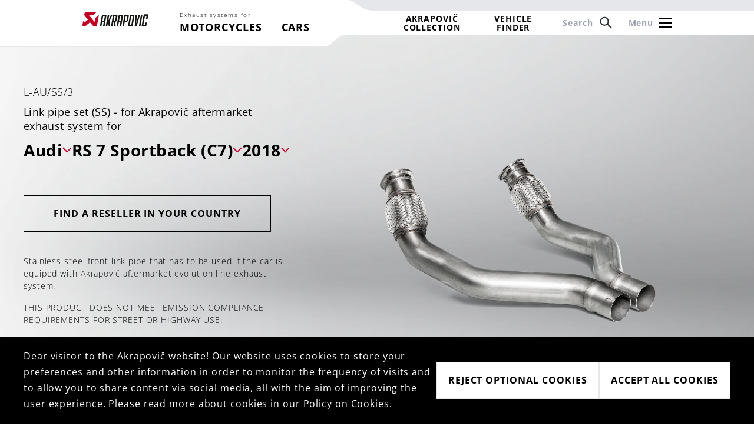

--- FILE ---
content_type: text/html; charset=utf-8
request_url: https://www.akrapovic.com/en/car/product/20464/Audi/RS-7-Sportback-C7/Link-pipe-set-SS-for-Akrapovi%C4%8D-aftermarket-exhaust-system?brandId=18&modelId=52&yearId=5046
body_size: 55382
content:
<!DOCTYPE html><html lang="en"><head>
        <meta charset="utf-8">
        <title>Akrapovič | World Championship-Winning Exhaust System Technology</title>
        <base href="/">
        <meta name="viewport" content="width=device-width, initial-scale=1">
        <link rel="icon" type="image/x-icon" href="favicon.ico">
        <link rel="manifest" href="manifest.webmanifest">
        <meta name="theme-color" content="#555459">
        <meta name="description" content="Akrapovič | World Championship-Winning Exhaust System Technology">
        <!-- Google Tag Manager -->
        <script>(function(w,d,s,l,i){w[l]=w[l]||[];w[l].push({'gtm.start':
            new Date().getTime(),event:'gtm.js'});var f=d.getElementsByTagName(s)[0],
          j=d.createElement(s),dl=l!='dataLayer'?'&l='+l:'';j.async=true;j.src=
          'https://www.googletagmanager.com/gtm.js?id='+i+dl;f.parentNode.insertBefore(j,f);
        })(window,document,'script','dataLayer','GTM-TFFS3JV');</script>
        <!-- End Google Tag Manager -->
    <style>*,:before,:after{box-sizing:border-box;border-width:0;border-style:solid;border-color:#e5e7eb}:before,:after{--tw-content:""}html{line-height:1.5;-webkit-text-size-adjust:100%;tab-size:4;font-family:ui-sans-serif,system-ui,-apple-system,BlinkMacSystemFont,Segoe UI,Roboto,Helvetica Neue,Arial,Noto Sans,sans-serif,"Apple Color Emoji","Segoe UI Emoji",Segoe UI Symbol,"Noto Color Emoji";font-feature-settings:normal}body{margin:0;line-height:inherit}svg{display:block;vertical-align:middle}*,:before,:after{--tw-border-spacing-x:0;--tw-border-spacing-y:0;--tw-translate-x:0;--tw-translate-y:0;--tw-rotate:0;--tw-skew-x:0;--tw-skew-y:0;--tw-scale-x:1;--tw-scale-y:1;--tw-pan-x: ;--tw-pan-y: ;--tw-pinch-zoom: ;--tw-scroll-snap-strictness:proximity;--tw-ordinal: ;--tw-slashed-zero: ;--tw-numeric-figure: ;--tw-numeric-spacing: ;--tw-numeric-fraction: ;--tw-ring-inset: ;--tw-ring-offset-width:0px;--tw-ring-offset-color:#fff;--tw-ring-color:rgb(59 130 246 / .5);--tw-ring-offset-shadow:0 0 #0000;--tw-ring-shadow:0 0 #0000;--tw-shadow:0 0 #0000;--tw-shadow-colored:0 0 #0000;--tw-blur: ;--tw-brightness: ;--tw-contrast: ;--tw-grayscale: ;--tw-hue-rotate: ;--tw-invert: ;--tw-saturate: ;--tw-sepia: ;--tw-drop-shadow: ;--tw-backdrop-blur: ;--tw-backdrop-brightness: ;--tw-backdrop-contrast: ;--tw-backdrop-grayscale: ;--tw-backdrop-hue-rotate: ;--tw-backdrop-invert: ;--tw-backdrop-opacity: ;--tw-backdrop-saturate: ;--tw-backdrop-sepia: }@font-face{font-family:Open Sans;src:url(/assets/fonts/OpenSans-Regular.ttf) format("truetype")}@font-face{font-family:Open Sans;font-weight:700;src:url(/assets/fonts/OpenSans-Bold.ttf) format("truetype")}@font-face{font-family:Open Sans;font-weight:300;src:url(/assets/fonts/OpenSans-Light.ttf) format("truetype")}@font-face{font-family:Open Sans;font-weight:500;src:url(/assets/fonts/OpenSans-Medium.ttf) format("truetype")}@font-face{font-family:Open Sans;font-weight:600;src:url(/assets/fonts/OpenSans-SemiBold.ttf) format("truetype")}html{font-size:16px;letter-spacing:.05em}body{font-family:Open Sans,sans-serif}@media (min-width: 1280px){html{font-size:18px}}</style><style>*,:before,:after{box-sizing:border-box;border-width:0;border-style:solid;border-color:#e5e7eb}:before,:after{--tw-content:""}html{line-height:1.5;-webkit-text-size-adjust:100%;tab-size:4;font-family:ui-sans-serif,system-ui,-apple-system,BlinkMacSystemFont,Segoe UI,Roboto,Helvetica Neue,Arial,Noto Sans,sans-serif,"Apple Color Emoji","Segoe UI Emoji",Segoe UI Symbol,"Noto Color Emoji";font-feature-settings:normal}body{margin:0;line-height:inherit}a{color:inherit;text-decoration:inherit}input{font-family:inherit;font-size:100%;font-weight:inherit;line-height:inherit;color:inherit;margin:0;padding:0}p{margin:0}input::placeholder{opacity:1;color:#9ca3af}img,svg{display:block;vertical-align:middle}img{max-width:100%;height:auto}*,:before,:after{--tw-border-spacing-x:0;--tw-border-spacing-y:0;--tw-translate-x:0;--tw-translate-y:0;--tw-rotate:0;--tw-skew-x:0;--tw-skew-y:0;--tw-scale-x:1;--tw-scale-y:1;--tw-pan-x: ;--tw-pan-y: ;--tw-pinch-zoom: ;--tw-scroll-snap-strictness:proximity;--tw-ordinal: ;--tw-slashed-zero: ;--tw-numeric-figure: ;--tw-numeric-spacing: ;--tw-numeric-fraction: ;--tw-ring-inset: ;--tw-ring-offset-width:0px;--tw-ring-offset-color:#fff;--tw-ring-color:rgb(59 130 246 / .5);--tw-ring-offset-shadow:0 0 #0000;--tw-ring-shadow:0 0 #0000;--tw-shadow:0 0 #0000;--tw-shadow-colored:0 0 #0000;--tw-blur: ;--tw-brightness: ;--tw-contrast: ;--tw-grayscale: ;--tw-hue-rotate: ;--tw-invert: ;--tw-saturate: ;--tw-sepia: ;--tw-drop-shadow: ;--tw-backdrop-blur: ;--tw-backdrop-brightness: ;--tw-backdrop-contrast: ;--tw-backdrop-grayscale: ;--tw-backdrop-hue-rotate: ;--tw-backdrop-invert: ;--tw-backdrop-opacity: ;--tw-backdrop-saturate: ;--tw-backdrop-sepia: }.container{width:100%;padding-right:20px;padding-left:20px}@media (min-width: 768px){.container{max-width:768px;padding-right:24px;padding-left:24px}}@media (min-width: 1024px){.container{max-width:1024px;padding-right:24px;padding-left:24px}}@media (min-width: 1280px){.container{max-width:1280px;padding-right:40px;padding-left:40px}}@media (min-width: 1720px){.container{max-width:1720px;padding-right:40px;padding-left:40px}}.pointer-events-none{pointer-events:none}.fixed{position:fixed}.absolute{position:absolute}.relative{position:relative}.top-0{top:0}.left-0{left:0}.right-0{right:0}.right-\[1px\]{right:1px}.bottom-0{bottom:0}.top-\[-80px\]{top:-80px}.top-\[24px\]{top:24px}.right-\[24px\]{right:24px}.z-\[100\]{z-index:100}.z-30{z-index:30}.z-50{z-index:50}.z-\[110\]{z-index:110}.col-span-2{grid-column:span 2 / span 2}.mx-auto{margin-left:auto;margin-right:auto}.mx-\[16px\]{margin-left:16px;margin-right:16px}.mb-\[20px\]{margin-bottom:20px}.mt-\[16px\]{margin-top:16px}.mt-\[40px\]{margin-top:40px}.mt-\[20px\]{margin-top:20px}.mt-\[10px\]{margin-top:10px}.mt-\[24px\]{margin-top:24px}.mt-\[32px\]{margin-top:32px}.mt-\[12px\]{margin-top:12px}.mb-\[96px\]{margin-bottom:96px}.mr-6{margin-right:1.5rem}.mb-\[40px\]{margin-bottom:40px}.mb-\[24px\]{margin-bottom:24px}.mr-\[16px\]{margin-right:16px}.mt-\[18px\]{margin-top:18px}.mt-\[34px\]{margin-top:34px}.mt-\[60px\]{margin-top:60px}.mr-\[2px\]{margin-right:2px}.mt-\[8px\]{margin-top:8px}.ml-\[8px\]{margin-left:8px}.block{display:block}.flex{display:flex}.grid{display:grid}.hidden{display:none}.h-\[60px\]{height:60px}.h-full{height:100%}.h-\[16px\]{height:16px}.h-\[80px\]{height:80px}.h-\[116px\]{height:116px}.h-\[18px\]{height:18px}.h-\[42px\]{height:42px}.h-\[4px\]{height:4px}.h-\[22px\]{height:22px}.h-screen{height:100vh}.h-5{height:1.25rem}.min-h-\[96px\]{min-height:96px}.min-h-\[80\%\]{min-height:80%}.w-full{width:100%}.w-\[44px\]{width:44px}.w-\[24px\]{width:24px}.w-\[12px\]{width:12px}.w-\[16px\]{width:16px}.w-\[60vw\]{width:60vw}.w-\[40vw\]{width:40vw}.w-\[32px\]{width:32px}.grow{flex-grow:1}.grow-\[2\]{flex-grow:2}.grow-\[7\]{flex-grow:7}.grow-\[1\]{flex-grow:1}.basis-0{flex-basis:0px}.rotate-180{--tw-rotate:180deg;transform:translate(var(--tw-translate-x),var(--tw-translate-y)) rotate(var(--tw-rotate)) skew(var(--tw-skew-x)) skewY(var(--tw-skew-y)) scaleX(var(--tw-scale-x)) scaleY(var(--tw-scale-y))}.cursor-pointer{cursor:pointer}.select-none{-webkit-user-select:none;user-select:none}.grid-cols-1{grid-template-columns:repeat(1,minmax(0,1fr))}.flex-row{flex-direction:row}.flex-col{flex-direction:column}.items-center{align-items:center}.items-baseline{align-items:baseline}.justify-start{justify-content:flex-start}.justify-end{justify-content:flex-end}.justify-center{justify-content:center}.justify-between{justify-content:space-between}.justify-evenly{justify-content:space-evenly}.gap-\[32px\]{gap:32px}.gap-\[8px\]{gap:8px}.gap-\[16px\]{gap:16px}.gap-\[12px\]{gap:12px}.gap-\[20px\]{gap:20px}.gap-\[192px\]{gap:192px}.overflow-scroll{overflow:scroll}.overflow-y-auto{overflow-y:auto}.overflow-x-hidden{overflow-x:hidden}.overflow-y-scroll{overflow-y:scroll}.border{border-width:1px}.border-b{border-bottom-width:1px}.border-t{border-top-width:1px}.border-b-\[\#e5e7eb\]{--tw-border-opacity:1;border-bottom-color:rgb(229 231 235 / var(--tw-border-opacity))}.border-t-white{--tw-border-opacity:1;border-top-color:rgb(255 255 255 / var(--tw-border-opacity))}.border-b-white{--tw-border-opacity:1;border-bottom-color:rgb(255 255 255 / var(--tw-border-opacity))}.border-b-black{--tw-border-opacity:1;border-bottom-color:rgb(0 0 0 / var(--tw-border-opacity))}.bg-black{--tw-bg-opacity:1;background-color:rgb(0 0 0 / var(--tw-bg-opacity))}.bg-white{--tw-bg-opacity:1;background-color:rgb(255 255 255 / var(--tw-bg-opacity))}.bg-transparent{background-color:transparent}.bg-\[\#9b0a26\]{--tw-bg-opacity:1;background-color:rgb(155 10 38 / var(--tw-bg-opacity))}.bg-\[\#c60c30\]{--tw-bg-opacity:1;background-color:rgb(198 12 48 / var(--tw-bg-opacity))}.bg-gray-200{--tw-bg-opacity:1;background-color:rgb(229 231 235 / var(--tw-bg-opacity))}.bg-gray-300{--tw-bg-opacity:1;background-color:rgb(209 213 219 / var(--tw-bg-opacity))}.bg-\[\#514f55\]{--tw-bg-opacity:1;background-color:rgb(81 79 85 / var(--tw-bg-opacity))}.bg-opacity-50{--tw-bg-opacity:.5}.bg-opacity-75{--tw-bg-opacity:.75}.bg-opacity-0{--tw-bg-opacity:0}.bg-gradient-to-t{background-image:linear-gradient(to top,var(--tw-gradient-stops))}.bg-gradient-to-b{background-image:linear-gradient(to bottom,var(--tw-gradient-stops))}.from-\[\#808080\]{--tw-gradient-from:#808080;--tw-gradient-to:rgb(128 128 128 / 0);--tw-gradient-stops:var(--tw-gradient-from), var(--tw-gradient-to)}.from-\[\#817e84\]{--tw-gradient-from:#817e84;--tw-gradient-to:rgb(129 126 132 / 0);--tw-gradient-stops:var(--tw-gradient-from), var(--tw-gradient-to)}.to-\[\#514f55\]{--tw-gradient-to:#514f55}.p-\[20px\]{padding:20px}.p-\[16px\]{padding:16px}.p-\[48px\]{padding:48px}.p-\[8px\]{padding:8px}.p-\[64px\]{padding:64px}.px-\[20px\]{padding-left:20px;padding-right:20px}.py-\[20px\]{padding-top:20px;padding-bottom:20px}.px-\[8px\]{padding-left:8px;padding-right:8px}.py-\[12px\]{padding-top:12px;padding-bottom:12px}.py-\[18px\]{padding-top:18px;padding-bottom:18px}.px-\[18px\]{padding-left:18px;padding-right:18px}.px-\[32px\]{padding-left:32px;padding-right:32px}.py-\[9px\]{padding-top:9px;padding-bottom:9px}.pb-\[100px\]{padding-bottom:100px}.pl-\[32px\]{padding-left:32px}.pl-\[140px\]{padding-left:140px}.pt-\[14px\]{padding-top:14px}.pr-\[20px\]{padding-right:20px}.pr-\[140px\]{padding-right:140px}.pl-\[40px\]{padding-left:40px}.pr-\[10px\]{padding-right:10px}.pl-6{padding-left:1.5rem}.pb-\[20px\]{padding-bottom:20px}.pt-\[20px\]{padding-top:20px}.pb-\[90px\]{padding-bottom:90px}.pt-\[112px\]{padding-top:112px}.pb-\[80px\]{padding-bottom:80px}.text-left{text-align:left}.text-center{text-align:center}.text-sm{font-size:.888rem}.text-lg{font-size:1.111rem}.text-\[14px\]{font-size:14px}.text-xl{font-size:1.555rem}.text-xs{font-size:.666rem}.text-\[10px\]{font-size:10px}.text-2xl{font-size:1.777rem}.text-\[16px\]{font-size:16px}.text-2lg{font-size:1.222rem}.text-base{font-size:1rem}.font-bold{font-weight:700}.font-light{font-weight:300}.leading-none{line-height:1}.leading-\[22px\]{line-height:22px}.leading-normal{line-height:1.5}.leading-\[1\.1\]{line-height:1.1}.leading-\[42px\]{line-height:42px}.tracking-wider{letter-spacing:.15em}.tracking-normal{letter-spacing:.05em}.tracking-wide{letter-spacing:.06em}.tracking-\[0\.06em\]{letter-spacing:.06em}.text-white{--tw-text-opacity:1;color:rgb(255 255 255 / var(--tw-text-opacity))}.text-black{--tw-text-opacity:1;color:rgb(0 0 0 / var(--tw-text-opacity))}.text-\[\#818181\]{--tw-text-opacity:1;color:rgb(129 129 129 / var(--tw-text-opacity))}.text-gray-400{--tw-text-opacity:1;color:rgb(156 163 175 / var(--tw-text-opacity))}.underline{text-decoration-line:underline}.no-underline{text-decoration-line:none}.decoration-\[3px\]{text-decoration-thickness:3px}.underline-offset-2{text-underline-offset:2px}.underline-offset-8{text-underline-offset:8px}.opacity-0{opacity:0}.opacity-10{opacity:.1}.transition{transition-property:color,background-color,border-color,text-decoration-color,fill,stroke,opacity,box-shadow,transform,filter,-webkit-backdrop-filter;transition-property:color,background-color,border-color,text-decoration-color,fill,stroke,opacity,box-shadow,transform,filter,backdrop-filter;transition-property:color,background-color,border-color,text-decoration-color,fill,stroke,opacity,box-shadow,transform,filter,backdrop-filter,-webkit-backdrop-filter;transition-timing-function:cubic-bezier(.25,1,.5,1);transition-duration:.55s}.transition-all{transition-property:all;transition-timing-function:cubic-bezier(.25,1,.5,1);transition-duration:.55s}@font-face{font-family:Open Sans;src:url(/assets/fonts/OpenSans-Regular.ttf) format("truetype")}@font-face{font-family:Open Sans;font-weight:700;src:url(/assets/fonts/OpenSans-Bold.ttf) format("truetype")}@font-face{font-family:Open Sans;font-weight:300;src:url(/assets/fonts/OpenSans-Light.ttf) format("truetype")}@font-face{font-family:Open Sans;font-weight:500;src:url(/assets/fonts/OpenSans-Medium.ttf) format("truetype")}@font-face{font-family:Open Sans;font-weight:600;src:url(/assets/fonts/OpenSans-SemiBold.ttf) format("truetype")}html{font-size:16px;letter-spacing:.05em}body{font-family:Open Sans,sans-serif}p{line-height:2.222rem}@media (min-width: 1280px){html{font-size:18px}}.hover\:rotate-90:hover{--tw-rotate:90deg;transform:translate(var(--tw-translate-x),var(--tw-translate-y)) rotate(var(--tw-rotate)) skew(var(--tw-skew-x)) skewY(var(--tw-skew-y)) scaleX(var(--tw-scale-x)) scaleY(var(--tw-scale-y))}.hover\:text-white:hover{--tw-text-opacity:1;color:rgb(255 255 255 / var(--tw-text-opacity))}.hover\:text-black:hover{--tw-text-opacity:1;color:rgb(0 0 0 / var(--tw-text-opacity))}.hover\:underline:hover{text-decoration-line:underline}.hover\:underline-offset-2:hover{text-underline-offset:2px}@media (min-width: 1024px){.lg\:mt-0{margin-top:0}.lg\:h-11{height:2.75rem}.lg\:flex-row{flex-direction:row}.lg\:text-left{text-align:left}.lg\:text-base{font-size:1rem}}@media (min-width: 1280px){.xl\:mb-0{margin-bottom:0}.xl\:block{display:block}.xl\:hidden{display:none}.xl\:grid-cols-3{grid-template-columns:repeat(3,minmax(0,1fr))}.xl\:gap-\[32px\]{gap:32px}.xl\:p-\[20px\]{padding:20px}.xl\:pt-0{padding-top:0}.xl\:text-sm{font-size:.888rem}.xl\:text-base{font-size:1rem}.xl\:no-underline{text-decoration-line:none}.xl\:hover\:text-black:hover{--tw-text-opacity:1;color:rgb(0 0 0 / var(--tw-text-opacity))}}</style><link rel="stylesheet" href="styles.f5d54b98876fd52e.css" media="print" onload="this.media='all'"><noscript><link rel="stylesheet" href="styles.f5d54b98876fd52e.css"></noscript><style ng-transition="serverApp">@keyframes pulse {
          0% {
            opacity: 1;
          }
          100% {
            opacity: 0;
          }
        }</style><style ng-transition="serverApp">#logo[_ngcontent-sc60]{transition:all .55s cubic-bezier(.25,1,.5,1);height:38px}#logo.small[_ngcontent-sc60]{height:27px}#home[_ngcontent-sc60]{height:80px;transition:all .55s cubic-bezier(.25,1,.5,1)}#home.small[_ngcontent-sc60]{height:60px}#straight[_ngcontent-sc60]{border-bottom:1px solid;border-bottom-color:transparent;transition:all .55s cubic-bezier(.25,1,.5,1)}#straight.small[_ngcontent-sc60]{border-bottom-color:#e5e7eb}#chicane[_ngcontent-sc60]{width:44px;height:20px;transition:all .55s cubic-bezier(.25,1,.5,1)}#chicane.small[_ngcontent-sc60]{height:0}#segments[_ngcontent-sc60]{padding-top:18px;padding-left:54px;transition:all .55s cubic-bezier(.25,1,.5,1)}#segments.small[_ngcontent-sc60]{padding-top:12px;padding-left:40px}.segment[_ngcontent-sc60]{font-size:18px;transition:all .55s cubic-bezier(.25,1,.5,1)}.segment.small[_ngcontent-sc60]{font-size:14px}.header[_ngcontent-sc60]{background-color:#fff;height:80px}.category-title[_ngcontent-sc60]{font-size:10px;font-weight:300;letter-spacing:.15em}.category[_ngcontent-sc60]{font-size:18px;font-weight:700;line-height:24px;letter-spacing:.9px;text-decoration:underline}.finder[_ngcontent-sc60]{font-size:14px;font-weight:700;line-height:19px;letter-spacing:.9px}.menu-item[_ngcontent-sc60]{font-size:14px;font-weight:700;line-height:19px;letter-spacing:.9px;color:#818181}.lang-section[_ngcontent-sc60]{background-color:#f5f5f5;height:16px}.lang-section[_ngcontent-sc60]   span[_ngcontent-sc60]{font-size:10px;font-weight:400}.search[_ngcontent-sc60]{z-index:60;pointer-events:none;background-color:#000000bf;opacity:0;transition:opacity .55s cubic-bezier(.25,1,.5,1)}.search[_ngcontent-sc60]   input[_ngcontent-sc60]{width:100%;height:62px;border:1px solid #707070}.search.open[_ngcontent-sc60]{pointer-events:auto;opacity:1}</style><style ng-transition="serverApp">.menu[_ngcontent-sc66]{pointer-events:none;opacity:0;transition:opacity .55s cubic-bezier(.25,1,.5,1)}.menu.open[_ngcontent-sc66]{opacity:1;pointer-events:auto}</style><style ng-transition="serverApp">.menu[_ngcontent-sc54]{z-index:60;pointer-events:none;background-color:transparent;transition:background-color .55s cubic-bezier(.25,1,.5,1)}.menu[_ngcontent-sc54]   .empty[_ngcontent-sc54]{pointer-events:auto;right:-60vw;transition:right .55s cubic-bezier(.25,1,.5,1)}.menu[_ngcontent-sc54]   .main[_ngcontent-sc54]{pointer-events:auto;right:-40vw;transition:right .55s cubic-bezier(.25,1,.5,1);scrollbar-width:none}.menu[_ngcontent-sc54]   .main[_ngcontent-sc54]   .close[_ngcontent-sc54]:hover   img[_ngcontent-sc54]{transform:rotate(90deg)}.menu[_ngcontent-sc54]   .main[_ngcontent-sc54]::-webkit-scrollbar{display:none}.menu[_ngcontent-sc54]   .secondary[_ngcontent-sc54]{pointer-events:auto;right:-40vw;transition:right .55s cubic-bezier(.25,1,.5,1);scrollbar-width:none}.menu[_ngcontent-sc54]   .secondary[_ngcontent-sc54]   .close[_ngcontent-sc54]:hover   span[_ngcontent-sc54]{text-decoration:underline;text-underline-offset:2px}.menu[_ngcontent-sc54]   .secondary[_ngcontent-sc54]::-webkit-scrollbar{display:none}.menu.open[_ngcontent-sc54]{background-color:#000000bf}.menu.open[_ngcontent-sc54]   .main[_ngcontent-sc54]{right:0}.menu.open[_ngcontent-sc54]   .empty[_ngcontent-sc54]{right:40vw}.menu.open[_ngcontent-sc54]   .secondary.open[_ngcontent-sc54]{right:0}</style><style ng-transition="serverApp">.for[_ngcontent-sc59]{color:#818181;cursor:pointer;transition:color .55s cubic-bezier(.25,1,.5,1)}.for.active[_ngcontent-sc59], .for[_ngcontent-sc59]:hover{color:#000}.vehicle-finder[_ngcontent-sc59]{scrollbar-width:none}.vehicle-finder[_ngcontent-sc59]::-webkit-scrollbar{display:none}</style><style ng-transition="serverApp">.menu[_ngcontent-sc61]{pointer-events:none;right:-100vw;transition:right .55s cubic-bezier(.25,1,.5,1)}.menu[_ngcontent-sc61]   .main[_ngcontent-sc61]{pointer-events:auto;transition:right .55s cubic-bezier(.25,1,.5,1)}.secondary[_ngcontent-sc61]{right:-100vw;transition:right .55s cubic-bezier(.25,1,.5,1);scrollbar-width:none}.secondary[_ngcontent-sc61]::-webkit-scrollbar{display:none}.menu.open[_ngcontent-sc61]{pointer-events:auto;right:0}.menu.open[_ngcontent-sc61]   .main[_ngcontent-sc61], .secondary.open[_ngcontent-sc61]{right:0}</style><style ng-transition="serverApp">.search[_ngcontent-sc62], .controls[_ngcontent-sc62]{pointer-events:none;right:-100vw;transition:right .55s cubic-bezier(.25,1,.5,1)}.search.open[_ngcontent-sc62], .controls.open[_ngcontent-sc62]{pointer-events:auto;right:0}</style><style ng-transition="serverApp">.switcher[_ngcontent-sc65]{right:-100vw;transition:right .55s cubic-bezier(.25,1,.5,1)}.switcher.open[_ngcontent-sc65]{right:0}</style><style ng-transition="serverApp">.finder[_ngcontent-sc63]{right:-100vw;transition:right .55s cubic-bezier(.25,1,.5,1)}.finder.open[_ngcontent-sc63]{right:0}</style><style ng-transition="serverApp">.select[_ngcontent-sc53]{background:white;transition:all .55s cubic-bezier(.25,1,.5,1)}.select.bg-transparent[_ngcontent-sc53]{background:rgba(0,0,0,.8)}.disabled[_ngcontent-sc53]{background:rgba(255,255,255,.2);transition:all 0s}.disabled[_ngcontent-sc53]   p[_ngcontent-sc53]{color:#0003}img[_ngcontent-sc53]{transition:all .55s cubic-bezier(.25,1,.5,1)}img.open[_ngcontent-sc53]{transform:rotate(-180deg)}.selection.with-border[_ngcontent-sc53]{border-width:1px;border-style:solid}.selection.with-border.open[_ngcontent-sc53]{border-bottom:none}.options[_ngcontent-sc53]{position:absolute;max-height:0;background:#ffffff;overflow:auto;transition:max-height .55s cubic-bezier(.25,1,.5,1)}.options.bg-transparent[_ngcontent-sc53]{background:rgba(0,0,0,.8)}.options[_ngcontent-sc53]   span[_ngcontent-sc53]{opacity:0;transition:opacity .55s cubic-bezier(.25,1,.5,1)}.options.open[_ngcontent-sc53]{max-height:203px}.options.open[_ngcontent-sc53]   span[_ngcontent-sc53]{opacity:1}.options.open.with-border[_ngcontent-sc53]{border-left-width:1px;border-left-style:solid;border-bottom-width:1px;border-bottom-style:solid;border-right-width:1px;border-right-style:solid}@media (min-width: 768px){.options.open[_ngcontent-sc53]{max-height:289px}}</style><style ng-transition="serverApp">a[_ngcontent-sc64]{overflow:hidden}a[_ngcontent-sc64]   .overlay[_ngcontent-sc64]{position:absolute;width:160%;height:100%;top:0;left:calc(-160% - 10px);transition:left .55s cubic-bezier(.25,1,.5,1)}a[_ngcontent-sc64]   .overlay[_ngcontent-sc64]   div[_ngcontent-sc64]{transform:skew(-10deg)}a[_ngcontent-sc64]   #icon[_ngcontent-sc64]{width:0;opacity:0;margin-right:0;overflow:hidden;transition:all .55s cubic-bezier(.25,1,.5,1)}a[_ngcontent-sc64]:hover   .overlay[_ngcontent-sc64]{left:-10px}a[_ngcontent-sc64]:hover   #icon[_ngcontent-sc64]{opacity:1;width:15px;margin-right:16px}</style></head>
    <body>
        <!-- Google Tag Manager (noscript) -->
        <noscript><iframe src="https://www.googletagmanager.com/ns.html?id=GTM-TFFS3JV"
                          height="0" width="0" style="display:none;visibility:hidden"></iframe></noscript>
        <!-- End Google Tag Manager (noscript) -->
        <app-root id="app-root" _nghost-sc68="" ng-version="14.2.12" ng-server-context="other"><!----><div _ngcontent-sc68="" class="xl:pt-0"><router-outlet _ngcontent-sc68=""><div _ngcontent-sc68="" style="height: 100vh; display: flex; flex-direction: column; justify-content: center; align-items: center; animation-duration: 1s; animation-name: pulse; animation-iteration-count: infinite; animation-direction: alternate; animation-timing-function: ease-in-out;" class="ng-star-inserted"><svg _ngcontent-sc68="" xmlns="http://www.w3.org/2000/svg" width="42.502" height="37.958" viewBox="0 0 42.502 37.958"><path _ngcontent-sc68="" id="Path_1" data-name="Path 1" d="M.053,33.05c.186-1.136,1.736-9.708,1.736-9.708.929,1.237,1.793,2.36,2.044,2.669a1.92,1.92,0,0,0,2.644.039l7.535-6.406L5.87,9.721A6.044,6.044,0,0,1,10.809,0H36.251c-1.7,1.451-6.894,5.886-7.95,6.763a3.749,3.749,0,0,1-2.513.824H18.606a.95.95,0,0,0-.69,1.612L30.4,24.318a.952.952,0,0,0,1.648-.474L33.3,16.73a3.631,3.631,0,0,1,1.278-2.4c1.247-1.061,5.692-4.845,7.925-6.743l-4.473,25.4A6.15,6.15,0,0,1,27.451,35.9l-7.9-9.545S8.271,36,7.107,36.94A4.329,4.329,0,0,1,.053,33.05" transform="translate(0)" fill="#c00020"></path></svg></div><!----><!----></router-outlet><!----></div><app-footer _ngcontent-sc68="" _nghost-sc67=""><div _ngcontent-sc67="" class="relative mb-[96px] xl:mb-0"><div _ngcontent-sc67="" class="absolute w-full h-[80px] top-[-80px] left-0 bg-gradient-to-t from-[#808080] opacity-10 pointer-events-none"></div><div _ngcontent-sc67="" class="container mx-auto h-[116px] bg-white text-[#818181] flex flex-col lg:flex-row justify-between items-center text-center lg:text-left"><div _ngcontent-sc67="" class="grow basis-0 mt-[16px] lg:mt-0 flex flex-row justify-start gap-[16px] xl:gap-[32px]"><a _ngcontent-sc67="" class="text-xs xl:text-base mt-[16px] lg:mt-0 underline underline-offset-2 xl:no-underline transition xl:hover:text-black" href="/en/cookie-policy">COOKIES</a><a _ngcontent-sc67="" class="text-xs xl:text-base mt-[16px] lg:mt-0 underline underline-offset-2 xl:no-underline transition xl:hover:text-black" href="/en/privacy-policy">PRIVACY POLICY</a></div><div _ngcontent-sc67="" class="mt-[16px] lg:mt-0">© Akrapovič 2024</div><div _ngcontent-sc67="" class="grow basis-0 mt-[16px] lg:mt-0 flex flex-row justify-end gap-[16px] xl:gap-[32px]"><a _ngcontent-sc67="" class="text-xs xl:text-base underline underline-offset-2 xl:no-underline transition xl:hover:text-black" href="/en/legal-notice">LEGAL NOTICE</a><a _ngcontent-sc67="" class="text-xs xl:text-base underline underline-offset-2 xl:no-underline transition xl:hover:text-black" href="/en/emission-notice">EMMISION NOTICE</a><a _ngcontent-sc67="" class="text-xs xl:text-base underline underline-offset-2 xl:no-underline transition xl:hover:text-black" href="/en/key">KEY</a></div></div></div></app-footer><app-header-desktop _ngcontent-sc68="" class="hidden xl:block" _nghost-sc60=""><div _ngcontent-sc60="" class="fixed top-0 w-full flex flex-row z-50"><div _ngcontent-sc60="" id="home" class="flex flex-row bg-white pl-[140px] border-b border-b-[#e5e7eb]"><a _ngcontent-sc60="" class="pt-[14px]" href="/en"><img _ngcontent-sc60="" id="logo" src="https://akrapovic.azureedge.net/assets/images/ak-logo.svg" alt="Akrapovič" class=""></a><div _ngcontent-sc60="" id="segments" class="pr-[20px]"><span _ngcontent-sc60="" class="block font-light text-[10px] tracking-wider">Exhaust systems for</span><div _ngcontent-sc60="" class="flex flex-row items-center"><a _ngcontent-sc60="" class="segment font-bold underline underline-offset-2 tracking-normal" href="/">MOTORCYCLES</a><svg _ngcontent-sc60="" width="1px" height="17px" class="mx-[16px]"><line _ngcontent-sc60="" x1="0" y1="0" x2="0" y2="17" stroke="#000000"></line></svg><a _ngcontent-sc60="" class="segment font-bold underline underline-offset-2 tracking-normal" href="/">CARS</a></div></div></div><div _ngcontent-sc60="" class="w-[44px]"><div _ngcontent-sc60="" id="straight" class="h-[60px] bg-white"></div><div _ngcontent-sc60="" class=""><svg _ngcontent-sc60="" id="chicane" class=""><path _ngcontent-sc60="" d="M0,20 C22,20 22,0 44,0 L0,0" fill="#ffffff"></path><path _ngcontent-sc60="" d="M0,20 C22,20 22,-1 44,-1" stroke="#e5e7eb" fill="transparent"></path></svg></div></div><div _ngcontent-sc60="" class="grow h-[60px] bg-white border-b border-b-[#e5e7eb]"></div><div _ngcontent-sc60="" class="w-[44px]"><div _ngcontent-sc60="" class="h-[18px] bg-white"><svg _ngcontent-sc60="" width="44px" height="18px"><path _ngcontent-sc60="" d="M0,0 C12,0 22,18 44,18 L44,0" fill="#e5e7eb"></path></svg></div><div _ngcontent-sc60="" class="h-[42px] bg-white border-b border-b-[#e5e7eb]"></div></div><div _ngcontent-sc60=""><div _ngcontent-sc60="" class="bg-gray-200 h-[18px] pr-[140px]"></div><div _ngcontent-sc60="" class="flex flex-row items-center bg-white h-[42px] pl-[32px] pr-[140px] border-b border-b-[#e5e7eb]"><a _ngcontent-sc60="" class="font-bold text-[14px] leading-[1.1] text-center text-black cursor-pointer mr-6" href="/en/akrapovic-collection">AKRAPOVIČ COLLECTION</a><div _ngcontent-sc60="" class="font-bold text-[14px] leading-[1.1] text-center text-black cursor-pointer">VEHICLE FINDER</div><div _ngcontent-sc60="" class="flex flex-row items-center cursor-pointer text-gray-400 transition hover:text-black"><span _ngcontent-sc60="" class="block font-bold text-[14px] leading-[42px] pl-[40px] pr-[10px]">Search</span><svg _ngcontent-sc60="" xmlns="http://www.w3.org/2000/svg" width="22.916" height="22.601" viewBox="0 0 22.916 22.601"><defs _ngcontent-sc60=""><clipPath _ngcontent-sc60="" id="clip-path"><path _ngcontent-sc60="" id="Path_10" data-name="Path 10" d="M0,4.4H22.916V-18.2H0Z" transform="translate(-2.029 16.14)" fill="#f5f5f5"></path></clipPath></defs><g _ngcontent-sc60="" id="Group_4" data-name="Group 4" transform="translate(2.029 2.06)" clip-path="url(#clip-path)"><g _ngcontent-sc60="" id="Group_2" data-name="Group 2" transform="translate(0.524 0.524)"><path _ngcontent-sc60="" id="Path_8" data-name="Path 8" d="M.3.6a6.51,6.51,0,0,0,6.51-6.51A6.509,6.509,0,0,0,.3-12.421a6.509,6.509,0,0,0-6.51,6.509A6.51,6.51,0,0,0,.3.6Z" transform="translate(6.211 12.421)" fill="#ffffff" stroke="#2b2e34" stroke-width="2"></path></g><g _ngcontent-sc60="" id="Group_3" data-name="Group 3" transform="translate(11.74 11.32)"><path _ngcontent-sc60="" id="Path_9" data-name="Path 9" d="M0,0,7.385,7.385" fill="#f5f5f5" stroke="#2b2e34" stroke-width="2"></path></g></g></svg></div><div _ngcontent-sc60="" class="flex flex-row items-center text-gray-400 cursor-pointer transition hover:text-black"><span _ngcontent-sc60="" class="block font-bold text-[14px] leading-[42px] pl-6 pr-[10px]">Menu</span><svg _ngcontent-sc60="" xmlns="http://www.w3.org/2000/svg" width="20.842" height="16" viewBox="0 0 20.842 16"><g _ngcontent-sc60="" id="Group_6" data-name="Group 6" transform="translate(-1602.493 -35.572)"><path _ngcontent-sc60="" id="Path_11" data-name="Path 11" d="M1602.493,36.572h20.842" fill="none" stroke="#000" stroke-width="2"></path><path _ngcontent-sc60="" id="Path_12" data-name="Path 12" d="M1602.493,36.572h20.842" transform="translate(0 7)" fill="none" stroke="#000" stroke-width="2"></path><path _ngcontent-sc60="" id="Path_13" data-name="Path 13" d="M1602.493,36.572h20.842" transform="translate(0 14)" fill="none" stroke="#000" stroke-width="2"></path></g></svg></div></div></div></div><app-menu-desktop _ngcontent-sc60="" _nghost-sc54=""><div _ngcontent-sc54="" class="menu fixed w-full h-screen top-0 right-0 bg-black bg-opacity-0"><div _ngcontent-sc54="" class="empty absolute top-0 w-[60vw] h-full bg-transparent"></div><div _ngcontent-sc54="" class="main absolute top-0 w-[40vw] h-full bg-white p-[16px] flex flex-col justify-between overflow-scroll"><div _ngcontent-sc54=""><div _ngcontent-sc54="" class="flex flex-row justify-end mt-[32px]"><div _ngcontent-sc54="" class="close flex flex-row items-baseline cursor-pointer gap-[12px]"><span _ngcontent-sc54="" class="font-bold text-lg">Close</span><img _ngcontent-sc54="" src="https://akrapovic.azureedge.net/assets/images/icon-close-black.svg" alt="" class="w-[16px] h-[16px] mr-[16px] cursor-pointer transition"></div></div><div _ngcontent-sc54="" class="p-[48px]"><div _ngcontent-sc54="" class="flex flex-row justify-between gap-[16px]"><div _ngcontent-sc54=""><a _ngcontent-sc54="" class="block font-bold text-xl cursor-pointer transition hover:underline hover:underline-offset-2">Our exhaust systems</a></div><div _ngcontent-sc54=""><img _ngcontent-sc54="" src="https://akrapovic.azureedge.net/assets/images/arrow-right-black.svg" alt="" class="w-[32px] mt-[18px] cursor-pointer"></div></div><div _ngcontent-sc54="" class="flex flex-row justify-between gap-[16px]"><div _ngcontent-sc54=""><a _ngcontent-sc54="" class="block font-bold text-xl mt-[16px] no-underline underline-offset-2 cursor-pointer hover:underline transition-all">Akrapovič in racing</a></div><div _ngcontent-sc54=""><img _ngcontent-sc54="" src="https://akrapovic.azureedge.net/assets/images/arrow-right-black.svg" alt="" class="w-[32px] mt-[34px] cursor-pointer"></div></div><div _ngcontent-sc54="" class="flex flex-row justify-between gap-[16px]"><div _ngcontent-sc54=""><a _ngcontent-sc54="" class="block font-bold text-xl mt-[16px] underline-offset-2 cursor-pointer hover:underline">Our technology</a></div><div _ngcontent-sc54=""><img _ngcontent-sc54="" src="https://akrapovic.azureedge.net/assets/images/arrow-right-black.svg" alt="" class="w-[32px] mt-[34px] cursor-pointer"></div></div><div _ngcontent-sc54="" class="flex flex-row justify-between gap-[16px]"><a _ngcontent-sc54="" class="block font-bold text-xl mt-[16px] underline-offset-2 transition hover:underline" href="/en/akrapovic-collection">Akrapovič Collection</a></div><div _ngcontent-sc54="" class="flex flex-row justify-between gap-[16px]"><div _ngcontent-sc54=""><a _ngcontent-sc54="" class="block font-bold text-xl mt-[16px] underline-offset-2 cursor-pointer transition hover:underline">Multimedia</a></div><div _ngcontent-sc54=""><img _ngcontent-sc54="" src="https://akrapovic.azureedge.net/assets/images/arrow-right-black.svg" alt="" class="w-[32px] mt-[34px] cursor-pointer"></div></div><div _ngcontent-sc54="" class="flex flex-row justify-between gap-[16px]"><a _ngcontent-sc54="" class="block font-bold text-xl mt-[16px] underline-offset-2 transition hover:underline" href="/en/news">News</a></div><div _ngcontent-sc54="" class="flex flex-row justify-between gap-[16px]"><a _ngcontent-sc54="" class="block font-bold text-xl mt-[16px] underline-offset-2 transition hover:underline" href="/en/where-to-buy">Where to buy</a></div><div _ngcontent-sc54="" class="flex flex-row justify-between gap-[16px]"><div _ngcontent-sc54=""><a _ngcontent-sc54="" class="block font-bold text-xl mt-[16px] underline-offset-2 cursor-pointer transition hover:underline">About us</a></div><div _ngcontent-sc54=""><img _ngcontent-sc54="" src="https://akrapovic.azureedge.net/assets/images/arrow-right-black.svg" alt="" class="w-[32px] mt-[34px] cursor-pointer"></div></div><div _ngcontent-sc54="" class="flex flex-row justify-between gap-[16px]"><div _ngcontent-sc54=""><a _ngcontent-sc54="" class="block font-bold text-xl mt-[16px] underline-offset-2 cursor-pointer transition hover:underline" href="/">Contact us</a></div></div><div _ngcontent-sc54="" class="flex flex-row justify-between gap-[16px] mt-[60px]"><div _ngcontent-sc54=""><a _ngcontent-sc54="" class="block font-bold text-xl mt-[16px] underline-offset-2 cursor-pointer transition hover:underline">Language</a></div><div _ngcontent-sc54=""><img _ngcontent-sc54="" src="https://akrapovic.azureedge.net/assets/images/arrow-right-black.svg" alt="" class="w-[32px] mt-[34px] cursor-pointer"></div></div></div></div><div _ngcontent-sc54="" class="flex flex-col gap-[32px]"><div _ngcontent-sc54="" class="flex flex-row justify-center items-center gap-[32px]"><a _ngcontent-sc54="" target="_blank" href="https://www.facebook.com/akrapovic/" class="ng-star-inserted"><img _ngcontent-sc54="" src="https://akrapovic.azureedge.net/assets/images/content/social-media/facebook.svg" alt="Facebook"></a><a _ngcontent-sc54="" target="_blank" href="https://www.instagram.com/akrapovic/" class="ng-star-inserted"><img _ngcontent-sc54="" src="https://akrapovic.azureedge.net/assets/images/content/social-media/instagram.svg" alt="Instagram"></a><a _ngcontent-sc54="" target="_blank" href="https://www.youtube.com/user/myakrapovic" class="ng-star-inserted"><img _ngcontent-sc54="" src="https://akrapovic.azureedge.net/assets/images/content/social-media/youtube.svg" alt="YouTube"></a><a _ngcontent-sc54="" target="_blank" href="https://twitter.com/myakrapovic" class="ng-star-inserted"><img _ngcontent-sc54="" src="https://akrapovic.azureedge.net/assets/images/content/social-media/twitter_X.svg" alt="Twitter/X"></a><a _ngcontent-sc54="" target="_blank" href="https://si.linkedin.com/company/akrapovic-d.d." class="ng-star-inserted"><img _ngcontent-sc54="" src="https://akrapovic.azureedge.net/assets/images/content/social-media/linkedin.svg" alt="LinkedIn"></a><!----></div></div></div><div _ngcontent-sc54="" class="secondary absolute top-0 w-[40vw] h-full bg-white p-[16px] flex flex-col justify-between overflow-scroll transition-all"><div _ngcontent-sc54=""><div _ngcontent-sc54="" class="flex flex-row justify-start mt-[32px]"><div _ngcontent-sc54="" class="close flex flex-row items-baseline cursor-pointer gap-[12px]"><img _ngcontent-sc54="" src="https://akrapovic.azureedge.net/assets/images/arrow-left-gray.svg" alt="" class="mr-[2px] cursor-pointer transition"><span _ngcontent-sc54="" class="font-bold text-lg">Back</span></div></div><div _ngcontent-sc54="" class="p-[48px]"><div _ngcontent-sc54="" class="flex flex-row justify-between gap-[16px]"><!----><!----><!----><!----><!----><!----></div></div></div></div></div></app-menu-desktop><app-search-modal _ngcontent-sc60="" _nghost-sc58="" class="ng-tns-c58-0"><div _ngcontent-sc58="" class="fixed top-0 left-0 w-full h-screen opacity-0 bg-black bg-opacity-50 pointer-events-none z-[100] pt-[112px] pb-[80px] ng-tns-c58-0 ng-trigger ng-trigger-fadeIn" style="opacity:0;"><div _ngcontent-sc58="" class="container mx-auto h-full ng-tns-c58-0"><div _ngcontent-sc58="" class="bg-white w-full h-full p-[64px] relative flex flex-col gap-[32px] ng-tns-c58-0"><div _ngcontent-sc58="" class="absolute top-[24px] right-[24px] ng-tns-c58-0"><img _ngcontent-sc58="" src="https://akrapovic.azureedge.net/assets/images/icon-close-black.svg" alt="Close" class="w-[24px] cursor-pointer transition hover:rotate-90 ng-tns-c58-0"></div><input _ngcontent-sc58="" type="text" class="w-full p-[16px] border-b border-b-black ng-tns-c58-0" placeholder="Search"><div _ngcontent-sc58="" class="grow grid grid-cols-1 gap-[32px] overflow-y-auto ng-tns-c58-0 xl:grid-cols-3"><div _ngcontent-sc58="" class="col-span-2 ng-tns-c58-0"><!----><!----></div><div _ngcontent-sc58="" class="ng-tns-c58-0"><!----><!----><!----><!----></div><!----></div></div></div></div></app-search-modal><app-vehicle-finder-modal _ngcontent-sc60="" _nghost-sc59="" class="ng-tns-c59-1"><div _ngcontent-sc59="" class="vehicle-finder fixed top-0 left-0 w-full h-screen opacity-0 bg-black bg-opacity-50 pointer-events-none z-[100] pt-[112px] pb-[80px] overflow-y-scroll ng-tns-c59-1 ng-trigger ng-trigger-fadeIn" style="opacity:0;"><div _ngcontent-sc59="" class="container mx-auto min-h-[80%] ng-tns-c59-1"><div _ngcontent-sc59="" class="bg-white w-full h-full p-[64px] relative flex flex-col gap-[32px] ng-tns-c59-1"><div _ngcontent-sc59="" class="absolute top-[24px] right-[24px] ng-tns-c59-1"><img _ngcontent-sc59="" src="https://akrapovic.azureedge.net/assets/images/icon-close-black.svg" alt="Close" class="w-[24px] cursor-pointer transition hover:rotate-90 ng-tns-c59-1"></div><div _ngcontent-sc59="" class="ng-tns-c59-1"><div _ngcontent-sc59="" class="font-bold text-2xl text-center ng-tns-c59-1">FIND YOUR EXHAUST</div><div _ngcontent-sc59="" class="flex flex-row gap-[192px] mt-[40px] ng-tns-c59-1"><div _ngcontent-sc59="" class="for grow basis-0 ng-tns-c59-1 active"><div _ngcontent-sc59="" class="ng-tns-c59-1">For</div><div _ngcontent-sc59="" class="font-bold text-2xl underline underline-offset-8 decoration-[3px] mt-[10px] ng-tns-c59-1">Motorcycles</div></div><div _ngcontent-sc59="" class="for grow basis-0 ng-tns-c59-1"><div _ngcontent-sc59="" class="ng-tns-c59-1">For</div><div _ngcontent-sc59="" class="font-bold text-2xl underline underline-offset-8 decoration-[3px] mt-[10px] ng-tns-c59-1">Cars</div></div></div><div _ngcontent-sc59="" class="mt-[60px] ng-tns-c59-1 ng-star-inserted" style=""><app-dropdown _ngcontent-sc59="" class="ng-tns-c59-1" _nghost-sc53=""><div _ngcontent-sc53="" class="font-bold leading-[22px] relative select text-[16px] text-left tracking-[0.06em] w-full"><div _ngcontent-sc53="" class="flex flex-row selection cursor-pointer with-border" style="border-color:#000000;"><p _ngcontent-sc53="" class="grow font-bold text-left pl-[32px] py-[18px] leading-normal text-sm leading-none select-none">SELECT MOTORCYCLE BRAND</p><img _ngcontent-sc53="" src="https://akrapovic.azureedge.net/assets/images/select-icon.svg" alt="" class="px-[18px]"></div><div _ngcontent-sc53="" class="options z-30 w-full with-border" style="border-color:#000000;"><!----></div><!----></div></app-dropdown><!----></div><div _ngcontent-sc59="" class="mt-[12px] ng-tns-c59-1 ng-star-inserted" style=""><!----><!----></div><div _ngcontent-sc59="" class="mt-[12px] ng-tns-c59-1 ng-star-inserted" style=""><!----></div><!----><!----><!----></div></div></div></div></app-vehicle-finder-modal></app-header-desktop><app-header-mobile _ngcontent-sc68="" class="xl:hidden" _nghost-sc66=""><div _ngcontent-sc66="" class="fixed bottom-0 left-0 w-full h-[80px] bg-gray-200 flex flex-row z-[100]"><div _ngcontent-sc66="" class="flex flex-col"><div _ngcontent-sc66="" class="h-[4px]"></div><div _ngcontent-sc66="" class="h-[18px] bg-white"></div><div _ngcontent-sc66="" class="grow bg-white px-[20px]"><a _ngcontent-sc66="" href="/en"><img _ngcontent-sc66="" src="https://akrapovic.azureedge.net/assets/images/ak-logo-scorpion.svg" alt=""></a></div></div><div _ngcontent-sc66="" class="flex flex-col"><div _ngcontent-sc66="" class="h-[4px]"></div><div _ngcontent-sc66="" class="h-[18px] bg-white"><svg _ngcontent-sc66="" width="44px" height="18px"><path _ngcontent-sc66="" d="M0,0 C12,0 22,18 44,18 L44,0" fill="#e5e7eb"></path></svg></div><div _ngcontent-sc66="" class="grow bg-white"></div></div><div _ngcontent-sc66="" class="flex flex-col grow"><div _ngcontent-sc66="" class="h-[22px]"></div><div _ngcontent-sc66="" class="grow flex flex-row justify-between items-center bg-white pr-[20px]"><div _ngcontent-sc66=""><svg _ngcontent-sc66="" xmlns="http://www.w3.org/2000/svg" width="22.916" height="22.601" viewBox="0 0 22.916 22.601"><defs _ngcontent-sc66=""><clipPath _ngcontent-sc66="" id="clip-path"><path _ngcontent-sc66="" id="Path_10" data-name="Path 10" d="M0,4.4H22.916V-18.2H0Z" transform="translate(-2.029 16.14)" fill="#f5f5f5"></path></clipPath></defs><g _ngcontent-sc66="" id="Group_4" data-name="Group 4" transform="translate(2.029 2.06)" clip-path="url(#clip-path)"><g _ngcontent-sc66="" id="Group_2" data-name="Group 2" transform="translate(0.524 0.524)"><path _ngcontent-sc66="" id="Path_8" data-name="Path 8" d="M.3.6a6.51,6.51,0,0,0,6.51-6.51A6.509,6.509,0,0,0,.3-12.421a6.509,6.509,0,0,0-6.51,6.509A6.51,6.51,0,0,0,.3.6Z" transform="translate(6.211 12.421)" fill="#ffffff" stroke="#2b2e34" stroke-width="2"></path></g><g _ngcontent-sc66="" id="Group_3" data-name="Group 3" transform="translate(11.74 11.32)"><path _ngcontent-sc66="" id="Path_9" data-name="Path 9" d="M0,0,7.385,7.385" fill="#ffffff" stroke="#2b2e34" stroke-width="2"></path></g></g></svg></div><div _ngcontent-sc66=""><span _ngcontent-sc66="" class="block font-bold text-sm lg:text-base text-center leading-none">VEHICLE<br _ngcontent-sc66="">FINDER</span></div><div _ngcontent-sc66="" class="flex flex-row items-center gap-[8px] text-gray-400"><span _ngcontent-sc66="" class="font-bold text-sm">Menu</span><svg _ngcontent-sc66="" xmlns="http://www.w3.org/2000/svg" width="20.842" height="16" viewBox="0 0 20.842 16"><g _ngcontent-sc66="" id="Group_6" data-name="Group 6" transform="translate(-1602.493 -35.572)"><path _ngcontent-sc66="" id="Path_11" data-name="Path 11" d="M1602.493,36.572h20.842" fill="none" stroke="#000" stroke-width="2"></path><path _ngcontent-sc66="" id="Path_12" data-name="Path 12" d="M1602.493,36.572h20.842" transform="translate(0 7)" fill="none" stroke="#000" stroke-width="2"></path><path _ngcontent-sc66="" id="Path_13" data-name="Path 13" d="M1602.493,36.572h20.842" transform="translate(0 14)" fill="none" stroke="#000" stroke-width="2"></path></g></svg></div></div></div></div><app-menu-mobile _ngcontent-sc66="" _nghost-sc61=""><div _ngcontent-sc61="" class="menu fixed top-0 w-full h-screen z-[100]"><div _ngcontent-sc61="" class="flex flex-col h-full"><div _ngcontent-sc61="" class="grow relative overflow-x-hidden"><div _ngcontent-sc61="" class="absolute top-0 w-full h-full bg-gradient-to-b from-[#817e84] to-[#514f55] pt-[20px] px-[20px] overflow-y-scroll"><div _ngcontent-sc61="" class="flex flex-row justify-end items-center gap-[8px]"><span _ngcontent-sc61="" class="text-white">Language</span><img _ngcontent-sc61="" src="https://akrapovic.azureedge.net/assets/images/carousel-right-white.png" alt="" class="h-[16px]"></div><div _ngcontent-sc61="" class="flex flex-row justify-between items-center mt-[20px]"><a _ngcontent-sc61="" target="_blank" class="h-5 lg:h-11 ng-star-inserted" href="https://www.facebook.com/akrapovic/"><img _ngcontent-sc61="" class="h-full" src="https://akrapovic.azureedge.net/assets/images/content/social-media/facebook-white.svg" alt="Facebook"></a><a _ngcontent-sc61="" target="_blank" class="h-5 lg:h-11 ng-star-inserted" href="https://www.instagram.com/akrapovic/"><img _ngcontent-sc61="" class="h-full" src="https://akrapovic.azureedge.net/assets/images/content/social-media/instagram-white.svg" alt="Instagram"></a><a _ngcontent-sc61="" target="_blank" class="h-5 lg:h-11 ng-star-inserted" href="https://www.youtube.com/user/myakrapovic"><img _ngcontent-sc61="" class="h-full" src="https://akrapovic.azureedge.net/assets/images/content/social-media/youtube-white.svg" alt="YouTube"></a><a _ngcontent-sc61="" target="_blank" class="h-5 lg:h-11 ng-star-inserted" href="https://twitter.com/myakrapovic"><img _ngcontent-sc61="" class="h-full" src="https://akrapovic.azureedge.net/assets/images/content/social-media/twitter_X-white.svg" alt="Twitter/X"></a><a _ngcontent-sc61="" target="_blank" class="h-5 lg:h-11 ng-star-inserted" href="https://si.linkedin.com/company/akrapovic-d.d."><img _ngcontent-sc61="" class="h-full" src="https://akrapovic.azureedge.net/assets/images/content/social-media/linkedin-white.svg" alt="LinkedIn"></a><!----></div><div _ngcontent-sc61="" class="flex flex-col font-bold text-white text-2lg mt-[20px]"><a _ngcontent-sc61="" class="py-[12px] border-t border-t-white flex flex-row justify-between items-center cursor-pointer"><span _ngcontent-sc61="">Our exhaust systems</span><img _ngcontent-sc61="" src="https://akrapovic.azureedge.net/assets/images/carousel-right-white.png" alt="" class="h-[16px]"></a><a _ngcontent-sc61="" class="py-[12px] border-t border-t-white flex flex-row justify-between items-center cursor-pointer"><span _ngcontent-sc61="">Akrapovič in racing</span><img _ngcontent-sc61="" src="https://akrapovic.azureedge.net/assets/images/carousel-right-white.png" alt="" class="h-[16px]"></a><a _ngcontent-sc61="" class="py-[12px] border-t border-t-white flex flex-row justify-between items-center cursor-pointer"><span _ngcontent-sc61="">Our technology</span><img _ngcontent-sc61="" src="https://akrapovic.azureedge.net/assets/images/carousel-right-white.png" alt="" class="h-[16px]"></a><a _ngcontent-sc61="" class="py-[12px] border-t border-t-white flex flex-row justify-between items-center cursor-pointer" href="/en/akrapovic-collection"><span _ngcontent-sc61="">Akrapovič Collection</span></a><a _ngcontent-sc61="" class="py-[12px] border-t border-t-white flex flex-row justify-between items-center cursor-pointer"><span _ngcontent-sc61="">Multimedia</span><img _ngcontent-sc61="" src="https://akrapovic.azureedge.net/assets/images/carousel-right-white.png" alt="" class="h-[16px]"></a><a _ngcontent-sc61="" class="py-[12px] border-t border-t-white flex flex-row justify-between items-center cursor-pointer" href="/en/news"><span _ngcontent-sc61="">News</span></a><a _ngcontent-sc61="" class="py-[12px] border-t border-t-white flex flex-row justify-between items-center cursor-pointer" href="/en/where-to-buy"><span _ngcontent-sc61="">Where to buy</span></a><a _ngcontent-sc61="" class="py-[12px] border-t border-t-white flex flex-row justify-between items-center cursor-pointer"><span _ngcontent-sc61="">About us</span><img _ngcontent-sc61="" src="https://akrapovic.azureedge.net/assets/images/carousel-right-white.png" alt="" class="h-[16px]"></a><a _ngcontent-sc61="" class="py-[12px] border-t border-t-white flex flex-row justify-between items-center cursor-pointer" href="/en/about/contact/product-information"><span _ngcontent-sc61="">Contact us</span></a></div></div><div _ngcontent-sc61="" class="secondary absolute top-0 w-full h-full overflow-scroll bg-gradient-to-b from-[#817e84] to-[#514f55] pt-[20px] px-[20px] overflow-y-scroll"><div _ngcontent-sc61="" class="flex flex-col w-full h-full"><div _ngcontent-sc61="" class="grow min-h-[96px] flex flex-col justify-center items-center font-bold text-xl text-black"><!----><!----><!----><!----><!----></div><div _ngcontent-sc61="" class="grow basis-0 flex flex-col justify-end text-white text-2lg"><div _ngcontent-sc61="" class="flex flex-row items-center py-[20px] border-b border-b-white text-base"><img _ngcontent-sc61="" src="https://akrapovic.azureedge.net/assets/images/carousel-right-white.png" alt="" class="rotate-180 h-[16px]"><div _ngcontent-sc61="" class="ml-[8px]">Back</div></div><!----><!----><!----><!----><!----></div></div></div></div><div _ngcontent-sc61="" class="w-full bg-[#514f55] flex flex-row justify-end items-center gap-[8px] px-[20px] pt-[20px] pb-[90px]"><span _ngcontent-sc61="" class="text-white">Menu</span><img _ngcontent-sc61="" src="https://akrapovic.azureedge.net/assets/images/icon-close.svg" alt="Close" class="w-[12px]"></div></div></div></app-menu-mobile><app-search-mobile _ngcontent-sc66="" _nghost-sc62=""><div _ngcontent-sc62="" class="relative"><div _ngcontent-sc62="" class="search fixed top-0 w-full h-screen z-[100] overflow-y-scroll bg-gradient-to-b from-[#817e84] to-[#514f55] p-[20px] pb-[100px]"><!----><!----><div _ngcontent-sc62=""><!----><!----></div></div><div _ngcontent-sc62="" class="controls fixed bottom-0 w-full h-[80px] p-[20px] flex flex-row gap-[20px] bg-[#514f55] z-[110]"><div _ngcontent-sc62="" class="grow"><input _ngcontent-sc62="" class="w-full h-full p-[8px]" placeholder="Search..."></div><div _ngcontent-sc62="" class="flex flex-col justify-center"><img _ngcontent-sc62="" src="https://akrapovic.azureedge.net/assets/images/icon-close.svg" alt="Close" class="w-[12px]"></div></div></div></app-search-mobile><app-language-switcher-mobile _ngcontent-sc66="" _nghost-sc65=""><div _ngcontent-sc65="" class="switcher fixed top-0 w-full h-screen z-[100] bg-gray-300"><div _ngcontent-sc65="" class="h-full flex flex-col"><div _ngcontent-sc65="" class="grow container mx-auto flex flex-col justify-center bg-gradient-to-b from-[#817e84] to-[#514f55]"><div _ngcontent-sc65="" class="font-bold text-2xl text-center mb-[40px]">Country &amp;<br _ngcontent-sc65="">language</div><app-dropdown _ngcontent-sc65="" class="mb-[24px]" _nghost-sc53=""><div _ngcontent-sc53="" class="font-bold leading-[22px] relative select text-[16px] text-left tracking-[0.06em] w-full"><div _ngcontent-sc53="" class="flex flex-row selection cursor-pointer" style="border-color:black;"><p _ngcontent-sc53="" class="grow font-bold text-left pl-[32px] py-[18px] leading-normal text-sm leading-none select-none">SELECT COUNTRY / REGION</p><img _ngcontent-sc53="" src="https://akrapovic.azureedge.net/assets/images/select-icon.svg" alt="" class="px-[18px]"></div><div _ngcontent-sc53="" class="options z-30 w-full" style="border-color:black;"><!----></div><!----></div></app-dropdown><app-dropdown _ngcontent-sc65="" class="mb-[24px]" _nghost-sc53=""><div _ngcontent-sc53="" class="font-bold leading-[22px] relative select text-[16px] text-left tracking-[0.06em] w-full"><div _ngcontent-sc53="" class="flex flex-row selection cursor-pointer" style="border-color:black;"><p _ngcontent-sc53="" class="grow font-bold text-left pl-[32px] py-[18px] leading-normal text-sm leading-none select-none">ENGLISH</p><img _ngcontent-sc53="" src="https://akrapovic.azureedge.net/assets/images/select-icon.svg" alt="" class="px-[18px]"></div><div _ngcontent-sc53="" class="options z-30 w-full" style="border-color:black;"><div _ngcontent-sc53="" class="cursor-pointer px-[32px] py-[9px] ng-star-inserted"><span _ngcontent-sc53="" class="font-bold text-sm">ENGLISH</span></div><div _ngcontent-sc53="" class="cursor-pointer px-[32px] py-[9px] ng-star-inserted"><span _ngcontent-sc53="" class="font-bold text-sm">SLOVENŠČINA</span></div><div _ngcontent-sc53="" class="cursor-pointer px-[32px] py-[9px] ng-star-inserted"><span _ngcontent-sc53="" class="font-bold text-sm">DEUTSCH</span></div><div _ngcontent-sc53="" class="cursor-pointer px-[32px] py-[9px] ng-star-inserted"><span _ngcontent-sc53="" class="font-bold text-sm">ESPAÑOL</span></div><div _ngcontent-sc53="" class="cursor-pointer px-[32px] py-[9px] ng-star-inserted"><span _ngcontent-sc53="" class="font-bold text-sm">FRANÇAIS</span></div><!----></div><!----></div></app-dropdown><app-button _ngcontent-sc65="" _nghost-sc64=""><a _ngcontent-sc64="" class="block relative px-[8px] py-[12px] xl:p-[20px] bg-white text-black hover:text-white cursor-pointer"><div _ngcontent-sc64="" class="absolute w-full h-full top-0 left-0 border"></div><div _ngcontent-sc64="" class="overlay flex flex-row"><div _ngcontent-sc64="" class="grow-[7] basis-0 bg-[#9b0a26]"></div><div _ngcontent-sc64="" class="grow-[2] basis-0 bg-[#9b0a26] bg-opacity-75 relative right-[1px]"></div><div _ngcontent-sc64="" class="grow-[1] basis-0 bg-[#c60c30] bg-opacity-50 relative right-[1px]"></div></div><div _ngcontent-sc64="" class="relative font-bold text-center text-xs xl:text-sm tracking-wide flex flex-row justify-center"><!----><div _ngcontent-sc64="">SAVE</div></div></a></app-button><div _ngcontent-sc65="" class="mt-[24px] text-white text-sm underline underline-offset-2">O podjetju</div></div><div _ngcontent-sc65="" class="w-full h-[80px] bg-[#514f55] flex flex-row justify-end items-center gap-[8px] px-[20px] pb-[20px]"><span _ngcontent-sc65="" class="text-white">Close</span><img _ngcontent-sc65="" src="https://akrapovic.azureedge.net/assets/images/icon-close.svg" alt="Close" class="w-[12px]"></div></div></div></app-language-switcher-mobile><app-vehicle-finder-mobile _ngcontent-sc66="" _nghost-sc63=""><div _ngcontent-sc63="" class="finder fixed top-0 w-full h-screen z-[100]"><div _ngcontent-sc63="" class="flex flex-col h-full"><div _ngcontent-sc63="" class="grow container mx-auto flex flex-col justify-center bg-gradient-to-b from-[#817e84] to-[#514f55]"><div _ngcontent-sc63="" class="font-bold text-2xl text-center mb-[40px]">Find your exhaust system</div><div _ngcontent-sc63="" class="flex flex-row justify-evenly font-bold text-white mb-[20px]"><div _ngcontent-sc63="" class="basis-0 underline-offset-2 underline">Motorcycles</div><div _ngcontent-sc63="" class="basis-0 underline-offset-2">Cars</div></div><div _ngcontent-sc63="" class="ng-star-inserted"><app-dropdown _ngcontent-sc63="" _nghost-sc53=""><div _ngcontent-sc53="" class="font-bold leading-[22px] relative select text-[16px] text-left tracking-[0.06em] w-full"><div _ngcontent-sc53="" class="flex flex-row selection cursor-pointer" style="border-color:black;"><p _ngcontent-sc53="" class="grow font-bold text-left pl-[32px] py-[18px] leading-normal text-sm leading-none select-none">SELECT MOTORCYCLE BRAND</p><img _ngcontent-sc53="" src="https://akrapovic.azureedge.net/assets/images/select-icon.svg" alt="" class="px-[18px]"></div><div _ngcontent-sc53="" class="options z-30 w-full" style="border-color:black;"><!----></div><!----></div></app-dropdown><!----><div _ngcontent-sc63="" class="mt-[8px]"><!----><!----></div><div _ngcontent-sc63="" class="mt-[8px]"><!----></div></div><!----><!----><!----></div><div _ngcontent-sc63="" class="w-full bg-[#514f55] flex flex-row justify-end items-center gap-[8px] px-[20px] pt-[20px] pb-[90px]"><span _ngcontent-sc63="" class="font-bold text-white">VEHICLE FINDER</span><img _ngcontent-sc63="" src="https://akrapovic.azureedge.net/assets/images/icon-close.svg" alt="Close" class="w-[12px]"></div></div></div></app-vehicle-finder-mobile></app-header-mobile><!----></app-root>
        <noscript>Please enable JavaScript to continue using this application.</noscript>
    <script src="runtime.b308a6d6b44caeae.js" type="module"></script><script src="polyfills.a109b010495dafd0.js" type="module"></script><script src="main.29dc86ef6139e32a.js" type="module"></script>

</body></html>

--- FILE ---
content_type: text/css; charset=UTF-8
request_url: https://www.akrapovic.com/styles.f5d54b98876fd52e.css
body_size: 62088
content:
*,:before,:after{box-sizing:border-box;border-width:0;border-style:solid;border-color:#e5e7eb}:before,:after{--tw-content: ""}html{line-height:1.5;-webkit-text-size-adjust:100%;tab-size:4;font-family:ui-sans-serif,system-ui,-apple-system,BlinkMacSystemFont,Segoe UI,Roboto,Helvetica Neue,Arial,Noto Sans,sans-serif,"Apple Color Emoji","Segoe UI Emoji",Segoe UI Symbol,"Noto Color Emoji";font-feature-settings:normal}body{margin:0;line-height:inherit}hr{height:0;color:inherit;border-top-width:1px}abbr:where([title]){-webkit-text-decoration:underline dotted;text-decoration:underline dotted}h1,h2,h3,h4,h5,h6{font-size:inherit;font-weight:inherit}a{color:inherit;text-decoration:inherit}b,strong{font-weight:bolder}code,kbd,samp,pre{font-family:ui-monospace,SFMono-Regular,Menlo,Monaco,Consolas,Liberation Mono,Courier New,monospace;font-size:1em}small{font-size:80%}sub,sup{font-size:75%;line-height:0;position:relative;vertical-align:baseline}sub{bottom:-.25em}sup{top:-.5em}table{text-indent:0;border-color:inherit;border-collapse:collapse}button,input,optgroup,select,textarea{font-family:inherit;font-size:100%;font-weight:inherit;line-height:inherit;color:inherit;margin:0;padding:0}button,select{text-transform:none}button,[type=button],[type=reset],[type=submit]{-webkit-appearance:button;background-color:transparent;background-image:none}:-moz-focusring{outline:auto}:-moz-ui-invalid{box-shadow:none}progress{vertical-align:baseline}::-webkit-inner-spin-button,::-webkit-outer-spin-button{height:auto}[type=search]{-webkit-appearance:textfield;outline-offset:-2px}::-webkit-search-decoration{-webkit-appearance:none}::-webkit-file-upload-button{-webkit-appearance:button;font:inherit}summary{display:list-item}blockquote,dl,dd,h1,h2,h3,h4,h5,h6,hr,figure,p,pre{margin:0}fieldset{margin:0;padding:0}legend{padding:0}ol,ul,menu{list-style:none;margin:0;padding:0}textarea{resize:vertical}input::placeholder,textarea::placeholder{opacity:1;color:#9ca3af}button,[role=button]{cursor:pointer}:disabled{cursor:default}img,svg,video,canvas,audio,iframe,embed,object{display:block;vertical-align:middle}img,video{max-width:100%;height:auto}[hidden]{display:none}*,:before,:after{--tw-border-spacing-x: 0;--tw-border-spacing-y: 0;--tw-translate-x: 0;--tw-translate-y: 0;--tw-rotate: 0;--tw-skew-x: 0;--tw-skew-y: 0;--tw-scale-x: 1;--tw-scale-y: 1;--tw-pan-x: ;--tw-pan-y: ;--tw-pinch-zoom: ;--tw-scroll-snap-strictness: proximity;--tw-ordinal: ;--tw-slashed-zero: ;--tw-numeric-figure: ;--tw-numeric-spacing: ;--tw-numeric-fraction: ;--tw-ring-inset: ;--tw-ring-offset-width: 0px;--tw-ring-offset-color: #fff;--tw-ring-color: rgb(59 130 246 / .5);--tw-ring-offset-shadow: 0 0 #0000;--tw-ring-shadow: 0 0 #0000;--tw-shadow: 0 0 #0000;--tw-shadow-colored: 0 0 #0000;--tw-blur: ;--tw-brightness: ;--tw-contrast: ;--tw-grayscale: ;--tw-hue-rotate: ;--tw-invert: ;--tw-saturate: ;--tw-sepia: ;--tw-drop-shadow: ;--tw-backdrop-blur: ;--tw-backdrop-brightness: ;--tw-backdrop-contrast: ;--tw-backdrop-grayscale: ;--tw-backdrop-hue-rotate: ;--tw-backdrop-invert: ;--tw-backdrop-opacity: ;--tw-backdrop-saturate: ;--tw-backdrop-sepia: }::-webkit-backdrop{--tw-border-spacing-x: 0;--tw-border-spacing-y: 0;--tw-translate-x: 0;--tw-translate-y: 0;--tw-rotate: 0;--tw-skew-x: 0;--tw-skew-y: 0;--tw-scale-x: 1;--tw-scale-y: 1;--tw-pan-x: ;--tw-pan-y: ;--tw-pinch-zoom: ;--tw-scroll-snap-strictness: proximity;--tw-ordinal: ;--tw-slashed-zero: ;--tw-numeric-figure: ;--tw-numeric-spacing: ;--tw-numeric-fraction: ;--tw-ring-inset: ;--tw-ring-offset-width: 0px;--tw-ring-offset-color: #fff;--tw-ring-color: rgb(59 130 246 / .5);--tw-ring-offset-shadow: 0 0 #0000;--tw-ring-shadow: 0 0 #0000;--tw-shadow: 0 0 #0000;--tw-shadow-colored: 0 0 #0000;--tw-blur: ;--tw-brightness: ;--tw-contrast: ;--tw-grayscale: ;--tw-hue-rotate: ;--tw-invert: ;--tw-saturate: ;--tw-sepia: ;--tw-drop-shadow: ;--tw-backdrop-blur: ;--tw-backdrop-brightness: ;--tw-backdrop-contrast: ;--tw-backdrop-grayscale: ;--tw-backdrop-hue-rotate: ;--tw-backdrop-invert: ;--tw-backdrop-opacity: ;--tw-backdrop-saturate: ;--tw-backdrop-sepia: }::backdrop{--tw-border-spacing-x: 0;--tw-border-spacing-y: 0;--tw-translate-x: 0;--tw-translate-y: 0;--tw-rotate: 0;--tw-skew-x: 0;--tw-skew-y: 0;--tw-scale-x: 1;--tw-scale-y: 1;--tw-pan-x: ;--tw-pan-y: ;--tw-pinch-zoom: ;--tw-scroll-snap-strictness: proximity;--tw-ordinal: ;--tw-slashed-zero: ;--tw-numeric-figure: ;--tw-numeric-spacing: ;--tw-numeric-fraction: ;--tw-ring-inset: ;--tw-ring-offset-width: 0px;--tw-ring-offset-color: #fff;--tw-ring-color: rgb(59 130 246 / .5);--tw-ring-offset-shadow: 0 0 #0000;--tw-ring-shadow: 0 0 #0000;--tw-shadow: 0 0 #0000;--tw-shadow-colored: 0 0 #0000;--tw-blur: ;--tw-brightness: ;--tw-contrast: ;--tw-grayscale: ;--tw-hue-rotate: ;--tw-invert: ;--tw-saturate: ;--tw-sepia: ;--tw-drop-shadow: ;--tw-backdrop-blur: ;--tw-backdrop-brightness: ;--tw-backdrop-contrast: ;--tw-backdrop-grayscale: ;--tw-backdrop-hue-rotate: ;--tw-backdrop-invert: ;--tw-backdrop-opacity: ;--tw-backdrop-saturate: ;--tw-backdrop-sepia: }.container{width:100%;padding-right:20px;padding-left:20px}@media (min-width: 768px){.container{max-width:768px;padding-right:24px;padding-left:24px}}@media (min-width: 1024px){.container{max-width:1024px;padding-right:24px;padding-left:24px}}@media (min-width: 1280px){.container{max-width:1280px;padding-right:40px;padding-left:40px}}@media (min-width: 1720px){.container{max-width:1720px;padding-right:40px;padding-left:40px}}.pointer-events-none{pointer-events:none}.pointer-events-auto{pointer-events:auto}.visible{visibility:visible}.invisible{visibility:hidden}.static{position:static}.fixed{position:fixed}.absolute{position:absolute}.relative{position:relative}.sticky{position:sticky}.top-0{top:0}.bottom-\[80px\]{bottom:80px}.left-0{left:0}.-top-\[160px\]{top:-160px}.right-0{right:0}.top-\[-40px\]{top:-40px}.left-\[132px\]{left:132px}.right-\[133px\]{right:133px}.bottom-\[60px\]{bottom:60px}.top-8{top:2rem}.top-32{top:8rem}.right-\[1px\]{right:1px}.bottom-0{bottom:0}.top-\[-50\%\]{top:-50%}.left-\[-16px\]{left:-16px}.top-\[-80px\]{top:-80px}.left-\[-170px\]{left:-170px}.top-4{top:1rem}.top-\[38px\]{top:38px}.top-\[16px\]{top:16px}.top-\[48px\]{top:48px}.left-\[-54px\]{left:-54px}.right-\[-54px\]{right:-54px}.top-\[24px\]{top:24px}.right-\[24px\]{right:24px}.top-\[10\%\]{top:10%}.bottom-\[20px\]{bottom:20px}.bottom-24{bottom:6rem}.bottom-\[64px\]{bottom:64px}.bottom-2{bottom:.5rem}.bottom-4{bottom:1rem}.-top-\[5px\]{top:-5px}.-top-\[6px\]{top:-6px}.top-\[150px\]{top:150px}.top-\[-100vh\]{top:-100vh}.top-full{top:100%}.-top-\[102px\]{top:-102px}.left-\[12px\]{left:12px}.z-\[90\]{z-index:90}.z-\[150\]{z-index:150}.z-\[100\]{z-index:100}.z-40{z-index:40}.z-30{z-index:30}.-z-10{z-index:-10}.z-50{z-index:50}.z-\[120\]{z-index:120}.z-0{z-index:0}.z-10{z-index:10}.z-\[110\]{z-index:110}.z-\[50\]{z-index:50}.z-20{z-index:20}.order-1{order:1}.order-2{order:2}.order-first{order:-9999}.order-3{order:3}.col-span-3{grid-column:span 3 / span 3}.col-span-1{grid-column:span 1 / span 1}.col-span-2{grid-column:span 2 / span 2}.col-start-1{grid-column-start:1}.row-start-1{grid-row-start:1}.float-right{float:right}.m-8{margin:2rem}.mx-auto{margin-left:auto;margin-right:auto}.mx-\[32px\]{margin-left:32px;margin-right:32px}.my-10{margin-top:2.5rem;margin-bottom:2.5rem}.my-\[56px\]{margin-top:56px;margin-bottom:56px}.mx-10{margin-left:2.5rem;margin-right:2.5rem}.mx-\[30px\]{margin-left:30px;margin-right:30px}.mx-\[16px\]{margin-left:16px;margin-right:16px}.my-\[20px\]{margin-top:20px;margin-bottom:20px}.mx-1{margin-left:.25rem;margin-right:.25rem}.my-\[32px\]{margin-top:32px;margin-bottom:32px}.my-\[8px\]{margin-top:8px;margin-bottom:8px}.mx-8{margin-left:2rem;margin-right:2rem}.my-8{margin-top:2rem;margin-bottom:2rem}.mb-\[20px\]{margin-bottom:20px}.mt-8{margin-top:2rem}.mt-4{margin-top:1rem}.mb-10{margin-bottom:2.5rem}.mt-\[64px\]{margin-top:64px}.mt-\[16px\]{margin-top:16px}.mb-2{margin-bottom:.5rem}.ml-\[50px\]{margin-left:50px}.mt-\[40px\]{margin-top:40px}.mt-0{margin-top:0}.mt-32{margin-top:8rem}.mb-32{margin-bottom:8rem}.mt-\[180px\]{margin-top:180px}.mb-\[280px\]{margin-bottom:280px}.mr-2{margin-right:.5rem}.-mt-20{margin-top:-5rem}.mt-\[20px\]{margin-top:20px}.mt-\[10px\]{margin-top:10px}.ml-\[40px\]{margin-left:40px}.mt-\[24px\]{margin-top:24px}.mt-\[32px\]{margin-top:32px}.mt-10{margin-top:2.5rem}.mt-16{margin-top:4rem}.mb-16{margin-bottom:4rem}.mt-\[-20px\]{margin-top:-20px}.mt-\[12px\]{margin-top:12px}.mt-\[50px\]{margin-top:50px}.mt-\[56px\]{margin-top:56px}.mb-\[52px\]{margin-bottom:52px}.mt-5{margin-top:1.25rem}.mb-\[30px\]{margin-bottom:30px}.mt-\[30px\]{margin-top:30px}.ml-2{margin-left:.5rem}.mb-\[10px\]{margin-bottom:10px}.mb-\[96px\]{margin-bottom:96px}.mr-6{margin-right:1.5rem}.mb-\[40px\]{margin-bottom:40px}.mb-\[4px\]{margin-bottom:4px}.mt-12{margin-top:3rem}.mb-\[24px\]{margin-bottom:24px}.mr-\[16px\]{margin-right:16px}.mt-\[18px\]{margin-top:18px}.mt-\[34px\]{margin-top:34px}.mt-\[60px\]{margin-top:60px}.mr-\[2px\]{margin-right:2px}.mt-\[8px\]{margin-top:8px}.mb-\[32px\]{margin-bottom:32px}.ml-\[8px\]{margin-left:8px}.mb-0{margin-bottom:0}.mt-2{margin-top:.5rem}.mb-8{margin-bottom:2rem}.mr-auto{margin-right:auto}.ml-5{margin-left:1.25rem}.mr-8{margin-right:2rem}.mr-\[8px\]{margin-right:8px}.mt-\[48px\]{margin-top:48px}.mt-\[4px\]{margin-top:4px}.-mt-16{margin-top:-4rem}.ml-1{margin-left:.25rem}.mb-\[45px\]{margin-bottom:45px}.-mb-16{margin-bottom:-4rem}.ml-auto{margin-left:auto}.mr-0{margin-right:0}.mt-6{margin-top:1.5rem}.mt-1{margin-top:.25rem}.ml-0{margin-left:0}.mt-\[160px\]{margin-top:160px}.ml-\[12px\]{margin-left:12px}.mt-3{margin-top:.75rem}.mt-\[2rem\]{margin-top:2rem}.mt-\[1\.2rem\]{margin-top:1.2rem}.mt-20{margin-top:5rem}.ml-\[128px\]{margin-left:128px}.mt-\[128px\]{margin-top:128px}.mr-\[128px\]{margin-right:128px}.mb-4{margin-bottom:1rem}.mb-\[128px\]{margin-bottom:128px}.mt-\[58px\]{margin-top:58px}.mt-\[42px\]{margin-top:42px}.mt-\[28px\]{margin-top:28px}.mb-20{margin-bottom:5rem}.-mr-\[126px\]{margin-right:-126px}.-ml-\[106px\]{margin-left:-106px}.mb-\[48px\]{margin-bottom:48px}.box-border{box-sizing:border-box}.block{display:block}.inline-block{display:inline-block}.inline{display:inline}.flex{display:flex}.inline-flex{display:inline-flex}.table{display:table}.grid{display:grid}.hidden{display:none}.aspect-\[1\.64\]{aspect-ratio:1.64}.aspect-\[1\.77\]{aspect-ratio:1.77}.aspect-\[100\/61\]{aspect-ratio:100/61}.aspect-video{aspect-ratio:16 / 9}.aspect-\[1\.27\]{aspect-ratio:1.27}.aspect-\[1\.47\]{aspect-ratio:1.47}.aspect-\[1\]{aspect-ratio:1}.aspect-\[0\.78\]{aspect-ratio:.78}.aspect-\[1\.42\]{aspect-ratio:1.42}.aspect-\[1\.9\]{aspect-ratio:1.9}.aspect-golden{aspect-ratio:1.618}.aspect-\[2\.5\]{aspect-ratio:2.5}.aspect-\[81\/72\]{aspect-ratio:81/72}.aspect-\[0\.9\]{aspect-ratio:.9}.aspect-\[0\.5\]{aspect-ratio:.5}.aspect-\[2\.33\]{aspect-ratio:2.33}.aspect-\[1\.315\]{aspect-ratio:1.315}.aspect-\[1\.43\]{aspect-ratio:1.43}.aspect-\[0\.7\]{aspect-ratio:.7}.h-\[60px\]{height:60px}.h-full{height:100%}.h-\[16px\]{height:16px}.h-\[150px\]{height:150px}.h-\[9px\]{height:9px}.h-\[20px\]{height:20px}.h-\[250px\]{height:250px}.h-\[87px\]{height:87px}.h-\[24px\]{height:24px}.h-\[89px\]{height:89px}.h-\[62px\]{height:62px}.h-\[45\]{height:45}.h-\[32px\]{height:32px}.h-\[10px\]{height:10px}.h-\[80px\]{height:80px}.h-\[116px\]{height:116px}.h-\[18px\]{height:18px}.h-\[42px\]{height:42px}.h-\[4px\]{height:4px}.h-\[22px\]{height:22px}.h-screen{height:100vh}.h-5{height:1.25rem}.h-\[1px\]{height:1px}.h-\[450px\]{height:450px}.h-\[100px\]{height:100px}.h-\[90px\]{height:90px}.h-\[3px\]{height:3px}.h-\[102px\]{height:102px}.h-\[64px\]{height:64px}.h-\[400px\]{height:400px}.h-16{height:4rem}.h-\[56px\]{height:56px}.h-\[88px\]{height:88px}.h-\[30px\]{height:30px}.h-6{height:1.5rem}.h-\[40px\]{height:40px}.h-20{height:5rem}.h-\[98px\]{height:98px}.h-\[168px\]{height:168px}.h-\[8px\]{height:8px}.h-\[96px\]{height:96px}.h-0{height:0px}.h-0\.5{height:.125rem}.h-\[683px\]{height:683px}.h-\[70px\]{height:70px}.h-\[300vh\]{height:300vh}.h-\[500vh\]{height:500vh}.h-\[700vh\]{height:700vh}.h-\[200vh\]{height:200vh}.h-\[30vh\]{height:30vh}.h-\[50px\]{height:50px}.h-\[2px\]{height:2px}.h-\[103px\]{height:103px}.max-h-full{max-height:100%}.max-h-\[301px\]{max-height:301px}.max-h-0{max-height:0px}.max-h-\[61\.8vh\]{max-height:61.8vh}.max-h-\[55px\]{max-height:55px}.max-h-\[16px\]{max-height:16px}.min-h-\[100vh\]{min-height:100vh}.min-h-full{min-height:100%}.min-h-\[250px\]{min-height:250px}.min-h-\[96px\]{min-height:96px}.min-h-\[400px\]{min-height:400px}.min-h-\[50vh\]{min-height:50vh}.min-h-\[80\%\]{min-height:80%}.min-h-screen{min-height:100vh}.min-h-\[150px\]{min-height:150px}.min-h-\[32px\]{min-height:32px}.w-full{width:100%}.w-\[30px\]{width:30px}.w-\[300px\]{width:300px}.w-\[80px\]{width:80px}.w-\[100\%\]{width:100%}.w-\[940px\]{width:940px}.w-\[50\%\]{width:50%}.w-\[90\%\]{width:90%}.w-1\/2{width:50%}.w-\[240px\]{width:240px}.w-\[285px\]{width:285px}.w-\[15px\]{width:15px}.w-4\/5{width:80%}.w-\[44px\]{width:44px}.w-\[24px\]{width:24px}.w-\[12px\]{width:12px}.w-\[340px\]{width:340px}.w-\[16px\]{width:16px}.w-\[60vw\]{width:60vw}.w-\[40vw\]{width:40vw}.w-\[32px\]{width:32px}.w-\[128px\]{width:128px}.w-\[60px\]{width:60px}.w-\[10px\]{width:10px}.w-\[110px\]{width:110px}.w-5\/6{width:83.333333%}.w-\[160px\]{width:160px}.w-\[100px\]{width:100px}.w-\[20px\]{width:20px}.w-\[517px\]{width:517px}.w-\[120px\]{width:120px}.w-\[80\%\]{width:80%}.w-\[260px\]{width:260px}.w-auto{width:auto}.w-20{width:5rem}.w-\[1024px\]{width:1024px}.w-\[650px\]{width:650px}.w-\[83px\]{width:83px}.w-\[48px\]{width:48px}.w-\[350px\]{width:350px}.w-\[15\%\]{width:15%}.w-\[50vw\]{width:50vw}.w-\[72px\]{width:72px}.w-\[238px\]{width:238px}.w-\[54px\]{width:54px}.w-\[285pw\]{width:285pw}.w-\[64px\]{width:64px}.w-\[275px\]{width:275px}.w-\[21px\]{width:21px}.w-\[61\%\]{width:61%}.min-w-full{min-width:100%}.min-w-\[16px\]{min-width:16px}.max-w-\[640px\]{max-width:640px}.max-w-\[350px\]{max-width:350px}.max-w-\[160px\]{max-width:160px}.max-w-\[256px\]{max-width:256px}.max-w-\[180px\]{max-width:180px}.max-w-none{max-width:none}.max-w-\[285px\]{max-width:285px}.max-w-\[34\%\]{max-width:34%}.max-w-\[140px\]{max-width:140px}.max-w-\[73px\]{max-width:73px}.max-w-full{max-width:100%}.max-w-\[580px\]{max-width:580px}.max-w-\[700px\]{max-width:700px}.max-w-\[360px\]{max-width:360px}.max-w-\[392px\]{max-width:392px}.max-w-\[8px\]{max-width:8px}.shrink-0{flex-shrink:0}.shrink{flex-shrink:1}.flex-grow,.grow{flex-grow:1}.grow-\[3\]{flex-grow:3}.grow-\[2\]{flex-grow:2}.grow-\[7\]{flex-grow:7}.grow-\[1\]{flex-grow:1}.grow-0{flex-grow:0}.basis-\[10px\]{flex-basis:10px}.basis-0{flex-basis:0px}.basis-20{flex-basis:5rem}.basis-\[360px\]{flex-basis:360px}.rotate-180{--tw-rotate: 180deg;transform:translate(var(--tw-translate-x),var(--tw-translate-y)) rotate(var(--tw-rotate)) skew(var(--tw-skew-x)) skewY(var(--tw-skew-y)) scaleX(var(--tw-scale-x)) scaleY(var(--tw-scale-y))}.scale-\[1\.6\]{--tw-scale-x: 1.6;--tw-scale-y: 1.6;transform:translate(var(--tw-translate-x),var(--tw-translate-y)) rotate(var(--tw-rotate)) skew(var(--tw-skew-x)) skewY(var(--tw-skew-y)) scaleX(var(--tw-scale-x)) scaleY(var(--tw-scale-y))}.transform{transform:translate(var(--tw-translate-x),var(--tw-translate-y)) rotate(var(--tw-rotate)) skew(var(--tw-skew-x)) skewY(var(--tw-skew-y)) scaleX(var(--tw-scale-x)) scaleY(var(--tw-scale-y))}@keyframes pulse{50%{opacity:.5}}.animate-pulse{animation:pulse 2s cubic-bezier(.4,0,.6,1) infinite}.cursor-pointer{cursor:pointer}.select-none{-webkit-user-select:none;user-select:none}.scroll-mt-\[124px\]{scroll-margin-top:124px}.scroll-mt-\[60px\]{scroll-margin-top:60px}.list-disc{list-style-type:disc}.grid-flow-row{grid-auto-flow:row}.auto-rows-fr{grid-auto-rows:minmax(0,1fr)}.grid-cols-1{grid-template-columns:repeat(1,minmax(0,1fr))}.grid-cols-2{grid-template-columns:repeat(2,minmax(0,1fr))}.grid-cols-3{grid-template-columns:repeat(3,minmax(0,1fr))}.grid-cols-6{grid-template-columns:repeat(6,minmax(0,1fr))}.flex-row{flex-direction:row}.flex-col{flex-direction:column}.flex-wrap{flex-wrap:wrap}.flex-nowrap{flex-wrap:nowrap}.content-center{align-content:center}.items-start{align-items:flex-start}.items-end{align-items:flex-end}.items-center{align-items:center}.items-baseline{align-items:baseline}.items-stretch{align-items:stretch}.justify-start{justify-content:flex-start}.justify-end{justify-content:flex-end}.justify-center{justify-content:center}.justify-between{justify-content:space-between}.justify-around{justify-content:space-around}.justify-evenly{justify-content:space-evenly}.justify-items-end{justify-items:end}.justify-items-center{justify-items:center}.gap-0{gap:0px}.gap-\[24px\]{gap:24px}.gap-\[64px\]{gap:64px}.gap-\[32px\]{gap:32px}.gap-\[8px\]{gap:8px}.gap-2{gap:.5rem}.gap-\[38px\]{gap:38px}.gap-\[16px\]{gap:16px}.gap-8{gap:2rem}.gap-4{gap:1rem}.gap-\[10px\]{gap:10px}.gap-\[12px\]{gap:12px}.gap-\[4px\]{gap:4px}.gap-\[20px\]{gap:20px}.gap-\[56px\]{gap:56px}.gap-\[192px\]{gap:192px}.gap-1{gap:.25rem}.gap-\[48px\]{gap:48px}.gap-\[72px\]{gap:72px}.gap-6{gap:1.5rem}.gap-16{gap:4rem}.gap-x-\[4px\]{column-gap:4px}.gap-x-4{column-gap:1rem}.gap-x-\[8px\]{column-gap:8px}.gap-x-8{column-gap:2rem}.gap-y-4{row-gap:1rem}.gap-x-\[96px\]{column-gap:96px}.gap-x-\[32px\]{column-gap:32px}.gap-y-16{row-gap:4rem}.gap-x-1{column-gap:.25rem}.gap-x-\[198px\]{column-gap:198px}.gap-y-\[8px\]{row-gap:8px}.gap-y-\[38px\]{row-gap:38px}.space-x-4>:not([hidden])~:not([hidden]){--tw-space-x-reverse: 0;margin-right:calc(1rem * var(--tw-space-x-reverse));margin-left:calc(1rem * calc(1 - var(--tw-space-x-reverse)))}.space-x-8>:not([hidden])~:not([hidden]){--tw-space-x-reverse: 0;margin-right:calc(2rem * var(--tw-space-x-reverse));margin-left:calc(2rem * calc(1 - var(--tw-space-x-reverse)))}.space-y-8>:not([hidden])~:not([hidden]){--tw-space-y-reverse: 0;margin-top:calc(2rem * calc(1 - var(--tw-space-y-reverse)));margin-bottom:calc(2rem * var(--tw-space-y-reverse))}.overflow-hidden{overflow:hidden}.overflow-scroll{overflow:scroll}.overflow-y-auto{overflow-y:auto}.overflow-x-hidden{overflow-x:hidden}.overflow-y-hidden{overflow-y:hidden}.overflow-x-scroll{overflow-x:scroll}.overflow-y-scroll{overflow-y:scroll}.whitespace-pre-wrap{white-space:pre-wrap}.border{border-width:1px}.border-y{border-top-width:1px;border-bottom-width:1px}.border-t-4{border-top-width:4px}.border-b{border-bottom-width:1px}.border-t{border-top-width:1px}.border-r{border-right-width:1px}.border-l{border-left-width:1px}.border-t-\[2px\],.border-t-2{border-top-width:2px}.border-black{--tw-border-opacity: 1;border-color:rgb(0 0 0 / var(--tw-border-opacity))}.border-white{--tw-border-opacity: 1;border-color:rgb(255 255 255 / var(--tw-border-opacity))}.border-red-600{--tw-border-opacity: 1;border-color:rgb(220 38 38 / var(--tw-border-opacity))}.border-gray-500{--tw-border-opacity: 1;border-color:rgb(107 114 128 / var(--tw-border-opacity))}.border-gray-300{--tw-border-opacity: 1;border-color:rgb(209 213 219 / var(--tw-border-opacity))}.border-gray-400{--tw-border-opacity: 1;border-color:rgb(156 163 175 / var(--tw-border-opacity))}.border-transparent{border-color:transparent}.border-gray-200{--tw-border-opacity: 1;border-color:rgb(229 231 235 / var(--tw-border-opacity))}.border-\[\#707070\]{--tw-border-opacity: 1;border-color:rgb(112 112 112 / var(--tw-border-opacity))}.border-primary-red{--tw-border-opacity: 1;border-color:rgb(198 12 48 / var(--tw-border-opacity))}.border-y-black{--tw-border-opacity: 1;border-top-color:rgb(0 0 0 / var(--tw-border-opacity));border-bottom-color:rgb(0 0 0 / var(--tw-border-opacity))}.border-b-\[\#e5e7eb\]{--tw-border-opacity: 1;border-bottom-color:rgb(229 231 235 / var(--tw-border-opacity))}.border-t-white{--tw-border-opacity: 1;border-top-color:rgb(255 255 255 / var(--tw-border-opacity))}.border-b-white{--tw-border-opacity: 1;border-bottom-color:rgb(255 255 255 / var(--tw-border-opacity))}.border-b-black{--tw-border-opacity: 1;border-bottom-color:rgb(0 0 0 / var(--tw-border-opacity))}.border-t-black{--tw-border-opacity: 1;border-top-color:rgb(0 0 0 / var(--tw-border-opacity))}.border-l-black{--tw-border-opacity: 1;border-left-color:rgb(0 0 0 / var(--tw-border-opacity))}.border-t-\[\#707070\]{--tw-border-opacity: 1;border-top-color:rgb(112 112 112 / var(--tw-border-opacity))}.border-b-\[\#e0e0e0\]{--tw-border-opacity: 1;border-bottom-color:rgb(224 224 224 / var(--tw-border-opacity))}.bg-\[\#f2f2f2\]{--tw-bg-opacity: 1;background-color:rgb(242 242 242 / var(--tw-bg-opacity))}.bg-black{--tw-bg-opacity: 1;background-color:rgb(0 0 0 / var(--tw-bg-opacity))}.bg-white{--tw-bg-opacity: 1;background-color:rgb(255 255 255 / var(--tw-bg-opacity))}.bg-\[\#f5f5f5\]{--tw-bg-opacity: 1;background-color:rgb(245 245 245 / var(--tw-bg-opacity))}.bg-\[\#2d2d2d\]{--tw-bg-opacity: 1;background-color:rgb(45 45 45 / var(--tw-bg-opacity))}.bg-\[\#1a1b24\]{--tw-bg-opacity: 1;background-color:rgb(26 27 36 / var(--tw-bg-opacity))}.bg-transparent{background-color:transparent}.bg-\[\#F5F5F5\]{--tw-bg-opacity: 1;background-color:rgb(245 245 245 / var(--tw-bg-opacity))}.bg-\[\#9b0a26\]{--tw-bg-opacity: 1;background-color:rgb(155 10 38 / var(--tw-bg-opacity))}.bg-\[\#c60c30\]{--tw-bg-opacity: 1;background-color:rgb(198 12 48 / var(--tw-bg-opacity))}.bg-gray-100{--tw-bg-opacity: 1;background-color:rgb(243 244 246 / var(--tw-bg-opacity))}.bg-red-500{--tw-bg-opacity: 1;background-color:rgb(239 68 68 / var(--tw-bg-opacity))}.bg-gray-200{--tw-bg-opacity: 1;background-color:rgb(229 231 235 / var(--tw-bg-opacity))}.bg-gray-600{--tw-bg-opacity: 1;background-color:rgb(75 85 99 / var(--tw-bg-opacity))}.bg-gray-300{--tw-bg-opacity: 1;background-color:rgb(209 213 219 / var(--tw-bg-opacity))}.bg-\[\#514f55\]{--tw-bg-opacity: 1;background-color:rgb(81 79 85 / var(--tw-bg-opacity))}.bg-\[\#333333\]{--tw-bg-opacity: 1;background-color:rgb(51 51 51 / var(--tw-bg-opacity))}.bg-\[\#707070\]{--tw-bg-opacity: 1;background-color:rgb(112 112 112 / var(--tw-bg-opacity))}.bg-\[\#eeedee\]{--tw-bg-opacity: 1;background-color:rgb(238 237 238 / var(--tw-bg-opacity))}.bg-\[\#e5e5e5\]{--tw-bg-opacity: 1;background-color:rgb(229 229 229 / var(--tw-bg-opacity))}.bg-\[\#818181\]{--tw-bg-opacity: 1;background-color:rgb(129 129 129 / var(--tw-bg-opacity))}.bg-red-600{--tw-bg-opacity: 1;background-color:rgb(220 38 38 / var(--tw-bg-opacity))}.bg-\[\#4d4d4d\]{--tw-bg-opacity: 1;background-color:rgb(77 77 77 / var(--tw-bg-opacity))}.bg-red-700{--tw-bg-opacity: 1;background-color:rgb(185 28 28 / var(--tw-bg-opacity))}.bg-gray-500{--tw-bg-opacity: 1;background-color:rgb(107 114 128 / var(--tw-bg-opacity))}.bg-\[\#f9f9f9\]{--tw-bg-opacity: 1;background-color:rgb(249 249 249 / var(--tw-bg-opacity))}.bg-\[\#281bc4\]{--tw-bg-opacity: 1;background-color:rgb(40 27 196 / var(--tw-bg-opacity))}.bg-\[\#000000\]{--tw-bg-opacity: 1;background-color:rgb(0 0 0 / var(--tw-bg-opacity))}.bg-\[\#2e2d2c\]{--tw-bg-opacity: 1;background-color:rgb(46 45 44 / var(--tw-bg-opacity))}.bg-opacity-80{--tw-bg-opacity: .8}.bg-opacity-50{--tw-bg-opacity: .5}.bg-opacity-60{--tw-bg-opacity: .6}.bg-opacity-75{--tw-bg-opacity: .75}.bg-opacity-0{--tw-bg-opacity: 0}.bg-opacity-25{--tw-bg-opacity: .25}.bg-opacity-20{--tw-bg-opacity: .2}.bg-gradient-to-t{background-image:linear-gradient(to top,var(--tw-gradient-stops))}.bg-gradient-to-r{background-image:linear-gradient(to right,var(--tw-gradient-stops))}.bg-\[url\(\'https\:\/\/akrapovic\.azureedge\.net\/assets\/images\/content\/merchandise\/banner_big\.webp\'\)\]{background-image:url(https://akrapovic.azureedge.net/assets/images/content/merchandise/banner_big.webp)}.bg-\[url\(\'https\:\/\/akrapovic\.azureedge\.net\/assets\/images\/redbull-factory-racing\.webp\'\)\]{background-image:url(https://akrapovic.azureedge.net/assets/images/redbull-factory-racing.webp)}.bg-gradient-to-b{background-image:linear-gradient(to bottom,var(--tw-gradient-stops))}.bg-\[url\(\'https\:\/\/akrapovic\.azureedge\.net\/assets\/images\/Porsche_992_GT3_cut\.webp\'\)\]{background-image:url(https://akrapovic.azureedge.net/assets/images/Porsche_992_GT3_cut.webp)}.bg-\[url\(\'https\:\/\/akrapovic\.azureedge\.net\/assets\/images\/content\/racing-service\/car-cover\.webp\'\)\]{background-image:url(https://akrapovic.azureedge.net/assets/images/content/racing-service/car-cover.webp)}.bg-\[url\(\'https\:\/\/akrapovic\.azureedge\.net\/assets\/images\/akrapovic-racing-moto\.webp\'\)\]{background-image:url(https://akrapovic.azureedge.net/assets/images/akrapovic-racing-moto.webp)}.bg-gradient-to-l{background-image:linear-gradient(to left,var(--tw-gradient-stops))}.from-\[\#2d2d2d\]{--tw-gradient-from: #2d2d2d;--tw-gradient-to: rgb(45 45 45 / 0);--tw-gradient-stops: var(--tw-gradient-from), var(--tw-gradient-to)}.from-transparent{--tw-gradient-from: transparent;--tw-gradient-to: rgb(0 0 0 / 0);--tw-gradient-stops: var(--tw-gradient-from), var(--tw-gradient-to)}.from-black{--tw-gradient-from: #000;--tw-gradient-to: rgb(0 0 0 / 0);--tw-gradient-stops: var(--tw-gradient-from), var(--tw-gradient-to)}.from-\[\#808080\]{--tw-gradient-from: #808080;--tw-gradient-to: rgb(128 128 128 / 0);--tw-gradient-stops: var(--tw-gradient-from), var(--tw-gradient-to)}.from-gray-400{--tw-gradient-from: #9ca3af;--tw-gradient-to: rgb(156 163 175 / 0);--tw-gradient-stops: var(--tw-gradient-from), var(--tw-gradient-to)}.from-\[\#817e84\]{--tw-gradient-from: #817e84;--tw-gradient-to: rgb(129 126 132 / 0);--tw-gradient-stops: var(--tw-gradient-from), var(--tw-gradient-to)}.from-gray-200{--tw-gradient-from: #e5e7eb;--tw-gradient-to: rgb(229 231 235 / 0);--tw-gradient-stops: var(--tw-gradient-from), var(--tw-gradient-to)}.from-gray-100{--tw-gradient-from: #f3f4f6;--tw-gradient-to: rgb(243 244 246 / 0);--tw-gradient-stops: var(--tw-gradient-from), var(--tw-gradient-to)}.from-\[\#7b7b7b\]{--tw-gradient-from: #7b7b7b;--tw-gradient-to: rgb(123 123 123 / 0);--tw-gradient-stops: var(--tw-gradient-from), var(--tw-gradient-to)}.from-\[\#121212\]{--tw-gradient-from: #121212;--tw-gradient-to: rgb(18 18 18 / 0);--tw-gradient-stops: var(--tw-gradient-from), var(--tw-gradient-to)}.via-transparent{--tw-gradient-to: rgb(0 0 0 / 0);--tw-gradient-stops: var(--tw-gradient-from), transparent, var(--tw-gradient-to)}.to-\[\#2d2d2d\]{--tw-gradient-to: #2d2d2d}.to-transparent{--tw-gradient-to: transparent}.to-gray-500{--tw-gradient-to: #6b7280}.to-\[\#514f55\]{--tw-gradient-to: #514f55}.to-white{--tw-gradient-to: #fff}.to-\[\#7b7b7b\]{--tw-gradient-to: #7b7b7b}.to-\[\#f9f9f9\]{--tw-gradient-to: #f9f9f9}.bg-cover{background-size:cover}.bg-fixed{background-attachment:fixed}.bg-center{background-position:center}.bg-left{background-position:left}.bg-no-repeat{background-repeat:no-repeat}.object-contain{object-fit:contain}.object-cover{object-fit:cover}.object-center{object-position:center}.object-\[40\%\]{object-position:40%}.object-\[57\%\]{object-position:57%}.object-\[55\%\]{object-position:55%}.object-\[50\%\]{object-position:50%}.p-4{padding:1rem}.p-\[20px\]{padding:20px}.p-\[32px\]{padding:32px}.p-8{padding:2rem}.p-\[16px\]{padding:16px}.p-\[48px\]{padding:48px}.p-\[8px\]{padding:8px}.p-\[64px\]{padding:64px}.p-1{padding:.25rem}.p-\[40px\]{padding:40px}.p-3{padding:.75rem}.p-\[18px\]{padding:18px}.p-10{padding:2.5rem}.p-2{padding:.5rem}.p-5{padding:1.25rem}.px-\[20px\]{padding-left:20px;padding-right:20px}.py-\[10px\]{padding-top:10px;padding-bottom:10px}.py-\[20px\]{padding-top:20px;padding-bottom:20px}.px-\[16px\]{padding-left:16px;padding-right:16px}.px-4{padding-left:1rem;padding-right:1rem}.py-16{padding-top:4rem;padding-bottom:4rem}.py-2{padding-top:.5rem;padding-bottom:.5rem}.py-4{padding-top:1rem;padding-bottom:1rem}.px-\[8px\]{padding-left:8px;padding-right:8px}.py-\[12px\]{padding-top:12px;padding-bottom:12px}.px-\[24px\]{padding-left:24px;padding-right:24px}.px-6{padding-left:1.5rem;padding-right:1.5rem}.py-6{padding-top:1.5rem;padding-bottom:1.5rem}.py-8{padding-top:2rem;padding-bottom:2rem}.py-\[18px\]{padding-top:18px;padding-bottom:18px}.px-\[18px\]{padding-left:18px;padding-right:18px}.px-2{padding-left:.5rem;padding-right:.5rem}.px-\[32px\]{padding-left:32px;padding-right:32px}.py-\[9px\]{padding-top:9px;padding-bottom:9px}.px-8{padding-left:2rem;padding-right:2rem}.py-24{padding-top:6rem;padding-bottom:6rem}.py-\[16px\]{padding-top:16px;padding-bottom:16px}.px-\[10px\]{padding-left:10px;padding-right:10px}.py-10{padding-top:2.5rem;padding-bottom:2.5rem}.py-\[8px\]{padding-top:8px;padding-bottom:8px}.px-\[4px\]{padding-left:4px;padding-right:4px}.py-\[4px\]{padding-top:4px;padding-bottom:4px}.py-\[160px\]{padding-top:160px;padding-bottom:160px}.py-\[50px\]{padding-top:50px;padding-bottom:50px}.py-\[40px\]{padding-top:40px;padding-bottom:40px}.py-1{padding-top:.25rem;padding-bottom:.25rem}.py-\[96px\]{padding-top:96px;padding-bottom:96px}.py-\[32px\]{padding-top:32px;padding-bottom:32px}.py-\[14px\]{padding-top:14px;padding-bottom:14px}.py-\[64px\]{padding-top:64px;padding-bottom:64px}.px-10{padding-left:2.5rem;padding-right:2.5rem}.py-\[24px\]{padding-top:24px;padding-bottom:24px}.pt-\[200px\]{padding-top:200px}.pt-\[10px\]{padding-top:10px}.pb-16{padding-bottom:4rem}.pt-\[80px\]{padding-top:80px}.pb-\[100px\]{padding-bottom:100px}.pt-4{padding-top:1rem}.pb-\[15px\]{padding-bottom:15px}.pt-8{padding-top:2rem}.pb-2{padding-bottom:.5rem}.pt-16{padding-top:4rem}.pb-\[16px\]{padding-bottom:16px}.pt-\[32px\]{padding-top:32px}.pb-\[56px\]{padding-bottom:56px}.pb-\[60px\]{padding-bottom:60px}.pt-\[30px\]{padding-top:30px}.pl-\[16px\]{padding-left:16px}.pr-4{padding-right:1rem}.pl-\[32px\]{padding-left:32px}.pl-2{padding-left:.5rem}.pt-0{padding-top:0}.pb-0{padding-bottom:0}.pl-\[140px\]{padding-left:140px}.pt-\[14px\]{padding-top:14px}.pr-\[20px\]{padding-right:20px}.pr-\[140px\]{padding-right:140px}.pl-\[40px\]{padding-left:40px}.pr-\[10px\]{padding-right:10px}.pl-6{padding-left:1.5rem}.pb-\[20px\]{padding-bottom:20px}.pt-\[20px\]{padding-top:20px}.pb-\[90px\]{padding-bottom:90px}.pl-0{padding-left:0}.pr-\[12px\]{padding-right:12px}.pt-2{padding-top:.5rem}.pb-4{padding-bottom:1rem}.pr-\[16px\]{padding-right:16px}.pt-10{padding-top:2.5rem}.pb-8{padding-bottom:2rem}.pb-12{padding-bottom:3rem}.pb-\[32px\]{padding-bottom:32px}.pb-6{padding-bottom:1.5rem}.pt-\[112px\]{padding-top:112px}.pb-\[80px\]{padding-bottom:80px}.pt-\[48px\]{padding-top:48px}.pt-5{padding-top:1.25rem}.pt-\[144px\]{padding-top:144px}.pb-10{padding-bottom:2.5rem}.pb-24{padding-bottom:6rem}.pb-\[320px\]{padding-bottom:320px}.pb-\[140px\]{padding-bottom:140px}.pb-\[50px\]{padding-bottom:50px}.pl-8{padding-left:2rem}.pt-\[1px\]{padding-top:1px}.pt-7{padding-top:1.75rem}.pt-\[412px\]{padding-top:412px}.pb-\[132px\]{padding-bottom:132px}.pr-\[40px\]{padding-right:40px}.pr-\[80px\]{padding-right:80px}.pt-\[8px\]{padding-top:8px}.pb-\[4px\]{padding-bottom:4px}.pt-\[60px\]{padding-top:60px}.pt-\[42px\]{padding-top:42px}.pt-\[31px\]{padding-top:31px}.pr-2{padding-right:.5rem}.text-left{text-align:left}.text-center{text-align:center}.text-right{text-align:right}.align-top{vertical-align:top}.align-middle{vertical-align:middle}.text-sm{font-size:.888rem}.text-lg{font-size:1.111rem}.text-\[14px\]{font-size:14px}.text-xl{font-size:1.555rem}.text-xs{font-size:.666rem}.text-\[1\.3rem\]{font-size:1.3rem}.text-\[20px\]{font-size:20px}.text-\[10px\]{font-size:10px}.text-\[1rem\]{font-size:1rem}.text-2xl{font-size:1.777rem}.text-\[12px\]{font-size:12px}.text-\[28px\]{font-size:28px}.text-\[16px\]{font-size:16px}.text-\[18px\]{font-size:18px}.text-2lg{font-size:1.222rem}.text-base{font-size:1rem}.text-\[32px\]{font-size:32px}.text-\[1\.111rem\]{font-size:1.111rem}.text-\[24px\]{font-size:24px}.text-\[0\.777rem\]{font-size:.777rem}.text-3xl{font-size:2.222rem}.text-4xl{font-size:3.333rem}.text-\[0\.8rem\]{font-size:.8rem}.text-\[8px\]{font-size:8px}.font-bold{font-weight:700}.font-semibold{font-weight:600}.font-light{font-weight:300}.font-normal{font-weight:400}.uppercase{text-transform:uppercase}.leading-\[1\.5rem\]{line-height:1.5rem}.leading-none{line-height:1}.leading-tight{line-height:1.25}.leading-relaxed{line-height:1.625}.leading-\[27px\]{line-height:27px}.leading-\[20px\]{line-height:20px}.leading-5{line-height:1.25rem}.leading-\[22px\]{line-height:22px}.leading-\[40px\]{line-height:40px}.leading-\[24px\]{line-height:24px}.leading-normal{line-height:1.5}.leading-\[38px\]{line-height:38px}.leading-\[60px\]{line-height:60px}.leading-\[25px\]{line-height:25px}.leading-\[1\.1\]{line-height:1.1}.leading-\[42px\]{line-height:42px}.leading-\[2\.333rem\]{line-height:2.333rem}.leading-\[1\.4rem\]{line-height:1.4rem}.leading-\[1\.222rem\]{line-height:1.222rem}.leading-\[1\.25rem\]{line-height:1.25rem}.leading-\[30px\]{line-height:30px}.leading-\[17px\]{line-height:17px}.leading-\[28px\]{line-height:28px}.leading-\[1\.5\]{line-height:1.5}.leading-\[16px\]{line-height:16px}.leading-\[1\.7\]{line-height:1.7}.leading-\[1\.25\]{line-height:1.25}.leading-\[1\.8\]{line-height:1.8}.leading-\[1\.36\]{line-height:1.36}.tracking-wider,.tracking-\[0\.15em\]{letter-spacing:.15em}.tracking-normal{letter-spacing:.05em}.tracking-wide{letter-spacing:.06em}.tracking-\[0\.26em\]{letter-spacing:.26em}.tracking-\[0\.05em\]{letter-spacing:.05em}.tracking-\[0\.04em\]{letter-spacing:.04em}.tracking-\[0\.25em\]{letter-spacing:.25em}.tracking-\[0\.06em\]{letter-spacing:.06em}.tracking-\[0\.07em\]{letter-spacing:.07em}.tracking-\[0\.02em\]{letter-spacing:.02em}.tracking-\[-0\.05rem\]{letter-spacing:-.05rem}.text-white{--tw-text-opacity: 1;color:rgb(255 255 255 / var(--tw-text-opacity))}.text-primary-red{--tw-text-opacity: 1;color:rgb(198 12 48 / var(--tw-text-opacity))}.text-black{--tw-text-opacity: 1;color:rgb(0 0 0 / var(--tw-text-opacity))}.text-\[\#818181\]{--tw-text-opacity: 1;color:rgb(129 129 129 / var(--tw-text-opacity))}.text-gray-400{--tw-text-opacity: 1;color:rgb(156 163 175 / var(--tw-text-opacity))}.text-\[\#999999\]{--tw-text-opacity: 1;color:rgb(153 153 153 / var(--tw-text-opacity))}.text-gray-500{--tw-text-opacity: 1;color:rgb(107 114 128 / var(--tw-text-opacity))}.text-ak-red-700{--tw-text-opacity: 1;color:rgb(198 12 48 / var(--tw-text-opacity))}.text-gray-700{--tw-text-opacity: 1;color:rgb(55 65 81 / var(--tw-text-opacity))}.text-\[\#c60c30\]{--tw-text-opacity: 1;color:rgb(198 12 48 / var(--tw-text-opacity))}.text-red-500{--tw-text-opacity: 1;color:rgb(239 68 68 / var(--tw-text-opacity))}.underline{text-decoration-line:underline}.no-underline{text-decoration-line:none}.decoration-\[3px\]{text-decoration-thickness:3px}.underline-offset-2{text-underline-offset:2px}.underline-offset-8{text-underline-offset:8px}.opacity-80{opacity:.8}.opacity-50{opacity:.5}.opacity-0{opacity:0}.opacity-10{opacity:.1}.opacity-30{opacity:.3}.opacity-75{opacity:.75}.opacity-70{opacity:.7}.opacity-25{opacity:.25}.opacity-\[0\.15\]{opacity:.15}.opacity-40{opacity:.4}.opacity-5{opacity:.05}.opacity-100{opacity:1}.mix-blend-multiply{mix-blend-mode:multiply}.shadow{--tw-shadow: 0 1px 3px 0 rgb(0 0 0 / .1), 0 1px 2px -1px rgb(0 0 0 / .1);--tw-shadow-colored: 0 1px 3px 0 var(--tw-shadow-color), 0 1px 2px -1px var(--tw-shadow-color);box-shadow:var(--tw-ring-offset-shadow, 0 0 #0000),var(--tw-ring-shadow, 0 0 #0000),var(--tw-shadow)}.grayscale{--tw-grayscale: grayscale(100%);filter:var(--tw-blur) var(--tw-brightness) var(--tw-contrast) var(--tw-grayscale) var(--tw-hue-rotate) var(--tw-invert) var(--tw-saturate) var(--tw-sepia) var(--tw-drop-shadow)}.grayscale-\[0\.1\]{--tw-grayscale: grayscale(.1);filter:var(--tw-blur) var(--tw-brightness) var(--tw-contrast) var(--tw-grayscale) var(--tw-hue-rotate) var(--tw-invert) var(--tw-saturate) var(--tw-sepia) var(--tw-drop-shadow)}.filter{filter:var(--tw-blur) var(--tw-brightness) var(--tw-contrast) var(--tw-grayscale) var(--tw-hue-rotate) var(--tw-invert) var(--tw-saturate) var(--tw-sepia) var(--tw-drop-shadow)}.transition{transition-property:color,background-color,border-color,text-decoration-color,fill,stroke,opacity,box-shadow,transform,filter,-webkit-backdrop-filter;transition-property:color,background-color,border-color,text-decoration-color,fill,stroke,opacity,box-shadow,transform,filter,backdrop-filter;transition-property:color,background-color,border-color,text-decoration-color,fill,stroke,opacity,box-shadow,transform,filter,backdrop-filter,-webkit-backdrop-filter;transition-timing-function:cubic-bezier(.25,1,.5,1);transition-duration:.55s}.transition-opacity{transition-property:opacity;transition-timing-function:cubic-bezier(.25,1,.5,1);transition-duration:.55s}.transition-all{transition-property:all;transition-timing-function:cubic-bezier(.25,1,.5,1);transition-duration:.55s}.transition-colors{transition-property:color,background-color,border-color,text-decoration-color,fill,stroke;transition-timing-function:cubic-bezier(.25,1,.5,1);transition-duration:.55s}@font-face{font-family:Open Sans;src:url(/assets/fonts/OpenSans-Regular.ttf) format("truetype")}@font-face{font-family:Open Sans;font-weight:700;src:url(/assets/fonts/OpenSans-Bold.ttf) format("truetype")}@font-face{font-family:Open Sans;font-weight:300;src:url(/assets/fonts/OpenSans-Light.ttf) format("truetype")}@font-face{font-family:Open Sans;font-weight:500;src:url(/assets/fonts/OpenSans-Medium.ttf) format("truetype")}@font-face{font-family:Open Sans;font-weight:600;src:url(/assets/fonts/OpenSans-SemiBold.ttf) format("truetype")}html{font-size:16px;letter-spacing:.05em}body{font-family:Open Sans,sans-serif}p{line-height:2.222rem}h1{font-size:min(2.222rem,6vw,4vh);letter-spacing:.06em;line-height:2rem;font-weight:700;text-align:center;filter:drop-shadow(0 0 20px rgba(0,0,0,.16))}h2{font-size:min(1.555rem,3vw,2vh);font-weight:700}@media (min-width: 1280px){h1{font-size:min(3.333rem,10vw,6vh);letter-spacing:.15em;line-height:3.888rem;filter:drop-shadow(0 0 20px rgba(0,0,0,.16))}h2{font-size:min(2.222rem,6.666vw,4vh)}}.largest{font-size:min(3.333rem,10vw,6vh);letter-spacing:.15em;line-height:min(3.333rem,10vw,6vh) / 1.14;font-weight:700}.animated-btn.white-to-red-btn:before{background-color:#9b0a26}.animated-btn.white-to-red-btn:hover span{color:#fff}.animated-btn.transparent-to-red-btn{background-color:transparent;border:1px solid white}.animated-btn.transparent-to-red-btn.white{border:1px solid black}.animated-btn.transparent-to-red-btn:before{background-color:#9b0a26}.animated-btn.transparent-to-red-btn:hover{border:1px solid #9B0A26}.animated-btn.transparent-to-red-btn:hover span{color:#fff}.animated-btn.transparent-to-black{background-color:transparent}.animated-btn.transparent-to-black:before{background-color:#00000080}.animated-btn.transparent-to-black:hover span{color:#fff}.learn-more-btn{font-size:18px;font-weight:500;line-height:24px;letter-spacing:.07em}@media (min-width: 1280px){html{font-size:18px}}.hover\:rotate-90:hover{--tw-rotate: 90deg;transform:translate(var(--tw-translate-x),var(--tw-translate-y)) rotate(var(--tw-rotate)) skew(var(--tw-skew-x)) skewY(var(--tw-skew-y)) scaleX(var(--tw-scale-x)) scaleY(var(--tw-scale-y))}.hover\:scale-\[1\.08\]:hover{--tw-scale-x: 1.08;--tw-scale-y: 1.08;transform:translate(var(--tw-translate-x),var(--tw-translate-y)) rotate(var(--tw-rotate)) skew(var(--tw-skew-x)) skewY(var(--tw-skew-y)) scaleX(var(--tw-scale-x)) scaleY(var(--tw-scale-y))}.hover\:border-transparent:hover{border-color:transparent}.hover\:border-gray-400:hover{--tw-border-opacity: 1;border-color:rgb(156 163 175 / var(--tw-border-opacity))}.hover\:border-b-black:hover{--tw-border-opacity: 1;border-bottom-color:rgb(0 0 0 / var(--tw-border-opacity))}.hover\:bg-black:hover{--tw-bg-opacity: 1;background-color:rgb(0 0 0 / var(--tw-bg-opacity))}.hover\:bg-\[\#C60C30\]:hover{--tw-bg-opacity: 1;background-color:rgb(198 12 48 / var(--tw-bg-opacity))}.hover\:bg-white:hover{--tw-bg-opacity: 1;background-color:rgb(255 255 255 / var(--tw-bg-opacity))}.hover\:font-bold:hover{font-weight:700}.hover\:text-white:hover{--tw-text-opacity: 1;color:rgb(255 255 255 / var(--tw-text-opacity))}.hover\:text-black:hover{--tw-text-opacity: 1;color:rgb(0 0 0 / var(--tw-text-opacity))}.hover\:text-ak-red-900:hover{--tw-text-opacity: 1;color:rgb(140 15 47 / var(--tw-text-opacity))}.hover\:text-gray-500:hover{--tw-text-opacity: 1;color:rgb(107 114 128 / var(--tw-text-opacity))}.hover\:underline:hover{text-decoration-line:underline}.hover\:underline-offset-2:hover{text-underline-offset:2px}.hover\:opacity-100:hover{opacity:1}.hover\:grayscale-0:hover{--tw-grayscale: grayscale(0);filter:var(--tw-blur) var(--tw-brightness) var(--tw-contrast) var(--tw-grayscale) var(--tw-hue-rotate) var(--tw-invert) var(--tw-saturate) var(--tw-sepia) var(--tw-drop-shadow)}@media (min-width: 768px){.md\:top-\[-48px\]{top:-48px}.md\:top-\[90px\]{top:90px}.md\:top-\[320px\]{top:320px}.md\:top-\[32px\]{top:32px}.md\:mt-\[30px\]{margin-top:30px}.md\:mt-\[40px\]{margin-top:40px}.md\:mt-\[60px\]{margin-top:60px}.md\:mt-\[48px\]{margin-top:48px}.md\:mt-\[80px\]{margin-top:80px}.md\:mt-\[140px\]{margin-top:140px}.md\:mt-\[8px\]{margin-top:8px}.md\:mt-\[24px\]{margin-top:24px}.md\:mb-0{margin-bottom:0}.md\:mt-\[130px\]{margin-top:130px}.md\:mt-\[45px\]{margin-top:45px}.md\:block{display:block}.md\:flex{display:flex}.md\:hidden{display:none}.md\:h-\[300px\]{height:300px}.md\:h-\[345px\]{height:345px}.md\:h-\[56px\]{height:56px}.md\:h-\[100px\]{height:100px}.md\:w-\[104px\]{width:104px}.md\:w-\[400px\]{width:400px}.md\:w-\[35\%\]{width:35%}.md\:max-w-\[420px\]{max-width:420px}.md\:max-w-\[285px\]{max-width:285px}.md\:grid-cols-2{grid-template-columns:repeat(2,minmax(0,1fr))}.md\:grid-cols-3{grid-template-columns:repeat(3,minmax(0,1fr))}.md\:flex-row{flex-direction:row}.md\:justify-start{justify-content:flex-start}.md\:gap-\[24px\]{gap:24px}.md\:gap-\[48px\]{gap:48px}.md\:gap-\[32px\]{gap:32px}.md\:gap-\[21px\]{gap:21px}.md\:gap-\[8px\]{gap:8px}.md\:gap-\[16px\]{gap:16px}.md\:gap-4{gap:1rem}.md\:p-\[24px\]{padding:24px}.md\:p-0{padding:0}.md\:p-\[54px\]{padding:54px}.md\:py-\[24px\]{padding-top:24px;padding-bottom:24px}.md\:px-\[8px\]{padding-left:8px;padding-right:8px}.md\:px-\[62px\]{padding-left:62px;padding-right:62px}.md\:py-\[74px\]{padding-top:74px;padding-bottom:74px}.md\:px-16{padding-left:4rem;padding-right:4rem}.md\:px-\[24px\]{padding-left:24px;padding-right:24px}.md\:pb-\[120px\]{padding-bottom:120px}.md\:pb-\[30px\]{padding-bottom:30px}.md\:pt-0{padding-top:0}.md\:pt-\[100px\]{padding-top:100px}.md\:pb-\[150px\]{padding-bottom:150px}.md\:pb-\[100px\]{padding-bottom:100px}.md\:pb-\[75px\]{padding-bottom:75px}.md\:pb-\[24px\]{padding-bottom:24px}.md\:pb-8{padding-bottom:2rem}.md\:pt-16{padding-top:4rem}.md\:pb-\[260px\]{padding-bottom:260px}.md\:text-\[36px\]{font-size:36px}.md\:text-\[20px\]{font-size:20px}.md\:text-\[24px\]{font-size:24px}.md\:text-lg{font-size:1.111rem}.md\:text-\[40px\]{font-size:40px}.md\:text-xs{font-size:.666rem}.md\:text-\[1\.888em\]{font-size:1.888em}.md\:text-2xl{font-size:1.777rem}.md\:font-normal{font-weight:400}.md\:uppercase{text-transform:uppercase}.md\:leading-\[48px\]{line-height:48px}.md\:leading-\[52px\]{line-height:52px}.md\:leading-\[27px\]{line-height:27px}.md\:leading-\[50px\]{line-height:50px}.md\:leading-\[40px\]{line-height:40px}.md\:leading-\[4\.555rem\]{line-height:4.555rem}.md\:leading-\[3\.444rem\]{line-height:3.444rem}.md\:tracking-\[0\.15em\]{letter-spacing:.15em}}@media (min-width: 1024px){.lg\:container{width:100%;padding-right:20px;padding-left:20px}@media (min-width: 768px){.lg\:container{max-width:768px;padding-right:24px;padding-left:24px}}@media (min-width: 1024px){.lg\:container{max-width:1024px;padding-right:24px;padding-left:24px}}@media (min-width: 1280px){.lg\:container{max-width:1280px;padding-right:40px;padding-left:40px}}@media (min-width: 1720px){.lg\:container{max-width:1720px;padding-right:40px;padding-left:40px}}.lg\:top-\[100px\]{top:100px}.lg\:top-\[330px\]{top:330px}.lg\:bottom-\[60px\]{bottom:60px}.lg\:top-\[150px\]{top:150px}.lg\:-top-\[90px\]{top:-90px}.lg\:bottom-16{bottom:4rem}.lg\:-top-\[10px\]{top:-10px}.lg\:top-\[4px\]{top:4px}.lg\:top-0{top:0}.lg\:top-\[-96px\]{top:-96px}.lg\:order-last{order:9999}.lg\:col-span-2{grid-column:span 2 / span 2}.lg\:row-span-2{grid-row:span 2 / span 2}.lg\:float-none{float:none}.lg\:m-16{margin:4rem}.lg\:my-\[35px\]{margin-top:35px;margin-bottom:35px}.lg\:mx-auto{margin-left:auto;margin-right:auto}.lg\:mx-20{margin-left:5rem;margin-right:5rem}.lg\:my-\[32px\]{margin-top:32px;margin-bottom:32px}.lg\:mx-16{margin-left:4rem;margin-right:4rem}.lg\:my-\[64px\]{margin-top:64px;margin-bottom:64px}.lg\:mt-\[120px\]{margin-top:120px}.lg\:mt-\[128px\]{margin-top:128px}.lg\:mt-\[16px\]{margin-top:16px}.lg\:mt-\[62px\]{margin-top:62px}.lg\:mt-\[100px\]{margin-top:100px}.lg\:mt-\[40px\]{margin-top:40px}.lg\:mb-\[165px\]{margin-bottom:165px}.lg\:mt-\[32px\]{margin-top:32px}.lg\:mt-8{margin-top:2rem}.lg\:mt-0{margin-top:0}.lg\:ml-\[32px\]{margin-left:32px}.lg\:-ml-\[16px\]{margin-left:-16px}.lg\:-mr-\[16px\]{margin-right:-16px}.lg\:mt-\[24px\]{margin-top:24px}.lg\:mb-32{margin-bottom:8rem}.lg\:mt-\[64px\]{margin-top:64px}.lg\:mb-\[24px\]{margin-bottom:24px}.lg\:mt-\[18px\]{margin-top:18px}.lg\:mt-\[96px\]{margin-top:96px}.lg\:mt-\[80px\]{margin-top:80px}.lg\:ml-2{margin-left:.5rem}.lg\:mt-\[10px\]{margin-top:10px}.lg\:mb-\[20px\]{margin-bottom:20px}.lg\:ml-\[100px\]{margin-left:100px}.lg\:mr-\[100px\]{margin-right:100px}.lg\:mt-\[60px\]{margin-top:60px}.lg\:mt-\[48px\]{margin-top:48px}.lg\:mb-0{margin-bottom:0}.lg\:ml-\[80px\]{margin-left:80px}.lg\:mt-32{margin-top:8rem}.lg\:mt-\[130px\]{margin-top:130px}.lg\:mb-\[150px\]{margin-bottom:150px}.lg\:ml-\[20px\]{margin-left:20px}.lg\:mr-\[56px\]{margin-right:56px}.lg\:ml-\[76px\]{margin-left:76px}.lg\:mr-\[98px\]{margin-right:98px}.lg\:mb-\[32px\]{margin-bottom:32px}.lg\:mt-\[12px\]{margin-top:12px}.lg\:mb-\[100px\]{margin-bottom:100px}.lg\:block{display:block}.lg\:inline-block{display:inline-block}.lg\:flex{display:flex}.lg\:hidden{display:none}.lg\:aspect-\[1\.64\]{aspect-ratio:1.64}.lg\:aspect-\[3\.28\]{aspect-ratio:3.28}.lg\:h-screen{height:100vh}.lg\:h-\[12px\]{height:12px}.lg\:h-\[50vh\]{height:50vh}.lg\:h-\[90px\]{height:90px}.lg\:h-11{height:2.75rem}.lg\:h-auto{height:auto}.lg\:h-\[75vh\]{height:75vh}.lg\:h-\[32px\]{height:32px}.lg\:h-\[384px\]{height:384px}.lg\:h-\[448px\]{height:448px}.lg\:h-\[712px\]{height:712px}.lg\:h-\[683px\]{height:683px}.lg\:h-\[364px\]{height:364px}.lg\:h-\[96px\]{height:96px}.lg\:h-full{height:100%}.lg\:h-\[583px\]{height:583px}.lg\:min-h-\[300px\]{min-height:300px}.lg\:min-h-\[205px\]{min-height:205px}.lg\:min-h-screen{min-height:100vh}.lg\:w-\[110px\]{width:110px}.lg\:w-\[80\%\]{width:80%}.lg\:w-\[775px\]{width:775px}.lg\:w-\[50\%\]{width:50%}.lg\:w-auto{width:auto}.lg\:w-\[127px\]{width:127px}.lg\:w-\[40px\]{width:40px}.lg\:w-full{width:100%}.lg\:w-4\/5{width:80%}.lg\:w-\[130px\]{width:130px}.lg\:w-\[440px\]{width:440px}.lg\:w-\[250px\]{width:250px}.lg\:w-\[83px\]{width:83px}.lg\:w-\[140px\]{width:140px}.lg\:w-\[193px\]{width:193px}.lg\:w-\[163px\]{width:163px}.lg\:w-\[226px\]{width:226px}.lg\:w-\[199px\]{width:199px}.lg\:w-2\/3{width:66.666667%}.lg\:w-1\/3{width:33.333333%}.lg\:max-w-\[640px\]{max-width:640px}.lg\:max-w-none{max-width:none}.lg\:max-w-\[285px\]{max-width:285px}.lg\:shrink-0{flex-shrink:0}.lg\:grow{flex-grow:1}.lg\:grow-0{flex-grow:0}.lg\:grow-\[3\]{flex-grow:3}.lg\:grow-\[2\]{flex-grow:2}.lg\:basis-0{flex-basis:0px}.lg\:grid-cols-4{grid-template-columns:repeat(4,minmax(0,1fr))}.lg\:grid-cols-3{grid-template-columns:repeat(3,minmax(0,1fr))}.lg\:grid-cols-2{grid-template-columns:repeat(2,minmax(0,1fr))}.lg\:grid-cols-6{grid-template-columns:repeat(6,minmax(0,1fr))}.lg\:grid-rows-2{grid-template-rows:repeat(2,minmax(0,1fr))}.lg\:flex-row{flex-direction:row}.lg\:flex-row-reverse{flex-direction:row-reverse}.lg\:flex-wrap{flex-wrap:wrap}.lg\:flex-nowrap{flex-wrap:nowrap}.lg\:items-start{align-items:flex-start}.lg\:items-stretch{align-items:stretch}.lg\:justify-center{justify-content:center}.lg\:justify-between{justify-content:space-between}.lg\:gap-8{gap:2rem}.lg\:gap-\[16px\]{gap:16px}.lg\:gap-\[64px\]{gap:64px}.lg\:gap-2{gap:.5rem}.lg\:gap-\[32px\]{gap:32px}.lg\:gap-\[70px\]{gap:70px}.lg\:gap-\[96px\]{gap:96px}.lg\:gap-\[24px\]{gap:24px}.lg\:gap-\[5px\]{gap:5px}.lg\:gap-16{gap:4rem}.lg\:gap-3{gap:.75rem}.lg\:gap-x-\[96px\]{column-gap:96px}.lg\:gap-y-\[72px\]{row-gap:72px}.lg\:gap-y-\[38px\]{row-gap:38px}.lg\:space-x-32>:not([hidden])~:not([hidden]){--tw-space-x-reverse: 0;margin-right:calc(8rem * var(--tw-space-x-reverse));margin-left:calc(8rem * calc(1 - var(--tw-space-x-reverse)))}.lg\:space-x-16>:not([hidden])~:not([hidden]){--tw-space-x-reverse: 0;margin-right:calc(4rem * var(--tw-space-x-reverse));margin-left:calc(4rem * calc(1 - var(--tw-space-x-reverse)))}.lg\:space-y-0>:not([hidden])~:not([hidden]){--tw-space-y-reverse: 0;margin-top:calc(0px * calc(1 - var(--tw-space-y-reverse)));margin-bottom:calc(0px * var(--tw-space-y-reverse))}.lg\:bg-\[\#171717\]{--tw-bg-opacity: 1;background-color:rgb(23 23 23 / var(--tw-bg-opacity))}.lg\:bg-black{--tw-bg-opacity: 1;background-color:rgb(0 0 0 / var(--tw-bg-opacity))}.lg\:bg-\[\#ffffff\]{--tw-bg-opacity: 1;background-color:rgb(255 255 255 / var(--tw-bg-opacity))}.lg\:bg-transparent{background-color:transparent}.lg\:object-center{object-position:center}.lg\:p-\[15px\]{padding:15px}.lg\:p-6{padding:1.5rem}.lg\:p-32{padding:8rem}.lg\:p-16{padding:4rem}.lg\:p-\[64px\]{padding:64px}.lg\:p-\[48px\]{padding:48px}.lg\:p-\[24px\]{padding:24px}.lg\:p-\[10px\]{padding:10px}.lg\:px-0{padding-left:0;padding-right:0}.lg\:py-\[220px\]{padding-top:220px;padding-bottom:220px}.lg\:py-0{padding-top:0;padding-bottom:0}.lg\:px-\[62px\]{padding-left:62px;padding-right:62px}.lg\:py-\[74px\]{padding-top:74px;padding-bottom:74px}.lg\:px-\[32px\]{padding-left:32px;padding-right:32px}.lg\:py-\[100px\]{padding-top:100px;padding-bottom:100px}.lg\:px-\[30px\]{padding-left:30px;padding-right:30px}.lg\:py-\[14px\]{padding-top:14px;padding-bottom:14px}.lg\:py-\[64px\]{padding-top:64px;padding-bottom:64px}.lg\:px-\[48px\]{padding-left:48px;padding-right:48px}.lg\:py-\[32px\]{padding-top:32px;padding-bottom:32px}.lg\:py-\[80px\]{padding-top:80px;padding-bottom:80px}.lg\:py-\[16px\]{padding-top:16px;padding-bottom:16px}.lg\:py-\[8px\]{padding-top:8px;padding-bottom:8px}.lg\:py-\[112px\]{padding-top:112px;padding-bottom:112px}.lg\:py-\[96px\]{padding-top:96px;padding-bottom:96px}.lg\:py-8{padding-top:2rem;padding-bottom:2rem}.lg\:pt-\[380px\]{padding-top:380px}.lg\:pb-\[180px\]{padding-bottom:180px}.lg\:pt-0{padding-top:0}.lg\:pt-\[60px\]{padding-top:60px}.lg\:pb-\[360px\]{padding-bottom:360px}.lg\:pt-\[128px\]{padding-top:128px}.lg\:pr-\[32px\]{padding-right:32px}.lg\:pb-\[100px\]{padding-bottom:100px}.lg\:pb-0{padding-bottom:0}.lg\:pl-\[12px\]{padding-left:12px}.lg\:pl-2{padding-left:.5rem}.lg\:pr-2{padding-right:.5rem}.lg\:pt-32{padding-top:8rem}.lg\:pb-32{padding-bottom:8rem}.lg\:pt-\[32px\]{padding-top:32px}.lg\:pb-\[128px\]{padding-bottom:128px}.lg\:pb-\[16px\]{padding-bottom:16px}.lg\:pt-\[256px\]{padding-top:256px}.lg\:pb-\[60px\]{padding-bottom:60px}.lg\:pb-\[108px\]{padding-bottom:108px}.lg\:pb-\[32px\]{padding-bottom:32px}.lg\:pt-20{padding-top:5rem}.lg\:pb-\[64px\]{padding-bottom:64px}.lg\:pb-\[120px\]{padding-bottom:120px}.lg\:pt-\[42px\]{padding-top:42px}.lg\:pb-8{padding-bottom:2rem}.lg\:pb-4{padding-bottom:1rem}.lg\:pt-14{padding-top:3.5rem}.lg\:pb-2{padding-bottom:.5rem}.lg\:pt-\[120px\]{padding-top:120px}.lg\:pt-\[72px\]{padding-top:72px}.lg\:pb-\[192px\]{padding-bottom:192px}.lg\:pt-16{padding-top:4rem}.lg\:text-left{text-align:left}.lg\:text-center{text-align:center}.lg\:text-right{text-align:right}.lg\:text-start{text-align:start}.lg\:text-2xl{font-size:1.777rem}.lg\:text-base{font-size:1rem}.lg\:text-\[44px\]{font-size:44px}.lg\:text-\[20px\]{font-size:20px}.lg\:text-sm{font-size:.888rem}.lg\:text-\[3\.333rem\]{font-size:3.333rem}.lg\:text-\[2\.222rem\]{font-size:2.222rem}.lg\:text-4xl{font-size:3.333rem}.lg\:text-\[18px\]{font-size:18px}.lg\:text-\[24px\]{font-size:24px}.lg\:text-\[28px\]{font-size:28px}.lg\:text-\[1rem\]{font-size:1rem}.lg\:text-\[40px\]{font-size:40px}.lg\:text-xl{font-size:1.555rem}.lg\:text-3xl{font-size:2.222rem}.lg\:text-lg{font-size:1.111rem}.lg\:text-2lg{font-size:1.222rem}.lg\:text-\[2rem\]{font-size:2rem}.lg\:text-\[30px\]{font-size:30px}.lg\:text-\[58px\]{font-size:58px}.lg\:font-semibold{font-weight:600}.lg\:font-normal{font-weight:400}.lg\:font-bold{font-weight:700}.lg\:uppercase{text-transform:uppercase}.lg\:normal-case{text-transform:none}.lg\:leading-\[58px\]{line-height:58px}.lg\:leading-\[2\.222rem\]{line-height:2.222rem}.lg\:leading-\[1\.555rem\]{line-height:1.555rem}.lg\:leading-\[27px\]{line-height:27px}.lg\:leading-\[2\.777rem\]{line-height:2.777rem}.lg\:leading-normal{line-height:1.5}.lg\:leading-\[40px\]{line-height:40px}.lg\:leading-\[22px\]{line-height:22px}.lg\:leading-\[1\.8rem\]{line-height:1.8rem}.lg\:leading-8{line-height:2rem}.lg\:leading-\[24px\]{line-height:24px}.lg\:leading-\[38px\]{line-height:38px}.lg\:leading-\[55px\]{line-height:55px}.lg\:leading-\[32px\]{line-height:32px}.lg\:leading-\[41px\]{line-height:41px}.lg\:leading-\[33px\]{line-height:33px}.lg\:leading-\[82px\]{line-height:82px}.lg\:tracking-\[0\.06em\]{letter-spacing:.06em}.lg\:tracking-\[0\.25em\]{letter-spacing:.25em}.lg\:tracking-\[0\.02em\]{letter-spacing:.02em}.lg\:tracking-\[0\.15em\],.lg\:tracking-wider{letter-spacing:.15em}.lg\:tracking-\[0\.07em\]{letter-spacing:.07em}.lg\:tracking-\[0\.05em\]{letter-spacing:.05em}.lg\:text-white{--tw-text-opacity: 1;color:rgb(255 255 255 / var(--tw-text-opacity))}.lg\:text-\[\#707070\]{--tw-text-opacity: 1;color:rgb(112 112 112 / var(--tw-text-opacity))}.lg\:text-\[\#818181\]{--tw-text-opacity: 1;color:rgb(129 129 129 / var(--tw-text-opacity))}.lg\:grayscale{--tw-grayscale: grayscale(100%);filter:var(--tw-blur) var(--tw-brightness) var(--tw-contrast) var(--tw-grayscale) var(--tw-hue-rotate) var(--tw-invert) var(--tw-saturate) var(--tw-sepia) var(--tw-drop-shadow)}.lg\:transition{transition-property:color,background-color,border-color,text-decoration-color,fill,stroke,opacity,box-shadow,transform,filter,-webkit-backdrop-filter;transition-property:color,background-color,border-color,text-decoration-color,fill,stroke,opacity,box-shadow,transform,filter,backdrop-filter;transition-property:color,background-color,border-color,text-decoration-color,fill,stroke,opacity,box-shadow,transform,filter,backdrop-filter,-webkit-backdrop-filter;transition-timing-function:cubic-bezier(.25,1,.5,1);transition-duration:.55s}.lg\:hover\:scale-\[1\.08\]:hover{--tw-scale-x: 1.08;--tw-scale-y: 1.08;transform:translate(var(--tw-translate-x),var(--tw-translate-y)) rotate(var(--tw-rotate)) skew(var(--tw-skew-x)) skewY(var(--tw-skew-y)) scaleX(var(--tw-scale-x)) scaleY(var(--tw-scale-y))}.lg\:hover\:grayscale-0:hover{--tw-grayscale: grayscale(0);filter:var(--tw-blur) var(--tw-brightness) var(--tw-contrast) var(--tw-grayscale) var(--tw-hue-rotate) var(--tw-invert) var(--tw-saturate) var(--tw-sepia) var(--tw-drop-shadow)}}@media (min-width: 1280px){.xl\:container{width:100%;padding-right:20px;padding-left:20px}@media (min-width: 768px){.xl\:container{max-width:768px;padding-right:24px;padding-left:24px}}@media (min-width: 1024px){.xl\:container{max-width:1024px;padding-right:24px;padding-left:24px}}@media (min-width: 1280px){.xl\:container{max-width:1280px;padding-right:40px;padding-left:40px}}@media (min-width: 1720px){.xl\:container{max-width:1720px;padding-right:40px;padding-left:40px}}.xl\:bottom-0{bottom:0}.xl\:top-\[-192px\]{top:-192px}.xl\:top-\[146px\]{top:146px}.xl\:top-\[376px\]{top:376px}.xl\:bottom-\[32px\]{bottom:32px}.xl\:top-\[50\%\]{top:50%}.xl\:top-\[128px\]{top:128px}.xl\:bottom-\[40px\]{bottom:40px}.xl\:bottom-2{bottom:.5rem}.xl\:order-2{order:2}.xl\:order-1{order:1}.xl\:my-\[40px\]{margin-top:40px;margin-bottom:40px}.xl\:mb-0{margin-bottom:0}.xl\:mt-\[250px\]{margin-top:250px}.xl\:mt-\[130px\]{margin-top:130px}.xl\:mt-\[60px\]{margin-top:60px}.xl\:mt-\[96px\]{margin-top:96px}.xl\:mt-\[128px\]{margin-top:128px}.xl\:mt-\[64px\]{margin-top:64px}.xl\:mb-\[128px\]{margin-bottom:128px}.xl\:mt-\[32px\]{margin-top:32px}.xl\:mt-\[16px\]{margin-top:16px}.xl\:mt-\[8px\]{margin-top:8px}.xl\:mt-\[40px\]{margin-top:40px}.xl\:mb-\[32px\]{margin-bottom:32px}.xl\:mt-\[72px\]{margin-top:72px}.xl\:mt-0{margin-top:0}.xl\:mt-\[24px\]{margin-top:24px}.xl\:mt-\[56px\]{margin-top:56px}.xl\:mb-\[284px\]{margin-bottom:284px}.xl\:mt-\[172px\]{margin-top:172px}.xl\:mb-\[52px\]{margin-bottom:52px}.xl\:block{display:block}.xl\:flex{display:flex}.xl\:hidden{display:none}.xl\:h-\[87px\]{height:87px}.xl\:h-\[90px\]{height:90px}.xl\:h-\[64px\]{height:64px}.xl\:h-\[98px\]{height:98px}.xl\:h-\[97px\]{height:97px}.xl\:h-\[30vh\]{height:30vh}.xl\:h-\[50vh\]{height:50vh}.xl\:w-\[238px\]{width:238px}.xl\:w-\[73\%\]{width:73%}.xl\:w-\[65\%\]{width:65%}.xl\:w-\[456px\]{width:456px}.xl\:w-\[192px\]{width:192px}.xl\:w-\[150px\]{width:150px}.xl\:w-\[50\%\]{width:50%}.xl\:w-\[360px\]{width:360px}.xl\:w-\[240px\]{width:240px}.xl\:w-\[392px\]{width:392px}.xl\:max-w-\[680px\]{max-width:680px}.xl\:max-w-\[360px\]{max-width:360px}.xl\:grow-0{flex-grow:0}.xl\:grid-flow-col{grid-auto-flow:column}.xl\:grid-cols-4{grid-template-columns:repeat(4,minmax(0,1fr))}.xl\:grid-cols-3{grid-template-columns:repeat(3,minmax(0,1fr))}.xl\:grid-cols-5{grid-template-columns:repeat(5,minmax(0,1fr))}.xl\:grid-cols-2{grid-template-columns:repeat(2,minmax(0,1fr))}.xl\:grid-rows-4{grid-template-rows:repeat(4,minmax(0,1fr))}.xl\:flex-row{flex-direction:row}.xl\:flex-col{flex-direction:column}.xl\:flex-nowrap{flex-wrap:nowrap}.xl\:justify-between{justify-content:space-between}.xl\:gap-\[20px\]{gap:20px}.xl\:gap-\[128px\]{gap:128px}.xl\:gap-\[32px\]{gap:32px}.xl\:gap-\[64px\]{gap:64px}.xl\:gap-8{gap:2rem}.xl\:gap-x-\[80px\]{column-gap:80px}.xl\:overflow-x-hidden{overflow-x:hidden}.xl\:border-b-black{--tw-border-opacity: 1;border-bottom-color:rgb(0 0 0 / var(--tw-border-opacity))}.xl\:bg-inherit{background-color:inherit}.xl\:p-0{padding:0}.xl\:p-\[20px\]{padding:20px}.xl\:p-\[16px\]{padding:16px}.xl\:py-\[40px\]{padding-top:40px;padding-bottom:40px}.xl\:py-\[20px\]{padding-top:20px;padding-bottom:20px}.xl\:py-\[256px\]{padding-top:256px;padding-bottom:256px}.xl\:px-\[32px\]{padding-left:32px;padding-right:32px}.xl\:px-\[48px\]{padding-left:48px;padding-right:48px}.xl\:py-\[64px\]{padding-top:64px;padding-bottom:64px}.xl\:py-\[80px\]{padding-top:80px;padding-bottom:80px}.xl\:py-\[128px\]{padding-top:128px;padding-bottom:128px}.xl\:py-20{padding-top:5rem;padding-bottom:5rem}.xl\:py-0{padding-top:0;padding-bottom:0}.xl\:pt-0{padding-top:0}.xl\:pr-\[96px\]{padding-right:96px}.xl\:pl-\[96px\]{padding-left:96px}.xl\:pl-4{padding-left:1rem}.xl\:pr-4{padding-right:1rem}.xl\:pt-\[96px\]{padding-top:96px}.xl\:pb-\[64px\]{padding-bottom:64px}.xl\:pt-\[144px\]{padding-top:144px}.xl\:pt-\[60px\]{padding-top:60px}.xl\:pb-\[40px\]{padding-bottom:40px}.xl\:pt-\[128px\]{padding-top:128px}.xl\:pb-\[32px\]{padding-bottom:32px}.xl\:pt-\[16px\]{padding-top:16px}.xl\:pb-0{padding-bottom:0}.xl\:pt-\[80px\]{padding-top:80px}.xl\:pb-\[100px\]{padding-bottom:100px}.xl\:text-\[52px\]{font-size:52px}.xl\:text-\[3\.333rem\]{font-size:3.333rem}.xl\:text-sm{font-size:.888rem}.xl\:text-base{font-size:1rem}.xl\:text-\[1\.333rem\]{font-size:1.333rem}.xl\:text-\[1\.111rem\]{font-size:1.111rem}.xl\:text-3xl{font-size:2.222rem}.xl\:text-lg{font-size:1.111rem}.xl\:text-xl{font-size:1.555rem}.xl\:text-2xl{font-size:1.777rem}.xl\:leading-\[70px\]{line-height:70px}.xl\:leading-\[3\.888rem\]{line-height:3.888rem}.xl\:leading-\[2\.1rem\]{line-height:2.1rem}.xl\:leading-\[1\.444rem\]{line-height:1.444rem}.xl\:leading-none{line-height:1}.xl\:leading-\[2\.222rem\]{line-height:2.222rem}.xl\:tracking-widest{letter-spacing:.25em}.xl\:text-black{--tw-text-opacity: 1;color:rgb(0 0 0 / var(--tw-text-opacity))}.xl\:text-white{--tw-text-opacity: 1;color:rgb(255 255 255 / var(--tw-text-opacity))}.xl\:no-underline{text-decoration-line:none}.xl\:hover\:text-white:hover{--tw-text-opacity: 1;color:rgb(255 255 255 / var(--tw-text-opacity))}.xl\:hover\:text-black:hover{--tw-text-opacity: 1;color:rgb(0 0 0 / var(--tw-text-opacity))}}@media (min-width: 1720px){.xxl\:container{width:100%;padding-right:20px;padding-left:20px}@media (min-width: 768px){.xxl\:container{max-width:768px;padding-right:24px;padding-left:24px}}@media (min-width: 1024px){.xxl\:container{max-width:1024px;padding-right:24px;padding-left:24px}}@media (min-width: 1280px){.xxl\:container{max-width:1280px;padding-right:40px;padding-left:40px}}@media (min-width: 1720px){.xxl\:container{max-width:1720px;padding-right:40px;padding-left:40px}}.xxl\:mx-auto{margin-left:auto;margin-right:auto}.xxl\:mt-\[60px\]{margin-top:60px}.xxl\:mt-\[96px\]{margin-top:96px}.xxl\:mb-5{margin-bottom:1.25rem}.xxl\:mt-5{margin-top:1.25rem}.xxl\:block{display:block}.xxl\:hidden{display:none}.xxl\:h-\[739px\]{height:739px}.xxl\:h-\[666px\]{height:666px}.xxl\:w-\[640px\]{width:640px}.xxl\:w-\[360px\]{width:360px}.xxl\:max-w-\[1120px\]{max-width:1120px}.xxl\:grid-cols-4{grid-template-columns:repeat(4,minmax(0,1fr))}.xxl\:grid-cols-2{grid-template-columns:repeat(2,minmax(0,1fr))}.xxl\:gap-x-16{column-gap:4rem}.xxl\:p-16{padding:4rem}.xxl\:px-64{padding-left:16rem;padding-right:16rem}.xxl\:pl-\[94px\]{padding-left:94px}.xxl\:pr-16{padding-right:4rem}.xxl\:pr-\[94px\]{padding-right:94px}.xxl\:pl-16{padding-left:4rem}.xxl\:pt-\[170px\]{padding-top:170px}.xxl\:text-left{text-align:left}.xxl\:text-\[60px\]{font-size:60px}.xxl\:text-\[40px\]{font-size:40px}.xxl\:text-\[44px\]{font-size:44px}.xxl\:text-base{font-size:1rem}.xxl\:text-2xl{font-size:1.777rem}.xxl\:leading-\[82px\]{line-height:82px}.xxl\:leading-7{line-height:1.75rem}.xxl\:leading-\[2\.2rem\]{line-height:2.2rem}.xxl\:tracking-\[0\.05em\]{letter-spacing:.05em}}


--- FILE ---
content_type: application/javascript; charset=UTF-8
request_url: https://www.akrapovic.com/main.29dc86ef6139e32a.js
body_size: 559659
content:
(self.webpackChunkweb22=self.webpackChunkweb22||[]).push([[179],{2996:(Ke,de,b)=>{"use strict";b.d(de,{J:()=>ne});var c=b(4650),n=b(6895),F=b(5330);function Q(q,j){1&q&&c._UZ(0,"img",8)}function ee(q,j){1&q&&c._UZ(0,"img",9)}function re(q,j){1&q&&c._UZ(0,"img",10)}function T(q,j){if(1&q&&(c.TgZ(0,"div",11)(1,"span"),c._uU(2),c.qZA()()),2&q){const H=c.oxw();c.xp6(2),c.Oqu(H.hoverIcon)}}const G=["*"];let ne=(()=>{class q{constructor(){this.classes="",this.width="285",this.background="white",this.border="transparent",this.text="black",this.textHover="white",this.widthCalculated=this.width}ngOnInit(){this.widthCalculated=window.innerWidth<1280&&"full"!==this.width?"none":this.width}onResize(){this.widthCalculated=window.innerWidth<1280&&"full"!==this.width?"none":this.width}}return q.\u0275fac=function(H){return new(H||q)},q.\u0275cmp=c.Xpm({type:q,selectors:[["app-animated-button"]],hostBindings:function(H,ae){1&H&&c.NdJ("resize",function(ie){return ae.onResize(ie)},!1,c.Jf7)},inputs:{classes:"classes",width:"width",background:"background",border:"border",text:"text",textHover:"textHover",hoverIcon:"hoverIcon",href:"href",routerLink:"routerLink"},ngContentSelectors:G,decls:10,vars:33,consts:[[3,"href","routerLink"],[1,"absolute","w-full","h-full","top-0","left-0","border"],["src","https://akrapovic.azureedge.net/assets/images/button-overlay.svg","alt","","class","img-285",4,"ngIf"],["src","https://akrapovic.azureedge.net/assets/images/button-overlay-420.svg","alt","","class","img-420",4,"ngIf"],["src","https://akrapovic.azureedge.net/assets/images/button-overlay-640.svg","alt","","class","img-640",4,"ngIf"],[1,"absolute","w-full","h-full","top-0","left-0"],[1,"font-bold","text-center","text-xs","lg:text-sm","tracking-[0.04em]","leading-[24px]","lg:tracking-[0.06em]","lg:leading-[22px]","py-2","xl:py-[20px]","flex","flex-row","justify-center"],["id","icon",4,"ngIf"],["src","https://akrapovic.azureedge.net/assets/images/button-overlay.svg","alt","",1,"img-285"],["src","https://akrapovic.azureedge.net/assets/images/button-overlay-420.svg","alt","",1,"img-420"],["src","https://akrapovic.azureedge.net/assets/images/button-overlay-640.svg","alt","",1,"img-640"],["id","icon"]],template:function(H,ae){1&H&&(c.F$t(),c.TgZ(0,"a",0),c._UZ(1,"div",1),c.YNc(2,Q,1,0,"img",2),c.YNc(3,ee,1,0,"img",3),c.YNc(4,re,1,0,"img",4),c.TgZ(5,"div",5)(6,"div",6),c.YNc(7,T,3,1,"div",7),c.TgZ(8,"div"),c.Hsn(9),c.qZA()()()()),2&H&&(c.Tol(ae.classes),c.ekj("a-420","420"===ae.width)("a-640","640"===ae.width)("w-full","full"===ae.width)("bg-white","white"===ae.background)("bg-transparent","transparent"===ae.background)("bg-black","black"===ae.background)("text-black","black"===ae.text)("text-white","white"===ae.text)("xl:hover:text-white","white"===ae.textHover)("xl:hover:text-black","black"===ae.textHover),c.Q6J("href",ae.href,c.LSH)("routerLink",ae.routerLink),c.xp6(1),c.ekj("border-white","white"===ae.border)("border-black","black"===ae.border),c.xp6(1),c.Q6J("ngIf","285"===ae.widthCalculated),c.xp6(1),c.Q6J("ngIf","420"===ae.widthCalculated),c.xp6(1),c.Q6J("ngIf","640"===ae.widthCalculated),c.xp6(3),c.Q6J("ngIf",ae.hoverIcon))},dependencies:[n.O5,F.yS],styles:["[_nghost-%COMP%]{display:inline-block}a[_ngcontent-%COMP%]{position:relative;overflow:hidden;width:180px;height:40px;display:block}a.a-420[_ngcontent-%COMP%]{width:60vw;max-width:420px}a.a-640[_ngcontent-%COMP%]{width:67vw;max-width:640px}a.w-full[_ngcontent-%COMP%]{width:100%}@media (max-width: 1024px){a.a-120[_ngcontent-%COMP%]{width:30vw;max-width:120px}a.a-150[_ngcontent-%COMP%]{width:38vw;max-width:150px}}@media (min-width: 1024px){a[_ngcontent-%COMP%]{position:relative;overflow:hidden;width:210px;height:40px;display:block}}@media (min-width: 1280px){a[_ngcontent-%COMP%]{position:relative;overflow:hidden;width:285px;height:62px;display:block;cursor:pointer}a[_ngcontent-%COMP%]   img[_ngcontent-%COMP%]{max-width:none;width:455px;height:62px;position:absolute;top:0;left:-455px;transition:all .55s cubic-bezier(.25,1,.5,1)}a[_ngcontent-%COMP%]   img.img-420[_ngcontent-%COMP%]{width:671px;left:-671px}a[_ngcontent-%COMP%]   img.img-640[_ngcontent-%COMP%]{width:1009px;left:-1009px}a[_ngcontent-%COMP%]   #icon[_ngcontent-%COMP%]{width:0;opacity:0;margin-right:0;overflow:hidden;transition:all .55s cubic-bezier(.25,1,.5,1)}}@media (min-width: 1024px){a.a-420[_ngcontent-%COMP%]{width:420px}a.a-640[_ngcontent-%COMP%]{width:640px}}@media (min-width: 1280px){a[_ngcontent-%COMP%]:hover   img[_ngcontent-%COMP%]{left:-12px}a[_ngcontent-%COMP%]:hover   img.img-420[_ngcontent-%COMP%]{left:-18px}a[_ngcontent-%COMP%]:hover   img.img-640[_ngcontent-%COMP%]{left:-24px}a[_ngcontent-%COMP%]:hover   #icon[_ngcontent-%COMP%]{opacity:1;width:15px;margin-right:16px}}"]}),q})()},1354:(Ke,de,b)=>{"use strict";b.d(de,{r:()=>re});var c=b(4650),n=b(6895),F=b(5330);function Q(T,G){if(1&T&&(c.TgZ(0,"div",8)(1,"span"),c._uU(2),c.qZA()()),2&T){const ne=c.oxw();c.xp6(2),c.Oqu(ne.hoverIcon)}}const ee=["*"];let re=(()=>{class T{constructor(){this.background="white",this.border="transparent",this.text="black",this.textHover="white"}}return T.\u0275fac=function(ne){return new(ne||T)},T.\u0275cmp=c.Xpm({type:T,selectors:[["app-button"]],inputs:{routerLink:"routerLink",queryParams:"queryParams",href:"href",background:"background",border:"border",text:"text",textHover:"textHover",hoverIcon:"hoverIcon",disabled:"disabled"},ngContentSelectors:ee,decls:10,vars:27,consts:[[1,"block","relative","px-[8px]","py-[12px]","xl:p-[20px]",3,"routerLink","queryParams"],[1,"absolute","w-full","h-full","top-0","left-0","border"],[1,"overlay","flex","flex-row"],[1,"grow-[7]","basis-0","bg-[#9b0a26]"],[1,"grow-[2]","basis-0","bg-[#9b0a26]","bg-opacity-75","relative","right-[1px]"],[1,"grow-[1]","basis-0","bg-[#c60c30]","bg-opacity-50","relative","right-[1px]"],[1,"relative","font-bold","text-center","text-xs","xl:text-sm","tracking-wide","flex","flex-row","justify-center"],["id","icon",4,"ngIf"],["id","icon"]],template:function(ne,q){1&ne&&(c.F$t(),c.TgZ(0,"a",0),c._UZ(1,"div",1),c.TgZ(2,"div",2),c._UZ(3,"div",3)(4,"div",4)(5,"div",5),c.qZA(),c.TgZ(6,"div",6),c.YNc(7,Q,3,1,"div",7),c.TgZ(8,"div"),c.Hsn(9),c.qZA()()()),2&ne&&(c.ekj("bg-white","white"===q.background)("bg-black","black"===q.background)("bg-transparent","transparent"===q.background)("text-white","white"===q.text)("text-black","black"===q.text)("hover:text-white","white"===q.textHover)("hover:text-black","black"===q.textHover)("pointer-events-none",q.disabled)("cursor-pointer",!q.disabled)("opacity-50",q.disabled),c.Q6J("routerLink",q.routerLink)("queryParams",q.queryParams),c.xp6(1),c.ekj("border-white","white"===q.border)("border-black","black"===q.border),c.xp6(6),c.Q6J("ngIf",q.hoverIcon))},dependencies:[n.O5,F.yS],styles:["a[_ngcontent-%COMP%]{overflow:hidden}a[_ngcontent-%COMP%]   .overlay[_ngcontent-%COMP%]{position:absolute;width:160%;height:100%;top:0;left:calc(-160% - 10px);transition:left .55s cubic-bezier(.25,1,.5,1)}a[_ngcontent-%COMP%]   .overlay[_ngcontent-%COMP%]   div[_ngcontent-%COMP%]{transform:skew(-10deg)}a[_ngcontent-%COMP%]   #icon[_ngcontent-%COMP%]{width:0;opacity:0;margin-right:0;overflow:hidden;transition:all .55s cubic-bezier(.25,1,.5,1)}a[_ngcontent-%COMP%]:hover   .overlay[_ngcontent-%COMP%]{left:-10px}a[_ngcontent-%COMP%]:hover   #icon[_ngcontent-%COMP%]{opacity:1;width:15px;margin-right:16px}"]}),T})()},4726:(Ke,de,b)=>{"use strict";b.d(de,{K:()=>dn});var c=b(6895),n=b(8434),F=b(5330),Q=b(5503),ee=b(6188),re=b(4006),T=b(4650);b(1135),b(9751),b(7579),b(9841),b(3900),b(5698),b(4004),b(4482),b(5403),b(8421),b(5032);let jt=(()=>{class ke{}return ke.\u0275fac=function(x){return new(x||ke)},ke.\u0275mod=T.oAB({type:ke}),ke.\u0275inj=T.cJS({}),ke})();var Bt=b(529);let dn=(()=>{class ke{}return ke.\u0275fac=function(x){return new(x||ke)},ke.\u0275mod=T.oAB({type:ke}),ke.\u0275inj=T.cJS({imports:[c.ez,F.Bz,n.o,Q.D,ee.aw.forChild({extend:!0}),re.UX,jt,Bt.JF,Bt.Ed]}),ke})()},7888:(Ke,de,b)=>{"use strict";b.d(de,{J:()=>G});var c=b(4650),n=b(6895),F=b(4006);const Q=["label"],ee=["arrow"];function re(ne,q){if(1&ne){const j=c.EpF();c.TgZ(0,"div",7),c.NdJ("click",function(){const oe=c.CHM(j).$implicit,ie=c.oxw();return c.KtG(ie.select(oe))}),c.TgZ(1,"span",8),c._uU(2),c.ALo(3,"uppercase"),c.qZA()()}if(2&ne){const j=q.$implicit,H=c.oxw();c.ekj("px-2",H.mobileSize)("py-[7px]",H.mobileSize),c.xp6(2),c.Oqu(c.lcZ(3,5,j.label))}}function T(ne,q){if(1&ne&&c._UZ(0,"input",9),2&ne){const j=c.oxw();c.Q6J("formControl",j.formControlInput)}}let G=(()=>{class ne{constructor(){this.disabled=!1,this.transparent=!1,this.mobileSize=!1,this.border=!1,this.borderColor="black",this.formControlEnabled=!1,this.autoWidth=!1,this.selectedChange=new c.vpe,this.open=!1}clicked(j){this.open&&j.target!==this.label.nativeElement&&j.target!==this.arrow.nativeElement&&this.close()}toggle(){this.disabled||(this.open=!this.open)}select(j){this.selected=j,this.formControlEnabled&&this.formControlInput&&this.formControlInput.setValue(j.id),this.selectedChange.emit(j),this.close()}close(){this.open=!1}}return ne.\u0275fac=function(j){return new(j||ne)},ne.\u0275cmp=c.Xpm({type:ne,selectors:[["app-dropdown"]],viewQuery:function(j,H){if(1&j&&(c.Gf(Q,5),c.Gf(ee,5)),2&j){let ae;c.iGM(ae=c.CRH())&&(H.label=ae.first),c.iGM(ae=c.CRH())&&(H.arrow=ae.first)}},hostBindings:function(j,H){1&j&&c.NdJ("click",function(oe){return H.clicked(oe)},!1,c.evT)},inputs:{nullLabel:"nullLabel",options:"options",disabled:"disabled",transparent:"transparent",mobileSize:"mobileSize",border:"border",borderColor:"borderColor",selected:"selected",formControlInput:"formControlInput",formControlEnabled:"formControlEnabled",autoWidth:"autoWidth"},outputs:{selectedChange:"selectedChange"},decls:11,vars:45,consts:[[3,"click"],[1,"grow","font-bold","text-left","pl-[32px]","py-[18px]","leading-normal","text-sm","leading-none","select-none"],["label",""],["src","https://akrapovic.azureedge.net/assets/images/select-icon.svg","alt","",1,"px-[18px]"],["arrow",""],["class","cursor-pointer px-[32px] py-[9px]",3,"px-2","py-[7px]","click",4,"ngFor","ngForOf"],["hidden","",3,"formControl",4,"ngIf"],[1,"cursor-pointer","px-[32px]","py-[9px]",3,"click"],[1,"font-bold","text-sm"],["hidden","",3,"formControl"]],template:function(j,H){1&j&&(c.TgZ(0,"div")(1,"div",0),c.NdJ("click",function(){return H.toggle()}),c.TgZ(2,"p",1,2),c._uU(4),c.ALo(5,"uppercase"),c.qZA(),c._UZ(6,"img",3,4),c.qZA(),c.TgZ(8,"div"),c.YNc(9,re,4,7,"div",5),c.qZA(),c.YNc(10,T,1,1,"input",6),c.qZA()),2&j&&(c.Tol("select relative w-full font-bold text-left text-[16px] tracking-[0.06em] leading-[22px]"),c.ekj("disabled",H.disabled)("bg-transparent",H.transparent)("leading-normal",H.mobileSize)("text-sm",H.mobileSize),c.xp6(1),c.Tol("selection flex flex-row"),c.Udp("border-color",H.borderColor),c.ekj("cursor-pointer",!H.disabled)("with-border",H.border)("open",H.open),c.xp6(1),c.ekj("pl-2",H.mobileSize)("py-[14px]",H.mobileSize),c.xp6(2),c.Oqu(H.selected?c.lcZ(5,43,H.selected.label):H.nullLabel),c.xp6(2),c.ekj("open",H.open)("px-2",H.mobileSize),c.xp6(2),c.Tol("options z-30"),c.Udp("border-color",H.borderColor),c.ekj("open",H.open)("w-full",!H.autoWidth)("with-border",H.border)("bg-transparent",H.transparent),c.xp6(1),c.Q6J("ngForOf",H.options),c.xp6(1),c.Q6J("ngIf",H.formControlEnabled&&H.formControlInput))},dependencies:[n.sg,n.O5,F.Fj,F.JJ,F.oH,n.gd],styles:[".select[_ngcontent-%COMP%]{background:white;transition:all .55s cubic-bezier(.25,1,.5,1)}.select.bg-transparent[_ngcontent-%COMP%]{background:rgba(0,0,0,.8)}.disabled[_ngcontent-%COMP%]{background:rgba(255,255,255,.2);transition:all 0s}.disabled[_ngcontent-%COMP%]   p[_ngcontent-%COMP%]{color:#0003}img[_ngcontent-%COMP%]{transition:all .55s cubic-bezier(.25,1,.5,1)}img.open[_ngcontent-%COMP%]{transform:rotate(-180deg)}.selection.with-border[_ngcontent-%COMP%]{border-width:1px;border-style:solid}.selection.with-border.open[_ngcontent-%COMP%]{border-bottom:none}.options[_ngcontent-%COMP%]{position:absolute;max-height:0;background:#ffffff;overflow:auto;transition:max-height .55s cubic-bezier(.25,1,.5,1)}.options.bg-transparent[_ngcontent-%COMP%]{background:rgba(0,0,0,.8)}.options[_ngcontent-%COMP%]   span[_ngcontent-%COMP%]{opacity:0;transition:opacity .55s cubic-bezier(.25,1,.5,1)}.options.open[_ngcontent-%COMP%]{max-height:203px}.options.open[_ngcontent-%COMP%]   span[_ngcontent-%COMP%]{opacity:1}.options.open.with-border[_ngcontent-%COMP%]{border-left-width:1px;border-left-style:solid;border-bottom-width:1px;border-bottom-style:solid;border-right-width:1px;border-right-style:solid}@media (min-width: 768px){.options.open[_ngcontent-%COMP%]{max-height:289px}}"]}),ne})()},8434:(Ke,de,b)=>{"use strict";b.d(de,{o:()=>F});var c=b(6895),n=b(4650);let F=(()=>{class Q{}return Q.\u0275fac=function(re){return new(re||Q)},Q.\u0275mod=n.oAB({type:Q}),Q.\u0275inj=n.cJS({imports:[c.ez]}),Q})()},6192:(Ke,de,b)=>{"use strict";b.d(de,{X:()=>c});var c=(()=>{return(n=c||(c={})).MOTORCYCLE="motorcycle",n.CAR="car",c;var n})()},5503:(Ke,de,b)=>{"use strict";b.d(de,{D:()=>F});var c=b(6895),n=b(4650);let F=(()=>{class Q{}return Q.\u0275fac=function(re){return new(re||Q)},Q.\u0275mod=n.oAB({type:Q}),Q.\u0275inj=n.cJS({imports:[c.ez]}),Q})()},5797:(Ke,de,b)=>{"use strict";b.d(de,{f:()=>F});var c=b(4650),n=b(2285);let F=(()=>{class Q{constructor(re){this.languageAndRegionService=re}transform(re){if(re){let T=this.languageAndRegionService.getActiveLanguage().path;"/"===re[0]?re.splice(1,0,T):re[0].startsWith("/")?(re[0]=re[0].substring(1),re.splice(0,0,`/${T}`)):re.splice(0,0,T)}return re}}return Q.\u0275fac=function(re){return new(re||Q)(c.Y36(n.R,16))},Q.\u0275pipe=c.Yjl({name:"translateRoute",type:Q,pure:!0}),Q})()},2285:(Ke,de,b)=>{"use strict";b.d(de,{R:()=>T});var c=b(2340),n=b(4004),F=b(3151),Q=b(4650),ee=b(529),re=b(6188);class T{constructor(ne,q){this.http=ne,this.translate=q}getDefaultLanguage(){return T.DEFAULT_LANGUAGE}getActiveLanguage(){return this.activeLanguage?this.activeLanguage:T.DEFAULT_LANGUAGE}getSavedLanguage(){const ne=localStorage.getItem("language");return this.getAvailableLanguages().find(q=>q.path===ne)}getAvailableLanguages(){return T.AVAILABLE_LANGUAGES}setActiveLanguage(ne){const q=T.AVAILABLE_LANGUAGES.find(j=>j.path===ne);q&&(this.activeLanguage=q,this.translate.use(q.path))}saveActiveLanguage(ne){!T.AVAILABLE_LANGUAGES.find(j=>j.path===ne)||(localStorage.setItem("language",ne),this.translate.use(ne))}getAvailableCountries(){if(this.countriesCache)return this.countriesCache;const ne=this.http.get(`${c.N.cmsApiBaseUrl}/countries`).pipe((0,n.U)(q=>q.filter(j=>!["IR","RU"].includes(j.Code))),(0,F.d)(1));return this.countriesCache=ne,ne}getSavedCountry(){return localStorage.getItem("country")}saveActiveCountry(ne){localStorage.setItem("country",ne)}}T.DEFAULT_LANGUAGE={path:"en",locale:"en-US",name:"English"},T.AVAILABLE_LANGUAGES=[T.DEFAULT_LANGUAGE,{path:"sl",locale:"sl-SI",name:"Sloven\u0161\u010dina"},{path:"de",locale:"de-DE",name:"Deutsch"},{path:"es",locale:"es-ES",name:"Espa\xf1ol"},{path:"fr",locale:"fr-FR",name:"Fran\xe7ais"}],T.\u0275fac=function(ne){return new(ne||T)(Q.LFG(ee.eN),Q.LFG(re.sK))},T.\u0275prov=Q.Yz7({token:T,factory:T.\u0275fac,providedIn:"root"})},9562:(Ke,de,b)=>{"use strict";b.d(de,{V:()=>F});var c=b(7579),n=b(4650);let F=(()=>{class Q{constructor(){this.title$=new c.x}}return Q.\u0275fac=function(re){return new(re||Q)},Q.\u0275prov=n.Yz7({token:Q,factory:Q.\u0275fac,providedIn:"root"}),Q})()},1857:(Ke,de,b)=>{"use strict";b.d(de,{Y:()=>T});var c=b(4004),n=b(6472),F=b(2340),Q=b(4650),ee=b(529),re=b(2285);let T=(()=>{class G{constructor(q,j){this.http=q,this.languageAndRegion=j,this.articleColors=["#4d2389","#4b1547","#d27022","#0d6075","#128bc8","#7635c2","#d9ab09","#681205","#033cb0","#0c4678","#57286c"],this.cmsApiBaseUrl=F.N.cmsApiBaseUrl,this.cmsApiUrl=`${this.cmsApiBaseUrl}`}getArticles(q=8,j=0,H=null,ae=null,oe=null,ie=null,Te=null){let pe={};q&&(pe.top=q),j&&(pe.skip=j),H&&(pe.category=H),ae&&ae.length&&(pe.categoryIds=ae.join(",")),oe&&oe.length&&(pe.brandIds=oe.join(",")),ie&&(pe.year=ie),Te&&(pe.month=Te);let Oe=`${this.cmsApiUrl}/${this.languageAndRegion.getActiveLanguage().locale}/articles${n.h.objectToParams(pe)}`;return this.http.get(Oe).pipe((0,c.U)(Ye=>{let lt=0;for(let Se=0;Se<Ye.length;Se++){let le=Ye[Se];le.OverlayColor||(le.OverlayColor=this.articleColors[lt++],lt>this.articleColors.length-1&&(lt=0))}return Ye}))}getArticle(q="home",j){return this.http.get(`${this.cmsApiUrl}/${this.languageAndRegion.getActiveLanguage().locale}/articles/${q}/${j}`)}getLatestArticles(q="home",j=null){let H={};j&&(H.top=j);let ae=`${this.cmsApiUrl}/${this.languageAndRegion.getActiveLanguage().locale}/articles/${q}/latest${n.h.objectToParams(H)}`;return this.http.get(ae).pipe((0,c.U)(oe=>{let ie=0;for(let Te=0;Te<oe.featured.length;Te++){let pe=oe.featured[Te];pe.OverlayColor||(pe.OverlayColor=this.articleColors[ie++],ie>this.articleColors.length-1&&(ie=0))}for(let Te=0;Te<oe.latest.length;Te++){let pe=oe.latest[Te];pe.OverlayColor||(pe.OverlayColor=this.articleColors[ie++],ie>this.articleColors.length-1&&(ie=0))}return oe}))}getTags(q=null,j=null){let H={};j&&(H.top=j),q&&(H.category=q);let ae=`${this.cmsApiUrl}/${this.languageAndRegion.getActiveLanguage().locale}/articles/tags${n.h.objectToParams(H)}`;return this.http.get(ae)}search(q,j=null){let H={query:q};j&&(H.top=j);let ae=`${this.cmsApiUrl}/${this.languageAndRegion.getActiveLanguage().locale}/articles/search${n.h.objectToParams(H)}`;return this.http.get(ae)}}return G.\u0275fac=function(q){return new(q||G)(Q.LFG(ee.eN),Q.LFG(re.R))},G.\u0275prov=Q.Yz7({token:G,factory:G.\u0275fac,providedIn:"root"}),G})()},4112:(Ke,de,b)=>{"use strict";b.d(de,{o:()=>q});var c=b(6192),n=b(2340),F=b(3151),Q=b(4004),ee=b(4128),re=b(6472),T=b(4650),G=b(529),ne=b(2285);let q=(()=>{class j{constructor(ae,oe){this.http=ae,this.languageAndRegion=oe,this.apiUrl=`${n.N.apiBaseUrl}`,this.cache=new Map}getBrands(ae,oe){if(this.cache.has(`${ae}_${oe}`))return this.cache.get(`${ae}_${oe}`);let ie=`${this.apiUrl}/${this.languageAndRegion.getActiveLanguage().locale}/brands/${ae}`;oe&&(ie+=`/${oe}`);const Te=this.http.get(ie).pipe((0,F.d)(1));return this.cache.set(`${ae}_${oe}`,Te),Te}getModels(ae,oe){let ie=`${this.apiUrl}/${this.languageAndRegion.getActiveLanguage().locale}/brands/${ae}/models`;return oe&&(ie+=`/${oe}`),this.http.get(ie)}getModelYears(ae){return this.http.get(`${this.apiUrl}/${this.languageAndRegion.getActiveLanguage().locale}/models/${ae}/years`).pipe((0,Q.U)(oe=>oe.reverse()))}getMotorcycleProducts(ae,oe,ie,Te,pe,Oe){return this.getProducts(c.X.MOTORCYCLE,ae,oe,ie,Te,pe,Oe)}getCarProducts(ae,oe,ie,Te,pe,Oe){return this.getProducts(c.X.CAR,ae,oe,ie,Te,pe,Oe)}fetchProducts(ae,oe,ie,Te,pe,Oe,Ye,lt){let Se={BrandId:oe,ModelId:ie,Year:Te,ExhaustClassId:Oe,top:30,ProgramId:Ye,ProductPhaseId:lt},le=`${this.apiUrl}/${this.languageAndRegion.getActiveLanguage().locale}/products/${ae}${re.h.objectToParams(Se)}`;return this.http.get(le).pipe((0,Q.U)(Fe=>({Items:Fe.Items.filter(nt=>"aftermarket"===pe?!nt.Model?.IsOem:"oem"!==pe||nt.Model?.IsOem),Status:Fe.Status})))}getProducts(ae,oe,ie,Te,pe,Oe,Ye){return(0,ee.D)([this.getActiveProducts(ae,oe,ie,Te,pe,Oe,Ye),this.getArchivedProducts(ae,oe,ie,Te,pe,Oe,Ye).pipe((0,Q.U)(lt=>(lt.Items.map(Se=>(Se.Archived=!0,Se)),lt)))]).pipe((0,Q.U)(([lt,Se])=>({Items:[...lt.Items,...Se.Items],Status:{isAvailableSoon:!!lt.Status?.isAvailableSoon&&lt.Status.isAvailableSoon||!!Se.Status?.isAvailableSoon&&Se.Status.isAvailableSoon}})))}getActiveProducts(ae,oe,ie,Te,pe,Oe,Ye){return this.fetchProducts(ae,oe,ie,Te,pe,Oe,Ye,1)}getArchivedProducts(ae,oe,ie,Te,pe,Oe,Ye){return this.fetchProducts(ae,oe,ie,Te,pe,Oe,Ye,5)}getExhaustClasses(ae){return this.http.get(`${this.apiUrl}/${this.languageAndRegion.getActiveLanguage().locale}/exhaustclasses/${ae}`)}getPrograms(ae){let oe=`${this.apiUrl}/${this.languageAndRegion.getActiveLanguage().locale}/programs/${ae}`;return this.http.get(oe)}search(ae,oe=null,ie=100){let Te={query:ae,top:ie},pe=`${this.apiUrl}/${this.languageAndRegion.getActiveLanguage().locale}/search${re.h.objectToParams(Te,!1)}`;return this.http.get(pe)}}return j.\u0275fac=function(ae){return new(ae||j)(T.LFG(G.eN),T.LFG(ne.R))},j.\u0275prov=T.Yz7({token:j,factory:j.\u0275fac,providedIn:"root"}),j})()},3794:(Ke,de,b)=>{"use strict";b.d(de,{v:()=>Q});var c=b(6192),n=b(4650),F=b(5797);let Q=(()=>{class ee{constructor(T){this.translateRoute=T}generateProductUrl(T,G){let ne=["/",T===c.X.MOTORCYCLE?"moto":"car","product"];return G.Product?.ProductId&&ne.push(this.sanitizeString(G.Product.ProductId.toString())),G.Brand&&ne.push(this.sanitizeString(G.Brand.BrandName)),G.Model&&ne.push(this.sanitizeString(G.Model.ModelName)),G.ModelYear&&ne.push(this.sanitizeString(G.ModelYear.ModelYear.toString())),this.translateRoute.transform(ne)}generateMerchandiseUrl(T){let G=["/","akrapovic-collection"];return T.id&&G.push(this.sanitizeString(T.id.toString())),this.translateRoute.transform(G)}generateProductsUrl(T,G,ne,q){let j=["/",T===c.X.MOTORCYCLE?"moto":"car","products"];return G&&j.push(this.sanitizeString(G)),ne&&j.push(this.sanitizeString(ne)),q&&j.push(this.sanitizeString(q)),this.translateRoute.transform(j)}sanitizeString(T){return T.replace(/\(/g,"-").replace(/\\/g,"-").replace(/\)/g,"-").replace(/\,/g,"-").replace(/\?/g,"-").replace(/\./g,"").replace(/\]/g,"-").replace(/\[/g,"-").replace(/\//g,"-").replace(/\&/g,"-").replace(/\,/g,"-").replace(/\:/g,"-").replace(/\ /g,"-").replace(/-+/g,"-").replace(/^\-|\-$/g,"")}}return ee.\u0275fac=function(T){return new(T||ee)(n.LFG(F.f))},ee.\u0275prov=n.Yz7({token:ee,factory:ee.\u0275fac,providedIn:"root"}),ee})()},6878:(Ke,de,b)=>{"use strict";b.d(de,{Ec:()=>G,Ji:()=>F,Mf:()=>Ye,Mr:()=>ie,SU:()=>lt,ZJ:()=>ee,d7:()=>j,eu:()=>q,fk:()=>H,h9:()=>Te,iM:()=>pe,jv:()=>ne,kr:()=>T,qt:()=>oe,x7:()=>re});var c=b(7340),n=b(9019);const F=(0,c.X$)("fadeIn",[(0,c.SB)("hidden",(0,c.oB)({opacity:0})),(0,c.SB)("shown",(0,c.oB)({opacity:1})),(0,c.eR)("hidden => shown",[(0,c.jt)(`${n.N.timing} ${n.N.easing}`)]),(0,c.eR)("shown => hidden",[(0,c.jt)(`${n.N.timing} ${n.N.easing}`)])]),ee=((0,c.X$)("fadeInDelayed",[(0,c.SB)("hidden",(0,c.oB)({opacity:0})),(0,c.SB)("shown",(0,c.oB)({opacity:1})),(0,c.eR)("hidden => shown",[(0,c.jt)(`${n.N.timing} {{delay}} ${n.N.easing}`)])]),(0,c.X$)("fadeInTitle",F.definitions)),re=(0,c.X$)("fadeInText",F.definitions),T=(0,c.X$)("zoomIn",[(0,c.SB)("hidden",(0,c.oB)({transform:"scale(0)"})),(0,c.SB)("shown",(0,c.oB)({transform:"scale(1)"})),(0,c.eR)("hidden => shown",[(0,c.jt)(`${n.N.timing} ${n.N.easing}`)])]),G=(0,c.X$)("fadeInImage",[(0,c.SB)("hidden",(0,c.oB)({opacity:0,transform:n.N.translateY})),(0,c.SB)("shown",(0,c.oB)({opacity:1,transform:"translateY(0)"})),(0,c.eR)("hidden => shown",[(0,c.jt)(`${n.N.timing} ${n.N.easing}`)])]),ne=(0,c.X$)("fadeInButton",[(0,c.SB)("hidden",(0,c.oB)({opacity:0})),(0,c.SB)("shown",(0,c.oB)({opacity:1})),(0,c.eR)("hidden => shown",[(0,c.jt)(`${n.N.timing} ${n.N.timing}`)])]),q=(0,c.X$)("fadeInUp",[(0,c.SB)("hidden",(0,c.oB)({opacity:0,transform:n.N.translateY})),(0,c.SB)("shown",(0,c.oB)({opacity:1,transform:"translateY(0)"})),(0,c.eR)("hidden => shown",[(0,c.jt)(`${n.N.timing} ${n.N.easing}`)]),(0,c.eR)("shown => hidden",[(0,c.jt)(`${n.N.timing} ${n.N.easing}`)])]),j=(0,c.X$)("fadeInDown",[(0,c.SB)("hidden",(0,c.oB)({opacity:0,transform:"translateY(-100px)"})),(0,c.eR)("* => shown",[(0,c.oB)({opacity:0,transform:"translateY(-100px)"}),(0,c.jt)(`${n.N.timing} ${n.N.easing}`,(0,c.oB)({opacity:1,transform:"translateY(0) translateX(0)"}))],{params:{delay:"0s"}})]),H=(0,c.X$)("fadeInThumbnail",[(0,c.SB)("hidden",(0,c.oB)({opacity:0,transform:n.N.translateY})),(0,c.SB)("shown",(0,c.oB)({opacity:1,transform:"translateY(0)"})),(0,c.eR)("hidden => shown",[(0,c.jt)(`${n.N.timing} ${n.N.easing}`)])]),oe=((0,c.X$)("fadeInUpRacing",[(0,c.SB)("hidden",(0,c.oB)({opacity:0,transform:"translateY(100px)"})),(0,c.eR)("* => shown",[(0,c.oB)({opacity:0,transform:"translateY(100px)"}),(0,c.jt)("800ms {{delay}} cubic-bezier(0.215, 0.610, 0.355, 1)",(0,c.oB)({opacity:1,transform:"translateY(0) translateX(0)"}))],{params:{delay:"0s"}})]),(0,c.X$)("listFadeIn",[(0,c.SB)("hidden",(0,c.oB)({opacity:0})),(0,c.eR)("hidden => shown",[(0,c.oB)({opacity:1}),(0,c.IO)("@fadeIn",[(0,c.oB)({opacity:0}),(0,c.EY)(100,[(0,c.jt)(`${n.N.timing} ${n.N.easing}`,(0,c.oB)({opacity:1}))])])])])),ie=(0,c.X$)("listFadeInUp",[(0,c.SB)("hidden",(0,c.oB)({opacity:0})),(0,c.eR)("hidden => shown",[(0,c.oB)({opacity:1}),(0,c.IO)("@fadeInUp",[(0,c.oB)({opacity:0,transform:n.N.translateY}),(0,c.EY)(50,[(0,c.jt)(`${n.N.timing} ${n.N.easing}`,(0,c.oB)({opacity:1,transform:"translateY(0)"}))])],{optional:!0})])]),Te=(0,c.X$)("bounceIn",[(0,c.SB)("hidden",(0,c.oB)({opacity:0,width:"70%"})),(0,c.SB)("shown",(0,c.oB)({opacity:1,width:"100%"})),(0,c.eR)("* => shown",[(0,c.jt)(`${n.N.timing} ${n.N.timing} ${n.N.easing}`,(0,c.F4)([(0,c.oB)({width:"70%",opacity:0}),(0,c.oB)({width:"100%",opacity:.5}),(0,c.oB)({width:"90%",opacity:1})]))])]),pe=(0,c.X$)("slideUp",[(0,c.SB)("hidden",(0,c.oB)({height:"0%"})),(0,c.SB)("shown",(0,c.oB)({height:"100%"})),(0,c.eR)("hidden => shown",[(0,c.jt)(`${n.N.timing} ${n.N.easing}`)])]),Oe=(0,c.X$)("slideLeft",[(0,c.SB)("hidden",(0,c.oB)({width:"0%"})),(0,c.SB)("shown",(0,c.oB)({width:"100%"})),(0,c.eR)("hidden => shown",[(0,c.jt)(`${n.N.timing} ${n.N.easing}`)])]),Ye=(0,c.X$)("slideLeftHr",Oe.definitions),lt=(0,c.X$)("slideLeftTitle",Oe.definitions);(0,c.X$)("slideImageBottom",[(0,c.SB)("hidden",(0,c.oB)({transform:"translateY(100%)"})),(0,c.SB)("shown",(0,c.oB)({transform:"translateY(0)"})),(0,c.eR)("hidden => shown",[(0,c.jt)("800ms cubic-bezier(0, 0.55, 0.45, 1)")])])},6472:(Ke,de,b)=>{"use strict";b.d(de,{h:()=>c});class c{static objectToParams(F,Q=!0){let ee=[];Q&&ee.push("$inlinecount=allpages");for(let re in F)null!=F[re]&&ee.push(re+"="+F[re]);return ee.length>0?"?"+ee.join("&"):""}}},8936:(Ke,de,b)=>{"use strict";b.d(de,{ui:()=>c,z0:()=>n,us:()=>F,Ii:()=>T});const c=[{imagePath:"https://akrapovic.azureedge.net/assets/images/content/automotive-brands/oem_logo_Audi_neg.svg",title:"Audi"},{imagePath:"https://akrapovic.azureedge.net/assets/images/content/automotive-brands/oem_logo_Lamborghini_neg.svg",title:"Lamborghini"},{imagePath:"https://akrapovic.azureedge.net/assets/images/content/automotive-brands/oem_logo_bentley_neg_black.png",title:"Bentley"},{imagePath:"https://akrapovic.azureedge.net/assets/images/content/automotive-brands/KTM-logo.svg",title:"KTM"},{imagePath:"https://akrapovic.azureedge.net/assets/images/content/automotive-brands/Aprilia-logo.svg",title:"Aprilia"}],n=[{imagePath:"https://akrapovic.azureedge.net/assets/images/content/exhaust-products/Selector-ROAD.png",name:"ROAD",learnMoreUrl:"#"},{imagePath:"https://akrapovic.azureedge.net/assets/images/content/exhaust-products/Selector-OFFROAD.png",name:"OFFROAD",learnMoreUrl:"#"},{imagePath:"https://akrapovic.azureedge.net/assets/images/content/exhaust-products/Selector-SCOOTER.png",name:"SCOOTER",learnMoreUrl:"#"}],F=[{imagePath:"https://akrapovic.azureedge.net/assets/images/content/social-media/facebook.svg",imagePathWhite:"https://akrapovic.azureedge.net/assets/images/content/social-media/facebook-white.svg",title:"Facebook",url:"https://www.facebook.com/akrapovic/"},{imagePath:"https://akrapovic.azureedge.net/assets/images/content/social-media/instagram.svg",imagePathWhite:"https://akrapovic.azureedge.net/assets/images/content/social-media/instagram-white.svg",title:"Instagram",url:"https://www.instagram.com/akrapovic/"},{imagePath:"https://akrapovic.azureedge.net/assets/images/content/social-media/youtube.svg",imagePathWhite:"https://akrapovic.azureedge.net/assets/images/content/social-media/youtube-white.svg",title:"YouTube",url:"https://www.youtube.com/user/myakrapovic"},{imagePath:"https://akrapovic.azureedge.net/assets/images/content/social-media/twitter_X.svg",imagePathWhite:"https://akrapovic.azureedge.net/assets/images/content/social-media/twitter_X-white.svg",title:"Twitter/X",url:"https://twitter.com/myakrapovic"},{imagePath:"https://akrapovic.azureedge.net/assets/images/content/social-media/linkedin.svg",imagePathWhite:"https://akrapovic.azureedge.net/assets/images/content/social-media/linkedin-white.svg",title:"LinkedIn",url:"https://si.linkedin.com/company/akrapovic-d.d."}],T=[{path:"https://akrapovic.azureedge.net/assets/images/content/awards/award_motorad_grey.jpg",hoverPath:"https://akrapovic.azureedge.net/assets/images/content/awards/award_motorad.jpg"},{path:"https://akrapovic.azureedge.net/assets/images/content/awards/award_motoSport_grey.jpg",hoverPath:"https://akrapovic.azureedge.net/assets/images/content/awards/award_motoSport.jpg"},{path:"https://akrapovic.azureedge.net/assets/images/content/awards/award_PS_grey.png",hoverPath:"https://akrapovic.azureedge.net/assets/images/content/awards/award_PS.png"},{path:"https://akrapovic.azureedge.net/assets/images/content/awards/award_RedDot_grey.jpg",hoverPath:"https://akrapovic.azureedge.net/assets/images/content/awards/award_RedDot.jpg"},{path:"https://akrapovic.azureedge.net/assets/images/content/awards/award_sportAuto_grey.jpg",hoverPath:"https://akrapovic.azureedge.net/assets/images/content/awards/award_sportAuto.jpg"}]},9019:(Ke,de,b)=>{"use strict";b.d(de,{N:()=>c});const c={production:!0,protected:!1,zoom:"108%",scale:"1.08",timing:"550ms",easing:"cubic-bezier(0.25, 1, 0.5, 1)",translateY:"translateY(64px)",youtube:{url:"https://app-web22-youtube-prod.azurewebsites.net"},cmsApiBaseUrl:"https://akcms2.azurewebsites.net/api",apiBaseUrl:"https://api2.akrapovic.com",partnerApiUrl:"https://abp.akrapovic.com/partnerapi",productRegistration:{serviceUrl:"https://apr.akrapovic.com/ak-apr-rest/v1",keycloak:{realm:"ak-apr","realm-public-key":"MIIBIjANBgkqhkiG9w0BAQEFAAOCAQ8AMIIBCgKCAQEAtHiDHnVjzlWT70lqZCjhGXnejAfw8PGIZxe9FHmjQB96+HK2oSo8mtsUH5LXs3OAIuGGu23GIi/Rzo4VqWPwjGdFvLy2HzY9hm94tZFInKW7a7IznNLSuINWRc2InUgvT/tlCxuLZ5EeQwO56t6Od/dUeHkaAEdS65KILDt2gHiuQ2zFyfqtbhbfOprfUwJa0Q74H8f035FtRoKXjYKBCHbtqLThKlDVyeQ98m28CFF+5xHr1c3IkSODfzW2165nK2Ig0u8b5bWIPOMqoNJ5JNqdUbMF5KCstKfNWDXmL/OBbhwNhCXN4IF2Ub2QqJwL4oxu9AIC1lCu5g+Frr9bewIDAQAB","auth-server-url":"https://auth.akrapovic.com/auth",url:"https://auth.akrapovic.com/auth","ssl-required":"external",resource:"ak-apr-web","public-client":!0,clientId:"ak-apr-web"}},googleMaps:{apiKey:"AIzaSyBWWHvuZKuRBiHqPIzoXl1jYKLGQzE8Ah4"},translateBaseUrl:"https://www.akrapovic.com/assets/i18n/",merchandiseUrl:"https://app-ak-merchandise.azurewebsites.net"}},2340:(Ke,de,b)=>{"use strict";b.d(de,{N:()=>c});const c={production:!0,protected:!1,zoom:"108%",scale:"1.08",timing:"550ms",easing:"cubic-bezier(0.25, 1, 0.5, 1)",translateY:"translateY(64px)",youtube:{url:"https://app-web22-youtube-prod.azurewebsites.net"},cmsApiBaseUrl:"https://akcms2.azurewebsites.net/api",apiBaseUrl:"https://api2.akrapovic.com",partnerApiUrl:"https://abp.akrapovic.com/partnerapi",productRegistration:{serviceUrl:"https://apr.akrapovic.com/ak-apr-rest/v1",keycloak:{realm:"ak-apr","realm-public-key":"MIIBIjANBgkqhkiG9w0BAQEFAAOCAQ8AMIIBCgKCAQEAtHiDHnVjzlWT70lqZCjhGXnejAfw8PGIZxe9FHmjQB96+HK2oSo8mtsUH5LXs3OAIuGGu23GIi/Rzo4VqWPwjGdFvLy2HzY9hm94tZFInKW7a7IznNLSuINWRc2InUgvT/tlCxuLZ5EeQwO56t6Od/dUeHkaAEdS65KILDt2gHiuQ2zFyfqtbhbfOprfUwJa0Q74H8f035FtRoKXjYKBCHbtqLThKlDVyeQ98m28CFF+5xHr1c3IkSODfzW2165nK2Ig0u8b5bWIPOMqoNJ5JNqdUbMF5KCstKfNWDXmL/OBbhwNhCXN4IF2Ub2QqJwL4oxu9AIC1lCu5g+Frr9bewIDAQAB","auth-server-url":"https://auth.akrapovic.com/auth",url:"https://auth.akrapovic.com/auth","ssl-required":"external",resource:"ak-apr-web","public-client":!0,clientId:"ak-apr-web"}},googleMaps:{apiKey:"AIzaSyBWWHvuZKuRBiHqPIzoXl1jYKLGQzE8Ah4"},translateBaseUrl:"https://www.akrapovic.com/assets/i18n/",merchandiseUrl:"https://app-ak-merchandise.azurewebsites.net"}},6073:(Ke,de,b)=>{"use strict";var c=b(1481),n=b(4650),F=b(5330),Q=b(5797),ee=b(6188);const re=function(){return["/"]};let T=(()=>{class d{constructor(){}ngOnInit(){}}return d.\u0275fac=function(s){return new(s||d)},d.\u0275cmp=n.Xpm({type:d,selectors:[["app-page-not-found"]],decls:15,vars:13,consts:[[1,"notfound-bg"],[1,"container","mx-auto","min-h-[100vh]"],[1,"pt-[200px]","lg:pt-[380px]"],[1,"text-center","font-bold","text-lg","lg:text-2xl","tracking-wider","uppercase"],[1,"text-center","text-sm","lg:text-base","pt-[10px]"],[3,"routerLink"],[1,"text-primary-red"]],template:function(s,u){1&s&&(n.TgZ(0,"div",0)(1,"div",1)(2,"div",2)(3,"p",3),n._uU(4),n.ALo(5,"translate"),n.qZA(),n.TgZ(6,"p",4),n._uU(7),n.ALo(8,"translate"),n.TgZ(9,"a",5),n.ALo(10,"translateRoute"),n.TgZ(11,"span",6),n._uU(12),n.ALo(13,"translate"),n.qZA()(),n._uU(14,"!"),n.qZA()()()()),2&s&&(n.xp6(4),n.Oqu(n.lcZ(5,4,"pageNotFound.title")),n.xp6(3),n.hij("",n.lcZ(8,6,"pageNotFound.checkOutOurExhausts")," "),n.xp6(2),n.Q6J("routerLink",n.lcZ(10,8,n.DdM(12,re))),n.xp6(3),n.Oqu(n.lcZ(13,10,"pageNotFound.here")))},dependencies:[F.yS,Q.f,ee.X$],styles:[".notfound-bg[_ngcontent-%COMP%]{background:url(https://akrapovic.azureedge.net/assets/images/backgrounds/404.jpg);background-blend-mode:overlay;background-repeat:no-repeat;background-size:cover}"]}),d})();var G=b(2285);let ne=(()=>{class d{constructor(s){this.router=s}redirect(s,u){let m=s.snapshot.url.map(P=>P.path);m.length>0&&2===m[0].length&&-1===["sl","en","de","fr","es","zh"].indexOf(m[0])?m[0]=u:m=[u].concat(m),this.router.navigate(m,{queryParams:s.snapshot.queryParams,fragment:s.snapshot.fragment?s.snapshot.fragment:void 0,replaceUrl:!0})}}return d.\u0275fac=function(s){return new(s||d)(n.LFG(F.F0))},d.\u0275prov=n.Yz7({token:d,factory:d.\u0275fac,providedIn:"root"}),d})();const j=[{path:"",loadChildren:()=>Promise.all([b.e(844),b.e(233),b.e(755),b.e(187)]).then(b.bind(b,4187)).then(d=>d.HomeModule)},{path:"moto",loadChildren:()=>Promise.all([b.e(844),b.e(233),b.e(755),b.e(381),b.e(827)]).then(b.bind(b,3039)).then(d=>d.MotoModule)},{path:"car",loadChildren:()=>Promise.all([b.e(844),b.e(233),b.e(381),b.e(999)]).then(b.bind(b,3999)).then(d=>d.CarModule)},{path:"about",loadChildren:()=>Promise.all([b.e(844),b.e(233),b.e(755),b.e(536),b.e(136)]).then(b.bind(b,8136)).then(d=>d.AboutModule)},{path:"technology",loadChildren:()=>b.e(290).then(b.bind(b,6290)).then(d=>d.TechnologyModule)},{path:"racing-service",loadChildren:()=>Promise.all([b.e(844),b.e(592),b.e(676)]).then(b.bind(b,2676)).then(d=>d.RacingServiceModule)},{path:"news",loadChildren:()=>Promise.all([b.e(844),b.e(233),b.e(994)]).then(b.bind(b,9994)).then(d=>d.NewsModule)},{path:"multimedia",loadChildren:()=>Promise.all([b.e(844),b.e(233),b.e(43)]).then(b.bind(b,2290)).then(d=>d.MultimediaModule)},{path:"where-to-buy",loadChildren:()=>Promise.all([b.e(844),b.e(233),b.e(966)]).then(b.bind(b,2966)).then(d=>d.WhereToBuyModule)},{path:"akrapovic-collection",loadChildren:()=>Promise.all([b.e(844),b.e(494)]).then(b.bind(b,9494)).then(d=>d.MerchandiseModule)},{path:"page",loadChildren:()=>b.e(107).then(b.bind(b,7107)).then(d=>d.CustomPagesModule)},{path:"api",loadChildren:()=>b.e(326).then(b.bind(b,3326)).then(d=>d.ApiModule)},{path:"",loadChildren:()=>Promise.all([b.e(844),b.e(233),b.e(755),b.e(536),b.e(592),b.e(568)]).then(b.bind(b,568)).then(d=>d.PagesModule)},{path:"**",component:T}],H=[{path:"sl",children:j},{path:"en",children:j},{path:"de",children:j},{path:"fr",children:j},{path:"es",children:j},{path:"zh",children:j},{path:"zaposlitev",redirectTo:"sl/jobs"},{path:"**",component:(()=>{class d{constructor(s,u,m){this.languageAndRegion=s,this.redirect=u,this.route=m}ngOnInit(){this.redirect.redirect(this.route,this.languageAndRegion.getActiveLanguage().path)}}return d.\u0275fac=function(s){return new(s||d)(n.Y36(G.R),n.Y36(ne),n.Y36(F.gz))},d.\u0275cmp=n.Xpm({type:d,selectors:[["app-determine-language"]],decls:3,vars:0,consts:[[2,"height","100vh","display","flex","flex-direction","column","justify-content","center","align-items","center","animation-duration","1s","animation-name","pulse","animation-iteration-count","infinite","animation-direction","alternate","animation-timing-function","ease-in-out"],["xmlns","http://www.w3.org/2000/svg","width","42.502","height","37.958","viewBox","0 0 42.502 37.958"],["id","Path_1","data-name","Path 1","d","M.053,33.05c.186-1.136,1.736-9.708,1.736-9.708.929,1.237,1.793,2.36,2.044,2.669a1.92,1.92,0,0,0,2.644.039l7.535-6.406L5.87,9.721A6.044,6.044,0,0,1,10.809,0H36.251c-1.7,1.451-6.894,5.886-7.95,6.763a3.749,3.749,0,0,1-2.513.824H18.606a.95.95,0,0,0-.69,1.612L30.4,24.318a.952.952,0,0,0,1.648-.474L33.3,16.73a3.631,3.631,0,0,1,1.278-2.4c1.247-1.061,5.692-4.845,7.925-6.743l-4.473,25.4A6.15,6.15,0,0,1,27.451,35.9l-7.9-9.545S8.271,36,7.107,36.94A4.329,4.329,0,0,1,.053,33.05","transform","translate(0)","fill","#c00020"]],template:function(s,u){1&s&&(n.TgZ(0,"div",0),n.O4$(),n.TgZ(1,"svg",1),n._UZ(2,"path",2),n.qZA()())},styles:["@keyframes pulse {\n    0% {\n      opacity: 1;\n    }\n    100% {\n      opacity: 0;\n    }\n  }"]}),d})()}];let ae=(()=>{class d{}return d.\u0275fac=function(s){return new(s||d)},d.\u0275mod=n.oAB({type:d}),d.\u0275inj=n.cJS({imports:[F.Bz.forRoot(H,{anchorScrolling:"enabled",initialNavigation:"enabledBlocking",onSameUrlNavigation:"reload",scrollPositionRestoration:"enabled"}),F.Bz]}),d})(),oe=(()=>{class d{constructor(){}hasSelectedPreference(){return null!==localStorage.getItem("cookies-preference")}getPreference(){return localStorage.getItem("cookies-preference")}setPreference(s){localStorage.setItem("cookies-preference",s)}}return d.\u0275fac=function(s){return new(s||d)},d.\u0275prov=n.Yz7({token:d,factory:d.\u0275fac,providedIn:"root"}),d})();var ie=b(6895),Te=b(9562),pe=b(7579),Oe=b(8936),Ye=b(2996),lt=b(7888);function Se(d,l){if(1&d&&(n.TgZ(0,"a",25),n._UZ(1,"img",26),n.qZA()),2&d){const s=l.$implicit;n.Q6J("href",s.url,n.LSH),n.xp6(1),n.Q6J("src",s.imagePath,n.LSH)("alt",s.title)}}const le=function(){return["/moto"]},Fe=function(){return["/car"]};function nt(d,l){if(1&d){const s=n.EpF();n.ynx(0),n.TgZ(1,"div",27)(2,"a",28),n.NdJ("click",function(){n.CHM(s);const m=n.oxw();return n.KtG(m.closeMain())}),n.ALo(3,"translateRoute"),n._uU(4),n.ALo(5,"translate"),n.qZA(),n.TgZ(6,"a",28),n.NdJ("click",function(){n.CHM(s);const m=n.oxw();return n.KtG(m.closeMain())}),n.ALo(7,"translateRoute"),n._uU(8),n.ALo(9,"translate"),n.qZA()(),n.BQk()}2&d&&(n.xp6(2),n.Q6J("routerLink",n.lcZ(3,4,n.DdM(12,le))),n.xp6(2),n.Oqu(n.lcZ(5,6,"headerDesktop.menu.ourExhaustSystems.moto")),n.xp6(2),n.Q6J("routerLink",n.lcZ(7,8,n.DdM(13,Fe))),n.xp6(2),n.Oqu(n.lcZ(9,10,"headerDesktop.menu.ourExhaustSystems.car")))}const Ge=function(){return["/racing"]},ze=function(){return["/racing-service","motorcycle"]},Be=function(){return["/racing-service","car"]};function ue(d,l){if(1&d){const s=n.EpF();n.ynx(0),n.TgZ(1,"div",27)(2,"a",28),n.NdJ("click",function(){n.CHM(s);const m=n.oxw();return n.KtG(m.closeMain())}),n.ALo(3,"translateRoute"),n._uU(4),n.ALo(5,"translate"),n.qZA(),n.TgZ(6,"a",28),n.NdJ("click",function(){n.CHM(s);const m=n.oxw();return n.KtG(m.closeMain())}),n.ALo(7,"translateRoute"),n._uU(8),n.ALo(9,"translate"),n.qZA(),n.TgZ(10,"a",28),n.NdJ("click",function(){n.CHM(s);const m=n.oxw();return n.KtG(m.closeMain())}),n.ALo(11,"translateRoute"),n._uU(12),n.ALo(13,"translate"),n.qZA()(),n.BQk()}2&d&&(n.xp6(2),n.Q6J("routerLink",n.lcZ(3,6,n.DdM(18,Ge))),n.xp6(2),n.Oqu(n.lcZ(5,8,"headerDesktop.menu.akrapovicInRacing.main")),n.xp6(2),n.Q6J("routerLink",n.lcZ(7,10,n.DdM(19,ze))),n.xp6(2),n.Oqu(n.lcZ(9,12,"headerDesktop.menu.akrapovicInRacing.moto")),n.xp6(2),n.Q6J("routerLink",n.lcZ(11,14,n.DdM(20,Be))),n.xp6(2),n.Oqu(n.lcZ(13,16,"headerDesktop.menu.akrapovicInRacing.car")))}const fe=function(){return["/technology"]};function Ie(d,l){if(1&d){const s=n.EpF();n.ynx(0),n.TgZ(1,"div",27)(2,"a",28),n.NdJ("click",function(){n.CHM(s);const m=n.oxw();return n.KtG(m.closeMain())}),n.ALo(3,"translateRoute"),n._uU(4),n.ALo(5,"translate"),n.qZA(),n.TgZ(6,"a",29),n.NdJ("click",function(){n.CHM(s);const m=n.oxw();return n.KtG(m.closeMain())}),n.ALo(7,"translateRoute"),n._uU(8),n.ALo(9,"translate"),n.qZA(),n.TgZ(10,"a",29),n.NdJ("click",function(){n.CHM(s);const m=n.oxw();return n.KtG(m.closeMain())}),n.ALo(11,"translateRoute"),n._uU(12),n.ALo(13,"translate"),n.qZA(),n.TgZ(14,"a",29),n.NdJ("click",function(){n.CHM(s);const m=n.oxw();return n.KtG(m.closeMain())}),n.ALo(15,"translateRoute"),n._uU(16),n.ALo(17,"translate"),n.qZA(),n.TgZ(18,"a",29),n.NdJ("click",function(){n.CHM(s);const m=n.oxw();return n.KtG(m.closeMain())}),n.ALo(19,"translateRoute"),n._uU(20),n.ALo(21,"translate"),n.qZA(),n.TgZ(22,"a",29),n.NdJ("click",function(){n.CHM(s);const m=n.oxw();return n.KtG(m.closeMain())}),n.ALo(23,"translateRoute"),n._uU(24),n.ALo(25,"translate"),n.qZA(),n.TgZ(26,"a",29),n.NdJ("click",function(){n.CHM(s);const m=n.oxw();return n.KtG(m.closeMain())}),n.ALo(27,"translateRoute"),n._uU(28),n.ALo(29,"translate"),n.qZA(),n.TgZ(30,"a",29),n.NdJ("click",function(){n.CHM(s);const m=n.oxw();return n.KtG(m.closeMain())}),n.ALo(31,"translateRoute"),n._uU(32),n.ALo(33,"translate"),n.qZA(),n.TgZ(34,"a",29),n.NdJ("click",function(){n.CHM(s);const m=n.oxw();return n.KtG(m.closeMain())}),n.ALo(35,"translateRoute"),n._uU(36),n.ALo(37,"translate"),n.qZA()(),n.BQk()}2&d&&(n.xp6(2),n.Q6J("routerLink",n.lcZ(3,26,n.DdM(62,fe))),n.xp6(2),n.Oqu(n.lcZ(5,28,"headerDesktop.menu.ourTechnology.main")),n.xp6(2),n.Q6J("routerLink",n.lcZ(7,30,n.DdM(63,fe)))("fragment","design"),n.xp6(2),n.Oqu(n.lcZ(9,32,"headerDesktop.menu.ourTechnology.design")),n.xp6(2),n.Q6J("routerLink",n.lcZ(11,34,n.DdM(64,fe)))("fragment","awards"),n.xp6(2),n.Oqu(n.lcZ(13,36,"headerDesktop.menu.ourTechnology.awards")),n.xp6(2),n.Q6J("routerLink",n.lcZ(15,38,n.DdM(65,fe)))("fragment","prototyping"),n.xp6(2),n.Oqu(n.lcZ(17,40,"headerDesktop.menu.ourTechnology.prototyping")),n.xp6(2),n.Q6J("routerLink",n.lcZ(19,42,n.DdM(66,fe)))("fragment","materials"),n.xp6(2),n.Oqu(n.lcZ(21,44,"headerDesktop.menu.ourTechnology.materials")),n.xp6(2),n.Q6J("routerLink",n.lcZ(23,46,n.DdM(67,fe)))("fragment","labs"),n.xp6(2),n.Oqu(n.lcZ(25,48,"headerDesktop.menu.ourTechnology.labs")),n.xp6(2),n.Q6J("routerLink",n.lcZ(27,50,n.DdM(68,fe)))("fragment","sound"),n.xp6(2),n.Oqu(n.lcZ(29,52,"headerDesktop.menu.ourTechnology.sound")),n.xp6(2),n.Q6J("routerLink",n.lcZ(31,54,n.DdM(69,fe)))("fragment","testing"),n.xp6(2),n.Oqu(n.lcZ(33,56,"headerDesktop.menu.ourTechnology.testing")),n.xp6(2),n.Q6J("routerLink",n.lcZ(35,58,n.DdM(70,fe)))("fragment","production"),n.xp6(2),n.Oqu(n.lcZ(37,60,"headerDesktop.menu.ourTechnology.production")))}const me=function(){return["/about","akrapovic"]},Qe=function(){return["/about","the-akrapovic-story"]},We=function(){return["/about","contact"]},gt=function(){return["/about","contact","jobs"]},Le=function(){return["/about","for-partners"]};function rt(d,l){if(1&d){const s=n.EpF();n.ynx(0),n.TgZ(1,"div",27)(2,"a",28),n.NdJ("click",function(){n.CHM(s);const m=n.oxw();return n.KtG(m.closeMain())}),n.ALo(3,"translateRoute"),n._uU(4),n.ALo(5,"translate"),n.qZA(),n.TgZ(6,"a",28),n.NdJ("click",function(){n.CHM(s);const m=n.oxw();return n.KtG(m.closeMain())}),n.ALo(7,"translateRoute"),n._uU(8),n.ALo(9,"translate"),n.qZA(),n.TgZ(10,"a",28),n.NdJ("click",function(){n.CHM(s);const m=n.oxw();return n.KtG(m.closeMain())}),n.ALo(11,"translateRoute"),n._uU(12),n.ALo(13,"translate"),n.qZA(),n.TgZ(14,"a",30),n.NdJ("click",function(){n.CHM(s);const m=n.oxw();return n.KtG(m.closeMain())}),n.ALo(15,"translateRoute"),n._uU(16),n.ALo(17,"translate"),n.qZA(),n.TgZ(18,"a",30),n.NdJ("click",function(){n.CHM(s);const m=n.oxw();return n.KtG(m.closeMain())}),n.ALo(19,"translateRoute"),n._uU(20),n.ALo(21,"translate"),n.qZA()(),n.BQk()}2&d&&(n.xp6(2),n.Q6J("routerLink",n.lcZ(3,10,n.DdM(30,me))),n.xp6(2),n.Oqu(n.lcZ(5,12,"headerDesktop.menu.aboutUs.aboutCompany")),n.xp6(2),n.Q6J("routerLink",n.lcZ(7,14,n.DdM(31,Qe))),n.xp6(2),n.Oqu(n.lcZ(9,16,"headerDesktop.menu.aboutUs.ourStory")),n.xp6(2),n.Q6J("routerLink",n.lcZ(11,18,n.DdM(32,We))),n.xp6(2),n.Oqu(n.lcZ(13,20,"headerDesktop.menu.aboutUs.contactAndMedia")),n.xp6(2),n.Q6J("routerLink",n.lcZ(15,22,n.DdM(33,gt))),n.xp6(2),n.Oqu(n.lcZ(17,24,"headerDesktop.menu.aboutUs.careers")),n.xp6(2),n.Q6J("routerLink",n.lcZ(19,26,n.DdM(34,Le))),n.xp6(2),n.Oqu(n.lcZ(21,28,"headerDesktop.menu.aboutUs.forPartners")))}const S=function(){return["/multimedia"]},Z=function(){return["/multimedia","videos"]},ye=function(){return["/multimedia","lifestyle-magazine"]},Me=function(){return["/multimedia","mobile-applications"]},ve=function(){return["/multimedia","wallpapers"]},he=function(){return["/multimedia","calendars"]};function Ve(d,l){if(1&d){const s=n.EpF();n.ynx(0),n.TgZ(1,"div",27)(2,"a",28),n.NdJ("click",function(){n.CHM(s);const m=n.oxw();return n.KtG(m.closeMain())}),n.ALo(3,"translateRoute"),n._uU(4),n.ALo(5,"translate"),n.qZA(),n.TgZ(6,"a",28),n.NdJ("click",function(){n.CHM(s);const m=n.oxw();return n.KtG(m.closeMain())}),n.ALo(7,"translateRoute"),n._uU(8),n.ALo(9,"translate"),n.qZA(),n.TgZ(10,"a",28),n.NdJ("click",function(){n.CHM(s);const m=n.oxw();return n.KtG(m.closeMain())}),n.ALo(11,"translateRoute"),n._uU(12),n.ALo(13,"translate"),n.qZA(),n.TgZ(14,"a",28),n.NdJ("click",function(){n.CHM(s);const m=n.oxw();return n.KtG(m.closeMain())}),n.ALo(15,"translateRoute"),n._uU(16),n.ALo(17,"translate"),n.qZA(),n.TgZ(18,"a",30),n.NdJ("click",function(){n.CHM(s);const m=n.oxw();return n.KtG(m.closeMain())}),n.ALo(19,"translateRoute"),n._uU(20),n.ALo(21,"translate"),n.qZA(),n.TgZ(22,"a",28),n.NdJ("click",function(){n.CHM(s);const m=n.oxw();return n.KtG(m.closeMain())}),n.ALo(23,"translateRoute"),n._uU(24),n.ALo(25,"translate"),n.qZA()(),n.BQk()}2&d&&(n.xp6(2),n.Q6J("routerLink",n.lcZ(3,12,n.DdM(36,S))),n.xp6(2),n.Oqu(n.lcZ(5,14,"headerDesktop.menu.multimedia.main")),n.xp6(2),n.Q6J("routerLink",n.lcZ(7,16,n.DdM(37,Z))),n.xp6(2),n.Oqu(n.lcZ(9,18,"headerDesktop.menu.multimedia.videos")),n.xp6(2),n.Q6J("routerLink",n.lcZ(11,20,n.DdM(38,ye))),n.xp6(2),n.Oqu(n.lcZ(13,22,"headerDesktop.menu.multimedia.lifestyleMagazine")),n.xp6(2),n.Q6J("routerLink",n.lcZ(15,24,n.DdM(39,Me))),n.xp6(2),n.Oqu(n.lcZ(17,26,"headerDesktop.menu.multimedia.mobileApplications")),n.xp6(2),n.Q6J("routerLink",n.lcZ(19,28,n.DdM(40,ve))),n.xp6(2),n.Oqu(n.lcZ(21,30,"headerDesktop.menu.multimedia.wallpapers")),n.xp6(2),n.Q6J("routerLink",n.lcZ(23,32,n.DdM(41,he))),n.xp6(2),n.Oqu(n.lcZ(25,34,"headerDesktop.menu.multimedia.calendars")))}function Ze(d,l){if(1&d){const s=n.EpF();n.ynx(0),n.TgZ(1,"div",31)(2,"div"),n._uU(3),n.ALo(4,"translate"),n.qZA(),n.TgZ(5,"app-dropdown",32),n.NdJ("selectedChange",function(m){n.CHM(s);const P=n.oxw();return n.KtG(P.changedCountry(m))}),n.ALo(6,"translate"),n.qZA(),n.TgZ(7,"div",33),n._uU(8),n.ALo(9,"translate"),n.qZA(),n.TgZ(10,"app-dropdown",34),n.NdJ("selectedChange",function(m){n.CHM(s);const P=n.oxw();return n.KtG(P.changedLanguage(m))}),n.ALo(11,"translate"),n.qZA(),n.TgZ(12,"div",35)(13,"app-animated-button",36),n.NdJ("click",function(){n.CHM(s);const m=n.oxw();return n.KtG(m.confirm())}),n._uU(14),n.ALo(15,"translate"),n.qZA()(),n.TgZ(16,"div",37),n.NdJ("click",function(){n.CHM(s);const m=n.oxw();return n.KtG(m.aboutCompanySlovene())}),n._uU(17,"O podjetju"),n.qZA()(),n.BQk()}if(2&d){const s=n.oxw();n.xp6(3),n.Oqu(n.lcZ(4,19,"countryAndLanguage.yourCountry")),n.xp6(2),n.s9C("nullLabel",n.lcZ(6,21,"countryAndLanguage.selectCountry")),n.Q6J("options",s.availableCountries)("selected",s.selectedCountry)("transparent",!1)("border",!0)("borderColor","black"),n.xp6(3),n.Oqu(n.lcZ(9,23,"countryAndLanguage.websiteLanguage")),n.xp6(2),n.s9C("nullLabel",n.lcZ(11,25,"countryAndLanguage.selectLanguage")),n.Q6J("disabled",!1)("options",s.availableLanguages)("selected",s.selectedLanguage)("transparent",!1)("border",!0)("borderColor","black"),n.xp6(3),n.Q6J("background","black")("text","white")("border","black"),n.xp6(1),n.Oqu(n.lcZ(15,27,"countryAndLanguage.confirm"))}}const ht=function(){return["/akrapovic-collection"]},mt=function(){return["/news"]},jt=function(){return["/where-to-buy"]},Xt=function(){return["about","contact","product-information"]};let Gt=(()=>{class d{constructor(s,u){this.languageAndRegion=s,this.router=u,this.main=!1,this.closed=new n.vpe,this.socialMedia=Oe.us,this.secondary=!1,this.secondaryMenus=Bt}ngOnInit(){const s=this.languageAndRegion.getActiveLanguage();this.selectedLanguage={id:s.path,label:s.name}}closeMain(){this.closed.emit(),this.secondary=!1}openSecondary(s){this.availableLanguages=this.languageAndRegion.getAvailableLanguages().map(u=>({id:u.path,label:u.name})),this.languageAndRegion.getAvailableCountries().subscribe({next:u=>{if(this.availableCountries=u.map(P=>({id:P.Code,label:P.Name})),this.languageAndRegion.getSavedCountry()){const P=u.find(z=>z.Code===this.languageAndRegion.getSavedCountry());P&&(this.selectedCountry={id:P.Code,label:P.Name})}}}),this.secondaryMenu=s,this.secondary=!0}closeSecondary(){this.secondary=!1}changedCountry(s){this.selectedCountry=s}changedLanguage(s){this.selectedLanguage=s}confirm(){if(this.selectedCountry?.id&&this.languageAndRegion.saveActiveCountry(this.selectedCountry.id),this.selectedLanguage.id){const s=this.router.url.replace(this.languageAndRegion.getActiveLanguage().path,this.selectedLanguage.id);this.languageAndRegion.saveActiveLanguage(this.selectedLanguage.id),window.open(s,"_self")}this.closeSecondary()}aboutCompanySlovene(){this.languageAndRegion.saveActiveLanguage("sl"),this.closeSecondary(),this.router.navigate(["sl","about","akrapovic"])}}return d.\u0275fac=function(s){return new(s||d)(n.Y36(G.R),n.Y36(F.F0))},d.\u0275cmp=n.Xpm({type:d,selectors:[["app-menu-desktop"]],inputs:{main:"main",selectedLanguageName:"selectedLanguageName"},outputs:{closed:"closed"},decls:92,vars:60,consts:[[1,"menu","fixed","w-full","h-screen","top-0","right-0","bg-black","bg-opacity-0"],[1,"empty","absolute","top-0","w-[60vw]","h-full","bg-transparent",3,"click"],[1,"main","absolute","top-0","w-[40vw]","h-full","bg-white","p-[16px]","flex","flex-col","justify-between","overflow-scroll"],[1,"flex","flex-row","justify-end","mt-[32px]"],[1,"close","flex","flex-row","items-baseline","cursor-pointer","gap-[12px]",3,"click"],[1,"font-bold","text-lg"],["src","https://akrapovic.azureedge.net/assets/images/icon-close-black.svg","alt","",1,"w-[16px]","h-[16px]","mr-[16px]","cursor-pointer","transition"],[1,"p-[48px]"],[1,"flex","flex-row","justify-between","gap-[16px]"],[1,"block","font-bold","text-xl","cursor-pointer","transition","hover:underline","hover:underline-offset-2",3,"click"],["src","https://akrapovic.azureedge.net/assets/images/arrow-right-black.svg","alt","",1,"w-[32px]","mt-[18px]","cursor-pointer",3,"click"],[1,"block","font-bold","text-xl","mt-[16px]","no-underline","underline-offset-2","cursor-pointer","hover:underline","transition-all",3,"click"],["src","https://akrapovic.azureedge.net/assets/images/arrow-right-black.svg","alt","",1,"w-[32px]","mt-[34px]","cursor-pointer",3,"click"],[1,"block","font-bold","text-xl","mt-[16px]","underline-offset-2","cursor-pointer","hover:underline",3,"click"],[1,"block","font-bold","text-xl","mt-[16px]","underline-offset-2","transition","hover:underline",3,"routerLink","click"],[1,"block","font-bold","text-xl","mt-[16px]","underline-offset-2","cursor-pointer","transition","hover:underline",3,"click"],[1,"block","font-bold","text-xl","mt-[16px]","underline-offset-2","cursor-pointer","transition","hover:underline",3,"routerLink"],[1,"flex","flex-row","justify-between","gap-[16px]","mt-[60px]"],[1,"flex","flex-col","gap-[32px]"],[1,"flex","flex-row","justify-center","items-center","gap-[32px]"],["target","_blank",3,"href",4,"ngFor","ngForOf"],[1,"secondary","absolute","top-0","w-[40vw]","h-full","bg-white","p-[16px]","flex","flex-col","justify-between","overflow-scroll","transition-all"],[1,"flex","flex-row","justify-start","mt-[32px]"],["src","https://akrapovic.azureedge.net/assets/images/arrow-left-gray.svg","alt","",1,"mr-[2px]","cursor-pointer","transition"],[4,"ngIf"],["target","_blank",3,"href"],[3,"src","alt"],[1,"flex","flex-col"],[1,"text-xl","block","text-[#999999]","underline","underline-offset-2","mt-[8px]","hover:text-black","transition",3,"routerLink","click"],[1,"text-xl","block","text-[#999999]","underline","underline-offset-2","mt-[8px]","hover:text-black","transition",3,"routerLink","fragment","click"],[1,"text-xl","block","text-[#999999]","underline","underline-offset-2","mt-[8px]","transition","hover:text-black",3,"routerLink","click"],[1,"flex","flex-col","w-full"],[1,"mt-[8px]",3,"nullLabel","options","selected","transparent","border","borderColor","selectedChange"],[1,"mt-[32px]"],[1,"mt-[8px]",3,"nullLabel","disabled","options","selected","transparent","border","borderColor","selectedChange"],[1,"flex","flex-row","justify-start"],[1,"mt-[40px]",3,"background","text","border","click"],[1,"mt-[32px]","text-sm","underline","underline-offset-2","cursor-pointer",3,"click"]],template:function(s,u){1&s&&(n.TgZ(0,"div",0)(1,"div",1),n.NdJ("click",function(){return u.closed.emit()}),n.qZA(),n.TgZ(2,"div",2)(3,"div")(4,"div",3)(5,"div",4),n.NdJ("click",function(){return u.closeMain()}),n.TgZ(6,"span",5),n._uU(7),n.ALo(8,"translate"),n.qZA(),n._UZ(9,"img",6),n.qZA()(),n.TgZ(10,"div",7)(11,"div",8)(12,"div")(13,"a",9),n.NdJ("click",function(){return u.openSecondary(u.secondaryMenus.OUR_EXHAUST_SYSTEMS)}),n._uU(14),n.ALo(15,"translate"),n.qZA()(),n.TgZ(16,"div")(17,"img",10),n.NdJ("click",function(){return u.openSecondary(u.secondaryMenus.OUR_EXHAUST_SYSTEMS)}),n.qZA()()(),n.TgZ(18,"div",8)(19,"div")(20,"a",11),n.NdJ("click",function(){return u.openSecondary(u.secondaryMenus.AKRAPOVIC_IN_RACING)}),n._uU(21),n.ALo(22,"translate"),n.qZA()(),n.TgZ(23,"div")(24,"img",12),n.NdJ("click",function(){return u.openSecondary(u.secondaryMenus.AKRAPOVIC_IN_RACING)}),n.qZA()()(),n.TgZ(25,"div",8)(26,"div")(27,"a",13),n.NdJ("click",function(){return u.openSecondary(u.secondaryMenus.TECHNOLOGY)}),n._uU(28),n.ALo(29,"translate"),n.qZA()(),n.TgZ(30,"div")(31,"img",12),n.NdJ("click",function(){return u.openSecondary(u.secondaryMenus.TECHNOLOGY)}),n.qZA()()(),n.TgZ(32,"div",8)(33,"a",14),n.NdJ("click",function(){return u.closeMain()}),n.ALo(34,"translateRoute"),n._uU(35,"Akrapovi\u010d Collection"),n.qZA()(),n.TgZ(36,"div",8)(37,"div")(38,"a",15),n.NdJ("click",function(){return u.openSecondary(u.secondaryMenus.MULTIMEDIA)}),n._uU(39),n.ALo(40,"translate"),n.qZA()(),n.TgZ(41,"div")(42,"img",12),n.NdJ("click",function(){return u.openSecondary(u.secondaryMenus.MULTIMEDIA)}),n.qZA()()(),n.TgZ(43,"div",8)(44,"a",14),n.NdJ("click",function(){return u.closeMain()}),n.ALo(45,"translateRoute"),n._uU(46),n.ALo(47,"translate"),n.qZA()(),n.TgZ(48,"div",8)(49,"a",14),n.NdJ("click",function(){return u.closeMain()}),n.ALo(50,"translateRoute"),n._uU(51),n.ALo(52,"translate"),n.qZA()(),n.TgZ(53,"div",8)(54,"div")(55,"a",15),n.NdJ("click",function(){return u.openSecondary(u.secondaryMenus.ABOUT_US)}),n._uU(56),n.ALo(57,"translate"),n.qZA()(),n.TgZ(58,"div")(59,"img",12),n.NdJ("click",function(){return u.openSecondary(u.secondaryMenus.ABOUT_US)}),n.qZA()()(),n.TgZ(60,"div",8)(61,"div")(62,"a",16),n.ALo(63,"translateRoute"),n._uU(64),n.ALo(65,"translate"),n.qZA()()(),n.TgZ(66,"div",17)(67,"div")(68,"a",15),n.NdJ("click",function(){return u.openSecondary(u.secondaryMenus.LANGUAGE)}),n._uU(69),n.ALo(70,"translate"),n.qZA()(),n.TgZ(71,"div")(72,"img",12),n.NdJ("click",function(){return u.openSecondary(u.secondaryMenus.LANGUAGE)}),n.qZA()()()()(),n.TgZ(73,"div",18)(74,"div",19),n.YNc(75,Se,2,3,"a",20),n.qZA()()(),n.TgZ(76,"div",21)(77,"div")(78,"div",22)(79,"div",4),n.NdJ("click",function(){return u.closeSecondary()}),n._UZ(80,"img",23),n.TgZ(81,"span",5),n._uU(82),n.ALo(83,"translate"),n.qZA()()(),n.TgZ(84,"div",7)(85,"div",8),n.YNc(86,nt,10,14,"ng-container",24),n.YNc(87,ue,14,21,"ng-container",24),n.YNc(88,Ie,38,71,"ng-container",24),n.YNc(89,rt,22,35,"ng-container",24),n.YNc(90,Ve,26,42,"ng-container",24),n.YNc(91,Ze,18,29,"ng-container",24),n.qZA()()()()()),2&s&&(n.ekj("open",u.main),n.xp6(7),n.Oqu(n.lcZ(8,26,"headerDesktop.menu.close")),n.xp6(7),n.Oqu(n.lcZ(15,28,"headerDesktop.menu.ourExhaustSystems.main")),n.xp6(7),n.Oqu(n.lcZ(22,30,"headerDesktop.menu.akrapovicInRacing.main")),n.xp6(7),n.Oqu(n.lcZ(29,32,"headerDesktop.menu.ourTechnology.main")),n.xp6(5),n.Q6J("routerLink",n.lcZ(34,34,n.DdM(56,ht))),n.xp6(6),n.Oqu(n.lcZ(40,36,"headerDesktop.menu.multimedia.main")),n.xp6(5),n.Q6J("routerLink",n.lcZ(45,38,n.DdM(57,mt))),n.xp6(2),n.Oqu(n.lcZ(47,40,"headerDesktop.menu.news")),n.xp6(3),n.Q6J("routerLink",n.lcZ(50,42,n.DdM(58,jt))),n.xp6(2),n.Oqu(n.lcZ(52,44,"headerDesktop.menu.whereToBuy")),n.xp6(5),n.Oqu(n.lcZ(57,46,"headerDesktop.menu.aboutUs.main")),n.xp6(6),n.Q6J("routerLink",n.lcZ(63,48,n.DdM(59,Xt))),n.xp6(2),n.Oqu(n.lcZ(65,50,"headerDesktop.menu.contactUs")),n.xp6(5),n.Oqu(n.lcZ(70,52,"headerDesktop.menu.language")),n.xp6(6),n.Q6J("ngForOf",u.socialMedia),n.xp6(1),n.ekj("open",u.secondary),n.xp6(6),n.Oqu(n.lcZ(83,54,"headerDesktop.menu.back")),n.xp6(4),n.Q6J("ngIf",u.secondaryMenu===u.secondaryMenus.OUR_EXHAUST_SYSTEMS),n.xp6(1),n.Q6J("ngIf",u.secondaryMenu===u.secondaryMenus.AKRAPOVIC_IN_RACING),n.xp6(1),n.Q6J("ngIf",u.secondaryMenu===u.secondaryMenus.TECHNOLOGY),n.xp6(1),n.Q6J("ngIf",u.secondaryMenu===u.secondaryMenus.ABOUT_US),n.xp6(1),n.Q6J("ngIf",u.secondaryMenu===u.secondaryMenus.MULTIMEDIA),n.xp6(1),n.Q6J("ngIf",u.secondaryMenu===u.secondaryMenus.LANGUAGE))},dependencies:[ie.sg,ie.O5,F.yS,Ye.J,lt.J,Q.f,ee.X$],styles:[".menu[_ngcontent-%COMP%]{z-index:60;pointer-events:none;background-color:transparent;transition:background-color .55s cubic-bezier(.25,1,.5,1)}.menu[_ngcontent-%COMP%]   .empty[_ngcontent-%COMP%]{pointer-events:auto;right:-60vw;transition:right .55s cubic-bezier(.25,1,.5,1)}.menu[_ngcontent-%COMP%]   .main[_ngcontent-%COMP%]{pointer-events:auto;right:-40vw;transition:right .55s cubic-bezier(.25,1,.5,1);scrollbar-width:none}.menu[_ngcontent-%COMP%]   .main[_ngcontent-%COMP%]   .close[_ngcontent-%COMP%]:hover   img[_ngcontent-%COMP%]{transform:rotate(90deg)}.menu[_ngcontent-%COMP%]   .main[_ngcontent-%COMP%]::-webkit-scrollbar{display:none}.menu[_ngcontent-%COMP%]   .secondary[_ngcontent-%COMP%]{pointer-events:auto;right:-40vw;transition:right .55s cubic-bezier(.25,1,.5,1);scrollbar-width:none}.menu[_ngcontent-%COMP%]   .secondary[_ngcontent-%COMP%]   .close[_ngcontent-%COMP%]:hover   span[_ngcontent-%COMP%]{text-decoration:underline;text-underline-offset:2px}.menu[_ngcontent-%COMP%]   .secondary[_ngcontent-%COMP%]::-webkit-scrollbar{display:none}.menu.open[_ngcontent-%COMP%]{background-color:#000000bf}.menu.open[_ngcontent-%COMP%]   .main[_ngcontent-%COMP%]{right:0}.menu.open[_ngcontent-%COMP%]   .empty[_ngcontent-%COMP%]{right:40vw}.menu.open[_ngcontent-%COMP%]   .secondary.open[_ngcontent-%COMP%]{right:0}"]}),d})();var Bt=(()=>{return(d=Bt||(Bt={}))[d.NONE=0]="NONE",d[d.OUR_EXHAUST_SYSTEMS=1]="OUR_EXHAUST_SYSTEMS",d[d.AKRAPOVIC_IN_RACING=2]="AKRAPOVIC_IN_RACING",d[d.TECHNOLOGY=3]="TECHNOLOGY",d[d.MULTIMEDIA=4]="MULTIMEDIA",d[d.ABOUT_US=5]="ABOUT_US",d[d.LANGUAGE=6]="LANGUAGE",Bt;var d})(),dn=b(6878),ke=b(8372),et=b(4128),x=b(6192),xe=b(4112),vt=b(1857),At=b(2340),gn=b(6472),rn=b(529);let cn=(()=>{class d{constructor(s,u){this.http=s,this.languageAndRegion=u,this.segmentMapping={1:"motorcycle",2:"car"},this.apiUrl=`${At.N.apiBaseUrl}/${this.languageAndRegion.getActiveLanguage().locale}`}search(s,u=null,m=null){let P={query:s,top:m};null!==u&&(P.segmentId=this.segmentMapping[u]);let z=`${this.apiUrl}/search/productDocuments${gn.h.objectToParams(P,!1)}`;return this.http.get(z)}}return d.\u0275fac=function(s){return new(s||d)(n.LFG(rn.eN),n.LFG(G.R))},d.\u0275prov=n.Yz7({token:d,factory:d.\u0275fac,providedIn:"root"}),d})();var De=b(3794);function te(d,l){if(1&d&&(n.TgZ(0,"div"),n._UZ(1,"img",6),n.qZA()),2&d){const s=n.oxw();n.xp6(1),n.Q6J("src",s.image,n.LSH)}}let $=(()=>{class d{constructor(){}}return d.\u0275fac=function(s){return new(s||d)},d.\u0275cmp=n.Xpm({type:d,selectors:[["app-search-result-item"]],inputs:{title:"title",image:"image",routerLink:"routerLink",queryParams:"queryParams"},decls:7,vars:4,consts:[[1,"w-full","h-[56px]","text-white","xl:text-black","border-b","border-b-white","xl:border-b-black","flex","flex-row","justify-between","items-center","mt-[8px]","underline-offset-2","hover:underline",3,"routerLink","queryParams"],[1,"flex","flex-row","items-center"],[4,"ngIf"],[1,"font-bold","text-[0.777rem]","py-[4px]"],["src","https://akrapovic.azureedge.net/assets/images/right-arrow-black.svg","alt","",1,"hidden","xl:block","w-[20px]","ml-[8px]"],["src","https://akrapovic.azureedge.net/assets/images/carousel-right-white.png","alt","",1,"xl:hidden","w-[12px]","ml-[8px]"],["alt","",1,"max-w-[73px]","max-h-[55px]","mr-[8px]",3,"src"]],template:function(s,u){1&s&&(n.TgZ(0,"a",0)(1,"div",1),n.YNc(2,te,2,1,"div",2),n.TgZ(3,"div",3),n._uU(4),n.qZA()(),n._UZ(5,"img",4)(6,"img",5),n.qZA()),2&s&&(n.Q6J("routerLink",u.routerLink)("queryParams",u.queryParams),n.xp6(2),n.Q6J("ngIf",u.image),n.xp6(2),n.Oqu(u.title?u.title.length>40+(u.image?0:4)?u.title.slice(0,40+(u.image?0:4))+" ...":u.title:""))},dependencies:[ie.O5,F.yS]}),d})(),be=(()=>{class d{constructor(){}}return d.\u0275fac=function(s){return new(s||d)},d.\u0275cmp=n.Xpm({type:d,selectors:[["app-search-result-news"]],inputs:{title:"title",date:"date",routerLink:"routerLink",queryParams:"queryParams"},decls:9,vars:7,consts:[[1,"w-full","h-[88px]","text-white","xl:text-black","border-b","border-b-white","xl:border-b-black","flex","flex-row","justify-between","items-center","mt-[8px]","underline-offset-2","hover:underline",3,"routerLink","queryParams"],[1,"flex","flex-col"],[1,"text-xs"],[1,"font-bold","text-sm","py-[4px]"],["src","https://akrapovic.azureedge.net/assets/images/right-arrow-black.svg","alt","",1,"hidden","xl:block","w-[20px]","ml-[8px]"],["src","https://akrapovic.azureedge.net/assets/images/carousel-right-white.png","alt","",1,"xl:hidden","w-[12px]","ml-[8px]"]],template:function(s,u){1&s&&(n.TgZ(0,"a",0)(1,"div",1)(2,"div",2),n._uU(3),n.ALo(4,"date"),n.qZA(),n.TgZ(5,"div",3),n._uU(6),n.qZA()(),n._UZ(7,"img",4)(8,"img",5),n.qZA()),2&s&&(n.Q6J("routerLink",u.routerLink)("queryParams",u.queryParams),n.xp6(3),n.Oqu(n.xi3(4,4,u.date,"MMM d, y")),n.xp6(3),n.Oqu(u.title?u.title.length>48?u.title.slice(0,48)+" ...":u.title:""))},dependencies:[F.yS,ie.uU]}),d})(),Re=(()=>{class d{constructor(){}}return d.\u0275fac=function(s){return new(s||d)},d.\u0275cmp=n.Xpm({type:d,selectors:[["app-search-result-document"]],inputs:{document:"document"},decls:3,vars:2,consts:[["target","_blank",1,"w-full","h-[56px]","text-white","xl:text-black","border-b","border-b-white","xl:border-b-black","flex","flex-row","justify-between","items-center","mt-[8px]","underline-offset-2","hover:underline",3,"href"],[1,"font-bold","text-[0.777rem]","py-[4px]"]],template:function(s,u){1&s&&(n.TgZ(0,"a",0)(1,"div",1),n._uU(2),n.qZA()()),2&s&&(n.Q6J("href",u.document.Url,n.LSH),n.xp6(2),n.Oqu(u.document.Title))}}),d})();const ut=function(d){return{brandId:d}};function qe(d,l){if(1&d){const s=n.EpF();n.TgZ(0,"app-search-result-item",18),n.NdJ("click",function(){n.CHM(s);const m=n.oxw(2);return n.KtG(m.hideSearch())}),n.qZA()}if(2&d){const s=l.$implicit,u=n.oxw(2);n.Q6J("title",null==s.Brand?null:s.Brand.BrandName)("routerLink",u.seoService.generateProductsUrl(u.segments.MOTORCYCLE,null==s||null==s.Brand?null:s.Brand.BrandName))("queryParams",n.VKq(3,ut,null==s.Brand?null:s.Brand.BrandId))}}function Ot(d,l){1&d&&(n.TgZ(0,"div"),n._uU(1),n.ALo(2,"translate"),n.qZA()),2&d&&(n.xp6(1),n.Oqu(n.lcZ(2,1,"headerDesktop.search.motorcycleModels")))}const Je=function(d,l){return{brandId:d,modelId:l}};function Ft(d,l){if(1&d){const s=n.EpF();n.TgZ(0,"app-search-result-item",19),n.NdJ("click",function(){n.CHM(s);const m=n.oxw(2);return n.KtG(m.hideSearch())}),n.qZA()}if(2&d){const s=l.$implicit,u=n.oxw(2);n.Q6J("image",(null==s.Model?null:s.Model.ImageUrl)+"?height=55")("title",null==s.Model?null:s.Model.ModelName)("routerLink",u.seoService.generateProductsUrl(u.segments.MOTORCYCLE,null==s||null==s.Brand?null:s.Brand.BrandName,null==s||null==s.Model?null:s.Model.ModelName))("queryParams",n.WLB(4,Je,null==s.Brand?null:s.Brand.BrandId,null==s.Model?null:s.Model.ModelId))}}function Vt(d,l){if(1&d&&(n.TgZ(0,"div",14)(1,"div",15)(2,"div"),n._uU(3),n.ALo(4,"translate"),n.qZA(),n.YNc(5,qe,1,5,"app-search-result-item",16),n.qZA(),n.TgZ(6,"div",15),n.YNc(7,Ot,3,3,"div",10),n.YNc(8,Ft,1,7,"app-search-result-item",17),n.qZA()()),2&d){const s=n.oxw();n.xp6(3),n.Oqu(n.lcZ(4,4,"headerDesktop.search.motorcycleBrands")),n.xp6(2),n.Q6J("ngForOf",s.motoBrands),n.xp6(2),n.Q6J("ngIf",s.motoModels.length>0),n.xp6(1),n.Q6J("ngForOf",s.motoModels)}}function yn(d,l){if(1&d){const s=n.EpF();n.TgZ(0,"app-search-result-item",18),n.NdJ("click",function(){n.CHM(s);const m=n.oxw(2);return n.KtG(m.hideSearch())}),n.qZA()}if(2&d){const s=l.$implicit,u=n.oxw(2);n.Q6J("title",null==s.Brand?null:s.Brand.BrandName)("routerLink",u.seoService.generateProductsUrl(u.segments.CAR,null==s||null==s.Brand?null:s.Brand.BrandName))("queryParams",n.VKq(3,ut,null==s.Brand?null:s.Brand.BrandId))}}function Dt(d,l){1&d&&(n.TgZ(0,"div"),n._uU(1),n.ALo(2,"translate"),n.qZA()),2&d&&(n.xp6(1),n.Oqu(n.lcZ(2,1,"headerDesktop.search.carModels")))}function Nt(d,l){if(1&d){const s=n.EpF();n.TgZ(0,"app-search-result-item",19),n.NdJ("click",function(){n.CHM(s);const m=n.oxw(2);return n.KtG(m.hideSearch())}),n.qZA()}if(2&d){const s=l.$implicit,u=n.oxw(2);n.Q6J("image",(null==s.Model?null:s.Model.ImageUrl)+"?height=55")("title",null==s.Model?null:s.Model.ModelName)("routerLink",u.seoService.generateProductsUrl(u.segments.CAR,null==s||null==s.Brand?null:s.Brand.BrandName,null==s||null==s.Model?null:s.Model.ModelName))("queryParams",n.WLB(4,Je,null==s.Brand?null:s.Brand.BrandId,null==s.Model?null:s.Model.ModelId))}}const Lt=function(d){return{"mt-[32px]":d}};function vn(d,l){if(1&d&&(n.TgZ(0,"div",20)(1,"div",15)(2,"div"),n._uU(3),n.ALo(4,"translate"),n.qZA(),n.YNc(5,yn,1,5,"app-search-result-item",16),n.qZA(),n.TgZ(6,"div",15),n.YNc(7,Dt,3,3,"div",10),n.YNc(8,Nt,1,7,"app-search-result-item",17),n.qZA()()),2&d){const s=n.oxw();n.Q6J("ngClass",n.VKq(7,Lt,s.products.Moto&&s.products.Moto.length>0)),n.xp6(3),n.Oqu(n.lcZ(4,5,"headerDesktop.search.carBrands")),n.xp6(2),n.Q6J("ngForOf",s.carBrands),n.xp6(2),n.Q6J("ngIf",s.carModels.length>0),n.xp6(1),n.Q6J("ngForOf",s.carModels)}}function xn(d,l){1&d&&(n.TgZ(0,"div"),n._uU(1),n.ALo(2,"translate"),n.qZA()),2&d&&(n.xp6(1),n.Oqu(n.lcZ(2,1,"headerDesktop.search.products")))}const an=function(d,l,s){return{brandId:d,modelId:l,yearId:s}};function pr(d,l){if(1&d){const s=n.EpF();n.TgZ(0,"app-search-result-item",21),n.NdJ("click",function(){n.CHM(s);const m=n.oxw();return n.KtG(m.hideSearch())}),n.qZA()}if(2&d){const s=l.$implicit,u=n.oxw();n.Q6J("title",null==s.Product?null:s.Product.Title)("image",(null==s.Product?null:s.Product.ImageUrl)+"?height=55")("routerLink",u.seoService.generateProductUrl("Motorcycle"===(null==s.Segment?null:s.Segment.SegmentName)?u.segments.MOTORCYCLE:u.segments.CAR,s))("queryParams",n.kEZ(4,an,null==s.Brand?null:s.Brand.BrandId,null==s.Model?null:s.Model.ModelId,null==s.ModelYear?null:s.ModelYear.ModelYearId))}}function qn(d,l){if(1&d&&(n.TgZ(0,"div",22),n._uU(1),n.ALo(2,"translate"),n.qZA()),2&d){const s=n.oxw();n.Q6J("ngClass",n.VKq(4,Lt,s.productItems&&s.productItems.length>0)),n.xp6(1),n.Oqu(n.lcZ(2,2,"headerDesktop.search.latestNews"))}}const Rn=function(d,l){return["/news",d,l]};function br(d,l){if(1&d){const s=n.EpF();n.TgZ(0,"app-search-result-news",23),n.NdJ("click",function(){n.CHM(s);const m=n.oxw();return n.KtG(m.hideSearch())}),n.ALo(1,"translateRoute"),n.qZA()}if(2&d){const s=l.$implicit;n.Q6J("title",s.Title)("date",s.Date)("routerLink",n.lcZ(1,3,n.WLB(5,Rn,s.ArticleId.toString(),s.Url?s.Url:"")))}}function ri(d,l){1&d&&n._UZ(0,"app-search-result-document",25),2&d&&n.Q6J("document",l.$implicit)}function ii(d,l){if(1&d&&(n.TgZ(0,"div")(1,"div"),n._uU(2),n.ALo(3,"translate"),n.qZA(),n.YNc(4,ri,1,1,"app-search-result-document",24),n.qZA()),2&d){const s=n.oxw();n.xp6(2),n.Oqu(n.lcZ(3,2,"headerDesktop.search.certificates")),n.xp6(2),n.Q6J("ngForOf",s.documents)}}let Kr=(()=>{class d{constructor(s,u,m,P){this.searchService=s,this.newsService=u,this.productDocumentService=m,this.seoService=P,this.open=!1,this.closing=new n.vpe,this.segments=x.X,this.search=new pe.x}hideSearch(){this.closing.emit()}ngOnInit(){this.search.pipe((0,ke.b)(250)).subscribe({next:s=>{this.activeSearch&&this.activeSearch.unsubscribe(),this.activeSearch=(0,et.D)([this.searchService.search(s),this.newsService.search(s),this.productDocumentService.search(s)]).subscribe({next:([u,m,P])=>{this.products=u,this.news=m,this.documents=P,this.productItems=[],this.motoBrands=[],this.motoModels=[];let z=new Set,X=new Set;this.products.Moto.forEach($e=>{$e.Brand&&!z.has($e.Brand.BrandId)&&(this.motoBrands.push($e),z.add($e.Brand.BrandId)),$e.Model&&!z.has($e.Model.ModelId)&&(this.motoModels.push($e),X.add($e.Model.ModelId)),$e.Product&&$e.Product.Title.toUpperCase()===s.toUpperCase()&&this.productItems.push($e)}),this.carBrands=[],this.carModels=[];let ge=new Set,Ae=new Set;this.products.Car.forEach($e=>{$e.Brand&&!ge.has($e.Brand.BrandId)&&(this.carBrands.push($e),ge.add($e.Brand.BrandId)),$e.Model&&!Ae.has($e.Model.ModelId)&&(this.carModels.push($e),Ae.add($e.Model.ModelId)),$e.Product&&$e.Product.Title.toUpperCase()===s.toUpperCase()&&this.productItems.push($e)})}})}})}inputChanged(s){s.target.value&&this.search.next(s.target.value)}}return d.\u0275fac=function(s){return new(s||d)(n.Y36(xe.o),n.Y36(vt.Y),n.Y36(cn),n.Y36(De.v))},d.\u0275cmp=n.Xpm({type:d,selectors:[["app-search-modal"]],inputs:{open:"open"},outputs:{closing:"closing"},decls:17,vars:17,consts:[[1,"fixed","top-0","left-0","w-full","h-screen","opacity-0","bg-black","bg-opacity-50","pointer-events-none","z-[100]","pt-[112px]","pb-[80px]"],[1,"container","mx-auto","h-full"],[1,"bg-white","w-full","h-full","p-[64px]","relative","flex","flex-col","gap-[32px]"],[1,"absolute","top-[24px]","right-[24px]"],["src","https://akrapovic.azureedge.net/assets/images/icon-close-black.svg","alt","Close",1,"w-[24px]","cursor-pointer","transition","hover:rotate-90",3,"click"],["type","text",1,"w-full","p-[16px]","border-b","border-b-black",3,"placeholder","input"],[1,"grow","grid","grid-cols-1","gap-[32px]","overflow-y-auto"],[1,"col-span-2"],["class","flex flex-row gap-[32px]",4,"ngIf"],["class","flex flex-row gap-[32px]",3,"ngClass",4,"ngIf"],[4,"ngIf"],[3,"title","image","routerLink","queryParams","click",4,"ngFor","ngForOf"],[3,"ngClass",4,"ngIf"],[3,"title","date","routerLink","click",4,"ngFor","ngForOf"],[1,"flex","flex-row","gap-[32px]"],[1,"grow","basis-0"],[3,"title","routerLink","queryParams","click",4,"ngFor","ngForOf"],[3,"image","title","routerLink","queryParams","click",4,"ngFor","ngForOf"],[3,"title","routerLink","queryParams","click"],[3,"image","title","routerLink","queryParams","click"],[1,"flex","flex-row","gap-[32px]",3,"ngClass"],[3,"title","image","routerLink","queryParams","click"],[3,"ngClass"],[3,"title","date","routerLink","click"],[3,"document",4,"ngFor","ngForOf"],[3,"document"]],template:function(s,u){1&s&&(n.TgZ(0,"div",0)(1,"div",1)(2,"div",2)(3,"div",3)(4,"img",4),n.NdJ("click",function(){return u.hideSearch()}),n.qZA()(),n.TgZ(5,"input",5),n.NdJ("input",function(P){return u.inputChanged(P)}),n.ALo(6,"translate"),n.qZA(),n.TgZ(7,"div",6)(8,"div",7),n.YNc(9,Vt,9,6,"div",8),n.YNc(10,vn,9,9,"div",9),n.qZA(),n.TgZ(11,"div"),n.YNc(12,xn,3,3,"div",10),n.YNc(13,pr,1,8,"app-search-result-item",11),n.YNc(14,qn,3,6,"div",12),n.YNc(15,br,2,8,"app-search-result-news",13),n.qZA(),n.YNc(16,ii,5,4,"div",10),n.qZA()()()()),2&s&&(n.ekj("pointer-events-auto",u.open),n.Q6J("@fadeIn",u.open?"shown":"hidden"),n.xp6(5),n.Q6J("placeholder",n.lcZ(6,15,"headerDesktop.search.placeholder")),n.xp6(2),n.ekj("xl:grid-cols-3",!u.documents||0===u.documents.length)("xl:grid-cols-4",u.documents&&u.documents.length>0),n.xp6(2),n.Q6J("ngIf",(null==u.products?null:u.products.Moto)&&u.products.Moto.length>0),n.xp6(1),n.Q6J("ngIf",(null==u.products?null:u.products.Car)&&u.products.Car.length>0),n.xp6(2),n.Q6J("ngIf",u.productItems&&u.productItems.length>0),n.xp6(1),n.Q6J("ngForOf",u.productItems),n.xp6(1),n.Q6J("ngIf",u.news&&u.news.length>0),n.xp6(1),n.Q6J("ngForOf",u.news),n.xp6(1),n.Q6J("ngIf",u.documents&&u.documents.length>0))},dependencies:[ie.mk,ie.sg,ie.O5,F.rH,$,be,Re,Q.f,ee.X$],data:{animation:[dn.Ji]}}),d})();const Ht=function(d){return{brandId:d}};function Cn(d,l){if(1&d){const s=n.EpF();n.TgZ(0,"a",16),n.NdJ("click",function(){n.CHM(s);const m=n.oxw(2);return n.KtG(m.close())}),n._uU(1),n.ALo(2,"translate"),n.TgZ(3,"span",17),n._uU(4),n.ALo(5,"translate"),n.qZA()()}if(2&d){const s=n.oxw(2);n.Q6J("routerLink",s.seo.generateProductsUrl(s.segmentEnum.MOTORCYCLE,s.brand.label))("queryParams",n.VKq(9,Ht,s.brand.id)),n.xp6(1),n.hij("",n.lcZ(2,5,"vehicleFinder.findAll")," "),n.xp6(3),n.AsE("",s.brand.label," ",n.lcZ(5,7,"vehicleFinder.products"),"")}}function En(d,l){if(1&d){const s=n.EpF();n.TgZ(0,"app-dropdown",11),n.NdJ("selectedChange",function(m){n.CHM(s);const P=n.oxw(2);return n.KtG(P.selectedModel(m))}),n.ALo(1,"translate"),n.qZA()}if(2&d){const s=n.oxw(2);n.Q6J("nullLabel",n.lcZ(1,5,"search.selectMotoModel"))("options",s.models)("selected",s.model)("borderColor","#000000")("border",!0)}}const Jn=function(d,l){return{brandId:d,modelId:l}};function On(d,l){if(1&d){const s=n.EpF();n.TgZ(0,"a",16),n.NdJ("click",function(){n.CHM(s);const m=n.oxw(2);return n.KtG(m.close())}),n._uU(1),n.ALo(2,"translate"),n.TgZ(3,"span",17),n._uU(4),n.ALo(5,"translate"),n.qZA()()}if(2&d){const s=n.oxw(2);n.Q6J("routerLink",s.seo.generateProductsUrl(s.segmentEnum.MOTORCYCLE,s.brand.label,s.model.label))("queryParams",n.WLB(10,Jn,s.brand.id,s.model.id)),n.xp6(1),n.hij("",n.lcZ(2,6,"vehicleFinder.findAll")," "),n.xp6(3),n.lnq("",s.brand.label," ",s.model.label," ",n.lcZ(5,8,"vehicleFinder.products"),"")}}function An(d,l){if(1&d){const s=n.EpF();n.TgZ(0,"app-dropdown",18),n.NdJ("selectedChange",function(m){n.CHM(s);const P=n.oxw(2);return n.KtG(P.selectModelYear(m))}),n.ALo(1,"translate"),n.qZA()}if(2&d){const s=n.oxw(2);n.Q6J("nullLabel",n.lcZ(1,5,"search.selectMotoYear"))("options",s.modelYears)("selected",s.modelYear)("border",!0)("borderColor","#000000")}}function W(d,l){if(1&d){const s=n.EpF();n.ynx(0),n.TgZ(1,"div",10)(2,"app-dropdown",11),n.NdJ("selectedChange",function(m){n.CHM(s);const P=n.oxw();return n.KtG(P.selectedBrand(m))}),n.ALo(3,"translate"),n.qZA(),n.YNc(4,Cn,6,11,"a",12),n.qZA(),n.TgZ(5,"div",13),n.YNc(6,En,2,7,"app-dropdown",14),n.YNc(7,On,6,13,"a",12),n.qZA(),n.TgZ(8,"div",13),n.YNc(9,An,2,7,"app-dropdown",15),n.qZA(),n.BQk()}if(2&d){const s=n.oxw();n.xp6(2),n.Q6J("nullLabel",n.lcZ(3,9,"search.selectMotoBrand"))("options",s.brands)("selected",s.brand)("borderColor","#000000")("border",!0),n.xp6(2),n.Q6J("ngIf",s.brand&&!s.model),n.xp6(2),n.Q6J("ngIf",s.brand),n.xp6(1),n.Q6J("ngIf",s.brand&&s.model),n.xp6(2),n.Q6J("ngIf",s.brand&&s.model)}}function K(d,l){if(1&d){const s=n.EpF();n.TgZ(0,"a",16),n.NdJ("click",function(){n.CHM(s);const m=n.oxw(2);return n.KtG(m.close())}),n._uU(1),n.ALo(2,"translate"),n.TgZ(3,"span",17),n._uU(4),n.ALo(5,"translate"),n.qZA()()}if(2&d){const s=n.oxw(2);n.Q6J("routerLink",s.seo.generateProductsUrl(s.segmentEnum.CAR,s.brand.label))("queryParams",n.VKq(9,Ht,s.brand.id)),n.xp6(1),n.hij("",n.lcZ(2,5,"vehicleFinder.findAll")," "),n.xp6(3),n.AsE("",s.brand.label," ",n.lcZ(5,7,"vehicleFinder.products"),"")}}function U(d,l){if(1&d){const s=n.EpF();n.TgZ(0,"app-dropdown",11),n.NdJ("selectedChange",function(m){n.CHM(s);const P=n.oxw(2);return n.KtG(P.selectedModel(m))}),n.ALo(1,"translate"),n.qZA()}if(2&d){const s=n.oxw(2);n.Q6J("nullLabel",n.lcZ(1,5,"search.selectCarModel"))("options",s.models)("selected",s.model)("borderColor","#000000")("border",!0)}}function ce(d,l){if(1&d){const s=n.EpF();n.TgZ(0,"a",16),n.NdJ("click",function(){n.CHM(s);const m=n.oxw(2);return n.KtG(m.close())}),n._uU(1),n.ALo(2,"translate"),n.TgZ(3,"span",17),n._uU(4),n.ALo(5,"translate"),n.qZA()()}if(2&d){const s=n.oxw(2);n.Q6J("routerLink",s.seo.generateProductsUrl(s.segmentEnum.CAR,s.brand.label,s.model.label))("queryParams",n.WLB(10,Jn,s.brand.id,s.model.id)),n.xp6(1),n.hij("",n.lcZ(2,6,"vehicleFinder.findAll")," "),n.xp6(3),n.lnq("",s.brand.label," ",s.model.label," ",n.lcZ(5,8,"vehicleFinder.products"),"")}}function Ne(d,l){if(1&d){const s=n.EpF();n.TgZ(0,"app-dropdown",18),n.NdJ("selectedChange",function(m){n.CHM(s);const P=n.oxw(2);return n.KtG(P.selectModelYear(m))}),n.ALo(1,"translate"),n.qZA()}if(2&d){const s=n.oxw(2);n.Q6J("nullLabel",n.lcZ(1,5,"search.selectCarYear"))("options",s.modelYears)("selected",s.modelYear)("border",!0)("borderColor","#000000")}}function ot(d,l){if(1&d){const s=n.EpF();n.ynx(0),n.TgZ(1,"div",10)(2,"app-dropdown",11),n.NdJ("selectedChange",function(m){n.CHM(s);const P=n.oxw();return n.KtG(P.selectedBrand(m))}),n.ALo(3,"translate"),n.qZA(),n.YNc(4,K,6,11,"a",12),n.qZA(),n.TgZ(5,"div",13),n.YNc(6,U,2,7,"app-dropdown",14),n.YNc(7,ce,6,13,"a",12),n.qZA(),n.TgZ(8,"div",13),n.YNc(9,Ne,2,7,"app-dropdown",15),n.qZA(),n.BQk()}if(2&d){const s=n.oxw();n.xp6(2),n.Q6J("nullLabel",n.lcZ(3,9,"search.selectCarBrand"))("options",s.brands)("selected",s.brand)("borderColor","#000000")("border",!0),n.xp6(2),n.Q6J("ngIf",s.brand&&!s.model),n.xp6(2),n.Q6J("ngIf",s.brand),n.xp6(1),n.Q6J("ngIf",s.brand&&s.model),n.xp6(2),n.Q6J("ngIf",s.brand&&s.model)}}let xt=(()=>{class d{constructor(s,u,m){this.search=s,this.router=u,this.seo=m,this.closing=new n.vpe,this.segment="moto",this.segmentEnum=x.X,this.showFinder=!1}ngOnInit(){this.open.subscribe({next:s=>{this.showFinder=s,s&&this.search.getBrands(x.X.MOTORCYCLE,void 0).subscribe({next:u=>{this.brands=u.map(m=>({id:m.Brand?.BrandId.toString(),label:m.Brand?.BrandName}))}})}})}changeSegment(s){this.segment=s,this.brand=void 0,this.model=void 0,this.modelYear=void 0,this.search.getBrands("moto"===s?x.X.MOTORCYCLE:x.X.CAR,void 0).subscribe({next:u=>{this.brands=u.map(m=>({id:m.Brand?.BrandId.toString(),label:m.Brand?.BrandName}))}})}selectedBrand(s){this.brand=s,this.model=void 0,this.modelYear=void 0,s.id&&this.search.getModels(s.id,void 0).subscribe({next:u=>{this.models=u.map(m=>({id:m.Model?.ModelId.toString(),label:m.Model?.ModelName}))}})}selectedModel(s){this.model=s,this.modelYear=void 0,s.id&&this.search.getModelYears(s.id).subscribe({next:u=>{this.modelYears=u.map(m=>({id:m.ModelYear?.ModelYearId.toString(),label:m.ModelYear?.ModelYear.toString()}))}})}selectModelYear(s){this.modelYear=s,s.id&&(this.router.navigate(this.seo.generateProductsUrl("moto"===this.segment?x.X.MOTORCYCLE:x.X.CAR,this.brand?.label,this.model?.label,this.modelYear.label),{queryParams:{brandId:this.brand?.id,modelId:this.model?.id,yearId:this.modelYear?.id}}),this.close())}close(){this.open.next(!1),this.brand=void 0,this.model=void 0,this.modelYear=void 0}}return d.\u0275fac=function(s){return new(s||d)(n.Y36(xe.o),n.Y36(F.F0),n.Y36(De.v))},d.\u0275cmp=n.Xpm({type:d,selectors:[["app-vehicle-finder-modal"]],inputs:{open:"open"},outputs:{closing:"closing"},decls:26,vars:24,consts:[[1,"vehicle-finder","fixed","top-0","left-0","w-full","h-screen","opacity-0","bg-black","bg-opacity-50","pointer-events-none","z-[100]","pt-[112px]","pb-[80px]","overflow-y-scroll"],[1,"container","mx-auto","min-h-[80%]"],[1,"bg-white","w-full","h-full","p-[64px]","relative","flex","flex-col","gap-[32px]"],[1,"absolute","top-[24px]","right-[24px]"],["src","https://akrapovic.azureedge.net/assets/images/icon-close-black.svg","alt","Close",1,"w-[24px]","cursor-pointer","transition","hover:rotate-90",3,"click"],[1,"font-bold","text-2xl","text-center"],[1,"flex","flex-row","gap-[192px]","mt-[40px]"],[1,"for","grow","basis-0",3,"click"],[1,"font-bold","text-2xl","underline","underline-offset-8","decoration-[3px]","mt-[10px]"],[4,"ngIf"],[1,"mt-[60px]"],[3,"nullLabel","options","selected","borderColor","border","selectedChange"],["class","block text-right underline underline-offset-2 mt-[12px]",3,"routerLink","queryParams","click",4,"ngIf"],[1,"mt-[12px]"],[3,"nullLabel","options","selected","borderColor","border","selectedChange",4,"ngIf"],[3,"nullLabel","options","selected","border","borderColor","selectedChange",4,"ngIf"],[1,"block","text-right","underline","underline-offset-2","mt-[12px]",3,"routerLink","queryParams","click"],[1,"font-bold"],[3,"nullLabel","options","selected","border","borderColor","selectedChange"]],template:function(s,u){1&s&&(n.TgZ(0,"div",0)(1,"div",1)(2,"div",2)(3,"div",3)(4,"img",4),n.NdJ("click",function(){return u.close()}),n.qZA()(),n.TgZ(5,"div")(6,"div",5),n._uU(7),n.ALo(8,"translate"),n.qZA(),n.TgZ(9,"div",6)(10,"div",7),n.NdJ("click",function(){return u.changeSegment("moto")}),n.TgZ(11,"div"),n._uU(12),n.ALo(13,"translate"),n.qZA(),n.TgZ(14,"div",8),n._uU(15),n.ALo(16,"translate"),n.qZA()(),n.TgZ(17,"div",7),n.NdJ("click",function(){return u.changeSegment("car")}),n.TgZ(18,"div"),n._uU(19),n.ALo(20,"translate"),n.qZA(),n.TgZ(21,"div",8),n._uU(22),n.ALo(23,"translate"),n.qZA()()(),n.YNc(24,W,10,11,"ng-container",9),n.YNc(25,ot,10,11,"ng-container",9),n.qZA()()()()),2&s&&(n.ekj("pointer-events-auto",u.showFinder),n.Q6J("@fadeIn",u.showFinder?"shown":"hidden"),n.xp6(7),n.Oqu(n.lcZ(8,14,"vehicleFinder.findYourExhaust")),n.xp6(3),n.ekj("active","moto"===u.segment),n.xp6(2),n.Oqu(n.lcZ(13,16,"vehicleFinder.for")),n.xp6(3),n.Oqu(n.lcZ(16,18,"vehicleFinder.motorcycles")),n.xp6(2),n.ekj("active","car"===u.segment),n.xp6(2),n.Oqu(n.lcZ(20,20,"vehicleFinder.for")),n.xp6(3),n.Oqu(n.lcZ(23,22,"vehicleFinder.cars")),n.xp6(2),n.Q6J("ngIf","moto"===u.segment),n.xp6(1),n.Q6J("ngIf","car"===u.segment))},dependencies:[ie.O5,F.yS,lt.J,ee.X$],styles:[".for[_ngcontent-%COMP%]{color:#818181;cursor:pointer;transition:color .55s cubic-bezier(.25,1,.5,1)}.for.active[_ngcontent-%COMP%], .for[_ngcontent-%COMP%]:hover{color:#000}.vehicle-finder[_ngcontent-%COMP%]{scrollbar-width:none}.vehicle-finder[_ngcontent-%COMP%]::-webkit-scrollbar{display:none}"],data:{animation:[dn.Ji]}}),d})();const kt=function(){return["/"]},mn=function(){return["moto"]},wr=function(){return["car"]},yt=function(){return["/akrapovic-collection"]};let lr=(()=>{class d{constructor(s,u){this.languageAndRegion=s,this.router=u,this.small=!1,this.menu=!1,this.showSearchModal=!1,this.showLanguageSwitcher=!1,this.showVehicleFinderModal=new pe.x}ngOnInit(){this.selectedLanguageName=this.languageAndRegion.getActiveLanguage().name,this.router.events.subscribe({next:s=>{s instanceof F.OD&&(this.menu=!1,this.showSearchModal=!1,this.showVehicleFinderModal.next(!1),this.showLanguageSwitcher=!1)}})}openSearch(){this.showSearchModal=!0}openVehicleFinder(){this.showVehicleFinderModal.next(!0)}onScroll(s){this.small=s>=80}onEscapePress(s){"Escape"===s.key&&(this.showSearchModal=!1,this.menu=!1)}}return d.\u0275fac=function(s){return new(s||d)(n.Y36(G.R),n.Y36(F.F0))},d.\u0275cmp=n.Xpm({type:d,selectors:[["app-header-desktop"]],hostBindings:function(s,u){1&s&&n.NdJ("scroll",function(P){return u.onScroll(P.target.documentElement.scrollTop)},!1,n.Jf7)("keyup",function(P){return u.onEscapePress(P)},!1,n.Jf7)},decls:66,vars:53,consts:[[1,"fixed","top-0","w-full","flex","flex-row","z-50"],["id","home",1,"flex","flex-row","bg-white","pl-[140px]","border-b","border-b-[#e5e7eb]"],[1,"pt-[14px]",3,"routerLink"],["id","logo","src","https://akrapovic.azureedge.net/assets/images/ak-logo.svg","alt","Akrapovi\u010d"],["id","segments",1,"pr-[20px]"],[1,"block","font-light","text-[10px]","tracking-wider"],[1,"flex","flex-row","items-center"],[1,"segment","font-bold","underline","underline-offset-2","tracking-normal",3,"routerLink"],["width","1px","height","17px",1,"mx-[16px]"],["x1","0","y1","0","x2","0","y2","17","stroke","#000000"],[1,"w-[44px]"],["id","straight",1,"h-[60px]","bg-white"],["id","chicane"],["d","M0,20 C22,20 22,0 44,0 L0,0","fill","#ffffff"],["d","M0,20 C22,20 22,-1 44,-1","stroke","#e5e7eb","fill","transparent"],[1,"grow","h-[60px]","bg-white","border-b","border-b-[#e5e7eb]"],[1,"h-[18px]","bg-white"],["width","44px","height","18px"],["d","M0,0 C12,0 22,18 44,18 L44,0","fill","#e5e7eb"],[1,"h-[42px]","bg-white","border-b","border-b-[#e5e7eb]"],[1,"bg-gray-200","h-[18px]","pr-[140px]"],[1,"flex","flex-row","items-center","bg-white","h-[42px]","pl-[32px]","pr-[140px]","border-b","border-b-[#e5e7eb]"],[1,"font-bold","text-[14px]","leading-[1.1]","text-center","text-black","cursor-pointer","mr-6",3,"routerLink"],[1,"font-bold","text-[14px]","leading-[1.1]","text-center","text-black","cursor-pointer",3,"click"],[1,"flex","flex-row","items-center","cursor-pointer","text-gray-400","transition","hover:text-black",3,"click"],[1,"block","font-bold","text-[14px]","leading-[42px]","pl-[40px]","pr-[10px]"],["xmlns","http://www.w3.org/2000/svg","width","22.916","height","22.601","viewBox","0 0 22.916 22.601"],["id","clip-path"],["id","Path_10","data-name","Path 10","d","M0,4.4H22.916V-18.2H0Z","transform","translate(-2.029 16.14)","fill","#f5f5f5"],["id","Group_4","data-name","Group 4","transform","translate(2.029 2.06)","clip-path","url(#clip-path)"],["id","Group_2","data-name","Group 2","transform","translate(0.524 0.524)"],["id","Path_8","data-name","Path 8","d","M.3.6a6.51,6.51,0,0,0,6.51-6.51A6.509,6.509,0,0,0,.3-12.421a6.509,6.509,0,0,0-6.51,6.509A6.51,6.51,0,0,0,.3.6Z","transform","translate(6.211 12.421)","fill","#ffffff","stroke","#2b2e34","stroke-width","2"],["id","Group_3","data-name","Group 3","transform","translate(11.74 11.32)"],["id","Path_9","data-name","Path 9","d","M0,0,7.385,7.385","fill","#f5f5f5","stroke","#2b2e34","stroke-width","2"],[1,"flex","flex-row","items-center","text-gray-400","cursor-pointer","transition","hover:text-black",3,"click"],[1,"block","font-bold","text-[14px]","leading-[42px]","pl-6","pr-[10px]"],["xmlns","http://www.w3.org/2000/svg","width","20.842","height","16","viewBox","0 0 20.842 16"],["id","Group_6","data-name","Group 6","transform","translate(-1602.493 -35.572)"],["id","Path_11","data-name","Path 11","d","M1602.493,36.572h20.842","fill","none","stroke","#000","stroke-width","2"],["id","Path_12","data-name","Path 12","d","M1602.493,36.572h20.842","transform","translate(0 7)","fill","none","stroke","#000","stroke-width","2"],["id","Path_13","data-name","Path 13","d","M1602.493,36.572h20.842","transform","translate(0 14)","fill","none","stroke","#000","stroke-width","2"],[3,"main","closed"],[3,"open","closing"],[3,"open"]],template:function(s,u){1&s&&(n.TgZ(0,"div",0)(1,"div",1)(2,"a",2),n.ALo(3,"translateRoute"),n._UZ(4,"img",3),n.qZA(),n.TgZ(5,"div",4)(6,"span",5),n._uU(7),n.ALo(8,"translate"),n.qZA(),n.TgZ(9,"div",6)(10,"a",7),n.ALo(11,"translateRoute"),n._uU(12),n.ALo(13,"translate"),n.qZA(),n.O4$(),n.TgZ(14,"svg",8),n._UZ(15,"line",9),n.qZA(),n.kcU(),n.TgZ(16,"a",7),n.ALo(17,"translateRoute"),n._uU(18),n.ALo(19,"translate"),n.qZA()()()(),n.TgZ(20,"div",10),n._UZ(21,"div",11),n.TgZ(22,"div"),n.O4$(),n.TgZ(23,"svg",12),n._UZ(24,"path",13)(25,"path",14),n.qZA()()(),n.kcU(),n._UZ(26,"div",15),n.TgZ(27,"div",10)(28,"div",16),n.O4$(),n.TgZ(29,"svg",17),n._UZ(30,"path",18),n.qZA()(),n.kcU(),n._UZ(31,"div",19),n.qZA(),n.TgZ(32,"div"),n._UZ(33,"div",20),n.TgZ(34,"div",21)(35,"a",22),n.ALo(36,"translateRoute"),n._uU(37,"AKRAPOVI\u010c COLLECTION"),n.qZA(),n.TgZ(38,"div",23),n.NdJ("click",function(){return u.openVehicleFinder()}),n._uU(39),n.ALo(40,"translate"),n.qZA(),n.TgZ(41,"div",24),n.NdJ("click",function(){return u.openSearch()}),n.TgZ(42,"span",25),n._uU(43),n.ALo(44,"translate"),n.qZA(),n.O4$(),n.TgZ(45,"svg",26)(46,"defs")(47,"clipPath",27),n._UZ(48,"path",28),n.qZA()(),n.TgZ(49,"g",29)(50,"g",30),n._UZ(51,"path",31),n.qZA(),n.TgZ(52,"g",32),n._UZ(53,"path",33),n.qZA()()()(),n.kcU(),n.TgZ(54,"div",34),n.NdJ("click",function(){return u.menu=!0}),n.TgZ(55,"span",35),n._uU(56),n.ALo(57,"translate"),n.qZA(),n.O4$(),n.TgZ(58,"svg",36)(59,"g",37),n._UZ(60,"path",38)(61,"path",39)(62,"path",40),n.qZA()()()()()(),n.kcU(),n.TgZ(63,"app-menu-desktop",41),n.NdJ("closed",function(){return u.menu=!1}),n.qZA(),n.TgZ(64,"app-search-modal",42),n.NdJ("closing",function(){return u.showSearchModal=!1}),n.qZA(),n._UZ(65,"app-vehicle-finder-modal",43)),2&s&&(n.xp6(1),n.ekj("small",u.small),n.xp6(1),n.Q6J("routerLink",n.lcZ(3,29,n.DdM(49,kt))),n.xp6(2),n.ekj("small",u.small),n.xp6(1),n.ekj("small",u.small),n.xp6(2),n.Oqu(n.lcZ(8,31,"headerDesktop.exhaustSystemsFor")),n.xp6(3),n.ekj("small",u.small),n.Q6J("routerLink",n.lcZ(11,33,n.DdM(50,mn))),n.xp6(2),n.Oqu(n.lcZ(13,35,"headerDesktop.motorcycles")),n.xp6(4),n.ekj("small",u.small),n.Q6J("routerLink",n.lcZ(17,37,n.DdM(51,wr))),n.xp6(2),n.Oqu(n.lcZ(19,39,"headerDesktop.cars")),n.xp6(3),n.ekj("small",u.small),n.xp6(1),n.ekj("small",u.small),n.xp6(1),n.ekj("small",u.small),n.xp6(12),n.Q6J("routerLink",n.lcZ(36,41,n.DdM(52,yt))),n.xp6(4),n.Oqu(n.lcZ(40,43,"headerDesktop.vehicleFinder")),n.xp6(4),n.Oqu(n.lcZ(44,45,"headerDesktop.search.title")),n.xp6(13),n.Oqu(n.lcZ(57,47,"headerDesktop.menu.title")),n.xp6(7),n.Q6J("main",u.menu),n.xp6(1),n.Q6J("open",u.showSearchModal),n.xp6(1),n.Q6J("open",u.showVehicleFinderModal))},dependencies:[F.yS,Gt,Kr,xt,Q.f,ee.X$],styles:["#logo[_ngcontent-%COMP%]{transition:all .55s cubic-bezier(.25,1,.5,1);height:38px}#logo.small[_ngcontent-%COMP%]{height:27px}#home[_ngcontent-%COMP%]{height:80px;transition:all .55s cubic-bezier(.25,1,.5,1)}#home.small[_ngcontent-%COMP%]{height:60px}#straight[_ngcontent-%COMP%]{border-bottom:1px solid;border-bottom-color:transparent;transition:all .55s cubic-bezier(.25,1,.5,1)}#straight.small[_ngcontent-%COMP%]{border-bottom-color:#e5e7eb}#chicane[_ngcontent-%COMP%]{width:44px;height:20px;transition:all .55s cubic-bezier(.25,1,.5,1)}#chicane.small[_ngcontent-%COMP%]{height:0}#segments[_ngcontent-%COMP%]{padding-top:18px;padding-left:54px;transition:all .55s cubic-bezier(.25,1,.5,1)}#segments.small[_ngcontent-%COMP%]{padding-top:12px;padding-left:40px}.segment[_ngcontent-%COMP%]{font-size:18px;transition:all .55s cubic-bezier(.25,1,.5,1)}.segment.small[_ngcontent-%COMP%]{font-size:14px}.header[_ngcontent-%COMP%]{background-color:#fff;height:80px}.category-title[_ngcontent-%COMP%]{font-size:10px;font-weight:300;letter-spacing:.15em}.category[_ngcontent-%COMP%]{font-size:18px;font-weight:700;line-height:24px;letter-spacing:.9px;text-decoration:underline}.finder[_ngcontent-%COMP%]{font-size:14px;font-weight:700;line-height:19px;letter-spacing:.9px}.menu-item[_ngcontent-%COMP%]{font-size:14px;font-weight:700;line-height:19px;letter-spacing:.9px;color:#818181}.lang-section[_ngcontent-%COMP%]{background-color:#f5f5f5;height:16px}.lang-section[_ngcontent-%COMP%]   span[_ngcontent-%COMP%]{font-size:10px;font-weight:400}.search[_ngcontent-%COMP%]{z-index:60;pointer-events:none;background-color:#000000bf;opacity:0;transition:opacity .55s cubic-bezier(.25,1,.5,1)}.search[_ngcontent-%COMP%]   input[_ngcontent-%COMP%]{width:100%;height:62px;border:1px solid #707070}.search.open[_ngcontent-%COMP%]{pointer-events:auto;opacity:1}"]}),d})();function cr(d,l){if(1&d&&(n.TgZ(0,"a",23),n._UZ(1,"img",24),n.qZA()),2&d){const s=l.$implicit;n.Q6J("href",s.url,n.LSH),n.xp6(1),n.Q6J("src",s.imagePathWhite,n.LSH)("alt",s.title)}}function vi(d,l){1&d&&(n.ynx(0),n._uU(1),n.ALo(2,"translate"),n.BQk()),2&d&&(n.xp6(1),n.hij(" ",n.lcZ(2,1,"headerDesktop.menu.ourExhaustSystems.main")," "))}function gr(d,l){1&d&&(n.ynx(0),n._UZ(1,"img",25),n._uU(2),n.ALo(3,"translate"),n.BQk()),2&d&&(n.xp6(2),n.hij(" ",n.lcZ(3,1,"headerDesktop.menu.akrapovicInRacing.main")," "))}function Dn(d,l){1&d&&(n.ynx(0),n._uU(1),n.ALo(2,"translate"),n.BQk()),2&d&&(n.xp6(1),n.hij(" ",n.lcZ(2,1,"headerDesktop.menu.ourTechnology.main")," "))}function Nn(d,l){1&d&&(n.ynx(0),n._uU(1),n.ALo(2,"translate"),n.BQk()),2&d&&(n.xp6(1),n.hij(" ",n.lcZ(2,1,"headerDesktop.menu.aboutUs.main")," "))}function Lr(d,l){1&d&&(n.ynx(0),n._uU(1),n.ALo(2,"translate"),n.BQk()),2&d&&(n.xp6(1),n.hij(" ",n.lcZ(2,1,"headerDesktop.menu.multimedia.main")," "))}const Wn=function(){return["/moto"]},Er=function(){return["/car"]};function _o(d,l){if(1&d){const s=n.EpF();n.ynx(0),n.TgZ(1,"a",26),n.NdJ("click",function(){n.CHM(s);const m=n.oxw();return n.KtG(m.closeMain())}),n.ALo(2,"translateRoute"),n._uU(3),n.ALo(4,"translate"),n.qZA(),n.TgZ(5,"a",26),n.NdJ("click",function(){n.CHM(s);const m=n.oxw();return n.KtG(m.closeMain())}),n.ALo(6,"translateRoute"),n._uU(7),n.ALo(8,"translate"),n.qZA(),n.BQk()}2&d&&(n.xp6(1),n.Q6J("routerLink",n.lcZ(2,4,n.DdM(12,Wn))),n.xp6(2),n.Oqu(n.lcZ(4,6,"headerDesktop.menu.ourExhaustSystems.moto")),n.xp6(2),n.Q6J("routerLink",n.lcZ(6,8,n.DdM(13,Er))),n.xp6(2),n.Oqu(n.lcZ(8,10,"headerDesktop.menu.ourExhaustSystems.car")))}const Yt=function(){return["/racing"]},oi=function(){return["/racing-service","motorcycle"]},Yr=function(){return["/racing-service","car"]};function mr(d,l){if(1&d){const s=n.EpF();n.ynx(0),n.TgZ(1,"a",26),n.NdJ("click",function(){n.CHM(s);const m=n.oxw();return n.KtG(m.closeMain())}),n.ALo(2,"translateRoute"),n._uU(3),n.ALo(4,"translate"),n.qZA(),n.TgZ(5,"a",26),n.NdJ("click",function(){n.CHM(s);const m=n.oxw();return n.KtG(m.closeMain())}),n.ALo(6,"translateRoute"),n._uU(7),n.ALo(8,"translate"),n.qZA(),n.TgZ(9,"a",26),n.NdJ("click",function(){n.CHM(s);const m=n.oxw();return n.KtG(m.closeMain())}),n.ALo(10,"translateRoute"),n._uU(11),n.ALo(12,"translate"),n.qZA(),n.BQk()}2&d&&(n.xp6(1),n.Q6J("routerLink",n.lcZ(2,6,n.DdM(18,Yt))),n.xp6(2),n.Oqu(n.lcZ(4,8,"headerDesktop.menu.akrapovicInRacing.main")),n.xp6(2),n.Q6J("routerLink",n.lcZ(6,10,n.DdM(19,oi))),n.xp6(2),n.Oqu(n.lcZ(8,12,"headerDesktop.menu.akrapovicInRacing.moto")),n.xp6(2),n.Q6J("routerLink",n.lcZ(10,14,n.DdM(20,Yr))),n.xp6(2),n.Oqu(n.lcZ(12,16,"headerDesktop.menu.akrapovicInRacing.car")))}const Kn=function(){return["/technology"]};function Ar(d,l){if(1&d){const s=n.EpF();n.ynx(0),n.TgZ(1,"a",26),n.NdJ("click",function(){n.CHM(s);const m=n.oxw();return n.KtG(m.closeMain())}),n.ALo(2,"translateRoute"),n._uU(3),n.ALo(4,"translate"),n.qZA(),n.TgZ(5,"a",27),n.NdJ("click",function(){n.CHM(s);const m=n.oxw();return n.KtG(m.closeMain())}),n.ALo(6,"translateRoute"),n._uU(7),n.ALo(8,"translate"),n.qZA(),n.TgZ(9,"a",27),n.NdJ("click",function(){n.CHM(s);const m=n.oxw();return n.KtG(m.closeMain())}),n.ALo(10,"translateRoute"),n._uU(11),n.ALo(12,"translate"),n.qZA(),n.TgZ(13,"a",27),n.NdJ("click",function(){n.CHM(s);const m=n.oxw();return n.KtG(m.closeMain())}),n.ALo(14,"translateRoute"),n._uU(15),n.ALo(16,"translate"),n.qZA(),n.TgZ(17,"a",27),n.NdJ("click",function(){n.CHM(s);const m=n.oxw();return n.KtG(m.closeMain())}),n.ALo(18,"translateRoute"),n._uU(19),n.ALo(20,"translate"),n.qZA(),n.TgZ(21,"a",27),n.NdJ("click",function(){n.CHM(s);const m=n.oxw();return n.KtG(m.closeMain())}),n.ALo(22,"translateRoute"),n._uU(23),n.ALo(24,"translate"),n.qZA(),n.TgZ(25,"a",27),n.NdJ("click",function(){n.CHM(s);const m=n.oxw();return n.KtG(m.closeMain())}),n.ALo(26,"translateRoute"),n._uU(27),n.ALo(28,"translate"),n.qZA(),n.TgZ(29,"a",27),n.NdJ("click",function(){n.CHM(s);const m=n.oxw();return n.KtG(m.closeMain())}),n.ALo(30,"translateRoute"),n._uU(31),n.ALo(32,"translate"),n.qZA(),n.TgZ(33,"a",27),n.NdJ("click",function(){n.CHM(s);const m=n.oxw();return n.KtG(m.closeMain())}),n.ALo(34,"translateRoute"),n._uU(35),n.ALo(36,"translate"),n.qZA(),n.BQk()}2&d&&(n.xp6(1),n.Q6J("routerLink",n.lcZ(2,26,n.DdM(62,Kn))),n.xp6(2),n.Oqu(n.lcZ(4,28,"headerDesktop.menu.ourTechnology.main")),n.xp6(2),n.Q6J("routerLink",n.lcZ(6,30,n.DdM(63,Kn)))("fragment","design-m"),n.xp6(2),n.Oqu(n.lcZ(8,32,"headerDesktop.menu.ourTechnology.design")),n.xp6(2),n.Q6J("routerLink",n.lcZ(10,34,n.DdM(64,Kn)))("fragment","awards-m"),n.xp6(2),n.Oqu(n.lcZ(12,36,"headerDesktop.menu.ourTechnology.awards")),n.xp6(2),n.Q6J("routerLink",n.lcZ(14,38,n.DdM(65,Kn)))("fragment","prototyping-m"),n.xp6(2),n.Oqu(n.lcZ(16,40,"headerDesktop.menu.ourTechnology.prototyping")),n.xp6(2),n.Q6J("routerLink",n.lcZ(18,42,n.DdM(66,Kn)))("fragment","materials-m"),n.xp6(2),n.Oqu(n.lcZ(20,44,"headerDesktop.menu.ourTechnology.materials")),n.xp6(2),n.Q6J("routerLink",n.lcZ(22,46,n.DdM(67,Kn)))("fragment","labs-m"),n.xp6(2),n.Oqu(n.lcZ(24,48,"headerDesktop.menu.ourTechnology.labs")),n.xp6(2),n.Q6J("routerLink",n.lcZ(26,50,n.DdM(68,Kn)))("fragment","sound-m"),n.xp6(2),n.Oqu(n.lcZ(28,52,"headerDesktop.menu.ourTechnology.sound")),n.xp6(2),n.Q6J("routerLink",n.lcZ(30,54,n.DdM(69,Kn)))("fragment","testing-m"),n.xp6(2),n.Oqu(n.lcZ(32,56,"headerDesktop.menu.ourTechnology.testing")),n.xp6(2),n.Q6J("routerLink",n.lcZ(34,58,n.DdM(70,Kn)))("fragment","production-m"),n.xp6(2),n.Oqu(n.lcZ(36,60,"headerDesktop.menu.ourTechnology.production")))}const Qn=function(){return["/about","akrapovic"]},Fn=function(){return["/about","the-akrapovic-story"]},hn=function(){return["/about","contact"]},_r=function(){return["/jobs"]},Tn=function(){return["/about","for-partners"]};function Hn(d,l){if(1&d){const s=n.EpF();n.ynx(0),n.TgZ(1,"a",26),n.NdJ("click",function(){n.CHM(s);const m=n.oxw();return n.KtG(m.closeMain())}),n.ALo(2,"translateRoute"),n._uU(3),n.ALo(4,"translate"),n.qZA(),n.TgZ(5,"a",26),n.NdJ("click",function(){n.CHM(s);const m=n.oxw();return n.KtG(m.closeMain())}),n.ALo(6,"translateRoute"),n._uU(7),n.ALo(8,"translate"),n.qZA(),n.TgZ(9,"a",26),n.NdJ("click",function(){n.CHM(s);const m=n.oxw();return n.KtG(m.closeMain())}),n.ALo(10,"translateRoute"),n._uU(11),n.ALo(12,"translate"),n.qZA(),n.TgZ(13,"a",26),n.NdJ("click",function(){n.CHM(s);const m=n.oxw();return n.KtG(m.closeMain())}),n.ALo(14,"translateRoute"),n._uU(15),n.ALo(16,"translate"),n.qZA(),n.TgZ(17,"a",26),n.NdJ("click",function(){n.CHM(s);const m=n.oxw();return n.KtG(m.closeMain())}),n.ALo(18,"translateRoute"),n._uU(19),n.ALo(20,"translate"),n.qZA(),n.BQk()}2&d&&(n.xp6(1),n.Q6J("routerLink",n.lcZ(2,10,n.DdM(30,Qn))),n.xp6(2),n.Oqu(n.lcZ(4,12,"headerDesktop.menu.aboutUs.aboutCompany")),n.xp6(2),n.Q6J("routerLink",n.lcZ(6,14,n.DdM(31,Fn))),n.xp6(2),n.Oqu(n.lcZ(8,16,"headerDesktop.menu.aboutUs.ourStory")),n.xp6(2),n.Q6J("routerLink",n.lcZ(10,18,n.DdM(32,hn))),n.xp6(2),n.Oqu(n.lcZ(12,20,"headerDesktop.menu.aboutUs.contactAndMedia")),n.xp6(2),n.Q6J("routerLink",n.lcZ(14,22,n.DdM(33,_r))),n.xp6(2),n.Oqu(n.lcZ(16,24,"headerDesktop.menu.aboutUs.careers")),n.xp6(2),n.Q6J("routerLink",n.lcZ(18,26,n.DdM(34,Tn))),n.xp6(2),n.Oqu(n.lcZ(20,28,"headerDesktop.menu.aboutUs.forPartners")))}const si=function(){return["/multimedia"]},Ci=function(){return["/multimedia","videos"]},Di=function(){return["/multimedia","lifestyle-magazine"]},Xn=function(){return["/multimedia","mobile-applications"]},yo=function(){return["/multimedia","wallpapers"]},Zo=function(){return["/multimedia","calendars"]};function vo(d,l){if(1&d){const s=n.EpF();n.ynx(0),n.TgZ(1,"a",26),n.NdJ("click",function(){n.CHM(s);const m=n.oxw();return n.KtG(m.closeMain())}),n.ALo(2,"translateRoute"),n._uU(3),n.ALo(4,"translate"),n.qZA(),n.TgZ(5,"a",26),n.NdJ("click",function(){n.CHM(s);const m=n.oxw();return n.KtG(m.closeMain())}),n.ALo(6,"translateRoute"),n._uU(7),n.ALo(8,"translate"),n.qZA(),n.TgZ(9,"a",26),n.NdJ("click",function(){n.CHM(s);const m=n.oxw();return n.KtG(m.closeMain())}),n.ALo(10,"translateRoute"),n._uU(11),n.ALo(12,"translate"),n.qZA(),n.TgZ(13,"a",26),n.NdJ("click",function(){n.CHM(s);const m=n.oxw();return n.KtG(m.closeMain())}),n.ALo(14,"translateRoute"),n._uU(15),n.ALo(16,"translate"),n.qZA(),n.TgZ(17,"a",26),n.NdJ("click",function(){n.CHM(s);const m=n.oxw();return n.KtG(m.closeMain())}),n.ALo(18,"translateRoute"),n._uU(19),n.ALo(20,"translate"),n.qZA(),n.TgZ(21,"a",26),n.NdJ("click",function(){n.CHM(s);const m=n.oxw();return n.KtG(m.closeMain())}),n.ALo(22,"translateRoute"),n._uU(23),n.ALo(24,"translate"),n.qZA(),n.BQk()}2&d&&(n.xp6(1),n.Q6J("routerLink",n.lcZ(2,12,n.DdM(36,si))),n.xp6(2),n.Oqu(n.lcZ(4,14,"headerDesktop.menu.multimedia.main")),n.xp6(2),n.Q6J("routerLink",n.lcZ(6,16,n.DdM(37,Ci))),n.xp6(2),n.Oqu(n.lcZ(8,18,"headerDesktop.menu.multimedia.videos")),n.xp6(2),n.Q6J("routerLink",n.lcZ(10,20,n.DdM(38,Di))),n.xp6(2),n.Oqu(n.lcZ(12,22,"headerDesktop.menu.multimedia.lifestyleMagazine")),n.xp6(2),n.Q6J("routerLink",n.lcZ(14,24,n.DdM(39,Xn))),n.xp6(2),n.Oqu(n.lcZ(16,26,"headerDesktop.menu.multimedia.mobileApplications")),n.xp6(2),n.Q6J("routerLink",n.lcZ(18,28,n.DdM(40,yo))),n.xp6(2),n.Oqu(n.lcZ(20,30,"headerDesktop.menu.multimedia.wallpapers")),n.xp6(2),n.Q6J("routerLink",n.lcZ(22,32,n.DdM(41,Zo))),n.xp6(2),n.Oqu(n.lcZ(24,34,"headerDesktop.menu.multimedia.calendars")))}const Co=function(){return["/akrapovic-collection"]},js=function(){return["/news"]},er=function(){return["/where-to-buy"]},fs=function(){return["/about","contact","product-information"]};let ps=(()=>{class d{constructor(){this.main=!1,this.closed=new n.vpe,this.openLanguageSwitcher=new n.vpe,this.socialMedia=Oe.us,this.secondary=!1,this.secondaryMenus=Mi,this.search=!1}closeMain(){this.closed.emit(),this.secondary=!1}openSecondary(s){this.secondaryMenu=s,this.secondary=!0}closeSecondary(){this.secondary=!1}}return d.\u0275fac=function(s){return new(s||d)},d.\u0275cmp=n.Xpm({type:d,selectors:[["app-menu-mobile"]],inputs:{main:"main"},outputs:{closed:"closed",openLanguageSwitcher:"openLanguageSwitcher"},decls:80,vars:66,consts:[[1,"menu","fixed","top-0","w-full","h-screen","z-[100]"],[1,"flex","flex-col","h-full"],[1,"grow","relative","overflow-x-hidden"],[1,"absolute","top-0","w-full","h-full","bg-gradient-to-b","from-[#817e84]","to-[#514f55]","pt-[20px]","px-[20px]","overflow-y-scroll"],[1,"flex","flex-row","justify-end","items-center","gap-[8px]",3,"click"],[1,"text-white"],["src","https://akrapovic.azureedge.net/assets/images/carousel-right-white.png","alt","",1,"h-[16px]"],[1,"flex","flex-row","justify-between","items-center","mt-[20px]"],["target","_blank","class","h-5 lg:h-11",3,"href",4,"ngFor","ngForOf"],[1,"flex","flex-col","font-bold","text-white","text-2lg","mt-[20px]"],[1,"py-[12px]","border-t","border-t-white","flex","flex-row","justify-between","items-center","cursor-pointer",3,"click"],[1,"py-[12px]","border-t","border-t-white","flex","flex-row","justify-between","items-center","cursor-pointer",3,"routerLink","click"],[1,"py-[12px]","border-t","border-t-white","flex","flex-row","justify-between","items-center","cursor-pointer",3,"routerLink"],[1,"secondary","absolute","top-0","w-full","h-full","overflow-scroll","bg-gradient-to-b","from-[#817e84]","to-[#514f55]","pt-[20px]","px-[20px]","overflow-y-scroll"],[1,"flex","flex-col","w-full","h-full"],[1,"grow","min-h-[96px]","flex","flex-col","justify-center","items-center","font-bold","text-xl","text-black"],[4,"ngIf"],[1,"grow","basis-0","flex","flex-col","justify-end","text-white","text-2lg"],[1,"flex","flex-row","items-center","py-[20px]","border-b","border-b-white","text-base"],["src","https://akrapovic.azureedge.net/assets/images/carousel-right-white.png","alt","",1,"rotate-180","h-[16px]"],[1,"ml-[8px]",3,"click"],[1,"w-full","bg-[#514f55]","flex","flex-row","justify-end","items-center","gap-[8px]","px-[20px]","pt-[20px]","pb-[90px]",3,"click"],["src","https://akrapovic.azureedge.net/assets/images/icon-close.svg","alt","Close",1,"w-[12px]"],["target","_blank",1,"h-5","lg:h-11",3,"href"],[1,"h-full",3,"src","alt"],["src","https://akrapovic.azureedge.net/assets/images/WC190_brez-black.svg","alt","more than 190 WORLD CHAMPIONS",1,"w-[128px]","mx-auto","mb-[32px]"],[1,"block","font-bold","py-[12px]","border-b","border-b-white",3,"routerLink","click"],[1,"block","font-bold","py-[12px]","border-b","border-b-white",3,"routerLink","fragment","click"]],template:function(s,u){1&s&&(n.TgZ(0,"div",0)(1,"div",1)(2,"div",2)(3,"div",3)(4,"div",4),n.NdJ("click",function(){return u.openLanguageSwitcher.emit()}),n.TgZ(5,"span",5),n._uU(6),n.ALo(7,"translate"),n.qZA(),n._UZ(8,"img",6),n.qZA(),n.TgZ(9,"div",7),n.YNc(10,cr,2,3,"a",8),n.qZA(),n.TgZ(11,"div",9)(12,"a",10),n.NdJ("click",function(){return u.openSecondary(u.secondaryMenus.OUR_EXHAUST_SYSTEMS)}),n.TgZ(13,"span"),n._uU(14),n.ALo(15,"translate"),n.qZA(),n._UZ(16,"img",6),n.qZA(),n.TgZ(17,"a",10),n.NdJ("click",function(){return u.openSecondary(u.secondaryMenus.AKRAPOVIC_IN_RACING)}),n.TgZ(18,"span"),n._uU(19),n.ALo(20,"translate"),n.qZA(),n._UZ(21,"img",6),n.qZA(),n.TgZ(22,"a",10),n.NdJ("click",function(){return u.openSecondary(u.secondaryMenus.TECHNOLOGY)}),n.TgZ(23,"span"),n._uU(24),n.ALo(25,"translate"),n.qZA(),n._UZ(26,"img",6),n.qZA(),n.TgZ(27,"a",11),n.NdJ("click",function(){return u.closeMain()}),n.ALo(28,"translateRoute"),n.TgZ(29,"span"),n._uU(30,"Akrapovi\u010d Collection"),n.qZA()(),n.TgZ(31,"a",10),n.NdJ("click",function(){return u.openSecondary(u.secondaryMenus.MULTIMEDIA)}),n.TgZ(32,"span"),n._uU(33),n.ALo(34,"translate"),n.qZA(),n._UZ(35,"img",6),n.qZA(),n.TgZ(36,"a",11),n.NdJ("click",function(){return u.closeMain()}),n.ALo(37,"translateRoute"),n.TgZ(38,"span"),n._uU(39),n.ALo(40,"translate"),n.qZA()(),n.TgZ(41,"a",11),n.NdJ("click",function(){return u.closeMain()}),n.ALo(42,"translateRoute"),n.TgZ(43,"span"),n._uU(44),n.ALo(45,"translate"),n.qZA()(),n.TgZ(46,"a",10),n.NdJ("click",function(){return u.openSecondary(u.secondaryMenus.ABOUT_US)}),n.TgZ(47,"span"),n._uU(48),n.ALo(49,"translate"),n.qZA(),n._UZ(50,"img",6),n.qZA(),n.TgZ(51,"a",12),n.ALo(52,"translateRoute"),n.TgZ(53,"span"),n._uU(54),n.ALo(55,"translate"),n.qZA()()()(),n.TgZ(56,"div",13)(57,"div",14)(58,"div",15),n.YNc(59,vi,3,3,"ng-container",16),n.YNc(60,gr,4,3,"ng-container",16),n.YNc(61,Dn,3,3,"ng-container",16),n.YNc(62,Nn,3,3,"ng-container",16),n.YNc(63,Lr,3,3,"ng-container",16),n.qZA(),n.TgZ(64,"div",17)(65,"div",18),n._UZ(66,"img",19),n.TgZ(67,"div",20),n.NdJ("click",function(){return u.closeSecondary()}),n._uU(68),n.ALo(69,"translate"),n.qZA()(),n.YNc(70,_o,9,14,"ng-container",16),n.YNc(71,mr,13,21,"ng-container",16),n.YNc(72,Ar,37,71,"ng-container",16),n.YNc(73,Hn,21,35,"ng-container",16),n.YNc(74,vo,25,42,"ng-container",16),n.qZA()()()(),n.TgZ(75,"div",21),n.NdJ("click",function(){return u.closeMain()}),n.TgZ(76,"span",5),n._uU(77),n.ALo(78,"translate"),n.qZA(),n._UZ(79,"img",22),n.qZA()()()),2&s&&(n.ekj("open",u.main),n.xp6(3),n.ekj("pointer-events-none",u.secondary),n.xp6(3),n.Oqu(n.lcZ(7,32,"headerDesktop.menu.language")),n.xp6(4),n.Q6J("ngForOf",u.socialMedia),n.xp6(4),n.Oqu(n.lcZ(15,34,"headerDesktop.menu.ourExhaustSystems.main")),n.xp6(5),n.Oqu(n.lcZ(20,36,"headerDesktop.menu.akrapovicInRacing.main")),n.xp6(5),n.Oqu(n.lcZ(25,38,"headerDesktop.menu.ourTechnology.main")),n.xp6(3),n.Q6J("routerLink",n.lcZ(28,40,n.DdM(62,Co))),n.xp6(6),n.Oqu(n.lcZ(34,42,"headerDesktop.menu.multimedia.main")),n.xp6(3),n.Q6J("routerLink",n.lcZ(37,44,n.DdM(63,js))),n.xp6(3),n.Oqu(n.lcZ(40,46,"headerDesktop.menu.news")),n.xp6(2),n.Q6J("routerLink",n.lcZ(42,48,n.DdM(64,er))),n.xp6(3),n.Oqu(n.lcZ(45,50,"headerDesktop.menu.whereToBuy")),n.xp6(4),n.Oqu(n.lcZ(49,52,"headerDesktop.menu.aboutUs.main")),n.xp6(3),n.Q6J("routerLink",n.lcZ(52,54,n.DdM(65,fs))),n.xp6(3),n.Oqu(n.lcZ(55,56,"headerDesktop.menu.contactUs")),n.xp6(2),n.ekj("open",u.secondary),n.xp6(3),n.Q6J("ngIf",u.secondaryMenu===u.secondaryMenus.OUR_EXHAUST_SYSTEMS),n.xp6(1),n.Q6J("ngIf",u.secondaryMenu===u.secondaryMenus.AKRAPOVIC_IN_RACING),n.xp6(1),n.Q6J("ngIf",u.secondaryMenu===u.secondaryMenus.TECHNOLOGY),n.xp6(1),n.Q6J("ngIf",u.secondaryMenu===u.secondaryMenus.ABOUT_US),n.xp6(1),n.Q6J("ngIf",u.secondaryMenu===u.secondaryMenus.MULTIMEDIA),n.xp6(5),n.Oqu(n.lcZ(69,58,"headerDesktop.menu.back")),n.xp6(2),n.Q6J("ngIf",u.secondaryMenu===u.secondaryMenus.OUR_EXHAUST_SYSTEMS),n.xp6(1),n.Q6J("ngIf",u.secondaryMenu===u.secondaryMenus.AKRAPOVIC_IN_RACING),n.xp6(1),n.Q6J("ngIf",u.secondaryMenu===u.secondaryMenus.TECHNOLOGY),n.xp6(1),n.Q6J("ngIf",u.secondaryMenu===u.secondaryMenus.ABOUT_US),n.xp6(1),n.Q6J("ngIf",u.secondaryMenu===u.secondaryMenus.MULTIMEDIA),n.xp6(3),n.Oqu(n.lcZ(78,60,"headerDesktop.menu.title")))},dependencies:[ie.sg,ie.O5,F.yS,Q.f,ee.X$],styles:[".menu[_ngcontent-%COMP%]{pointer-events:none;right:-100vw;transition:right .55s cubic-bezier(.25,1,.5,1)}.menu[_ngcontent-%COMP%]   .main[_ngcontent-%COMP%]{pointer-events:auto;transition:right .55s cubic-bezier(.25,1,.5,1)}.secondary[_ngcontent-%COMP%]{right:-100vw;transition:right .55s cubic-bezier(.25,1,.5,1);scrollbar-width:none}.secondary[_ngcontent-%COMP%]::-webkit-scrollbar{display:none}.menu.open[_ngcontent-%COMP%]{pointer-events:auto;right:0}.menu.open[_ngcontent-%COMP%]   .main[_ngcontent-%COMP%], .secondary.open[_ngcontent-%COMP%]{right:0}"]}),d})();var Mi=(()=>{return(d=Mi||(Mi={}))[d.NONE=0]="NONE",d[d.OUR_EXHAUST_SYSTEMS=1]="OUR_EXHAUST_SYSTEMS",d[d.AKRAPOVIC_IN_RACING=2]="AKRAPOVIC_IN_RACING",d[d.TECHNOLOGY=3]="TECHNOLOGY",d[d.MULTIMEDIA=4]="MULTIMEDIA",d[d.ABOUT_US=5]="ABOUT_US",d[d.SEARCH=6]="SEARCH",Mi;var d})();const Do=function(d){return{brandId:d}};function bi(d,l){if(1&d){const s=n.EpF();n.TgZ(0,"app-search-result-item",16),n.NdJ("click",function(){n.CHM(s);const m=n.oxw(2);return n.KtG(m.closeSearch())}),n.qZA()}if(2&d){const s=l.$implicit,u=n.oxw(2);n.Q6J("title",null==s.Brand?null:s.Brand.BrandName)("routerLink",u.seoService.generateProductsUrl(u.segments.MOTORCYCLE,null==s||null==s.Brand?null:s.Brand.BrandName))("queryParams",n.VKq(3,Do,null==s.Brand?null:s.Brand.BrandId))}}function Mo(d,l){1&d&&(n.TgZ(0,"div",13),n._uU(1),n.ALo(2,"translate"),n.qZA()),2&d&&(n.xp6(1),n.Oqu(n.lcZ(2,1,"headerDesktop.search.motorcycleModels")))}const ur=function(d,l){return{brandId:d,modelId:l}};function Rr(d,l){if(1&d){const s=n.EpF();n.TgZ(0,"app-search-result-item",17),n.NdJ("click",function(){n.CHM(s);const m=n.oxw(2);return n.KtG(m.closeSearch())}),n.qZA()}if(2&d){const s=l.$implicit,u=n.oxw(2);n.Q6J("image",(null==s.Model?null:s.Model.ImageUrl)+"?height=55")("title",null==s.Model?null:s.Model.ModelName)("routerLink",u.seoService.generateProductsUrl(u.segments.MOTORCYCLE,null==s||null==s.Brand?null:s.Brand.BrandName,null==s||null==s.Model?null:s.Model.ModelName))("queryParams",n.WLB(4,ur,null==s.Brand?null:s.Brand.BrandId,null==s.Model?null:s.Model.ModelId))}}function bo(d,l){if(1&d&&(n.TgZ(0,"div",11)(1,"div",12)(2,"div",13),n._uU(3),n.ALo(4,"translate"),n.qZA(),n.YNc(5,bi,1,5,"app-search-result-item",14),n.qZA(),n.TgZ(6,"div",12),n.YNc(7,Mo,3,3,"div",4),n.YNc(8,Rr,1,7,"app-search-result-item",15),n.qZA()()),2&d){const s=n.oxw();n.xp6(3),n.Oqu(n.lcZ(4,4,"headerDesktop.search.motorcycleBrands")),n.xp6(2),n.Q6J("ngForOf",s.motoBrands),n.xp6(2),n.Q6J("ngIf",s.motoModels.length>0),n.xp6(1),n.Q6J("ngForOf",s.motoModels)}}function Hi(d,l){if(1&d){const s=n.EpF();n.TgZ(0,"app-search-result-item",16),n.NdJ("click",function(){n.CHM(s);const m=n.oxw(2);return n.KtG(m.closeSearch())}),n.qZA()}if(2&d){const s=l.$implicit,u=n.oxw(2);n.Q6J("title",null==s.Brand?null:s.Brand.BrandName)("routerLink",u.seoService.generateProductsUrl(u.segments.CAR,null==s||null==s.Brand?null:s.Brand.BrandName))("queryParams",n.VKq(3,Do,null==s.Brand?null:s.Brand.BrandId))}}function $o(d,l){1&d&&(n.TgZ(0,"div",13),n._uU(1),n.ALo(2,"translate"),n.qZA()),2&d&&(n.xp6(1),n.Oqu(n.lcZ(2,1,"headerDesktop.search.carModels")))}function yr(d,l){if(1&d){const s=n.EpF();n.TgZ(0,"app-search-result-item",17),n.NdJ("click",function(){n.CHM(s);const m=n.oxw(2);return n.KtG(m.closeSearch())}),n.qZA()}if(2&d){const s=l.$implicit,u=n.oxw(2);n.Q6J("image",(null==s.Model?null:s.Model.ImageUrl)+"?height=55")("title",null==s.Model?null:s.Model.ModelName)("routerLink",u.seoService.generateProductsUrl(u.segments.CAR,null==s||null==s.Brand?null:s.Brand.BrandName,null==s||null==s.Model?null:s.Model.ModelName))("queryParams",n.WLB(4,ur,null==s.Brand?null:s.Brand.BrandId,null==s.Model?null:s.Model.ModelId))}}function zi(d,l){if(1&d&&(n.TgZ(0,"div",18)(1,"div",12)(2,"div",13),n._uU(3),n.ALo(4,"translate"),n.qZA(),n.YNc(5,Hi,1,5,"app-search-result-item",14),n.qZA(),n.TgZ(6,"div",12),n.YNc(7,$o,3,3,"div",4),n.YNc(8,yr,1,7,"app-search-result-item",15),n.qZA()()),2&d){const s=n.oxw();n.xp6(3),n.Oqu(n.lcZ(4,4,"headerDesktop.search.carBrands")),n.xp6(2),n.Q6J("ngForOf",s.carBrands),n.xp6(2),n.Q6J("ngIf",s.carModels.length>0),n.xp6(1),n.Q6J("ngForOf",s.carModels)}}function ai(d,l){1&d&&(n.TgZ(0,"div",13),n._uU(1),n.ALo(2,"translate"),n.qZA()),2&d&&(n.xp6(1),n.Oqu(n.lcZ(2,1,"headerDesktop.search.latestNews")))}const ji=function(d,l){return["/news",d,l]};function Zi(d,l){if(1&d){const s=n.EpF();n.TgZ(0,"app-search-result-news",19),n.NdJ("click",function(){n.CHM(s);const m=n.oxw();return n.KtG(m.closeSearch())}),n.ALo(1,"translateRoute"),n.qZA()}if(2&d){const s=l.$implicit;n.Q6J("title",s.Title)("date",s.Date)("routerLink",n.lcZ(1,3,n.WLB(5,ji,s.ArticleId.toString(),s.Url?s.Url:"")))}}let $i=(()=>{class d{constructor(s,u,m){this.searchService=s,this.newsService=u,this.seoService=m,this.open=!1,this.closed=new n.vpe,this.search=new pe.x,this.segments=x.X}ngOnInit(){this.search.pipe((0,ke.b)(250)).subscribe({next:s=>{(0,et.D)([this.searchService.search(s),this.newsService.search(s)]).subscribe({next:([u,m])=>{this.products=u,this.news=m,this.motoBrands=[],this.motoModels=[];let P=new Set,z=new Set;this.products.Moto.forEach(Ae=>{Ae.Brand&&!P.has(Ae.Brand.BrandId)&&(this.motoBrands.push(Ae),P.add(Ae.Brand.BrandId)),Ae.Model&&!P.has(Ae.Model.ModelId)&&(this.motoModels.push(Ae),z.add(Ae.Model.ModelId))}),this.carBrands=[],this.carModels=[];let X=new Set,ge=new Set;this.products.Car.forEach(Ae=>{Ae.Brand&&!X.has(Ae.Brand.BrandId)&&(this.carBrands.push(Ae),X.add(Ae.Brand.BrandId)),Ae.Model&&!ge.has(Ae.Model.ModelId)&&(this.carModels.push(Ae),ge.add(Ae.Model.ModelId))})}})}})}closeSearch(){this.closed.emit()}inputChanged(s){s.target.value&&this.search.next(s.target.value)}}return d.\u0275fac=function(s){return new(s||d)(n.Y36(xe.o),n.Y36(vt.Y),n.Y36(De.v))},d.\u0275cmp=n.Xpm({type:d,selectors:[["app-search-mobile"]],inputs:{open:"open"},outputs:{closed:"closed"},decls:13,vars:11,consts:[[1,"relative"],[1,"search","fixed","top-0","w-full","h-screen","z-[100]","overflow-y-scroll","bg-gradient-to-b","from-[#817e84]","to-[#514f55]","p-[20px]","pb-[100px]"],["class","flex flex-col gap-[32px]",4,"ngIf"],["class","flex flex-col gap-[32px] mt-[32px]",4,"ngIf"],["class","font-bold",4,"ngIf"],[3,"title","date","routerLink","click",4,"ngFor","ngForOf"],[1,"controls","fixed","bottom-0","w-full","h-[80px]","p-[20px]","flex","flex-row","gap-[20px]","bg-[#514f55]","z-[110]"],[1,"grow"],[1,"w-full","h-full","p-[8px]",3,"placeholder","input"],[1,"flex","flex-col","justify-center",3,"click"],["src","https://akrapovic.azureedge.net/assets/images/icon-close.svg","alt","Close",1,"w-[12px]"],[1,"flex","flex-col","gap-[32px]"],[1,"grow","basis-0"],[1,"font-bold"],[3,"title","routerLink","queryParams","click",4,"ngFor","ngForOf"],[3,"image","title","routerLink","queryParams","click",4,"ngFor","ngForOf"],[3,"title","routerLink","queryParams","click"],[3,"image","title","routerLink","queryParams","click"],[1,"flex","flex-col","gap-[32px]","mt-[32px]"],[3,"title","date","routerLink","click"]],template:function(s,u){1&s&&(n.TgZ(0,"div",0)(1,"div",1),n.YNc(2,bo,9,6,"div",2),n.YNc(3,zi,9,6,"div",3),n.TgZ(4,"div"),n.YNc(5,ai,3,3,"div",4),n.YNc(6,Zi,2,8,"app-search-result-news",5),n.qZA()(),n.TgZ(7,"div",6)(8,"div",7)(9,"input",8),n.NdJ("input",function(P){return u.inputChanged(P)}),n.ALo(10,"translate"),n.qZA()(),n.TgZ(11,"div",9),n.NdJ("click",function(){return u.closeSearch()}),n._UZ(12,"img",10),n.qZA()()()),2&s&&(n.xp6(1),n.ekj("open",u.open),n.xp6(1),n.Q6J("ngIf",(null==u.products?null:u.products.Moto)&&u.products.Moto.length>0),n.xp6(1),n.Q6J("ngIf",(null==u.products?null:u.products.Car)&&u.products.Car.length>0),n.xp6(2),n.Q6J("ngIf",u.news&&u.news.length>0),n.xp6(1),n.Q6J("ngForOf",u.news),n.xp6(1),n.ekj("open",u.open),n.xp6(2),n.MGl("placeholder","",n.lcZ(10,9,"headerDesktop.search.placeholder"),"..."))},dependencies:[ie.sg,ie.O5,F.rH,$,be,Q.f,ee.X$],styles:[".search[_ngcontent-%COMP%], .controls[_ngcontent-%COMP%]{pointer-events:none;right:-100vw;transition:right .55s cubic-bezier(.25,1,.5,1)}.search.open[_ngcontent-%COMP%], .controls.open[_ngcontent-%COMP%]{pointer-events:auto;right:0}"]}),d})();const dr=function(d){return{brandId:d}};function wi(d,l){if(1&d){const s=n.EpF();n.TgZ(0,"a",14),n.NdJ("click",function(){n.CHM(s);const m=n.oxw(2);return n.KtG(m.close())}),n._uU(1),n.ALo(2,"translate"),n.TgZ(3,"span",15),n._uU(4),n.ALo(5,"translate"),n.qZA()()}if(2&d){const s=n.oxw(2);n.Q6J("routerLink",s.seo.generateProductsUrl(s.segmentEnum.MOTORCYCLE,s.brand.label))("queryParams",n.VKq(9,dr,s.brand.id)),n.xp6(1),n.hij("",n.lcZ(2,5,"vehicleFinder.browseAll")," "),n.xp6(3),n.AsE("",s.brand.label," ",n.lcZ(5,7,"vehicleFinder.products"),"")}}function li(d,l){if(1&d){const s=n.EpF();n.TgZ(0,"app-dropdown",10),n.NdJ("selectedChange",function(m){n.CHM(s);const P=n.oxw(2);return n.KtG(P.selectedModel(m))}),n.ALo(1,"translate"),n.qZA()}if(2&d){const s=n.oxw(2);n.Q6J("nullLabel",n.lcZ(1,3,"search.selectMotoModel"))("options",s.models)("selected",s.model)}}const Ei=function(d,l){return{brandId:d,modelId:l}};function Nr(d,l){if(1&d){const s=n.EpF();n.TgZ(0,"a",14),n.NdJ("click",function(){n.CHM(s);const m=n.oxw(2);return n.KtG(m.close())}),n._uU(1),n.ALo(2,"translate"),n.TgZ(3,"span",15),n._uU(4),n.ALo(5,"translate"),n.qZA()()}if(2&d){const s=n.oxw(2);n.Q6J("routerLink",s.seo.generateProductsUrl(s.segmentEnum.MOTORCYCLE,null==s.brand?null:s.brand.label,s.model.label))("queryParams",n.WLB(10,Ei,null==s.brand?null:s.brand.id,s.model.id)),n.xp6(1),n.hij("",n.lcZ(2,6,"vehicleFinder.browseAll")," "),n.xp6(3),n.lnq("",null==s.brand?null:s.brand.label," ",s.model.label," ",n.lcZ(5,8,"vehicleFinder.products"),"")}}function ci(d,l){if(1&d){const s=n.EpF();n.TgZ(0,"app-dropdown",10),n.NdJ("selectedChange",function(m){n.CHM(s);const P=n.oxw(2);return n.KtG(P.selectModelYear(m))}),n.ALo(1,"translate"),n.qZA()}if(2&d){const s=n.oxw(2);n.Q6J("nullLabel",n.lcZ(1,3,"search.selectMotoYear"))("options",s.modelYears)("selected",s.modelYear)}}function wo(d,l){if(1&d){const s=n.EpF();n.ynx(0),n.TgZ(1,"div")(2,"app-dropdown",10),n.NdJ("selectedChange",function(m){n.CHM(s);const P=n.oxw();return n.KtG(P.selectedBrand(m))}),n.ALo(3,"translate"),n.qZA(),n.YNc(4,wi,6,11,"a",11),n.TgZ(5,"div",12),n.YNc(6,li,2,5,"app-dropdown",13),n.YNc(7,Nr,6,13,"a",11),n.qZA(),n.TgZ(8,"div",12),n.YNc(9,ci,2,5,"app-dropdown",13),n.qZA()(),n.BQk()}if(2&d){const s=n.oxw();n.xp6(2),n.Q6J("nullLabel",n.lcZ(3,7,"search.selectMotoBrand"))("options",s.brands)("selected",s.brand),n.xp6(2),n.Q6J("ngIf",s.brand&&!s.model),n.xp6(2),n.Q6J("ngIf",s.brand),n.xp6(1),n.Q6J("ngIf",s.model&&!s.modelYear),n.xp6(2),n.Q6J("ngIf",s.model)}}function Gi(d,l){if(1&d){const s=n.EpF();n.TgZ(0,"a",14),n.NdJ("click",function(){n.CHM(s);const m=n.oxw(2);return n.KtG(m.close())}),n._uU(1),n.ALo(2,"translate"),n.TgZ(3,"span",15),n._uU(4),n.ALo(5,"translate"),n.qZA()()}if(2&d){const s=n.oxw(2);n.Q6J("routerLink",s.seo.generateProductsUrl(s.segmentEnum.CAR,s.brand.label))("queryParams",n.VKq(9,dr,s.brand.id)),n.xp6(1),n.hij("",n.lcZ(2,5,"vehicleFinder.browseAll")," "),n.xp6(3),n.AsE("",s.brand.label," ",n.lcZ(5,7,"vehicleFinder.products"),"")}}function Wi(d,l){if(1&d){const s=n.EpF();n.TgZ(0,"app-dropdown",10),n.NdJ("selectedChange",function(m){n.CHM(s);const P=n.oxw(2);return n.KtG(P.selectedModel(m))}),n.ALo(1,"translate"),n.qZA()}if(2&d){const s=n.oxw(2);n.Q6J("nullLabel",n.lcZ(1,3,"search.selectCarModel"))("options",s.models)("selected",s.model)}}function ui(d,l){if(1&d){const s=n.EpF();n.TgZ(0,"a",14),n.NdJ("click",function(){n.CHM(s);const m=n.oxw(2);return n.KtG(m.close())}),n._uU(1),n.ALo(2,"translate"),n.TgZ(3,"span",15),n._uU(4),n.ALo(5,"translate"),n.qZA()()}if(2&d){const s=n.oxw(2);n.Q6J("routerLink",s.seo.generateProductsUrl(s.segmentEnum.CAR,null==s.brand?null:s.brand.label,s.model.label))("queryParams",n.WLB(10,Ei,null==s.brand?null:s.brand.id,s.model.id)),n.xp6(1),n.hij("",n.lcZ(2,6,"vehicleFinder.browseAll")," "),n.xp6(3),n.lnq("",null==s.brand?null:s.brand.label," ",s.model.label," ",n.lcZ(5,8,"vehicleFinder.products"),"")}}function Go(d,l){if(1&d){const s=n.EpF();n.TgZ(0,"app-dropdown",10),n.NdJ("selectedChange",function(m){n.CHM(s);const P=n.oxw(2);return n.KtG(P.selectModelYear(m))}),n.ALo(1,"translate"),n.qZA()}if(2&d){const s=n.oxw(2);n.Q6J("nullLabel",n.lcZ(1,3,"search.selectCarYear"))("options",s.modelYears)("selected",s.modelYear)}}function Pn(d,l){if(1&d){const s=n.EpF();n.ynx(0),n.TgZ(1,"div")(2,"app-dropdown",10),n.NdJ("selectedChange",function(m){n.CHM(s);const P=n.oxw();return n.KtG(P.selectedBrand(m))}),n.ALo(3,"translate"),n.qZA(),n.YNc(4,Gi,6,11,"a",11),n.TgZ(5,"div",12),n.YNc(6,Wi,2,5,"app-dropdown",13),n.YNc(7,ui,6,13,"a",11),n.qZA(),n.TgZ(8,"div",12),n.YNc(9,Go,2,5,"app-dropdown",13),n.qZA()(),n.BQk()}if(2&d){const s=n.oxw();n.xp6(2),n.Q6J("nullLabel",n.lcZ(3,7,"search.selectCarBrand"))("options",s.brands)("selected",s.brand),n.xp6(2),n.Q6J("ngIf",s.brand&&!s.model),n.xp6(2),n.Q6J("ngIf",s.brand),n.xp6(1),n.Q6J("ngIf",s.model&&!s.modelYear),n.xp6(2),n.Q6J("ngIf",s.model)}}let Ki=(()=>{class d{constructor(s,u,m){this.search=s,this.router=u,this.seo=m,this.closed=new n.vpe,this.segment="moto",this.segmentEnum=x.X,this.showFinder=!1}ngOnInit(){this.open.subscribe({next:s=>{this.showFinder=s,s&&this.search.getBrands(x.X.MOTORCYCLE,void 0).subscribe({next:u=>{this.brands=u.map(m=>({id:m.Brand?.BrandId.toString(),label:m.Brand?.BrandName}))}})}})}changeSegment(s){this.segment=s,this.brand=void 0,this.model=void 0,this.modelYear=void 0,this.search.getBrands("moto"===s?x.X.MOTORCYCLE:x.X.CAR,void 0).subscribe({next:u=>{this.brands=u.map(m=>({id:m.Brand?.BrandId.toString(),label:m.Brand?.BrandName}))}})}selectedBrand(s){this.brand=s,this.model=void 0,this.modelYear=void 0,s.id&&this.search.getModels(s.id,void 0).subscribe({next:u=>{this.models=u.map(m=>({id:m.Model?.ModelId.toString(),label:m.Model?.ModelName}))}})}selectedModel(s){this.model=s,this.modelYear=void 0,s.id&&this.search.getModelYears(s.id).subscribe({next:u=>{this.modelYears=u.map(m=>({id:m.ModelYear?.ModelYearId.toString(),label:m.ModelYear?.ModelYear.toString()}))}})}selectModelYear(s){this.modelYear=s,s.id&&(this.router.navigate(this.seo.generateProductsUrl("moto"===this.segment?x.X.MOTORCYCLE:x.X.CAR,this.brand?.label,this.model?.label,this.modelYear.label),{queryParams:{brandId:this.brand?.id,modelId:this.model?.id,yearId:this.modelYear?.id}}),this.close())}close(){this.open.next(!1),this.brand=void 0,this.model=void 0,this.modelYear=void 0}}return d.\u0275fac=function(s){return new(s||d)(n.Y36(xe.o),n.Y36(F.F0),n.Y36(De.v))},d.\u0275cmp=n.Xpm({type:d,selectors:[["app-vehicle-finder-mobile"]],inputs:{open:"open"},outputs:{closed:"closed"},decls:21,vars:22,consts:[[1,"finder","fixed","top-0","w-full","h-screen","z-[100]"],[1,"flex","flex-col","h-full"],[1,"grow","container","mx-auto","flex","flex-col","justify-center","bg-gradient-to-b","from-[#817e84]","to-[#514f55]"],[1,"font-bold","text-2xl","text-center","mb-[40px]"],[1,"flex","flex-row","justify-evenly","font-bold","text-white","mb-[20px]"],[1,"basis-0","underline-offset-2",3,"click"],[4,"ngIf"],[1,"w-full","bg-[#514f55]","flex","flex-row","justify-end","items-center","gap-[8px]","px-[20px]","pt-[20px]","pb-[90px]",3,"click"],[1,"font-bold","text-white"],["src","https://akrapovic.azureedge.net/assets/images/icon-close.svg","alt","Close",1,"w-[12px]"],[3,"nullLabel","options","selected","selectedChange"],["class","block text-white text-right underline underline-offset-2 mt-[8px]",3,"routerLink","queryParams","click",4,"ngIf"],[1,"mt-[8px]"],[3,"nullLabel","options","selected","selectedChange",4,"ngIf"],[1,"block","text-white","text-right","underline","underline-offset-2","mt-[8px]",3,"routerLink","queryParams","click"],[1,"font-bold"]],template:function(s,u){1&s&&(n.TgZ(0,"div",0)(1,"div",1)(2,"div",2)(3,"div",3),n._uU(4),n.ALo(5,"translate"),n.qZA(),n.TgZ(6,"div",4)(7,"div",5),n.NdJ("click",function(){return u.changeSegment("moto")}),n._uU(8),n.ALo(9,"translate"),n.qZA(),n.TgZ(10,"div",5),n.NdJ("click",function(){return u.changeSegment("car")}),n._uU(11),n.ALo(12,"translate"),n.qZA()(),n.YNc(13,wo,10,9,"ng-container",6),n.YNc(14,Pn,10,9,"ng-container",6),n.qZA(),n.TgZ(15,"div",7),n.NdJ("click",function(){return u.close()}),n.TgZ(16,"span",8),n._uU(17),n.ALo(18,"uppercase"),n.ALo(19,"translate"),n.qZA(),n._UZ(20,"img",9),n.qZA()()()),2&s&&(n.ekj("open",u.showFinder),n.xp6(4),n.Oqu(n.lcZ(5,12,"vehicleFinder.findYourExhaustSystem")),n.xp6(3),n.ekj("underline","moto"===u.segment),n.xp6(1),n.Oqu(n.lcZ(9,14,"vehicleFinder.motorcycles")),n.xp6(2),n.ekj("underline","car"===u.segment),n.xp6(1),n.Oqu(n.lcZ(12,16,"vehicleFinder.cars")),n.xp6(2),n.Q6J("ngIf","moto"===u.segment),n.xp6(1),n.Q6J("ngIf","car"===u.segment),n.xp6(3),n.Oqu(n.lcZ(18,18,n.lcZ(19,20,"headerDesktop.vehicleFinder"))))},dependencies:[ie.O5,F.yS,lt.J,ie.gd,ee.X$],styles:[".finder[_ngcontent-%COMP%]{right:-100vw;transition:right .55s cubic-bezier(.25,1,.5,1)}.finder.open[_ngcontent-%COMP%]{right:0}"]}),d})();var Fr=b(1354);let qr=(()=>{class d{constructor(s,u,m){this.languageAndRegion=s,this.translate=u,this.router=m,this.closed=new n.vpe,this.showSwitcher=!1}ngOnInit(){const s=this.languageAndRegion.getActiveLanguage();this.activeLanguage={id:s.path,label:s.name},this.availableLanguages=this.languageAndRegion.getAvailableLanguages().map(u=>({id:u.path,label:u.name})),this.open.subscribe({next:u=>{this.showSwitcher=u,u&&this.languageAndRegion.getAvailableCountries().subscribe({next:m=>{if(this.countries=m.map(z=>({id:z.Code,label:z.Name})),this.languageAndRegion.getSavedCountry()){const z=m.find(X=>X.Code===this.languageAndRegion.getSavedCountry());z&&(this.selectedCountry={id:z.Code,label:z.Name})}}})}})}changedCountry(s){this.selectedCountry=s}changedLanguage(s){this.activeLanguage=s}confirm(){if(this.selectedCountry?.id&&this.languageAndRegion.saveActiveCountry(this.selectedCountry.id),this.activeLanguage?.id){const s=this.router.url.replace(this.languageAndRegion.getActiveLanguage().path,this.activeLanguage.id);this.languageAndRegion.saveActiveLanguage(this.activeLanguage.id),window.open(s,"_self")}this.closed.emit()}aboutCompanySlovene(){this.languageAndRegion.saveActiveLanguage("sl"),this.closed.emit(),this.router.navigate(["sl","about","akrapovic"])}}return d.\u0275fac=function(s){return new(s||d)(n.Y36(G.R),n.Y36(ee.sK),n.Y36(F.F0))},d.\u0275cmp=n.Xpm({type:d,selectors:[["app-language-switcher-mobile"]],inputs:{open:"open"},outputs:{closed:"closed"},decls:23,vars:24,consts:[[1,"switcher","fixed","top-0","w-full","h-screen","z-[100]","bg-gray-300"],[1,"h-full","flex","flex-col"],[1,"grow","container","mx-auto","flex","flex-col","justify-center","bg-gradient-to-b","from-[#817e84]","to-[#514f55]"],[1,"font-bold","text-2xl","text-center","mb-[40px]"],[1,"mb-[24px]",3,"nullLabel","options","selected","selectedChange"],[3,"click"],[1,"mt-[24px]","text-white","text-sm","underline","underline-offset-2",3,"click"],[1,"w-full","h-[80px]","bg-[#514f55]","flex","flex-row","justify-end","items-center","gap-[8px]","px-[20px]","pb-[20px]",3,"click"],[1,"text-white"],["src","https://akrapovic.azureedge.net/assets/images/icon-close.svg","alt","Close",1,"w-[12px]"]],template:function(s,u){1&s&&(n.TgZ(0,"div",0)(1,"div",1)(2,"div",2)(3,"div",3),n._uU(4),n.ALo(5,"translate"),n._UZ(6,"br"),n._uU(7),n.ALo(8,"translate"),n.qZA(),n.TgZ(9,"app-dropdown",4),n.NdJ("selectedChange",function(P){return u.changedCountry(P)}),n.ALo(10,"translate"),n.qZA(),n.TgZ(11,"app-dropdown",4),n.NdJ("selectedChange",function(P){return u.changedLanguage(P)}),n.ALo(12,"translate"),n.qZA(),n.TgZ(13,"app-button",5),n.NdJ("click",function(){return u.confirm()}),n._uU(14),n.ALo(15,"translate"),n.qZA(),n.TgZ(16,"div",6),n.NdJ("click",function(){return u.aboutCompanySlovene()}),n._uU(17,"O podjetju"),n.qZA()(),n.TgZ(18,"div",7),n.NdJ("click",function(){return u.open.next(!1)}),n.TgZ(19,"span",8),n._uU(20),n.ALo(21,"translate"),n.qZA(),n._UZ(22,"img",9),n.qZA()()()),2&s&&(n.ekj("open",u.showSwitcher),n.xp6(4),n.hij("",n.lcZ(5,12,"countryAndLanguage.country")," &"),n.xp6(3),n.Oqu(n.lcZ(8,14,"countryAndLanguage.language")),n.xp6(2),n.s9C("nullLabel",n.lcZ(10,16,"countryAndLanguage.selectCountry")),n.Q6J("options",u.countries)("selected",u.selectedCountry),n.xp6(2),n.s9C("nullLabel",n.lcZ(12,18,"countryAndLanguage.selectLanguage")),n.Q6J("options",u.availableLanguages)("selected",u.activeLanguage),n.xp6(3),n.Oqu(n.lcZ(15,20,"countryAndLanguage.save")),n.xp6(6),n.Oqu(n.lcZ(21,22,"countryAndLanguage.close")))},dependencies:[lt.J,Fr.r,ee.X$],styles:[".switcher[_ngcontent-%COMP%]{right:-100vw;transition:right .55s cubic-bezier(.25,1,.5,1)}.switcher.open[_ngcontent-%COMP%]{right:0}"]}),d})();const Tr=function(){return["/"]};let Zs=(()=>{class d{constructor(s){this.router=s,this.menu=!1,this.search=!1,this.switcher=new pe.x,this.finder=new pe.x,this.socialMedia=Oe.us}ngOnInit(){this.router.events.subscribe({next:s=>{s instanceof F.OD&&(this.menu=!1,this.search=!1,this.finder.next(!1),this.switcher.next(!1))}})}openMenu(){this.menu=!0}closeMenu(){this.menu=!1}openSearch(){this.search=!0}closeSearch(){this.search=!1}openFinder(){this.finder.next(!0)}closeFinder(){this.finder.next(!1)}}return d.\u0275fac=function(s){return new(s||d)(n.Y36(F.F0))},d.\u0275cmp=n.Xpm({type:d,selectors:[["app-header-mobile"]],decls:47,vars:17,consts:[[1,"fixed","bottom-0","left-0","w-full","h-[80px]","bg-gray-200","flex","flex-row","z-[100]"],[1,"flex","flex-col"],[1,"h-[4px]"],[1,"h-[18px]","bg-white"],[1,"grow","bg-white","px-[20px]"],[3,"routerLink"],["src","https://akrapovic.azureedge.net/assets/images/ak-logo-scorpion.svg","alt",""],["width","44px","height","18px"],["d","M0,0 C12,0 22,18 44,18 L44,0","fill","#e5e7eb"],[1,"grow","bg-white"],[1,"flex","flex-col","grow"],[1,"h-[22px]"],[1,"grow","flex","flex-row","justify-between","items-center","bg-white","pr-[20px]"],[3,"click"],["xmlns","http://www.w3.org/2000/svg","width","22.916","height","22.601","viewBox","0 0 22.916 22.601"],["id","clip-path"],["id","Path_10","data-name","Path 10","d","M0,4.4H22.916V-18.2H0Z","transform","translate(-2.029 16.14)","fill","#f5f5f5"],["id","Group_4","data-name","Group 4","transform","translate(2.029 2.06)","clip-path","url(#clip-path)"],["id","Group_2","data-name","Group 2","transform","translate(0.524 0.524)"],["id","Path_8","data-name","Path 8","d","M.3.6a6.51,6.51,0,0,0,6.51-6.51A6.509,6.509,0,0,0,.3-12.421a6.509,6.509,0,0,0-6.51,6.509A6.51,6.51,0,0,0,.3.6Z","transform","translate(6.211 12.421)","fill","#ffffff","stroke","#2b2e34","stroke-width","2"],["id","Group_3","data-name","Group 3","transform","translate(11.74 11.32)"],["id","Path_9","data-name","Path 9","d","M0,0,7.385,7.385","fill","#ffffff","stroke","#2b2e34","stroke-width","2"],[1,"block","font-bold","text-sm","lg:text-base","text-center","leading-none",3,"click"],[1,"flex","flex-row","items-center","gap-[8px]","text-gray-400",3,"click"],[1,"font-bold","text-sm"],["xmlns","http://www.w3.org/2000/svg","width","20.842","height","16","viewBox","0 0 20.842 16"],["id","Group_6","data-name","Group 6","transform","translate(-1602.493 -35.572)"],["id","Path_11","data-name","Path 11","d","M1602.493,36.572h20.842","fill","none","stroke","#000","stroke-width","2"],["id","Path_12","data-name","Path 12","d","M1602.493,36.572h20.842","transform","translate(0 7)","fill","none","stroke","#000","stroke-width","2"],["id","Path_13","data-name","Path 13","d","M1602.493,36.572h20.842","transform","translate(0 14)","fill","none","stroke","#000","stroke-width","2"],[3,"main","closed","openLanguageSwitcher"],[3,"open","closed"],[3,"open"]],template:function(s,u){1&s&&(n.TgZ(0,"div",0)(1,"div",1),n._UZ(2,"div",2)(3,"div",3),n.TgZ(4,"div",4)(5,"a",5),n.ALo(6,"translateRoute"),n._UZ(7,"img",6),n.qZA()()(),n.TgZ(8,"div",1),n._UZ(9,"div",2),n.TgZ(10,"div",3),n.O4$(),n.TgZ(11,"svg",7),n._UZ(12,"path",8),n.qZA()(),n.kcU(),n._UZ(13,"div",9),n.qZA(),n.TgZ(14,"div",10),n._UZ(15,"div",11),n.TgZ(16,"div",12)(17,"div",13),n.NdJ("click",function(){return u.openSearch()}),n.O4$(),n.TgZ(18,"svg",14)(19,"defs")(20,"clipPath",15),n._UZ(21,"path",16),n.qZA()(),n.TgZ(22,"g",17)(23,"g",18),n._UZ(24,"path",19),n.qZA(),n.TgZ(25,"g",20),n._UZ(26,"path",21),n.qZA()()()(),n.kcU(),n.TgZ(27,"div")(28,"span",22),n.NdJ("click",function(){return u.openFinder()}),n._uU(29),n.ALo(30,"translate"),n._UZ(31,"br"),n._uU(32),n.ALo(33,"translate"),n.qZA()(),n.TgZ(34,"div",23),n.NdJ("click",function(){return u.openMenu()}),n.TgZ(35,"span",24),n._uU(36),n.ALo(37,"translate"),n.qZA(),n.O4$(),n.TgZ(38,"svg",25)(39,"g",26),n._UZ(40,"path",27)(41,"path",28)(42,"path",29),n.qZA()()()()()(),n.kcU(),n.TgZ(43,"app-menu-mobile",30),n.NdJ("closed",function(){return u.menu=!1})("openLanguageSwitcher",function(){return u.switcher.next(!0)}),n.qZA(),n.TgZ(44,"app-search-mobile",31),n.NdJ("closed",function(){return u.search=!1}),n.qZA(),n._UZ(45,"app-language-switcher-mobile",32)(46,"app-vehicle-finder-mobile",32)),2&s&&(n.xp6(5),n.Q6J("routerLink",n.lcZ(6,8,n.DdM(16,Tr))),n.xp6(24),n.Oqu(n.lcZ(30,10,"headerMobile.vehicle")),n.xp6(3),n.Oqu(n.lcZ(33,12,"headerMobile.finder")),n.xp6(4),n.Oqu(n.lcZ(37,14,"headerDesktop.menu.title")),n.xp6(7),n.Q6J("main",u.menu),n.xp6(1),n.Q6J("open",u.search),n.xp6(1),n.Q6J("open",u.switcher),n.xp6(1),n.Q6J("open",u.finder))},dependencies:[F.yS,ps,$i,Ki,qr,Q.f,ee.X$],styles:[".menu[_ngcontent-%COMP%]{pointer-events:none;opacity:0;transition:opacity .55s cubic-bezier(.25,1,.5,1)}.menu.open[_ngcontent-%COMP%]{opacity:1;pointer-events:auto}"]}),d})();const fn=function(){return["/cookie-policy"]},Yi=function(){return["/privacy-policy"]},Eo=function(){return["/legal-notice"]},Ai=function(){return["/emission-notice"]},Yn=function(){return["/key"]};let Wo=(()=>{class d{constructor(){}}return d.\u0275fac=function(s){return new(s||d)},d.\u0275cmp=n.Xpm({type:d,selectors:[["app-footer"]],decls:30,vars:41,consts:[[1,"relative","mb-[96px]","xl:mb-0"],[1,"absolute","w-full","h-[80px]","top-[-80px]","left-0","bg-gradient-to-t","from-[#808080]","opacity-10","pointer-events-none"],[1,"container","mx-auto","h-[116px]","bg-white","text-[#818181]","flex","flex-col","lg:flex-row","justify-between","items-center","text-center","lg:text-left"],[1,"grow","basis-0","mt-[16px]","lg:mt-0","flex","flex-row","justify-start","gap-[16px]","xl:gap-[32px]"],[1,"text-xs","xl:text-base","mt-[16px]","lg:mt-0","underline","underline-offset-2","xl:no-underline","transition","xl:hover:text-black",3,"routerLink"],[1,"mt-[16px]","lg:mt-0"],[1,"grow","basis-0","mt-[16px]","lg:mt-0","flex","flex-row","justify-end","gap-[16px]","xl:gap-[32px]"],[1,"text-xs","xl:text-base","underline","underline-offset-2","xl:no-underline","transition","xl:hover:text-black",3,"routerLink"]],template:function(s,u){1&s&&(n.TgZ(0,"div",0),n._UZ(1,"div",1),n.TgZ(2,"div",2)(3,"div",3)(4,"a",4),n.ALo(5,"translateRoute"),n._uU(6),n.ALo(7,"translate"),n.qZA(),n.TgZ(8,"a",4),n.ALo(9,"translateRoute"),n._uU(10),n.ALo(11,"translate"),n.qZA()(),n.TgZ(12,"div",5),n._uU(13,"\xa9 Akrapovi\u010d 2024"),n.qZA(),n.TgZ(14,"div",6)(15,"a",7),n.ALo(16,"translateRoute"),n._uU(17),n.ALo(18,"uppercase"),n.ALo(19,"translate"),n.qZA(),n.TgZ(20,"a",7),n.ALo(21,"translateRoute"),n._uU(22),n.ALo(23,"uppercase"),n.ALo(24,"translate"),n.qZA(),n.TgZ(25,"a",7),n.ALo(26,"translateRoute"),n._uU(27),n.ALo(28,"uppercase"),n.ALo(29,"translate"),n.qZA()()()()),2&s&&(n.xp6(4),n.Q6J("routerLink",n.lcZ(5,10,n.DdM(36,fn))),n.xp6(2),n.Oqu(n.lcZ(7,12,"footer.cookies")),n.xp6(2),n.Q6J("routerLink",n.lcZ(9,14,n.DdM(37,Yi))),n.xp6(2),n.Oqu(n.lcZ(11,16,"footer.privacyPolicy")),n.xp6(5),n.Q6J("routerLink",n.lcZ(16,18,n.DdM(38,Eo))),n.xp6(2),n.Oqu(n.lcZ(18,20,n.lcZ(19,22,"footer.legalNotice"))),n.xp6(3),n.Q6J("routerLink",n.lcZ(21,24,n.DdM(39,Ai))),n.xp6(2),n.Oqu(n.lcZ(23,26,n.lcZ(24,28,"footer.emmisionNotice"))),n.xp6(3),n.Q6J("routerLink",n.lcZ(26,30,n.DdM(40,Yn))),n.xp6(2),n.Oqu(n.lcZ(28,32,n.lcZ(29,34,"footer.key"))))},dependencies:[F.yS,ie.gd,Q.f,ee.X$]}),d})();function qi(d,l){if(1&d){const s=n.EpF();n.TgZ(0,"div",7)(1,"div",8)(2,"div",9)(3,"img",10),n.NdJ("click",function(){n.CHM(s);const m=n.oxw();return n.KtG(m.back())}),n.qZA()(),n.TgZ(4,"div",11),n._uU(5),n.qZA(),n._UZ(6,"div",9),n.qZA()()}if(2&d){const s=n.oxw();n.xp6(5),n.hij(" ",s.mobileTitle," ")}}function Ur(d,l){1&d&&(n.ynx(0),n.TgZ(1,"div",12),n.O4$(),n.TgZ(2,"svg",13),n._UZ(3,"path",14),n.qZA()(),n.BQk())}const Kt=function(){return["/cookie-policy"]};function gs(d,l){if(1&d){const s=n.EpF();n.TgZ(0,"div",15)(1,"div",16)(2,"div",17)(3,"p",18),n._uU(4),n.ALo(5,"translate"),n.TgZ(6,"a",19),n.ALo(7,"translateRoute"),n._uU(8),n.ALo(9,"translate"),n.qZA()(),n.TgZ(10,"app-button",20),n.NdJ("click",function(){n.CHM(s);const m=n.oxw();return n.KtG(m.rejectOptionalCookies())}),n._uU(11),n.ALo(12,"translate"),n.qZA(),n.TgZ(13,"app-button",20),n.NdJ("click",function(){n.CHM(s);const m=n.oxw();return n.KtG(m.acceptAllCookies())}),n._uU(14),n.ALo(15,"translate"),n.qZA()()()()}2&d&&(n.xp6(4),n.hij(" ",n.lcZ(5,5,"cookies.dearVisitor")," "),n.xp6(2),n.Q6J("routerLink",n.lcZ(7,7,n.DdM(15,Kt))),n.xp6(2),n.Oqu(n.lcZ(9,9,"cookies.pleaseReadMore")),n.xp6(3),n.Oqu(n.lcZ(12,11,"cookies.rejectOptional")),n.xp6(3),n.Oqu(n.lcZ(15,13,"cookies.acceptAll")))}let Br=(()=>{class d{constructor(s,u,m,P,z,X){this.cookies=s,this.route=u,this.translate=m,this.languageAndRegion=P,this.location=z,this.mobileTitleService=X,this.selectedCookiePreference=!0,this.loaded=!1}ngOnInit(){let s;const u=window.location.pathname;for(let m of this.languageAndRegion.getAvailableLanguages().map(P=>P.path))if(u.startsWith(`/${m}`)){s=m;break}if(!s){const m=this.languageAndRegion.getSavedLanguage();m&&(s=m.path)}if(!s&&navigator)if(navigator.languages)for(let m of navigator.languages){const P=this.languageAndRegion.getAvailableLanguages().find(z=>z.path===m);if(P){s=P.path;break}}else if(navigator.language){const m=this.languageAndRegion.getAvailableLanguages().find(P=>P.path===navigator.language);m&&(s=m.path)}s||(s=this.languageAndRegion.getDefaultLanguage().path),this.languageAndRegion.setActiveLanguage(s),this.mobileTitleService.title$.subscribe({next:m=>{setTimeout(()=>{this.mobileTitle=m},0)}}),this.cookies.hasSelectedPreference()||(this.selectedCookiePreference=!1)}rejectOptionalCookies(){this.cookies.setPreference("mandatory"),this.selectedCookiePreference=!0}acceptAllCookies(){this.cookies.setPreference("all"),this.selectedCookiePreference=!0}back(){this.location.back()}}return d.\u0275fac=function(s){return new(s||d)(n.Y36(oe),n.Y36(F.gz),n.Y36(ee.sK),n.Y36(G.R),n.Y36(ie.Ye),n.Y36(Te.V))},d.\u0275cmp=n.Xpm({type:d,selectors:[["app-root"]],decls:8,vars:5,consts:[["class","fixed w-full top-0 xl:hidden w-full h-[60px] px-[20px] py-[10px] bg-[#f2f2f2] z-[90]",4,"ngIf"],[1,"xl:pt-0"],[3,"activate"],[4,"ngIf"],[1,"hidden","xl:block"],[1,"xl:hidden"],["class","fixed w-full bottom-[80px] xl:bottom-0 left-0 bg-black z-[150]",4,"ngIf"],[1,"fixed","w-full","top-0","xl:hidden","w-full","h-[60px]","px-[20px]","py-[10px]","bg-[#f2f2f2]","z-[90]"],[1,"w-full","h-full","flex","flex-row","justify-around","items-center"],[1,"basis-[10px]","shrink-0"],["src","https://akrapovic.azureedge.net/assets/images/carousel-left-black.png","alt","",1,"h-[16px]",3,"click"],[1,"grow","font-bold","text-sm","text-center","whitespace-pre-wrap"],[2,"height","100vh","display","flex","flex-direction","column","justify-content","center","align-items","center","animation-duration","1s","animation-name","pulse","animation-iteration-count","infinite","animation-direction","alternate","animation-timing-function","ease-in-out"],["xmlns","http://www.w3.org/2000/svg","width","42.502","height","37.958","viewBox","0 0 42.502 37.958"],["id","Path_1","data-name","Path 1","d","M.053,33.05c.186-1.136,1.736-9.708,1.736-9.708.929,1.237,1.793,2.36,2.044,2.669a1.92,1.92,0,0,0,2.644.039l7.535-6.406L5.87,9.721A6.044,6.044,0,0,1,10.809,0H36.251c-1.7,1.451-6.894,5.886-7.95,6.763a3.749,3.749,0,0,1-2.513.824H18.606a.95.95,0,0,0-.69,1.612L30.4,24.318a.952.952,0,0,0,1.648-.474L33.3,16.73a3.631,3.631,0,0,1,1.278-2.4c1.247-1.061,5.692-4.845,7.925-6.743l-4.473,25.4A6.15,6.15,0,0,1,27.451,35.9l-7.9-9.545S8.271,36,7.107,36.94A4.329,4.329,0,0,1,.053,33.05","transform","translate(0)","fill","#c00020"],[1,"fixed","w-full","bottom-[80px]","xl:bottom-0","left-0","bg-black","z-[150]"],[1,"container","mx-auto"],[1,"flex","flex-col","xl:flex-row","items-center","gap-0","xl:gap-[20px]"],[1,"text-white","shrink","text-sm","leading-[1.5rem]","py-[20px]"],[1,"underline","underline-offset-2",3,"routerLink"],[1,"shrink-0","mb-[20px]","xl:mb-0",3,"click"]],template:function(s,u){1&s&&(n.YNc(0,qi,7,1,"div",0),n.TgZ(1,"div",1)(2,"router-outlet",2),n.NdJ("activate",function(){return u.loaded=!0}),n.YNc(3,Ur,4,0,"ng-container",3),n.qZA()(),n._UZ(4,"app-footer")(5,"app-header-desktop",4)(6,"app-header-mobile",5),n.YNc(7,gs,16,16,"div",6)),2&s&&(n.Q6J("ngIf",u.mobileTitle),n.xp6(1),n.ekj("pt-[60px]",u.mobileTitle),n.xp6(2),n.Q6J("ngIf",!u.loaded),n.xp6(4),n.Q6J("ngIf",!u.selectedCookiePreference))},dependencies:[ie.O5,F.lC,F.yS,lr,Zs,Fr.r,Wo,Q.f,ee.X$],styles:["@keyframes pulse {\n          0% {\n            opacity: 1;\n          }\n          100% {\n            opacity: 0;\n          }\n        }"]}),d})();var Ji=b(9770),pn=b(2843),Ti=b(8421),tr=b(9751),wt=b(5577),ms=b(1144),Vr=b(576),Si=b(3268);const _s=["addListener","removeListener"],Ao=["addEventListener","removeEventListener"],nr=["on","off"];function Hr(d,l,s,u){if((0,Vr.m)(s)&&(u=s,s=void 0),u)return Hr(d,l,s).pipe((0,Si.Z)(u));const[m,P]=function Ii(d){return(0,Vr.m)(d.addEventListener)&&(0,Vr.m)(d.removeEventListener)}(d)?Ao.map(z=>X=>d[z](l,X,s)):function He(d){return(0,Vr.m)(d.addListener)&&(0,Vr.m)(d.removeListener)}(d)?_s.map(Ko(d,l)):function Rt(d){return(0,Vr.m)(d.on)&&(0,Vr.m)(d.off)}(d)?nr.map(Ko(d,l)):[];if(!m&&(0,ms.z)(d))return(0,wt.z)(z=>Hr(z,l,s))((0,Ti.Xf)(d));if(!m)throw new TypeError("Invalid event target");return new tr.y(z=>{const X=(...ge)=>z.next(1<ge.length?ge:ge[0]);return m(X),()=>P(X)})}function Ko(d,l){return s=>u=>d[s](l,u)}var Qi=b(9646),Mn=b(7272),A=b(5032);const w=new tr.y(A.Z);var N=b(6451),Ee=b(4004),st=b(9300),ln=b(3900),vr=b(4033),zn=b(4482);const Sr={connector:()=>new pe.x};function To(d,l=Sr){const{connector:s}=l;return(0,zn.e)((u,m)=>{const P=s();(0,Ti.Xf)(d(function un(d){return new tr.y(l=>d.subscribe(l))}(P))).subscribe(m),m.add(u.subscribe(P))})}var di=b(5698),$s=b(8505),ys=b(4049),_a=b(5403),qo=b(9718);function So(d,l){return l?s=>(0,Mn.z)(l.pipe((0,di.q)(1),function Yo(){return(0,zn.e)((d,l)=>{d.subscribe((0,_a.x)(l,A.Z))})}()),s.pipe(So(d))):(0,wt.z)((s,u)=>d(s,u).pipe((0,di.q)(1),(0,qo.h)(s)))}var Io=b(3532);function eo(d=0,l,s=ys.P){let u=-1;return null!=l&&((0,Io.K)(l)?s=l:u=l),new tr.y(m=>{let P=function Jo(d){return d instanceof Date&&!isNaN(d)}(d)?+d-s.now():d;P<0&&(P=0);let z=0;return s.schedule(function(){m.closed||(m.next(z++),0<=u?this.schedule(void 0,u):m.complete())},P)})}const to="Service workers are disabled or not supported by this browser";class xo{constructor(l){if(this.serviceWorker=l,l){const u=Hr(l,"controllerchange").pipe((0,Ee.U)(()=>l.controller)),m=(0,Ji.P)(()=>(0,Qi.of)(l.controller)),P=(0,Mn.z)(m,u);this.worker=P.pipe((0,st.h)($e=>!!$e)),this.registration=this.worker.pipe((0,ln.w)(()=>l.getRegistration()));const Ae=Hr(l,"message").pipe((0,Ee.U)($e=>$e.data)).pipe((0,st.h)($e=>$e&&$e.type)).pipe(function Jr(d){return d?l=>To(d)(l):l=>function Xi(d,l){const s=(0,Vr.m)(d)?d:()=>d;return(0,Vr.m)(l)?To(l,{connector:s}):u=>new vr.c(u,s)}(new pe.x)(l)}());Ae.connect(),this.events=Ae}else this.worker=this.events=this.registration=function Gs(d){return(0,Ji.P)(()=>(0,pn._)(new Error(d)))}(to)}postMessage(l,s){return this.worker.pipe((0,di.q)(1),(0,$s.b)(u=>{u.postMessage({action:l,...s})})).toPromise().then(()=>{})}postMessageWithOperation(l,s,u){const m=this.waitForOperationCompleted(u),P=this.postMessage(l,s);return Promise.all([P,m]).then(([,z])=>z)}generateNonce(){return Math.round(1e7*Math.random())}eventsOfType(l){let s;return s="string"==typeof l?u=>u.type===l:u=>l.includes(u.type),this.events.pipe((0,st.h)(s))}nextEventOfType(l){return this.eventsOfType(l).pipe((0,di.q)(1))}waitForOperationCompleted(l){return this.eventsOfType("OPERATION_COMPLETED").pipe((0,st.h)(s=>s.nonce===l),(0,di.q)(1),(0,Ee.U)(s=>{if(void 0!==s.result)return s.result;throw new Error(s.error)})).toPromise()}get isEnabled(){return!!this.serviceWorker}}let y=(()=>{class d{constructor(s){if(this.sw=s,this.subscriptionChanges=new pe.x,!s.isEnabled)return this.messages=w,this.notificationClicks=w,void(this.subscription=w);this.messages=this.sw.eventsOfType("PUSH").pipe((0,Ee.U)(m=>m.data)),this.notificationClicks=this.sw.eventsOfType("NOTIFICATION_CLICK").pipe((0,Ee.U)(m=>m.data)),this.pushManager=this.sw.registration.pipe((0,Ee.U)(m=>m.pushManager));const u=this.pushManager.pipe((0,ln.w)(m=>m.getSubscription()));this.subscription=(0,N.T)(u,this.subscriptionChanges)}get isEnabled(){return this.sw.isEnabled}requestSubscription(s){if(!this.sw.isEnabled)return Promise.reject(new Error(to));const u={userVisibleOnly:!0};let m=this.decodeBase64(s.serverPublicKey.replace(/_/g,"/").replace(/-/g,"+")),P=new Uint8Array(new ArrayBuffer(m.length));for(let z=0;z<m.length;z++)P[z]=m.charCodeAt(z);return u.applicationServerKey=P,this.pushManager.pipe((0,ln.w)(z=>z.subscribe(u)),(0,di.q)(1)).toPromise().then(z=>(this.subscriptionChanges.next(z),z))}unsubscribe(){return this.sw.isEnabled?this.subscription.pipe((0,di.q)(1),(0,ln.w)(u=>{if(null===u)throw new Error("Not subscribed to push notifications.");return u.unsubscribe().then(m=>{if(!m)throw new Error("Unsubscribe failed!");this.subscriptionChanges.next(null)})})).toPromise():Promise.reject(new Error(to))}decodeBase64(s){return atob(s)}}return d.\u0275fac=function(s){return new(s||d)(n.LFG(xo))},d.\u0275prov=n.Yz7({token:d,factory:d.\u0275fac}),d})(),O=(()=>{class d{constructor(s){if(this.sw=s,!s.isEnabled)return this.versionUpdates=w,this.available=w,this.activated=w,void(this.unrecoverable=w);this.versionUpdates=this.sw.eventsOfType(["VERSION_DETECTED","VERSION_INSTALLATION_FAILED","VERSION_READY","NO_NEW_VERSION_DETECTED"]),this.available=this.versionUpdates.pipe((0,st.h)(u=>"VERSION_READY"===u.type),(0,Ee.U)(u=>({type:"UPDATE_AVAILABLE",current:u.currentVersion,available:u.latestVersion}))),this.activated=this.sw.eventsOfType("UPDATE_ACTIVATED"),this.unrecoverable=this.sw.eventsOfType("UNRECOVERABLE_STATE")}get isEnabled(){return this.sw.isEnabled}checkForUpdate(){if(!this.sw.isEnabled)return Promise.reject(new Error(to));const s=this.sw.generateNonce();return this.sw.postMessageWithOperation("CHECK_FOR_UPDATES",{nonce:s},s)}activateUpdate(){if(!this.sw.isEnabled)return Promise.reject(new Error(to));const s=this.sw.generateNonce();return this.sw.postMessageWithOperation("ACTIVATE_UPDATE",{nonce:s},s)}}return d.\u0275fac=function(s){return new(s||d)(n.LFG(xo))},d.\u0275prov=n.Yz7({token:d,factory:d.\u0275fac}),d})();class M{}const R=new n.OlP("NGSW_REGISTER_SCRIPT");function J(d,l,s,u){return()=>{if(!(0,ie.NF)(u)||!("serviceWorker"in navigator)||!1===s.enabled)return;let m;if(navigator.serviceWorker.addEventListener("controllerchange",()=>{null!==navigator.serviceWorker.controller&&navigator.serviceWorker.controller.postMessage({action:"INITIALIZE"})}),"function"==typeof s.registrationStrategy)m=s.registrationStrategy();else{const[z,...X]=(s.registrationStrategy||"registerWhenStable:30000").split(":");switch(z){case"registerImmediately":m=(0,Qi.of)(null);break;case"registerWithDelay":m=we(+X[0]||0);break;case"registerWhenStable":m=X[0]?(0,N.T)(Pe(d),we(+X[0])):Pe(d);break;default:throw new Error(`Unknown ServiceWorker registration strategy: ${s.registrationStrategy}`)}}d.get(n.R0b).runOutsideAngular(()=>m.pipe((0,di.q)(1)).subscribe(()=>navigator.serviceWorker.register(l,{scope:s.scope}).catch(z=>console.error("Service worker registration failed with:",z))))}}function we(d){return(0,Qi.of)(null).pipe(function vs(d,l=ys.z){const s=eo(d,l);return So(()=>s)}(d))}function Pe(d){return d.get(n.z2F).isStable.pipe((0,st.h)(s=>s))}function ct(d,l){return new xo((0,ie.NF)(l)&&!1!==d.enabled?navigator.serviceWorker:void 0)}let qt=(()=>{class d{static register(s,u={}){return{ngModule:d,providers:[{provide:R,useValue:s},{provide:M,useValue:u},{provide:xo,useFactory:ct,deps:[M,n.Lbi]},{provide:n.ip1,useFactory:J,deps:[n.zs3,R,M,n.Lbi],multi:!0}]}}}return d.\u0275fac=function(s){return new(s||d)},d.\u0275mod=n.oAB({type:d}),d.\u0275inj=n.cJS({providers:[y,O]}),d})();var _t=b(7340);function Zt(d){return new n.vHH(3e3,!1)}function Ys(){return typeof window<"u"&&typeof window.document<"u"}function fi(){return typeof process<"u"&&"[object process]"==={}.toString.call(process)}function jr(d){switch(d.length){case 0:return new _t.ZN;case 1:return d[0];default:return new _t.ZE(d)}}function Sa(d,l,s,u,m=new Map,P=new Map){const z=[],X=[];let ge=-1,Ae=null;if(u.forEach($e=>{const dt=$e.get("offset"),$t=dt==ge,zt=$t&&Ae||new Map;$e.forEach((Mt,Pt)=>{let tn=Pt,on=Mt;if("offset"!==Pt)switch(tn=l.normalizePropertyName(tn,z),on){case _t.k1:on=m.get(Pt);break;case _t.l3:on=P.get(Pt);break;default:on=l.normalizeStyleValue(Pt,tn,on,z)}zt.set(tn,on)}),$t||X.push(zt),Ae=zt,ge=dt}),z.length)throw function xi(d){return new n.vHH(3502,!1)}();return X}function Es(d,l,s,u){switch(l){case"start":d.onStart(()=>u(s&&As(s,"start",d)));break;case"done":d.onDone(()=>u(s&&As(s,"done",d)));break;case"destroy":d.onDestroy(()=>u(s&&As(s,"destroy",d)))}}function As(d,l,s){const P=Ts(d.element,d.triggerName,d.fromState,d.toState,l||d.phaseName,s.totalTime??d.totalTime,!!s.disabled),z=d._data;return null!=z&&(P._data=z),P}function Ts(d,l,s,u,m="",P=0,z){return{element:d,triggerName:l,fromState:s,toState:u,phaseName:m,totalTime:P,disabled:!!z}}function rr(d,l,s){let u=d.get(l);return u||d.set(l,u=s),u}function kn(d){const l=d.indexOf(":");return[d.substring(1,l),d.slice(l+1)]}let Po=(d,l)=>!1,io=(d,l,s)=>[],Xo=null;function oo(d){const l=d.parentNode||d.host;return l===Xo?null:l}(fi()||typeof Element<"u")&&(Ys()?(Xo=(()=>document.documentElement)(),Po=(d,l)=>{for(;l;){if(l===d)return!0;l=oo(l)}return!1}):Po=(d,l)=>d.contains(l),io=(d,l,s)=>{if(s)return Array.from(d.querySelectorAll(l));const u=d.querySelector(l);return u?[u]:[]});let Oi=null,xa=!1;const es=Po,ei=io;let Pi=(()=>{class d{validateStyleProperty(s){return function Oa(d){Oi||(Oi=function Ss(){return typeof document<"u"?document.body:null}()||{},xa=!!Oi.style&&"WebkitAppearance"in Oi.style);let l=!0;return Oi.style&&!function ko(d){return"ebkit"==d.substring(1,6)}(d)&&(l=d in Oi.style,!l&&xa&&(l="Webkit"+d.charAt(0).toUpperCase()+d.slice(1)in Oi.style)),l}(s)}matchesElement(s,u){return!1}containsElement(s,u){return es(s,u)}getParentElement(s){return oo(s)}query(s,u,m){return ei(s,u,m)}computeStyle(s,u,m){return m||""}animate(s,u,m,P,z,X=[],ge){return new _t.ZN(m,P)}}return d.\u0275fac=function(s){return new(s||d)},d.\u0275prov=n.Yz7({token:d,factory:d.\u0275fac}),d})(),pi=(()=>{class d{}return d.NOOP=new Pi,d})();const xs="ng-enter",Jt="ng-leave",qs="ng-trigger",Js=".ng-trigger",vl="ng-animating",Qs=".ng-animating";function ki(d){if("number"==typeof d)return d;const l=d.match(/^(-?[\.\d]+)(m?s)/);return!l||l.length<2?0:Cl(parseFloat(l[1]),l[2])}function Cl(d,l){return"s"===l?1e3*d:d}function Ro(d,l,s){return d.hasOwnProperty("duration")?d:function Os(d,l,s){let m,P=0,z="";if("string"==typeof d){const X=d.match(/^(-?[\.\d]+)(m?s)(?:\s+(-?[\.\d]+)(m?s))?(?:\s+([-a-z]+(?:\(.+?\))?))?$/i);if(null===X)return l.push(Zt()),{duration:0,delay:0,easing:""};m=Cl(parseFloat(X[1]),X[2]);const ge=X[3];null!=ge&&(P=Cl(parseFloat(ge),X[4]));const Ae=X[5];Ae&&(z=Ae)}else m=d;if(!s){let X=!1,ge=l.length;m<0&&(l.push(function Sn(){return new n.vHH(3100,!1)}()),X=!0),P<0&&(l.push(function Wt(){return new n.vHH(3101,!1)}()),X=!0),X&&l.splice(ge,0,Zt())}return{duration:m,delay:P,easing:z}}(d,l,s)}function ns(d,l={}){return Object.keys(d).forEach(s=>{l[s]=d[s]}),l}function Dl(d){const l=new Map;return Object.keys(d).forEach(s=>{l.set(s,d[s])}),l}function xr(d,l=new Map,s){if(s)for(let[u,m]of s)l.set(u,m);for(let[u,m]of d)l.set(u,m);return l}function Ml(d,l,s){return s?l+":"+s+";":""}function Pa(d){let l="";for(let s=0;s<d.style.length;s++){const u=d.style.item(s);l+=Ml(0,u,d.style.getPropertyValue(u))}for(const s in d.style)d.style.hasOwnProperty(s)&&!s.startsWith("_")&&(l+=Ml(0,k(s),d.style[s]));d.setAttribute("style",l)}function wn(d,l,s){d.style&&(l.forEach((u,m)=>{const P=E(m);s&&!s.has(m)&&s.set(m,d.style[P]),d.style[P]=u}),fi()&&Pa(d))}function ir(d,l){d.style&&(l.forEach((s,u)=>{const m=E(u);d.style[m]=""}),fi()&&Pa(d))}function so(d){return Array.isArray(d)?1==d.length?d[0]:(0,_t.vP)(d):d}const No=new RegExp("{{\\s*(.+?)\\s*}}","g");function p(d){let l=[];if("string"==typeof d){let s;for(;s=No.exec(d);)l.push(s[1]);No.lastIndex=0}return l}function g(d,l,s){const u=d.toString(),m=u.replace(No,(P,z)=>{let X=l[z];return null==X&&(s.push(function Ir(d){return new n.vHH(3003,!1)}()),X=""),X.toString()});return m==u?d:m}function f(d){const l=[];let s=d.next();for(;!s.done;)l.push(s.value),s=d.next();return l}const C=/-+([a-z0-9])/g;function E(d){return d.replace(C,(...l)=>l[1].toUpperCase())}function k(d){return d.replace(/([a-z])([A-Z])/g,"$1-$2").toLowerCase()}function Ce(d,l,s){switch(l.type){case 7:return d.visitTrigger(l,s);case 0:return d.visitState(l,s);case 1:return d.visitTransition(l,s);case 2:return d.visitSequence(l,s);case 3:return d.visitGroup(l,s);case 4:return d.visitAnimate(l,s);case 5:return d.visitKeyframes(l,s);case 6:return d.visitStyle(l,s);case 8:return d.visitReference(l,s);case 9:return d.visitAnimateChild(l,s);case 10:return d.visitAnimateRef(l,s);case 11:return d.visitQuery(l,s);case 12:return d.visitStagger(l,s);default:throw function hr(d){return new n.vHH(3004,!1)}()}}function tt(d,l){return window.getComputedStyle(d)[l]}function Li(d,l){const s=[];return"string"==typeof d?d.split(/\s*,\s*/).forEach(u=>function dc(d,l,s){if(":"==d[0]){const ge=function Xs(d,l){switch(d){case":enter":return"void => *";case":leave":return"* => void";case":increment":return(s,u)=>parseFloat(u)>parseFloat(s);case":decrement":return(s,u)=>parseFloat(u)<parseFloat(s);default:return l.push(function Da(d){return new n.vHH(3016,!1)}()),"* => *"}}(d,s);if("function"==typeof ge)return void l.push(ge);d=ge}const u=d.match(/^(\*|[-\w]+)\s*(<?[=-]>)\s*(\*|[-\w]+)$/);if(null==u||u.length<4)return s.push(function Ca(d){return new n.vHH(3015,!1)}()),l;const m=u[1],P=u[2],z=u[3];l.push(hc(m,z));"<"==P[0]&&!("*"==m&&"*"==z)&&l.push(hc(z,m))}(u,s,l)):s.push(d),s}const Ls=new Set(["true","1"]),rs=new Set(["false","0"]);function hc(d,l){const s=Ls.has(d)||rs.has(d),u=Ls.has(l)||rs.has(l);return(m,P)=>{let z="*"==d||d==m,X="*"==l||l==P;return!z&&s&&"boolean"==typeof m&&(z=m?Ls.has(d):rs.has(d)),!X&&u&&"boolean"==typeof P&&(X=P?Ls.has(l):rs.has(l)),z&&X}}const Du=new RegExp("s*:selfs*,?","g");function ka(d,l,s,u){return new Ns(d).build(l,s,u)}class Ns{constructor(l){this._driver=l}build(l,s,u){const m=new pc(s);return this._resetContextStyleTimingState(m),Ce(this,so(l),m)}_resetContextStyleTimingState(l){l.currentQuerySelector="",l.collectedStyles=new Map,l.collectedStyles.set("",new Map),l.currentTime=0}visitTrigger(l,s){let u=s.queryCount=0,m=s.depCount=0;const P=[],z=[];return"@"==l.name.charAt(0)&&s.errors.push(function Xr(){return new n.vHH(3006,!1)}()),l.definitions.forEach(X=>{if(this._resetContextStyleTimingState(s),0==X.type){const ge=X,Ae=ge.name;Ae.toString().split(/\s*,\s*/).forEach($e=>{ge.name=$e,P.push(this.visitState(ge,s))}),ge.name=Ae}else if(1==X.type){const ge=this.visitTransition(X,s);u+=ge.queryCount,m+=ge.depCount,z.push(ge)}else s.errors.push(function Cr(){return new n.vHH(3007,!1)}())}),{type:7,name:l.name,states:P,transitions:z,queryCount:u,depCount:m,options:null}}visitState(l,s){const u=this.visitStyle(l.styles,s),m=l.options&&l.options.params||null;if(u.containsDynamicStyles){const P=new Set,z=m||{};u.styles.forEach(X=>{X instanceof Map&&X.forEach(ge=>{p(ge).forEach(Ae=>{z.hasOwnProperty(Ae)||P.add(Ae)})})}),P.size&&(f(P.values()),s.errors.push(function hi(d,l){return new n.vHH(3008,!1)}()))}return{type:0,name:l.name,style:u,options:m?{params:m}:null}}visitTransition(l,s){s.queryCount=0,s.depCount=0;const u=Ce(this,so(l.animation),s);return{type:1,matchers:Li(l.expr,s.errors),animation:u,queryCount:s.queryCount,depCount:s.depCount,options:mi(l.options)}}visitSequence(l,s){return{type:2,steps:l.steps.map(u=>Ce(this,u,s)),options:mi(l.options)}}visitGroup(l,s){const u=s.currentTime;let m=0;const P=l.steps.map(z=>{s.currentTime=u;const X=Ce(this,z,s);return m=Math.max(m,s.currentTime),X});return s.currentTime=m,{type:3,steps:P,options:mi(l.options)}}visitAnimate(l,s){const u=function bl(d,l){if(d.hasOwnProperty("duration"))return d;if("number"==typeof d)return wl(Ro(d,l).duration,0,"");const s=d;if(s.split(/\s+/).some(P=>"{"==P.charAt(0)&&"{"==P.charAt(1))){const P=wl(0,0,"");return P.dynamic=!0,P.strValue=s,P}const m=Ro(s,l);return wl(m.duration,m.delay,m.easing)}(l.timings,s.errors);s.currentAnimateTimings=u;let m,P=l.styles?l.styles:(0,_t.oB)({});if(5==P.type)m=this.visitKeyframes(P,s);else{let z=l.styles,X=!1;if(!z){X=!0;const Ae={};u.easing&&(Ae.easing=u.easing),z=(0,_t.oB)(Ae)}s.currentTime+=u.duration+u.delay;const ge=this.visitStyle(z,s);ge.isEmptyStep=X,m=ge}return s.currentAnimateTimings=null,{type:4,timings:u,style:m,options:null}}visitStyle(l,s){const u=this._makeStyleAst(l,s);return this._validateStyleAst(u,s),u}_makeStyleAst(l,s){const u=[],m=Array.isArray(l.styles)?l.styles:[l.styles];for(let X of m)"string"==typeof X?X===_t.l3?u.push(X):s.errors.push(new n.vHH(3002,!1)):u.push(Dl(X));let P=!1,z=null;return u.forEach(X=>{if(X instanceof Map&&(X.has("easing")&&(z=X.get("easing"),X.delete("easing")),!P))for(let ge of X.values())if(ge.toString().indexOf("{{")>=0){P=!0;break}}),{type:6,styles:u,easing:z,offset:l.offset,containsDynamicStyles:P,options:null}}_validateStyleAst(l,s){const u=s.currentAnimateTimings;let m=s.currentTime,P=s.currentTime;u&&P>0&&(P-=u.duration+u.delay),l.styles.forEach(z=>{"string"!=typeof z&&z.forEach((X,ge)=>{const Ae=s.collectedStyles.get(s.currentQuerySelector),$e=Ae.get(ge);let dt=!0;$e&&(P!=m&&P>=$e.startTime&&m<=$e.endTime&&(s.errors.push(function Oo(d,l,s,u,m){return new n.vHH(3010,!1)}()),dt=!1),P=$e.startTime),dt&&Ae.set(ge,{startTime:P,endTime:m}),s.options&&function ks(d,l,s){const u=l.params||{},m=p(d);m.length&&m.forEach(P=>{u.hasOwnProperty(P)||s.push(function bn(d){return new n.vHH(3001,!1)}())})}(X,s.options,s.errors)})})}visitKeyframes(l,s){const u={type:5,styles:[],options:null};if(!s.currentAnimateTimings)return s.errors.push(function Cs(){return new n.vHH(3011,!1)}()),u;let P=0;const z=[];let X=!1,ge=!1,Ae=0;const $e=l.steps.map(on=>{const Zn=this._makeStyleAst(on,s);let or=null!=Zn.offset?Zn.offset:function gc(d){if("string"==typeof d)return null;let l=null;if(Array.isArray(d))d.forEach(s=>{if(s instanceof Map&&s.has("offset")){const u=s;l=parseFloat(u.get("offset")),u.delete("offset")}});else if(d instanceof Map&&d.has("offset")){const s=d;l=parseFloat(s.get("offset")),s.delete("offset")}return l}(Zn.styles),$n=0;return null!=or&&(P++,$n=Zn.offset=or),ge=ge||$n<0||$n>1,X=X||$n<Ae,Ae=$n,z.push($n),Zn});ge&&s.errors.push(function ya(){return new n.vHH(3012,!1)}()),X&&s.errors.push(function va(){return new n.vHH(3200,!1)}());const dt=l.steps.length;let $t=0;P>0&&P<dt?s.errors.push(function _l(){return new n.vHH(3202,!1)}()):0==P&&($t=1/(dt-1));const zt=dt-1,Mt=s.currentTime,Pt=s.currentAnimateTimings,tn=Pt.duration;return $e.forEach((on,Zn)=>{const or=$t>0?Zn==zt?1:$t*Zn:z[Zn],$n=or*tn;s.currentTime=Mt+Pt.delay+$n,Pt.duration=$n,this._validateStyleAst(on,s),on.offset=or,u.styles.push(on)}),u}visitReference(l,s){return{type:8,animation:Ce(this,so(l.animation),s),options:mi(l.options)}}visitAnimateChild(l,s){return s.depCount++,{type:9,options:mi(l.options)}}visitAnimateRef(l,s){return{type:10,animation:this.visitReference(l.animation,s),options:mi(l.options)}}visitQuery(l,s){const u=s.currentQuerySelector,m=l.options||{};s.queryCount++,s.currentQuery=l;const[P,z]=function Mu(d){const l=!!d.split(/\s*,\s*/).find(s=>":self"==s);return l&&(d=d.replace(Du,"")),d=d.replace(/@\*/g,Js).replace(/@\w+/g,s=>Js+"-"+s.slice(1)).replace(/:animating/g,Qs),[d,l]}(l.selector);s.currentQuerySelector=u.length?u+" "+P:P,rr(s.collectedStyles,s.currentQuerySelector,new Map);const X=Ce(this,so(l.animation),s);return s.currentQuery=null,s.currentQuerySelector=u,{type:11,selector:P,limit:m.limit||0,optional:!!m.optional,includeSelf:z,animation:X,originalSelector:l.selector,options:mi(l.options)}}visitStagger(l,s){s.currentQuery||s.errors.push(function lc(){return new n.vHH(3013,!1)}());const u="full"===l.timings?{duration:0,delay:0,easing:"full"}:Ro(l.timings,s.errors,!0);return{type:12,animation:Ce(this,so(l.animation),s),timings:u,options:null}}}class pc{constructor(l){this.errors=l,this.queryCount=0,this.depCount=0,this.currentTransition=null,this.currentQuery=null,this.currentQuerySelector=null,this.currentAnimateTimings=null,this.currentTime=0,this.collectedStyles=new Map,this.options=null,this.unsupportedCSSPropertiesFound=new Set}}function mi(d){return d?(d=ns(d)).params&&(d.params=function Un(d){return d?ns(d):null}(d.params)):d={},d}function wl(d,l,s){return{duration:d,delay:l,easing:s}}function El(d,l,s,u,m,P,z=null,X=!1){return{type:1,element:d,keyframes:l,preStyleProps:s,postStyleProps:u,duration:m,delay:P,totalTime:m+P,easing:z,subTimeline:X}}class La{constructor(){this._map=new Map}get(l){return this._map.get(l)||[]}append(l,s){let u=this._map.get(l);u||this._map.set(l,u=[]),u.push(...s)}has(l){return this._map.has(l)}clear(){this._map.clear()}}const mc=new RegExp(":enter","g"),bu=new RegExp(":leave","g");function Ra(d,l,s,u,m,P=new Map,z=new Map,X,ge,Ae=[]){return(new na).buildKeyframes(d,l,s,u,m,P,z,X,ge,Ae)}class na{buildKeyframes(l,s,u,m,P,z,X,ge,Ae,$e=[]){Ae=Ae||new La;const dt=new Na(l,s,Ae,m,P,$e,[]);dt.options=ge;const $t=ge.delay?ki(ge.delay):0;dt.currentTimeline.delayNextStep($t),dt.currentTimeline.setStyles([z],null,dt.errors,ge),Ce(this,u,dt);const zt=dt.timelines.filter(Mt=>Mt.containsAnimation());if(zt.length&&X.size){let Mt;for(let Pt=zt.length-1;Pt>=0;Pt--){const tn=zt[Pt];if(tn.element===s){Mt=tn;break}}Mt&&!Mt.allowOnlyTimelineStyles()&&Mt.setStyles([X],null,dt.errors,ge)}return zt.length?zt.map(Mt=>Mt.buildKeyframes()):[El(s,[],[],[],0,$t,"",!1)]}visitTrigger(l,s){}visitState(l,s){}visitTransition(l,s){}visitAnimateChild(l,s){const u=s.subInstructions.get(s.element);if(u){const m=s.createSubContext(l.options),P=s.currentTimeline.currentTime,z=this._visitSubInstructions(u,m,m.options);P!=z&&s.transformIntoNewTimeline(z)}s.previousNode=l}visitAnimateRef(l,s){const u=s.createSubContext(l.options);u.transformIntoNewTimeline(),this._applyAnimationRefDelays([l.options,l.animation.options],s,u),this.visitReference(l.animation,u),s.transformIntoNewTimeline(u.currentTimeline.currentTime),s.previousNode=l}_applyAnimationRefDelays(l,s,u){for(const m of l){const P=m?.delay;if(P){const z="number"==typeof P?P:ki(g(P,m?.params??{},s.errors));u.delayNextStep(z)}}}_visitSubInstructions(l,s,u){let P=s.currentTimeline.currentTime;const z=null!=u.duration?ki(u.duration):null,X=null!=u.delay?ki(u.delay):null;return 0!==z&&l.forEach(ge=>{const Ae=s.appendInstructionToTimeline(ge,z,X);P=Math.max(P,Ae.duration+Ae.delay)}),P}visitReference(l,s){s.updateOptions(l.options,!0),Ce(this,l.animation,s),s.previousNode=l}visitSequence(l,s){const u=s.subContextCount;let m=s;const P=l.options;if(P&&(P.params||P.delay)&&(m=s.createSubContext(P),m.transformIntoNewTimeline(),null!=P.delay)){6==m.previousNode.type&&(m.currentTimeline.snapshotCurrentStyles(),m.previousNode=is);const z=ki(P.delay);m.delayNextStep(z)}l.steps.length&&(l.steps.forEach(z=>Ce(this,z,m)),m.currentTimeline.applyStylesToKeyframe(),m.subContextCount>u&&m.transformIntoNewTimeline()),s.previousNode=l}visitGroup(l,s){const u=[];let m=s.currentTimeline.currentTime;const P=l.options&&l.options.delay?ki(l.options.delay):0;l.steps.forEach(z=>{const X=s.createSubContext(l.options);P&&X.delayNextStep(P),Ce(this,z,X),m=Math.max(m,X.currentTimeline.currentTime),u.push(X.currentTimeline)}),u.forEach(z=>s.currentTimeline.mergeTimelineCollectedStyles(z)),s.transformIntoNewTimeline(m),s.previousNode=l}_visitTiming(l,s){if(l.dynamic){const u=l.strValue;return Ro(s.params?g(u,s.params,s.errors):u,s.errors)}return{duration:l.duration,delay:l.delay,easing:l.easing}}visitAnimate(l,s){const u=s.currentAnimateTimings=this._visitTiming(l.timings,s),m=s.currentTimeline;u.delay&&(s.incrementTime(u.delay),m.snapshotCurrentStyles());const P=l.style;5==P.type?this.visitKeyframes(P,s):(s.incrementTime(u.duration),this.visitStyle(P,s),m.applyStylesToKeyframe()),s.currentAnimateTimings=null,s.previousNode=l}visitStyle(l,s){const u=s.currentTimeline,m=s.currentAnimateTimings;!m&&u.hasCurrentStyleProperties()&&u.forwardFrame();const P=m&&m.easing||l.easing;l.isEmptyStep?u.applyEmptyStep(P):u.setStyles(l.styles,P,s.errors,s.options),s.previousNode=l}visitKeyframes(l,s){const u=s.currentAnimateTimings,m=s.currentTimeline.duration,P=u.duration,X=s.createSubContext().currentTimeline;X.easing=u.easing,l.styles.forEach(ge=>{X.forwardTime((ge.offset||0)*P),X.setStyles(ge.styles,ge.easing,s.errors,s.options),X.applyStylesToKeyframe()}),s.currentTimeline.mergeTimelineCollectedStyles(X),s.transformIntoNewTimeline(m+P),s.previousNode=l}visitQuery(l,s){const u=s.currentTimeline.currentTime,m=l.options||{},P=m.delay?ki(m.delay):0;P&&(6===s.previousNode.type||0==u&&s.currentTimeline.hasCurrentStyleProperties())&&(s.currentTimeline.snapshotCurrentStyles(),s.previousNode=is);let z=u;const X=s.invokeQuery(l.selector,l.originalSelector,l.limit,l.includeSelf,!!m.optional,s.errors);s.currentQueryTotal=X.length;let ge=null;X.forEach((Ae,$e)=>{s.currentQueryIndex=$e;const dt=s.createSubContext(l.options,Ae);P&&dt.delayNextStep(P),Ae===s.element&&(ge=dt.currentTimeline),Ce(this,l.animation,dt),dt.currentTimeline.applyStylesToKeyframe(),z=Math.max(z,dt.currentTimeline.currentTime)}),s.currentQueryIndex=0,s.currentQueryTotal=0,s.transformIntoNewTimeline(z),ge&&(s.currentTimeline.mergeTimelineCollectedStyles(ge),s.currentTimeline.snapshotCurrentStyles()),s.previousNode=l}visitStagger(l,s){const u=s.parentContext,m=s.currentTimeline,P=l.timings,z=Math.abs(P.duration),X=z*(s.currentQueryTotal-1);let ge=z*s.currentQueryIndex;switch(P.duration<0?"reverse":P.easing){case"reverse":ge=X-ge;break;case"full":ge=u.currentStaggerTime}const $e=s.currentTimeline;ge&&$e.delayNextStep(ge);const dt=$e.currentTime;Ce(this,l.animation,s),s.previousNode=l,u.currentStaggerTime=m.currentTime-dt+(m.startTime-u.currentTimeline.startTime)}}const is={};class Na{constructor(l,s,u,m,P,z,X,ge){this._driver=l,this.element=s,this.subInstructions=u,this._enterClassName=m,this._leaveClassName=P,this.errors=z,this.timelines=X,this.parentContext=null,this.currentAnimateTimings=null,this.previousNode=is,this.subContextCount=0,this.options={},this.currentQueryIndex=0,this.currentQueryTotal=0,this.currentStaggerTime=0,this.currentTimeline=ge||new Fa(this._driver,s,0),X.push(this.currentTimeline)}get params(){return this.options.params}updateOptions(l,s){if(!l)return;const u=l;let m=this.options;null!=u.duration&&(m.duration=ki(u.duration)),null!=u.delay&&(m.delay=ki(u.delay));const P=u.params;if(P){let z=m.params;z||(z=this.options.params={}),Object.keys(P).forEach(X=>{(!s||!z.hasOwnProperty(X))&&(z[X]=g(P[X],z,this.errors))})}}_copyOptions(){const l={};if(this.options){const s=this.options.params;if(s){const u=l.params={};Object.keys(s).forEach(m=>{u[m]=s[m]})}}return l}createSubContext(l=null,s,u){const m=s||this.element,P=new Na(this._driver,m,this.subInstructions,this._enterClassName,this._leaveClassName,this.errors,this.timelines,this.currentTimeline.fork(m,u||0));return P.previousNode=this.previousNode,P.currentAnimateTimings=this.currentAnimateTimings,P.options=this._copyOptions(),P.updateOptions(l),P.currentQueryIndex=this.currentQueryIndex,P.currentQueryTotal=this.currentQueryTotal,P.parentContext=this,this.subContextCount++,P}transformIntoNewTimeline(l){return this.previousNode=is,this.currentTimeline=this.currentTimeline.fork(this.element,l),this.timelines.push(this.currentTimeline),this.currentTimeline}appendInstructionToTimeline(l,s,u){const m={duration:s??l.duration,delay:this.currentTimeline.currentTime+(u??0)+l.delay,easing:""},P=new wu(this._driver,l.element,l.keyframes,l.preStyleProps,l.postStyleProps,m,l.stretchStartingKeyframe);return this.timelines.push(P),m}incrementTime(l){this.currentTimeline.forwardTime(this.currentTimeline.duration+l)}delayNextStep(l){l>0&&this.currentTimeline.delayNextStep(l)}invokeQuery(l,s,u,m,P,z){let X=[];if(m&&X.push(this.element),l.length>0){l=(l=l.replace(mc,"."+this._enterClassName)).replace(bu,"."+this._leaveClassName);let Ae=this._driver.query(this.element,l,1!=u);0!==u&&(Ae=u<0?Ae.slice(Ae.length+u,Ae.length):Ae.slice(0,u)),X.push(...Ae)}return!P&&0==X.length&&z.push(function Ds(d){return new n.vHH(3014,!1)}()),X}}class Fa{constructor(l,s,u,m){this._driver=l,this.element=s,this.startTime=u,this._elementTimelineStylesLookup=m,this.duration=0,this._previousKeyframe=new Map,this._currentKeyframe=new Map,this._keyframes=new Map,this._styleSummary=new Map,this._localTimelineStyles=new Map,this._pendingStyles=new Map,this._backFill=new Map,this._currentEmptyStepKeyframe=null,this._elementTimelineStylesLookup||(this._elementTimelineStylesLookup=new Map),this._globalTimelineStyles=this._elementTimelineStylesLookup.get(s),this._globalTimelineStyles||(this._globalTimelineStyles=this._localTimelineStyles,this._elementTimelineStylesLookup.set(s,this._localTimelineStyles)),this._loadKeyframe()}containsAnimation(){switch(this._keyframes.size){case 0:return!1;case 1:return this.hasCurrentStyleProperties();default:return!0}}hasCurrentStyleProperties(){return this._currentKeyframe.size>0}get currentTime(){return this.startTime+this.duration}delayNextStep(l){const s=1===this._keyframes.size&&this._pendingStyles.size;this.duration||s?(this.forwardTime(this.currentTime+l),s&&this.snapshotCurrentStyles()):this.startTime+=l}fork(l,s){return this.applyStylesToKeyframe(),new Fa(this._driver,l,s||this.currentTime,this._elementTimelineStylesLookup)}_loadKeyframe(){this._currentKeyframe&&(this._previousKeyframe=this._currentKeyframe),this._currentKeyframe=this._keyframes.get(this.duration),this._currentKeyframe||(this._currentKeyframe=new Map,this._keyframes.set(this.duration,this._currentKeyframe))}forwardFrame(){this.duration+=1,this._loadKeyframe()}forwardTime(l){this.applyStylesToKeyframe(),this.duration=l,this._loadKeyframe()}_updateStyle(l,s){this._localTimelineStyles.set(l,s),this._globalTimelineStyles.set(l,s),this._styleSummary.set(l,{time:this.currentTime,value:s})}allowOnlyTimelineStyles(){return this._currentEmptyStepKeyframe!==this._currentKeyframe}applyEmptyStep(l){l&&this._previousKeyframe.set("easing",l);for(let[s,u]of this._globalTimelineStyles)this._backFill.set(s,u||_t.l3),this._currentKeyframe.set(s,_t.l3);this._currentEmptyStepKeyframe=this._currentKeyframe}setStyles(l,s,u,m){s&&this._previousKeyframe.set("easing",s);const P=m&&m.params||{},z=function ra(d,l){const s=new Map;let u;return d.forEach(m=>{if("*"===m){u=u||l.keys();for(let P of u)s.set(P,_t.l3)}else xr(m,s)}),s}(l,this._globalTimelineStyles);for(let[X,ge]of z){const Ae=g(ge,P,u);this._pendingStyles.set(X,Ae),this._localTimelineStyles.has(X)||this._backFill.set(X,this._globalTimelineStyles.get(X)??_t.l3),this._updateStyle(X,Ae)}}applyStylesToKeyframe(){0!=this._pendingStyles.size&&(this._pendingStyles.forEach((l,s)=>{this._currentKeyframe.set(s,l)}),this._pendingStyles.clear(),this._localTimelineStyles.forEach((l,s)=>{this._currentKeyframe.has(s)||this._currentKeyframe.set(s,l)}))}snapshotCurrentStyles(){for(let[l,s]of this._localTimelineStyles)this._pendingStyles.set(l,s),this._updateStyle(l,s)}getFinalKeyframe(){return this._keyframes.get(this.duration)}get properties(){const l=[];for(let s in this._currentKeyframe)l.push(s);return l}mergeTimelineCollectedStyles(l){l._styleSummary.forEach((s,u)=>{const m=this._styleSummary.get(u);(!m||s.time>m.time)&&this._updateStyle(u,s.value)})}buildKeyframes(){this.applyStylesToKeyframe();const l=new Set,s=new Set,u=1===this._keyframes.size&&0===this.duration;let m=[];this._keyframes.forEach((X,ge)=>{const Ae=xr(X,new Map,this._backFill);Ae.forEach(($e,dt)=>{$e===_t.k1?l.add(dt):$e===_t.l3&&s.add(dt)}),u||Ae.set("offset",ge/this.duration),m.push(Ae)});const P=l.size?f(l.values()):[],z=s.size?f(s.values()):[];if(u){const X=m[0],ge=new Map(X);X.set("offset",0),ge.set("offset",1),m=[X,ge]}return El(this.element,m,P,z,this.duration,this.startTime,this.easing,!1)}}class wu extends Fa{constructor(l,s,u,m,P,z,X=!1){super(l,s,z.delay),this.keyframes=u,this.preStyleProps=m,this.postStyleProps=P,this._stretchStartingKeyframe=X,this.timings={duration:z.duration,delay:z.delay,easing:z.easing}}containsAnimation(){return this.keyframes.length>1}buildKeyframes(){let l=this.keyframes,{delay:s,duration:u,easing:m}=this.timings;if(this._stretchStartingKeyframe&&s){const P=[],z=u+s,X=s/z,ge=xr(l[0]);ge.set("offset",0),P.push(ge);const Ae=xr(l[0]);Ae.set("offset",os(X)),P.push(Ae);const $e=l.length-1;for(let dt=1;dt<=$e;dt++){let $t=xr(l[dt]);const zt=$t.get("offset");$t.set("offset",os((s+zt*u)/z)),P.push($t)}u=z,s=0,m="",l=P}return El(this.element,l,this.preStyleProps,this.postStyleProps,u,s,m,!0)}}function os(d,l=3){const s=Math.pow(10,l-1);return Math.round(d*s)/s}class _c{}const Au=new Set(["width","height","minWidth","minHeight","maxWidth","maxHeight","left","top","bottom","right","fontSize","outlineWidth","outlineOffset","paddingTop","paddingLeft","paddingBottom","paddingRight","marginTop","marginLeft","marginBottom","marginRight","borderRadius","borderWidth","borderTopWidth","borderLeftWidth","borderRightWidth","borderBottomWidth","textIndent","perspective"]);class Zh extends _c{normalizePropertyName(l,s){return E(l)}normalizeStyleValue(l,s,u,m){let P="";const z=u.toString().trim();if(Au.has(s)&&0!==u&&"0"!==u)if("number"==typeof u)P="px";else{const X=u.match(/^[+-]?[\d\.]+([a-z]*)$/);X&&0==X[1].length&&m.push(function Qr(d,l){return new n.vHH(3005,!1)}())}return z+P}}function yc(d,l,s,u,m,P,z,X,ge,Ae,$e,dt,$t){return{type:0,element:d,triggerName:l,isRemovalTransition:m,fromState:s,fromStyles:P,toState:u,toStyles:z,timelines:X,queriedElements:ge,preStyleProps:Ae,postStyleProps:$e,totalTime:dt,errors:$t}}const Tl={};class vc{constructor(l,s,u){this._triggerName=l,this.ast=s,this._stateStyles=u}match(l,s,u,m){return function Cc(d,l,s,u,m){return d.some(P=>P(l,s,u,m))}(this.ast.matchers,l,s,u,m)}buildStyles(l,s,u){let m=this._stateStyles.get("*");return void 0!==l&&(m=this._stateStyles.get(l?.toString())||m),m?m.buildStyles(s,u):new Map}build(l,s,u,m,P,z,X,ge,Ae,$e){const dt=[],$t=this.ast.options&&this.ast.options.params||Tl,Mt=this.buildStyles(u,X&&X.params||Tl,dt),Pt=ge&&ge.params||Tl,tn=this.buildStyles(m,Pt,dt),on=new Set,Zn=new Map,or=new Map,$n="void"===m,Uo={params:Tu(Pt,$t),delay:this.ast.options?.delay},Or=$e?[]:Ra(l,s,this.ast.animation,P,z,Mt,tn,Uo,Ae,dt);let Mr=0;if(Or.forEach(lo=>{Mr=Math.max(lo.duration+lo.delay,Mr)}),dt.length)return yc(s,this._triggerName,u,m,$n,Mt,tn,[],[],Zn,or,Mr,dt);Or.forEach(lo=>{const co=lo.element,Bl=rr(Zn,co,new Set);lo.preStyleProps.forEach(Fi=>Bl.add(Fi));const ss=rr(or,co,new Set);lo.postStyleProps.forEach(Fi=>ss.add(Fi)),co!==s&&on.add(co)});const Ni=f(on.values());return yc(s,this._triggerName,u,m,$n,Mt,tn,Or,Ni,Zn,or,Mr)}}function Tu(d,l){const s=ns(l);for(const u in d)d.hasOwnProperty(u)&&null!=d[u]&&(s[u]=d[u]);return s}class Dc{constructor(l,s,u){this.styles=l,this.defaultParams=s,this.normalizer=u}buildStyles(l,s){const u=new Map,m=ns(this.defaultParams);return Object.keys(l).forEach(P=>{const z=l[P];null!==z&&(m[P]=z)}),this.styles.styles.forEach(P=>{"string"!=typeof P&&P.forEach((z,X)=>{z&&(z=g(z,m,s));const ge=this.normalizer.normalizePropertyName(X,s);z=this.normalizer.normalizeStyleValue(X,ge,z,s),u.set(ge,z)})}),u}}class Mc{constructor(l,s,u){this.name=l,this.ast=s,this._normalizer=u,this.transitionFactories=[],this.states=new Map,s.states.forEach(m=>{this.states.set(m.name,new Dc(m.style,m.options&&m.options.params||{},u))}),bc(this.states,"true","1"),bc(this.states,"false","0"),s.transitions.forEach(m=>{this.transitionFactories.push(new vc(l,m,this.states))}),this.fallbackTransition=function Gh(d,l,s){return new vc(d,{type:1,animation:{type:2,steps:[],options:null},matchers:[(z,X)=>!0],options:null,queryCount:0,depCount:0},l)}(l,this.states)}get containsQueries(){return this.ast.queryCount>0}matchTransition(l,s,u,m){return this.transitionFactories.find(z=>z.match(l,s,u,m))||null}matchStyles(l,s,u){return this.fallbackTransition.buildStyles(l,s,u)}}function bc(d,l,s){d.has(l)?d.has(s)||d.set(s,d.get(l)):d.has(s)&&d.set(l,d.get(s))}const Su=new La;class Il{constructor(l,s,u){this.bodyNode=l,this._driver=s,this._normalizer=u,this._animations=new Map,this._playersById=new Map,this.players=[]}register(l,s){const u=[],P=ka(this._driver,s,u,[]);if(u.length)throw function ba(d){return new n.vHH(3503,!1)}();this._animations.set(l,P)}_buildPlayer(l,s,u){const m=l.element,P=Sa(0,this._normalizer,0,l.keyframes,s,u);return this._driver.animate(m,P,l.duration,l.delay,l.easing,[],!0)}create(l,s,u={}){const m=[],P=this._animations.get(l);let z;const X=new Map;if(P?(z=Ra(this._driver,s,P,xs,Jt,new Map,new Map,u,Su,m),z.forEach($e=>{const dt=rr(X,$e.element,new Map);$e.postStyleProps.forEach($t=>dt.set($t,null))})):(m.push(function no(){return new n.vHH(3300,!1)}()),z=[]),m.length)throw function wa(d){return new n.vHH(3504,!1)}();X.forEach(($e,dt)=>{$e.forEach(($t,zt)=>{$e.set(zt,this._driver.computeStyle(dt,zt,_t.l3))})});const Ae=jr(z.map($e=>{const dt=X.get($e.element);return this._buildPlayer($e,new Map,dt)}));return this._playersById.set(l,Ae),Ae.onDestroy(()=>this.destroy(l)),this.players.push(Ae),Ae}destroy(l){const s=this._getPlayer(l);s.destroy(),this._playersById.delete(l);const u=this.players.indexOf(s);u>=0&&this.players.splice(u,1)}_getPlayer(l){const s=this._playersById.get(l);if(!s)throw function bs(d){return new n.vHH(3301,!1)}();return s}listen(l,s,u,m){const P=Ts(s,"","","");return Es(this._getPlayer(l),u,P,m),()=>{}}command(l,s,u,m){if("register"==u)return void this.register(l,m[0]);if("create"==u)return void this.create(l,s,m[0]||{});const P=this._getPlayer(l);switch(u){case"play":P.play();break;case"pause":P.pause();break;case"reset":P.reset();break;case"restart":P.restart();break;case"finish":P.finish();break;case"init":P.init();break;case"setPosition":P.setPosition(parseFloat(m[0]));break;case"destroy":this.destroy(l)}}}const Iu="ng-animate-queued",ia="ng-animate-disabled",Jh=[],xu={namespaceId:"",setForRemoval:!1,setForMove:!1,hasAnimation:!1,removedBeforeQueried:!1},Ou={namespaceId:"",setForMove:!1,setForRemoval:!1,hasAnimation:!1,removedBeforeQueried:!0},Zr="__ng_removed";class oa{constructor(l,s=""){this.namespaceId=s;const u=l&&l.hasOwnProperty("value");if(this.value=function ku(d){return d??null}(u?l.value:l),u){const P=ns(l);delete P.value,this.options=P}else this.options={};this.options.params||(this.options.params={})}get params(){return this.options.params}absorbOptions(l){const s=l.params;if(s){const u=this.options.params;Object.keys(s).forEach(m=>{null==u[m]&&(u[m]=s[m])})}}}const Fs="void",Ua=new oa(Fs);class wc{constructor(l,s,u){this.id=l,this.hostElement=s,this._engine=u,this.players=[],this._triggers=new Map,this._queue=[],this._elementListeners=new Map,this._hostClassName="ng-tns-"+l,$r(s,this._hostClassName)}listen(l,s,u,m){if(!this._triggers.has(s))throw function cc(d,l){return new n.vHH(3302,!1)}();if(null==u||0==u.length)throw function Ea(d){return new n.vHH(3303,!1)}();if(!function Ol(d){return"start"==d||"done"==d}(u))throw function Aa(d,l){return new n.vHH(3400,!1)}();const P=rr(this._elementListeners,l,[]),z={name:s,phase:u,callback:m};P.push(z);const X=rr(this._engine.statesByElement,l,new Map);return X.has(s)||($r(l,qs),$r(l,qs+"-"+s),X.set(s,Ua)),()=>{this._engine.afterFlush(()=>{const ge=P.indexOf(z);ge>=0&&P.splice(ge,1),this._triggers.has(s)||X.delete(s)})}}register(l,s){return!this._triggers.has(l)&&(this._triggers.set(l,s),!0)}_getTrigger(l){const s=this._triggers.get(l);if(!s)throw function ws(d){return new n.vHH(3401,!1)}();return s}trigger(l,s,u,m=!0){const P=this._getTrigger(s),z=new xl(this.id,s,l);let X=this._engine.statesByElement.get(l);X||($r(l,qs),$r(l,qs+"-"+s),this._engine.statesByElement.set(l,X=new Map));let ge=X.get(s);const Ae=new oa(u,this.id);if(!(u&&u.hasOwnProperty("value"))&&ge&&Ae.absorbOptions(ge.options),X.set(s,Ae),ge||(ge=Ua),Ae.value!==Fs&&ge.value===Ae.value){if(!function Sc(d,l){const s=Object.keys(d),u=Object.keys(l);if(s.length!=u.length)return!1;for(let m=0;m<s.length;m++){const P=s[m];if(!l.hasOwnProperty(P)||d[P]!==l[P])return!1}return!0}(ge.params,Ae.params)){const Pt=[],tn=P.matchStyles(ge.value,ge.params,Pt),on=P.matchStyles(Ae.value,Ae.params,Pt);Pt.length?this._engine.reportError(Pt):this._engine.afterFlush(()=>{ir(l,tn),wn(l,on)})}return}const $t=rr(this._engine.playersByElement,l,[]);$t.forEach(Pt=>{Pt.namespaceId==this.id&&Pt.triggerName==s&&Pt.queued&&Pt.destroy()});let zt=P.matchTransition(ge.value,Ae.value,l,Ae.params),Mt=!1;if(!zt){if(!m)return;zt=P.fallbackTransition,Mt=!0}return this._engine.totalQueuedPlayers++,this._queue.push({element:l,triggerName:s,transition:zt,fromState:ge,toState:Ae,player:z,isFallbackTransition:Mt}),Mt||($r(l,Iu),z.onStart(()=>{Us(l,Iu)})),z.onDone(()=>{let Pt=this.players.indexOf(z);Pt>=0&&this.players.splice(Pt,1);const tn=this._engine.playersByElement.get(l);if(tn){let on=tn.indexOf(z);on>=0&&tn.splice(on,1)}}),this.players.push(z),$t.push(z),z}deregister(l){this._triggers.delete(l),this._engine.statesByElement.forEach(s=>s.delete(l)),this._elementListeners.forEach((s,u)=>{this._elementListeners.set(u,s.filter(m=>m.name!=l))})}clearElementCache(l){this._engine.statesByElement.delete(l),this._elementListeners.delete(l);const s=this._engine.playersByElement.get(l);s&&(s.forEach(u=>u.destroy()),this._engine.playersByElement.delete(l))}_signalRemovalForInnerTriggers(l,s){const u=this._engine.driver.query(l,Js,!0);u.forEach(m=>{if(m[Zr])return;const P=this._engine.fetchNamespacesByElement(m);P.size?P.forEach(z=>z.triggerLeaveAnimation(m,s,!1,!0)):this.clearElementCache(m)}),this._engine.afterFlushAnimationsDone(()=>u.forEach(m=>this.clearElementCache(m)))}triggerLeaveAnimation(l,s,u,m){const P=this._engine.statesByElement.get(l),z=new Map;if(P){const X=[];if(P.forEach((ge,Ae)=>{if(z.set(Ae,ge.value),this._triggers.has(Ae)){const $e=this.trigger(l,Ae,Fs,m);$e&&X.push($e)}}),X.length)return this._engine.markElementAsRemoved(this.id,l,!0,s,z),u&&jr(X).onDone(()=>this._engine.processLeaveNode(l)),!0}return!1}prepareLeaveAnimationListeners(l){const s=this._elementListeners.get(l),u=this._engine.statesByElement.get(l);if(s&&u){const m=new Set;s.forEach(P=>{const z=P.name;if(m.has(z))return;m.add(z);const ge=this._triggers.get(z).fallbackTransition,Ae=u.get(z)||Ua,$e=new oa(Fs),dt=new xl(this.id,z,l);this._engine.totalQueuedPlayers++,this._queue.push({element:l,triggerName:z,transition:ge,fromState:Ae,toState:$e,player:dt,isFallbackTransition:!0})})}}removeNode(l,s){const u=this._engine;if(l.childElementCount&&this._signalRemovalForInnerTriggers(l,s),this.triggerLeaveAnimation(l,s,!0))return;let m=!1;if(u.totalAnimations){const P=u.players.length?u.playersByQueriedElement.get(l):[];if(P&&P.length)m=!0;else{let z=l;for(;z=z.parentNode;)if(u.statesByElement.get(z)){m=!0;break}}}if(this.prepareLeaveAnimationListeners(l),m)u.markElementAsRemoved(this.id,l,!1,s);else{const P=l[Zr];(!P||P===xu)&&(u.afterFlush(()=>this.clearElementCache(l)),u.destroyInnerAnimations(l),u._onRemovalComplete(l,s))}}insertNode(l,s){$r(l,this._hostClassName)}drainQueuedTransitions(l){const s=[];return this._queue.forEach(u=>{const m=u.player;if(m.destroyed)return;const P=u.element,z=this._elementListeners.get(P);z&&z.forEach(X=>{if(X.name==u.triggerName){const ge=Ts(P,u.triggerName,u.fromState.value,u.toState.value);ge._data=l,Es(u.player,X.phase,ge,X.callback)}}),m.markedForDestroy?this._engine.afterFlush(()=>{m.destroy()}):s.push(u)}),this._queue=[],s.sort((u,m)=>{const P=u.transition.ast.depCount,z=m.transition.ast.depCount;return 0==P||0==z?P-z:this._engine.driver.containsElement(u.element,m.element)?1:-1})}destroy(l){this.players.forEach(s=>s.destroy()),this._signalRemovalForInnerTriggers(this.hostElement,l)}elementContainsData(l){let s=!1;return this._elementListeners.has(l)&&(s=!0),s=!!this._queue.find(u=>u.element===l)||s,s}}class Ri{constructor(l,s,u){this.bodyNode=l,this.driver=s,this._normalizer=u,this.players=[],this.newHostElements=new Map,this.playersByElement=new Map,this.playersByQueriedElement=new Map,this.statesByElement=new Map,this.disabledNodes=new Set,this.totalAnimations=0,this.totalQueuedPlayers=0,this._namespaceLookup={},this._namespaceList=[],this._flushFns=[],this._whenQuietFns=[],this.namespacesByHostElement=new Map,this.collectedEnterElements=[],this.collectedLeaveElements=[],this.onRemovalComplete=(m,P)=>{}}_onRemovalComplete(l,s){this.onRemovalComplete(l,s)}get queuedPlayers(){const l=[];return this._namespaceList.forEach(s=>{s.players.forEach(u=>{u.queued&&l.push(u)})}),l}createNamespace(l,s){const u=new wc(l,s,this);return this.bodyNode&&this.driver.containsElement(this.bodyNode,s)?this._balanceNamespaceList(u,s):(this.newHostElements.set(s,u),this.collectEnterElement(s)),this._namespaceLookup[l]=u}_balanceNamespaceList(l,s){const u=this._namespaceList,m=this.namespacesByHostElement;if(u.length-1>=0){let z=!1,X=this.driver.getParentElement(s);for(;X;){const ge=m.get(X);if(ge){const Ae=u.indexOf(ge);u.splice(Ae+1,0,l),z=!0;break}X=this.driver.getParentElement(X)}z||u.unshift(l)}else u.push(l);return m.set(s,l),l}register(l,s){let u=this._namespaceLookup[l];return u||(u=this.createNamespace(l,s)),u}registerTrigger(l,s,u){let m=this._namespaceLookup[l];m&&m.register(s,u)&&this.totalAnimations++}destroy(l,s){if(!l)return;const u=this._fetchNamespace(l);this.afterFlush(()=>{this.namespacesByHostElement.delete(u.hostElement),delete this._namespaceLookup[l];const m=this._namespaceList.indexOf(u);m>=0&&this._namespaceList.splice(m,1)}),this.afterFlushAnimationsDone(()=>u.destroy(s))}_fetchNamespace(l){return this._namespaceLookup[l]}fetchNamespacesByElement(l){const s=new Set,u=this.statesByElement.get(l);if(u)for(let m of u.values())if(m.namespaceId){const P=this._fetchNamespace(m.namespaceId);P&&s.add(P)}return s}trigger(l,s,u,m){if(sa(s)){const P=this._fetchNamespace(l);if(P)return P.trigger(s,u,m),!0}return!1}insertNode(l,s,u,m){if(!sa(s))return;const P=s[Zr];if(P&&P.setForRemoval){P.setForRemoval=!1,P.setForMove=!0;const z=this.collectedLeaveElements.indexOf(s);z>=0&&this.collectedLeaveElements.splice(z,1)}if(l){const z=this._fetchNamespace(l);z&&z.insertNode(s,u)}m&&this.collectEnterElement(s)}collectEnterElement(l){this.collectedEnterElements.push(l)}markElementAsDisabled(l,s){s?this.disabledNodes.has(l)||(this.disabledNodes.add(l),$r(l,ia)):this.disabledNodes.has(l)&&(this.disabledNodes.delete(l),Us(l,ia))}removeNode(l,s,u,m){if(sa(s)){const P=l?this._fetchNamespace(l):null;if(P?P.removeNode(s,m):this.markElementAsRemoved(l,s,!1,m),u){const z=this.namespacesByHostElement.get(s);z&&z.id!==l&&z.removeNode(s,m)}}else this._onRemovalComplete(s,m)}markElementAsRemoved(l,s,u,m,P){this.collectedLeaveElements.push(s),s[Zr]={namespaceId:l,setForRemoval:m,hasAnimation:u,removedBeforeQueried:!1,previousTriggersValues:P}}listen(l,s,u,m,P){return sa(s)?this._fetchNamespace(l).listen(s,u,m,P):()=>{}}_buildInstruction(l,s,u,m,P){return l.transition.build(this.driver,l.element,l.fromState.value,l.toState.value,u,m,l.fromState.options,l.toState.options,s,P)}destroyInnerAnimations(l){let s=this.driver.query(l,Js,!0);s.forEach(u=>this.destroyActiveAnimationsForElement(u)),0!=this.playersByQueriedElement.size&&(s=this.driver.query(l,Qs,!0),s.forEach(u=>this.finishActiveQueriedAnimationOnElement(u)))}destroyActiveAnimationsForElement(l){const s=this.playersByElement.get(l);s&&s.forEach(u=>{u.queued?u.markedForDestroy=!0:u.destroy()})}finishActiveQueriedAnimationOnElement(l){const s=this.playersByQueriedElement.get(l);s&&s.forEach(u=>u.finish())}whenRenderingDone(){return new Promise(l=>{if(this.players.length)return jr(this.players).onDone(()=>l());l()})}processLeaveNode(l){const s=l[Zr];if(s&&s.setForRemoval){if(l[Zr]=xu,s.namespaceId){this.destroyInnerAnimations(l);const u=this._fetchNamespace(s.namespaceId);u&&u.clearElementCache(l)}this._onRemovalComplete(l,s.setForRemoval)}l.classList?.contains(ia)&&this.markElementAsDisabled(l,!1),this.driver.query(l,".ng-animate-disabled",!0).forEach(u=>{this.markElementAsDisabled(u,!1)})}flush(l=-1){let s=[];if(this.newHostElements.size&&(this.newHostElements.forEach((u,m)=>this._balanceNamespaceList(u,m)),this.newHostElements.clear()),this.totalAnimations&&this.collectedEnterElements.length)for(let u=0;u<this.collectedEnterElements.length;u++)$r(this.collectedEnterElements[u],"ng-star-inserted");if(this._namespaceList.length&&(this.totalQueuedPlayers||this.collectedLeaveElements.length)){const u=[];try{s=this._flushAnimations(u,l)}finally{for(let m=0;m<u.length;m++)u[m]()}}else for(let u=0;u<this.collectedLeaveElements.length;u++)this.processLeaveNode(this.collectedLeaveElements[u]);if(this.totalQueuedPlayers=0,this.collectedEnterElements.length=0,this.collectedLeaveElements.length=0,this._flushFns.forEach(u=>u()),this._flushFns=[],this._whenQuietFns.length){const u=this._whenQuietFns;this._whenQuietFns=[],s.length?jr(s).onDone(()=>{u.forEach(m=>m())}):u.forEach(m=>m())}}reportError(l){throw function zr(d){return new n.vHH(3402,!1)}()}_flushAnimations(l,s){const u=new La,m=[],P=new Map,z=[],X=new Map,ge=new Map,Ae=new Map,$e=new Set;this.disabledNodes.forEach(ft=>{$e.add(ft);const Ct=this.driver.query(ft,".ng-animate-queued",!0);for(let St=0;St<Ct.length;St++)$e.add(Ct[St])});const dt=this.bodyNode,$t=Array.from(this.statesByElement.keys()),zt=Tc($t,this.collectedEnterElements),Mt=new Map;let Pt=0;zt.forEach((ft,Ct)=>{const St=xs+Pt++;Mt.set(Ct,St),ft.forEach(Qt=>$r(Qt,St))});const tn=[],on=new Set,Zn=new Set;for(let ft=0;ft<this.collectedLeaveElements.length;ft++){const Ct=this.collectedLeaveElements[ft],St=Ct[Zr];St&&St.setForRemoval&&(tn.push(Ct),on.add(Ct),St.hasAnimation?this.driver.query(Ct,".ng-star-inserted",!0).forEach(Qt=>on.add(Qt)):Zn.add(Ct))}const or=new Map,$n=Tc($t,Array.from(on));$n.forEach((ft,Ct)=>{const St=Jt+Pt++;or.set(Ct,St),ft.forEach(Qt=>$r(Qt,St))}),l.push(()=>{zt.forEach((ft,Ct)=>{const St=Mt.get(Ct);ft.forEach(Qt=>Us(Qt,St))}),$n.forEach((ft,Ct)=>{const St=or.get(Ct);ft.forEach(Qt=>Us(Qt,St))}),tn.forEach(ft=>{this.processLeaveNode(ft)})});const Uo=[],Or=[];for(let ft=this._namespaceList.length-1;ft>=0;ft--)this._namespaceList[ft].drainQueuedTransitions(s).forEach(St=>{const Qt=St.player,Bn=St.element;if(Uo.push(Qt),this.collectedEnterElements.length){const sr=Bn[Zr];if(sr&&sr.setForMove){if(sr.previousTriggersValues&&sr.previousTriggersValues.has(St.triggerName)){const Gr=sr.previousTriggersValues.get(St.triggerName),ni=this.statesByElement.get(St.element);if(ni&&ni.has(St.triggerName)){const Wa=ni.get(St.triggerName);Wa.value=Gr,ni.set(St.triggerName,Wa)}}return void Qt.destroy()}}const Ui=!dt||!this.driver.containsElement(dt,Bn),Pr=or.get(Bn),_i=Mt.get(Bn),_n=this._buildInstruction(St,u,_i,Pr,Ui);if(_n.errors&&_n.errors.length)return void Or.push(_n);if(Ui)return Qt.onStart(()=>ir(Bn,_n.fromStyles)),Qt.onDestroy(()=>wn(Bn,_n.toStyles)),void m.push(Qt);if(St.isFallbackTransition)return Qt.onStart(()=>ir(Bn,_n.fromStyles)),Qt.onDestroy(()=>wn(Bn,_n.toStyles)),void m.push(Qt);const Vl=[];_n.timelines.forEach(sr=>{sr.stretchStartingKeyframe=!0,this.disabledNodes.has(sr.element)||Vl.push(sr)}),_n.timelines=Vl,u.append(Bn,_n.timelines),z.push({instruction:_n,player:Qt,element:Bn}),_n.queriedElements.forEach(sr=>rr(X,sr,[]).push(Qt)),_n.preStyleProps.forEach((sr,Gr)=>{if(sr.size){let ni=ge.get(Gr);ni||ge.set(Gr,ni=new Set),sr.forEach((Wa,Hl)=>ni.add(Hl))}}),_n.postStyleProps.forEach((sr,Gr)=>{let ni=Ae.get(Gr);ni||Ae.set(Gr,ni=new Set),sr.forEach((Wa,Hl)=>ni.add(Hl))})});if(Or.length){const ft=[];Or.forEach(Ct=>{ft.push(function ro(d,l){return new n.vHH(3505,!1)}())}),Uo.forEach(Ct=>Ct.destroy()),this.reportError(ft)}const Mr=new Map,Ni=new Map;z.forEach(ft=>{const Ct=ft.element;u.has(Ct)&&(Ni.set(Ct,Ct),this._beforeAnimationBuild(ft.player.namespaceId,ft.instruction,Mr))}),m.forEach(ft=>{const Ct=ft.element;this._getPreviousPlayers(Ct,!1,ft.namespaceId,ft.triggerName,null).forEach(Qt=>{rr(Mr,Ct,[]).push(Qt),Qt.destroy()})});const lo=tn.filter(ft=>Va(ft,ge,Ae)),co=new Map;Ac(co,this.driver,Zn,Ae,_t.l3).forEach(ft=>{Va(ft,ge,Ae)&&lo.push(ft)});const ss=new Map;zt.forEach((ft,Ct)=>{Ac(ss,this.driver,new Set(ft),ge,_t.k1)}),lo.forEach(ft=>{const Ct=co.get(ft),St=ss.get(ft);co.set(ft,new Map([...Array.from(Ct?.entries()??[]),...Array.from(St?.entries()??[])]))});const Fi=[],Ga=[],Bo={};z.forEach(ft=>{const{element:Ct,player:St,instruction:Qt}=ft;if(u.has(Ct)){if($e.has(Ct))return St.onDestroy(()=>wn(Ct,Qt.toStyles)),St.disabled=!0,St.overrideTotalTime(Qt.totalTime),void m.push(St);let Bn=Bo;if(Ni.size>1){let Pr=Ct;const _i=[];for(;Pr=Pr.parentNode;){const _n=Ni.get(Pr);if(_n){Bn=_n;break}_i.push(Pr)}_i.forEach(_n=>Ni.set(_n,Bn))}const Ui=this._buildAnimation(St.namespaceId,Qt,Mr,P,ss,co);if(St.setRealPlayer(Ui),Bn===Bo)Fi.push(St);else{const Pr=this.playersByElement.get(Bn);Pr&&Pr.length&&(St.parentPlayer=jr(Pr)),m.push(St)}}else ir(Ct,Qt.fromStyles),St.onDestroy(()=>wn(Ct,Qt.toStyles)),Ga.push(St),$e.has(Ct)&&m.push(St)}),Ga.forEach(ft=>{const Ct=P.get(ft.element);if(Ct&&Ct.length){const St=jr(Ct);ft.setRealPlayer(St)}}),m.forEach(ft=>{ft.parentPlayer?ft.syncPlayerEvents(ft.parentPlayer):ft.destroy()});for(let ft=0;ft<tn.length;ft++){const Ct=tn[ft],St=Ct[Zr];if(Us(Ct,Jt),St&&St.hasAnimation)continue;let Qt=[];if(X.size){let Ui=X.get(Ct);Ui&&Ui.length&&Qt.push(...Ui);let Pr=this.driver.query(Ct,Qs,!0);for(let _i=0;_i<Pr.length;_i++){let _n=X.get(Pr[_i]);_n&&_n.length&&Qt.push(..._n)}}const Bn=Qt.filter(Ui=>!Ui.destroyed);Bn.length?Lu(this,Ct,Bn):this.processLeaveNode(Ct)}return tn.length=0,Fi.forEach(ft=>{this.players.push(ft),ft.onDone(()=>{ft.destroy();const Ct=this.players.indexOf(ft);this.players.splice(Ct,1)}),ft.play()}),Fi}elementContainsData(l,s){let u=!1;const m=s[Zr];return m&&m.setForRemoval&&(u=!0),this.playersByElement.has(s)&&(u=!0),this.playersByQueriedElement.has(s)&&(u=!0),this.statesByElement.has(s)&&(u=!0),this._fetchNamespace(l).elementContainsData(s)||u}afterFlush(l){this._flushFns.push(l)}afterFlushAnimationsDone(l){this._whenQuietFns.push(l)}_getPreviousPlayers(l,s,u,m,P){let z=[];if(s){const X=this.playersByQueriedElement.get(l);X&&(z=X)}else{const X=this.playersByElement.get(l);if(X){const ge=!P||P==Fs;X.forEach(Ae=>{Ae.queued||!ge&&Ae.triggerName!=m||z.push(Ae)})}}return(u||m)&&(z=z.filter(X=>!(u&&u!=X.namespaceId||m&&m!=X.triggerName))),z}_beforeAnimationBuild(l,s,u){const P=s.element,z=s.isRemovalTransition?void 0:l,X=s.isRemovalTransition?void 0:s.triggerName;for(const ge of s.timelines){const Ae=ge.element,$e=Ae!==P,dt=rr(u,Ae,[]);this._getPreviousPlayers(Ae,$e,z,X,s.toState).forEach(zt=>{const Mt=zt.getRealPlayer();Mt.beforeDestroy&&Mt.beforeDestroy(),zt.destroy(),dt.push(zt)})}ir(P,s.fromStyles)}_buildAnimation(l,s,u,m,P,z){const X=s.triggerName,ge=s.element,Ae=[],$e=new Set,dt=new Set,$t=s.timelines.map(Mt=>{const Pt=Mt.element;$e.add(Pt);const tn=Pt[Zr];if(tn&&tn.removedBeforeQueried)return new _t.ZN(Mt.duration,Mt.delay);const on=Pt!==ge,Zn=function Dr(d){const l=[];return Ba(d,l),l}((u.get(Pt)||Jh).map(Mr=>Mr.getRealPlayer())).filter(Mr=>!!Mr.element&&Mr.element===Pt),or=P.get(Pt),$n=z.get(Pt),Uo=Sa(0,this._normalizer,0,Mt.keyframes,or,$n),Or=this._buildPlayer(Mt,Uo,Zn);if(Mt.subTimeline&&m&&dt.add(Pt),on){const Mr=new xl(l,X,Pt);Mr.setRealPlayer(Or),Ae.push(Mr)}return Or});Ae.forEach(Mt=>{rr(this.playersByQueriedElement,Mt.element,[]).push(Mt),Mt.onDone(()=>function Pu(d,l,s){let u=d.get(l);if(u){if(u.length){const m=u.indexOf(s);u.splice(m,1)}0==u.length&&d.delete(l)}return u}(this.playersByQueriedElement,Mt.element,Mt))}),$e.forEach(Mt=>$r(Mt,vl));const zt=jr($t);return zt.onDestroy(()=>{$e.forEach(Mt=>Us(Mt,vl)),wn(ge,s.toStyles)}),dt.forEach(Mt=>{rr(m,Mt,[]).push(zt)}),zt}_buildPlayer(l,s,u){return s.length>0?this.driver.animate(l.element,s,l.duration,l.delay,l.easing,u):new _t.ZN(l.duration,l.delay)}}class xl{constructor(l,s,u){this.namespaceId=l,this.triggerName=s,this.element=u,this._player=new _t.ZN,this._containsRealPlayer=!1,this._queuedCallbacks=new Map,this.destroyed=!1,this.markedForDestroy=!1,this.disabled=!1,this.queued=!0,this.totalTime=0}setRealPlayer(l){this._containsRealPlayer||(this._player=l,this._queuedCallbacks.forEach((s,u)=>{s.forEach(m=>Es(l,u,void 0,m))}),this._queuedCallbacks.clear(),this._containsRealPlayer=!0,this.overrideTotalTime(l.totalTime),this.queued=!1)}getRealPlayer(){return this._player}overrideTotalTime(l){this.totalTime=l}syncPlayerEvents(l){const s=this._player;s.triggerCallback&&l.onStart(()=>s.triggerCallback("start")),l.onDone(()=>this.finish()),l.onDestroy(()=>this.destroy())}_queueEvent(l,s){rr(this._queuedCallbacks,l,[]).push(s)}onDone(l){this.queued&&this._queueEvent("done",l),this._player.onDone(l)}onStart(l){this.queued&&this._queueEvent("start",l),this._player.onStart(l)}onDestroy(l){this.queued&&this._queueEvent("destroy",l),this._player.onDestroy(l)}init(){this._player.init()}hasStarted(){return!this.queued&&this._player.hasStarted()}play(){!this.queued&&this._player.play()}pause(){!this.queued&&this._player.pause()}restart(){!this.queued&&this._player.restart()}finish(){this._player.finish()}destroy(){this.destroyed=!0,this._player.destroy()}reset(){!this.queued&&this._player.reset()}setPosition(l){this.queued||this._player.setPosition(l)}getPosition(){return this.queued?0:this._player.getPosition()}triggerCallback(l){const s=this._player;s.triggerCallback&&s.triggerCallback(l)}}function sa(d){return d&&1===d.nodeType}function Ec(d,l){const s=d.style.display;return d.style.display=l??"none",s}function Ac(d,l,s,u,m){const P=[];s.forEach(ge=>P.push(Ec(ge)));const z=[];u.forEach((ge,Ae)=>{const $e=new Map;ge.forEach(dt=>{const $t=l.computeStyle(Ae,dt,m);$e.set(dt,$t),(!$t||0==$t.length)&&(Ae[Zr]=Ou,z.push(Ae))}),d.set(Ae,$e)});let X=0;return s.forEach(ge=>Ec(ge,P[X++])),z}function Tc(d,l){const s=new Map;if(d.forEach(X=>s.set(X,[])),0==l.length)return s;const m=new Set(l),P=new Map;function z(X){if(!X)return 1;let ge=P.get(X);if(ge)return ge;const Ae=X.parentNode;return ge=s.has(Ae)?Ae:m.has(Ae)?1:z(Ae),P.set(X,ge),ge}return l.forEach(X=>{const ge=z(X);1!==ge&&s.get(ge).push(X)}),s}function $r(d,l){d.classList?.add(l)}function Us(d,l){d.classList?.remove(l)}function Lu(d,l,s){jr(s).onDone(()=>d.processLeaveNode(l))}function Ba(d,l){for(let s=0;s<d.length;s++){const u=d[s];u instanceof _t.ZE?Ba(u.players,l):l.push(u)}}function Va(d,l,s){const u=s.get(d);if(!u)return!1;let m=l.get(d);return m?u.forEach(P=>m.add(P)):l.set(d,u),s.delete(d),!0}class jn{constructor(l,s,u){this.bodyNode=l,this._driver=s,this._normalizer=u,this._triggerCache={},this.onRemovalComplete=(m,P)=>{},this._transitionEngine=new Ri(l,s,u),this._timelineEngine=new Il(l,s,u),this._transitionEngine.onRemovalComplete=(m,P)=>this.onRemovalComplete(m,P)}registerTrigger(l,s,u,m,P){const z=l+"-"+m;let X=this._triggerCache[z];if(!X){const ge=[],$e=ka(this._driver,P,ge,[]);if(ge.length)throw function Ws(d,l){return new n.vHH(3404,!1)}();X=function $h(d,l,s){return new Mc(d,l,s)}(m,$e,this._normalizer),this._triggerCache[z]=X}this._transitionEngine.registerTrigger(s,m,X)}register(l,s){this._transitionEngine.register(l,s)}destroy(l,s){this._transitionEngine.destroy(l,s)}onInsert(l,s,u,m){this._transitionEngine.insertNode(l,s,u,m)}onRemove(l,s,u,m){this._transitionEngine.removeNode(l,s,m||!1,u)}disableAnimations(l,s){this._transitionEngine.markElementAsDisabled(l,s)}process(l,s,u,m){if("@"==u.charAt(0)){const[P,z]=kn(u);this._timelineEngine.command(P,s,z,m)}else this._transitionEngine.trigger(l,s,u,m)}listen(l,s,u,m,P){if("@"==u.charAt(0)){const[z,X]=kn(u);return this._timelineEngine.listen(z,s,X,P)}return this._transitionEngine.listen(l,s,u,m,P)}flush(l=-1){this._transitionEngine.flush(l)}get players(){return this._transitionEngine.players.concat(this._timelineEngine.players)}whenRenderingDone(){return this._transitionEngine.whenRenderingDone()}}let Ic=(()=>{class d{constructor(s,u,m){this._element=s,this._startStyles=u,this._endStyles=m,this._state=0;let P=d.initialStylesByElement.get(s);P||d.initialStylesByElement.set(s,P=new Map),this._initialStyles=P}start(){this._state<1&&(this._startStyles&&wn(this._element,this._startStyles,this._initialStyles),this._state=1)}finish(){this.start(),this._state<2&&(wn(this._element,this._initialStyles),this._endStyles&&(wn(this._element,this._endStyles),this._endStyles=null),this._state=1)}destroy(){this.finish(),this._state<3&&(d.initialStylesByElement.delete(this._element),this._startStyles&&(ir(this._element,this._startStyles),this._endStyles=null),this._endStyles&&(ir(this._element,this._endStyles),this._endStyles=null),wn(this._element,this._initialStyles),this._state=3)}}return d.initialStylesByElement=new WeakMap,d})();function Pl(d){let l=null;return d.forEach((s,u)=>{(function Ru(d){return"display"===d||"position"===d})(u)&&(l=l||new Map,l.set(u,s))}),l}class kl{constructor(l,s,u,m){this.element=l,this.keyframes=s,this.options=u,this._specialStyles=m,this._onDoneFns=[],this._onStartFns=[],this._onDestroyFns=[],this._initialized=!1,this._finished=!1,this._started=!1,this._destroyed=!1,this._originalOnDoneFns=[],this._originalOnStartFns=[],this.time=0,this.parentPlayer=null,this.currentSnapshot=new Map,this._duration=u.duration,this._delay=u.delay||0,this.time=this._duration+this._delay}_onFinish(){this._finished||(this._finished=!0,this._onDoneFns.forEach(l=>l()),this._onDoneFns=[])}init(){this._buildPlayer(),this._preparePlayerBeforeStart()}_buildPlayer(){if(this._initialized)return;this._initialized=!0;const l=this.keyframes;this.domPlayer=this._triggerWebAnimation(this.element,l,this.options),this._finalKeyframe=l.length?l[l.length-1]:new Map,this.domPlayer.addEventListener("finish",()=>this._onFinish())}_preparePlayerBeforeStart(){this._delay?this._resetDomPlayerState():this.domPlayer.pause()}_convertKeyframesToObject(l){const s=[];return l.forEach(u=>{s.push(Object.fromEntries(u))}),s}_triggerWebAnimation(l,s,u){return l.animate(this._convertKeyframesToObject(s),u)}onStart(l){this._originalOnStartFns.push(l),this._onStartFns.push(l)}onDone(l){this._originalOnDoneFns.push(l),this._onDoneFns.push(l)}onDestroy(l){this._onDestroyFns.push(l)}play(){this._buildPlayer(),this.hasStarted()||(this._onStartFns.forEach(l=>l()),this._onStartFns=[],this._started=!0,this._specialStyles&&this._specialStyles.start()),this.domPlayer.play()}pause(){this.init(),this.domPlayer.pause()}finish(){this.init(),this._specialStyles&&this._specialStyles.finish(),this._onFinish(),this.domPlayer.finish()}reset(){this._resetDomPlayerState(),this._destroyed=!1,this._finished=!1,this._started=!1,this._onStartFns=this._originalOnStartFns,this._onDoneFns=this._originalOnDoneFns}_resetDomPlayerState(){this.domPlayer&&this.domPlayer.cancel()}restart(){this.reset(),this.play()}hasStarted(){return this._started}destroy(){this._destroyed||(this._destroyed=!0,this._resetDomPlayerState(),this._onFinish(),this._specialStyles&&this._specialStyles.destroy(),this._onDestroyFns.forEach(l=>l()),this._onDestroyFns=[])}setPosition(l){void 0===this.domPlayer&&this.init(),this.domPlayer.currentTime=l*this.time}getPosition(){return this.domPlayer.currentTime/this.time}get totalTime(){return this._delay+this._duration}beforeDestroy(){const l=new Map;this.hasStarted()&&this._finalKeyframe.forEach((u,m)=>{"offset"!==m&&l.set(m,this._finished?u:tt(this.element,m))}),this.currentSnapshot=l}triggerCallback(l){const s="start"===l?this._onStartFns:this._onDoneFns;s.forEach(u=>u()),s.length=0}}class Nu{validateStyleProperty(l){return!0}validateAnimatableStyleProperty(l){return!0}matchesElement(l,s){return!1}containsElement(l,s){return es(l,s)}getParentElement(l){return oo(l)}query(l,s,u){return ei(l,s,u)}computeStyle(l,s,u){return window.getComputedStyle(l)[s]}animate(l,s,u,m,P,z=[]){const ge={duration:u,delay:m,fill:0==m?"both":"forwards"};P&&(ge.easing=P);const Ae=new Map,$e=z.filter(zt=>zt instanceof kl);(function V(d,l){return 0===d||0===l})(u,m)&&$e.forEach(zt=>{zt.currentSnapshot.forEach((Mt,Pt)=>Ae.set(Pt,Mt))});let dt=function Ln(d){return d.length?d[0]instanceof Map?d:d.map(l=>Dl(l)):[]}(s).map(zt=>xr(zt));dt=function Y(d,l,s){if(s.size&&l.length){let u=l[0],m=[];if(s.forEach((P,z)=>{u.has(z)||m.push(z),u.set(z,P)}),m.length)for(let P=1;P<l.length;P++){let z=l[P];m.forEach(X=>z.set(X,tt(d,X)))}}return l}(l,dt,Ae);const $t=function aa(d,l){let s=null,u=null;return Array.isArray(l)&&l.length?(s=Pl(l[0]),l.length>1&&(u=Pl(l[l.length-1]))):l instanceof Map&&(s=Pl(l)),s||u?new Ic(d,s,u):null}(l,dt);return new kl(l,dt,ge,$t)}}let xc=(()=>{class d extends _t._j{constructor(s,u){super(),this._nextAnimationId=0,this._renderer=s.createRenderer(u.body,{id:"0",encapsulation:n.ifc.None,styles:[],data:{animation:[]}})}build(s){const u=this._nextAnimationId.toString();this._nextAnimationId++;const m=Array.isArray(s)?(0,_t.vP)(s):s;return Pc(this._renderer,null,u,"register",[m]),new Fu(u,this._renderer)}}return d.\u0275fac=function(s){return new(s||d)(n.LFG(n.FYo),n.LFG(ie.K0))},d.\u0275prov=n.Yz7({token:d,factory:d.\u0275fac}),d})();class Fu extends _t.LC{constructor(l,s){super(),this._id=l,this._renderer=s}create(l,s){return new Oc(this._id,l,s||{},this._renderer)}}class Oc{constructor(l,s,u,m){this.id=l,this.element=s,this._renderer=m,this.parentPlayer=null,this._started=!1,this.totalTime=0,this._command("create",u)}_listen(l,s){return this._renderer.listen(this.element,`@@${this.id}:${l}`,s)}_command(l,...s){return Pc(this._renderer,this.element,this.id,l,s)}onDone(l){this._listen("done",l)}onStart(l){this._listen("start",l)}onDestroy(l){this._listen("destroy",l)}init(){this._command("init")}hasStarted(){return this._started}play(){this._command("play"),this._started=!0}pause(){this._command("pause")}restart(){this._command("restart")}finish(){this._command("finish")}destroy(){this._command("destroy")}reset(){this._command("reset"),this._started=!1}setPosition(l){this._command("setPosition",l)}getPosition(){return this._renderer.engine.players[+this.id]?.getPosition()??0}}function Pc(d,l,s,u,m){return d.setProperty(l,`@@${s}:${u}`,m)}const za="@.disabled";let Ll=(()=>{class d{constructor(s,u,m){this.delegate=s,this.engine=u,this._zone=m,this._currentId=0,this._microtaskId=1,this._animationCallbacksBuffer=[],this._rendererCache=new Map,this._cdRecurDepth=0,this.promise=Promise.resolve(0),u.onRemovalComplete=(P,z)=>{const X=z?.parentNode(P);X&&z.removeChild(X,P)}}createRenderer(s,u){const P=this.delegate.createRenderer(s,u);if(!(s&&u&&u.data&&u.data.animation)){let $e=this._rendererCache.get(P);return $e||($e=new kc("",P,this.engine,()=>this._rendererCache.delete(P)),this._rendererCache.set(P,$e)),$e}const z=u.id,X=u.id+"-"+this._currentId;this._currentId++,this.engine.register(X,s);const ge=$e=>{Array.isArray($e)?$e.forEach(ge):this.engine.registerTrigger(z,X,s,$e.name,$e)};return u.data.animation.forEach(ge),new Lc(this,X,P,this.engine)}begin(){this._cdRecurDepth++,this.delegate.begin&&this.delegate.begin()}_scheduleCountTask(){this.promise.then(()=>{this._microtaskId++})}scheduleListenerCallback(s,u,m){s>=0&&s<this._microtaskId?this._zone.run(()=>u(m)):(0==this._animationCallbacksBuffer.length&&Promise.resolve(null).then(()=>{this._zone.run(()=>{this._animationCallbacksBuffer.forEach(P=>{const[z,X]=P;z(X)}),this._animationCallbacksBuffer=[]})}),this._animationCallbacksBuffer.push([u,m]))}end(){this._cdRecurDepth--,0==this._cdRecurDepth&&this._zone.runOutsideAngular(()=>{this._scheduleCountTask(),this.engine.flush(this._microtaskId)}),this.delegate.end&&this.delegate.end()}whenRenderingDone(){return this.engine.whenRenderingDone()}}return d.\u0275fac=function(s){return new(s||d)(n.LFG(n.FYo),n.LFG(jn),n.LFG(n.R0b))},d.\u0275prov=n.Yz7({token:d,factory:d.\u0275fac}),d})();class kc{constructor(l,s,u,m){this.namespaceId=l,this.delegate=s,this.engine=u,this._onDestroy=m,this.destroyNode=this.delegate.destroyNode?P=>s.destroyNode(P):null}get data(){return this.delegate.data}destroy(){this.engine.destroy(this.namespaceId,this.delegate),this.delegate.destroy(),this._onDestroy?.()}createElement(l,s){return this.delegate.createElement(l,s)}createComment(l){return this.delegate.createComment(l)}createText(l){return this.delegate.createText(l)}appendChild(l,s){this.delegate.appendChild(l,s),this.engine.onInsert(this.namespaceId,s,l,!1)}insertBefore(l,s,u,m=!0){this.delegate.insertBefore(l,s,u),this.engine.onInsert(this.namespaceId,s,l,m)}removeChild(l,s,u){this.engine.onRemove(this.namespaceId,s,this.delegate,u)}selectRootElement(l,s){return this.delegate.selectRootElement(l,s)}parentNode(l){return this.delegate.parentNode(l)}nextSibling(l){return this.delegate.nextSibling(l)}setAttribute(l,s,u,m){this.delegate.setAttribute(l,s,u,m)}removeAttribute(l,s,u){this.delegate.removeAttribute(l,s,u)}addClass(l,s){this.delegate.addClass(l,s)}removeClass(l,s){this.delegate.removeClass(l,s)}setStyle(l,s,u,m){this.delegate.setStyle(l,s,u,m)}removeStyle(l,s,u){this.delegate.removeStyle(l,s,u)}setProperty(l,s,u){"@"==s.charAt(0)&&s==za?this.disableAnimations(l,!!u):this.delegate.setProperty(l,s,u)}setValue(l,s){this.delegate.setValue(l,s)}listen(l,s,u){return this.delegate.listen(l,s,u)}disableAnimations(l,s){this.engine.disableAnimations(l,s)}}class Lc extends kc{constructor(l,s,u,m,P){super(s,u,m,P),this.factory=l,this.namespaceId=s}setProperty(l,s,u){"@"==s.charAt(0)?"."==s.charAt(1)&&s==za?this.disableAnimations(l,u=void 0===u||!!u):this.engine.process(this.namespaceId,l,s.slice(1),u):this.delegate.setProperty(l,s,u)}listen(l,s,u){if("@"==s.charAt(0)){const m=function Uu(d){switch(d){case"body":return document.body;case"document":return document;case"window":return window;default:return d}}(l);let P=s.slice(1),z="";return"@"!=P.charAt(0)&&([P,z]=function la(d){const l=d.indexOf(".");return[d.substring(0,l),d.slice(l+1)]}(P)),this.engine.listen(this.namespaceId,m,P,z,X=>{this.factory.scheduleListenerCallback(X._data||-1,u,X)})}return this.delegate.listen(l,s,u)}}const ja=[{provide:_t._j,useClass:xc},{provide:_c,useFactory:function Vu(){return new Zh}},{provide:jn,useClass:(()=>{class d extends jn{constructor(s,u,m,P){super(s.body,u,m)}ngOnDestroy(){this.flush()}}return d.\u0275fac=function(s){return new(s||d)(n.LFG(ie.K0),n.LFG(pi),n.LFG(_c),n.LFG(n.z2F))},d.\u0275prov=n.Yz7({token:d,factory:d.\u0275fac}),d})()},{provide:n.FYo,useFactory:function Rl(d,l,s){return new Ll(d,l,s)},deps:[c.se,jn,n.R0b]}],Za=[{provide:pi,useFactory:()=>new Nu},{provide:n.QbO,useValue:"BrowserAnimations"},...ja],Hu=[{provide:pi,useClass:Pi},{provide:n.QbO,useValue:"NoopAnimations"},...ja];let Bs=(()=>{class d{static withConfig(s){return{ngModule:d,providers:s.disableAnimations?Hu:Za}}}return d.\u0275fac=function(s){return new(s||d)},d.\u0275mod=n.oAB({type:d}),d.\u0275inj=n.cJS({providers:Za,imports:[c.b2]}),d})();var Nl=b(4726),ju=b(5503);class Zu{constructor(l,s="/assets/i18n/",u=".json"){this.http=l,this.prefix=s,this.suffix=u}getTranslation(l){return this.http.get(`${this.prefix}${l}${this.suffix}`)}}function $u(d){return new Zu(d)}let Gu=(()=>{class d{}return d.\u0275fac=function(s){return new(s||d)},d.\u0275mod=n.oAB({type:d,bootstrap:[Br]}),d.\u0275inj=n.cJS({providers:[Q.f],imports:[c.b2.withServerTransition({appId:"serverApp"}),ae,qt.register("ngsw-worker.js",{enabled:At.N.production,registrationStrategy:"registerWhenStable:5000"}),Bs,Nl.K,rn.JF,rn.JF,ju.D,ee.aw.forRoot({defaultLanguage:"en",loader:{provide:ee.Zw,useFactory:$u,deps:[rn.eN]}})]}),d})();const Nc=b(172);let Fl=(()=>{class d{static init(s,u,m,P=30){d.tokenRefreshIntervalMilis=1e3*P;const z=Nc({url:s,realm:u,clientId:m});return new Promise((X,ge)=>{z.init({onLoad:"login-required",checkLoginIframe:!1}).success(()=>{d.auth=z,d.setTokenRefresh(),X(!0)}).error($e=>{ge($e)})})}static setTokenRefresh(){null===d.refreshSubscription&&(d.refreshSubscription=function Wu(d=0,l=ys.z){return d<0&&(d=0),eo(d,d,l)}(d.tokenRefreshIntervalMilis).subscribe(s=>{d.auth.authenticated&&d.auth.updateToken(Math.floor(1.5*d.tokenRefreshIntervalMilis/1e3)).success(()=>{}).error(u=>{console.error("Error while refreshing token: ",u)})}))}getToken(){return d.auth.token?d.auth.token:null}isAuthenticated(){return d.auth.authenticated}hasRealmRole(s){return this.isAuthenticated()&&d.auth.hasRealmRole(s)}hasResourceRole(s,u){return this.isAuthenticated()&&d.auth.hasResourceRole(s,u)}isTokenExpired(s){return d.auth.isTokenExpired(s)}getRegisteredRealm(){return d.auth.realm}getRegisteredResource(){return d.auth.clientId}getUserFullName(){return d.auth.idTokenParsed&&d.auth.idTokenParsed.name?d.auth.idTokenParsed.name:"John Doe"}getLoginUrl(){return d.auth.createLoginUrl()}getLogoutUrl(){return d.auth.createLogoutUrl()}updateToken(s){d.auth.isTokenExpired(s)}login(){d.auth.login()}logout(){d.auth.logout()}getUserKeycloakId(){return d.auth.subject}getUserEmail(){return d.auth.tokenParsed.email}}return d.tokenRefreshIntervalMilis=3e4,d.clockSkewMilis=1e4,d.refreshSubscription=null,d.auth={},d.\u0275fac=function(s){return new(s||d)},d.\u0275prov=n.Yz7({token:d,factory:d.\u0275fac}),d})();function Ul(){c.q6().bootstrapModule(Gu).catch(d=>console.error(d))}function $a(){"complete"===document.readyState?Ul():document.addEventListener("DOMContentLoaded",Ul)}At.N.production&&(0,n.G48)(),At.N.protected?Fl.init("https://authtest.akrapovic.com/auth","akrapovic-apps","web22").then($a):$a()},172:(Ke,de,b)=>{var n,F,Q,ee;Ke=b.nmd(Ke),F=window,ee=function(re){if(!(this instanceof ee))return new ee(re);for(var G,q,T=this,ne=[],j={enable:!0,callbackList:[],interval:5},H=document.getElementsByTagName("script"),ae=0;ae<H.length;ae++)(-1!==H[ae].src.indexOf("keycloak.js")||-1!==H[ae].src.indexOf("keycloak.min.js"))&&-1!==H[ae].src.indexOf("version=")&&(T.iframeVersion=H[ae].src.substring(H[ae].src.indexOf("version=")+8).split("&")[0]);var oe=!0;function ie(){return typeof T.authServerUrl<"u"?"/"==T.authServerUrl.charAt(T.authServerUrl.length-1)?T.authServerUrl+"realms/"+encodeURIComponent(T.realm):T.authServerUrl+"/realms/"+encodeURIComponent(T.realm):Q}function pe(S,Z){var ye=S.code,Me=S.error,ve=S.prompt,he=(new Date).getTime();if(Me)if("none"!=ve){var Ve={error:Me,error_description:S.error_description};T.onAuthError&&T.onAuthError(Ve),Z&&Z.setError(Ve)}else Z&&Z.setSuccess();else if("standard"!=T.flow&&(S.access_token||S.id_token)&&jt(S.access_token,null,S.id_token,!0),"implicit"!=T.flow&&ye){var Ze="code="+ye+"&grant_type=authorization_code",ht=T.endpoints.token(),mt=new XMLHttpRequest;mt.open("POST",ht,!0),mt.setRequestHeader("Content-type","application/x-www-form-urlencoded"),T.clientId&&T.clientSecret?mt.setRequestHeader("Authorization","Basic "+btoa(T.clientId+":"+T.clientSecret)):Ze+="&client_id="+encodeURIComponent(T.clientId),Ze+="&redirect_uri="+S.redirectUri,mt.withCredentials=!0,mt.onreadystatechange=function(){if(4==mt.readyState)if(200==mt.status){var Xt=JSON.parse(mt.responseText);jt(Xt.access_token,Xt.refresh_token,Xt.id_token,"standard"===T.flow),me()}else T.onAuthError&&T.onAuthError(),Z&&Z.setError()},mt.send(Ze)}function jt(Xt,Gt,Bt,dn){lt(Xt,Gt,Bt,he=(he+(new Date).getTime())/2),oe&&(T.tokenParsed&&T.tokenParsed.nonce!=S.storedNonce||T.refreshTokenParsed&&T.refreshTokenParsed.nonce!=S.storedNonce||T.idTokenParsed&&T.idTokenParsed.nonce!=S.storedNonce)?(console.info("[KEYCLOAK] Invalid nonce, clearing token"),T.clearToken(),Z&&Z.setError()):dn&&(T.onAuthSuccess&&T.onAuthSuccess(),Z&&Z.setSuccess())}}function Ye(S){return 0==S.status&&S.responseText&&S.responseURL.startsWith("file:")}function lt(S,Z,ye,Me){if(T.tokenTimeoutHandle&&(clearTimeout(T.tokenTimeoutHandle),T.tokenTimeoutHandle=null),Z?(T.refreshToken=Z,T.refreshTokenParsed=Se(Z)):(delete T.refreshToken,delete T.refreshTokenParsed),ye?(T.idToken=ye,T.idTokenParsed=Se(ye)):(delete T.idToken,delete T.idTokenParsed),S){if(T.token=S,T.tokenParsed=Se(S),T.sessionId=T.tokenParsed.session_state,T.authenticated=!0,T.subject=T.tokenParsed.sub,T.realmAccess=T.tokenParsed.realm_access,T.resourceAccess=T.tokenParsed.resource_access,Me&&(T.timeSkew=Math.floor(Me/1e3)-T.tokenParsed.iat),null!=T.timeSkew&&(console.info("[KEYCLOAK] Estimated time difference between browser and server is "+T.timeSkew+" seconds"),T.onTokenExpired)){var ve=1e3*(T.tokenParsed.exp-(new Date).getTime()/1e3+T.timeSkew);console.info("[KEYCLOAK] Token expires in "+Math.round(ve/1e3)+" s"),ve<=0?T.onTokenExpired():T.tokenTimeoutHandle=setTimeout(T.onTokenExpired,ve)}}else delete T.token,delete T.tokenParsed,delete T.subject,delete T.realmAccess,delete T.resourceAccess,T.authenticated=!1}function Se(S){switch((S=(S=(S=S.split(".")[1]).replace("/-/g","+")).replace("/_/g","/")).length%4){case 0:break;case 2:S+="==";break;case 3:S+="=";break;default:throw"Invalid token"}return S=(S=(S+"===").slice(0,S.length+S.length%4)).replace(/-/g,"+").replace(/_/g,"/"),S=decodeURIComponent(escape(atob(S))),JSON.parse(S)}function le(){for(var S=[],Z="0123456789abcdef",ye=0;ye<36;ye++)S[ye]=Z.substr(Math.floor(16*Math.random()),1);return S[14]="4",S[19]=Z.substr(3&S[19]|8,1),S[8]=S[13]=S[18]=S[23]="-",S.join("")}function nt(S){var Z=function Ge(S){var Z;switch(T.flow){case"standard":Z=["code","state","session_state"];break;case"implicit":Z=["access_token","token_type","id_token","state","session_state","expires_in"];break;case"hybrid":Z=["access_token","id_token","code","state","session_state"]}Z.push("error"),Z.push("error_description"),Z.push("error_uri");var ve,he,ye=S.indexOf("?"),Me=S.indexOf("#");if("query"===T.responseMode&&-1!==ye?(ve=S.substring(0,ye),""!==(he=ze(S.substring(ye+1,-1!==Me?Me:S.length),Z)).paramsString&&(ve+="?"+he.paramsString),-1!==Me&&(ve+=S.substring(Me))):"fragment"===T.responseMode&&-1!==Me&&(ve=S.substring(0,Me),""!==(he=ze(S.substring(Me+1),Z)).paramsString&&(ve+="#"+he.paramsString)),he&&he.oauthParams)if("standard"===T.flow||"hybrid"===T.flow){if((he.oauthParams.code||he.oauthParams.error)&&he.oauthParams.state)return he.oauthParams.newUrl=ve,he.oauthParams}else if("implicit"===T.flow&&(he.oauthParams.access_token||he.oauthParams.error)&&he.oauthParams.state)return he.oauthParams.newUrl=ve,he.oauthParams}(S);if(Z){var ye=q.get(Z.state);return ye&&(Z.valid=!0,Z.redirectUri=ye.redirectUri,Z.storedNonce=ye.nonce,Z.prompt=ye.prompt),Z}}function ze(S,Z){for(var ye=S.split("&"),Me={paramsString:"",oauthParams:{}},ve=0;ve<ye.length;ve++){var he=ye[ve].split("=");-1!==Z.indexOf(he[0])?Me.oauthParams[he[0]]=he[1]:(""!==Me.paramsString&&(Me.paramsString+="&"),Me.paramsString+=ye[ve])}return Me}function Be(S){return!S&&T.useNativePromise?function ue(){var S={setSuccess:function(Z){S.resolve(Z)},setError:function(Z){S.reject(Z)}};return S.promise=new Promise(function(Z,ye){S.resolve=Z,S.reject=ye}),S}():function fe(){var S={setSuccess:function(Z){S.success=!0,S.result=Z,S.successCallback&&S.successCallback(Z)},setError:function(Z){S.error=!0,S.result=Z,S.errorCallback&&S.errorCallback(Z)},promise:{success:function(Z){return S.success?Z(S.result):S.error||(S.successCallback=Z),S.promise},error:function(Z){return S.error?Z(S.result):S.success||(S.errorCallback=Z),S.promise}}};return S}()}function Ie(){var S=Be(!0);if(!j.enable||j.iframe)return S.setSuccess(),S.promise;var Z=document.createElement("iframe");j.iframe=Z,Z.onload=function(){var ve=T.endpoints.authorize();j.iframeOrigin="/"===ve.charAt(0)?function Te(){return F.location.origin?F.location.origin:F.location.protocol+"//"+F.location.hostname+(F.location.port?":"+F.location.port:"")}():ve.substring(0,ve.indexOf("/",8)),S.setSuccess()};var ye=T.endpoints.checkSessionIframe();return Z.setAttribute("src",ye),Z.setAttribute("title","keycloak-session-iframe"),Z.style.display="none",document.body.appendChild(Z),F.addEventListener("message",function(ve){if(ve.origin===j.iframeOrigin&&j.iframe.contentWindow===ve.source&&("unchanged"==ve.data||"changed"==ve.data||"error"==ve.data)){"unchanged"!=ve.data&&T.clearToken();for(var he=j.callbackList.splice(0,j.callbackList.length),Ve=he.length-1;Ve>=0;--Ve){var Ze=he[Ve];"error"==ve.data?Ze.setError():Ze.setSuccess("unchanged"==ve.data)}}},!1),S.promise}function me(){j.enable&&T.token&&setTimeout(function(){Qe().success(function(S){S&&me()})},1e3*j.interval)}function Qe(){var S=Be(!0);if(j.iframe&&j.iframeOrigin){var Z=T.clientId+" "+(T.sessionId?T.sessionId:"");j.callbackList.push(S),1==j.callbackList.length&&j.iframe.contentWindow.postMessage(Z,j.iframeOrigin)}else S.setSuccess();return S.promise}function We(S){if(!S||"default"==S)return{login:function(he){return F.location.replace(T.createLoginUrl(he)),Be().promise},logout:function(he){return F.location.replace(T.createLogoutUrl(he)),Be().promise},register:function(he){return F.location.replace(T.createRegisterUrl(he)),Be().promise},accountManagement:function(){var he=T.createAccountUrl();if(!(typeof he<"u"))throw"Not supported by the OIDC server";return F.location.href=he,Be(!1).promise},redirectUri:function(he,Ve){return 1==arguments.length&&(Ve=!0),he&&he.redirectUri?he.redirectUri:T.redirectUri?T.redirectUri:location.href}};if("cordova"==S){j.enable=!1;var Z=function(he,Ve,Ze){return F.cordova&&F.cordova.InAppBrowser?F.cordova.InAppBrowser.open(he,Ve,Ze):F.open(he,Ve,Ze)},ve=function(he){var Ve=function(he){return he&&he.cordovaOptions?Object.keys(he.cordovaOptions).reduce(function(Ve,Ze){return Ve[Ze]=he.cordovaOptions[Ze],Ve},{}):{}}(he);return Ve.location="no",he&&"none"==he.prompt&&(Ve.hidden="yes"),function(he){return Object.keys(he).reduce(function(Ve,Ze){return Ve.push(Ze+"="+he[Ze]),Ve},[]).join(",")}(Ve)};return{login:function(he){var Ve=Be(!1),Ze=ve(he),ht=T.createLoginUrl(he),mt=Z(ht,"_blank",Ze),jt=!1,Xt=!1,Gt=function(){Xt=!0,mt.close()};return mt.addEventListener("loadstart",function(Bt){0==Bt.url.indexOf("http://localhost")&&(pe(nt(Bt.url),Ve),Gt(),jt=!0)}),mt.addEventListener("loaderror",function(Bt){jt||(0==Bt.url.indexOf("http://localhost")?(pe(nt(Bt.url),Ve),Gt(),jt=!0):(Ve.setError(),Gt()))}),mt.addEventListener("exit",function(Bt){Xt||Ve.setError({reason:"closed_by_user"})}),Ve.promise},logout:function(he){var mt,Ve=Be(!1),Ze=T.createLogoutUrl(he),ht=Z(Ze,"_blank","location=no,hidden=yes");return ht.addEventListener("loadstart",function(jt){0==jt.url.indexOf("http://localhost")&&ht.close()}),ht.addEventListener("loaderror",function(jt){0==jt.url.indexOf("http://localhost")||(mt=!0),ht.close()}),ht.addEventListener("exit",function(jt){mt?Ve.setError():(T.clearToken(),Ve.setSuccess())}),Ve.promise},register:function(){var he=T.createRegisterUrl(),Ve=ve(options),Ze=Z(he,"_blank",Ve);Ze.addEventListener("loadstart",function(ht){0==ht.url.indexOf("http://localhost")&&Ze.close()})},accountManagement:function(){var he=T.createAccountUrl();if(!(typeof he<"u"))throw"Not supported by the OIDC server";var Ve=Z(he,"_blank","location=no");Ve.addEventListener("loadstart",function(Ze){0==Ze.url.indexOf("http://localhost")&&Ve.close()})},redirectUri:function(he){return"http://localhost"}}}if("cordova-native"==S)return j.enable=!1,{login:function(he){var Ve=Be(!1),Ze=T.createLoginUrl(he);return universalLinks.subscribe("keycloak",function(ht){universalLinks.unsubscribe("keycloak"),F.cordova.plugins.browsertab.close(),pe(nt(ht.url),Ve)}),F.cordova.plugins.browsertab.openUrl(Ze),Ve.promise},logout:function(he){var Ve=Be(!1),Ze=T.createLogoutUrl(he);return universalLinks.subscribe("keycloak",function(ht){universalLinks.unsubscribe("keycloak"),F.cordova.plugins.browsertab.close(),T.clearToken(),Ve.setSuccess()}),F.cordova.plugins.browsertab.openUrl(Ze),Ve.promise},register:function(he){var Ve=Be(!1),Ze=T.createRegisterUrl(he);return universalLinks.subscribe("keycloak",function(ht){universalLinks.unsubscribe("keycloak"),F.cordova.plugins.browsertab.close(),pe(nt(ht.url),Ve)}),F.cordova.plugins.browsertab.openUrl(Ze),Ve.promise},accountManagement:function(){var he=T.createAccountUrl();if(!(typeof he<"u"))throw"Not supported by the OIDC server";F.cordova.plugins.browsertab.openUrl(he)},redirectUri:function(he){return he&&he.redirectUri?he.redirectUri:T.redirectUri?T.redirectUri:"http://localhost"}};throw"invalid adapter type: "+S}T.init=function(S){if(T.authenticated=!1,q=function rt(){try{return new gt}catch{}return new Le}(),G=S&&["default","cordova","cordova-native"].indexOf(S.adapter)>-1?We(S.adapter):S&&"object"==typeof S.adapter?S.adapter:F.Cordova||F.cordova?We("cordova"):We(),S){if(typeof S.useNonce<"u"&&(oe=S.useNonce),typeof S.checkLoginIframe<"u"&&(j.enable=S.checkLoginIframe),S.checkLoginIframeInterval&&(j.interval=S.checkLoginIframeInterval),T.useNativePromise="native"===S.promiseType&&"function"==typeof Promise,"login-required"===S.onLoad&&(T.loginRequired=!0),S.responseMode){if("query"!==S.responseMode&&"fragment"!==S.responseMode)throw"Invalid value for responseMode";T.responseMode=S.responseMode}if(S.flow){switch(S.flow){case"standard":T.responseType="code";break;case"implicit":T.responseType="id_token token";break;case"hybrid":T.responseType="code id_token token";break;default:throw"Invalid value for flow"}T.flow=S.flow}null!=S.timeSkew&&(T.timeSkew=S.timeSkew),S.redirectUri&&(T.redirectUri=S.redirectUri)}T.responseMode||(T.responseMode="fragment"),T.responseType||(T.responseType="code",T.flow="standard");var ye=Be(!1),Me=Be(!0);Me.promise.success(function(){T.onReady&&T.onReady(T.authenticated),ye.setSuccess(T.authenticated)}).error(function(Ze){ye.setError(Ze)});var ve=function Oe(S){var ye,Z=Be(!0);function Me(mt){T.endpoints=mt?{authorize:function(){return mt.authorization_endpoint},token:function(){return mt.token_endpoint},logout:function(){if(!mt.end_session_endpoint)throw"Not supported by the OIDC server";return mt.end_session_endpoint},checkSessionIframe:function(){if(!mt.check_session_iframe)throw"Not supported by the OIDC server";return mt.check_session_iframe},register:function(){throw'Redirection to "Register user" page not supported in standard OIDC mode'},userinfo:function(){if(!mt.userinfo_endpoint)throw"Not supported by the OIDC server";return mt.userinfo_endpoint}}:{authorize:function(){return ie()+"/protocol/openid-connect/auth"},token:function(){return ie()+"/protocol/openid-connect/token"},logout:function(){return ie()+"/protocol/openid-connect/logout"},checkSessionIframe:function(){var jt=ie()+"/protocol/openid-connect/login-status-iframe.html";return T.iframeVersion&&(jt=jt+"?version="+T.iframeVersion),jt},register:function(){return ie()+"/protocol/openid-connect/registrations"},userinfo:function(){return ie()+"/protocol/openid-connect/userinfo"}}}if(re?"string"==typeof re&&(ye=re):ye="keycloak.json",ye)(ve=new XMLHttpRequest).open("GET",ye,!0),ve.setRequestHeader("Accept","application/json"),ve.onreadystatechange=function(){if(4==ve.readyState)if(200==ve.status||Ye(ve)){var mt=JSON.parse(ve.responseText);T.authServerUrl=mt["auth-server-url"],T.realm=mt.realm,T.clientId=mt.resource,T.clientSecret=(mt.credentials||{}).secret,Me(null),Z.setSuccess()}else Z.setError()},ve.send();else{if(!re.clientId)throw"clientId missing";T.clientId=re.clientId,T.clientSecret=(re.credentials||{}).secret;var he=re.oidcProvider;if(he)if("string"==typeof he){var ht,ve;ht="/"==he.charAt(he.length-1)?he+".well-known/openid-configuration":he+"/.well-known/openid-configuration",(ve=new XMLHttpRequest).open("GET",ht,!0),ve.setRequestHeader("Accept","application/json"),ve.onreadystatechange=function(){4==ve.readyState&&(200==ve.status||Ye(ve)?(Me(JSON.parse(ve.responseText)),Z.setSuccess()):Z.setError())},ve.send()}else Me(he),Z.setSuccess();else{if(!re.url)for(var Ve=document.getElementsByTagName("script"),Ze=0;Ze<Ve.length;Ze++)if(Ve[Ze].src.match(/.*keycloak\.js/)){re.url=Ve[Ze].src.substr(0,Ve[Ze].src.indexOf("/js/keycloak.js"));break}if(!re.realm)throw"realm missing";T.authServerUrl=re.url,T.realm=re.realm,Me(null),Z.setSuccess()}}return Z.promise}();function he(){var Ze=function(mt){mt||(ht.prompt="none"),T.login(ht).success(function(){Me.setSuccess()}).error(function(){Me.setError()})},ht={};switch(S.onLoad){case"check-sso":j.enable?Ie().success(function(){Qe().success(function(mt){mt?Me.setSuccess():Ze(!1)}).error(function(){Me.setError()})}):Ze(!1);break;case"login-required":Ze(!0);break;default:throw"Invalid value for onLoad"}}return ve.success(function Ve(){var Ze=nt(F.location.href);if(Ze&&F.history.replaceState(F.history.state,null,Ze.newUrl),Ze&&Ze.valid)return Ie().success(function(){pe(Ze,Me)}).error(function(ht){Me.setError()});S?S.token&&S.refreshToken?(lt(S.token,S.refreshToken,S.idToken),j.enable?Ie().success(function(){Qe().success(function(ht){ht?(T.onAuthSuccess&&T.onAuthSuccess(),Me.setSuccess(),me()):Me.setSuccess()}).error(function(){Me.setError()})}):T.updateToken(-1).success(function(){T.onAuthSuccess&&T.onAuthSuccess(),Me.setSuccess()}).error(function(){T.onAuthError&&T.onAuthError(),S.onLoad?he():Me.setError()})):S.onLoad?he():Me.setSuccess():Me.setSuccess()}),ve.error(function(){ye.setError()}),ye.promise},T.login=function(S){return G.login(S)},T.createLoginUrl=function(S){var he,Ve,Z=le(),ye=le(),Me=G.redirectUri(S),ve={state:Z,nonce:ye,redirectUri:encodeURIComponent(Me)};S&&S.prompt&&(ve.prompt=S.prompt),q.add(ve),he=S&&"register"==S.action?T.endpoints.register():T.endpoints.authorize(),Ve=S&&S.scope?-1!=S.scope.indexOf("openid")?S.scope:"openid "+S.scope:"openid";var Ze=he+"?client_id="+encodeURIComponent(T.clientId)+"&redirect_uri="+encodeURIComponent(Me)+"&state="+encodeURIComponent(Z)+"&response_mode="+encodeURIComponent(T.responseMode)+"&response_type="+encodeURIComponent(T.responseType)+"&scope="+encodeURIComponent(Ve);return oe&&(Ze=Ze+"&nonce="+encodeURIComponent(ye)),S&&S.prompt&&(Ze+="&prompt="+encodeURIComponent(S.prompt)),S&&S.maxAge&&(Ze+="&max_age="+encodeURIComponent(S.maxAge)),S&&S.loginHint&&(Ze+="&login_hint="+encodeURIComponent(S.loginHint)),S&&S.idpHint&&(Ze+="&kc_idp_hint="+encodeURIComponent(S.idpHint)),S&&S.locale&&(Ze+="&ui_locales="+encodeURIComponent(S.locale)),S&&S.kcLocale&&(Ze+="&kc_locale="+encodeURIComponent(S.kcLocale)),Ze},T.logout=function(S){return G.logout(S)},T.createLogoutUrl=function(S){return T.endpoints.logout()+"?redirect_uri="+encodeURIComponent(G.redirectUri(S,!1))},T.register=function(S){return G.register(S)},T.createRegisterUrl=function(S){return S||(S={}),S.action="register",T.createLoginUrl(S)},T.createAccountUrl=function(S){var Z=ie(),ye=Q;return typeof Z<"u"&&(ye=Z+"/account?referrer="+encodeURIComponent(T.clientId)+"&referrer_uri="+encodeURIComponent(G.redirectUri(S))),ye},T.accountManagement=function(){return G.accountManagement()},T.hasRealmRole=function(S){var Z=T.realmAccess;return!!Z&&Z.roles.indexOf(S)>=0},T.hasResourceRole=function(S,Z){if(!T.resourceAccess)return!1;var ye=T.resourceAccess[Z||T.clientId];return!!ye&&ye.roles.indexOf(S)>=0},T.loadUserProfile=function(){var S=ie()+"/account",Z=new XMLHttpRequest;Z.open("GET",S,!0),Z.setRequestHeader("Accept","application/json"),Z.setRequestHeader("Authorization","bearer "+T.token);var ye=Be(!1);return Z.onreadystatechange=function(){4==Z.readyState&&(200==Z.status?(T.profile=JSON.parse(Z.responseText),ye.setSuccess(T.profile)):ye.setError())},Z.send(),ye.promise},T.loadUserInfo=function(){var S=T.endpoints.userinfo(),Z=new XMLHttpRequest;Z.open("GET",S,!0),Z.setRequestHeader("Accept","application/json"),Z.setRequestHeader("Authorization","bearer "+T.token);var ye=Be(!1);return Z.onreadystatechange=function(){4==Z.readyState&&(200==Z.status?(T.userInfo=JSON.parse(Z.responseText),ye.setSuccess(T.userInfo)):ye.setError())},Z.send(),ye.promise},T.isTokenExpired=function(S){if(!T.tokenParsed||!T.refreshToken&&"implicit"!=T.flow)throw"Not authenticated";if(null==T.timeSkew)return console.info("[KEYCLOAK] Unable to determine if token is expired as timeskew is not set"),!0;var Z=T.tokenParsed.exp-Math.ceil((new Date).getTime()/1e3)+T.timeSkew;return S&&(Z-=S),Z<0},T.updateToken=function(S){var Z=Be(!1);if(!T.refreshToken)return Z.setError(),Z.promise;S=S||5;var ye=function(){var ve=!1;if(-1==S?(ve=!0,console.info("[KEYCLOAK] Refreshing token: forced refresh")):(!T.tokenParsed||T.isTokenExpired(S))&&(ve=!0,console.info("[KEYCLOAK] Refreshing token: token expired")),ve){var he="grant_type=refresh_token&refresh_token="+T.refreshToken,Ve=T.endpoints.token();if(ne.push(Z),1==ne.length){var Ze=new XMLHttpRequest;Ze.open("POST",Ve,!0),Ze.setRequestHeader("Content-type","application/x-www-form-urlencoded"),Ze.withCredentials=!0,T.clientId&&T.clientSecret?Ze.setRequestHeader("Authorization","Basic "+btoa(T.clientId+":"+T.clientSecret)):he+="&client_id="+encodeURIComponent(T.clientId);var ht=(new Date).getTime();Ze.onreadystatechange=function(){if(4==Ze.readyState)if(200==Ze.status){console.info("[KEYCLOAK] Token refreshed"),ht=(ht+(new Date).getTime())/2;var mt=JSON.parse(Ze.responseText);lt(mt.access_token,mt.refresh_token,mt.id_token,ht),T.onAuthRefreshSuccess&&T.onAuthRefreshSuccess();for(var jt=ne.pop();null!=jt;jt=ne.pop())jt.setSuccess(!0)}else for(console.warn("[KEYCLOAK] Failed to refresh token"),400==Ze.status&&T.clearToken(),T.onAuthRefreshError&&T.onAuthRefreshError(),jt=ne.pop();null!=jt;jt=ne.pop())jt.setError(!0)},Ze.send(he)}}else Z.setSuccess(!1)};return j.enable?Qe().success(function(){ye()}).error(function(){Z.setError()}):ye(),Z.promise},T.clearToken=function(){T.token&&(lt(null,null,null),T.onAuthLogout&&T.onAuthLogout(),T.loginRequired&&T.login())},T.callback_id=0;var gt=function(){if(!(this instanceof gt))return new gt;function Z(){for(var ye=(new Date).getTime(),Me=0;Me<localStorage.length;Me++){var ve=localStorage.key(Me);if(ve&&0==ve.indexOf("kc-callback-")){var he=localStorage.getItem(ve);if(he)try{var Ve=JSON.parse(he).expires;(!Ve||Ve<ye)&&localStorage.removeItem(ve)}catch{localStorage.removeItem(ve)}}}}localStorage.setItem("kc-test","test"),localStorage.removeItem("kc-test"),this.get=function(ye){if(ye){var Me="kc-callback-"+ye,ve=localStorage.getItem(Me);return ve&&(localStorage.removeItem(Me),ve=JSON.parse(ve)),Z(),ve}},this.add=function(ye){Z();var Me="kc-callback-"+ye.state;ye.expires=(new Date).getTime()+36e5,localStorage.setItem(Me,JSON.stringify(ye))}},Le=function(){if(!(this instanceof Le))return new Le;var S=this;S.get=function(ve){if(ve){var he=ye("kc-callback-"+ve);if(Me("kc-callback-"+ve,"",Z(-100)),he)return JSON.parse(he)}},S.add=function(ve){Me("kc-callback-"+ve.state,JSON.stringify(ve),Z(60))},S.removeItem=function(ve){Me(ve,"",Z(-100))};var Z=function(ve){var he=new Date;return he.setTime(he.getTime()+60*ve*1e3),he},ye=function(ve){for(var he=ve+"=",Ve=document.cookie.split(";"),Ze=0;Ze<Ve.length;Ze++){for(var ht=Ve[Ze];" "==ht.charAt(0);)ht=ht.substring(1);if(0==ht.indexOf(he))return ht.substring(he.length,ht.length)}return""},Me=function(ve,he,Ve){var Ze=ve+"="+he+"; expires="+Ve.toUTCString()+"; ";document.cookie=Ze}}},Ke&&"object"==typeof Ke.exports?Ke.exports=ee:(F.Keycloak=ee,(n=function(){return ee}.apply(de,[]))!==Q&&(Ke.exports=n))},1135:(Ke,de,b)=>{"use strict";b.d(de,{X:()=>n});var c=b(7579);class n extends c.x{constructor(Q){super(),this._value=Q}get value(){return this.getValue()}_subscribe(Q){const ee=super._subscribe(Q);return!ee.closed&&Q.next(this._value),ee}getValue(){const{hasError:Q,thrownError:ee,_value:re}=this;if(Q)throw ee;return this._throwIfClosed(),re}next(Q){super.next(this._value=Q)}}},9751:(Ke,de,b)=>{"use strict";b.d(de,{y:()=>G});var c=b(930),n=b(727),F=b(8822),Q=b(9635),ee=b(2416),re=b(576),T=b(2806);let G=(()=>{class H{constructor(oe){oe&&(this._subscribe=oe)}lift(oe){const ie=new H;return ie.source=this,ie.operator=oe,ie}subscribe(oe,ie,Te){const pe=function j(H){return H&&H instanceof c.Lv||function q(H){return H&&(0,re.m)(H.next)&&(0,re.m)(H.error)&&(0,re.m)(H.complete)}(H)&&(0,n.Nn)(H)}(oe)?oe:new c.Hp(oe,ie,Te);return(0,T.x)(()=>{const{operator:Oe,source:Ye}=this;pe.add(Oe?Oe.call(pe,Ye):Ye?this._subscribe(pe):this._trySubscribe(pe))}),pe}_trySubscribe(oe){try{return this._subscribe(oe)}catch(ie){oe.error(ie)}}forEach(oe,ie){return new(ie=ne(ie))((Te,pe)=>{const Oe=new c.Hp({next:Ye=>{try{oe(Ye)}catch(lt){pe(lt),Oe.unsubscribe()}},error:pe,complete:Te});this.subscribe(Oe)})}_subscribe(oe){var ie;return null===(ie=this.source)||void 0===ie?void 0:ie.subscribe(oe)}[F.L](){return this}pipe(...oe){return(0,Q.U)(oe)(this)}toPromise(oe){return new(oe=ne(oe))((ie,Te)=>{let pe;this.subscribe(Oe=>pe=Oe,Oe=>Te(Oe),()=>ie(pe))})}}return H.create=ae=>new H(ae),H})();function ne(H){var ae;return null!==(ae=H??ee.v.Promise)&&void 0!==ae?ae:Promise}},7579:(Ke,de,b)=>{"use strict";b.d(de,{x:()=>T});var c=b(9751),n=b(727);const Q=(0,b(3888).d)(ne=>function(){ne(this),this.name="ObjectUnsubscribedError",this.message="object unsubscribed"});var ee=b(8737),re=b(2806);let T=(()=>{class ne extends c.y{constructor(){super(),this.closed=!1,this.currentObservers=null,this.observers=[],this.isStopped=!1,this.hasError=!1,this.thrownError=null}lift(j){const H=new G(this,this);return H.operator=j,H}_throwIfClosed(){if(this.closed)throw new Q}next(j){(0,re.x)(()=>{if(this._throwIfClosed(),!this.isStopped){this.currentObservers||(this.currentObservers=Array.from(this.observers));for(const H of this.currentObservers)H.next(j)}})}error(j){(0,re.x)(()=>{if(this._throwIfClosed(),!this.isStopped){this.hasError=this.isStopped=!0,this.thrownError=j;const{observers:H}=this;for(;H.length;)H.shift().error(j)}})}complete(){(0,re.x)(()=>{if(this._throwIfClosed(),!this.isStopped){this.isStopped=!0;const{observers:j}=this;for(;j.length;)j.shift().complete()}})}unsubscribe(){this.isStopped=this.closed=!0,this.observers=this.currentObservers=null}get observed(){var j;return(null===(j=this.observers)||void 0===j?void 0:j.length)>0}_trySubscribe(j){return this._throwIfClosed(),super._trySubscribe(j)}_subscribe(j){return this._throwIfClosed(),this._checkFinalizedStatuses(j),this._innerSubscribe(j)}_innerSubscribe(j){const{hasError:H,isStopped:ae,observers:oe}=this;return H||ae?n.Lc:(this.currentObservers=null,oe.push(j),new n.w0(()=>{this.currentObservers=null,(0,ee.P)(oe,j)}))}_checkFinalizedStatuses(j){const{hasError:H,thrownError:ae,isStopped:oe}=this;H?j.error(ae):oe&&j.complete()}asObservable(){const j=new c.y;return j.source=this,j}}return ne.create=(q,j)=>new G(q,j),ne})();class G extends T{constructor(q,j){super(),this.destination=q,this.source=j}next(q){var j,H;null===(H=null===(j=this.destination)||void 0===j?void 0:j.next)||void 0===H||H.call(j,q)}error(q){var j,H;null===(H=null===(j=this.destination)||void 0===j?void 0:j.error)||void 0===H||H.call(j,q)}complete(){var q,j;null===(j=null===(q=this.destination)||void 0===q?void 0:q.complete)||void 0===j||j.call(q)}_subscribe(q){var j,H;return null!==(H=null===(j=this.source)||void 0===j?void 0:j.subscribe(q))&&void 0!==H?H:n.Lc}}},930:(Ke,de,b)=>{"use strict";b.d(de,{Hp:()=>Te,Lv:()=>H});var c=b(576),n=b(727),F=b(2416),Q=b(7849),ee=b(5032);const re=ne("C",void 0,void 0);function ne(Se,le,Fe){return{kind:Se,value:le,error:Fe}}var q=b(3410),j=b(2806);class H extends n.w0{constructor(le){super(),this.isStopped=!1,le?(this.destination=le,(0,n.Nn)(le)&&le.add(this)):this.destination=lt}static create(le,Fe,nt){return new Te(le,Fe,nt)}next(le){this.isStopped?Ye(function G(Se){return ne("N",Se,void 0)}(le),this):this._next(le)}error(le){this.isStopped?Ye(function T(Se){return ne("E",void 0,Se)}(le),this):(this.isStopped=!0,this._error(le))}complete(){this.isStopped?Ye(re,this):(this.isStopped=!0,this._complete())}unsubscribe(){this.closed||(this.isStopped=!0,super.unsubscribe(),this.destination=null)}_next(le){this.destination.next(le)}_error(le){try{this.destination.error(le)}finally{this.unsubscribe()}}_complete(){try{this.destination.complete()}finally{this.unsubscribe()}}}const ae=Function.prototype.bind;function oe(Se,le){return ae.call(Se,le)}class ie{constructor(le){this.partialObserver=le}next(le){const{partialObserver:Fe}=this;if(Fe.next)try{Fe.next(le)}catch(nt){pe(nt)}}error(le){const{partialObserver:Fe}=this;if(Fe.error)try{Fe.error(le)}catch(nt){pe(nt)}else pe(le)}complete(){const{partialObserver:le}=this;if(le.complete)try{le.complete()}catch(Fe){pe(Fe)}}}class Te extends H{constructor(le,Fe,nt){let Ge;if(super(),(0,c.m)(le)||!le)Ge={next:le??void 0,error:Fe??void 0,complete:nt??void 0};else{let ze;this&&F.v.useDeprecatedNextContext?(ze=Object.create(le),ze.unsubscribe=()=>this.unsubscribe(),Ge={next:le.next&&oe(le.next,ze),error:le.error&&oe(le.error,ze),complete:le.complete&&oe(le.complete,ze)}):Ge=le}this.destination=new ie(Ge)}}function pe(Se){F.v.useDeprecatedSynchronousErrorHandling?(0,j.O)(Se):(0,Q.h)(Se)}function Ye(Se,le){const{onStoppedNotification:Fe}=F.v;Fe&&q.z.setTimeout(()=>Fe(Se,le))}const lt={closed:!0,next:ee.Z,error:function Oe(Se){throw Se},complete:ee.Z}},727:(Ke,de,b)=>{"use strict";b.d(de,{Lc:()=>re,w0:()=>ee,Nn:()=>T});var c=b(576);const F=(0,b(3888).d)(ne=>function(j){ne(this),this.message=j?`${j.length} errors occurred during unsubscription:\n${j.map((H,ae)=>`${ae+1}) ${H.toString()}`).join("\n  ")}`:"",this.name="UnsubscriptionError",this.errors=j});var Q=b(8737);class ee{constructor(q){this.initialTeardown=q,this.closed=!1,this._parentage=null,this._finalizers=null}unsubscribe(){let q;if(!this.closed){this.closed=!0;const{_parentage:j}=this;if(j)if(this._parentage=null,Array.isArray(j))for(const oe of j)oe.remove(this);else j.remove(this);const{initialTeardown:H}=this;if((0,c.m)(H))try{H()}catch(oe){q=oe instanceof F?oe.errors:[oe]}const{_finalizers:ae}=this;if(ae){this._finalizers=null;for(const oe of ae)try{G(oe)}catch(ie){q=q??[],ie instanceof F?q=[...q,...ie.errors]:q.push(ie)}}if(q)throw new F(q)}}add(q){var j;if(q&&q!==this)if(this.closed)G(q);else{if(q instanceof ee){if(q.closed||q._hasParent(this))return;q._addParent(this)}(this._finalizers=null!==(j=this._finalizers)&&void 0!==j?j:[]).push(q)}}_hasParent(q){const{_parentage:j}=this;return j===q||Array.isArray(j)&&j.includes(q)}_addParent(q){const{_parentage:j}=this;this._parentage=Array.isArray(j)?(j.push(q),j):j?[j,q]:q}_removeParent(q){const{_parentage:j}=this;j===q?this._parentage=null:Array.isArray(j)&&(0,Q.P)(j,q)}remove(q){const{_finalizers:j}=this;j&&(0,Q.P)(j,q),q instanceof ee&&q._removeParent(this)}}ee.EMPTY=(()=>{const ne=new ee;return ne.closed=!0,ne})();const re=ee.EMPTY;function T(ne){return ne instanceof ee||ne&&"closed"in ne&&(0,c.m)(ne.remove)&&(0,c.m)(ne.add)&&(0,c.m)(ne.unsubscribe)}function G(ne){(0,c.m)(ne)?ne():ne.unsubscribe()}},2416:(Ke,de,b)=>{"use strict";b.d(de,{v:()=>c});const c={onUnhandledError:null,onStoppedNotification:null,Promise:void 0,useDeprecatedSynchronousErrorHandling:!1,useDeprecatedNextContext:!1}},4033:(Ke,de,b)=>{"use strict";b.d(de,{c:()=>re});var c=b(9751),n=b(727),F=b(8343),Q=b(5403),ee=b(4482);class re extends c.y{constructor(G,ne){super(),this.source=G,this.subjectFactory=ne,this._subject=null,this._refCount=0,this._connection=null,(0,ee.A)(G)&&(this.lift=G.lift)}_subscribe(G){return this.getSubject().subscribe(G)}getSubject(){const G=this._subject;return(!G||G.isStopped)&&(this._subject=this.subjectFactory()),this._subject}_teardown(){this._refCount=0;const{_connection:G}=this;this._subject=this._connection=null,G?.unsubscribe()}connect(){let G=this._connection;if(!G){G=this._connection=new n.w0;const ne=this.getSubject();G.add(this.source.subscribe((0,Q.x)(ne,void 0,()=>{this._teardown(),ne.complete()},q=>{this._teardown(),ne.error(q)},()=>this._teardown()))),G.closed&&(this._connection=null,G=n.w0.EMPTY)}return G}refCount(){return(0,F.x)()(this)}}},9841:(Ke,de,b)=>{"use strict";b.d(de,{a:()=>q});var c=b(9751),n=b(4742),F=b(2076),Q=b(4671),ee=b(3268),re=b(3269),T=b(1810),G=b(5403),ne=b(9672);function q(...ae){const oe=(0,re.yG)(ae),ie=(0,re.jO)(ae),{args:Te,keys:pe}=(0,n.D)(ae);if(0===Te.length)return(0,F.D)([],oe);const Oe=new c.y(function j(ae,oe,ie=Q.y){return Te=>{H(oe,()=>{const{length:pe}=ae,Oe=new Array(pe);let Ye=pe,lt=pe;for(let Se=0;Se<pe;Se++)H(oe,()=>{const le=(0,F.D)(ae[Se],oe);let Fe=!1;le.subscribe((0,G.x)(Te,nt=>{Oe[Se]=nt,Fe||(Fe=!0,lt--),lt||Te.next(ie(Oe.slice()))},()=>{--Ye||Te.complete()}))},Te)},Te)}}(Te,oe,pe?Ye=>(0,T.n)(pe,Ye):Q.y));return ie?Oe.pipe((0,ee.Z)(ie)):Oe}function H(ae,oe,ie){ae?(0,ne.f)(ie,ae,oe):oe()}},7272:(Ke,de,b)=>{"use strict";b.d(de,{z:()=>ee});var c=b(8189),F=b(3269),Q=b(2076);function ee(...re){return function n(){return(0,c.J)(1)}()((0,Q.D)(re,(0,F.yG)(re)))}},9770:(Ke,de,b)=>{"use strict";b.d(de,{P:()=>F});var c=b(9751),n=b(8421);function F(Q){return new c.y(ee=>{(0,n.Xf)(Q()).subscribe(ee)})}},515:(Ke,de,b)=>{"use strict";b.d(de,{E:()=>n});const n=new(b(9751).y)(ee=>ee.complete())},4128:(Ke,de,b)=>{"use strict";b.d(de,{D:()=>G});var c=b(9751),n=b(4742),F=b(8421),Q=b(3269),ee=b(5403),re=b(3268),T=b(1810);function G(...ne){const q=(0,Q.jO)(ne),{args:j,keys:H}=(0,n.D)(ne),ae=new c.y(oe=>{const{length:ie}=j;if(!ie)return void oe.complete();const Te=new Array(ie);let pe=ie,Oe=ie;for(let Ye=0;Ye<ie;Ye++){let lt=!1;(0,F.Xf)(j[Ye]).subscribe((0,ee.x)(oe,Se=>{lt||(lt=!0,Oe--),Te[Ye]=Se},()=>pe--,void 0,()=>{(!pe||!lt)&&(Oe||oe.next(H?(0,T.n)(H,Te):Te),oe.complete())}))}});return q?ae.pipe((0,re.Z)(q)):ae}},2076:(Ke,de,b)=>{"use strict";b.d(de,{D:()=>nt});var c=b(8421),n=b(9672),F=b(4482),Q=b(5403);function ee(Ge,ze=0){return(0,F.e)((Be,ue)=>{Be.subscribe((0,Q.x)(ue,fe=>(0,n.f)(ue,Ge,()=>ue.next(fe),ze),()=>(0,n.f)(ue,Ge,()=>ue.complete(),ze),fe=>(0,n.f)(ue,Ge,()=>ue.error(fe),ze)))})}function re(Ge,ze=0){return(0,F.e)((Be,ue)=>{ue.add(Ge.schedule(()=>Be.subscribe(ue),ze))})}var ne=b(9751),j=b(2202),H=b(576);function oe(Ge,ze){if(!Ge)throw new Error("Iterable cannot be null");return new ne.y(Be=>{(0,n.f)(Be,ze,()=>{const ue=Ge[Symbol.asyncIterator]();(0,n.f)(Be,ze,()=>{ue.next().then(fe=>{fe.done?Be.complete():Be.next(fe.value)})},0,!0)})})}var ie=b(3670),Te=b(8239),pe=b(1144),Oe=b(6495),Ye=b(2206),lt=b(4532),Se=b(3260);function nt(Ge,ze){return ze?function Fe(Ge,ze){if(null!=Ge){if((0,ie.c)(Ge))return function T(Ge,ze){return(0,c.Xf)(Ge).pipe(re(ze),ee(ze))}(Ge,ze);if((0,pe.z)(Ge))return function q(Ge,ze){return new ne.y(Be=>{let ue=0;return ze.schedule(function(){ue===Ge.length?Be.complete():(Be.next(Ge[ue++]),Be.closed||this.schedule())})})}(Ge,ze);if((0,Te.t)(Ge))return function G(Ge,ze){return(0,c.Xf)(Ge).pipe(re(ze),ee(ze))}(Ge,ze);if((0,Ye.D)(Ge))return oe(Ge,ze);if((0,Oe.T)(Ge))return function ae(Ge,ze){return new ne.y(Be=>{let ue;return(0,n.f)(Be,ze,()=>{ue=Ge[j.h](),(0,n.f)(Be,ze,()=>{let fe,Ie;try{({value:fe,done:Ie}=ue.next())}catch(me){return void Be.error(me)}Ie?Be.complete():Be.next(fe)},0,!0)}),()=>(0,H.m)(ue?.return)&&ue.return()})}(Ge,ze);if((0,Se.L)(Ge))return function le(Ge,ze){return oe((0,Se.Q)(Ge),ze)}(Ge,ze)}throw(0,lt.z)(Ge)}(Ge,ze):(0,c.Xf)(Ge)}},8421:(Ke,de,b)=>{"use strict";b.d(de,{Xf:()=>ae});var c=b(655),n=b(1144),F=b(8239),Q=b(9751),ee=b(3670),re=b(2206),T=b(4532),G=b(6495),ne=b(3260),q=b(576),j=b(7849),H=b(8822);function ae(Se){if(Se instanceof Q.y)return Se;if(null!=Se){if((0,ee.c)(Se))return function oe(Se){return new Q.y(le=>{const Fe=Se[H.L]();if((0,q.m)(Fe.subscribe))return Fe.subscribe(le);throw new TypeError("Provided object does not correctly implement Symbol.observable")})}(Se);if((0,n.z)(Se))return function ie(Se){return new Q.y(le=>{for(let Fe=0;Fe<Se.length&&!le.closed;Fe++)le.next(Se[Fe]);le.complete()})}(Se);if((0,F.t)(Se))return function Te(Se){return new Q.y(le=>{Se.then(Fe=>{le.closed||(le.next(Fe),le.complete())},Fe=>le.error(Fe)).then(null,j.h)})}(Se);if((0,re.D)(Se))return Oe(Se);if((0,G.T)(Se))return function pe(Se){return new Q.y(le=>{for(const Fe of Se)if(le.next(Fe),le.closed)return;le.complete()})}(Se);if((0,ne.L)(Se))return function Ye(Se){return Oe((0,ne.Q)(Se))}(Se)}throw(0,T.z)(Se)}function Oe(Se){return new Q.y(le=>{(function lt(Se,le){var Fe,nt,Ge,ze;return(0,c.mG)(this,void 0,void 0,function*(){try{for(Fe=(0,c.KL)(Se);!(nt=yield Fe.next()).done;)if(le.next(nt.value),le.closed)return}catch(Be){Ge={error:Be}}finally{try{nt&&!nt.done&&(ze=Fe.return)&&(yield ze.call(Fe))}finally{if(Ge)throw Ge.error}}le.complete()})})(Se,le).catch(Fe=>le.error(Fe))})}},6451:(Ke,de,b)=>{"use strict";b.d(de,{T:()=>re});var c=b(8189),n=b(8421),F=b(515),Q=b(3269),ee=b(2076);function re(...T){const G=(0,Q.yG)(T),ne=(0,Q._6)(T,1/0),q=T;return q.length?1===q.length?(0,n.Xf)(q[0]):(0,c.J)(ne)((0,ee.D)(q,G)):F.E}},9646:(Ke,de,b)=>{"use strict";b.d(de,{of:()=>F});var c=b(3269),n=b(2076);function F(...Q){const ee=(0,c.yG)(Q);return(0,n.D)(Q,ee)}},2843:(Ke,de,b)=>{"use strict";b.d(de,{_:()=>F});var c=b(9751),n=b(576);function F(Q,ee){const re=(0,n.m)(Q)?Q:()=>Q,T=G=>G.error(re());return new c.y(ee?G=>ee.schedule(T,0,G):T)}},5403:(Ke,de,b)=>{"use strict";b.d(de,{x:()=>n});var c=b(930);function n(Q,ee,re,T,G){return new F(Q,ee,re,T,G)}class F extends c.Lv{constructor(ee,re,T,G,ne,q){super(ee),this.onFinalize=ne,this.shouldUnsubscribe=q,this._next=re?function(j){try{re(j)}catch(H){ee.error(H)}}:super._next,this._error=G?function(j){try{G(j)}catch(H){ee.error(H)}finally{this.unsubscribe()}}:super._error,this._complete=T?function(){try{T()}catch(j){ee.error(j)}finally{this.unsubscribe()}}:super._complete}unsubscribe(){var ee;if(!this.shouldUnsubscribe||this.shouldUnsubscribe()){const{closed:re}=this;super.unsubscribe(),!re&&(null===(ee=this.onFinalize)||void 0===ee||ee.call(this))}}}},262:(Ke,de,b)=>{"use strict";b.d(de,{K:()=>Q});var c=b(8421),n=b(5403),F=b(4482);function Q(ee){return(0,F.e)((re,T)=>{let q,G=null,ne=!1;G=re.subscribe((0,n.x)(T,void 0,void 0,j=>{q=(0,c.Xf)(ee(j,Q(ee)(re))),G?(G.unsubscribe(),G=null,q.subscribe(T)):ne=!0})),ne&&(G.unsubscribe(),G=null,q.subscribe(T))})}},4351:(Ke,de,b)=>{"use strict";b.d(de,{b:()=>F});var c=b(5577),n=b(576);function F(Q,ee){return(0,n.m)(ee)?(0,c.z)(Q,ee,1):(0,c.z)(Q,1)}},8372:(Ke,de,b)=>{"use strict";b.d(de,{b:()=>Q});var c=b(4049),n=b(4482),F=b(5403);function Q(ee,re=c.z){return(0,n.e)((T,G)=>{let ne=null,q=null,j=null;const H=()=>{if(ne){ne.unsubscribe(),ne=null;const oe=q;q=null,G.next(oe)}};function ae(){const oe=j+ee,ie=re.now();if(ie<oe)return ne=this.schedule(void 0,oe-ie),void G.add(ne);H()}T.subscribe((0,F.x)(G,oe=>{q=oe,j=re.now(),ne||(ne=re.schedule(ae,ee),G.add(ne))},()=>{H(),G.complete()},void 0,()=>{q=ne=null}))})}},6590:(Ke,de,b)=>{"use strict";b.d(de,{d:()=>F});var c=b(4482),n=b(5403);function F(Q){return(0,c.e)((ee,re)=>{let T=!1;ee.subscribe((0,n.x)(re,G=>{T=!0,re.next(G)},()=>{T||re.next(Q),re.complete()}))})}},9300:(Ke,de,b)=>{"use strict";b.d(de,{h:()=>F});var c=b(4482),n=b(5403);function F(Q,ee){return(0,c.e)((re,T)=>{let G=0;re.subscribe((0,n.x)(T,ne=>Q.call(ee,ne,G++)&&T.next(ne)))})}},590:(Ke,de,b)=>{"use strict";b.d(de,{P:()=>T});var c=b(6805),n=b(9300),F=b(5698),Q=b(6590),ee=b(8068),re=b(4671);function T(G,ne){const q=arguments.length>=2;return j=>j.pipe(G?(0,n.h)((H,ae)=>G(H,ae,j)):re.y,(0,F.q)(1),q?(0,Q.d)(ne):(0,ee.T)(()=>new c.K))}},4004:(Ke,de,b)=>{"use strict";b.d(de,{U:()=>F});var c=b(4482),n=b(5403);function F(Q,ee){return(0,c.e)((re,T)=>{let G=0;re.subscribe((0,n.x)(T,ne=>{T.next(Q.call(ee,ne,G++))}))})}},9718:(Ke,de,b)=>{"use strict";b.d(de,{h:()=>n});var c=b(4004);function n(F){return(0,c.U)(()=>F)}},8189:(Ke,de,b)=>{"use strict";b.d(de,{J:()=>F});var c=b(5577),n=b(4671);function F(Q=1/0){return(0,c.z)(n.y,Q)}},5577:(Ke,de,b)=>{"use strict";b.d(de,{z:()=>G});var c=b(4004),n=b(8421),F=b(4482),Q=b(9672),ee=b(5403),T=b(576);function G(ne,q,j=1/0){return(0,T.m)(q)?G((H,ae)=>(0,c.U)((oe,ie)=>q(H,oe,ae,ie))((0,n.Xf)(ne(H,ae))),j):("number"==typeof q&&(j=q),(0,F.e)((H,ae)=>function re(ne,q,j,H,ae,oe,ie,Te){const pe=[];let Oe=0,Ye=0,lt=!1;const Se=()=>{lt&&!pe.length&&!Oe&&q.complete()},le=nt=>Oe<H?Fe(nt):pe.push(nt),Fe=nt=>{oe&&q.next(nt),Oe++;let Ge=!1;(0,n.Xf)(j(nt,Ye++)).subscribe((0,ee.x)(q,ze=>{ae?.(ze),oe?le(ze):q.next(ze)},()=>{Ge=!0},void 0,()=>{if(Ge)try{for(Oe--;pe.length&&Oe<H;){const ze=pe.shift();ie?(0,Q.f)(q,ie,()=>Fe(ze)):Fe(ze)}Se()}catch(ze){q.error(ze)}}))};return ne.subscribe((0,ee.x)(q,le,()=>{lt=!0,Se()})),()=>{Te?.()}}(H,ae,ne,j)))}},8343:(Ke,de,b)=>{"use strict";b.d(de,{x:()=>F});var c=b(4482),n=b(5403);function F(){return(0,c.e)((Q,ee)=>{let re=null;Q._refCount++;const T=(0,n.x)(ee,void 0,void 0,void 0,()=>{if(!Q||Q._refCount<=0||0<--Q._refCount)return void(re=null);const G=Q._connection,ne=re;re=null,G&&(!ne||G===ne)&&G.unsubscribe(),ee.unsubscribe()});Q.subscribe(T),T.closed||(re=Q.connect())})}},3099:(Ke,de,b)=>{"use strict";b.d(de,{B:()=>ee});var c=b(8421),n=b(7579),F=b(930),Q=b(4482);function ee(T={}){const{connector:G=(()=>new n.x),resetOnError:ne=!0,resetOnComplete:q=!0,resetOnRefCountZero:j=!0}=T;return H=>{let ae,oe,ie,Te=0,pe=!1,Oe=!1;const Ye=()=>{oe?.unsubscribe(),oe=void 0},lt=()=>{Ye(),ae=ie=void 0,pe=Oe=!1},Se=()=>{const le=ae;lt(),le?.unsubscribe()};return(0,Q.e)((le,Fe)=>{Te++,!Oe&&!pe&&Ye();const nt=ie=ie??G();Fe.add(()=>{Te--,0===Te&&!Oe&&!pe&&(oe=re(Se,j))}),nt.subscribe(Fe),!ae&&Te>0&&(ae=new F.Hp({next:Ge=>nt.next(Ge),error:Ge=>{Oe=!0,Ye(),oe=re(lt,ne,Ge),nt.error(Ge)},complete:()=>{pe=!0,Ye(),oe=re(lt,q),nt.complete()}}),(0,c.Xf)(le).subscribe(ae))})(H)}}function re(T,G,...ne){if(!0===G)return void T();if(!1===G)return;const q=new F.Hp({next:()=>{q.unsubscribe(),T()}});return G(...ne).subscribe(q)}},3151:(Ke,de,b)=>{"use strict";b.d(de,{d:()=>ee});var c=b(7579),n=b(6063);class F extends c.x{constructor(T=1/0,G=1/0,ne=n.l){super(),this._bufferSize=T,this._windowTime=G,this._timestampProvider=ne,this._buffer=[],this._infiniteTimeWindow=!0,this._infiniteTimeWindow=G===1/0,this._bufferSize=Math.max(1,T),this._windowTime=Math.max(1,G)}next(T){const{isStopped:G,_buffer:ne,_infiniteTimeWindow:q,_timestampProvider:j,_windowTime:H}=this;G||(ne.push(T),!q&&ne.push(j.now()+H)),this._trimBuffer(),super.next(T)}_subscribe(T){this._throwIfClosed(),this._trimBuffer();const G=this._innerSubscribe(T),{_infiniteTimeWindow:ne,_buffer:q}=this,j=q.slice();for(let H=0;H<j.length&&!T.closed;H+=ne?1:2)T.next(j[H]);return this._checkFinalizedStatuses(T),G}_trimBuffer(){const{_bufferSize:T,_timestampProvider:G,_buffer:ne,_infiniteTimeWindow:q}=this,j=(q?1:2)*T;if(T<1/0&&j<ne.length&&ne.splice(0,ne.length-j),!q){const H=G.now();let ae=0;for(let oe=1;oe<ne.length&&ne[oe]<=H;oe+=2)ae=oe;ae&&ne.splice(0,ae+1)}}}var Q=b(3099);function ee(re,T,G){let ne,q=!1;return re&&"object"==typeof re?({bufferSize:ne=1/0,windowTime:T=1/0,refCount:q=!1,scheduler:G}=re):ne=re??1/0,(0,Q.B)({connector:()=>new F(ne,T,G),resetOnError:!0,resetOnComplete:!1,resetOnRefCountZero:q})}},3900:(Ke,de,b)=>{"use strict";b.d(de,{w:()=>Q});var c=b(8421),n=b(4482),F=b(5403);function Q(ee,re){return(0,n.e)((T,G)=>{let ne=null,q=0,j=!1;const H=()=>j&&!ne&&G.complete();T.subscribe((0,F.x)(G,ae=>{ne?.unsubscribe();let oe=0;const ie=q++;(0,c.Xf)(ee(ae,ie)).subscribe(ne=(0,F.x)(G,Te=>G.next(re?re(ae,Te,ie,oe++):Te),()=>{ne=null,H()}))},()=>{j=!0,H()}))})}},5698:(Ke,de,b)=>{"use strict";b.d(de,{q:()=>Q});var c=b(515),n=b(4482),F=b(5403);function Q(ee){return ee<=0?()=>c.E:(0,n.e)((re,T)=>{let G=0;re.subscribe((0,F.x)(T,ne=>{++G<=ee&&(T.next(ne),ee<=G&&T.complete())}))})}},8505:(Ke,de,b)=>{"use strict";b.d(de,{b:()=>ee});var c=b(576),n=b(4482),F=b(5403),Q=b(4671);function ee(re,T,G){const ne=(0,c.m)(re)||T||G?{next:re,error:T,complete:G}:re;return ne?(0,n.e)((q,j)=>{var H;null===(H=ne.subscribe)||void 0===H||H.call(ne);let ae=!0;q.subscribe((0,F.x)(j,oe=>{var ie;null===(ie=ne.next)||void 0===ie||ie.call(ne,oe),j.next(oe)},()=>{var oe;ae=!1,null===(oe=ne.complete)||void 0===oe||oe.call(ne),j.complete()},oe=>{var ie;ae=!1,null===(ie=ne.error)||void 0===ie||ie.call(ne,oe),j.error(oe)},()=>{var oe,ie;ae&&(null===(oe=ne.unsubscribe)||void 0===oe||oe.call(ne)),null===(ie=ne.finalize)||void 0===ie||ie.call(ne)}))}):Q.y}},8068:(Ke,de,b)=>{"use strict";b.d(de,{T:()=>Q});var c=b(6805),n=b(4482),F=b(5403);function Q(re=ee){return(0,n.e)((T,G)=>{let ne=!1;T.subscribe((0,F.x)(G,q=>{ne=!0,G.next(q)},()=>ne?G.complete():G.error(re())))})}function ee(){return new c.K}},4049:(Ke,de,b)=>{"use strict";b.d(de,{P:()=>q,z:()=>ne});var c=b(727);class n extends c.w0{constructor(H,ae){super()}schedule(H,ae=0){return this}}const F={setInterval(j,H,...ae){const{delegate:oe}=F;return oe?.setInterval?oe.setInterval(j,H,...ae):setInterval(j,H,...ae)},clearInterval(j){const{delegate:H}=F;return(H?.clearInterval||clearInterval)(j)},delegate:void 0};var Q=b(8737),re=b(6063);class T{constructor(H,ae=T.now){this.schedulerActionCtor=H,this.now=ae}schedule(H,ae=0,oe){return new this.schedulerActionCtor(this,H).schedule(oe,ae)}}T.now=re.l.now;const ne=new class G extends T{constructor(H,ae=T.now){super(H,ae),this.actions=[],this._active=!1}flush(H){const{actions:ae}=this;if(this._active)return void ae.push(H);let oe;this._active=!0;do{if(oe=H.execute(H.state,H.delay))break}while(H=ae.shift());if(this._active=!1,oe){for(;H=ae.shift();)H.unsubscribe();throw oe}}}(class ee extends n{constructor(H,ae){super(H,ae),this.scheduler=H,this.work=ae,this.pending=!1}schedule(H,ae=0){var oe;if(this.closed)return this;this.state=H;const ie=this.id,Te=this.scheduler;return null!=ie&&(this.id=this.recycleAsyncId(Te,ie,ae)),this.pending=!0,this.delay=ae,this.id=null!==(oe=this.id)&&void 0!==oe?oe:this.requestAsyncId(Te,this.id,ae),this}requestAsyncId(H,ae,oe=0){return F.setInterval(H.flush.bind(H,this),oe)}recycleAsyncId(H,ae,oe=0){if(null!=oe&&this.delay===oe&&!1===this.pending)return ae;null!=ae&&F.clearInterval(ae)}execute(H,ae){if(this.closed)return new Error("executing a cancelled action");this.pending=!1;const oe=this._execute(H,ae);if(oe)return oe;!1===this.pending&&null!=this.id&&(this.id=this.recycleAsyncId(this.scheduler,this.id,null))}_execute(H,ae){let ie,oe=!1;try{this.work(H)}catch(Te){oe=!0,ie=Te||new Error("Scheduled action threw falsy error")}if(oe)return this.unsubscribe(),ie}unsubscribe(){if(!this.closed){const{id:H,scheduler:ae}=this,{actions:oe}=ae;this.work=this.state=this.scheduler=null,this.pending=!1,(0,Q.P)(oe,this),null!=H&&(this.id=this.recycleAsyncId(ae,H,null)),this.delay=null,super.unsubscribe()}}}),q=ne},6063:(Ke,de,b)=>{"use strict";b.d(de,{l:()=>c});const c={now:()=>(c.delegate||Date).now(),delegate:void 0}},3410:(Ke,de,b)=>{"use strict";b.d(de,{z:()=>c});const c={setTimeout(n,F,...Q){const{delegate:ee}=c;return ee?.setTimeout?ee.setTimeout(n,F,...Q):setTimeout(n,F,...Q)},clearTimeout(n){const{delegate:F}=c;return(F?.clearTimeout||clearTimeout)(n)},delegate:void 0}},2202:(Ke,de,b)=>{"use strict";b.d(de,{h:()=>n});const n=function c(){return"function"==typeof Symbol&&Symbol.iterator?Symbol.iterator:"@@iterator"}()},8822:(Ke,de,b)=>{"use strict";b.d(de,{L:()=>c});const c="function"==typeof Symbol&&Symbol.observable||"@@observable"},6805:(Ke,de,b)=>{"use strict";b.d(de,{K:()=>n});const n=(0,b(3888).d)(F=>function(){F(this),this.name="EmptyError",this.message="no elements in sequence"})},3269:(Ke,de,b)=>{"use strict";b.d(de,{_6:()=>re,jO:()=>Q,yG:()=>ee});var c=b(576),n=b(3532);function F(T){return T[T.length-1]}function Q(T){return(0,c.m)(F(T))?T.pop():void 0}function ee(T){return(0,n.K)(F(T))?T.pop():void 0}function re(T,G){return"number"==typeof F(T)?T.pop():G}},4742:(Ke,de,b)=>{"use strict";b.d(de,{D:()=>ee});const{isArray:c}=Array,{getPrototypeOf:n,prototype:F,keys:Q}=Object;function ee(T){if(1===T.length){const G=T[0];if(c(G))return{args:G,keys:null};if(function re(T){return T&&"object"==typeof T&&n(T)===F}(G)){const ne=Q(G);return{args:ne.map(q=>G[q]),keys:ne}}}return{args:T,keys:null}}},8737:(Ke,de,b)=>{"use strict";function c(n,F){if(n){const Q=n.indexOf(F);0<=Q&&n.splice(Q,1)}}b.d(de,{P:()=>c})},3888:(Ke,de,b)=>{"use strict";function c(n){const Q=n(ee=>{Error.call(ee),ee.stack=(new Error).stack});return Q.prototype=Object.create(Error.prototype),Q.prototype.constructor=Q,Q}b.d(de,{d:()=>c})},1810:(Ke,de,b)=>{"use strict";function c(n,F){return n.reduce((Q,ee,re)=>(Q[ee]=F[re],Q),{})}b.d(de,{n:()=>c})},2806:(Ke,de,b)=>{"use strict";b.d(de,{O:()=>Q,x:()=>F});var c=b(2416);let n=null;function F(ee){if(c.v.useDeprecatedSynchronousErrorHandling){const re=!n;if(re&&(n={errorThrown:!1,error:null}),ee(),re){const{errorThrown:T,error:G}=n;if(n=null,T)throw G}}else ee()}function Q(ee){c.v.useDeprecatedSynchronousErrorHandling&&n&&(n.errorThrown=!0,n.error=ee)}},9672:(Ke,de,b)=>{"use strict";function c(n,F,Q,ee=0,re=!1){const T=F.schedule(function(){Q(),re?n.add(this.schedule(null,ee)):this.unsubscribe()},ee);if(n.add(T),!re)return T}b.d(de,{f:()=>c})},4671:(Ke,de,b)=>{"use strict";function c(n){return n}b.d(de,{y:()=>c})},1144:(Ke,de,b)=>{"use strict";b.d(de,{z:()=>c});const c=n=>n&&"number"==typeof n.length&&"function"!=typeof n},2206:(Ke,de,b)=>{"use strict";b.d(de,{D:()=>n});var c=b(576);function n(F){return Symbol.asyncIterator&&(0,c.m)(F?.[Symbol.asyncIterator])}},576:(Ke,de,b)=>{"use strict";function c(n){return"function"==typeof n}b.d(de,{m:()=>c})},3670:(Ke,de,b)=>{"use strict";b.d(de,{c:()=>F});var c=b(8822),n=b(576);function F(Q){return(0,n.m)(Q[c.L])}},6495:(Ke,de,b)=>{"use strict";b.d(de,{T:()=>F});var c=b(2202),n=b(576);function F(Q){return(0,n.m)(Q?.[c.h])}},8239:(Ke,de,b)=>{"use strict";b.d(de,{t:()=>n});var c=b(576);function n(F){return(0,c.m)(F?.then)}},3260:(Ke,de,b)=>{"use strict";b.d(de,{L:()=>Q,Q:()=>F});var c=b(655),n=b(576);function F(ee){return(0,c.FC)(this,arguments,function*(){const T=ee.getReader();try{for(;;){const{value:G,done:ne}=yield(0,c.qq)(T.read());if(ne)return yield(0,c.qq)(void 0);yield yield(0,c.qq)(G)}}finally{T.releaseLock()}})}function Q(ee){return(0,n.m)(ee?.getReader)}},3532:(Ke,de,b)=>{"use strict";b.d(de,{K:()=>n});var c=b(576);function n(F){return F&&(0,c.m)(F.schedule)}},4482:(Ke,de,b)=>{"use strict";b.d(de,{A:()=>n,e:()=>F});var c=b(576);function n(Q){return(0,c.m)(Q?.lift)}function F(Q){return ee=>{if(n(ee))return ee.lift(function(re){try{return Q(re,this)}catch(T){this.error(T)}});throw new TypeError("Unable to lift unknown Observable type")}}},3268:(Ke,de,b)=>{"use strict";b.d(de,{Z:()=>Q});var c=b(4004);const{isArray:n}=Array;function Q(ee){return(0,c.U)(re=>function F(ee,re){return n(re)?ee(...re):ee(re)}(ee,re))}},5032:(Ke,de,b)=>{"use strict";function c(){}b.d(de,{Z:()=>c})},9635:(Ke,de,b)=>{"use strict";b.d(de,{U:()=>F,z:()=>n});var c=b(4671);function n(...Q){return F(Q)}function F(Q){return 0===Q.length?c.y:1===Q.length?Q[0]:function(re){return Q.reduce((T,G)=>G(T),re)}}},7849:(Ke,de,b)=>{"use strict";b.d(de,{h:()=>F});var c=b(2416),n=b(3410);function F(Q){n.z.setTimeout(()=>{const{onUnhandledError:ee}=c.v;if(!ee)throw Q;ee(Q)})}},4532:(Ke,de,b)=>{"use strict";function c(n){return new TypeError(`You provided ${null!==n&&"object"==typeof n?"an invalid object":`'${n}'`} where a stream was expected. You can provide an Observable, Promise, ReadableStream, Array, AsyncIterable, or Iterable.`)}b.d(de,{z:()=>c})},655:(Ke,de,b)=>{"use strict";function G(ue,fe,Ie,me){return new(Ie||(Ie=Promise))(function(We,gt){function Le(Z){try{S(me.next(Z))}catch(ye){gt(ye)}}function rt(Z){try{S(me.throw(Z))}catch(ye){gt(ye)}}function S(Z){Z.done?We(Z.value):function Qe(We){return We instanceof Ie?We:new Ie(function(gt){gt(We)})}(Z.value).then(Le,rt)}S((me=me.apply(ue,fe||[])).next())})}function pe(ue){return this instanceof pe?(this.v=ue,this):new pe(ue)}function Oe(ue,fe,Ie){if(!Symbol.asyncIterator)throw new TypeError("Symbol.asyncIterator is not defined.");var Qe,me=Ie.apply(ue,fe||[]),We=[];return Qe={},gt("next"),gt("throw"),gt("return"),Qe[Symbol.asyncIterator]=function(){return this},Qe;function gt(Me){me[Me]&&(Qe[Me]=function(ve){return new Promise(function(he,Ve){We.push([Me,ve,he,Ve])>1||Le(Me,ve)})})}function Le(Me,ve){try{!function rt(Me){Me.value instanceof pe?Promise.resolve(Me.value.v).then(S,Z):ye(We[0][2],Me)}(me[Me](ve))}catch(he){ye(We[0][3],he)}}function S(Me){Le("next",Me)}function Z(Me){Le("throw",Me)}function ye(Me,ve){Me(ve),We.shift(),We.length&&Le(We[0][0],We[0][1])}}function lt(ue){if(!Symbol.asyncIterator)throw new TypeError("Symbol.asyncIterator is not defined.");var Ie,fe=ue[Symbol.asyncIterator];return fe?fe.call(ue):(ue=function H(ue){var fe="function"==typeof Symbol&&Symbol.iterator,Ie=fe&&ue[fe],me=0;if(Ie)return Ie.call(ue);if(ue&&"number"==typeof ue.length)return{next:function(){return ue&&me>=ue.length&&(ue=void 0),{value:ue&&ue[me++],done:!ue}}};throw new TypeError(fe?"Object is not iterable.":"Symbol.iterator is not defined.")}(ue),Ie={},me("next"),me("throw"),me("return"),Ie[Symbol.asyncIterator]=function(){return this},Ie);function me(We){Ie[We]=ue[We]&&function(gt){return new Promise(function(Le,rt){!function Qe(We,gt,Le,rt){Promise.resolve(rt).then(function(S){We({value:S,done:Le})},gt)}(Le,rt,(gt=ue[We](gt)).done,gt.value)})}}}b.d(de,{FC:()=>Oe,KL:()=>lt,mG:()=>G,qq:()=>pe})},7340:(Ke,de,b)=>{"use strict";b.d(de,{EY:()=>Te,F4:()=>q,IO:()=>ie,LC:()=>n,SB:()=>ne,X$:()=>Q,ZE:()=>Ye,ZN:()=>Oe,_j:()=>c,eR:()=>j,jt:()=>ee,k1:()=>lt,l3:()=>F,oB:()=>G,ru:()=>re,vP:()=>T});class c{}class n{}const F="*";function Q(Se,le){return{type:7,name:Se,definitions:le,options:{}}}function ee(Se,le=null){return{type:4,styles:le,timings:Se}}function re(Se,le=null){return{type:3,steps:Se,options:le}}function T(Se,le=null){return{type:2,steps:Se,options:le}}function G(Se){return{type:6,styles:Se,offset:null}}function ne(Se,le,Fe){return{type:0,name:Se,styles:le,options:Fe}}function q(Se){return{type:5,steps:Se}}function j(Se,le,Fe=null){return{type:1,expr:Se,animation:le,options:Fe}}function ie(Se,le,Fe=null){return{type:11,selector:Se,animation:le,options:Fe}}function Te(Se,le){return{type:12,timings:Se,animation:le}}function pe(Se){Promise.resolve().then(Se)}class Oe{constructor(le=0,Fe=0){this._onDoneFns=[],this._onStartFns=[],this._onDestroyFns=[],this._originalOnDoneFns=[],this._originalOnStartFns=[],this._started=!1,this._destroyed=!1,this._finished=!1,this._position=0,this.parentPlayer=null,this.totalTime=le+Fe}_onFinish(){this._finished||(this._finished=!0,this._onDoneFns.forEach(le=>le()),this._onDoneFns=[])}onStart(le){this._originalOnStartFns.push(le),this._onStartFns.push(le)}onDone(le){this._originalOnDoneFns.push(le),this._onDoneFns.push(le)}onDestroy(le){this._onDestroyFns.push(le)}hasStarted(){return this._started}init(){}play(){this.hasStarted()||(this._onStart(),this.triggerMicrotask()),this._started=!0}triggerMicrotask(){pe(()=>this._onFinish())}_onStart(){this._onStartFns.forEach(le=>le()),this._onStartFns=[]}pause(){}restart(){}finish(){this._onFinish()}destroy(){this._destroyed||(this._destroyed=!0,this.hasStarted()||this._onStart(),this.finish(),this._onDestroyFns.forEach(le=>le()),this._onDestroyFns=[])}reset(){this._started=!1,this._finished=!1,this._onStartFns=this._originalOnStartFns,this._onDoneFns=this._originalOnDoneFns}setPosition(le){this._position=this.totalTime?le*this.totalTime:1}getPosition(){return this.totalTime?this._position/this.totalTime:1}triggerCallback(le){const Fe="start"==le?this._onStartFns:this._onDoneFns;Fe.forEach(nt=>nt()),Fe.length=0}}class Ye{constructor(le){this._onDoneFns=[],this._onStartFns=[],this._finished=!1,this._started=!1,this._destroyed=!1,this._onDestroyFns=[],this.parentPlayer=null,this.totalTime=0,this.players=le;let Fe=0,nt=0,Ge=0;const ze=this.players.length;0==ze?pe(()=>this._onFinish()):this.players.forEach(Be=>{Be.onDone(()=>{++Fe==ze&&this._onFinish()}),Be.onDestroy(()=>{++nt==ze&&this._onDestroy()}),Be.onStart(()=>{++Ge==ze&&this._onStart()})}),this.totalTime=this.players.reduce((Be,ue)=>Math.max(Be,ue.totalTime),0)}_onFinish(){this._finished||(this._finished=!0,this._onDoneFns.forEach(le=>le()),this._onDoneFns=[])}init(){this.players.forEach(le=>le.init())}onStart(le){this._onStartFns.push(le)}_onStart(){this.hasStarted()||(this._started=!0,this._onStartFns.forEach(le=>le()),this._onStartFns=[])}onDone(le){this._onDoneFns.push(le)}onDestroy(le){this._onDestroyFns.push(le)}hasStarted(){return this._started}play(){this.parentPlayer||this.init(),this._onStart(),this.players.forEach(le=>le.play())}pause(){this.players.forEach(le=>le.pause())}restart(){this.players.forEach(le=>le.restart())}finish(){this._onFinish(),this.players.forEach(le=>le.finish())}destroy(){this._onDestroy()}_onDestroy(){this._destroyed||(this._destroyed=!0,this._onFinish(),this.players.forEach(le=>le.destroy()),this._onDestroyFns.forEach(le=>le()),this._onDestroyFns=[])}reset(){this.players.forEach(le=>le.reset()),this._destroyed=!1,this._finished=!1,this._started=!1}setPosition(le){const Fe=le*this.totalTime;this.players.forEach(nt=>{const Ge=nt.totalTime?Math.min(1,Fe/nt.totalTime):1;nt.setPosition(Ge)})}getPosition(){const le=this.players.reduce((Fe,nt)=>null===Fe||nt.totalTime>Fe.totalTime?nt:Fe,null);return null!=le?le.getPosition():0}beforeDestroy(){this.players.forEach(le=>{le.beforeDestroy&&le.beforeDestroy()})}triggerCallback(le){const Fe="start"==le?this._onStartFns:this._onDoneFns;Fe.forEach(nt=>nt()),Fe.length=0}}const lt="!"},6895:(Ke,de,b)=>{"use strict";b.d(de,{Do:()=>lt,EM:()=>Yi,HT:()=>ee,JF:()=>qi,K0:()=>T,Mx:()=>_o,NF:()=>Fr,O5:()=>hn,Ov:()=>bi,RF:()=>si,S$:()=>pe,V_:()=>q,Ye:()=>Se,b0:()=>Ye,bD:()=>ui,ez:()=>Wi,gd:()=>bo,mk:()=>Yt,n9:()=>Ci,q:()=>F,sg:()=>Ar,uU:()=>$o,w_:()=>re});var c=b(4650);let n=null;function F(){return n}function ee(y){n||(n=y)}class re{}const T=new c.OlP("DocumentToken");let G=(()=>{class y{historyGo(M){throw new Error("Not implemented")}}return y.\u0275fac=function(M){return new(M||y)},y.\u0275prov=c.Yz7({token:y,factory:function(){return function ne(){return(0,c.LFG)(j)}()},providedIn:"platform"}),y})();const q=new c.OlP("Location Initialized");let j=(()=>{class y extends G{constructor(M){super(),this._doc=M,this._init()}_init(){this.location=window.location,this._history=window.history}getBaseHrefFromDOM(){return F().getBaseHref(this._doc)}onPopState(M){const R=F().getGlobalEventTarget(this._doc,"window");return R.addEventListener("popstate",M,!1),()=>R.removeEventListener("popstate",M)}onHashChange(M){const R=F().getGlobalEventTarget(this._doc,"window");return R.addEventListener("hashchange",M,!1),()=>R.removeEventListener("hashchange",M)}get href(){return this.location.href}get protocol(){return this.location.protocol}get hostname(){return this.location.hostname}get port(){return this.location.port}get pathname(){return this.location.pathname}get search(){return this.location.search}get hash(){return this.location.hash}set pathname(M){this.location.pathname=M}pushState(M,R,J){H()?this._history.pushState(M,R,J):this.location.hash=J}replaceState(M,R,J){H()?this._history.replaceState(M,R,J):this.location.hash=J}forward(){this._history.forward()}back(){this._history.back()}historyGo(M=0){this._history.go(M)}getState(){return this._history.state}}return y.\u0275fac=function(M){return new(M||y)(c.LFG(T))},y.\u0275prov=c.Yz7({token:y,factory:function(){return function ae(){return new j((0,c.LFG)(T))}()},providedIn:"platform"}),y})();function H(){return!!window.history.pushState}function oe(y,O){if(0==y.length)return O;if(0==O.length)return y;let M=0;return y.endsWith("/")&&M++,O.startsWith("/")&&M++,2==M?y+O.substring(1):1==M?y+O:y+"/"+O}function ie(y){const O=y.match(/#|\?|$/),M=O&&O.index||y.length;return y.slice(0,M-("/"===y[M-1]?1:0))+y.slice(M)}function Te(y){return y&&"?"!==y[0]?"?"+y:y}let pe=(()=>{class y{historyGo(M){throw new Error("Not implemented")}}return y.\u0275fac=function(M){return new(M||y)},y.\u0275prov=c.Yz7({token:y,factory:function(){return(0,c.f3M)(Ye)},providedIn:"root"}),y})();const Oe=new c.OlP("appBaseHref");let Ye=(()=>{class y extends pe{constructor(M,R){super(),this._platformLocation=M,this._removeListenerFns=[],this._baseHref=R??this._platformLocation.getBaseHrefFromDOM()??(0,c.f3M)(T).location?.origin??""}ngOnDestroy(){for(;this._removeListenerFns.length;)this._removeListenerFns.pop()()}onPopState(M){this._removeListenerFns.push(this._platformLocation.onPopState(M),this._platformLocation.onHashChange(M))}getBaseHref(){return this._baseHref}prepareExternalUrl(M){return oe(this._baseHref,M)}path(M=!1){const R=this._platformLocation.pathname+Te(this._platformLocation.search),J=this._platformLocation.hash;return J&&M?`${R}${J}`:R}pushState(M,R,J,we){const Pe=this.prepareExternalUrl(J+Te(we));this._platformLocation.pushState(M,R,Pe)}replaceState(M,R,J,we){const Pe=this.prepareExternalUrl(J+Te(we));this._platformLocation.replaceState(M,R,Pe)}forward(){this._platformLocation.forward()}back(){this._platformLocation.back()}getState(){return this._platformLocation.getState()}historyGo(M=0){this._platformLocation.historyGo?.(M)}}return y.\u0275fac=function(M){return new(M||y)(c.LFG(G),c.LFG(Oe,8))},y.\u0275prov=c.Yz7({token:y,factory:y.\u0275fac,providedIn:"root"}),y})(),lt=(()=>{class y extends pe{constructor(M,R){super(),this._platformLocation=M,this._baseHref="",this._removeListenerFns=[],null!=R&&(this._baseHref=R)}ngOnDestroy(){for(;this._removeListenerFns.length;)this._removeListenerFns.pop()()}onPopState(M){this._removeListenerFns.push(this._platformLocation.onPopState(M),this._platformLocation.onHashChange(M))}getBaseHref(){return this._baseHref}path(M=!1){let R=this._platformLocation.hash;return null==R&&(R="#"),R.length>0?R.substring(1):R}prepareExternalUrl(M){const R=oe(this._baseHref,M);return R.length>0?"#"+R:R}pushState(M,R,J,we){let Pe=this.prepareExternalUrl(J+Te(we));0==Pe.length&&(Pe=this._platformLocation.pathname),this._platformLocation.pushState(M,R,Pe)}replaceState(M,R,J,we){let Pe=this.prepareExternalUrl(J+Te(we));0==Pe.length&&(Pe=this._platformLocation.pathname),this._platformLocation.replaceState(M,R,Pe)}forward(){this._platformLocation.forward()}back(){this._platformLocation.back()}getState(){return this._platformLocation.getState()}historyGo(M=0){this._platformLocation.historyGo?.(M)}}return y.\u0275fac=function(M){return new(M||y)(c.LFG(G),c.LFG(Oe,8))},y.\u0275prov=c.Yz7({token:y,factory:y.\u0275fac}),y})(),Se=(()=>{class y{constructor(M){this._subject=new c.vpe,this._urlChangeListeners=[],this._urlChangeSubscription=null,this._locationStrategy=M;const R=this._locationStrategy.getBaseHref();this._baseHref=ie(nt(R)),this._locationStrategy.onPopState(J=>{this._subject.emit({url:this.path(!0),pop:!0,state:J.state,type:J.type})})}ngOnDestroy(){this._urlChangeSubscription?.unsubscribe(),this._urlChangeListeners=[]}path(M=!1){return this.normalize(this._locationStrategy.path(M))}getState(){return this._locationStrategy.getState()}isCurrentPathEqualTo(M,R=""){return this.path()==this.normalize(M+Te(R))}normalize(M){return y.stripTrailingSlash(function Fe(y,O){return y&&O.startsWith(y)?O.substring(y.length):O}(this._baseHref,nt(M)))}prepareExternalUrl(M){return M&&"/"!==M[0]&&(M="/"+M),this._locationStrategy.prepareExternalUrl(M)}go(M,R="",J=null){this._locationStrategy.pushState(J,"",M,R),this._notifyUrlChangeListeners(this.prepareExternalUrl(M+Te(R)),J)}replaceState(M,R="",J=null){this._locationStrategy.replaceState(J,"",M,R),this._notifyUrlChangeListeners(this.prepareExternalUrl(M+Te(R)),J)}forward(){this._locationStrategy.forward()}back(){this._locationStrategy.back()}historyGo(M=0){this._locationStrategy.historyGo?.(M)}onUrlChange(M){return this._urlChangeListeners.push(M),this._urlChangeSubscription||(this._urlChangeSubscription=this.subscribe(R=>{this._notifyUrlChangeListeners(R.url,R.state)})),()=>{const R=this._urlChangeListeners.indexOf(M);this._urlChangeListeners.splice(R,1),0===this._urlChangeListeners.length&&(this._urlChangeSubscription?.unsubscribe(),this._urlChangeSubscription=null)}}_notifyUrlChangeListeners(M="",R){this._urlChangeListeners.forEach(J=>J(M,R))}subscribe(M,R,J){return this._subject.subscribe({next:M,error:R,complete:J})}}return y.normalizeQueryParams=Te,y.joinWithSlash=oe,y.stripTrailingSlash=ie,y.\u0275fac=function(M){return new(M||y)(c.LFG(pe))},y.\u0275prov=c.Yz7({token:y,factory:function(){return function le(){return new Se((0,c.LFG)(pe))}()},providedIn:"root"}),y})();function nt(y){return y.replace(/\/index.html$/,"")}var ue=(()=>((ue=ue||{})[ue.Format=0]="Format",ue[ue.Standalone=1]="Standalone",ue))(),fe=(()=>((fe=fe||{})[fe.Narrow=0]="Narrow",fe[fe.Abbreviated=1]="Abbreviated",fe[fe.Wide=2]="Wide",fe[fe.Short=3]="Short",fe))(),Ie=(()=>((Ie=Ie||{})[Ie.Short=0]="Short",Ie[Ie.Medium=1]="Medium",Ie[Ie.Long=2]="Long",Ie[Ie.Full=3]="Full",Ie))(),me=(()=>((me=me||{})[me.Decimal=0]="Decimal",me[me.Group=1]="Group",me[me.List=2]="List",me[me.PercentSign=3]="PercentSign",me[me.PlusSign=4]="PlusSign",me[me.MinusSign=5]="MinusSign",me[me.Exponential=6]="Exponential",me[me.SuperscriptingExponent=7]="SuperscriptingExponent",me[me.PerMille=8]="PerMille",me[me.Infinity=9]="Infinity",me[me.NaN=10]="NaN",me[me.TimeSeparator=11]="TimeSeparator",me[me.CurrencyDecimal=12]="CurrencyDecimal",me[me.CurrencyGroup=13]="CurrencyGroup",me))();function Me(y,O){return x((0,c.cg1)(y)[c.wAp.DateFormat],O)}function ve(y,O){return x((0,c.cg1)(y)[c.wAp.TimeFormat],O)}function he(y,O){return x((0,c.cg1)(y)[c.wAp.DateTimeFormat],O)}function Ve(y,O){const M=(0,c.cg1)(y),R=M[c.wAp.NumberSymbols][O];if(typeof R>"u"){if(O===me.CurrencyDecimal)return M[c.wAp.NumberSymbols][me.Decimal];if(O===me.CurrencyGroup)return M[c.wAp.NumberSymbols][me.Group]}return R}function Bt(y){if(!y[c.wAp.ExtraData])throw new Error(`Missing extra locale data for the locale "${y[c.wAp.LocaleId]}". Use "registerLocaleData" to load new data. See the "I18n guide" on angular.io to know more.`)}function x(y,O){for(let M=O;M>-1;M--)if(typeof y[M]<"u")return y[M];throw new Error("Locale data API: locale data undefined")}function xe(y){const[O,M]=y.split(":");return{hours:+O,minutes:+M}}const rn=/^(\d{4,})-?(\d\d)-?(\d\d)(?:T(\d\d)(?::?(\d\d)(?::?(\d\d)(?:\.(\d+))?)?)?(Z|([+-])(\d\d):?(\d\d))?)?$/,cn={},De=/((?:[^BEGHLMOSWYZabcdhmswyz']+)|(?:'(?:[^']|'')*')|(?:G{1,5}|y{1,4}|Y{1,4}|M{1,5}|L{1,5}|w{1,2}|W{1}|d{1,2}|E{1,6}|c{1,6}|a{1,5}|b{1,5}|B{1,5}|h{1,2}|H{1,2}|m{1,2}|s{1,2}|S{1,3}|z{1,4}|Z{1,5}|O{1,4}))([\s\S]*)/;var te=(()=>((te=te||{})[te.Short=0]="Short",te[te.ShortGMT=1]="ShortGMT",te[te.Long=2]="Long",te[te.Extended=3]="Extended",te))(),$=(()=>(($=$||{})[$.FullYear=0]="FullYear",$[$.Month=1]="Month",$[$.Date=2]="Date",$[$.Hours=3]="Hours",$[$.Minutes=4]="Minutes",$[$.Seconds=5]="Seconds",$[$.FractionalSeconds=6]="FractionalSeconds",$[$.Day=7]="Day",$))(),be=(()=>((be=be||{})[be.DayPeriods=0]="DayPeriods",be[be.Days=1]="Days",be[be.Months=2]="Months",be[be.Eras=3]="Eras",be))();function Re(y,O,M,R){let J=function Cn(y){if(Jn(y))return y;if("number"==typeof y&&!isNaN(y))return new Date(y);if("string"==typeof y){if(y=y.trim(),/^(\d{4}(-\d{1,2}(-\d{1,2})?)?)$/.test(y)){const[J,we=1,Pe=1]=y.split("-").map(ct=>+ct);return ut(J,we-1,Pe)}const M=parseFloat(y);if(!isNaN(y-M))return new Date(M);let R;if(R=y.match(rn))return function En(y){const O=new Date(0);let M=0,R=0;const J=y[8]?O.setUTCFullYear:O.setFullYear,we=y[8]?O.setUTCHours:O.setHours;y[9]&&(M=Number(y[9]+y[10]),R=Number(y[9]+y[11])),J.call(O,Number(y[1]),Number(y[2])-1,Number(y[3]));const Pe=Number(y[4]||0)-M,ct=Number(y[5]||0)-R,qt=Number(y[6]||0),_t=Math.floor(1e3*parseFloat("0."+(y[7]||0)));return we.call(O,Pe,ct,qt,_t),O}(R)}const O=new Date(y);if(!Jn(O))throw new Error(`Unable to convert "${y}" into a date`);return O}(y);O=qe(M,O)||O;let ct,Pe=[];for(;O;){if(ct=De.exec(O),!ct){Pe.push(O);break}{Pe=Pe.concat(ct.slice(1));const en=Pe.pop();if(!en)break;O=en}}let qt=J.getTimezoneOffset();R&&(qt=ii(R,qt),J=function Ht(y,O,M){const R=M?-1:1,J=y.getTimezoneOffset();return function Kr(y,O){return(y=new Date(y.getTime())).setMinutes(y.getMinutes()+O),y}(y,R*(ii(O,J)-J))}(J,R,!0));let _t="";return Pe.forEach(en=>{const Zt=function ri(y){if(br[y])return br[y];let O;switch(y){case"G":case"GG":case"GGG":O=Dt(be.Eras,fe.Abbreviated);break;case"GGGG":O=Dt(be.Eras,fe.Wide);break;case"GGGGG":O=Dt(be.Eras,fe.Narrow);break;case"y":O=Vt($.FullYear,1,0,!1,!0);break;case"yy":O=Vt($.FullYear,2,0,!0,!0);break;case"yyy":O=Vt($.FullYear,3,0,!1,!0);break;case"yyyy":O=Vt($.FullYear,4,0,!1,!0);break;case"Y":O=Rn(1);break;case"YY":O=Rn(2,!0);break;case"YYY":O=Rn(3);break;case"YYYY":O=Rn(4);break;case"M":case"L":O=Vt($.Month,1,1);break;case"MM":case"LL":O=Vt($.Month,2,1);break;case"MMM":O=Dt(be.Months,fe.Abbreviated);break;case"MMMM":O=Dt(be.Months,fe.Wide);break;case"MMMMM":O=Dt(be.Months,fe.Narrow);break;case"LLL":O=Dt(be.Months,fe.Abbreviated,ue.Standalone);break;case"LLLL":O=Dt(be.Months,fe.Wide,ue.Standalone);break;case"LLLLL":O=Dt(be.Months,fe.Narrow,ue.Standalone);break;case"w":O=qn(1);break;case"ww":O=qn(2);break;case"W":O=qn(1,!0);break;case"d":O=Vt($.Date,1);break;case"dd":O=Vt($.Date,2);break;case"c":case"cc":O=Vt($.Day,1);break;case"ccc":O=Dt(be.Days,fe.Abbreviated,ue.Standalone);break;case"cccc":O=Dt(be.Days,fe.Wide,ue.Standalone);break;case"ccccc":O=Dt(be.Days,fe.Narrow,ue.Standalone);break;case"cccccc":O=Dt(be.Days,fe.Short,ue.Standalone);break;case"E":case"EE":case"EEE":O=Dt(be.Days,fe.Abbreviated);break;case"EEEE":O=Dt(be.Days,fe.Wide);break;case"EEEEE":O=Dt(be.Days,fe.Narrow);break;case"EEEEEE":O=Dt(be.Days,fe.Short);break;case"a":case"aa":case"aaa":O=Dt(be.DayPeriods,fe.Abbreviated);break;case"aaaa":O=Dt(be.DayPeriods,fe.Wide);break;case"aaaaa":O=Dt(be.DayPeriods,fe.Narrow);break;case"b":case"bb":case"bbb":O=Dt(be.DayPeriods,fe.Abbreviated,ue.Standalone,!0);break;case"bbbb":O=Dt(be.DayPeriods,fe.Wide,ue.Standalone,!0);break;case"bbbbb":O=Dt(be.DayPeriods,fe.Narrow,ue.Standalone,!0);break;case"B":case"BB":case"BBB":O=Dt(be.DayPeriods,fe.Abbreviated,ue.Format,!0);break;case"BBBB":O=Dt(be.DayPeriods,fe.Wide,ue.Format,!0);break;case"BBBBB":O=Dt(be.DayPeriods,fe.Narrow,ue.Format,!0);break;case"h":O=Vt($.Hours,1,-12);break;case"hh":O=Vt($.Hours,2,-12);break;case"H":O=Vt($.Hours,1);break;case"HH":O=Vt($.Hours,2);break;case"m":O=Vt($.Minutes,1);break;case"mm":O=Vt($.Minutes,2);break;case"s":O=Vt($.Seconds,1);break;case"ss":O=Vt($.Seconds,2);break;case"S":O=Vt($.FractionalSeconds,1);break;case"SS":O=Vt($.FractionalSeconds,2);break;case"SSS":O=Vt($.FractionalSeconds,3);break;case"Z":case"ZZ":case"ZZZ":O=Lt(te.Short);break;case"ZZZZZ":O=Lt(te.Extended);break;case"O":case"OO":case"OOO":case"z":case"zz":case"zzz":O=Lt(te.ShortGMT);break;case"OOOO":case"ZZZZ":case"zzzz":O=Lt(te.Long);break;default:return null}return br[y]=O,O}(en);_t+=Zt?Zt(J,M,qt):"''"===en?"'":en.replace(/(^'|'$)/g,"").replace(/''/g,"'")}),_t}function ut(y,O,M){const R=new Date(0);return R.setFullYear(y,O,M),R.setHours(0,0,0),R}function qe(y,O){const M=function We(y){return(0,c.cg1)(y)[c.wAp.LocaleId]}(y);if(cn[M]=cn[M]||{},cn[M][O])return cn[M][O];let R="";switch(O){case"shortDate":R=Me(y,Ie.Short);break;case"mediumDate":R=Me(y,Ie.Medium);break;case"longDate":R=Me(y,Ie.Long);break;case"fullDate":R=Me(y,Ie.Full);break;case"shortTime":R=ve(y,Ie.Short);break;case"mediumTime":R=ve(y,Ie.Medium);break;case"longTime":R=ve(y,Ie.Long);break;case"fullTime":R=ve(y,Ie.Full);break;case"short":const J=qe(y,"shortTime"),we=qe(y,"shortDate");R=Ot(he(y,Ie.Short),[J,we]);break;case"medium":const Pe=qe(y,"mediumTime"),ct=qe(y,"mediumDate");R=Ot(he(y,Ie.Medium),[Pe,ct]);break;case"long":const qt=qe(y,"longTime"),_t=qe(y,"longDate");R=Ot(he(y,Ie.Long),[qt,_t]);break;case"full":const en=qe(y,"fullTime"),Zt=qe(y,"fullDate");R=Ot(he(y,Ie.Full),[en,Zt])}return R&&(cn[M][O]=R),R}function Ot(y,O){return O&&(y=y.replace(/\{([^}]+)}/g,function(M,R){return null!=O&&R in O?O[R]:M})),y}function Je(y,O,M="-",R,J){let we="";(y<0||J&&y<=0)&&(J?y=1-y:(y=-y,we=M));let Pe=String(y);for(;Pe.length<O;)Pe="0"+Pe;return R&&(Pe=Pe.slice(Pe.length-O)),we+Pe}function Vt(y,O,M=0,R=!1,J=!1){return function(we,Pe){let ct=function yn(y,O){switch(y){case $.FullYear:return O.getFullYear();case $.Month:return O.getMonth();case $.Date:return O.getDate();case $.Hours:return O.getHours();case $.Minutes:return O.getMinutes();case $.Seconds:return O.getSeconds();case $.FractionalSeconds:return O.getMilliseconds();case $.Day:return O.getDay();default:throw new Error(`Unknown DateType value "${y}".`)}}(y,we);if((M>0||ct>-M)&&(ct+=M),y===$.Hours)0===ct&&-12===M&&(ct=12);else if(y===$.FractionalSeconds)return function Ft(y,O){return Je(y,3).substring(0,O)}(ct,O);const qt=Ve(Pe,me.MinusSign);return Je(ct,O,qt,R,J)}}function Dt(y,O,M=ue.Format,R=!1){return function(J,we){return function Nt(y,O,M,R,J,we){switch(M){case be.Months:return function rt(y,O,M){const R=(0,c.cg1)(y),we=x([R[c.wAp.MonthsFormat],R[c.wAp.MonthsStandalone]],O);return x(we,M)}(O,J,R)[y.getMonth()];case be.Days:return function Le(y,O,M){const R=(0,c.cg1)(y),we=x([R[c.wAp.DaysFormat],R[c.wAp.DaysStandalone]],O);return x(we,M)}(O,J,R)[y.getDay()];case be.DayPeriods:const Pe=y.getHours(),ct=y.getMinutes();if(we){const _t=function dn(y){const O=(0,c.cg1)(y);return Bt(O),(O[c.wAp.ExtraData][2]||[]).map(R=>"string"==typeof R?xe(R):[xe(R[0]),xe(R[1])])}(O),en=function ke(y,O,M){const R=(0,c.cg1)(y);Bt(R);const we=x([R[c.wAp.ExtraData][0],R[c.wAp.ExtraData][1]],O)||[];return x(we,M)||[]}(O,J,R),Zt=_t.findIndex(Sn=>{if(Array.isArray(Sn)){const[Wt,bn]=Sn,Ir=Pe>=Wt.hours&&ct>=Wt.minutes,hr=Pe<bn.hours||Pe===bn.hours&&ct<bn.minutes;if(Wt.hours<bn.hours){if(Ir&&hr)return!0}else if(Ir||hr)return!0}else if(Sn.hours===Pe&&Sn.minutes===ct)return!0;return!1});if(-1!==Zt)return en[Zt]}return function gt(y,O,M){const R=(0,c.cg1)(y),we=x([R[c.wAp.DayPeriodsFormat],R[c.wAp.DayPeriodsStandalone]],O);return x(we,M)}(O,J,R)[Pe<12?0:1];case be.Eras:return function S(y,O){return x((0,c.cg1)(y)[c.wAp.Eras],O)}(O,R)[y.getFullYear()<=0?0:1];default:throw new Error(`unexpected translation type ${M}`)}}(J,we,y,O,M,R)}}function Lt(y){return function(O,M,R){const J=-1*R,we=Ve(M,me.MinusSign),Pe=J>0?Math.floor(J/60):Math.ceil(J/60);switch(y){case te.Short:return(J>=0?"+":"")+Je(Pe,2,we)+Je(Math.abs(J%60),2,we);case te.ShortGMT:return"GMT"+(J>=0?"+":"")+Je(Pe,1,we);case te.Long:return"GMT"+(J>=0?"+":"")+Je(Pe,2,we)+":"+Je(Math.abs(J%60),2,we);case te.Extended:return 0===R?"Z":(J>=0?"+":"")+Je(Pe,2,we)+":"+Je(Math.abs(J%60),2,we);default:throw new Error(`Unknown zone width "${y}"`)}}}function pr(y){return ut(y.getFullYear(),y.getMonth(),y.getDate()+(4-y.getDay()))}function qn(y,O=!1){return function(M,R){let J;if(O){const we=new Date(M.getFullYear(),M.getMonth(),1).getDay()-1,Pe=M.getDate();J=1+Math.floor((Pe+we)/7)}else{const we=pr(M),Pe=function an(y){const O=ut(y,0,1).getDay();return ut(y,0,1+(O<=4?4:11)-O)}(we.getFullYear()),ct=we.getTime()-Pe.getTime();J=1+Math.round(ct/6048e5)}return Je(J,y,Ve(R,me.MinusSign))}}function Rn(y,O=!1){return function(M,R){return Je(pr(M).getFullYear(),y,Ve(R,me.MinusSign),O)}}const br={};function ii(y,O){y=y.replace(/:/g,"");const M=Date.parse("Jan 01, 1970 00:00:00 "+y)/6e4;return isNaN(M)?O:M}function Jn(y){return y instanceof Date&&!isNaN(y.valueOf())}function _o(y,O){O=encodeURIComponent(O);for(const M of y.split(";")){const R=M.indexOf("="),[J,we]=-1==R?[M,""]:[M.slice(0,R),M.slice(R+1)];if(J.trim()===O)return decodeURIComponent(we)}return null}let Yt=(()=>{class y{constructor(M,R,J,we){this._iterableDiffers=M,this._keyValueDiffers=R,this._ngEl=J,this._renderer=we,this._iterableDiffer=null,this._keyValueDiffer=null,this._initialClasses=[],this._rawClass=null}set klass(M){this._removeClasses(this._initialClasses),this._initialClasses="string"==typeof M?M.split(/\s+/):[],this._applyClasses(this._initialClasses),this._applyClasses(this._rawClass)}set ngClass(M){this._removeClasses(this._rawClass),this._applyClasses(this._initialClasses),this._iterableDiffer=null,this._keyValueDiffer=null,this._rawClass="string"==typeof M?M.split(/\s+/):M,this._rawClass&&((0,c.sIi)(this._rawClass)?this._iterableDiffer=this._iterableDiffers.find(this._rawClass).create():this._keyValueDiffer=this._keyValueDiffers.find(this._rawClass).create())}ngDoCheck(){if(this._iterableDiffer){const M=this._iterableDiffer.diff(this._rawClass);M&&this._applyIterableChanges(M)}else if(this._keyValueDiffer){const M=this._keyValueDiffer.diff(this._rawClass);M&&this._applyKeyValueChanges(M)}}_applyKeyValueChanges(M){M.forEachAddedItem(R=>this._toggleClass(R.key,R.currentValue)),M.forEachChangedItem(R=>this._toggleClass(R.key,R.currentValue)),M.forEachRemovedItem(R=>{R.previousValue&&this._toggleClass(R.key,!1)})}_applyIterableChanges(M){M.forEachAddedItem(R=>{if("string"!=typeof R.item)throw new Error(`NgClass can only toggle CSS classes expressed as strings, got ${(0,c.AaK)(R.item)}`);this._toggleClass(R.item,!0)}),M.forEachRemovedItem(R=>this._toggleClass(R.item,!1))}_applyClasses(M){M&&(Array.isArray(M)||M instanceof Set?M.forEach(R=>this._toggleClass(R,!0)):Object.keys(M).forEach(R=>this._toggleClass(R,!!M[R])))}_removeClasses(M){M&&(Array.isArray(M)||M instanceof Set?M.forEach(R=>this._toggleClass(R,!1)):Object.keys(M).forEach(R=>this._toggleClass(R,!1)))}_toggleClass(M,R){(M=M.trim())&&M.split(/\s+/g).forEach(J=>{R?this._renderer.addClass(this._ngEl.nativeElement,J):this._renderer.removeClass(this._ngEl.nativeElement,J)})}}return y.\u0275fac=function(M){return new(M||y)(c.Y36(c.ZZ4),c.Y36(c.aQg),c.Y36(c.SBq),c.Y36(c.Qsj))},y.\u0275dir=c.lG2({type:y,selectors:[["","ngClass",""]],inputs:{klass:["class","klass"],ngClass:"ngClass"},standalone:!0}),y})();class Kn{constructor(O,M,R,J){this.$implicit=O,this.ngForOf=M,this.index=R,this.count=J}get first(){return 0===this.index}get last(){return this.index===this.count-1}get even(){return this.index%2==0}get odd(){return!this.even}}let Ar=(()=>{class y{constructor(M,R,J){this._viewContainer=M,this._template=R,this._differs=J,this._ngForOf=null,this._ngForOfDirty=!0,this._differ=null}set ngForOf(M){this._ngForOf=M,this._ngForOfDirty=!0}set ngForTrackBy(M){this._trackByFn=M}get ngForTrackBy(){return this._trackByFn}set ngForTemplate(M){M&&(this._template=M)}ngDoCheck(){if(this._ngForOfDirty){this._ngForOfDirty=!1;const M=this._ngForOf;!this._differ&&M&&(this._differ=this._differs.find(M).create(this.ngForTrackBy))}if(this._differ){const M=this._differ.diff(this._ngForOf);M&&this._applyChanges(M)}}_applyChanges(M){const R=this._viewContainer;M.forEachOperation((J,we,Pe)=>{if(null==J.previousIndex)R.createEmbeddedView(this._template,new Kn(J.item,this._ngForOf,-1,-1),null===Pe?void 0:Pe);else if(null==Pe)R.remove(null===we?void 0:we);else if(null!==we){const ct=R.get(we);R.move(ct,Pe),Qn(ct,J)}});for(let J=0,we=R.length;J<we;J++){const ct=R.get(J).context;ct.index=J,ct.count=we,ct.ngForOf=this._ngForOf}M.forEachIdentityChange(J=>{Qn(R.get(J.currentIndex),J)})}static ngTemplateContextGuard(M,R){return!0}}return y.\u0275fac=function(M){return new(M||y)(c.Y36(c.s_b),c.Y36(c.Rgc),c.Y36(c.ZZ4))},y.\u0275dir=c.lG2({type:y,selectors:[["","ngFor","","ngForOf",""]],inputs:{ngForOf:"ngForOf",ngForTrackBy:"ngForTrackBy",ngForTemplate:"ngForTemplate"},standalone:!0}),y})();function Qn(y,O){y.context.$implicit=O.item}let hn=(()=>{class y{constructor(M,R){this._viewContainer=M,this._context=new _r,this._thenTemplateRef=null,this._elseTemplateRef=null,this._thenViewRef=null,this._elseViewRef=null,this._thenTemplateRef=R}set ngIf(M){this._context.$implicit=this._context.ngIf=M,this._updateView()}set ngIfThen(M){Tn("ngIfThen",M),this._thenTemplateRef=M,this._thenViewRef=null,this._updateView()}set ngIfElse(M){Tn("ngIfElse",M),this._elseTemplateRef=M,this._elseViewRef=null,this._updateView()}_updateView(){this._context.$implicit?this._thenViewRef||(this._viewContainer.clear(),this._elseViewRef=null,this._thenTemplateRef&&(this._thenViewRef=this._viewContainer.createEmbeddedView(this._thenTemplateRef,this._context))):this._elseViewRef||(this._viewContainer.clear(),this._thenViewRef=null,this._elseTemplateRef&&(this._elseViewRef=this._viewContainer.createEmbeddedView(this._elseTemplateRef,this._context)))}static ngTemplateContextGuard(M,R){return!0}}return y.\u0275fac=function(M){return new(M||y)(c.Y36(c.s_b),c.Y36(c.Rgc))},y.\u0275dir=c.lG2({type:y,selectors:[["","ngIf",""]],inputs:{ngIf:"ngIf",ngIfThen:"ngIfThen",ngIfElse:"ngIfElse"},standalone:!0}),y})();class _r{constructor(){this.$implicit=null,this.ngIf=null}}function Tn(y,O){if(O&&!O.createEmbeddedView)throw new Error(`${y} must be a TemplateRef, but received '${(0,c.AaK)(O)}'.`)}class Hn{constructor(O,M){this._viewContainerRef=O,this._templateRef=M,this._created=!1}create(){this._created=!0,this._viewContainerRef.createEmbeddedView(this._templateRef)}destroy(){this._created=!1,this._viewContainerRef.clear()}enforceState(O){O&&!this._created?this.create():!O&&this._created&&this.destroy()}}let si=(()=>{class y{constructor(){this._defaultUsed=!1,this._caseCount=0,this._lastCaseCheckIndex=0,this._lastCasesMatched=!1}set ngSwitch(M){this._ngSwitch=M,0===this._caseCount&&this._updateDefaultCases(!0)}_addCase(){return this._caseCount++}_addDefault(M){this._defaultViews||(this._defaultViews=[]),this._defaultViews.push(M)}_matchCase(M){const R=M==this._ngSwitch;return this._lastCasesMatched=this._lastCasesMatched||R,this._lastCaseCheckIndex++,this._lastCaseCheckIndex===this._caseCount&&(this._updateDefaultCases(!this._lastCasesMatched),this._lastCaseCheckIndex=0,this._lastCasesMatched=!1),R}_updateDefaultCases(M){if(this._defaultViews&&M!==this._defaultUsed){this._defaultUsed=M;for(let R=0;R<this._defaultViews.length;R++)this._defaultViews[R].enforceState(M)}}}return y.\u0275fac=function(M){return new(M||y)},y.\u0275dir=c.lG2({type:y,selectors:[["","ngSwitch",""]],inputs:{ngSwitch:"ngSwitch"},standalone:!0}),y})(),Ci=(()=>{class y{constructor(M,R,J){this.ngSwitch=J,J._addCase(),this._view=new Hn(M,R)}ngDoCheck(){this._view.enforceState(this.ngSwitch._matchCase(this.ngSwitchCase))}}return y.\u0275fac=function(M){return new(M||y)(c.Y36(c.s_b),c.Y36(c.Rgc),c.Y36(si,9))},y.\u0275dir=c.lG2({type:y,selectors:[["","ngSwitchCase",""]],inputs:{ngSwitchCase:"ngSwitchCase"},standalone:!0}),y})();function er(y,O){return new c.vHH(2100,!1)}class fs{createSubscription(O,M){return O.subscribe({next:M,error:R=>{throw R}})}dispose(O){O.unsubscribe()}}class ps{createSubscription(O,M){return O.then(M,R=>{throw R})}dispose(O){}}const Mi=new ps,Do=new fs;let bi=(()=>{class y{constructor(M){this._latestValue=null,this._subscription=null,this._obj=null,this._strategy=null,this._ref=M}ngOnDestroy(){this._subscription&&this._dispose(),this._ref=null}transform(M){return this._obj?M!==this._obj?(this._dispose(),this.transform(M)):this._latestValue:(M&&this._subscribe(M),this._latestValue)}_subscribe(M){this._obj=M,this._strategy=this._selectStrategy(M),this._subscription=this._strategy.createSubscription(M,R=>this._updateLatestValue(M,R))}_selectStrategy(M){if((0,c.QGY)(M))return Mi;if((0,c.F4k)(M))return Do;throw er()}_dispose(){this._strategy.dispose(this._subscription),this._latestValue=null,this._subscription=null,this._obj=null}_updateLatestValue(M,R){M===this._obj&&(this._latestValue=R,this._ref.markForCheck())}}return y.\u0275fac=function(M){return new(M||y)(c.Y36(c.sBO,16))},y.\u0275pipe=c.Yjl({name:"async",type:y,pure:!1,standalone:!0}),y})(),bo=(()=>{class y{transform(M){if(null==M)return null;if("string"!=typeof M)throw er();return M.toUpperCase()}}return y.\u0275fac=function(M){return new(M||y)},y.\u0275pipe=c.Yjl({name:"uppercase",type:y,pure:!0,standalone:!0}),y})();const Hi=new c.OlP("DATE_PIPE_DEFAULT_TIMEZONE");let $o=(()=>{class y{constructor(M,R){this.locale=M,this.defaultTimezone=R}transform(M,R="mediumDate",J,we){if(null==M||""===M||M!=M)return null;try{return Re(M,R,we||this.locale,J??this.defaultTimezone??void 0)}catch(Pe){throw er()}}}return y.\u0275fac=function(M){return new(M||y)(c.Y36(c.soG,16),c.Y36(Hi,24))},y.\u0275pipe=c.Yjl({name:"date",type:y,pure:!0,standalone:!0}),y})(),Wi=(()=>{class y{}return y.\u0275fac=function(M){return new(M||y)},y.\u0275mod=c.oAB({type:y}),y.\u0275inj=c.cJS({}),y})();const ui="browser";function Fr(y){return y===ui}let Yi=(()=>{class y{}return y.\u0275prov=(0,c.Yz7)({token:y,providedIn:"root",factory:()=>new Eo((0,c.LFG)(T),window)}),y})();class Eo{constructor(O,M){this.document=O,this.window=M,this.offset=()=>[0,0]}setOffset(O){this.offset=Array.isArray(O)?()=>O:O}getScrollPosition(){return this.supportsScrolling()?[this.window.pageXOffset,this.window.pageYOffset]:[0,0]}scrollToPosition(O){this.supportsScrolling()&&this.window.scrollTo(O[0],O[1])}scrollToAnchor(O){if(!this.supportsScrolling())return;const M=function Yn(y,O){const M=y.getElementById(O)||y.getElementsByName(O)[0];if(M)return M;if("function"==typeof y.createTreeWalker&&y.body&&(y.body.createShadowRoot||y.body.attachShadow)){const R=y.createTreeWalker(y.body,NodeFilter.SHOW_ELEMENT);let J=R.currentNode;for(;J;){const we=J.shadowRoot;if(we){const Pe=we.getElementById(O)||we.querySelector(`[name="${O}"]`);if(Pe)return Pe}J=R.nextNode()}}return null}(this.document,O);M&&(this.scrollToElement(M),M.focus())}setHistoryScrollRestoration(O){if(this.supportScrollRestoration()){const M=this.window.history;M&&M.scrollRestoration&&(M.scrollRestoration=O)}}scrollToElement(O){const M=O.getBoundingClientRect(),R=M.left+this.window.pageXOffset,J=M.top+this.window.pageYOffset,we=this.offset();this.window.scrollTo(R-we[0],J-we[1])}supportScrollRestoration(){try{if(!this.supportsScrolling())return!1;const O=Ai(this.window.history)||Ai(Object.getPrototypeOf(this.window.history));return!(!O||!O.writable&&!O.set)}catch{return!1}}supportsScrolling(){try{return!!this.window&&!!this.window.scrollTo&&"pageXOffset"in this.window}catch{return!1}}}function Ai(y){return Object.getOwnPropertyDescriptor(y,"scrollRestoration")}class qi{}},529:(Ke,de,b)=>{"use strict";b.d(de,{Ed:()=>rn,JF:()=>gn,eN:()=>We});var c=b(6895),n=b(4650),F=b(9646),Q=b(9751),ee=b(4351),re=b(9300),T=b(4004);class G{}class ne{}class q{constructor(te){this.normalizedNames=new Map,this.lazyUpdate=null,te?this.lazyInit="string"==typeof te?()=>{this.headers=new Map,te.split("\n").forEach($=>{const be=$.indexOf(":");if(be>0){const Re=$.slice(0,be),ut=Re.toLowerCase(),qe=$.slice(be+1).trim();this.maybeSetNormalizedName(Re,ut),this.headers.has(ut)?this.headers.get(ut).push(qe):this.headers.set(ut,[qe])}})}:()=>{this.headers=new Map,Object.keys(te).forEach($=>{let be=te[$];const Re=$.toLowerCase();"string"==typeof be&&(be=[be]),be.length>0&&(this.headers.set(Re,be),this.maybeSetNormalizedName($,Re))})}:this.headers=new Map}has(te){return this.init(),this.headers.has(te.toLowerCase())}get(te){this.init();const $=this.headers.get(te.toLowerCase());return $&&$.length>0?$[0]:null}keys(){return this.init(),Array.from(this.normalizedNames.values())}getAll(te){return this.init(),this.headers.get(te.toLowerCase())||null}append(te,$){return this.clone({name:te,value:$,op:"a"})}set(te,$){return this.clone({name:te,value:$,op:"s"})}delete(te,$){return this.clone({name:te,value:$,op:"d"})}maybeSetNormalizedName(te,$){this.normalizedNames.has($)||this.normalizedNames.set($,te)}init(){this.lazyInit&&(this.lazyInit instanceof q?this.copyFrom(this.lazyInit):this.lazyInit(),this.lazyInit=null,this.lazyUpdate&&(this.lazyUpdate.forEach(te=>this.applyUpdate(te)),this.lazyUpdate=null))}copyFrom(te){te.init(),Array.from(te.headers.keys()).forEach($=>{this.headers.set($,te.headers.get($)),this.normalizedNames.set($,te.normalizedNames.get($))})}clone(te){const $=new q;return $.lazyInit=this.lazyInit&&this.lazyInit instanceof q?this.lazyInit:this,$.lazyUpdate=(this.lazyUpdate||[]).concat([te]),$}applyUpdate(te){const $=te.name.toLowerCase();switch(te.op){case"a":case"s":let be=te.value;if("string"==typeof be&&(be=[be]),0===be.length)return;this.maybeSetNormalizedName(te.name,$);const Re=("a"===te.op?this.headers.get($):void 0)||[];Re.push(...be),this.headers.set($,Re);break;case"d":const ut=te.value;if(ut){let qe=this.headers.get($);if(!qe)return;qe=qe.filter(Ot=>-1===ut.indexOf(Ot)),0===qe.length?(this.headers.delete($),this.normalizedNames.delete($)):this.headers.set($,qe)}else this.headers.delete($),this.normalizedNames.delete($)}}forEach(te){this.init(),Array.from(this.normalizedNames.keys()).forEach($=>te(this.normalizedNames.get($),this.headers.get($)))}}class H{encodeKey(te){return Te(te)}encodeValue(te){return Te(te)}decodeKey(te){return decodeURIComponent(te)}decodeValue(te){return decodeURIComponent(te)}}const oe=/%(\d[a-f0-9])/gi,ie={40:"@","3A":":",24:"$","2C":",","3B":";","3D":"=","3F":"?","2F":"/"};function Te(De){return encodeURIComponent(De).replace(oe,(te,$)=>ie[$]??te)}function pe(De){return`${De}`}class Oe{constructor(te={}){if(this.updates=null,this.cloneFrom=null,this.encoder=te.encoder||new H,te.fromString){if(te.fromObject)throw new Error("Cannot specify both fromString and fromObject.");this.map=function ae(De,te){const $=new Map;return De.length>0&&De.replace(/^\?/,"").split("&").forEach(Re=>{const ut=Re.indexOf("="),[qe,Ot]=-1==ut?[te.decodeKey(Re),""]:[te.decodeKey(Re.slice(0,ut)),te.decodeValue(Re.slice(ut+1))],Je=$.get(qe)||[];Je.push(Ot),$.set(qe,Je)}),$}(te.fromString,this.encoder)}else te.fromObject?(this.map=new Map,Object.keys(te.fromObject).forEach($=>{const be=te.fromObject[$],Re=Array.isArray(be)?be.map(pe):[pe(be)];this.map.set($,Re)})):this.map=null}has(te){return this.init(),this.map.has(te)}get(te){this.init();const $=this.map.get(te);return $?$[0]:null}getAll(te){return this.init(),this.map.get(te)||null}keys(){return this.init(),Array.from(this.map.keys())}append(te,$){return this.clone({param:te,value:$,op:"a"})}appendAll(te){const $=[];return Object.keys(te).forEach(be=>{const Re=te[be];Array.isArray(Re)?Re.forEach(ut=>{$.push({param:be,value:ut,op:"a"})}):$.push({param:be,value:Re,op:"a"})}),this.clone($)}set(te,$){return this.clone({param:te,value:$,op:"s"})}delete(te,$){return this.clone({param:te,value:$,op:"d"})}toString(){return this.init(),this.keys().map(te=>{const $=this.encoder.encodeKey(te);return this.map.get(te).map(be=>$+"="+this.encoder.encodeValue(be)).join("&")}).filter(te=>""!==te).join("&")}clone(te){const $=new Oe({encoder:this.encoder});return $.cloneFrom=this.cloneFrom||this,$.updates=(this.updates||[]).concat(te),$}init(){null===this.map&&(this.map=new Map),null!==this.cloneFrom&&(this.cloneFrom.init(),this.cloneFrom.keys().forEach(te=>this.map.set(te,this.cloneFrom.map.get(te))),this.updates.forEach(te=>{switch(te.op){case"a":case"s":const $=("a"===te.op?this.map.get(te.param):void 0)||[];$.push(pe(te.value)),this.map.set(te.param,$);break;case"d":if(void 0===te.value){this.map.delete(te.param);break}{let be=this.map.get(te.param)||[];const Re=be.indexOf(pe(te.value));-1!==Re&&be.splice(Re,1),be.length>0?this.map.set(te.param,be):this.map.delete(te.param)}}}),this.cloneFrom=this.updates=null)}}class lt{constructor(){this.map=new Map}set(te,$){return this.map.set(te,$),this}get(te){return this.map.has(te)||this.map.set(te,te.defaultValue()),this.map.get(te)}delete(te){return this.map.delete(te),this}has(te){return this.map.has(te)}keys(){return this.map.keys()}}function le(De){return typeof ArrayBuffer<"u"&&De instanceof ArrayBuffer}function Fe(De){return typeof Blob<"u"&&De instanceof Blob}function nt(De){return typeof FormData<"u"&&De instanceof FormData}class ze{constructor(te,$,be,Re){let ut;if(this.url=$,this.body=null,this.reportProgress=!1,this.withCredentials=!1,this.responseType="json",this.method=te.toUpperCase(),function Se(De){switch(De){case"DELETE":case"GET":case"HEAD":case"OPTIONS":case"JSONP":return!1;default:return!0}}(this.method)||Re?(this.body=void 0!==be?be:null,ut=Re):ut=be,ut&&(this.reportProgress=!!ut.reportProgress,this.withCredentials=!!ut.withCredentials,ut.responseType&&(this.responseType=ut.responseType),ut.headers&&(this.headers=ut.headers),ut.context&&(this.context=ut.context),ut.params&&(this.params=ut.params)),this.headers||(this.headers=new q),this.context||(this.context=new lt),this.params){const qe=this.params.toString();if(0===qe.length)this.urlWithParams=$;else{const Ot=$.indexOf("?");this.urlWithParams=$+(-1===Ot?"?":Ot<$.length-1?"&":"")+qe}}else this.params=new Oe,this.urlWithParams=$}serializeBody(){return null===this.body?null:le(this.body)||Fe(this.body)||nt(this.body)||function Ge(De){return typeof URLSearchParams<"u"&&De instanceof URLSearchParams}(this.body)||"string"==typeof this.body?this.body:this.body instanceof Oe?this.body.toString():"object"==typeof this.body||"boolean"==typeof this.body||Array.isArray(this.body)?JSON.stringify(this.body):this.body.toString()}detectContentTypeHeader(){return null===this.body||nt(this.body)?null:Fe(this.body)?this.body.type||null:le(this.body)?null:"string"==typeof this.body?"text/plain":this.body instanceof Oe?"application/x-www-form-urlencoded;charset=UTF-8":"object"==typeof this.body||"number"==typeof this.body||"boolean"==typeof this.body?"application/json":null}clone(te={}){const $=te.method||this.method,be=te.url||this.url,Re=te.responseType||this.responseType,ut=void 0!==te.body?te.body:this.body,qe=void 0!==te.withCredentials?te.withCredentials:this.withCredentials,Ot=void 0!==te.reportProgress?te.reportProgress:this.reportProgress;let Je=te.headers||this.headers,Ft=te.params||this.params;const Vt=te.context??this.context;return void 0!==te.setHeaders&&(Je=Object.keys(te.setHeaders).reduce((yn,Dt)=>yn.set(Dt,te.setHeaders[Dt]),Je)),te.setParams&&(Ft=Object.keys(te.setParams).reduce((yn,Dt)=>yn.set(Dt,te.setParams[Dt]),Ft)),new ze($,be,ut,{params:Ft,headers:Je,context:Vt,reportProgress:Ot,responseType:Re,withCredentials:qe})}}var Be=(()=>((Be=Be||{})[Be.Sent=0]="Sent",Be[Be.UploadProgress=1]="UploadProgress",Be[Be.ResponseHeader=2]="ResponseHeader",Be[Be.DownloadProgress=3]="DownloadProgress",Be[Be.Response=4]="Response",Be[Be.User=5]="User",Be))();class ue{constructor(te,$=200,be="OK"){this.headers=te.headers||new q,this.status=void 0!==te.status?te.status:$,this.statusText=te.statusText||be,this.url=te.url||null,this.ok=this.status>=200&&this.status<300}}class fe extends ue{constructor(te={}){super(te),this.type=Be.ResponseHeader}clone(te={}){return new fe({headers:te.headers||this.headers,status:void 0!==te.status?te.status:this.status,statusText:te.statusText||this.statusText,url:te.url||this.url||void 0})}}class Ie extends ue{constructor(te={}){super(te),this.type=Be.Response,this.body=void 0!==te.body?te.body:null}clone(te={}){return new Ie({body:void 0!==te.body?te.body:this.body,headers:te.headers||this.headers,status:void 0!==te.status?te.status:this.status,statusText:te.statusText||this.statusText,url:te.url||this.url||void 0})}}class me extends ue{constructor(te){super(te,0,"Unknown Error"),this.name="HttpErrorResponse",this.ok=!1,this.message=this.status>=200&&this.status<300?`Http failure during parsing for ${te.url||"(unknown url)"}`:`Http failure response for ${te.url||"(unknown url)"}: ${te.status} ${te.statusText}`,this.error=te.error||null}}function Qe(De,te){return{body:te,headers:De.headers,context:De.context,observe:De.observe,params:De.params,reportProgress:De.reportProgress,responseType:De.responseType,withCredentials:De.withCredentials}}let We=(()=>{class De{constructor($){this.handler=$}request($,be,Re={}){let ut;if($ instanceof ze)ut=$;else{let Je,Ft;Je=Re.headers instanceof q?Re.headers:new q(Re.headers),Re.params&&(Ft=Re.params instanceof Oe?Re.params:new Oe({fromObject:Re.params})),ut=new ze($,be,void 0!==Re.body?Re.body:null,{headers:Je,context:Re.context,params:Ft,reportProgress:Re.reportProgress,responseType:Re.responseType||"json",withCredentials:Re.withCredentials})}const qe=(0,F.of)(ut).pipe((0,ee.b)(Je=>this.handler.handle(Je)));if($ instanceof ze||"events"===Re.observe)return qe;const Ot=qe.pipe((0,re.h)(Je=>Je instanceof Ie));switch(Re.observe||"body"){case"body":switch(ut.responseType){case"arraybuffer":return Ot.pipe((0,T.U)(Je=>{if(null!==Je.body&&!(Je.body instanceof ArrayBuffer))throw new Error("Response is not an ArrayBuffer.");return Je.body}));case"blob":return Ot.pipe((0,T.U)(Je=>{if(null!==Je.body&&!(Je.body instanceof Blob))throw new Error("Response is not a Blob.");return Je.body}));case"text":return Ot.pipe((0,T.U)(Je=>{if(null!==Je.body&&"string"!=typeof Je.body)throw new Error("Response is not a string.");return Je.body}));default:return Ot.pipe((0,T.U)(Je=>Je.body))}case"response":return Ot;default:throw new Error(`Unreachable: unhandled observe type ${Re.observe}}`)}}delete($,be={}){return this.request("DELETE",$,be)}get($,be={}){return this.request("GET",$,be)}head($,be={}){return this.request("HEAD",$,be)}jsonp($,be){return this.request("JSONP",$,{params:(new Oe).append(be,"JSONP_CALLBACK"),observe:"body",responseType:"json"})}options($,be={}){return this.request("OPTIONS",$,be)}patch($,be,Re={}){return this.request("PATCH",$,Qe(Re,be))}post($,be,Re={}){return this.request("POST",$,Qe(Re,be))}put($,be,Re={}){return this.request("PUT",$,Qe(Re,be))}}return De.\u0275fac=function($){return new($||De)(n.LFG(G))},De.\u0275prov=n.Yz7({token:De,factory:De.\u0275fac}),De})();class gt{constructor(te,$){this.next=te,this.interceptor=$}handle(te){return this.interceptor.intercept(te,this.next)}}const Le=new n.OlP("HTTP_INTERCEPTORS");let Z,rt=(()=>{class De{intercept($,be){return be.handle($)}}return De.\u0275fac=function($){return new($||De)},De.\u0275prov=n.Yz7({token:De,factory:De.\u0275fac}),De})(),S=0;class Ve{}let Ze=(()=>{class De{constructor($,be){this.callbackMap=$,this.document=be,this.resolvedPromise=Promise.resolve()}nextCallback(){return"ng_jsonp_callback_"+S++}handle($){if("JSONP"!==$.method)throw new Error("JSONP requests must use JSONP request method.");if("json"!==$.responseType)throw new Error("JSONP requests must use Json response type.");if($.headers.keys().length>0)throw new Error("JSONP requests do not support headers.");return new Q.y(be=>{const Re=this.nextCallback(),ut=$.urlWithParams.replace(/=JSONP_CALLBACK(&|$)/,`=${Re}$1`),qe=this.document.createElement("script");qe.src=ut;let Ot=null,Je=!1;this.callbackMap[Re]=Dt=>{delete this.callbackMap[Re],Ot=Dt,Je=!0};const Ft=()=>{qe.parentNode&&qe.parentNode.removeChild(qe),delete this.callbackMap[Re]};return qe.addEventListener("load",Dt=>{this.resolvedPromise.then(()=>{Ft(),Je?(be.next(new Ie({body:Ot,status:200,statusText:"OK",url:ut})),be.complete()):be.error(new me({url:ut,status:0,statusText:"JSONP Error",error:new Error("JSONP injected script did not invoke callback.")}))})}),qe.addEventListener("error",Dt=>{Ft(),be.error(new me({error:Dt,status:0,statusText:"JSONP Error",url:ut}))}),this.document.body.appendChild(qe),be.next({type:Be.Sent}),()=>{Je||this.removeListeners(qe),Ft()}})}removeListeners($){Z||(Z=this.document.implementation.createHTMLDocument()),Z.adoptNode($)}}return De.\u0275fac=function($){return new($||De)(n.LFG(Ve),n.LFG(c.K0))},De.\u0275prov=n.Yz7({token:De,factory:De.\u0275fac}),De})(),ht=(()=>{class De{constructor($){this.jsonp=$}intercept($,be){return"JSONP"===$.method?this.jsonp.handle($):be.handle($)}}return De.\u0275fac=function($){return new($||De)(n.LFG(Ze))},De.\u0275prov=n.Yz7({token:De,factory:De.\u0275fac}),De})();const mt=/^\)\]\}',?\n/;let Xt=(()=>{class De{constructor($){this.xhrFactory=$}handle($){if("JSONP"===$.method)throw new Error("Attempted to construct Jsonp request without HttpClientJsonpModule installed.");return new Q.y(be=>{const Re=this.xhrFactory.build();if(Re.open($.method,$.urlWithParams),$.withCredentials&&(Re.withCredentials=!0),$.headers.forEach((Nt,Lt)=>Re.setRequestHeader(Nt,Lt.join(","))),$.headers.has("Accept")||Re.setRequestHeader("Accept","application/json, text/plain, */*"),!$.headers.has("Content-Type")){const Nt=$.detectContentTypeHeader();null!==Nt&&Re.setRequestHeader("Content-Type",Nt)}if($.responseType){const Nt=$.responseType.toLowerCase();Re.responseType="json"!==Nt?Nt:"text"}const ut=$.serializeBody();let qe=null;const Ot=()=>{if(null!==qe)return qe;const Nt=Re.statusText||"OK",Lt=new q(Re.getAllResponseHeaders()),vn=function jt(De){return"responseURL"in De&&De.responseURL?De.responseURL:/^X-Request-URL:/m.test(De.getAllResponseHeaders())?De.getResponseHeader("X-Request-URL"):null}(Re)||$.url;return qe=new fe({headers:Lt,status:Re.status,statusText:Nt,url:vn}),qe},Je=()=>{let{headers:Nt,status:Lt,statusText:vn,url:xn}=Ot(),an=null;204!==Lt&&(an=typeof Re.response>"u"?Re.responseText:Re.response),0===Lt&&(Lt=an?200:0);let pr=Lt>=200&&Lt<300;if("json"===$.responseType&&"string"==typeof an){const qn=an;an=an.replace(mt,"");try{an=""!==an?JSON.parse(an):null}catch(Rn){an=qn,pr&&(pr=!1,an={error:Rn,text:an})}}pr?(be.next(new Ie({body:an,headers:Nt,status:Lt,statusText:vn,url:xn||void 0})),be.complete()):be.error(new me({error:an,headers:Nt,status:Lt,statusText:vn,url:xn||void 0}))},Ft=Nt=>{const{url:Lt}=Ot(),vn=new me({error:Nt,status:Re.status||0,statusText:Re.statusText||"Unknown Error",url:Lt||void 0});be.error(vn)};let Vt=!1;const yn=Nt=>{Vt||(be.next(Ot()),Vt=!0);let Lt={type:Be.DownloadProgress,loaded:Nt.loaded};Nt.lengthComputable&&(Lt.total=Nt.total),"text"===$.responseType&&!!Re.responseText&&(Lt.partialText=Re.responseText),be.next(Lt)},Dt=Nt=>{let Lt={type:Be.UploadProgress,loaded:Nt.loaded};Nt.lengthComputable&&(Lt.total=Nt.total),be.next(Lt)};return Re.addEventListener("load",Je),Re.addEventListener("error",Ft),Re.addEventListener("timeout",Ft),Re.addEventListener("abort",Ft),$.reportProgress&&(Re.addEventListener("progress",yn),null!==ut&&Re.upload&&Re.upload.addEventListener("progress",Dt)),Re.send(ut),be.next({type:Be.Sent}),()=>{Re.removeEventListener("error",Ft),Re.removeEventListener("abort",Ft),Re.removeEventListener("load",Je),Re.removeEventListener("timeout",Ft),$.reportProgress&&(Re.removeEventListener("progress",yn),null!==ut&&Re.upload&&Re.upload.removeEventListener("progress",Dt)),Re.readyState!==Re.DONE&&Re.abort()}})}}return De.\u0275fac=function($){return new($||De)(n.LFG(c.JF))},De.\u0275prov=n.Yz7({token:De,factory:De.\u0275fac}),De})();const Gt=new n.OlP("XSRF_COOKIE_NAME"),Bt=new n.OlP("XSRF_HEADER_NAME");class dn{}let ke=(()=>{class De{constructor($,be,Re){this.doc=$,this.platform=be,this.cookieName=Re,this.lastCookieString="",this.lastToken=null,this.parseCount=0}getToken(){if("server"===this.platform)return null;const $=this.doc.cookie||"";return $!==this.lastCookieString&&(this.parseCount++,this.lastToken=(0,c.Mx)($,this.cookieName),this.lastCookieString=$),this.lastToken}}return De.\u0275fac=function($){return new($||De)(n.LFG(c.K0),n.LFG(n.Lbi),n.LFG(Gt))},De.\u0275prov=n.Yz7({token:De,factory:De.\u0275fac}),De})(),et=(()=>{class De{constructor($,be){this.tokenService=$,this.headerName=be}intercept($,be){const Re=$.url.toLowerCase();if("GET"===$.method||"HEAD"===$.method||Re.startsWith("http://")||Re.startsWith("https://"))return be.handle($);const ut=this.tokenService.getToken();return null!==ut&&!$.headers.has(this.headerName)&&($=$.clone({headers:$.headers.set(this.headerName,ut)})),be.handle($)}}return De.\u0275fac=function($){return new($||De)(n.LFG(dn),n.LFG(Bt))},De.\u0275prov=n.Yz7({token:De,factory:De.\u0275fac}),De})(),x=(()=>{class De{constructor($,be){this.backend=$,this.injector=be,this.chain=null}handle($){if(null===this.chain){const be=this.injector.get(Le,[]);this.chain=be.reduceRight((Re,ut)=>new gt(Re,ut),this.backend)}return this.chain.handle($)}}return De.\u0275fac=function($){return new($||De)(n.LFG(ne),n.LFG(n.zs3))},De.\u0275prov=n.Yz7({token:De,factory:De.\u0275fac}),De})();function vt(){return"object"==typeof window?window:{}}let At=(()=>{class De{static disable(){return{ngModule:De,providers:[{provide:et,useClass:rt}]}}static withOptions($={}){return{ngModule:De,providers:[$.cookieName?{provide:Gt,useValue:$.cookieName}:[],$.headerName?{provide:Bt,useValue:$.headerName}:[]]}}}return De.\u0275fac=function($){return new($||De)},De.\u0275mod=n.oAB({type:De}),De.\u0275inj=n.cJS({providers:[et,{provide:Le,useExisting:et,multi:!0},{provide:dn,useClass:ke},{provide:Gt,useValue:"XSRF-TOKEN"},{provide:Bt,useValue:"X-XSRF-TOKEN"}]}),De})(),gn=(()=>{class De{}return De.\u0275fac=function($){return new($||De)},De.\u0275mod=n.oAB({type:De}),De.\u0275inj=n.cJS({providers:[We,{provide:G,useClass:x},Xt,{provide:ne,useExisting:Xt}],imports:[At.withOptions({cookieName:"XSRF-TOKEN",headerName:"X-XSRF-TOKEN"})]}),De})(),rn=(()=>{class De{}return De.\u0275fac=function($){return new($||De)},De.\u0275mod=n.oAB({type:De}),De.\u0275inj=n.cJS({providers:[Ze,{provide:Ve,useFactory:vt},{provide:Le,useClass:ht,multi:!0}]}),De})()},4650:(Ke,de,b)=>{"use strict";b.d(de,{$8M:()=>es,$Z:()=>jf,AFp:()=>n_,ALo:()=>Dm,AaK:()=>G,Akn:()=>fo,AsE:()=>Jd,BQk:()=>ru,CHM:()=>Ii,CRH:()=>Pm,CZH:()=>gu,CqO:()=>kp,D6c:()=>kM,DdM:()=>hm,EJc:()=>YD,EiD:()=>af,EpF:()=>Op,F$t:()=>Bp,F4k:()=>Pp,FYo:()=>Cf,FiY:()=>ea,G48:()=>gM,Gf:()=>xm,GfV:()=>Df,GkF:()=>jd,Gpc:()=>j,Gre:()=>mg,Hsn:()=>Vp,JOm:()=>Ri,JVY:()=>F_,Jf7:()=>Mf,KtG:()=>Qi,L6k:()=>U_,LAX:()=>V_,LFG:()=>Un,LSH:()=>Qu,Lbi:()=>$D,Lck:()=>ZC,MAs:()=>xp,MGl:()=>iu,MMx:()=>ah,NdJ:()=>$d,O4$:()=>ct,OlP:()=>Jt,Oqu:()=>qd,PXZ:()=>uM,Q6J:()=>Vd,QGY:()=>Zd,QP$:()=>Jn,QbO:()=>GD,Qsj:()=>yy,R0b:()=>Vi,RDi:()=>Ui,Rgc:()=>oc,SBq:()=>$l,Sil:()=>JD,Suo:()=>Om,TTD:()=>li,TgZ:()=>eu,Tol:()=>ng,Udp:()=>Wd,VKq:()=>fm,W1O:()=>Nm,WLB:()=>pm,XFs:()=>x,Xpm:()=>xn,Xts:()=>ed,Y36:()=>Xa,YKP:()=>rm,YNc:()=>Ip,Yjl:()=>Kr,Yz7:()=>ve,Z0I:()=>ht,ZZ4:()=>Ph,_Bn:()=>nm,_UZ:()=>zd,_Vd:()=>Zl,_c5:()=>OM,_uU:()=>cg,aQg:()=>kh,c2e:()=>WD,cJS:()=>Ve,cg1:()=>Xd,dDg:()=>sM,dqk:()=>Re,eBb:()=>B_,eFA:()=>g_,ekj:()=>Kd,eoX:()=>h_,evT:()=>bf,f3M:()=>gc,g9A:()=>i_,h0i:()=>pl,hGG:()=>PM,hij:()=>su,iGM:()=>Im,ifc:()=>be,ip1:()=>t_,jDz:()=>om,kEZ:()=>gm,kL8:()=>Sg,kcU:()=>_t,lG2:()=>ii,lcZ:()=>Mm,lnq:()=>Qd,lqb:()=>ua,lri:()=>u_,mCW:()=>Uc,n5z:()=>xa,oAB:()=>Rn,oJD:()=>lf,oxw:()=>Up,pB0:()=>H_,q3G:()=>Gn,qLn:()=>Gl,qOj:()=>Nd,qZA:()=>tu,qzn:()=>Ka,rWj:()=>d_,s9C:()=>Gd,sBO:()=>mM,sIi:()=>Yl,s_b:()=>hu,soG:()=>mu,tb:()=>o_,tp0:()=>ta,uIk:()=>Bd,uOi:()=>Xu,vHH:()=>ie,vpe:()=>jo,wAp:()=>Et,xi3:()=>bm,xp6:()=>xf,ynx:()=>nu,z2F:()=>_u,z3N:()=>as,zSh:()=>rd,zs3:()=>da});var c=b(7579),n=b(727),F=b(9751),Q=b(6451),ee=b(3099);function re(e){for(let t in e)if(e[t]===re)return t;throw Error("Could not find renamed property on target object.")}function T(e,t){for(const r in t)t.hasOwnProperty(r)&&!e.hasOwnProperty(r)&&(e[r]=t[r])}function G(e){if("string"==typeof e)return e;if(Array.isArray(e))return"["+e.map(G).join(", ")+"]";if(null==e)return""+e;if(e.overriddenName)return`${e.overriddenName}`;if(e.name)return`${e.name}`;const t=e.toString();if(null==t)return""+t;const r=t.indexOf("\n");return-1===r?t:t.substring(0,r)}function ne(e,t){return null==e||""===e?null===t?"":t:null==t||""===t?e:e+" "+t}const q=re({__forward_ref__:re});function j(e){return e.__forward_ref__=j,e.toString=function(){return G(this())},e}function H(e){return ae(e)?e():e}function ae(e){return"function"==typeof e&&e.hasOwnProperty(q)&&e.__forward_ref__===j}class ie extends Error{constructor(t,r){super(function Te(e,t){return`NG0${Math.abs(e)}${t?": "+t.trim():""}`}(t,r)),this.code=t}}function pe(e){return"string"==typeof e?e:null==e?"":String(e)}function le(e,t){throw new ie(-201,!1)}function rt(e,t){null==e&&function S(e,t,r,i){throw new Error(`ASSERTION ERROR: ${e}`+(null==i?"":` [Expected=> ${r} ${i} ${t} <=Actual]`))}(t,e,null,"!=")}function ve(e){return{token:e.token,providedIn:e.providedIn||null,factory:e.factory,value:void 0}}function Ve(e){return{providers:e.providers||[],imports:e.imports||[]}}function Ze(e){return mt(e,Bt)||mt(e,ke)}function ht(e){return null!==Ze(e)}function mt(e,t){return e.hasOwnProperty(t)?e[t]:null}function Gt(e){return e&&(e.hasOwnProperty(dn)||e.hasOwnProperty(et))?e[dn]:null}const Bt=re({\u0275prov:re}),dn=re({\u0275inj:re}),ke=re({ngInjectableDef:re}),et=re({ngInjectorDef:re});var x=(()=>((x=x||{})[x.Default=0]="Default",x[x.Host=1]="Host",x[x.Self=2]="Self",x[x.SkipSelf=4]="SkipSelf",x[x.Optional=8]="Optional",x))();let xe;function At(e){const t=xe;return xe=e,t}function gn(e,t,r){const i=Ze(e);return i&&"root"==i.providedIn?void 0===i.value?i.value=i.factory():i.value:r&x.Optional?null:void 0!==t?t:void le(G(e))}function cn(e){return{toString:e}.toString()}var De=(()=>((De=De||{})[De.OnPush=0]="OnPush",De[De.Default=1]="Default",De))(),be=(()=>{return(e=be||(be={}))[e.Emulated=0]="Emulated",e[e.None=2]="None",e[e.ShadowDom=3]="ShadowDom",be;var e})();const Re=(()=>typeof globalThis<"u"&&globalThis||typeof global<"u"&&global||typeof window<"u"&&window||typeof self<"u"&&typeof WorkerGlobalScope<"u"&&self instanceof WorkerGlobalScope&&self)(),Ot={},Je=[],Ft=re({\u0275cmp:re}),Vt=re({\u0275dir:re}),yn=re({\u0275pipe:re}),Dt=re({\u0275mod:re}),Nt=re({\u0275fac:re}),Lt=re({__NG_ELEMENT_ID__:re});let vn=0;function xn(e){return cn(()=>{const r=!0===e.standalone,i={},o={type:e.type,providersResolver:null,decls:e.decls,vars:e.vars,factory:null,template:e.template||null,consts:e.consts||null,ngContentSelectors:e.ngContentSelectors,hostBindings:e.hostBindings||null,hostVars:e.hostVars||0,hostAttrs:e.hostAttrs||null,contentQueries:e.contentQueries||null,declaredInputs:i,inputs:null,outputs:null,exportAs:e.exportAs||null,onPush:e.changeDetection===De.OnPush,directiveDefs:null,pipeDefs:null,standalone:r,dependencies:r&&e.dependencies||null,getStandaloneInjector:null,selectors:e.selectors||Je,viewQuery:e.viewQuery||null,features:e.features||null,data:e.data||{},encapsulation:e.encapsulation||be.Emulated,id:"c"+vn++,styles:e.styles||Je,_:null,setInput:null,schemas:e.schemas||null,tView:null},a=e.dependencies,h=e.features;return o.inputs=ri(e.inputs,i),o.outputs=ri(e.outputs),h&&h.forEach(_=>_(o)),o.directiveDefs=a?()=>("function"==typeof a?a():a).map(pr).filter(qn):null,o.pipeDefs=a?()=>("function"==typeof a?a():a).map(En).filter(qn):null,o})}function pr(e){return Ht(e)||Cn(e)}function qn(e){return null!==e}function Rn(e){return cn(()=>({type:e.type,bootstrap:e.bootstrap||Je,declarations:e.declarations||Je,imports:e.imports||Je,exports:e.exports||Je,transitiveCompileScopes:null,schemas:e.schemas||null,id:e.id||null}))}function ri(e,t){if(null==e)return Ot;const r={};for(const i in e)if(e.hasOwnProperty(i)){let o=e[i],a=o;Array.isArray(o)&&(a=o[1],o=o[0]),r[o]=i,t&&(t[o]=a)}return r}const ii=xn;function Kr(e){return{type:e.type,name:e.name,factory:null,pure:!1!==e.pure,standalone:!0===e.standalone,onDestroy:e.type.prototype.ngOnDestroy||null}}function Ht(e){return e[Ft]||null}function Cn(e){return e[Vt]||null}function En(e){return e[yn]||null}function Jn(e){const t=Ht(e)||Cn(e)||En(e);return null!==t&&t.standalone}function On(e,t){const r=e[Dt]||null;if(!r&&!0===t)throw new Error(`Type ${G(e)} does not have '\u0275mod' property.`);return r}function Tn(e){return Array.isArray(e)&&"object"==typeof e[1]}function Hn(e){return Array.isArray(e)&&!0===e[1]}function si(e){return 0!=(8&e.flags)}function Ci(e){return 2==(2&e.flags)}function Di(e){return 1==(1&e.flags)}function Xn(e){return null!==e.template}function yo(e){return 0!=(256&e[2])}function dr(e,t){return e.hasOwnProperty(Nt)?e[Nt]:null}class wi{constructor(t,r,i){this.previousValue=t,this.currentValue=r,this.firstChange=i}isFirstChange(){return this.firstChange}}function li(){return Ei}function Ei(e){return e.type.prototype.ngOnChanges&&(e.setInput=ci),Nr}function Nr(){const e=Gi(this),t=e?.current;if(t){const r=e.previous;if(r===Ot)e.previous=t;else for(let i in t)r[i]=t[i];e.current=null,this.ngOnChanges(t)}}function ci(e,t,r,i){const o=Gi(e)||function Wi(e,t){return e[wo]=t}(e,{previous:Ot,current:null}),a=o.current||(o.current={}),h=o.previous,_=this.declaredInputs[r],v=h[_];a[_]=new wi(v&&v.currentValue,t,h===Ot),e[i]=t}li.ngInherit=!0;const wo="__ngSimpleChanges__";function Gi(e){return e[wo]||null}function fn(e){for(;Array.isArray(e);)e=e[0];return e}function Ai(e,t){return fn(t[e])}function Yn(e,t){return fn(t[e.index])}function qi(e,t){return e.data[t]}function Ur(e,t){return e[t]}function Kt(e,t){const r=t[e];return Tn(r)?r:r[0]}function Br(e){return 64==(64&e[2])}function pn(e,t){return null==t?null:e[t]}function Ti(e){e[18]=0}function tr(e,t){e[5]+=t;let r=e,i=e[3];for(;null!==i&&(1===t&&1===r[5]||-1===t&&0===r[5]);)i[5]+=t,r=i,i=i[3]}const wt={lFrame:Gs(null),bindingsEnabled:!0};function nr(){return wt.bindingsEnabled}function He(){return wt.lFrame.lView}function Rt(){return wt.lFrame.tView}function Ii(e){return wt.lFrame.contextLView=e,e[8]}function Qi(e){return wt.lFrame.contextLView=null,e}function Mn(){let e=A();for(;null!==e&&64===e.type;)e=e.parent;return e}function A(){return wt.lFrame.currentTNode}function D(e,t){const r=wt.lFrame;r.currentTNode=e,r.isParent=t}function N(){return wt.lFrame.isParent}function Ee(){wt.lFrame.isParent=!1}function un(){const e=wt.lFrame;let t=e.bindingRootIndex;return-1===t&&(t=e.bindingRootIndex=e.tView.bindingStartIndex),t}function Sr(){return wt.lFrame.bindingIndex}function Xi(){return wt.lFrame.bindingIndex++}function Jr(e){const t=wt.lFrame,r=t.bindingIndex;return t.bindingIndex=t.bindingIndex+e,r}function ys(e,t){const r=wt.lFrame;r.bindingIndex=r.bindingRootIndex=e,Yo(t)}function Yo(e){wt.lFrame.currentDirectiveIndex=e}function So(){return wt.lFrame.currentQueryIndex}function Io(e){wt.lFrame.currentQueryIndex=e}function Jo(e){const t=e[1];return 2===t.type?t.declTNode:1===t.type?e[6]:null}function eo(e,t,r){if(r&x.SkipSelf){let o=t,a=e;for(;!(o=o.parent,null!==o||r&x.Host||(o=Jo(a),null===o||(a=a[15],10&o.type))););if(null===o)return!1;t=o,e=a}const i=wt.lFrame=to();return i.currentTNode=t,i.lView=e,!0}function vs(e){const t=to(),r=e[1];wt.lFrame=t,t.currentTNode=r.firstChild,t.lView=e,t.tView=r,t.contextLView=e,t.bindingIndex=r.bindingStartIndex,t.inI18n=!1}function to(){const e=wt.lFrame,t=null===e?null:e.child;return null===t?Gs(e):t}function Gs(e){const t={currentTNode:null,isParent:!0,lView:null,tView:null,selectedIndex:-1,contextLView:null,elementDepthCount:0,currentNamespace:null,currentDirectiveIndex:-1,bindingRootIndex:-1,bindingIndex:-1,currentQueryIndex:0,parent:e,child:null,inI18n:!1};return null!==e&&(e.child=t),t}function xo(){const e=wt.lFrame;return wt.lFrame=e.parent,e.currentTNode=null,e.lView=null,e}const y=xo;function O(){const e=xo();e.isParent=!0,e.tView=null,e.selectedIndex=-1,e.contextLView=null,e.elementDepthCount=0,e.currentDirectiveIndex=-1,e.currentNamespace=null,e.bindingRootIndex=-1,e.bindingIndex=-1,e.currentQueryIndex=0}function J(){return wt.lFrame.selectedIndex}function we(e){wt.lFrame.selectedIndex=e}function Pe(){const e=wt.lFrame;return qi(e.tView,e.selectedIndex)}function ct(){wt.lFrame.currentNamespace="svg"}function _t(){!function en(){wt.lFrame.currentNamespace=null}()}function Wt(e,t){for(let r=t.directiveStart,i=t.directiveEnd;r<i;r++){const a=e.data[r].type.prototype,{ngAfterContentInit:h,ngAfterContentChecked:_,ngAfterViewInit:v,ngAfterViewChecked:I,ngOnDestroy:L}=a;h&&(e.contentHooks||(e.contentHooks=[])).push(-r,h),_&&((e.contentHooks||(e.contentHooks=[])).push(r,_),(e.contentCheckHooks||(e.contentCheckHooks=[])).push(r,_)),v&&(e.viewHooks||(e.viewHooks=[])).push(-r,v),I&&((e.viewHooks||(e.viewHooks=[])).push(r,I),(e.viewCheckHooks||(e.viewCheckHooks=[])).push(r,I)),null!=L&&(e.destroyHooks||(e.destroyHooks=[])).push(r,L)}}function bn(e,t,r){Qr(e,t,3,r)}function Ir(e,t,r,i){(3&e[2])===r&&Qr(e,t,r,i)}function hr(e,t){let r=e[2];(3&r)===t&&(r&=2047,r+=1,e[2]=r)}function Qr(e,t,r,i){const a=i??-1,h=t.length-1;let _=0;for(let v=void 0!==i?65535&e[18]:0;v<h;v++)if("number"==typeof t[v+1]){if(_=t[v],null!=i&&_>=i)break}else t[v]<0&&(e[18]+=65536),(_<a||-1==a)&&(Xr(e,r,t,v),e[18]=(4294901760&e[18])+v+2),v++}function Xr(e,t,r,i){const o=r[i]<0,a=r[i+1],_=e[o?-r[i]:r[i]];if(o){if(e[2]>>11<e[18]>>16&&(3&e[2])===t){e[2]+=2048;try{a.call(_)}finally{}}}else try{a.call(_)}finally{}}class hi{constructor(t,r,i){this.factory=t,this.resolving=!1,this.canSeeViewProviders=r,this.injectImpl=i}}function Ds(e,t,r){let i=0;for(;i<r.length;){const o=r[i];if("number"==typeof o){if(0!==o)break;i++;const a=r[i++],h=r[i++],_=r[i++];e.setAttribute(t,h,_,a)}else{const a=o,h=r[++i];Da(a)?e.setProperty(t,a,h):e.setAttribute(t,a,h),i++}}return i}function Ca(e){return 3===e||4===e||6===e}function Da(e){return 64===e.charCodeAt(0)}function Ms(e,t){if(null!==t&&0!==t.length)if(null===e||0===e.length)e=t.slice();else{let r=-1;for(let i=0;i<t.length;i++){const o=t[i];"number"==typeof o?r=o:0===r||Ma(e,r,o,null,-1===r||2===r?t[++i]:null)}}return e}function Ma(e,t,r,i,o){let a=0,h=e.length;if(-1===t)h=-1;else for(;a<e.length;){const _=e[a++];if("number"==typeof _){if(_===t){h=-1;break}if(_>t){h=a-1;break}}}for(;a<e.length;){const _=e[a];if("number"==typeof _)break;if(_===r){if(null===i)return void(null!==o&&(e[a+1]=o));if(i===e[a+1])return void(e[a+2]=o)}a++,null!==i&&a++,null!==o&&a++}-1!==h&&(e.splice(h,0,t),a=h+1),e.splice(a++,0,r),null!==i&&e.splice(a++,0,i),null!==o&&e.splice(a++,0,o)}function Ws(e){return-1!==e}function xi(e){return 32767&e}function no(e,t){let r=function ba(e){return e>>16}(e),i=t;for(;r>0;)i=i[15],r--;return i}let wa=!0;function bs(e){const t=wa;return wa=e,t}let ws=0;const zr={};function ro(e,t){const r=Ys(e,t);if(-1!==r)return r;const i=t[1];i.firstCreatePass&&(e.injectorIndex=t.length,Ks(i.data,e),Ks(t,null),Ks(i.blueprint,null));const o=fi(e,t),a=e.injectorIndex;if(Ws(o)){const h=xi(o),_=no(o,t),v=_[1].data;for(let I=0;I<8;I++)t[a+I]=_[h+I]|v[h+I]}return t[a+8]=o,a}function Ks(e,t){e.push(0,0,0,0,0,0,0,0,t)}function Ys(e,t){return-1===e.injectorIndex||e.parent&&e.parent.injectorIndex===e.injectorIndex||null===t[e.injectorIndex+8]?-1:e.injectorIndex}function fi(e,t){if(e.parent&&-1!==e.parent.injectorIndex)return e.parent.injectorIndex;let r=0,i=null,o=t;for(;null!==o;){if(i=Ss(o),null===i)return-1;if(r++,o=o[15],-1!==i.injectorIndex)return i.injectorIndex|r<<16}return-1}function jr(e,t,r){!function Ta(e,t,r){let i;"string"==typeof r?i=r.charCodeAt(0)||0:r.hasOwnProperty(Lt)&&(i=r[Lt]),null==i&&(i=r[Lt]=ws++);const o=255&i;t.data[e+(o>>5)]|=1<<o}(e,t,r)}function Es(e,t,r){if(r&x.Optional||void 0!==e)return e;le()}function As(e,t,r,i){if(r&x.Optional&&void 0===i&&(i=null),0==(r&(x.Self|x.Host))){const o=e[9],a=At(void 0);try{return o?o.get(t,i,r&x.Optional):gn(t,i,r&x.Optional)}finally{At(a)}}return Es(i,0,r)}function Ts(e,t,r,i=x.Default,o){if(null!==e){if(1024&t[2]){const h=function uc(e,t,r,i,o){let a=e,h=t;for(;null!==a&&null!==h&&1024&h[2]&&!(256&h[2]);){const _=rr(a,h,r,i|x.Self,zr);if(_!==zr)return _;let v=a.parent;if(!v){const I=h[21];if(I){const L=I.get(r,zr,i);if(L!==zr)return L}v=Ss(h),h=h[15]}a=v}return o}(e,t,r,i,zr);if(h!==zr)return h}const a=rr(e,t,r,i,zr);if(a!==zr)return a}return As(t,r,i,o)}function rr(e,t,r,i,o){const a=function Xo(e){if("string"==typeof e)return e.charCodeAt(0)||0;const t=e.hasOwnProperty(Lt)?e[Lt]:void 0;return"number"==typeof t?t>=0?255&t:Oi:t}(r);if("function"==typeof a){if(!eo(t,e,i))return i&x.Host?Es(o,0,i):As(t,r,i,o);try{const h=a(i);if(null!=h||i&x.Optional)return h;le()}finally{y()}}else if("number"==typeof a){let h=null,_=Ys(e,t),v=-1,I=i&x.Host?t[16][6]:null;for((-1===_||i&x.SkipSelf)&&(v=-1===_?fi(e,t):t[_+8],-1!==v&&Ia(i,!1)?(h=t[1],_=xi(v),t=no(v,t)):_=-1);-1!==_;){const L=t[1];if(oo(a,_,L.data)){const B=kn(_,t,r,h,i,I);if(B!==zr)return B}v=t[_+8],-1!==v&&Ia(i,t[1].data[_+8]===I)&&oo(a,_,t)?(h=L,_=xi(v),t=no(v,t)):_=-1}}return o}function kn(e,t,r,i,o,a){const h=t[1],_=h.data[e+8],L=Po(_,h,r,null==i?Ci(_)&&wa:i!=h&&0!=(3&_.type),o&x.Host&&a===_);return null!==L?io(t,h,L,_):zr}function Po(e,t,r,i,o){const a=e.providerIndexes,h=t.data,_=1048575&a,v=e.directiveStart,L=a>>20,se=o?_+L:e.directiveEnd;for(let _e=i?_:_+L;_e<se;_e++){const Ue=h[_e];if(_e<v&&r===Ue||_e>=v&&Ue.type===r)return _e}if(o){const _e=h[v];if(_e&&Xn(_e)&&_e.type===r)return v}return null}function io(e,t,r,i){let o=e[r];const a=t.data;if(function Qo(e){return e instanceof hi}(o)){const h=o;h.resolving&&function Ye(e,t){const r=t?`. Dependency path: ${t.join(" > ")} > ${e}`:"";throw new ie(-200,`Circular dependency in DI detected for ${e}${r}`)}(function Oe(e){return"function"==typeof e?e.name||e.toString():"object"==typeof e&&null!=e&&"function"==typeof e.type?e.type.name||e.type.toString():pe(e)}(a[r]));const _=bs(h.canSeeViewProviders);h.resolving=!0;const v=h.injectImpl?At(h.injectImpl):null;eo(e,i,x.Default);try{o=e[r]=h.factory(void 0,a,e,i),t.firstCreatePass&&r>=i.directiveStart&&function Sn(e,t,r){const{ngOnChanges:i,ngOnInit:o,ngDoCheck:a}=t.type.prototype;if(i){const h=Ei(t);(r.preOrderHooks||(r.preOrderHooks=[])).push(e,h),(r.preOrderCheckHooks||(r.preOrderCheckHooks=[])).push(e,h)}o&&(r.preOrderHooks||(r.preOrderHooks=[])).push(0-e,o),a&&((r.preOrderHooks||(r.preOrderHooks=[])).push(e,a),(r.preOrderCheckHooks||(r.preOrderCheckHooks=[])).push(e,a))}(r,a[r],t)}finally{null!==v&&At(v),bs(_),h.resolving=!1,y()}}return o}function oo(e,t,r){return!!(r[t+(e>>5)]&1<<e)}function Ia(e,t){return!(e&x.Self||e&x.Host&&t)}class ko{constructor(t,r){this._tNode=t,this._lView=r}get(t,r,i){return Ts(this._tNode,this._lView,t,i,r)}}function Oi(){return new ko(Mn(),He())}function xa(e){return cn(()=>{const t=e.prototype.constructor,r=t[Nt]||Oa(t),i=Object.prototype;let o=Object.getPrototypeOf(e.prototype).constructor;for(;o&&o!==i;){const a=o[Nt]||Oa(o);if(a&&a!==r)return a;o=Object.getPrototypeOf(o)}return a=>new a})}function Oa(e){return ae(e)?()=>{const t=Oa(H(e));return t&&t()}:dr(e)}function Ss(e){const t=e[1],r=t.type;return 2===r?t.declTNode:1===r?e[6]:null}function es(e){return function Sa(e,t){if("class"===t)return e.classes;if("style"===t)return e.styles;const r=e.attrs;if(r){const i=r.length;let o=0;for(;o<i;){const a=r[o];if(Ca(a))break;if(0===a)o+=2;else if("number"==typeof a)for(o++;o<i&&"string"==typeof r[o];)o++;else{if(a===t)return r[o+1];o+=2}}}return null}(Mn(),e)}const Is="__parameters__";function Lo(e,t,r){return cn(()=>{const i=function ts(e){return function(...r){if(e){const i=e(...r);for(const o in i)this[o]=i[o]}}}(t);function o(...a){if(this instanceof o)return i.apply(this,a),this;const h=new o(...a);return _.annotation=h,_;function _(v,I,L){const B=v.hasOwnProperty(Is)?v[Is]:Object.defineProperty(v,Is,{value:[]})[Is];for(;B.length<=L;)B.push(null);return(B[L]=B[L]||[]).push(h),v}}return r&&(o.prototype=Object.create(r.prototype)),o.prototype.ngMetadataName=e,o.annotationCls=o,o})}class Jt{constructor(t,r){this._desc=t,this.ngMetadataName="InjectionToken",this.\u0275prov=void 0,"number"==typeof r?this.__NG_ELEMENT_ID__=r:void 0!==r&&(this.\u0275prov=ve({token:this,providedIn:r.providedIn||"root",factory:r.factory}))}get multi(){return this}toString(){return`InjectionToken ${this._desc}`}}function wn(e,t){void 0===t&&(t=e);for(let r=0;r<e.length;r++){let i=e[r];Array.isArray(i)?(t===e&&(t=e.slice(0,r)),wn(i,t)):t!==e&&t.push(i)}return t}function ir(e,t){e.forEach(r=>Array.isArray(r)?ir(r,t):t(r))}function so(e,t,r){t>=e.length?e.push(r):e.splice(t,0,r)}function ks(e,t){return t>=e.length-1?e.pop():e.splice(t,1)[0]}function No(e,t){const r=[];for(let i=0;i<e;i++)r.push(t);return r}function V(e,t,r){let i=Ce(e,t);return i>=0?e[1|i]=r:(i=~i,function f(e,t,r,i){let o=e.length;if(o==t)e.push(r,i);else if(1===o)e.push(i,e[0]),e[0]=r;else{for(o--,e.push(e[o-1],e[o]);o>t;)e[o]=e[o-2],o--;e[t]=r,e[t+1]=i}}(e,i,t,r)),i}function Y(e,t){const r=Ce(e,t);if(r>=0)return e[1|r]}function Ce(e,t){return function Tt(e,t,r){let i=0,o=e.length>>r;for(;o!==i;){const a=i+(o-i>>1),h=e[a<<r];if(t===h)return a<<r;h>t?o=a:i=a+1}return~(o<<r)}(e,t,1)}const Xs={},Ls="__NG_DI_FLAG__",rs="ngTempTokenPath",fc=/\n/gm,ka="__source";let Rs;function Ns(e){const t=Rs;return Rs=e,t}function Mu(e,t=x.Default){if(void 0===Rs)throw new ie(-203,!1);return null===Rs?gn(e,void 0,t):Rs.get(e,t&x.Optional?null:void 0,t)}function Un(e,t=x.Default){return(function vt(){return xe}()||Mu)(H(e),t)}function gc(e,t=x.Default){return"number"!=typeof t&&(t=0|(t.optional&&8)|(t.host&&1)|(t.self&&2)|(t.skipSelf&&4)),Un(e,t)}function bl(e){const t=[];for(let r=0;r<e.length;r++){const i=H(e[r]);if(Array.isArray(i)){if(0===i.length)throw new ie(900,!1);let o,a=x.Default;for(let h=0;h<i.length;h++){const _=i[h],v=wl(_);"number"==typeof v?-1===v?o=_.token:a|=v:o=_}t.push(Un(o,a))}else t.push(Un(i))}return t}function mi(e,t){return e[Ls]=t,e.prototype[Ls]=t,e}function wl(e){return e[Ls]}const ea=mi(Lo("Optional"),8),ta=mi(Lo("SkipSelf"),4);var Ri=(()=>((Ri=Ri||{})[Ri.Important=1]="Important",Ri[Ri.DashCase=2]="DashCase",Ri))();const Ol=new Map;let Ec=0;const Va="__ngContext__";function jn(e,t){Tn(t)?(e[Va]=t[20],function Tc(e){Ol.set(e[20],e)}(t)):e[Va]=t}function Ll(e,t){return undefined(e,t)}function la(e){const t=e[3];return Hn(t)?t[3]:t}function Rl(e){return Za(e[13])}function ja(e){return Za(e[4])}function Za(e){for(;null!==e&&!Hn(e);)e=e[4];return e}function Bs(e,t,r,i,o){if(null!=i){let a,h=!1;Hn(i)?a=i:Tn(i)&&(h=!0,i=i[0]);const _=fn(i);0===e&&null!==r?null==o?P(t,r,_):m(t,r,_,o||null,!0):1===e&&null!==r?m(t,r,_,o||null,!0):2===e?function $n(e,t,r){const i=Ae(e,t);i&&function X(e,t,r,i){e.removeChild(t,r,i)}(e,i,t,r)}(t,_,h):3===e&&t.destroyNode(_),null!=a&&function lo(e,t,r,i,o){const a=r[7];a!==fn(r)&&Bs(t,e,i,a,o);for(let _=10;_<r.length;_++){const v=r[_];Or(v[1],v,e,t,i,a)}}(t,e,a,r,o)}}function Nl(e,t,r){return e.createElement(t,r)}function Nc(e,t){const r=e[9],i=r.indexOf(t),o=t[3];512&t[2]&&(t[2]&=-513,tr(o,-1)),r.splice(i,1)}function Fl(e,t){if(e.length<=10)return;const r=10+t,i=e[r];if(i){const o=i[17];null!==o&&o!==e&&Nc(o,i),t>0&&(e[r-1][4]=i[4]);const a=ks(e,10+t);!function ju(e,t){Or(e,t,t[11],2,null,null),t[0]=null,t[6]=null}(i[1],i);const h=a[19];null!==h&&h.detachView(a[1]),i[3]=null,i[4]=null,i[2]&=-65}return i}function Ul(e,t){if(!(128&t[2])){const r=t[11];r.destroyNode&&Or(e,t,r,3,null,null),function Gu(e){let t=e[13];if(!t)return $a(e[1],e);for(;t;){let r=null;if(Tn(t))r=t[13];else{const i=t[10];i&&(r=i)}if(!r){for(;t&&!t[4]&&t!==e;)Tn(t)&&$a(t[1],t),t=t[3];null===t&&(t=e),Tn(t)&&$a(t[1],t),r=t&&t[4]}t=r}}(t)}}function $a(e,t){if(!(128&t[2])){t[2]&=-65,t[2]|=128,function l(e,t){let r;if(null!=e&&null!=(r=e.destroyHooks))for(let i=0;i<r.length;i+=2){const o=t[r[i]];if(!(o instanceof hi)){const a=r[i+1];if(Array.isArray(a))for(let h=0;h<a.length;h+=2){const _=o[a[h]],v=a[h+1];try{v.call(_)}finally{}}else try{a.call(o)}finally{}}}}(e,t),function d(e,t){const r=e.cleanup,i=t[7];let o=-1;if(null!==r)for(let a=0;a<r.length-1;a+=2)if("string"==typeof r[a]){const h=r[a+1],_="function"==typeof h?h(t):fn(t[h]),v=i[o=r[a+2]],I=r[a+3];"boolean"==typeof I?_.removeEventListener(r[a],v,I):I>=0?i[o=I]():i[o=-I].unsubscribe(),a+=2}else{const h=i[o=r[a+1]];r[a].call(h)}if(null!==i){for(let a=o+1;a<i.length;a++)(0,i[a])();t[7]=null}}(e,t),1===t[1].type&&t[11].destroy();const r=t[17];if(null!==r&&Hn(t[3])){r!==t[3]&&Nc(r,t);const i=t[19];null!==i&&i.detachView(e)}!function Us(e){Ol.delete(e[20])}(t)}}function s(e,t,r){return function u(e,t,r){let i=t;for(;null!==i&&40&i.type;)i=(t=i).parent;if(null===i)return r[0];if(2&i.flags){const o=e.data[i.directiveStart].encapsulation;if(o===be.None||o===be.Emulated)return null}return Yn(i,r)}(e,t.parent,r)}function m(e,t,r,i,o){e.insertBefore(t,r,i,o)}function P(e,t,r){e.appendChild(t,r)}function z(e,t,r,i,o){null!==i?m(e,t,r,i,o):P(e,t,r)}function Ae(e,t){return e.parentNode(t)}function dt(e,t,r){return zt(e,t,r)}let Fi,Bn,_i,zt=function $t(e,t,r){return 40&e.type?Yn(e,r):null};function tn(e,t,r,i){const o=s(e,i,t),a=t[11],_=dt(i.parent||t[6],i,t);if(null!=o)if(Array.isArray(r))for(let v=0;v<r.length;v++)z(a,o,r[v],_,!1);else z(a,o,r,_,!1)}function on(e,t){if(null!==t){const r=t.type;if(3&r)return Yn(t,e);if(4&r)return or(-1,e[t.index]);if(8&r){const i=t.child;if(null!==i)return on(e,i);{const o=e[t.index];return Hn(o)?or(-1,o):fn(o)}}if(32&r)return Ll(t,e)()||fn(e[t.index]);{const i=Zn(e,t);return null!==i?Array.isArray(i)?i[0]:on(la(e[16]),i):on(e,t.next)}}return null}function Zn(e,t){return null!==t?e[16][6].projection[t.projection]:null}function or(e,t){const r=10+e+1;if(r<t.length){const i=t[r],o=i[1].firstChild;if(null!==o)return on(i,o)}return t[7]}function Uo(e,t,r,i,o,a,h){for(;null!=r;){const _=i[r.index],v=r.type;if(h&&0===t&&(_&&jn(fn(_),i),r.flags|=4),64!=(64&r.flags))if(8&v)Uo(e,t,r.child,i,o,a,!1),Bs(t,e,o,_,a);else if(32&v){const I=Ll(r,i);let L;for(;L=I();)Bs(t,e,o,L,a);Bs(t,e,o,_,a)}else 16&v?Ni(e,t,i,r,o,a):Bs(t,e,o,_,a);r=h?r.projectionNext:r.next}}function Or(e,t,r,i,o,a){Uo(r,i,e.firstChild,t,o,a,!1)}function Ni(e,t,r,i,o,a){const h=r[16],v=h[6].projection[i.projection];if(Array.isArray(v))for(let I=0;I<v.length;I++)Bs(t,e,o,v[I],a);else Uo(e,t,v,h[3],o,a,!0)}function Bl(e,t,r){e.setAttribute(t,"style",r)}function ss(e,t,r){""===r?e.removeAttribute(t,"class"):e.setAttribute(t,"class",r)}function Bo(e){return function Ga(){if(void 0===Fi&&(Fi=null,Re.trustedTypes))try{Fi=Re.trustedTypes.createPolicy("angular",{createHTML:e=>e,createScript:e=>e,createScriptURL:e=>e})}catch{}return Fi}()?.createHTML(e)||e}function Ui(e){Bn=e}function _n(){if(void 0===_i&&(_i=null,Re.trustedTypes))try{_i=Re.trustedTypes.createPolicy("angular#unsafe-bypass",{createHTML:e=>e,createScript:e=>e,createScriptURL:e=>e})}catch{}return _i}function Vl(e){return _n()?.createHTML(e)||e}function sr(e){return _n()?.createScriptURL(e)||e}class Gr{constructor(t){this.changingThisBreaksApplicationSecurity=t}toString(){return`SafeValue must use [property]=binding: ${this.changingThisBreaksApplicationSecurity} (see https://g.co/ng/security#xss)`}}class ni extends Gr{getTypeName(){return"HTML"}}class Wa extends Gr{getTypeName(){return"Style"}}class Hl extends Gr{getTypeName(){return"Script"}}class L_ extends Gr{getTypeName(){return"URL"}}class R_ extends Gr{getTypeName(){return"ResourceURL"}}function as(e){return e instanceof Gr?e.changingThisBreaksApplicationSecurity:e}function Ka(e,t){const r=function N_(e){return e instanceof Gr&&e.getTypeName()||null}(e);if(null!=r&&r!==t){if("ResourceURL"===r&&"URL"===t)return!0;throw new Error(`Required a safe ${t}, got a ${r} (see https://g.co/ng/security#xss)`)}return r===t}function F_(e){return new ni(e)}function U_(e){return new Wa(e)}function B_(e){return new Hl(e)}function V_(e){return new L_(e)}function H_(e){return new R_(e)}class z_{constructor(t){this.inertDocumentHelper=t}getInertBodyElement(t){t="<body><remove></remove>"+t;try{const r=(new window.DOMParser).parseFromString(Bo(t),"text/html").body;return null===r?this.inertDocumentHelper.getInertBodyElement(t):(r.removeChild(r.firstChild),r)}catch{return null}}}class j_{constructor(t){if(this.defaultDoc=t,this.inertDocument=this.defaultDoc.implementation.createHTMLDocument("sanitization-inert"),null==this.inertDocument.body){const r=this.inertDocument.createElement("html");this.inertDocument.appendChild(r);const i=this.inertDocument.createElement("body");r.appendChild(i)}}getInertBodyElement(t){const r=this.inertDocument.createElement("template");if("content"in r)return r.innerHTML=Bo(t),r;const i=this.inertDocument.createElement("body");return i.innerHTML=Bo(t),this.defaultDoc.documentMode&&this.stripCustomNsAttrs(i),i}stripCustomNsAttrs(t){const r=t.attributes;for(let o=r.length-1;0<o;o--){const h=r.item(o).name;("xmlns:ns1"===h||0===h.indexOf("ns1:"))&&t.removeAttribute(h)}let i=t.firstChild;for(;i;)i.nodeType===Node.ELEMENT_NODE&&this.stripCustomNsAttrs(i),i=i.nextSibling}}const $_=/^(?:(?:https?|mailto|data|ftp|tel|file|sms):|[^&:/?#]*(?:[/?#]|$))/gi;function Uc(e){return(e=String(e)).match($_)?e:"unsafe:"+e}function ls(e){const t={};for(const r of e.split(","))t[r]=!0;return t}function zl(...e){const t={};for(const r of e)for(const i in r)r.hasOwnProperty(i)&&(t[i]=!0);return t}const ef=ls("area,br,col,hr,img,wbr"),tf=ls("colgroup,dd,dt,li,p,tbody,td,tfoot,th,thead,tr"),nf=ls("rp,rt"),Yu=zl(ef,zl(tf,ls("address,article,aside,blockquote,caption,center,del,details,dialog,dir,div,dl,figure,figcaption,footer,h1,h2,h3,h4,h5,h6,header,hgroup,hr,ins,main,map,menu,nav,ol,pre,section,summary,table,ul")),zl(nf,ls("a,abbr,acronym,audio,b,bdi,bdo,big,br,cite,code,del,dfn,em,font,i,img,ins,kbd,label,map,mark,picture,q,ruby,rp,rt,s,samp,small,source,span,strike,strong,sub,sup,time,track,tt,u,var,video")),zl(nf,tf)),qu=ls("background,cite,href,itemtype,longdesc,poster,src,xlink:href"),rf=zl(qu,ls("abbr,accesskey,align,alt,autoplay,axis,bgcolor,border,cellpadding,cellspacing,class,clear,color,cols,colspan,compact,controls,coords,datetime,default,dir,download,face,headers,height,hidden,hreflang,hspace,ismap,itemscope,itemprop,kind,label,lang,language,loop,media,muted,nohref,nowrap,open,preload,rel,rev,role,rows,rowspan,rules,scope,scrolling,shape,size,sizes,span,srclang,srcset,start,summary,tabindex,target,title,translate,type,usemap,valign,value,vspace,width"),ls("aria-activedescendant,aria-atomic,aria-autocomplete,aria-busy,aria-checked,aria-colcount,aria-colindex,aria-colspan,aria-controls,aria-current,aria-describedby,aria-details,aria-disabled,aria-dropeffect,aria-errormessage,aria-expanded,aria-flowto,aria-grabbed,aria-haspopup,aria-hidden,aria-invalid,aria-keyshortcuts,aria-label,aria-labelledby,aria-level,aria-live,aria-modal,aria-multiline,aria-multiselectable,aria-orientation,aria-owns,aria-placeholder,aria-posinset,aria-pressed,aria-readonly,aria-relevant,aria-required,aria-roledescription,aria-rowcount,aria-rowindex,aria-rowspan,aria-selected,aria-setsize,aria-sort,aria-valuemax,aria-valuemin,aria-valuenow,aria-valuetext")),G_=ls("script,style,template");class W_{constructor(){this.sanitizedSomething=!1,this.buf=[]}sanitizeChildren(t){let r=t.firstChild,i=!0;for(;r;)if(r.nodeType===Node.ELEMENT_NODE?i=this.startElement(r):r.nodeType===Node.TEXT_NODE?this.chars(r.nodeValue):this.sanitizedSomething=!0,i&&r.firstChild)r=r.firstChild;else for(;r;){r.nodeType===Node.ELEMENT_NODE&&this.endElement(r);let o=this.checkClobberedElement(r,r.nextSibling);if(o){r=o;break}r=this.checkClobberedElement(r,r.parentNode)}return this.buf.join("")}startElement(t){const r=t.nodeName.toLowerCase();if(!Yu.hasOwnProperty(r))return this.sanitizedSomething=!0,!G_.hasOwnProperty(r);this.buf.push("<"),this.buf.push(r);const i=t.attributes;for(let o=0;o<i.length;o++){const a=i.item(o),h=a.name,_=h.toLowerCase();if(!rf.hasOwnProperty(_)){this.sanitizedSomething=!0;continue}let v=a.value;qu[_]&&(v=Uc(v)),this.buf.push(" ",h,'="',sf(v),'"')}return this.buf.push(">"),!0}endElement(t){const r=t.nodeName.toLowerCase();Yu.hasOwnProperty(r)&&!ef.hasOwnProperty(r)&&(this.buf.push("</"),this.buf.push(r),this.buf.push(">"))}chars(t){this.buf.push(sf(t))}checkClobberedElement(t,r){if(r&&(t.compareDocumentPosition(r)&Node.DOCUMENT_POSITION_CONTAINED_BY)===Node.DOCUMENT_POSITION_CONTAINED_BY)throw new Error(`Failed to sanitize html because the element is clobbered: ${t.outerHTML}`);return r}}const K_=/[\uD800-\uDBFF][\uDC00-\uDFFF]/g,Y_=/([^\#-~ |!])/g;function sf(e){return e.replace(/&/g,"&amp;").replace(K_,function(t){return"&#"+(1024*(t.charCodeAt(0)-55296)+(t.charCodeAt(1)-56320)+65536)+";"}).replace(Y_,function(t){return"&#"+t.charCodeAt(0)+";"}).replace(/</g,"&lt;").replace(/>/g,"&gt;")}let Bc;function af(e,t){let r=null;try{Bc=Bc||function Xh(e){const t=new j_(e);return function Z_(){try{return!!(new window.DOMParser).parseFromString(Bo(""),"text/html")}catch{return!1}}()?new z_(t):t}(e);let i=t?String(t):"";r=Bc.getInertBodyElement(i);let o=5,a=i;do{if(0===o)throw new Error("Failed to sanitize html because the input is unstable");o--,i=a,a=r.innerHTML,r=Bc.getInertBodyElement(i)}while(i!==a);return Bo((new W_).sanitizeChildren(Ju(r)||r))}finally{if(r){const i=Ju(r)||r;for(;i.firstChild;)i.removeChild(i.firstChild)}}}function Ju(e){return"content"in e&&function q_(e){return e.nodeType===Node.ELEMENT_NODE&&"TEMPLATE"===e.nodeName}(e)?e.content:null}var Gn=(()=>((Gn=Gn||{})[Gn.NONE=0]="NONE",Gn[Gn.HTML=1]="HTML",Gn[Gn.STYLE=2]="STYLE",Gn[Gn.SCRIPT=3]="SCRIPT",Gn[Gn.URL=4]="URL",Gn[Gn.RESOURCE_URL=5]="RESOURCE_URL",Gn))();function lf(e){const t=jl();return t?Vl(t.sanitize(Gn.HTML,e)||""):Ka(e,"HTML")?Vl(as(e)):af(function Pr(){return void 0!==Bn?Bn:typeof document<"u"?document:void 0}(),pe(e))}function Qu(e){const t=jl();return t?t.sanitize(Gn.URL,e)||"":Ka(e,"URL")?as(e):Uc(pe(e))}function Xu(e){const t=jl();if(t)return sr(t.sanitize(Gn.RESOURCE_URL,e)||"");if(Ka(e,"ResourceURL"))return sr(as(e));throw new ie(904,!1)}function jl(){const e=He();return e&&e[12]}const ed=new Jt("ENVIRONMENT_INITIALIZER"),cf=new Jt("INJECTOR",-1),uf=new Jt("INJECTOR_DEF_TYPES");class df{get(t,r=Xs){if(r===Xs){const i=new Error(`NullInjectorError: No provider for ${G(t)}!`);throw i.name="NullInjectorError",i}return r}}function ry(...e){return{\u0275providers:hf(0,e)}}function hf(e,...t){const r=[],i=new Set;let o;return ir(t,a=>{const h=a;td(h,r,[],i)&&(o||(o=[]),o.push(h))}),void 0!==o&&ff(o,r),r}function ff(e,t){for(let r=0;r<e.length;r++){const{providers:o}=e[r];ir(o,a=>{t.push(a)})}}function td(e,t,r,i){if(!(e=H(e)))return!1;let o=null,a=Gt(e);const h=!a&&Ht(e);if(a||h){if(h&&!h.standalone)return!1;o=e}else{const v=e.ngModule;if(a=Gt(v),!a)return!1;o=v}const _=i.has(o);if(h){if(_)return!1;if(i.add(o),h.dependencies){const v="function"==typeof h.dependencies?h.dependencies():h.dependencies;for(const I of v)td(I,t,r,i)}}else{if(!a)return!1;{if(null!=a.imports&&!_){let I;i.add(o);try{ir(a.imports,L=>{td(L,t,r,i)&&(I||(I=[]),I.push(L))})}finally{}void 0!==I&&ff(I,t)}if(!_){const I=dr(o)||(()=>new o);t.push({provide:o,useFactory:I,deps:Je},{provide:uf,useValue:o,multi:!0},{provide:ed,useValue:()=>Un(o),multi:!0})}const v=a.providers;null==v||_||ir(v,L=>{t.push(L)})}}return o!==e&&void 0!==e.providers}const iy=re({provide:String,useValue:re});function nd(e){return null!==e&&"object"==typeof e&&iy in e}function ca(e){return"function"==typeof e}const rd=new Jt("Set Injector scope."),Vc={},sy={};let id;function Hc(){return void 0===id&&(id=new df),id}class ua{}class mf extends ua{constructor(t,r,i,o){super(),this.parent=r,this.source=i,this.scopes=o,this.records=new Map,this._ngOnDestroyHooks=new Set,this._onDestroyHooks=[],this._destroyed=!1,sd(t,h=>this.processProvider(h)),this.records.set(cf,Ya(void 0,this)),o.has("environment")&&this.records.set(ua,Ya(void 0,this));const a=this.records.get(rd);null!=a&&"string"==typeof a.value&&this.scopes.add(a.value),this.injectorDefTypes=new Set(this.get(uf.multi,Je,x.Self))}get destroyed(){return this._destroyed}destroy(){this.assertNotDestroyed(),this._destroyed=!0;try{for(const t of this._ngOnDestroyHooks)t.ngOnDestroy();for(const t of this._onDestroyHooks)t()}finally{this.records.clear(),this._ngOnDestroyHooks.clear(),this.injectorDefTypes.clear(),this._onDestroyHooks.length=0}}onDestroy(t){this._onDestroyHooks.push(t)}runInContext(t){this.assertNotDestroyed();const r=Ns(this),i=At(void 0);try{return t()}finally{Ns(r),At(i)}}get(t,r=Xs,i=x.Default){this.assertNotDestroyed();const o=Ns(this),a=At(void 0);try{if(!(i&x.SkipSelf)){let _=this.records.get(t);if(void 0===_){const v=function dy(e){return"function"==typeof e||"object"==typeof e&&e instanceof Jt}(t)&&Ze(t);_=v&&this.injectableDefInScope(v)?Ya(od(t),Vc):null,this.records.set(t,_)}if(null!=_)return this.hydrate(t,_)}return(i&x.Self?Hc():this.parent).get(t,r=i&x.Optional&&r===Xs?null:r)}catch(h){if("NullInjectorError"===h.name){if((h[rs]=h[rs]||[]).unshift(G(t)),o)throw h;return function El(e,t,r,i){const o=e[rs];throw t[ka]&&o.unshift(t[ka]),e.message=function La(e,t,r,i=null){e=e&&"\n"===e.charAt(0)&&"\u0275"==e.charAt(1)?e.slice(2):e;let o=G(t);if(Array.isArray(t))o=t.map(G).join(" -> ");else if("object"==typeof t){let a=[];for(let h in t)if(t.hasOwnProperty(h)){let _=t[h];a.push(h+":"+("string"==typeof _?JSON.stringify(_):G(_)))}o=`{${a.join(", ")}}`}return`${r}${i?"("+i+")":""}[${o}]: ${e.replace(fc,"\n  ")}`}("\n"+e.message,o,r,i),e.ngTokenPath=o,e[rs]=null,e}(h,t,"R3InjectorError",this.source)}throw h}finally{At(a),Ns(o)}}resolveInjectorInitializers(){const t=Ns(this),r=At(void 0);try{const i=this.get(ed.multi,Je,x.Self);for(const o of i)o()}finally{Ns(t),At(r)}}toString(){const t=[],r=this.records;for(const i of r.keys())t.push(G(i));return`R3Injector[${t.join(", ")}]`}assertNotDestroyed(){if(this._destroyed)throw new ie(205,!1)}processProvider(t){let r=ca(t=H(t))?t:H(t&&t.provide);const i=function ly(e){return nd(e)?Ya(void 0,e.useValue):Ya(_f(e),Vc)}(t);if(ca(t)||!0!==t.multi)this.records.get(r);else{let o=this.records.get(r);o||(o=Ya(void 0,Vc,!0),o.factory=()=>bl(o.multi),this.records.set(r,o)),r=t,o.multi.push(t)}this.records.set(r,i)}hydrate(t,r){return r.value===Vc&&(r.value=sy,r.value=r.factory()),"object"==typeof r.value&&r.value&&function uy(e){return null!==e&&"object"==typeof e&&"function"==typeof e.ngOnDestroy}(r.value)&&this._ngOnDestroyHooks.add(r.value),r.value}injectableDefInScope(t){if(!t.providedIn)return!1;const r=H(t.providedIn);return"string"==typeof r?"any"===r||this.scopes.has(r):this.injectorDefTypes.has(r)}}function od(e){const t=Ze(e),r=null!==t?t.factory:dr(e);if(null!==r)return r;if(e instanceof Jt)throw new ie(204,!1);if(e instanceof Function)return function ay(e){const t=e.length;if(t>0)throw No(t,"?"),new ie(204,!1);const r=function jt(e){const t=e&&(e[Bt]||e[ke]);if(t){const r=function Xt(e){if(e.hasOwnProperty("name"))return e.name;const t=(""+e).match(/^function\s*([^\s(]+)/);return null===t?"":t[1]}(e);return console.warn(`DEPRECATED: DI is instantiating a token "${r}" that inherits its @Injectable decorator but does not provide one itself.\nThis will become an error in a future version of Angular. Please add @Injectable() to the "${r}" class.`),t}return null}(e);return null!==r?()=>r.factory(e):()=>new e}(e);throw new ie(204,!1)}function _f(e,t,r){let i;if(ca(e)){const o=H(e);return dr(o)||od(o)}if(nd(e))i=()=>H(e.useValue);else if(function gf(e){return!(!e||!e.useFactory)}(e))i=()=>e.useFactory(...bl(e.deps||[]));else if(function pf(e){return!(!e||!e.useExisting)}(e))i=()=>Un(H(e.useExisting));else{const o=H(e&&(e.useClass||e.provide));if(!function cy(e){return!!e.deps}(e))return dr(o)||od(o);i=()=>new o(...bl(e.deps))}return i}function Ya(e,t,r=!1){return{factory:e,value:t,multi:r?[]:void 0}}function hy(e){return!!e.\u0275providers}function sd(e,t){for(const r of e)Array.isArray(r)?sd(r,t):hy(r)?sd(r.\u0275providers,t):t(r)}class yf{}class gy{resolveComponentFactory(t){throw function py(e){const t=Error(`No component factory found for ${G(e)}. Did you add it to @NgModule.entryComponents?`);return t.ngComponent=e,t}(t)}}let Zl=(()=>{class e{}return e.NULL=new gy,e})();function my(){return qa(Mn(),He())}function qa(e,t){return new $l(Yn(e,t))}let $l=(()=>{class e{constructor(r){this.nativeElement=r}}return e.__NG_ELEMENT_ID__=my,e})();function _y(e){return e instanceof $l?e.nativeElement:e}class Cf{}let yy=(()=>{class e{}return e.__NG_ELEMENT_ID__=()=>function vy(){const e=He(),r=Kt(Mn().index,e);return(Tn(r)?r:e)[11]}(),e})(),Cy=(()=>{class e{}return e.\u0275prov=ve({token:e,providedIn:"root",factory:()=>null}),e})();class Df{constructor(t){this.full=t,this.major=t.split(".")[0],this.minor=t.split(".")[1],this.patch=t.split(".").slice(2).join(".")}}const Dy=new Df("14.2.12"),ad={};function cd(e){return e.ngOriginalError}class Gl{constructor(){this._console=console}handleError(t){const r=this._findOriginalError(t);this._console.error("ERROR",t),r&&this._console.error("ORIGINAL ERROR",r)}_findOriginalError(t){let r=t&&cd(t);for(;r&&cd(r);)r=cd(r);return r||null}}function Mf(e){return e.ownerDocument.defaultView}function bf(e){return e.ownerDocument}function cs(e){return e instanceof Function?e():e}function Ef(e,t,r){let i=e.length;for(;;){const o=e.indexOf(t,r);if(-1===o)return o;if(0===o||e.charCodeAt(o-1)<=32){const a=t.length;if(o+a===i||e.charCodeAt(o+a)<=32)return o}r=o+1}}const Af="ng-template";function xy(e,t,r){let i=0;for(;i<e.length;){let o=e[i++];if(r&&"class"===o){if(o=e[i],-1!==Ef(o.toLowerCase(),t,0))return!0}else if(1===o){for(;i<e.length&&"string"==typeof(o=e[i++]);)if(o.toLowerCase()===t)return!0;return!1}}return!1}function Tf(e){return 4===e.type&&e.value!==Af}function Oy(e,t,r){return t===(4!==e.type||r?e.value:Af)}function Py(e,t,r){let i=4;const o=e.attrs||[],a=function Ry(e){for(let t=0;t<e.length;t++)if(Ca(e[t]))return t;return e.length}(o);let h=!1;for(let _=0;_<t.length;_++){const v=t[_];if("number"!=typeof v){if(!h)if(4&i){if(i=2|1&i,""!==v&&!Oy(e,v,r)||""===v&&1===t.length){if(uo(i))return!1;h=!0}}else{const I=8&i?v:t[++_];if(8&i&&null!==e.attrs){if(!xy(e.attrs,I,r)){if(uo(i))return!1;h=!0}continue}const B=ky(8&i?"class":v,o,Tf(e),r);if(-1===B){if(uo(i))return!1;h=!0;continue}if(""!==I){let se;se=B>a?"":o[B+1].toLowerCase();const _e=8&i?se:null;if(_e&&-1!==Ef(_e,I,0)||2&i&&I!==se){if(uo(i))return!1;h=!0}}}}else{if(!h&&!uo(i)&&!uo(v))return!1;if(h&&uo(v))continue;h=!1,i=v|1&i}}return uo(i)||h}function uo(e){return 0==(1&e)}function ky(e,t,r,i){if(null===t)return-1;let o=0;if(i||!r){let a=!1;for(;o<t.length;){const h=t[o];if(h===e)return o;if(3===h||6===h)a=!0;else{if(1===h||2===h){let _=t[++o];for(;"string"==typeof _;)_=t[++o];continue}if(4===h)break;if(0===h){o+=4;continue}}o+=a?1:2}return-1}return function Ny(e,t){let r=e.indexOf(4);if(r>-1)for(r++;r<e.length;){const i=e[r];if("number"==typeof i)return-1;if(i===t)return r;r++}return-1}(t,e)}function Sf(e,t,r=!1){for(let i=0;i<t.length;i++)if(Py(e,t[i],r))return!0;return!1}function Fy(e,t){e:for(let r=0;r<t.length;r++){const i=t[r];if(e.length===i.length){for(let o=0;o<e.length;o++)if(e[o]!==i[o])continue e;return!0}}return!1}function If(e,t){return e?":not("+t.trim()+")":t}function Uy(e){let t=e[0],r=1,i=2,o="",a=!1;for(;r<e.length;){let h=e[r];if("string"==typeof h)if(2&i){const _=e[++r];o+="["+h+(_.length>0?'="'+_+'"':"")+"]"}else 8&i?o+="."+h:4&i&&(o+=" "+h);else""!==o&&!uo(h)&&(t+=If(a,o),o=""),i=h,a=a||!uo(i);r++}return""!==o&&(t+=If(a,o)),t}const Ut={};function xf(e){Of(Rt(),He(),J()+e,!1)}function Of(e,t,r,i){if(!i)if(3==(3&t[2])){const a=e.preOrderCheckHooks;null!==a&&bn(t,a,r)}else{const a=e.preOrderHooks;null!==a&&Ir(t,a,0,r)}we(r)}function Rf(e,t=null,r=null,i){const o=Nf(e,t,r,i);return o.resolveInjectorInitializers(),o}function Nf(e,t=null,r=null,i,o=new Set){const a=[r||Je,ry(e)];return i=i||("object"==typeof e?void 0:G(e)),new mf(a,t||Hc(),i||null,o)}let da=(()=>{class e{static create(r,i){if(Array.isArray(r))return Rf({name:""},i,r,"");{const o=r.name??"";return Rf({name:o},r.parent,r.providers,o)}}}return e.THROW_IF_NOT_FOUND=Xs,e.NULL=new df,e.\u0275prov=ve({token:e,providedIn:"any",factory:()=>Un(cf)}),e.__NG_ELEMENT_ID__=-1,e})();function Xa(e,t=x.Default){const r=He();return null===r?Un(e,t):Ts(Mn(),r,H(e),t)}function jf(){throw new Error("invalid")}function jc(e,t){return e<<17|t<<2}function ho(e){return e>>17&32767}function pd(e){return 2|e}function us(e){return(131068&e)>>2}function gd(e,t){return-131069&e|t<<2}function md(e){return 1|e}function ep(e,t){const r=e.contentQueries;if(null!==r)for(let i=0;i<r.length;i+=2){const o=r[i],a=r[i+1];if(-1!==a){const h=e.data[a];Io(o),h.contentQueries(2,t[a],a)}}}function Gc(e,t,r,i,o,a,h,_,v,I,L){const B=t.blueprint.slice();return B[0]=o,B[2]=76|i,(null!==L||e&&1024&e[2])&&(B[2]|=1024),Ti(B),B[3]=B[15]=e,B[8]=r,B[10]=h||e&&e[10],B[11]=_||e&&e[11],B[12]=v||e&&e[12]||null,B[9]=I||e&&e[9]||null,B[6]=a,B[20]=function Ac(){return Ec++}(),B[21]=L,B[16]=2==t.type?e[16]:B,B}function el(e,t,r,i,o){let a=e.data[t];if(null===a)a=function wd(e,t,r,i,o){const a=A(),h=N(),v=e.data[t]=function Cv(e,t,r,i,o,a){return{type:r,index:i,insertBeforeIndex:null,injectorIndex:t?t.injectorIndex:-1,directiveStart:-1,directiveEnd:-1,directiveStylingLast:-1,propertyBindings:null,flags:0,providerIndexes:0,value:o,attrs:a,mergedAttrs:null,localNames:null,initialInputs:void 0,inputs:null,outputs:null,tViews:null,next:null,projectionNext:null,child:null,parent:t,projection:null,styles:null,stylesWithoutHost:null,residualStyles:void 0,classes:null,classesWithoutHost:null,residualClasses:void 0,classBindings:0,styleBindings:0}}(0,h?a:a&&a.parent,r,t,i,o);return null===e.firstChild&&(e.firstChild=v),null!==a&&(h?null==a.child&&null!==v.parent&&(a.child=v):null===a.next&&(a.next=v)),v}(e,t,r,i,o),function di(){return wt.lFrame.inI18n}()&&(a.flags|=64);else if(64&a.type){a.type=r,a.value=i,a.attrs=o;const h=function w(){const e=wt.lFrame,t=e.currentTNode;return e.isParent?t:t.parent}();a.injectorIndex=null===h?-1:h.injectorIndex}return D(a,!0),a}function tl(e,t,r,i){if(0===r)return-1;const o=t.length;for(let a=0;a<r;a++)t.push(i),e.blueprint.push(i),e.data.push(null);return o}function Ed(e,t,r){vs(t);try{const i=e.viewQuery;null!==i&&kd(1,i,r);const o=e.template;null!==o&&tp(e,t,o,1,r),e.firstCreatePass&&(e.firstCreatePass=!1),e.staticContentQueries&&ep(e,t),e.staticViewQueries&&kd(2,e.viewQuery,r);const a=e.components;null!==a&&function _v(e,t){for(let r=0;r<t.length;r++)Nv(e,t[r])}(t,a)}catch(i){throw e.firstCreatePass&&(e.incompleteFirstPass=!0,e.firstCreatePass=!1),i}finally{t[2]&=-5,O()}}function Wc(e,t,r,i){const o=t[2];if(128!=(128&o)){vs(t);try{Ti(t),function To(e){return wt.lFrame.bindingIndex=e}(e.bindingStartIndex),null!==r&&tp(e,t,r,2,i);const h=3==(3&o);if(h){const I=e.preOrderCheckHooks;null!==I&&bn(t,I,null)}else{const I=e.preOrderHooks;null!==I&&Ir(t,I,0,null),hr(t,0)}if(function Lv(e){for(let t=Rl(e);null!==t;t=ja(t)){if(!t[2])continue;const r=t[9];for(let i=0;i<r.length;i++){const o=r[i],a=o[3];0==(512&o[2])&&tr(a,1),o[2]|=512}}}(t),function kv(e){for(let t=Rl(e);null!==t;t=ja(t))for(let r=10;r<t.length;r++){const i=t[r],o=i[1];Br(i)&&Wc(o,i,o.template,i[8])}}(t),null!==e.contentQueries&&ep(e,t),h){const I=e.contentCheckHooks;null!==I&&bn(t,I)}else{const I=e.contentHooks;null!==I&&Ir(t,I,1),hr(t,1)}!function gv(e,t){const r=e.hostBindingOpCodes;if(null!==r)try{for(let i=0;i<r.length;i++){const o=r[i];if(o<0)we(~o);else{const a=o,h=r[++i],_=r[++i];ys(h,a),_(2,t[a])}}}finally{we(-1)}}(e,t);const _=e.components;null!==_&&function mv(e,t){for(let r=0;r<t.length;r++)Rv(e,t[r])}(t,_);const v=e.viewQuery;if(null!==v&&kd(2,v,i),h){const I=e.viewCheckHooks;null!==I&&bn(t,I)}else{const I=e.viewHooks;null!==I&&Ir(t,I,2),hr(t,2)}!0===e.firstUpdatePass&&(e.firstUpdatePass=!1),t[2]&=-41,512&t[2]&&(t[2]&=-513,tr(t[3],-1))}finally{O()}}}function tp(e,t,r,i,o){const a=J(),h=2&i;try{we(-1),h&&t.length>22&&Of(e,t,22,!1),r(i,o)}finally{we(a)}}function np(e,t,r){if(si(t)){const o=t.directiveEnd;for(let a=t.directiveStart;a<o;a++){const h=e.data[a];h.contentQueries&&h.contentQueries(1,r[a],a)}}}function Ad(e,t,r){!nr()||(function Ev(e,t,r,i){const o=r.directiveStart,a=r.directiveEnd;e.firstCreatePass||ro(r,t),jn(i,t);const h=r.initialInputs;for(let _=o;_<a;_++){const v=e.data[_],I=Xn(v);I&&xv(t,r,v);const L=io(t,e,_,r);jn(L,t),null!==h&&Ov(0,_-o,L,v,0,h),I&&(Kt(r.index,t)[8]=L)}}(e,t,r,Yn(r,t)),128==(128&r.flags)&&function Av(e,t,r){const i=r.directiveStart,o=r.directiveEnd,a=r.index,h=function _a(){return wt.lFrame.currentDirectiveIndex}();try{we(a);for(let _=i;_<o;_++){const v=e.data[_],I=t[_];Yo(_),(null!==v.hostBindings||0!==v.hostVars||null!==v.hostAttrs)&&cp(v,I)}}finally{we(-1),Yo(h)}}(e,t,r))}function Td(e,t,r=Yn){const i=t.localNames;if(null!==i){let o=t.index+1;for(let a=0;a<i.length;a+=2){const h=i[a+1],_=-1===h?r(t,e):e[h];e[o++]=_}}}function rp(e){const t=e.tView;return null===t||t.incompleteFirstPass?e.tView=Sd(1,null,e.template,e.decls,e.vars,e.directiveDefs,e.pipeDefs,e.viewQuery,e.schemas,e.consts):t}function Sd(e,t,r,i,o,a,h,_,v,I){const L=22+i,B=L+o,se=function yv(e,t){const r=[];for(let i=0;i<t;i++)r.push(i<e?null:Ut);return r}(L,B),_e="function"==typeof I?I():I;return se[1]={type:e,blueprint:se,template:r,queries:null,viewQuery:_,declTNode:t,data:se.slice().fill(null,L),bindingStartIndex:L,expandoStartIndex:B,hostBindingOpCodes:null,firstCreatePass:!0,firstUpdatePass:!0,staticViewQueries:!1,staticContentQueries:!1,preOrderHooks:null,preOrderCheckHooks:null,contentHooks:null,contentCheckHooks:null,viewHooks:null,viewCheckHooks:null,destroyHooks:null,cleanup:null,contentQueries:null,components:null,directiveRegistry:"function"==typeof a?a():a,pipeRegistry:"function"==typeof h?h():h,firstChild:null,schemas:v,consts:_e,incompleteFirstPass:!1}}function ip(e,t,r,i){const o=pp(t);null===r?o.push(i):(o.push(r),e.firstCreatePass&&gp(e).push(i,o.length-1))}function op(e,t,r){for(let i in e)if(e.hasOwnProperty(i)){const o=e[i];(r=null===r?{}:r).hasOwnProperty(i)?r[i].push(t,o):r[i]=[t,o]}return r}function sp(e,t){const i=t.directiveEnd,o=e.data,a=t.attrs,h=[];let _=null,v=null;for(let I=t.directiveStart;I<i;I++){const L=o[I],B=L.inputs,se=null===a||Tf(t)?null:Pv(B,a);h.push(se),_=op(B,I,_),v=op(L.outputs,I,v)}null!==_&&(_.hasOwnProperty("class")&&(t.flags|=16),_.hasOwnProperty("style")&&(t.flags|=32)),t.initialInputs=h,t.inputs=_,t.outputs=v}function yi(e,t,r,i,o,a,h,_){const v=Yn(t,r);let L,I=t.inputs;!_&&null!=I&&(L=I[i])?(Ld(e,r,L,i,o),Ci(t)&&ap(r,t.index)):3&t.type&&(i=function Dv(e){return"class"===e?"className":"for"===e?"htmlFor":"formaction"===e?"formAction":"innerHtml"===e?"innerHTML":"readonly"===e?"readOnly":"tabindex"===e?"tabIndex":e}(i),o=null!=h?h(o,t.value||"",i):o,a.setProperty(v,i,o))}function ap(e,t){const r=Kt(t,e);16&r[2]||(r[2]|=32)}function Id(e,t,r,i){let o=!1;if(nr()){const a=function Tv(e,t,r){const i=e.directiveRegistry;let o=null;if(i)for(let a=0;a<i.length;a++){const h=i[a];Sf(r,h.selectors,!1)&&(o||(o=[]),jr(ro(r,t),e,h.type),Xn(h)?(up(e,r),o.unshift(h)):o.push(h))}return o}(e,t,r),h=null===i?null:{"":-1};if(null!==a){o=!0,dp(r,e.data.length,a.length);for(let L=0;L<a.length;L++){const B=a[L];B.providersResolver&&B.providersResolver(B)}let _=!1,v=!1,I=tl(e,t,a.length,null);for(let L=0;L<a.length;L++){const B=a[L];r.mergedAttrs=Ms(r.mergedAttrs,B.hostAttrs),hp(e,r,t,I,B),Iv(I,B,h),null!==B.contentQueries&&(r.flags|=8),(null!==B.hostBindings||null!==B.hostAttrs||0!==B.hostVars)&&(r.flags|=128);const se=B.type.prototype;!_&&(se.ngOnChanges||se.ngOnInit||se.ngDoCheck)&&((e.preOrderHooks||(e.preOrderHooks=[])).push(r.index),_=!0),!v&&(se.ngOnChanges||se.ngDoCheck)&&((e.preOrderCheckHooks||(e.preOrderCheckHooks=[])).push(r.index),v=!0),I++}sp(e,r)}h&&function Sv(e,t,r){if(t){const i=e.localNames=[];for(let o=0;o<t.length;o+=2){const a=r[t[o+1]];if(null==a)throw new ie(-301,!1);i.push(t[o],a)}}}(r,i,h)}return r.mergedAttrs=Ms(r.mergedAttrs,r.attrs),o}function lp(e,t,r,i,o,a){const h=a.hostBindings;if(h){let _=e.hostBindingOpCodes;null===_&&(_=e.hostBindingOpCodes=[]);const v=~t.index;(function wv(e){let t=e.length;for(;t>0;){const r=e[--t];if("number"==typeof r&&r<0)return r}return 0})(_)!=v&&_.push(v),_.push(i,o,h)}}function cp(e,t){null!==e.hostBindings&&e.hostBindings(1,t)}function up(e,t){t.flags|=2,(e.components||(e.components=[])).push(t.index)}function Iv(e,t,r){if(r){if(t.exportAs)for(let i=0;i<t.exportAs.length;i++)r[t.exportAs[i]]=e;Xn(t)&&(r[""]=e)}}function dp(e,t,r){e.flags|=1,e.directiveStart=t,e.directiveEnd=t+r,e.providerIndexes=t}function hp(e,t,r,i,o){e.data[i]=o;const a=o.factory||(o.factory=dr(o.type)),h=new hi(a,Xn(o),Xa);e.blueprint[i]=h,r[i]=h,lp(e,t,0,i,tl(e,r,o.hostVars,Ut),o)}function xv(e,t,r){const i=Yn(t,e),o=rp(r),a=e[10],h=Kc(e,Gc(e,o,null,r.onPush?32:16,i,t,a,a.createRenderer(i,r),null,null,null));e[t.index]=h}function Vo(e,t,r,i,o,a){const h=Yn(e,t);!function xd(e,t,r,i,o,a,h){if(null==a)e.removeAttribute(t,o,r);else{const _=null==h?pe(a):h(a,i||"",o);e.setAttribute(t,o,_,r)}}(t[11],h,a,e.value,r,i,o)}function Ov(e,t,r,i,o,a){const h=a[t];if(null!==h){const _=i.setInput;for(let v=0;v<h.length;){const I=h[v++],L=h[v++],B=h[v++];null!==_?i.setInput(r,B,I,L):r[L]=B}}}function Pv(e,t){let r=null,i=0;for(;i<t.length;){const o=t[i];if(0!==o)if(5!==o){if("number"==typeof o)break;e.hasOwnProperty(o)&&(null===r&&(r=[]),r.push(o,e[o],t[i+1])),i+=2}else i+=2;else i+=4}return r}function fp(e,t,r,i){return new Array(e,!0,!1,t,null,0,i,r,null,null)}function Rv(e,t){const r=Kt(t,e);if(Br(r)){const i=r[1];48&r[2]?Wc(i,r,i.template,r[8]):r[5]>0&&Od(r)}}function Od(e){for(let i=Rl(e);null!==i;i=ja(i))for(let o=10;o<i.length;o++){const a=i[o];if(Br(a))if(512&a[2]){const h=a[1];Wc(h,a,h.template,a[8])}else a[5]>0&&Od(a)}const r=e[1].components;if(null!==r)for(let i=0;i<r.length;i++){const o=Kt(r[i],e);Br(o)&&o[5]>0&&Od(o)}}function Nv(e,t){const r=Kt(t,e),i=r[1];(function Fv(e,t){for(let r=t.length;r<e.blueprint.length;r++)t.push(e.blueprint[r])})(i,r),Ed(i,r,r[8])}function Kc(e,t){return e[13]?e[14][4]=t:e[13]=t,e[14]=t,t}function Pd(e){for(;e;){e[2]|=32;const t=la(e);if(yo(e)&&!t)return e;e=t}return null}function Yc(e,t,r,i=!0){const o=t[10];o.begin&&o.begin();try{Wc(e,t,e.template,r)}catch(h){throw i&&_p(t,h),h}finally{o.end&&o.end()}}function kd(e,t,r){Io(0),t(e,r)}function pp(e){return e[7]||(e[7]=[])}function gp(e){return e.cleanup||(e.cleanup=[])}function _p(e,t){const r=e[9],i=r?r.get(Gl,null):null;i&&i.handleError(t)}function Ld(e,t,r,i,o){for(let a=0;a<r.length;){const h=r[a++],_=r[a++],v=t[h],I=e.data[h];null!==I.setInput?I.setInput(v,o,i,_):v[_]=o}}function ds(e,t,r){const i=Ai(t,e);!function zu(e,t,r){e.setValue(t,r)}(e[11],i,r)}function qc(e,t,r){let i=r?e.styles:null,o=r?e.classes:null,a=0;if(null!==t)for(let h=0;h<t.length;h++){const _=t[h];"number"==typeof _?a=_:1==a?o=ne(o,_):2==a&&(i=ne(i,_+": "+t[++h]+";"))}r?e.styles=i:e.stylesWithoutHost=i,r?e.classes=o:e.classesWithoutHost=o}function Jc(e,t,r,i,o=!1){for(;null!==r;){const a=t[r.index];if(null!==a&&i.push(fn(a)),Hn(a))for(let _=10;_<a.length;_++){const v=a[_],I=v[1].firstChild;null!==I&&Jc(v[1],v,I,i)}const h=r.type;if(8&h)Jc(e,t,r.child,i);else if(32&h){const _=Ll(r,t);let v;for(;v=_();)i.push(v)}else if(16&h){const _=Zn(t,r);if(Array.isArray(_))i.push(..._);else{const v=la(t[16]);Jc(v[1],v,_,i,!0)}}r=o?r.projectionNext:r.next}return i}class Wl{constructor(t,r){this._lView=t,this._cdRefInjectingView=r,this._appRef=null,this._attachedToViewContainer=!1}get rootNodes(){const t=this._lView,r=t[1];return Jc(r,t,r.firstChild,[])}get context(){return this._lView[8]}set context(t){this._lView[8]=t}get destroyed(){return 128==(128&this._lView[2])}destroy(){if(this._appRef)this._appRef.detachView(this);else if(this._attachedToViewContainer){const t=this._lView[3];if(Hn(t)){const r=t[8],i=r?r.indexOf(this):-1;i>-1&&(Fl(t,i),ks(r,i))}this._attachedToViewContainer=!1}Ul(this._lView[1],this._lView)}onDestroy(t){ip(this._lView[1],this._lView,null,t)}markForCheck(){Pd(this._cdRefInjectingView||this._lView)}detach(){this._lView[2]&=-65}reattach(){this._lView[2]|=64}detectChanges(){Yc(this._lView[1],this._lView,this.context)}checkNoChanges(){}attachToViewContainerRef(){if(this._appRef)throw new ie(902,!1);this._attachedToViewContainer=!0}detachFromAppRef(){this._appRef=null,function $u(e,t){Or(e,t,t[11],2,null,null)}(this._lView[1],this._lView)}attachToAppRef(t){if(this._attachedToViewContainer)throw new ie(902,!1);this._appRef=t}}class Uv extends Wl{constructor(t){super(t),this._view=t}detectChanges(){const t=this._view;Yc(t[1],t,t[8],!1)}checkNoChanges(){}get context(){return null}}class Rd extends Zl{constructor(t){super(),this.ngModule=t}resolveComponentFactory(t){const r=Ht(t);return new Kl(r,this.ngModule)}}function yp(e){const t=[];for(let r in e)e.hasOwnProperty(r)&&t.push({propName:e[r],templateName:r});return t}class Vv{constructor(t,r){this.injector=t,this.parentInjector=r}get(t,r,i){const o=this.injector.get(t,ad,i);return o!==ad||r===ad?o:this.parentInjector.get(t,r,i)}}class Kl extends yf{constructor(t,r){super(),this.componentDef=t,this.ngModule=r,this.componentType=t.type,this.selector=function By(e){return e.map(Uy).join(",")}(t.selectors),this.ngContentSelectors=t.ngContentSelectors?t.ngContentSelectors:[],this.isBoundToModule=!!r}get inputs(){return yp(this.componentDef.inputs)}get outputs(){return yp(this.componentDef.outputs)}create(t,r,i,o){let a=(o=o||this.ngModule)instanceof ua?o:o?.injector;a&&null!==this.componentDef.getStandaloneInjector&&(a=this.componentDef.getStandaloneInjector(a)||a);const h=a?new Vv(t,a):t,_=h.get(Cf,null);if(null===_)throw new ie(407,!1);const v=h.get(Cy,null),I=_.createRenderer(null,this.componentDef),L=this.componentDef.selectors[0][0]||"div",B=i?function vv(e,t,r){return e.selectRootElement(t,r===be.ShadowDom)}(I,i,this.componentDef.encapsulation):Nl(I,L,function Bv(e){const t=e.toLowerCase();return"svg"===t?"svg":"math"===t?"math":null}(L)),se=this.componentDef.onPush?288:272,_e=Sd(0,null,null,1,0,null,null,null,null,null),Ue=Gc(null,_e,null,se,null,null,_,I,v,h,null);let Xe,it;vs(Ue);try{const pt=function jv(e,t,r,i,o,a){const h=r[1];r[22]=e;const v=el(h,22,2,"#host",null),I=v.mergedAttrs=t.hostAttrs;null!==I&&(qc(v,I,!0),null!==e&&(Ds(o,e,I),null!==v.classes&&ss(o,e,v.classes),null!==v.styles&&Bl(o,e,v.styles)));const L=i.createRenderer(e,t),B=Gc(r,rp(t),null,t.onPush?32:16,r[22],v,i,L,a||null,null,null);return h.firstCreatePass&&(jr(ro(v,r),h,t.type),up(h,v),dp(v,r.length,1)),Kc(r,B),r[22]=B}(B,this.componentDef,Ue,_,I);if(B)if(i)Ds(I,B,["ng-version",Dy.full]);else{const{attrs:bt,classes:je}=function Vy(e){const t=[],r=[];let i=1,o=2;for(;i<e.length;){let a=e[i];if("string"==typeof a)2===o?""!==a&&t.push(a,e[++i]):8===o&&r.push(a);else{if(!uo(o))break;o=a}i++}return{attrs:t,classes:r}}(this.componentDef.selectors[0]);bt&&Ds(I,B,bt),je&&je.length>0&&ss(I,B,je.join(" "))}if(it=qi(_e,22),void 0!==r){const bt=it.projection=[];for(let je=0;je<this.ngContentSelectors.length;je++){const It=r[je];bt.push(null!=It?Array.from(It):null)}}Xe=function Zv(e,t,r,i){const o=r[1],a=function bv(e,t,r){const i=Mn();e.firstCreatePass&&(r.providersResolver&&r.providersResolver(r),hp(e,i,t,tl(e,t,1,null),r),sp(e,i));const o=io(t,e,i.directiveStart,i);jn(o,t);const a=Yn(i,t);return a&&jn(a,t),o}(o,r,t);if(e[8]=r[8]=a,null!==i)for(const _ of i)_(a,t);if(t.contentQueries){const _=Mn();t.contentQueries(1,a,_.directiveStart)}const h=Mn();return!o.firstCreatePass||null===t.hostBindings&&null===t.hostAttrs||(we(h.index),lp(r[1],h,0,h.directiveStart,h.directiveEnd,t),cp(t,a)),a}(pt,this.componentDef,Ue,[$v]),Ed(_e,Ue,null)}finally{O()}return new zv(this.componentType,Xe,qa(it,Ue),Ue,it)}}class zv extends class fy{}{constructor(t,r,i,o,a){super(),this.location=i,this._rootLView=o,this._tNode=a,this.instance=r,this.hostView=this.changeDetectorRef=new Uv(o),this.componentType=t}setInput(t,r){const i=this._tNode.inputs;let o;if(null!==i&&(o=i[t])){const a=this._rootLView;Ld(a[1],a,o,t,r),ap(a,this._tNode.index)}}get injector(){return new ko(this._tNode,this._rootLView)}destroy(){this.hostView.destroy()}onDestroy(t){this.hostView.onDestroy(t)}}function $v(){const e=Mn();Wt(He()[1],e)}function Nd(e){let t=function vp(e){return Object.getPrototypeOf(e.prototype).constructor}(e.type),r=!0;const i=[e];for(;t;){let o;if(Xn(e))o=t.\u0275cmp||t.\u0275dir;else{if(t.\u0275cmp)throw new ie(903,!1);o=t.\u0275dir}if(o){if(r){i.push(o);const h=e;h.inputs=Fd(e.inputs),h.declaredInputs=Fd(e.declaredInputs),h.outputs=Fd(e.outputs);const _=o.hostBindings;_&&Yv(e,_);const v=o.viewQuery,I=o.contentQueries;if(v&&Wv(e,v),I&&Kv(e,I),T(e.inputs,o.inputs),T(e.declaredInputs,o.declaredInputs),T(e.outputs,o.outputs),Xn(o)&&o.data.animation){const L=e.data;L.animation=(L.animation||[]).concat(o.data.animation)}}const a=o.features;if(a)for(let h=0;h<a.length;h++){const _=a[h];_&&_.ngInherit&&_(e),_===Nd&&(r=!1)}}t=Object.getPrototypeOf(t)}!function Gv(e){let t=0,r=null;for(let i=e.length-1;i>=0;i--){const o=e[i];o.hostVars=t+=o.hostVars,o.hostAttrs=Ms(o.hostAttrs,r=Ms(r,o.hostAttrs))}}(i)}function Fd(e){return e===Ot?{}:e===Je?[]:e}function Wv(e,t){const r=e.viewQuery;e.viewQuery=r?(i,o)=>{t(i,o),r(i,o)}:t}function Kv(e,t){const r=e.contentQueries;e.contentQueries=r?(i,o,a)=>{t(i,o,a),r(i,o,a)}:t}function Yv(e,t){const r=e.hostBindings;e.hostBindings=r?(i,o)=>{t(i,o),r(i,o)}:t}let Qc=null;function ha(){if(!Qc){const e=Re.Symbol;if(e&&e.iterator)Qc=e.iterator;else{const t=Object.getOwnPropertyNames(Map.prototype);for(let r=0;r<t.length;++r){const i=t[r];"entries"!==i&&"size"!==i&&Map.prototype[i]===Map.prototype.entries&&(Qc=i)}}}return Qc}function Yl(e){return!!Ud(e)&&(Array.isArray(e)||!(e instanceof Map)&&ha()in e)}function Ud(e){return null!==e&&("function"==typeof e||"object"==typeof e)}function Ho(e,t,r){return e[t]=r}function kr(e,t,r){return!Object.is(e[t],r)&&(e[t]=r,!0)}function fa(e,t,r,i){const o=kr(e,t,r);return kr(e,t+1,i)||o}function Xc(e,t,r,i,o){const a=fa(e,t,r,i);return kr(e,t+2,o)||a}function Bd(e,t,r,i){const o=He();return kr(o,Xi(),t)&&(Rt(),Vo(Pe(),o,e,t,r,i)),Bd}function rl(e,t,r,i){return kr(e,Xi(),r)?t+pe(r)+i:Ut}function Ip(e,t,r,i,o,a,h,_){const v=He(),I=Rt(),L=e+22,B=I.firstCreatePass?function r0(e,t,r,i,o,a,h,_,v){const I=t.consts,L=el(t,e,4,h||null,pn(I,_));Id(t,r,L,pn(I,v)),Wt(t,L);const B=L.tViews=Sd(2,L,i,o,a,t.directiveRegistry,t.pipeRegistry,null,t.schemas,I);return null!==t.queries&&(t.queries.template(t,L),B.queries=t.queries.embeddedTView(L)),L}(L,I,v,t,r,i,o,a,h):I.data[L];D(B,!1);const se=v[11].createComment("");tn(I,v,se,B),jn(se,v),Kc(v,v[L]=fp(se,v,se,B)),Di(B)&&Ad(I,v,B),null!=h&&Td(v,B,_)}function xp(e){return Ur(function ln(){return wt.lFrame.contextLView}(),22+e)}function Vd(e,t,r){const i=He();return kr(i,Xi(),t)&&yi(Rt(),Pe(),i,e,t,i[11],r,!1),Vd}function Hd(e,t,r,i,o){const h=o?"class":"style";Ld(e,r,t.inputs[h],h,i)}function eu(e,t,r,i){const o=He(),a=Rt(),h=22+e,_=o[11],v=o[h]=Nl(_,t,function Zt(){return wt.lFrame.currentNamespace}()),I=a.firstCreatePass?function s0(e,t,r,i,o,a,h){const _=t.consts,I=el(t,e,2,o,pn(_,a));return Id(t,r,I,pn(_,h)),null!==I.attrs&&qc(I,I.attrs,!1),null!==I.mergedAttrs&&qc(I,I.mergedAttrs,!0),null!==t.queries&&t.queries.elementStart(t,I),I}(h,a,o,0,t,r,i):a.data[h];D(I,!0);const L=I.mergedAttrs;null!==L&&Ds(_,v,L);const B=I.classes;null!==B&&ss(_,v,B);const se=I.styles;return null!==se&&Bl(_,v,se),64!=(64&I.flags)&&tn(a,o,v,I),0===function Si(){return wt.lFrame.elementDepthCount}()&&jn(v,o),function _s(){wt.lFrame.elementDepthCount++}(),Di(I)&&(Ad(a,o,I),np(a,I,o)),null!==i&&Td(o,I),eu}function tu(){let e=Mn();N()?Ee():(e=e.parent,D(e,!1));const t=e;!function Ao(){wt.lFrame.elementDepthCount--}();const r=Rt();return r.firstCreatePass&&(Wt(r,e),si(e)&&r.queries.elementEnd(e)),null!=t.classesWithoutHost&&function ya(e){return 0!=(16&e.flags)}(t)&&Hd(r,t,He(),t.classesWithoutHost,!0),null!=t.stylesWithoutHost&&function va(e){return 0!=(32&e.flags)}(t)&&Hd(r,t,He(),t.stylesWithoutHost,!1),tu}function zd(e,t,r,i){return eu(e,t,r,i),tu(),zd}function nu(e,t,r){const i=He(),o=Rt(),a=e+22,h=o.firstCreatePass?function a0(e,t,r,i,o){const a=t.consts,h=pn(a,i),_=el(t,e,8,"ng-container",h);return null!==h&&qc(_,h,!0),Id(t,r,_,pn(a,o)),null!==t.queries&&t.queries.elementStart(t,_),_}(a,o,i,t,r):o.data[a];D(h,!0);const _=i[a]=i[11].createComment("");return tn(o,i,_,h),jn(_,i),Di(h)&&(Ad(o,i,h),np(o,h,i)),null!=r&&Td(i,h),nu}function ru(){let e=Mn();const t=Rt();return N()?Ee():(e=e.parent,D(e,!1)),t.firstCreatePass&&(Wt(t,e),si(e)&&t.queries.elementEnd(e)),ru}function jd(e,t,r){return nu(e,t,r),ru(),jd}function Op(){return He()}function Zd(e){return!!e&&"function"==typeof e.then}function Pp(e){return!!e&&"function"==typeof e.subscribe}const kp=Pp;function $d(e,t,r,i){const o=He(),a=Rt(),h=Mn();return function Rp(e,t,r,i,o,a,h,_){const v=Di(i),L=e.firstCreatePass&&gp(e),B=t[8],se=pp(t);let _e=!0;if(3&i.type||_){const it=Yn(i,t),pt=_?_(it):it,bt=se.length,je=_?sn=>_(fn(sn[i.index])):i.index;let It=null;if(!_&&v&&(It=function l0(e,t,r,i){const o=e.cleanup;if(null!=o)for(let a=0;a<o.length-1;a+=2){const h=o[a];if(h===r&&o[a+1]===i){const _=t[7],v=o[a+2];return _.length>v?_[v]:null}"string"==typeof h&&(a+=2)}return null}(e,t,o,i.index)),null!==It)(It.__ngLastListenerFn__||It).__ngNextListenerFn__=a,It.__ngLastListenerFn__=a,_e=!1;else{a=Fp(i,t,B,a,!1);const sn=r.listen(pt,o,a);se.push(a,sn),L&&L.push(o,je,bt,bt+1)}}else a=Fp(i,t,B,a,!1);const Ue=i.outputs;let Xe;if(_e&&null!==Ue&&(Xe=Ue[o])){const it=Xe.length;if(it)for(let pt=0;pt<it;pt+=2){const In=t[Xe[pt]][Xe[pt+1]].subscribe(a),ma=se.length;se.push(a,In),L&&L.push(o,i.index,ma,-(ma+1))}}}(a,o,o[11],h,e,t,0,i),$d}function Np(e,t,r,i){try{return!1!==r(i)}catch(o){return _p(e,o),!1}}function Fp(e,t,r,i,o){return function a(h){if(h===Function)return i;Pd(2&e.flags?Kt(e.index,t):t);let v=Np(t,0,i,h),I=a.__ngNextListenerFn__;for(;I;)v=Np(t,0,I,h)&&v,I=I.__ngNextListenerFn__;return o&&!1===v&&(h.preventDefault(),h.returnValue=!1),v}}function Up(e=1){return function M(e){return(wt.lFrame.contextLView=function R(e,t){for(;e>0;)t=t[15],e--;return t}(e,wt.lFrame.contextLView))[8]}(e)}function c0(e,t){let r=null;const i=function Ly(e){const t=e.attrs;if(null!=t){const r=t.indexOf(5);if(0==(1&r))return t[r+1]}return null}(e);for(let o=0;o<t.length;o++){const a=t[o];if("*"!==a){if(null===i?Sf(e,a,!0):Fy(i,a))return o}else r=o}return r}function Bp(e){const t=He()[16][6];if(!t.projection){const i=t.projection=No(e?e.length:1,null),o=i.slice();let a=t.child;for(;null!==a;){const h=e?c0(a,e):0;null!==h&&(o[h]?o[h].projectionNext=a:i[h]=a,o[h]=a),a=a.next}}}function Vp(e,t=0,r){const i=He(),o=Rt(),a=el(o,22+e,16,null,r||null);null===a.projection&&(a.projection=t),Ee(),64!=(64&a.flags)&&function Mr(e,t,r){Ni(t[11],0,t,r,s(e,r,t),dt(r.parent||t[6],r,t))}(o,i,a)}function Gd(e,t,r){return iu(e,"",t,"",r),Gd}function iu(e,t,r,i,o){const a=He(),h=rl(a,t,r,i);return h!==Ut&&yi(Rt(),Pe(),a,e,h,a[11],o,!1),iu}function Yp(e,t,r,i,o){const a=e[r+1],h=null===t;let _=i?ho(a):us(a),v=!1;for(;0!==_&&(!1===v||h);){const L=e[_+1];h0(e[_],t)&&(v=!0,e[_+1]=i?md(L):pd(L)),_=i?ho(L):us(L)}v&&(e[r+1]=i?pd(a):md(a))}function h0(e,t){return null===e||null==t||(Array.isArray(e)?e[1]:e)===t||!(!Array.isArray(e)||"string"!=typeof t)&&Ce(e,t)>=0}const ar={textEnd:0,key:0,keyEnd:0,value:0,valueEnd:0};function qp(e){return e.substring(ar.key,ar.keyEnd)}function f0(e){return e.substring(ar.value,ar.valueEnd)}function Jp(e,t){const r=ar.textEnd;return r===t?-1:(t=ar.keyEnd=function m0(e,t,r){for(;t<r&&e.charCodeAt(t)>32;)t++;return t}(e,ar.key=t,r),dl(e,t,r))}function Qp(e,t){const r=ar.textEnd;let i=ar.key=dl(e,t,r);return r===i?-1:(i=ar.keyEnd=function _0(e,t,r){let i;for(;t<r&&(45===(i=e.charCodeAt(t))||95===i||(-33&i)>=65&&(-33&i)<=90||i>=48&&i<=57);)t++;return t}(e,i,r),i=eg(e,i,r),i=ar.value=dl(e,i,r),i=ar.valueEnd=function y0(e,t,r){let i=-1,o=-1,a=-1,h=t,_=h;for(;h<r;){const v=e.charCodeAt(h++);if(59===v)return _;34===v||39===v?_=h=tg(e,v,h,r):t===h-4&&85===a&&82===o&&76===i&&40===v?_=h=tg(e,41,h,r):v>32&&(_=h),a=o,o=i,i=-33&v}return _}(e,i,r),eg(e,i,r))}function Xp(e){ar.key=0,ar.keyEnd=0,ar.value=0,ar.valueEnd=0,ar.textEnd=e.length}function dl(e,t,r){for(;t<r&&e.charCodeAt(t)<=32;)t++;return t}function eg(e,t,r,i){return(t=dl(e,t,r))<r&&t++,t}function tg(e,t,r,i){let o=-1,a=r;for(;a<i;){const h=e.charCodeAt(a++);if(h==t&&92!==o)return a;o=92==h&&92===o?0:h}throw new Error}function Wd(e,t,r){return po(e,t,r,!1),Wd}function Kd(e,t){return po(e,t,null,!0),Kd}function fo(e){go(og,v0,e,!1)}function v0(e,t){for(let r=function g0(e){return Xp(e),Qp(e,dl(e,0,ar.textEnd))}(t);r>=0;r=Qp(t,r))og(e,qp(t),f0(t))}function ng(e){go(V,zo,e,!0)}function zo(e,t){for(let r=function p0(e){return Xp(e),Jp(e,dl(e,0,ar.textEnd))}(t);r>=0;r=Jp(t,r))V(e,qp(t),!0)}function po(e,t,r,i){const o=He(),a=Rt(),h=Jr(2);a.firstUpdatePass&&ig(a,e,h,i),t!==Ut&&kr(o,h,t)&&sg(a,a.data[J()],o,o[11],e,o[h+1]=function A0(e,t){return null==e||("string"==typeof t?e+=t:"object"==typeof e&&(e=G(as(e)))),e}(t,r),i,h)}function go(e,t,r,i){const o=Rt(),a=Jr(2);o.firstUpdatePass&&ig(o,null,a,i);const h=He();if(r!==Ut&&kr(h,a,r)){const _=o.data[J()];if(lg(_,i)&&!rg(o,a)){let v=i?_.classesWithoutHost:_.stylesWithoutHost;null!==v&&(r=ne(v,r||"")),Hd(o,_,h,r,i)}else!function E0(e,t,r,i,o,a,h,_){o===Ut&&(o=Je);let v=0,I=0,L=0<o.length?o[0]:null,B=0<a.length?a[0]:null;for(;null!==L||null!==B;){const se=v<o.length?o[v+1]:void 0,_e=I<a.length?a[I+1]:void 0;let Xe,Ue=null;L===B?(v+=2,I+=2,se!==_e&&(Ue=B,Xe=_e)):null===B||null!==L&&L<B?(v+=2,Ue=L):(I+=2,Ue=B,Xe=_e),null!==Ue&&sg(e,t,r,i,Ue,Xe,h,_),L=v<o.length?o[v]:null,B=I<a.length?a[I]:null}}(o,_,h,h[11],h[a+1],h[a+1]=function w0(e,t,r){if(null==r||""===r)return Je;const i=[],o=as(r);if(Array.isArray(o))for(let a=0;a<o.length;a++)e(i,o[a],!0);else if("object"==typeof o)for(const a in o)o.hasOwnProperty(a)&&e(i,a,o[a]);else"string"==typeof o&&t(i,o);return i}(e,t,r),i,a)}}function rg(e,t){return t>=e.expandoStartIndex}function ig(e,t,r,i){const o=e.data;if(null===o[r+1]){const a=o[J()],h=rg(e,r);lg(a,i)&&null===t&&!h&&(t=!1),t=function C0(e,t,r,i){const o=function qo(e){const t=wt.lFrame.currentDirectiveIndex;return-1===t?null:e[t]}(e);let a=i?t.residualClasses:t.residualStyles;if(null===o)0===(i?t.classBindings:t.styleBindings)&&(r=Jl(r=Yd(null,e,t,r,i),t.attrs,i),a=null);else{const h=t.directiveStylingLast;if(-1===h||e[h]!==o)if(r=Yd(o,e,t,r,i),null===a){let v=function D0(e,t,r){const i=r?t.classBindings:t.styleBindings;if(0!==us(i))return e[ho(i)]}(e,t,i);void 0!==v&&Array.isArray(v)&&(v=Yd(null,e,t,v[1],i),v=Jl(v,t.attrs,i),function M0(e,t,r,i){e[ho(r?t.classBindings:t.styleBindings)]=i}(e,t,i,v))}else a=function b0(e,t,r){let i;const o=t.directiveEnd;for(let a=1+t.directiveStylingLast;a<o;a++)i=Jl(i,e[a].hostAttrs,r);return Jl(i,t.attrs,r)}(e,t,i)}return void 0!==a&&(i?t.residualClasses=a:t.residualStyles=a),r}(o,a,t,i),function u0(e,t,r,i,o,a){let h=a?t.classBindings:t.styleBindings,_=ho(h),v=us(h);e[i]=r;let L,I=!1;if(Array.isArray(r)){const B=r;L=B[1],(null===L||Ce(B,L)>0)&&(I=!0)}else L=r;if(o)if(0!==v){const se=ho(e[_+1]);e[i+1]=jc(se,_),0!==se&&(e[se+1]=gd(e[se+1],i)),e[_+1]=function ov(e,t){return 131071&e|t<<17}(e[_+1],i)}else e[i+1]=jc(_,0),0!==_&&(e[_+1]=gd(e[_+1],i)),_=i;else e[i+1]=jc(v,0),0===_?_=i:e[v+1]=gd(e[v+1],i),v=i;I&&(e[i+1]=pd(e[i+1])),Yp(e,L,i,!0),Yp(e,L,i,!1),function d0(e,t,r,i,o){const a=o?e.residualClasses:e.residualStyles;null!=a&&"string"==typeof t&&Ce(a,t)>=0&&(r[i+1]=md(r[i+1]))}(t,L,e,i,a),h=jc(_,v),a?t.classBindings=h:t.styleBindings=h}(o,a,t,r,h,i)}}function Yd(e,t,r,i,o){let a=null;const h=r.directiveEnd;let _=r.directiveStylingLast;for(-1===_?_=r.directiveStart:_++;_<h&&(a=t[_],i=Jl(i,a.hostAttrs,o),a!==e);)_++;return null!==e&&(r.directiveStylingLast=_),i}function Jl(e,t,r){const i=r?1:2;let o=-1;if(null!==t)for(let a=0;a<t.length;a++){const h=t[a];"number"==typeof h?o=h:o===i&&(Array.isArray(e)||(e=void 0===e?[]:["",e]),V(e,h,!!r||t[++a]))}return void 0===e?null:e}function og(e,t,r){V(e,t,as(r))}function sg(e,t,r,i,o,a,h,_){if(!(3&t.type))return;const v=e.data,I=v[_+1];ou(function Gf(e){return 1==(1&e)}(I)?ag(v,t,r,o,us(I),h):void 0)||(ou(a)||function $f(e){return 2==(2&e)}(I)&&(a=ag(v,null,r,o,_,h)),function co(e,t,r,i,o){if(t)o?e.addClass(r,i):e.removeClass(r,i);else{let a=-1===i.indexOf("-")?void 0:Ri.DashCase;null==o?e.removeStyle(r,i,a):("string"==typeof o&&o.endsWith("!important")&&(o=o.slice(0,-10),a|=Ri.Important),e.setStyle(r,i,o,a))}}(i,h,Ai(J(),r),o,a))}function ag(e,t,r,i,o,a){const h=null===t;let _;for(;o>0;){const v=e[o],I=Array.isArray(v),L=I?v[1]:v,B=null===L;let se=r[o+1];se===Ut&&(se=B?Je:void 0);let _e=B?Y(se,i):L===i?se:void 0;if(I&&!ou(_e)&&(_e=Y(v,i)),ou(_e)&&(_=_e,h))return _;const Ue=e[o+1];o=h?ho(Ue):us(Ue)}if(null!==t){let v=a?t.residualClasses:t.residualStyles;null!=v&&(_=Y(v,i))}return _}function ou(e){return void 0!==e}function lg(e,t){return 0!=(e.flags&(t?16:32))}function cg(e,t=""){const r=He(),i=Rt(),o=e+22,a=i.firstCreatePass?el(i,o,1,t,null):i.data[o],h=r[o]=function Rc(e,t){return e.createText(t)}(r[11],t);tn(i,r,h,a),D(a,!1)}function qd(e){return su("",e,""),qd}function su(e,t,r){const i=He(),o=rl(i,e,t,r);return o!==Ut&&ds(i,J(),o),su}function Jd(e,t,r,i,o){const a=He(),h=function il(e,t,r,i,o,a){const _=fa(e,Sr(),r,o);return Jr(2),_?t+pe(r)+i+pe(o)+a:Ut}(a,e,t,r,i,o);return h!==Ut&&ds(a,J(),h),Jd}function Qd(e,t,r,i,o,a,h){const _=He(),v=function ol(e,t,r,i,o,a,h,_){const I=Xc(e,Sr(),r,o,h);return Jr(3),I?t+pe(r)+i+pe(o)+a+pe(h)+_:Ut}(_,e,t,r,i,o,a,h);return v!==Ut&&ds(_,J(),v),Qd}function mg(e,t,r){go(V,zo,rl(He(),e,t,r),!0)}const pa=void 0;var $0=["en",[["a","p"],["AM","PM"],pa],[["AM","PM"],pa,pa],[["S","M","T","W","T","F","S"],["Sun","Mon","Tue","Wed","Thu","Fri","Sat"],["Sunday","Monday","Tuesday","Wednesday","Thursday","Friday","Saturday"],["Su","Mo","Tu","We","Th","Fr","Sa"]],pa,[["J","F","M","A","M","J","J","A","S","O","N","D"],["Jan","Feb","Mar","Apr","May","Jun","Jul","Aug","Sep","Oct","Nov","Dec"],["January","February","March","April","May","June","July","August","September","October","November","December"]],pa,[["B","A"],["BC","AD"],["Before Christ","Anno Domini"]],0,[6,0],["M/d/yy","MMM d, y","MMMM d, y","EEEE, MMMM d, y"],["h:mm a","h:mm:ss a","h:mm:ss a z","h:mm:ss a zzzz"],["{1}, {0}",pa,"{1} 'at' {0}",pa],[".",",",";","%","+","-","E","\xd7","\u2030","\u221e","NaN",":"],["#,##0.###","#,##0%","\xa4#,##0.00","#E0"],"USD","$","US Dollar",{},"ltr",function Z0(e){const r=Math.floor(Math.abs(e)),i=e.toString().replace(/^[^.]*\.?/,"").length;return 1===r&&0===i?1:5}];let hl={};function Xd(e){const t=function G0(e){return e.toLowerCase().replace(/_/g,"-")}(e);let r=Ig(t);if(r)return r;const i=t.split("-")[0];if(r=Ig(i),r)return r;if("en"===i)return $0;throw new ie(701,!1)}function Sg(e){return Xd(e)[Et.PluralCase]}function Ig(e){return e in hl||(hl[e]=Re.ng&&Re.ng.common&&Re.ng.common.locales&&Re.ng.common.locales[e]),hl[e]}var Et=(()=>((Et=Et||{})[Et.LocaleId=0]="LocaleId",Et[Et.DayPeriodsFormat=1]="DayPeriodsFormat",Et[Et.DayPeriodsStandalone=2]="DayPeriodsStandalone",Et[Et.DaysFormat=3]="DaysFormat",Et[Et.DaysStandalone=4]="DaysStandalone",Et[Et.MonthsFormat=5]="MonthsFormat",Et[Et.MonthsStandalone=6]="MonthsStandalone",Et[Et.Eras=7]="Eras",Et[Et.FirstDayOfWeek=8]="FirstDayOfWeek",Et[Et.WeekendRange=9]="WeekendRange",Et[Et.DateFormat=10]="DateFormat",Et[Et.TimeFormat=11]="TimeFormat",Et[Et.DateTimeFormat=12]="DateTimeFormat",Et[Et.NumberSymbols=13]="NumberSymbols",Et[Et.NumberFormats=14]="NumberFormats",Et[Et.CurrencyCode=15]="CurrencyCode",Et[Et.CurrencySymbol=16]="CurrencySymbol",Et[Et.CurrencyName=17]="CurrencyName",Et[Et.Currencies=18]="Currencies",Et[Et.Directionality=19]="Directionality",Et[Et.PluralCase=20]="PluralCase",Et[Et.ExtraData=21]="ExtraData",Et))();const fl="en-US";let xg=fl;function nh(e,t,r,i,o){if(e=H(e),Array.isArray(e))for(let a=0;a<e.length;a++)nh(e[a],t,r,i,o);else{const a=Rt(),h=He();let _=ca(e)?e:H(e.provide),v=_f(e);const I=Mn(),L=1048575&I.providerIndexes,B=I.directiveStart,se=I.providerIndexes>>20;if(ca(e)||!e.multi){const _e=new hi(v,o,Xa),Ue=ih(_,t,o?L:L+se,B);-1===Ue?(jr(ro(I,h),a,_),rh(a,e,t.length),t.push(_),I.directiveStart++,I.directiveEnd++,o&&(I.providerIndexes+=1048576),r.push(_e),h.push(_e)):(r[Ue]=_e,h[Ue]=_e)}else{const _e=ih(_,t,L+se,B),Ue=ih(_,t,L,L+se),Xe=_e>=0&&r[_e],it=Ue>=0&&r[Ue];if(o&&!it||!o&&!Xe){jr(ro(I,h),a,_);const pt=function jC(e,t,r,i,o){const a=new hi(e,r,Xa);return a.multi=[],a.index=t,a.componentProviders=0,tm(a,o,i&&!r),a}(o?zC:HC,r.length,o,i,v);!o&&it&&(r[Ue].providerFactory=pt),rh(a,e,t.length,0),t.push(_),I.directiveStart++,I.directiveEnd++,o&&(I.providerIndexes+=1048576),r.push(pt),h.push(pt)}else rh(a,e,_e>-1?_e:Ue,tm(r[o?Ue:_e],v,!o&&i));!o&&i&&it&&r[Ue].componentProviders++}}}function rh(e,t,r,i){const o=ca(t),a=function oy(e){return!!e.useClass}(t);if(o||a){const v=(a?H(t.useClass):t).prototype.ngOnDestroy;if(v){const I=e.destroyHooks||(e.destroyHooks=[]);if(!o&&t.multi){const L=I.indexOf(r);-1===L?I.push(r,[i,v]):I[L+1].push(i,v)}else I.push(r,v)}}}function tm(e,t,r){return r&&e.componentProviders++,e.multi.push(t)-1}function ih(e,t,r,i){for(let o=r;o<i;o++)if(t[o]===e)return o;return-1}function HC(e,t,r,i){return oh(this.multi,[])}function zC(e,t,r,i){const o=this.multi;let a;if(this.providerFactory){const h=this.providerFactory.componentProviders,_=io(r,r[1],this.providerFactory.index,i);a=_.slice(0,h),oh(o,a);for(let v=h;v<_.length;v++)a.push(_[v])}else a=[],oh(o,a);return a}function oh(e,t){for(let r=0;r<e.length;r++)t.push((0,e[r])());return t}function nm(e,t=[]){return r=>{r.providersResolver=(i,o)=>function VC(e,t,r){const i=Rt();if(i.firstCreatePass){const o=Xn(e);nh(r,i.data,i.blueprint,o,!0),nh(t,i.data,i.blueprint,o,!1)}}(i,o?o(e):e,t)}}class pl{}class rm{}function ZC(e,t){return new im(e,t??null)}class im extends pl{constructor(t,r){super(),this._parent=r,this._bootstrapComponents=[],this.destroyCbs=[],this.componentFactoryResolver=new Rd(this);const i=On(t);this._bootstrapComponents=cs(i.bootstrap),this._r3Injector=Nf(t,r,[{provide:pl,useValue:this},{provide:Zl,useValue:this.componentFactoryResolver}],G(t),new Set(["environment"])),this._r3Injector.resolveInjectorInitializers(),this.instance=this._r3Injector.get(t)}get injector(){return this._r3Injector}destroy(){const t=this._r3Injector;!t.destroyed&&t.destroy(),this.destroyCbs.forEach(r=>r()),this.destroyCbs=null}onDestroy(t){this.destroyCbs.push(t)}}class sh extends rm{constructor(t){super(),this.moduleType=t}create(t){return new im(this.moduleType,t)}}class $C extends pl{constructor(t,r,i){super(),this.componentFactoryResolver=new Rd(this),this.instance=null;const o=new mf([...t,{provide:pl,useValue:this},{provide:Zl,useValue:this.componentFactoryResolver}],r||Hc(),i,new Set(["environment"]));this.injector=o,o.resolveInjectorInitializers()}destroy(){this.injector.destroy()}onDestroy(t){this.injector.onDestroy(t)}}function ah(e,t,r=null){return new $C(e,t,r).injector}let GC=(()=>{class e{constructor(r){this._injector=r,this.cachedInjectors=new Map}getOrCreateStandaloneInjector(r){if(!r.standalone)return null;if(!this.cachedInjectors.has(r.id)){const i=hf(0,r.type),o=i.length>0?ah([i],this._injector,`Standalone[${r.type.name}]`):null;this.cachedInjectors.set(r.id,o)}return this.cachedInjectors.get(r.id)}ngOnDestroy(){try{for(const r of this.cachedInjectors.values())null!==r&&r.destroy()}finally{this.cachedInjectors.clear()}}}return e.\u0275prov=ve({token:e,providedIn:"environment",factory:()=>new e(Un(ua))}),e})();function om(e){e.getStandaloneInjector=t=>t.get(GC).getOrCreateStandaloneInjector(e)}function hm(e,t,r){const i=un()+e,o=He();return o[i]===Ut?Ho(o,i,r?t.call(r):t()):function ql(e,t){return e[t]}(o,i)}function fm(e,t,r,i){return mm(He(),un(),e,t,r,i)}function pm(e,t,r,i,o){return _m(He(),un(),e,t,r,i,o)}function gm(e,t,r,i,o,a){return function ym(e,t,r,i,o,a,h,_){const v=t+r;return Xc(e,v,o,a,h)?Ho(e,v+3,_?i.call(_,o,a,h):i(o,a,h)):rc(e,v+3)}(He(),un(),e,t,r,i,o,a)}function rc(e,t){const r=e[t];return r===Ut?void 0:r}function mm(e,t,r,i,o,a){const h=t+r;return kr(e,h,o)?Ho(e,h+1,a?i.call(a,o):i(o)):rc(e,h+1)}function _m(e,t,r,i,o,a,h){const _=t+r;return fa(e,_,o,a)?Ho(e,_+2,h?i.call(h,o,a):i(o,a)):rc(e,_+2)}function Dm(e,t){const r=Rt();let i;const o=e+22;r.firstCreatePass?(i=function aD(e,t){if(t)for(let r=t.length-1;r>=0;r--){const i=t[r];if(e===i.name)return i}}(t,r.pipeRegistry),r.data[o]=i,i.onDestroy&&(r.destroyHooks||(r.destroyHooks=[])).push(o,i.onDestroy)):i=r.data[o];const a=i.factory||(i.factory=dr(i.type)),h=At(Xa);try{const _=bs(!1),v=a();return bs(_),function o0(e,t,r,i){r>=e.data.length&&(e.data[r]=null,e.blueprint[r]=null),t[r]=i}(r,He(),o,v),v}finally{At(h)}}function Mm(e,t,r){const i=e+22,o=He(),a=Ur(o,i);return ic(o,i)?mm(o,un(),t,a.transform,r,a):a.transform(r)}function bm(e,t,r,i){const o=e+22,a=He(),h=Ur(a,o);return ic(a,o)?_m(a,un(),t,h.transform,r,i,h):h.transform(r,i)}function ic(e,t){return e[1].data[t].pure}function ch(e){return t=>{setTimeout(e,void 0,t)}}const jo=class dD extends c.x{constructor(t=!1){super(),this.__isAsync=t}emit(t){super.next(t)}subscribe(t,r,i){let o=t,a=r||(()=>null),h=i;if(t&&"object"==typeof t){const v=t;o=v.next?.bind(v),a=v.error?.bind(v),h=v.complete?.bind(v)}this.__isAsync&&(a=ch(a),o&&(o=ch(o)),h&&(h=ch(h)));const _=super.subscribe({next:o,error:a,complete:h});return t instanceof n.w0&&t.add(_),_}};function hD(){return this._results[ha()]()}class uh{constructor(t=!1){this._emitDistinctChangesOnly=t,this.dirty=!0,this._results=[],this._changesDetected=!1,this._changes=null,this.length=0,this.first=void 0,this.last=void 0;const r=ha(),i=uh.prototype;i[r]||(i[r]=hD)}get changes(){return this._changes||(this._changes=new jo)}get(t){return this._results[t]}map(t){return this._results.map(t)}filter(t){return this._results.filter(t)}find(t){return this._results.find(t)}reduce(t,r){return this._results.reduce(t,r)}forEach(t){this._results.forEach(t)}some(t){return this._results.some(t)}toArray(){return this._results.slice()}toString(){return this._results.toString()}reset(t,r){const i=this;i.dirty=!1;const o=wn(t);(this._changesDetected=!function Pa(e,t,r){if(e.length!==t.length)return!1;for(let i=0;i<e.length;i++){let o=e[i],a=t[i];if(r&&(o=r(o),a=r(a)),a!==o)return!1}return!0}(i._results,o,r))&&(i._results=o,i.length=o.length,i.last=o[this.length-1],i.first=o[0])}notifyOnChanges(){this._changes&&(this._changesDetected||!this._emitDistinctChangesOnly)&&this._changes.emit(this)}setDirty(){this.dirty=!0}destroy(){this.changes.complete(),this.changes.unsubscribe()}}let oc=(()=>{class e{}return e.__NG_ELEMENT_ID__=gD,e})();const fD=oc,pD=class extends fD{constructor(t,r,i){super(),this._declarationLView=t,this._declarationTContainer=r,this.elementRef=i}createEmbeddedView(t,r){const i=this._declarationTContainer.tViews,o=Gc(this._declarationLView,i,t,16,null,i.declTNode,null,null,null,null,r||null);o[17]=this._declarationLView[this._declarationTContainer.index];const h=this._declarationLView[19];return null!==h&&(o[19]=h.createEmbeddedView(i)),Ed(i,o,t),new Wl(o)}};function gD(){return du(Mn(),He())}function du(e,t){return 4&e.type?new pD(t,e,qa(e,t)):null}let hu=(()=>{class e{}return e.__NG_ELEMENT_ID__=mD,e})();function mD(){return Am(Mn(),He())}const _D=hu,wm=class extends _D{constructor(t,r,i){super(),this._lContainer=t,this._hostTNode=r,this._hostLView=i}get element(){return qa(this._hostTNode,this._hostLView)}get injector(){return new ko(this._hostTNode,this._hostLView)}get parentInjector(){const t=fi(this._hostTNode,this._hostLView);if(Ws(t)){const r=no(t,this._hostLView),i=xi(t);return new ko(r[1].data[i+8],r)}return new ko(null,this._hostLView)}clear(){for(;this.length>0;)this.remove(this.length-1)}get(t){const r=Em(this._lContainer);return null!==r&&r[t]||null}get length(){return this._lContainer.length-10}createEmbeddedView(t,r,i){let o,a;"number"==typeof i?o=i:null!=i&&(o=i.index,a=i.injector);const h=t.createEmbeddedView(r||{},a);return this.insert(h,o),h}createComponent(t,r,i,o,a){const h=t&&!function xr(e){return"function"==typeof e}(t);let _;if(h)_=r;else{const B=r||{};_=B.index,i=B.injector,o=B.projectableNodes,a=B.environmentInjector||B.ngModuleRef}const v=h?t:new Kl(Ht(t)),I=i||this.parentInjector;if(!a&&null==v.ngModule){const se=(h?I:this.parentInjector).get(ua,null);se&&(a=se)}const L=v.create(I,o,void 0,a);return this.insert(L.hostView,_),L}insert(t,r){const i=t._lView,o=i[1];if(function Ji(e){return Hn(e[3])}(i)){const L=this.indexOf(t);if(-1!==L)this.detach(L);else{const B=i[3],se=new wm(B,B[6],B[3]);se.detach(se.indexOf(t))}}const a=this._adjustIndex(r),h=this._lContainer;!function Wu(e,t,r,i){const o=10+i,a=r.length;i>0&&(r[o-1][4]=t),i<a-10?(t[4]=r[o],so(r,10+i,t)):(r.push(t),t[4]=null),t[3]=r;const h=t[17];null!==h&&r!==h&&function Ku(e,t){const r=e[9];t[16]!==t[3][3][16]&&(e[2]=!0),null===r?e[9]=[t]:r.push(t)}(h,t);const _=t[19];null!==_&&_.insertView(e),t[2]|=64}(o,i,h,a);const _=or(a,h),v=i[11],I=Ae(v,h[7]);return null!==I&&function Zu(e,t,r,i,o,a){i[0]=o,i[6]=t,Or(e,i,r,1,o,a)}(o,h[6],v,i,I,_),t.attachToViewContainerRef(),so(dh(h),a,t),t}move(t,r){return this.insert(t,r)}indexOf(t){const r=Em(this._lContainer);return null!==r?r.indexOf(t):-1}remove(t){const r=this._adjustIndex(t,-1),i=Fl(this._lContainer,r);i&&(ks(dh(this._lContainer),r),Ul(i[1],i))}detach(t){const r=this._adjustIndex(t,-1),i=Fl(this._lContainer,r);return i&&null!=ks(dh(this._lContainer),r)?new Wl(i):null}_adjustIndex(t,r=0){return t??this.length+r}};function Em(e){return e[8]}function dh(e){return e[8]||(e[8]=[])}function Am(e,t){let r;const i=t[e.index];if(Hn(i))r=i;else{let o;if(8&e.type)o=fn(i);else{const a=t[11];o=a.createComment("");const h=Yn(e,t);m(a,Ae(a,h),o,function $e(e,t){return e.nextSibling(t)}(a,h),!1)}t[e.index]=r=fp(i,t,o,e),Kc(t,r)}return new wm(r,e,t)}class hh{constructor(t){this.queryList=t,this.matches=null}clone(){return new hh(this.queryList)}setDirty(){this.queryList.setDirty()}}class fh{constructor(t=[]){this.queries=t}createEmbeddedView(t){const r=t.queries;if(null!==r){const i=null!==t.contentQueries?t.contentQueries[0]:r.length,o=[];for(let a=0;a<i;a++){const h=r.getByIndex(a);o.push(this.queries[h.indexInDeclarationView].clone())}return new fh(o)}return null}insertView(t){this.dirtyQueriesWithMatches(t)}detachView(t){this.dirtyQueriesWithMatches(t)}dirtyQueriesWithMatches(t){for(let r=0;r<this.queries.length;r++)null!==Rm(t,r).matches&&this.queries[r].setDirty()}}class Tm{constructor(t,r,i=null){this.predicate=t,this.flags=r,this.read=i}}class ph{constructor(t=[]){this.queries=t}elementStart(t,r){for(let i=0;i<this.queries.length;i++)this.queries[i].elementStart(t,r)}elementEnd(t){for(let r=0;r<this.queries.length;r++)this.queries[r].elementEnd(t)}embeddedTView(t){let r=null;for(let i=0;i<this.length;i++){const o=null!==r?r.length:0,a=this.getByIndex(i).embeddedTView(t,o);a&&(a.indexInDeclarationView=i,null!==r?r.push(a):r=[a])}return null!==r?new ph(r):null}template(t,r){for(let i=0;i<this.queries.length;i++)this.queries[i].template(t,r)}getByIndex(t){return this.queries[t]}get length(){return this.queries.length}track(t){this.queries.push(t)}}class gh{constructor(t,r=-1){this.metadata=t,this.matches=null,this.indexInDeclarationView=-1,this.crossesNgTemplate=!1,this._appliesToNextNode=!0,this._declarationNodeIndex=r}elementStart(t,r){this.isApplyingToNode(r)&&this.matchTNode(t,r)}elementEnd(t){this._declarationNodeIndex===t.index&&(this._appliesToNextNode=!1)}template(t,r){this.elementStart(t,r)}embeddedTView(t,r){return this.isApplyingToNode(t)?(this.crossesNgTemplate=!0,this.addMatch(-t.index,r),new gh(this.metadata)):null}isApplyingToNode(t){if(this._appliesToNextNode&&1!=(1&this.metadata.flags)){const r=this._declarationNodeIndex;let i=t.parent;for(;null!==i&&8&i.type&&i.index!==r;)i=i.parent;return r===(null!==i?i.index:-1)}return this._appliesToNextNode}matchTNode(t,r){const i=this.metadata.predicate;if(Array.isArray(i))for(let o=0;o<i.length;o++){const a=i[o];this.matchTNodeWithReadOption(t,r,CD(r,a)),this.matchTNodeWithReadOption(t,r,Po(r,t,a,!1,!1))}else i===oc?4&r.type&&this.matchTNodeWithReadOption(t,r,-1):this.matchTNodeWithReadOption(t,r,Po(r,t,i,!1,!1))}matchTNodeWithReadOption(t,r,i){if(null!==i){const o=this.metadata.read;if(null!==o)if(o===$l||o===hu||o===oc&&4&r.type)this.addMatch(r.index,-2);else{const a=Po(r,t,o,!1,!1);null!==a&&this.addMatch(r.index,a)}else this.addMatch(r.index,i)}}addMatch(t,r){null===this.matches?this.matches=[t,r]:this.matches.push(t,r)}}function CD(e,t){const r=e.localNames;if(null!==r)for(let i=0;i<r.length;i+=2)if(r[i]===t)return r[i+1];return null}function MD(e,t,r,i){return-1===r?function DD(e,t){return 11&e.type?qa(e,t):4&e.type?du(e,t):null}(t,e):-2===r?function bD(e,t,r){return r===$l?qa(t,e):r===oc?du(t,e):r===hu?Am(t,e):void 0}(e,t,i):io(e,e[1],r,t)}function Sm(e,t,r,i){const o=t[19].queries[i];if(null===o.matches){const a=e.data,h=r.matches,_=[];for(let v=0;v<h.length;v+=2){const I=h[v];_.push(I<0?null:MD(t,a[I],h[v+1],r.metadata.read))}o.matches=_}return o.matches}function mh(e,t,r,i){const o=e.queries.getByIndex(r),a=o.matches;if(null!==a){const h=Sm(e,t,o,r);for(let _=0;_<a.length;_+=2){const v=a[_];if(v>0)i.push(h[_/2]);else{const I=a[_+1],L=t[-v];for(let B=10;B<L.length;B++){const se=L[B];se[17]===se[3]&&mh(se[1],se,I,i)}if(null!==L[9]){const B=L[9];for(let se=0;se<B.length;se++){const _e=B[se];mh(_e[1],_e,I,i)}}}}}return i}function Im(e){const t=He(),r=Rt(),i=So();Io(i+1);const o=Rm(r,i);if(e.dirty&&function gs(e){return 4==(4&e[2])}(t)===(2==(2&o.metadata.flags))){if(null===o.matches)e.reset([]);else{const a=o.crossesNgTemplate?mh(r,t,i,[]):Sm(r,t,o,i);e.reset(a,_y),e.notifyOnChanges()}return!0}return!1}function xm(e,t,r){const i=Rt();i.firstCreatePass&&(Lm(i,new Tm(e,t,r),-1),2==(2&t)&&(i.staticViewQueries=!0)),km(i,He(),t)}function Om(e,t,r,i){const o=Rt();if(o.firstCreatePass){const a=Mn();Lm(o,new Tm(t,r,i),a.index),function ED(e,t){const r=e.contentQueries||(e.contentQueries=[]);t!==(r.length?r[r.length-1]:-1)&&r.push(e.queries.length-1,t)}(o,e),2==(2&r)&&(o.staticContentQueries=!0)}km(o,He(),r)}function Pm(){return function wD(e,t){return e[19].queries[t].queryList}(He(),So())}function km(e,t,r){const i=new uh(4==(4&r));ip(e,t,i,i.destroy),null===t[19]&&(t[19]=new fh),t[19].queries.push(new hh(i))}function Lm(e,t,r){null===e.queries&&(e.queries=new ph),e.queries.track(new gh(t,r))}function Rm(e,t){return e.queries.getByIndex(t)}function Nm(e,t){return du(e,t)}function pu(...e){}const t_=new Jt("Application Initializer");let gu=(()=>{class e{constructor(r){this.appInits=r,this.resolve=pu,this.reject=pu,this.initialized=!1,this.done=!1,this.donePromise=new Promise((i,o)=>{this.resolve=i,this.reject=o})}runInitializers(){if(this.initialized)return;const r=[],i=()=>{this.done=!0,this.resolve()};if(this.appInits)for(let o=0;o<this.appInits.length;o++){const a=this.appInits[o]();if(Zd(a))r.push(a);else if(kp(a)){const h=new Promise((_,v)=>{a.subscribe({complete:_,error:v})});r.push(h)}}Promise.all(r).then(()=>{i()}).catch(o=>{this.reject(o)}),0===r.length&&i(),this.initialized=!0}}return e.\u0275fac=function(r){return new(r||e)(Un(t_,8))},e.\u0275prov=ve({token:e,factory:e.\u0275fac,providedIn:"root"}),e})();const n_=new Jt("AppId",{providedIn:"root",factory:function r_(){return`${Dh()}${Dh()}${Dh()}`}});function Dh(){return String.fromCharCode(97+Math.floor(25*Math.random()))}const i_=new Jt("Platform Initializer"),$D=new Jt("Platform ID",{providedIn:"platform",factory:()=>"unknown"}),o_=new Jt("appBootstrapListener"),GD=new Jt("AnimationModuleType");let WD=(()=>{class e{log(r){console.log(r)}warn(r){console.warn(r)}}return e.\u0275fac=function(r){return new(r||e)},e.\u0275prov=ve({token:e,factory:e.\u0275fac,providedIn:"platform"}),e})();const mu=new Jt("LocaleId",{providedIn:"root",factory:()=>gc(mu,x.Optional|x.SkipSelf)||function KD(){return typeof $localize<"u"&&$localize.locale||fl}()}),YD=new Jt("DefaultCurrencyCode",{providedIn:"root",factory:()=>"USD"});class qD{constructor(t,r){this.ngModuleFactory=t,this.componentFactories=r}}let JD=(()=>{class e{compileModuleSync(r){return new sh(r)}compileModuleAsync(r){return Promise.resolve(this.compileModuleSync(r))}compileModuleAndAllComponentsSync(r){const i=this.compileModuleSync(r),a=cs(On(r).declarations).reduce((h,_)=>{const v=Ht(_);return v&&h.push(new Kl(v)),h},[]);return new qD(i,a)}compileModuleAndAllComponentsAsync(r){return Promise.resolve(this.compileModuleAndAllComponentsSync(r))}clearCache(){}clearCacheFor(r){}getModuleId(r){}}return e.\u0275fac=function(r){return new(r||e)},e.\u0275prov=ve({token:e,factory:e.\u0275fac,providedIn:"root"}),e})();const eM=(()=>Promise.resolve(0))();function Mh(e){typeof Zone>"u"?eM.then(()=>{e&&e.apply(null,null)}):Zone.current.scheduleMicroTask("scheduleMicrotask",e)}class Vi{constructor({enableLongStackTrace:t=!1,shouldCoalesceEventChangeDetection:r=!1,shouldCoalesceRunChangeDetection:i=!1}){if(this.hasPendingMacrotasks=!1,this.hasPendingMicrotasks=!1,this.isStable=!0,this.onUnstable=new jo(!1),this.onMicrotaskEmpty=new jo(!1),this.onStable=new jo(!1),this.onError=new jo(!1),typeof Zone>"u")throw new ie(908,!1);Zone.assertZonePatched();const o=this;if(o._nesting=0,o._outer=o._inner=Zone.current,Zone.AsyncStackTaggingZoneSpec){const a=Zone.AsyncStackTaggingZoneSpec;o._inner=o._inner.fork(new a("Angular"))}Zone.TaskTrackingZoneSpec&&(o._inner=o._inner.fork(new Zone.TaskTrackingZoneSpec)),t&&Zone.longStackTraceZoneSpec&&(o._inner=o._inner.fork(Zone.longStackTraceZoneSpec)),o.shouldCoalesceEventChangeDetection=!i&&r,o.shouldCoalesceRunChangeDetection=i,o.lastRequestAnimationFrameId=-1,o.nativeRequestAnimationFrame=function tM(){let e=Re.requestAnimationFrame,t=Re.cancelAnimationFrame;if(typeof Zone<"u"&&e&&t){const r=e[Zone.__symbol__("OriginalDelegate")];r&&(e=r);const i=t[Zone.__symbol__("OriginalDelegate")];i&&(t=i)}return{nativeRequestAnimationFrame:e,nativeCancelAnimationFrame:t}}().nativeRequestAnimationFrame,function iM(e){const t=()=>{!function rM(e){e.isCheckStableRunning||-1!==e.lastRequestAnimationFrameId||(e.lastRequestAnimationFrameId=e.nativeRequestAnimationFrame.call(Re,()=>{e.fakeTopEventTask||(e.fakeTopEventTask=Zone.root.scheduleEventTask("fakeTopEventTask",()=>{e.lastRequestAnimationFrameId=-1,wh(e),e.isCheckStableRunning=!0,bh(e),e.isCheckStableRunning=!1},void 0,()=>{},()=>{})),e.fakeTopEventTask.invoke()}),wh(e))}(e)};e._inner=e._inner.fork({name:"angular",properties:{isAngularZone:!0},onInvokeTask:(r,i,o,a,h,_)=>{try{return l_(e),r.invokeTask(o,a,h,_)}finally{(e.shouldCoalesceEventChangeDetection&&"eventTask"===a.type||e.shouldCoalesceRunChangeDetection)&&t(),c_(e)}},onInvoke:(r,i,o,a,h,_,v)=>{try{return l_(e),r.invoke(o,a,h,_,v)}finally{e.shouldCoalesceRunChangeDetection&&t(),c_(e)}},onHasTask:(r,i,o,a)=>{r.hasTask(o,a),i===o&&("microTask"==a.change?(e._hasPendingMicrotasks=a.microTask,wh(e),bh(e)):"macroTask"==a.change&&(e.hasPendingMacrotasks=a.macroTask))},onHandleError:(r,i,o,a)=>(r.handleError(o,a),e.runOutsideAngular(()=>e.onError.emit(a)),!1)})}(o)}static isInAngularZone(){return typeof Zone<"u"&&!0===Zone.current.get("isAngularZone")}static assertInAngularZone(){if(!Vi.isInAngularZone())throw new ie(909,!1)}static assertNotInAngularZone(){if(Vi.isInAngularZone())throw new ie(909,!1)}run(t,r,i){return this._inner.run(t,r,i)}runTask(t,r,i,o){const a=this._inner,h=a.scheduleEventTask("NgZoneEvent: "+o,t,nM,pu,pu);try{return a.runTask(h,r,i)}finally{a.cancelTask(h)}}runGuarded(t,r,i){return this._inner.runGuarded(t,r,i)}runOutsideAngular(t){return this._outer.run(t)}}const nM={};function bh(e){if(0==e._nesting&&!e.hasPendingMicrotasks&&!e.isStable)try{e._nesting++,e.onMicrotaskEmpty.emit(null)}finally{if(e._nesting--,!e.hasPendingMicrotasks)try{e.runOutsideAngular(()=>e.onStable.emit(null))}finally{e.isStable=!0}}}function wh(e){e.hasPendingMicrotasks=!!(e._hasPendingMicrotasks||(e.shouldCoalesceEventChangeDetection||e.shouldCoalesceRunChangeDetection)&&-1!==e.lastRequestAnimationFrameId)}function l_(e){e._nesting++,e.isStable&&(e.isStable=!1,e.onUnstable.emit(null))}function c_(e){e._nesting--,bh(e)}class oM{constructor(){this.hasPendingMicrotasks=!1,this.hasPendingMacrotasks=!1,this.isStable=!0,this.onUnstable=new jo,this.onMicrotaskEmpty=new jo,this.onStable=new jo,this.onError=new jo}run(t,r,i){return t.apply(r,i)}runGuarded(t,r,i){return t.apply(r,i)}runOutsideAngular(t){return t()}runTask(t,r,i,o){return t.apply(r,i)}}const u_=new Jt(""),d_=new Jt("");let Eh,sM=(()=>{class e{constructor(r,i,o){this._ngZone=r,this.registry=i,this._pendingCount=0,this._isZoneStable=!0,this._didWork=!1,this._callbacks=[],this.taskTrackingZone=null,Eh||(function aM(e){Eh=e}(o),o.addToWindow(i)),this._watchAngularEvents(),r.run(()=>{this.taskTrackingZone=typeof Zone>"u"?null:Zone.current.get("TaskTrackingZone")})}_watchAngularEvents(){this._ngZone.onUnstable.subscribe({next:()=>{this._didWork=!0,this._isZoneStable=!1}}),this._ngZone.runOutsideAngular(()=>{this._ngZone.onStable.subscribe({next:()=>{Vi.assertNotInAngularZone(),Mh(()=>{this._isZoneStable=!0,this._runCallbacksIfReady()})}})})}increasePendingRequestCount(){return this._pendingCount+=1,this._didWork=!0,this._pendingCount}decreasePendingRequestCount(){if(this._pendingCount-=1,this._pendingCount<0)throw new Error("pending async requests below zero");return this._runCallbacksIfReady(),this._pendingCount}isStable(){return this._isZoneStable&&0===this._pendingCount&&!this._ngZone.hasPendingMacrotasks}_runCallbacksIfReady(){if(this.isStable())Mh(()=>{for(;0!==this._callbacks.length;){let r=this._callbacks.pop();clearTimeout(r.timeoutId),r.doneCb(this._didWork)}this._didWork=!1});else{let r=this.getPendingTasks();this._callbacks=this._callbacks.filter(i=>!i.updateCb||!i.updateCb(r)||(clearTimeout(i.timeoutId),!1)),this._didWork=!0}}getPendingTasks(){return this.taskTrackingZone?this.taskTrackingZone.macroTasks.map(r=>({source:r.source,creationLocation:r.creationLocation,data:r.data})):[]}addCallback(r,i,o){let a=-1;i&&i>0&&(a=setTimeout(()=>{this._callbacks=this._callbacks.filter(h=>h.timeoutId!==a),r(this._didWork,this.getPendingTasks())},i)),this._callbacks.push({doneCb:r,timeoutId:a,updateCb:o})}whenStable(r,i,o){if(o&&!this.taskTrackingZone)throw new Error('Task tracking zone is required when passing an update callback to whenStable(). Is "zone.js/plugins/task-tracking" loaded?');this.addCallback(r,i,o),this._runCallbacksIfReady()}getPendingRequestCount(){return this._pendingCount}registerApplication(r){this.registry.registerApplication(r,this)}unregisterApplication(r){this.registry.unregisterApplication(r)}findProviders(r,i,o){return[]}}return e.\u0275fac=function(r){return new(r||e)(Un(Vi),Un(h_),Un(d_))},e.\u0275prov=ve({token:e,factory:e.\u0275fac}),e})(),h_=(()=>{class e{constructor(){this._applications=new Map}registerApplication(r,i){this._applications.set(r,i)}unregisterApplication(r){this._applications.delete(r)}unregisterAllApplications(){this._applications.clear()}getTestability(r){return this._applications.get(r)||null}getAllTestabilities(){return Array.from(this._applications.values())}getAllRootElements(){return Array.from(this._applications.keys())}findTestabilityInTree(r,i=!0){return Eh?.findTestabilityInTree(this,r,i)??null}}return e.\u0275fac=function(r){return new(r||e)},e.\u0275prov=ve({token:e,factory:e.\u0275fac,providedIn:"platform"}),e})(),zs=null;const f_=new Jt("AllowMultipleToken"),Ah=new Jt("PlatformDestroyListeners");class uM{constructor(t,r){this.name=t,this.token=r}}function g_(e,t,r=[]){const i=`Platform: ${t}`,o=new Jt(i);return(a=[])=>{let h=Th();if(!h||h.injector.get(f_,!1)){const _=[...r,...a,{provide:o,useValue:!0}];e?e(_):function dM(e){if(zs&&!zs.get(f_,!1))throw new ie(400,!1);zs=e;const t=e.get(__);(function p_(e){const t=e.get(i_,null);t&&t.forEach(r=>r())})(e)}(function m_(e=[],t){return da.create({name:t,providers:[{provide:rd,useValue:"platform"},{provide:Ah,useValue:new Set([()=>zs=null])},...e]})}(_,i))}return function fM(e){const t=Th();if(!t)throw new ie(401,!1);return t}()}}function Th(){return zs?.get(__)??null}let __=(()=>{class e{constructor(r){this._injector=r,this._modules=[],this._destroyListeners=[],this._destroyed=!1}bootstrapModuleFactory(r,i){const o=function v_(e,t){let r;return r="noop"===e?new oM:("zone.js"===e?void 0:e)||new Vi(t),r}(i?.ngZone,function y_(e){return{enableLongStackTrace:!1,shouldCoalesceEventChangeDetection:!(!e||!e.ngZoneEventCoalescing)||!1,shouldCoalesceRunChangeDetection:!(!e||!e.ngZoneRunCoalescing)||!1}}(i)),a=[{provide:Vi,useValue:o}];return o.run(()=>{const h=da.create({providers:a,parent:this.injector,name:r.moduleType.name}),_=r.create(h),v=_.injector.get(Gl,null);if(!v)throw new ie(402,!1);return o.runOutsideAngular(()=>{const I=o.onError.subscribe({next:L=>{v.handleError(L)}});_.onDestroy(()=>{yu(this._modules,_),I.unsubscribe()})}),function C_(e,t,r){try{const i=r();return Zd(i)?i.catch(o=>{throw t.runOutsideAngular(()=>e.handleError(o)),o}):i}catch(i){throw t.runOutsideAngular(()=>e.handleError(i)),i}}(v,o,()=>{const I=_.injector.get(gu);return I.runInitializers(),I.donePromise.then(()=>(function Og(e){rt(e,"Expected localeId to be defined"),"string"==typeof e&&(xg=e.toLowerCase().replace(/_/g,"-"))}(_.injector.get(mu,fl)||fl),this._moduleDoBootstrap(_),_))})})}bootstrapModule(r,i=[]){const o=D_({},i);return function lM(e,t,r){const i=new sh(r);return Promise.resolve(i)}(0,0,r).then(a=>this.bootstrapModuleFactory(a,o))}_moduleDoBootstrap(r){const i=r.injector.get(_u);if(r._bootstrapComponents.length>0)r._bootstrapComponents.forEach(o=>i.bootstrap(o));else{if(!r.instance.ngDoBootstrap)throw new ie(403,!1);r.instance.ngDoBootstrap(i)}this._modules.push(r)}onDestroy(r){this._destroyListeners.push(r)}get injector(){return this._injector}destroy(){if(this._destroyed)throw new ie(404,!1);this._modules.slice().forEach(i=>i.destroy()),this._destroyListeners.forEach(i=>i());const r=this._injector.get(Ah,null);r&&(r.forEach(i=>i()),r.clear()),this._destroyed=!0}get destroyed(){return this._destroyed}}return e.\u0275fac=function(r){return new(r||e)(Un(da))},e.\u0275prov=ve({token:e,factory:e.\u0275fac,providedIn:"platform"}),e})();function D_(e,t){return Array.isArray(t)?t.reduce(D_,e):{...e,...t}}let _u=(()=>{class e{constructor(r,i,o){this._zone=r,this._injector=i,this._exceptionHandler=o,this._bootstrapListeners=[],this._views=[],this._runningTick=!1,this._stable=!0,this._destroyed=!1,this._destroyListeners=[],this.componentTypes=[],this.components=[],this._onMicrotaskEmptySubscription=this._zone.onMicrotaskEmpty.subscribe({next:()=>{this._zone.run(()=>{this.tick()})}});const a=new F.y(_=>{this._stable=this._zone.isStable&&!this._zone.hasPendingMacrotasks&&!this._zone.hasPendingMicrotasks,this._zone.runOutsideAngular(()=>{_.next(this._stable),_.complete()})}),h=new F.y(_=>{let v;this._zone.runOutsideAngular(()=>{v=this._zone.onStable.subscribe(()=>{Vi.assertNotInAngularZone(),Mh(()=>{!this._stable&&!this._zone.hasPendingMacrotasks&&!this._zone.hasPendingMicrotasks&&(this._stable=!0,_.next(!0))})})});const I=this._zone.onUnstable.subscribe(()=>{Vi.assertInAngularZone(),this._stable&&(this._stable=!1,this._zone.runOutsideAngular(()=>{_.next(!1)}))});return()=>{v.unsubscribe(),I.unsubscribe()}});this.isStable=(0,Q.T)(a,h.pipe((0,ee.B)()))}get destroyed(){return this._destroyed}get injector(){return this._injector}bootstrap(r,i){const o=r instanceof yf;if(!this._injector.get(gu).done)throw!o&&Jn(r),new ie(405,false);let h;h=o?r:this._injector.get(Zl).resolveComponentFactory(r),this.componentTypes.push(h.componentType);const _=function cM(e){return e.isBoundToModule}(h)?void 0:this._injector.get(pl),I=h.create(da.NULL,[],i||h.selector,_),L=I.location.nativeElement,B=I.injector.get(u_,null);return B?.registerApplication(L),I.onDestroy(()=>{this.detachView(I.hostView),yu(this.components,I),B?.unregisterApplication(L)}),this._loadComponent(I),I}tick(){if(this._runningTick)throw new ie(101,!1);try{this._runningTick=!0;for(let r of this._views)r.detectChanges()}catch(r){this._zone.runOutsideAngular(()=>this._exceptionHandler.handleError(r))}finally{this._runningTick=!1}}attachView(r){const i=r;this._views.push(i),i.attachToAppRef(this)}detachView(r){const i=r;yu(this._views,i),i.detachFromAppRef()}_loadComponent(r){this.attachView(r.hostView),this.tick(),this.components.push(r),this._injector.get(o_,[]).concat(this._bootstrapListeners).forEach(o=>o(r))}ngOnDestroy(){if(!this._destroyed)try{this._destroyListeners.forEach(r=>r()),this._views.slice().forEach(r=>r.destroy()),this._onMicrotaskEmptySubscription.unsubscribe()}finally{this._destroyed=!0,this._views=[],this._bootstrapListeners=[],this._destroyListeners=[]}}onDestroy(r){return this._destroyListeners.push(r),()=>yu(this._destroyListeners,r)}destroy(){if(this._destroyed)throw new ie(406,!1);const r=this._injector;r.destroy&&!r.destroyed&&r.destroy()}get viewCount(){return this._views.length}warnIfDestroyed(){}}return e.\u0275fac=function(r){return new(r||e)(Un(Vi),Un(ua),Un(Gl))},e.\u0275prov=ve({token:e,factory:e.\u0275fac,providedIn:"root"}),e})();function yu(e,t){const r=e.indexOf(t);r>-1&&e.splice(r,1)}let b_=!0;function gM(){b_=!1}let mM=(()=>{class e{}return e.__NG_ELEMENT_ID__=_M,e})();function _M(e){return function yM(e,t,r){if(Ci(e)&&!r){const i=Kt(e.index,t);return new Wl(i,i)}return 47&e.type?new Wl(t[16],t):null}(Mn(),He(),16==(16&e))}class S_{constructor(){}supports(t){return Yl(t)}create(t){return new wM(t)}}const bM=(e,t)=>t;class wM{constructor(t){this.length=0,this._linkedRecords=null,this._unlinkedRecords=null,this._previousItHead=null,this._itHead=null,this._itTail=null,this._additionsHead=null,this._additionsTail=null,this._movesHead=null,this._movesTail=null,this._removalsHead=null,this._removalsTail=null,this._identityChangesHead=null,this._identityChangesTail=null,this._trackByFn=t||bM}forEachItem(t){let r;for(r=this._itHead;null!==r;r=r._next)t(r)}forEachOperation(t){let r=this._itHead,i=this._removalsHead,o=0,a=null;for(;r||i;){const h=!i||r&&r.currentIndex<x_(i,o,a)?r:i,_=x_(h,o,a),v=h.currentIndex;if(h===i)o--,i=i._nextRemoved;else if(r=r._next,null==h.previousIndex)o++;else{a||(a=[]);const I=_-o,L=v-o;if(I!=L){for(let se=0;se<I;se++){const _e=se<a.length?a[se]:a[se]=0,Ue=_e+se;L<=Ue&&Ue<I&&(a[se]=_e+1)}a[h.previousIndex]=L-I}}_!==v&&t(h,_,v)}}forEachPreviousItem(t){let r;for(r=this._previousItHead;null!==r;r=r._nextPrevious)t(r)}forEachAddedItem(t){let r;for(r=this._additionsHead;null!==r;r=r._nextAdded)t(r)}forEachMovedItem(t){let r;for(r=this._movesHead;null!==r;r=r._nextMoved)t(r)}forEachRemovedItem(t){let r;for(r=this._removalsHead;null!==r;r=r._nextRemoved)t(r)}forEachIdentityChange(t){let r;for(r=this._identityChangesHead;null!==r;r=r._nextIdentityChange)t(r)}diff(t){if(null==t&&(t=[]),!Yl(t))throw new ie(900,!1);return this.check(t)?this:null}onDestroy(){}check(t){this._reset();let o,a,h,r=this._itHead,i=!1;if(Array.isArray(t)){this.length=t.length;for(let _=0;_<this.length;_++)a=t[_],h=this._trackByFn(_,a),null!==r&&Object.is(r.trackById,h)?(i&&(r=this._verifyReinsertion(r,a,h,_)),Object.is(r.item,a)||this._addIdentityChange(r,a)):(r=this._mismatch(r,a,h,_),i=!0),r=r._next}else o=0,function e0(e,t){if(Array.isArray(e))for(let r=0;r<e.length;r++)t(e[r]);else{const r=e[ha()]();let i;for(;!(i=r.next()).done;)t(i.value)}}(t,_=>{h=this._trackByFn(o,_),null!==r&&Object.is(r.trackById,h)?(i&&(r=this._verifyReinsertion(r,_,h,o)),Object.is(r.item,_)||this._addIdentityChange(r,_)):(r=this._mismatch(r,_,h,o),i=!0),r=r._next,o++}),this.length=o;return this._truncate(r),this.collection=t,this.isDirty}get isDirty(){return null!==this._additionsHead||null!==this._movesHead||null!==this._removalsHead||null!==this._identityChangesHead}_reset(){if(this.isDirty){let t;for(t=this._previousItHead=this._itHead;null!==t;t=t._next)t._nextPrevious=t._next;for(t=this._additionsHead;null!==t;t=t._nextAdded)t.previousIndex=t.currentIndex;for(this._additionsHead=this._additionsTail=null,t=this._movesHead;null!==t;t=t._nextMoved)t.previousIndex=t.currentIndex;this._movesHead=this._movesTail=null,this._removalsHead=this._removalsTail=null,this._identityChangesHead=this._identityChangesTail=null}}_mismatch(t,r,i,o){let a;return null===t?a=this._itTail:(a=t._prev,this._remove(t)),null!==(t=null===this._unlinkedRecords?null:this._unlinkedRecords.get(i,null))?(Object.is(t.item,r)||this._addIdentityChange(t,r),this._reinsertAfter(t,a,o)):null!==(t=null===this._linkedRecords?null:this._linkedRecords.get(i,o))?(Object.is(t.item,r)||this._addIdentityChange(t,r),this._moveAfter(t,a,o)):t=this._addAfter(new EM(r,i),a,o),t}_verifyReinsertion(t,r,i,o){let a=null===this._unlinkedRecords?null:this._unlinkedRecords.get(i,null);return null!==a?t=this._reinsertAfter(a,t._prev,o):t.currentIndex!=o&&(t.currentIndex=o,this._addToMoves(t,o)),t}_truncate(t){for(;null!==t;){const r=t._next;this._addToRemovals(this._unlink(t)),t=r}null!==this._unlinkedRecords&&this._unlinkedRecords.clear(),null!==this._additionsTail&&(this._additionsTail._nextAdded=null),null!==this._movesTail&&(this._movesTail._nextMoved=null),null!==this._itTail&&(this._itTail._next=null),null!==this._removalsTail&&(this._removalsTail._nextRemoved=null),null!==this._identityChangesTail&&(this._identityChangesTail._nextIdentityChange=null)}_reinsertAfter(t,r,i){null!==this._unlinkedRecords&&this._unlinkedRecords.remove(t);const o=t._prevRemoved,a=t._nextRemoved;return null===o?this._removalsHead=a:o._nextRemoved=a,null===a?this._removalsTail=o:a._prevRemoved=o,this._insertAfter(t,r,i),this._addToMoves(t,i),t}_moveAfter(t,r,i){return this._unlink(t),this._insertAfter(t,r,i),this._addToMoves(t,i),t}_addAfter(t,r,i){return this._insertAfter(t,r,i),this._additionsTail=null===this._additionsTail?this._additionsHead=t:this._additionsTail._nextAdded=t,t}_insertAfter(t,r,i){const o=null===r?this._itHead:r._next;return t._next=o,t._prev=r,null===o?this._itTail=t:o._prev=t,null===r?this._itHead=t:r._next=t,null===this._linkedRecords&&(this._linkedRecords=new I_),this._linkedRecords.put(t),t.currentIndex=i,t}_remove(t){return this._addToRemovals(this._unlink(t))}_unlink(t){null!==this._linkedRecords&&this._linkedRecords.remove(t);const r=t._prev,i=t._next;return null===r?this._itHead=i:r._next=i,null===i?this._itTail=r:i._prev=r,t}_addToMoves(t,r){return t.previousIndex===r||(this._movesTail=null===this._movesTail?this._movesHead=t:this._movesTail._nextMoved=t),t}_addToRemovals(t){return null===this._unlinkedRecords&&(this._unlinkedRecords=new I_),this._unlinkedRecords.put(t),t.currentIndex=null,t._nextRemoved=null,null===this._removalsTail?(this._removalsTail=this._removalsHead=t,t._prevRemoved=null):(t._prevRemoved=this._removalsTail,this._removalsTail=this._removalsTail._nextRemoved=t),t}_addIdentityChange(t,r){return t.item=r,this._identityChangesTail=null===this._identityChangesTail?this._identityChangesHead=t:this._identityChangesTail._nextIdentityChange=t,t}}class EM{constructor(t,r){this.item=t,this.trackById=r,this.currentIndex=null,this.previousIndex=null,this._nextPrevious=null,this._prev=null,this._next=null,this._prevDup=null,this._nextDup=null,this._prevRemoved=null,this._nextRemoved=null,this._nextAdded=null,this._nextMoved=null,this._nextIdentityChange=null}}class AM{constructor(){this._head=null,this._tail=null}add(t){null===this._head?(this._head=this._tail=t,t._nextDup=null,t._prevDup=null):(this._tail._nextDup=t,t._prevDup=this._tail,t._nextDup=null,this._tail=t)}get(t,r){let i;for(i=this._head;null!==i;i=i._nextDup)if((null===r||r<=i.currentIndex)&&Object.is(i.trackById,t))return i;return null}remove(t){const r=t._prevDup,i=t._nextDup;return null===r?this._head=i:r._nextDup=i,null===i?this._tail=r:i._prevDup=r,null===this._head}}class I_{constructor(){this.map=new Map}put(t){const r=t.trackById;let i=this.map.get(r);i||(i=new AM,this.map.set(r,i)),i.add(t)}get(t,r){const o=this.map.get(t);return o?o.get(t,r):null}remove(t){const r=t.trackById;return this.map.get(r).remove(t)&&this.map.delete(r),t}get isEmpty(){return 0===this.map.size}clear(){this.map.clear()}}function x_(e,t,r){const i=e.previousIndex;if(null===i)return i;let o=0;return r&&i<r.length&&(o=r[i]),i+t+o}class O_{constructor(){}supports(t){return t instanceof Map||Ud(t)}create(){return new TM}}class TM{constructor(){this._records=new Map,this._mapHead=null,this._appendAfter=null,this._previousMapHead=null,this._changesHead=null,this._changesTail=null,this._additionsHead=null,this._additionsTail=null,this._removalsHead=null,this._removalsTail=null}get isDirty(){return null!==this._additionsHead||null!==this._changesHead||null!==this._removalsHead}forEachItem(t){let r;for(r=this._mapHead;null!==r;r=r._next)t(r)}forEachPreviousItem(t){let r;for(r=this._previousMapHead;null!==r;r=r._nextPrevious)t(r)}forEachChangedItem(t){let r;for(r=this._changesHead;null!==r;r=r._nextChanged)t(r)}forEachAddedItem(t){let r;for(r=this._additionsHead;null!==r;r=r._nextAdded)t(r)}forEachRemovedItem(t){let r;for(r=this._removalsHead;null!==r;r=r._nextRemoved)t(r)}diff(t){if(t){if(!(t instanceof Map||Ud(t)))throw new ie(900,!1)}else t=new Map;return this.check(t)?this:null}onDestroy(){}check(t){this._reset();let r=this._mapHead;if(this._appendAfter=null,this._forEach(t,(i,o)=>{if(r&&r.key===o)this._maybeAddToChanges(r,i),this._appendAfter=r,r=r._next;else{const a=this._getOrCreateRecordForKey(o,i);r=this._insertBeforeOrAppend(r,a)}}),r){r._prev&&(r._prev._next=null),this._removalsHead=r;for(let i=r;null!==i;i=i._nextRemoved)i===this._mapHead&&(this._mapHead=null),this._records.delete(i.key),i._nextRemoved=i._next,i.previousValue=i.currentValue,i.currentValue=null,i._prev=null,i._next=null}return this._changesTail&&(this._changesTail._nextChanged=null),this._additionsTail&&(this._additionsTail._nextAdded=null),this.isDirty}_insertBeforeOrAppend(t,r){if(t){const i=t._prev;return r._next=t,r._prev=i,t._prev=r,i&&(i._next=r),t===this._mapHead&&(this._mapHead=r),this._appendAfter=t,t}return this._appendAfter?(this._appendAfter._next=r,r._prev=this._appendAfter):this._mapHead=r,this._appendAfter=r,null}_getOrCreateRecordForKey(t,r){if(this._records.has(t)){const o=this._records.get(t);this._maybeAddToChanges(o,r);const a=o._prev,h=o._next;return a&&(a._next=h),h&&(h._prev=a),o._next=null,o._prev=null,o}const i=new SM(t);return this._records.set(t,i),i.currentValue=r,this._addToAdditions(i),i}_reset(){if(this.isDirty){let t;for(this._previousMapHead=this._mapHead,t=this._previousMapHead;null!==t;t=t._next)t._nextPrevious=t._next;for(t=this._changesHead;null!==t;t=t._nextChanged)t.previousValue=t.currentValue;for(t=this._additionsHead;null!=t;t=t._nextAdded)t.previousValue=t.currentValue;this._changesHead=this._changesTail=null,this._additionsHead=this._additionsTail=null,this._removalsHead=null}}_maybeAddToChanges(t,r){Object.is(r,t.currentValue)||(t.previousValue=t.currentValue,t.currentValue=r,this._addToChanges(t))}_addToAdditions(t){null===this._additionsHead?this._additionsHead=this._additionsTail=t:(this._additionsTail._nextAdded=t,this._additionsTail=t)}_addToChanges(t){null===this._changesHead?this._changesHead=this._changesTail=t:(this._changesTail._nextChanged=t,this._changesTail=t)}_forEach(t,r){t instanceof Map?t.forEach(r):Object.keys(t).forEach(i=>r(t[i],i))}}class SM{constructor(t){this.key=t,this.previousValue=null,this.currentValue=null,this._nextPrevious=null,this._next=null,this._prev=null,this._nextAdded=null,this._nextRemoved=null,this._nextChanged=null}}function P_(){return new Ph([new S_])}let Ph=(()=>{class e{constructor(r){this.factories=r}static create(r,i){if(null!=i){const o=i.factories.slice();r=r.concat(o)}return new e(r)}static extend(r){return{provide:e,useFactory:i=>e.create(r,i||P_()),deps:[[e,new ta,new ea]]}}find(r){const i=this.factories.find(o=>o.supports(r));if(null!=i)return i;throw new ie(901,!1)}}return e.\u0275prov=ve({token:e,providedIn:"root",factory:P_}),e})();function k_(){return new kh([new O_])}let kh=(()=>{class e{constructor(r){this.factories=r}static create(r,i){if(i){const o=i.factories.slice();r=r.concat(o)}return new e(r)}static extend(r){return{provide:e,useFactory:i=>e.create(r,i||k_()),deps:[[e,new ta,new ea]]}}find(r){const i=this.factories.find(o=>o.supports(r));if(i)return i;throw new ie(901,!1)}}return e.\u0275prov=ve({token:e,providedIn:"root",factory:k_}),e})();const OM=g_(null,"core",[]);let PM=(()=>{class e{constructor(r){}}return e.\u0275fac=function(r){return new(r||e)(Un(_u))},e.\u0275mod=Rn({type:e}),e.\u0275inj=Ve({}),e})();function kM(e){return"boolean"==typeof e?e:null!=e&&"false"!==e}},4006:(Ke,de,b)=>{"use strict";b.d(de,{Fj:()=>oe,JJ:()=>x,JL:()=>xe,JU:()=>G,NI:()=>Qn,UX:()=>Ao,Wl:()=>q,_Y:()=>Co,a5:()=>Bt,kI:()=>Se,oH:()=>Hi,qu:()=>Rt});var c=b(4650),n=b(6895),F=b(2076),Q=b(4128),ee=b(4004);let re=(()=>{class A{constructor(D,N){this._renderer=D,this._elementRef=N,this.onChange=Ee=>{},this.onTouched=()=>{}}setProperty(D,N){this._renderer.setProperty(this._elementRef.nativeElement,D,N)}registerOnTouched(D){this.onTouched=D}registerOnChange(D){this.onChange=D}setDisabledState(D){this.setProperty("disabled",D)}}return A.\u0275fac=function(D){return new(D||A)(c.Y36(c.Qsj),c.Y36(c.SBq))},A.\u0275dir=c.lG2({type:A}),A})(),T=(()=>{class A extends re{}return A.\u0275fac=function(){let w;return function(N){return(w||(w=c.n5z(A)))(N||A)}}(),A.\u0275dir=c.lG2({type:A,features:[c.qOj]}),A})();const G=new c.OlP("NgValueAccessor"),ne={provide:G,useExisting:(0,c.Gpc)(()=>q),multi:!0};let q=(()=>{class A extends T{writeValue(D){this.setProperty("checked",D)}}return A.\u0275fac=function(){let w;return function(N){return(w||(w=c.n5z(A)))(N||A)}}(),A.\u0275dir=c.lG2({type:A,selectors:[["input","type","checkbox","formControlName",""],["input","type","checkbox","formControl",""],["input","type","checkbox","ngModel",""]],hostBindings:function(D,N){1&D&&c.NdJ("change",function(st){return N.onChange(st.target.checked)})("blur",function(){return N.onTouched()})},features:[c._Bn([ne]),c.qOj]}),A})();const j={provide:G,useExisting:(0,c.Gpc)(()=>oe),multi:!0},ae=new c.OlP("CompositionEventMode");let oe=(()=>{class A extends re{constructor(D,N,Ee){super(D,N),this._compositionMode=Ee,this._composing=!1,null==this._compositionMode&&(this._compositionMode=!function H(){const A=(0,n.q)()?(0,n.q)().getUserAgent():"";return/android (\d+)/.test(A.toLowerCase())}())}writeValue(D){this.setProperty("value",D??"")}_handleInput(D){(!this._compositionMode||this._compositionMode&&!this._composing)&&this.onChange(D)}_compositionStart(){this._composing=!0}_compositionEnd(D){this._composing=!1,this._compositionMode&&this.onChange(D)}}return A.\u0275fac=function(D){return new(D||A)(c.Y36(c.Qsj),c.Y36(c.SBq),c.Y36(ae,8))},A.\u0275dir=c.lG2({type:A,selectors:[["input","formControlName","",3,"type","checkbox"],["textarea","formControlName",""],["input","formControl","",3,"type","checkbox"],["textarea","formControl",""],["input","ngModel","",3,"type","checkbox"],["textarea","ngModel",""],["","ngDefaultControl",""]],hostBindings:function(D,N){1&D&&c.NdJ("input",function(st){return N._handleInput(st.target.value)})("blur",function(){return N.onTouched()})("compositionstart",function(){return N._compositionStart()})("compositionend",function(st){return N._compositionEnd(st.target.value)})},features:[c._Bn([j]),c.qOj]}),A})();function Te(A){return null==A||("string"==typeof A||Array.isArray(A))&&0===A.length}function pe(A){return null!=A&&"number"==typeof A.length}const Oe=new c.OlP("NgValidators"),Ye=new c.OlP("NgAsyncValidators"),lt=/^(?=.{1,254}$)(?=.{1,64}@)[a-zA-Z0-9!#$%&'*+/=?^_`{|}~-]+(?:\.[a-zA-Z0-9!#$%&'*+/=?^_`{|}~-]+)*@[a-zA-Z0-9](?:[a-zA-Z0-9-]{0,61}[a-zA-Z0-9])?(?:\.[a-zA-Z0-9](?:[a-zA-Z0-9-]{0,61}[a-zA-Z0-9])?)*$/;class Se{static min(w){return function le(A){return w=>{if(Te(w.value)||Te(A))return null;const D=parseFloat(w.value);return!isNaN(D)&&D<A?{min:{min:A,actual:w.value}}:null}}(w)}static max(w){return function Fe(A){return w=>{if(Te(w.value)||Te(A))return null;const D=parseFloat(w.value);return!isNaN(D)&&D>A?{max:{max:A,actual:w.value}}:null}}(w)}static required(w){return function nt(A){return Te(A.value)?{required:!0}:null}(w)}static requiredTrue(w){return function Ge(A){return!0===A.value?null:{required:!0}}(w)}static email(w){return function ze(A){return Te(A.value)||lt.test(A.value)?null:{email:!0}}(w)}static minLength(w){return function Be(A){return w=>Te(w.value)||!pe(w.value)?null:w.value.length<A?{minlength:{requiredLength:A,actualLength:w.value.length}}:null}(w)}static maxLength(w){return function ue(A){return w=>pe(w.value)&&w.value.length>A?{maxlength:{requiredLength:A,actualLength:w.value.length}}:null}(w)}static pattern(w){return function fe(A){if(!A)return Ie;let w,D;return"string"==typeof A?(D="","^"!==A.charAt(0)&&(D+="^"),D+=A,"$"!==A.charAt(A.length-1)&&(D+="$"),w=new RegExp(D)):(D=A.toString(),w=A),N=>{if(Te(N.value))return null;const Ee=N.value;return w.test(Ee)?null:{pattern:{requiredPattern:D,actualValue:Ee}}}}(w)}static nullValidator(w){return null}static compose(w){return S(w)}static composeAsync(w){return ye(w)}}function Ie(A){return null}function me(A){return null!=A}function Qe(A){return(0,c.QGY)(A)?(0,F.D)(A):A}function We(A){let w={};return A.forEach(D=>{w=null!=D?{...w,...D}:w}),0===Object.keys(w).length?null:w}function gt(A,w){return w.map(D=>D(A))}function rt(A){return A.map(w=>function Le(A){return!A.validate}(w)?w:D=>w.validate(D))}function S(A){if(!A)return null;const w=A.filter(me);return 0==w.length?null:function(D){return We(gt(D,w))}}function Z(A){return null!=A?S(rt(A)):null}function ye(A){if(!A)return null;const w=A.filter(me);return 0==w.length?null:function(D){const N=gt(D,w).map(Qe);return(0,Q.D)(N).pipe((0,ee.U)(We))}}function Me(A){return null!=A?ye(rt(A)):null}function ve(A,w){return null===A?[w]:Array.isArray(A)?[...A,w]:[A,w]}function he(A){return A._rawValidators}function Ve(A){return A._rawAsyncValidators}function Ze(A){return A?Array.isArray(A)?A:[A]:[]}function ht(A,w){return Array.isArray(A)?A.includes(w):A===w}function mt(A,w){const D=Ze(w);return Ze(A).forEach(Ee=>{ht(D,Ee)||D.push(Ee)}),D}function jt(A,w){return Ze(w).filter(D=>!ht(A,D))}class Xt{constructor(){this._rawValidators=[],this._rawAsyncValidators=[],this._onDestroyCallbacks=[]}get value(){return this.control?this.control.value:null}get valid(){return this.control?this.control.valid:null}get invalid(){return this.control?this.control.invalid:null}get pending(){return this.control?this.control.pending:null}get disabled(){return this.control?this.control.disabled:null}get enabled(){return this.control?this.control.enabled:null}get errors(){return this.control?this.control.errors:null}get pristine(){return this.control?this.control.pristine:null}get dirty(){return this.control?this.control.dirty:null}get touched(){return this.control?this.control.touched:null}get status(){return this.control?this.control.status:null}get untouched(){return this.control?this.control.untouched:null}get statusChanges(){return this.control?this.control.statusChanges:null}get valueChanges(){return this.control?this.control.valueChanges:null}get path(){return null}_setValidators(w){this._rawValidators=w||[],this._composedValidatorFn=Z(this._rawValidators)}_setAsyncValidators(w){this._rawAsyncValidators=w||[],this._composedAsyncValidatorFn=Me(this._rawAsyncValidators)}get validator(){return this._composedValidatorFn||null}get asyncValidator(){return this._composedAsyncValidatorFn||null}_registerOnDestroy(w){this._onDestroyCallbacks.push(w)}_invokeOnDestroyCallbacks(){this._onDestroyCallbacks.forEach(w=>w()),this._onDestroyCallbacks=[]}reset(w){this.control&&this.control.reset(w)}hasError(w,D){return!!this.control&&this.control.hasError(w,D)}getError(w,D){return this.control?this.control.getError(w,D):null}}class Gt extends Xt{get formDirective(){return null}get path(){return null}}class Bt extends Xt{constructor(){super(...arguments),this._parent=null,this.name=null,this.valueAccessor=null}}class dn{constructor(w){this._cd=w}get isTouched(){return!!this._cd?.control?.touched}get isUntouched(){return!!this._cd?.control?.untouched}get isPristine(){return!!this._cd?.control?.pristine}get isDirty(){return!!this._cd?.control?.dirty}get isValid(){return!!this._cd?.control?.valid}get isInvalid(){return!!this._cd?.control?.invalid}get isPending(){return!!this._cd?.control?.pending}get isSubmitted(){return!!this._cd?.submitted}}let x=(()=>{class A extends dn{constructor(D){super(D)}}return A.\u0275fac=function(D){return new(D||A)(c.Y36(Bt,2))},A.\u0275dir=c.lG2({type:A,selectors:[["","formControlName",""],["","ngModel",""],["","formControl",""]],hostVars:14,hostBindings:function(D,N){2&D&&c.ekj("ng-untouched",N.isUntouched)("ng-touched",N.isTouched)("ng-pristine",N.isPristine)("ng-dirty",N.isDirty)("ng-valid",N.isValid)("ng-invalid",N.isInvalid)("ng-pending",N.isPending)},features:[c.qOj]}),A})(),xe=(()=>{class A extends dn{constructor(D){super(D)}}return A.\u0275fac=function(D){return new(D||A)(c.Y36(Gt,10))},A.\u0275dir=c.lG2({type:A,selectors:[["","formGroupName",""],["","formArrayName",""],["","ngModelGroup",""],["","formGroup",""],["form",3,"ngNoForm",""],["","ngForm",""]],hostVars:16,hostBindings:function(D,N){2&D&&c.ekj("ng-untouched",N.isUntouched)("ng-touched",N.isTouched)("ng-pristine",N.isPristine)("ng-dirty",N.isDirty)("ng-valid",N.isValid)("ng-invalid",N.isInvalid)("ng-pending",N.isPending)("ng-submitted",N.isSubmitted)},features:[c.qOj]}),A})();const Nt="VALID",Lt="INVALID",vn="PENDING",xn="DISABLED";function an(A){return(br(A)?A.validators:A)||null}function pr(A){return Array.isArray(A)?Z(A):A||null}function qn(A,w){return(br(w)?w.asyncValidators:A)||null}function Rn(A){return Array.isArray(A)?Me(A):A||null}function br(A){return null!=A&&!Array.isArray(A)&&"object"==typeof A}function ri(A,w,D){const N=A.controls;if(!(w?Object.keys(N):N).length)throw new c.vHH(1e3,"");if(!N[D])throw new c.vHH(1001,"")}function ii(A,w,D){A._forEachChild((N,Ee)=>{if(void 0===D[Ee])throw new c.vHH(1002,"")})}class Kr{constructor(w,D){this._pendingDirty=!1,this._hasOwnPendingAsyncValidator=!1,this._pendingTouched=!1,this._onCollectionChange=()=>{},this._parent=null,this.pristine=!0,this.touched=!1,this._onDisabledChange=[],this._rawValidators=w,this._rawAsyncValidators=D,this._composedValidatorFn=pr(this._rawValidators),this._composedAsyncValidatorFn=Rn(this._rawAsyncValidators)}get validator(){return this._composedValidatorFn}set validator(w){this._rawValidators=this._composedValidatorFn=w}get asyncValidator(){return this._composedAsyncValidatorFn}set asyncValidator(w){this._rawAsyncValidators=this._composedAsyncValidatorFn=w}get parent(){return this._parent}get valid(){return this.status===Nt}get invalid(){return this.status===Lt}get pending(){return this.status==vn}get disabled(){return this.status===xn}get enabled(){return this.status!==xn}get dirty(){return!this.pristine}get untouched(){return!this.touched}get updateOn(){return this._updateOn?this._updateOn:this.parent?this.parent.updateOn:"change"}setValidators(w){this._rawValidators=w,this._composedValidatorFn=pr(w)}setAsyncValidators(w){this._rawAsyncValidators=w,this._composedAsyncValidatorFn=Rn(w)}addValidators(w){this.setValidators(mt(w,this._rawValidators))}addAsyncValidators(w){this.setAsyncValidators(mt(w,this._rawAsyncValidators))}removeValidators(w){this.setValidators(jt(w,this._rawValidators))}removeAsyncValidators(w){this.setAsyncValidators(jt(w,this._rawAsyncValidators))}hasValidator(w){return ht(this._rawValidators,w)}hasAsyncValidator(w){return ht(this._rawAsyncValidators,w)}clearValidators(){this.validator=null}clearAsyncValidators(){this.asyncValidator=null}markAsTouched(w={}){this.touched=!0,this._parent&&!w.onlySelf&&this._parent.markAsTouched(w)}markAllAsTouched(){this.markAsTouched({onlySelf:!0}),this._forEachChild(w=>w.markAllAsTouched())}markAsUntouched(w={}){this.touched=!1,this._pendingTouched=!1,this._forEachChild(D=>{D.markAsUntouched({onlySelf:!0})}),this._parent&&!w.onlySelf&&this._parent._updateTouched(w)}markAsDirty(w={}){this.pristine=!1,this._parent&&!w.onlySelf&&this._parent.markAsDirty(w)}markAsPristine(w={}){this.pristine=!0,this._pendingDirty=!1,this._forEachChild(D=>{D.markAsPristine({onlySelf:!0})}),this._parent&&!w.onlySelf&&this._parent._updatePristine(w)}markAsPending(w={}){this.status=vn,!1!==w.emitEvent&&this.statusChanges.emit(this.status),this._parent&&!w.onlySelf&&this._parent.markAsPending(w)}disable(w={}){const D=this._parentMarkedDirty(w.onlySelf);this.status=xn,this.errors=null,this._forEachChild(N=>{N.disable({...w,onlySelf:!0})}),this._updateValue(),!1!==w.emitEvent&&(this.valueChanges.emit(this.value),this.statusChanges.emit(this.status)),this._updateAncestors({...w,skipPristineCheck:D}),this._onDisabledChange.forEach(N=>N(!0))}enable(w={}){const D=this._parentMarkedDirty(w.onlySelf);this.status=Nt,this._forEachChild(N=>{N.enable({...w,onlySelf:!0})}),this.updateValueAndValidity({onlySelf:!0,emitEvent:w.emitEvent}),this._updateAncestors({...w,skipPristineCheck:D}),this._onDisabledChange.forEach(N=>N(!1))}_updateAncestors(w){this._parent&&!w.onlySelf&&(this._parent.updateValueAndValidity(w),w.skipPristineCheck||this._parent._updatePristine(),this._parent._updateTouched())}setParent(w){this._parent=w}getRawValue(){return this.value}updateValueAndValidity(w={}){this._setInitialStatus(),this._updateValue(),this.enabled&&(this._cancelExistingSubscription(),this.errors=this._runValidator(),this.status=this._calculateStatus(),(this.status===Nt||this.status===vn)&&this._runAsyncValidator(w.emitEvent)),!1!==w.emitEvent&&(this.valueChanges.emit(this.value),this.statusChanges.emit(this.status)),this._parent&&!w.onlySelf&&this._parent.updateValueAndValidity(w)}_updateTreeValidity(w={emitEvent:!0}){this._forEachChild(D=>D._updateTreeValidity(w)),this.updateValueAndValidity({onlySelf:!0,emitEvent:w.emitEvent})}_setInitialStatus(){this.status=this._allControlsDisabled()?xn:Nt}_runValidator(){return this.validator?this.validator(this):null}_runAsyncValidator(w){if(this.asyncValidator){this.status=vn,this._hasOwnPendingAsyncValidator=!0;const D=Qe(this.asyncValidator(this));this._asyncValidationSubscription=D.subscribe(N=>{this._hasOwnPendingAsyncValidator=!1,this.setErrors(N,{emitEvent:w})})}}_cancelExistingSubscription(){this._asyncValidationSubscription&&(this._asyncValidationSubscription.unsubscribe(),this._hasOwnPendingAsyncValidator=!1)}setErrors(w,D={}){this.errors=w,this._updateControlsErrors(!1!==D.emitEvent)}get(w){let D=w;return null==D||(Array.isArray(D)||(D=D.split(".")),0===D.length)?null:D.reduce((N,Ee)=>N&&N._find(Ee),this)}getError(w,D){const N=D?this.get(D):this;return N&&N.errors?N.errors[w]:null}hasError(w,D){return!!this.getError(w,D)}get root(){let w=this;for(;w._parent;)w=w._parent;return w}_updateControlsErrors(w){this.status=this._calculateStatus(),w&&this.statusChanges.emit(this.status),this._parent&&this._parent._updateControlsErrors(w)}_initObservables(){this.valueChanges=new c.vpe,this.statusChanges=new c.vpe}_calculateStatus(){return this._allControlsDisabled()?xn:this.errors?Lt:this._hasOwnPendingAsyncValidator||this._anyControlsHaveStatus(vn)?vn:this._anyControlsHaveStatus(Lt)?Lt:Nt}_anyControlsHaveStatus(w){return this._anyControls(D=>D.status===w)}_anyControlsDirty(){return this._anyControls(w=>w.dirty)}_anyControlsTouched(){return this._anyControls(w=>w.touched)}_updatePristine(w={}){this.pristine=!this._anyControlsDirty(),this._parent&&!w.onlySelf&&this._parent._updatePristine(w)}_updateTouched(w={}){this.touched=this._anyControlsTouched(),this._parent&&!w.onlySelf&&this._parent._updateTouched(w)}_registerOnCollectionChange(w){this._onCollectionChange=w}_setUpdateStrategy(w){br(w)&&null!=w.updateOn&&(this._updateOn=w.updateOn)}_parentMarkedDirty(w){return!w&&!(!this._parent||!this._parent.dirty)&&!this._parent._anyControlsDirty()}_find(w){return null}}class Ht extends Kr{constructor(w,D,N){super(an(D),qn(N,D)),this.controls=w,this._initObservables(),this._setUpdateStrategy(D),this._setUpControls(),this.updateValueAndValidity({onlySelf:!0,emitEvent:!!this.asyncValidator})}registerControl(w,D){return this.controls[w]?this.controls[w]:(this.controls[w]=D,D.setParent(this),D._registerOnCollectionChange(this._onCollectionChange),D)}addControl(w,D,N={}){this.registerControl(w,D),this.updateValueAndValidity({emitEvent:N.emitEvent}),this._onCollectionChange()}removeControl(w,D={}){this.controls[w]&&this.controls[w]._registerOnCollectionChange(()=>{}),delete this.controls[w],this.updateValueAndValidity({emitEvent:D.emitEvent}),this._onCollectionChange()}setControl(w,D,N={}){this.controls[w]&&this.controls[w]._registerOnCollectionChange(()=>{}),delete this.controls[w],D&&this.registerControl(w,D),this.updateValueAndValidity({emitEvent:N.emitEvent}),this._onCollectionChange()}contains(w){return this.controls.hasOwnProperty(w)&&this.controls[w].enabled}setValue(w,D={}){ii(this,0,w),Object.keys(w).forEach(N=>{ri(this,!0,N),this.controls[N].setValue(w[N],{onlySelf:!0,emitEvent:D.emitEvent})}),this.updateValueAndValidity(D)}patchValue(w,D={}){null!=w&&(Object.keys(w).forEach(N=>{const Ee=this.controls[N];Ee&&Ee.patchValue(w[N],{onlySelf:!0,emitEvent:D.emitEvent})}),this.updateValueAndValidity(D))}reset(w={},D={}){this._forEachChild((N,Ee)=>{N.reset(w[Ee],{onlySelf:!0,emitEvent:D.emitEvent})}),this._updatePristine(D),this._updateTouched(D),this.updateValueAndValidity(D)}getRawValue(){return this._reduceChildren({},(w,D,N)=>(w[N]=D.getRawValue(),w))}_syncPendingControls(){let w=this._reduceChildren(!1,(D,N)=>!!N._syncPendingControls()||D);return w&&this.updateValueAndValidity({onlySelf:!0}),w}_forEachChild(w){Object.keys(this.controls).forEach(D=>{const N=this.controls[D];N&&w(N,D)})}_setUpControls(){this._forEachChild(w=>{w.setParent(this),w._registerOnCollectionChange(this._onCollectionChange)})}_updateValue(){this.value=this._reduceValue()}_anyControls(w){for(const[D,N]of Object.entries(this.controls))if(this.contains(D)&&w(N))return!0;return!1}_reduceValue(){return this._reduceChildren({},(D,N,Ee)=>((N.enabled||this.disabled)&&(D[Ee]=N.value),D))}_reduceChildren(w,D){let N=w;return this._forEachChild((Ee,st)=>{N=D(N,Ee,st)}),N}_allControlsDisabled(){for(const w of Object.keys(this.controls))if(this.controls[w].enabled)return!1;return Object.keys(this.controls).length>0||this.disabled}_find(w){return this.controls.hasOwnProperty(w)?this.controls[w]:null}}class Jn extends Ht{}function W(A,w){(function Ne(A,w){const D=he(A);null!==w.validator?A.setValidators(ve(D,w.validator)):"function"==typeof D&&A.setValidators([D]);const N=Ve(A);null!==w.asyncValidator?A.setAsyncValidators(ve(N,w.asyncValidator)):"function"==typeof N&&A.setAsyncValidators([N]);const Ee=()=>A.updateValueAndValidity();U(w._rawValidators,Ee),U(w._rawAsyncValidators,Ee)})(A,w),w.valueAccessor.writeValue(A.value),A.disabled&&w.valueAccessor.setDisabledState?.(!0),function xt(A,w){w.valueAccessor.registerOnChange(D=>{A._pendingValue=D,A._pendingChange=!0,A._pendingDirty=!0,"change"===A.updateOn&&mn(A,w)})}(A,w),function wr(A,w){const D=(N,Ee)=>{w.valueAccessor.writeValue(N),Ee&&w.viewToModelUpdate(N)};A.registerOnChange(D),w._registerOnDestroy(()=>{A._unregisterOnChange(D)})}(A,w),function kt(A,w){w.valueAccessor.registerOnTouched(()=>{A._pendingTouched=!0,"blur"===A.updateOn&&A._pendingChange&&mn(A,w),"submit"!==A.updateOn&&A.markAsTouched()})}(A,w),function ce(A,w){if(w.valueAccessor.setDisabledState){const D=N=>{w.valueAccessor.setDisabledState(N)};A.registerOnDisabledChange(D),w._registerOnDestroy(()=>{A._unregisterOnDisabledChange(D)})}}(A,w)}function K(A,w,D=!0){const N=()=>{};w.valueAccessor&&(w.valueAccessor.registerOnChange(N),w.valueAccessor.registerOnTouched(N)),function ot(A,w){let D=!1;if(null!==A){if(null!==w.validator){const Ee=he(A);if(Array.isArray(Ee)&&Ee.length>0){const st=Ee.filter(ln=>ln!==w.validator);st.length!==Ee.length&&(D=!0,A.setValidators(st))}}if(null!==w.asyncValidator){const Ee=Ve(A);if(Array.isArray(Ee)&&Ee.length>0){const st=Ee.filter(ln=>ln!==w.asyncValidator);st.length!==Ee.length&&(D=!0,A.setAsyncValidators(st))}}}const N=()=>{};return U(w._rawValidators,N),U(w._rawAsyncValidators,N),D}(A,w),A&&(w._invokeOnDestroyCallbacks(),A._registerOnCollectionChange(()=>{}))}function U(A,w){A.forEach(D=>{D.registerOnValidatorChange&&D.registerOnValidatorChange(w)})}function mn(A,w){A._pendingDirty&&A.markAsDirty(),A.setValue(A._pendingValue,{emitModelToViewChange:!1}),w.viewToModelUpdate(A._pendingValue),A._pendingChange=!1}function Kn(A,w){const D=A.indexOf(w);D>-1&&A.splice(D,1)}function Ar(A){return"object"==typeof A&&null!==A&&2===Object.keys(A).length&&"value"in A&&"disabled"in A}const Qn=class extends Kr{constructor(w=null,D,N){super(an(D),qn(N,D)),this.defaultValue=null,this._onChange=[],this._pendingChange=!1,this._applyFormState(w),this._setUpdateStrategy(D),this._initObservables(),this.updateValueAndValidity({onlySelf:!0,emitEvent:!!this.asyncValidator}),br(D)&&(D.nonNullable||D.initialValueIsDefault)&&(this.defaultValue=Ar(w)?w.value:w)}setValue(w,D={}){this.value=this._pendingValue=w,this._onChange.length&&!1!==D.emitModelToViewChange&&this._onChange.forEach(N=>N(this.value,!1!==D.emitViewToModelChange)),this.updateValueAndValidity(D)}patchValue(w,D={}){this.setValue(w,D)}reset(w=this.defaultValue,D={}){this._applyFormState(w),this.markAsPristine(D),this.markAsUntouched(D),this.setValue(this.value,D),this._pendingChange=!1}_updateValue(){}_anyControls(w){return!1}_allControlsDisabled(){return this.disabled}registerOnChange(w){this._onChange.push(w)}_unregisterOnChange(w){Kn(this._onChange,w)}registerOnDisabledChange(w){this._onDisabledChange.push(w)}_unregisterOnDisabledChange(w){Kn(this._onDisabledChange,w)}_forEachChild(w){}_syncPendingControls(){return!("submit"!==this.updateOn||(this._pendingDirty&&this.markAsDirty(),this._pendingTouched&&this.markAsTouched(),!this._pendingChange)||(this.setValue(this._pendingValue,{onlySelf:!0,emitModelToViewChange:!1}),0))}_applyFormState(w){Ar(w)?(this.value=this._pendingValue=w.value,w.disabled?this.disable({onlySelf:!0,emitEvent:!1}):this.enable({onlySelf:!0,emitEvent:!1})):this.value=this._pendingValue=w}};let Co=(()=>{class A{}return A.\u0275fac=function(D){return new(D||A)},A.\u0275dir=c.lG2({type:A,selectors:[["form",3,"ngNoForm","",3,"ngNativeValidate",""]],hostAttrs:["novalidate",""]}),A})(),Mi=(()=>{class A{}return A.\u0275fac=function(D){return new(D||A)},A.\u0275mod=c.oAB({type:A}),A.\u0275inj=c.cJS({}),A})();const Rr=new c.OlP("NgModelWithFormControlWarning"),bo={provide:Bt,useExisting:(0,c.Gpc)(()=>Hi)};let Hi=(()=>{class A extends Bt{constructor(D,N,Ee,st){super(),this._ngModelWarningConfig=st,this.update=new c.vpe,this._ngModelWarningSent=!1,this._setValidators(D),this._setAsyncValidators(N),this.valueAccessor=function Er(A,w){if(!w)return null;let D,N,Ee;return Array.isArray(w),w.forEach(st=>{st.constructor===oe?D=st:function Lr(A){return Object.getPrototypeOf(A.constructor)===T}(st)?N=st:Ee=st}),Ee||N||D||null}(0,Ee)}set isDisabled(D){}ngOnChanges(D){if(this._isControlChanged(D)){const N=D.form.previousValue;N&&K(N,this,!1),W(this.form,this),this.form.updateValueAndValidity({emitEvent:!1})}(function Nn(A,w){if(!A.hasOwnProperty("model"))return!1;const D=A.model;return!!D.isFirstChange()||!Object.is(w,D.currentValue)})(D,this.viewModel)&&(this.form.setValue(this.model),this.viewModel=this.model)}ngOnDestroy(){this.form&&K(this.form,this,!1)}get path(){return[]}get control(){return this.form}viewToModelUpdate(D){this.viewModel=D,this.update.emit(D)}_isControlChanged(D){return D.hasOwnProperty("form")}}return A._ngModelWarningSentOnce=!1,A.\u0275fac=function(D){return new(D||A)(c.Y36(Oe,10),c.Y36(Ye,10),c.Y36(G,10),c.Y36(Rr,8))},A.\u0275dir=c.lG2({type:A,selectors:[["","formControl",""]],inputs:{form:["formControl","form"],isDisabled:["disabled","isDisabled"],model:["ngModel","model"]},outputs:{update:"ngModelChange"},exportAs:["ngForm"],features:[c._Bn([bo]),c.qOj,c.TTD]}),A})(),Si=(()=>{class A{}return A.\u0275fac=function(D){return new(D||A)},A.\u0275mod=c.oAB({type:A}),A.\u0275inj=c.cJS({imports:[Mi]}),A})(),Ao=(()=>{class A{static withConfig(D){return{ngModule:A,providers:[{provide:Rr,useValue:D.warnOnNgModelWithFormControl}]}}}return A.\u0275fac=function(D){return new(D||A)},A.\u0275mod=c.oAB({type:A}),A.\u0275inj=c.cJS({imports:[Si]}),A})();class nr extends Kr{constructor(w,D,N){super(an(D),qn(N,D)),this.controls=w,this._initObservables(),this._setUpdateStrategy(D),this._setUpControls(),this.updateValueAndValidity({onlySelf:!0,emitEvent:!!this.asyncValidator})}at(w){return this.controls[this._adjustIndex(w)]}push(w,D={}){this.controls.push(w),this._registerControl(w),this.updateValueAndValidity({emitEvent:D.emitEvent}),this._onCollectionChange()}insert(w,D,N={}){this.controls.splice(w,0,D),this._registerControl(D),this.updateValueAndValidity({emitEvent:N.emitEvent})}removeAt(w,D={}){let N=this._adjustIndex(w);N<0&&(N=0),this.controls[N]&&this.controls[N]._registerOnCollectionChange(()=>{}),this.controls.splice(N,1),this.updateValueAndValidity({emitEvent:D.emitEvent})}setControl(w,D,N={}){let Ee=this._adjustIndex(w);Ee<0&&(Ee=0),this.controls[Ee]&&this.controls[Ee]._registerOnCollectionChange(()=>{}),this.controls.splice(Ee,1),D&&(this.controls.splice(Ee,0,D),this._registerControl(D)),this.updateValueAndValidity({emitEvent:N.emitEvent}),this._onCollectionChange()}get length(){return this.controls.length}setValue(w,D={}){ii(this,0,w),w.forEach((N,Ee)=>{ri(this,!1,Ee),this.at(Ee).setValue(N,{onlySelf:!0,emitEvent:D.emitEvent})}),this.updateValueAndValidity(D)}patchValue(w,D={}){null!=w&&(w.forEach((N,Ee)=>{this.at(Ee)&&this.at(Ee).patchValue(N,{onlySelf:!0,emitEvent:D.emitEvent})}),this.updateValueAndValidity(D))}reset(w=[],D={}){this._forEachChild((N,Ee)=>{N.reset(w[Ee],{onlySelf:!0,emitEvent:D.emitEvent})}),this._updatePristine(D),this._updateTouched(D),this.updateValueAndValidity(D)}getRawValue(){return this.controls.map(w=>w.getRawValue())}clear(w={}){this.controls.length<1||(this._forEachChild(D=>D._registerOnCollectionChange(()=>{})),this.controls.splice(0),this.updateValueAndValidity({emitEvent:w.emitEvent}))}_adjustIndex(w){return w<0?w+this.length:w}_syncPendingControls(){let w=this.controls.reduce((D,N)=>!!N._syncPendingControls()||D,!1);return w&&this.updateValueAndValidity({onlySelf:!0}),w}_forEachChild(w){this.controls.forEach((D,N)=>{w(D,N)})}_updateValue(){this.value=this.controls.filter(w=>w.enabled||this.disabled).map(w=>w.value)}_anyControls(w){return this.controls.some(D=>D.enabled&&w(D))}_setUpControls(){this._forEachChild(w=>this._registerControl(w))}_allControlsDisabled(){for(const w of this.controls)if(w.enabled)return!1;return this.controls.length>0||this.disabled}_registerControl(w){w.setParent(this),w._registerOnCollectionChange(this._onCollectionChange)}_find(w){return this.at(w)??null}}function He(A){return!!A&&(void 0!==A.asyncValidators||void 0!==A.validators||void 0!==A.updateOn)}let Rt=(()=>{class A{constructor(){this.useNonNullable=!1}get nonNullable(){const D=new A;return D.useNonNullable=!0,D}group(D,N=null){const Ee=this._reduceControls(D);let st={};return He(N)?st=N:null!==N&&(st.validators=N.validator,st.asyncValidators=N.asyncValidator),new Ht(Ee,st)}record(D,N=null){const Ee=this._reduceControls(D);return new Jn(Ee,N)}control(D,N,Ee){let st={};return this.useNonNullable?(He(N)?st=N:(st.validators=N,st.asyncValidators=Ee),new Qn(D,{...st,nonNullable:!0})):new Qn(D,N,Ee)}array(D,N,Ee){const st=D.map(ln=>this._createControl(ln));return new nr(st,N,Ee)}_reduceControls(D){const N={};return Object.keys(D).forEach(Ee=>{N[Ee]=this._createControl(D[Ee])}),N}_createControl(D){return D instanceof Qn||D instanceof Kr?D:Array.isArray(D)?this.control(D[0],D.length>1?D[1]:null,D.length>2?D[2]:null):this.control(D)}}return A.\u0275fac=function(D){return new(D||A)},A.\u0275prov=c.Yz7({token:A,factory:A.\u0275fac,providedIn:Ao}),A})()},1481:(Ke,de,b)=>{"use strict";b.d(de,{Dx:()=>De,H7:()=>En,b2:()=>vt,q6:()=>ke,se:()=>me});var c=b(6895),n=b(4650);class F extends c.w_{constructor(){super(...arguments),this.supportsDOMEvents=!0}}class Q extends F{static makeCurrent(){(0,c.HT)(new Q)}onAndCancel(K,U,ce){return K.addEventListener(U,ce,!1),()=>{K.removeEventListener(U,ce,!1)}}dispatchEvent(K,U){K.dispatchEvent(U)}remove(K){K.parentNode&&K.parentNode.removeChild(K)}createElement(K,U){return(U=U||this.getDefaultDocument()).createElement(K)}createHtmlDocument(){return document.implementation.createHTMLDocument("fakeTitle")}getDefaultDocument(){return document}isElementNode(K){return K.nodeType===Node.ELEMENT_NODE}isShadowRoot(K){return K instanceof DocumentFragment}getGlobalEventTarget(K,U){return"window"===U?window:"document"===U?K:"body"===U?K.body:null}getBaseHref(K){const U=function re(){return ee=ee||document.querySelector("base"),ee?ee.getAttribute("href"):null}();return null==U?null:function G(W){T=T||document.createElement("a"),T.setAttribute("href",W);const K=T.pathname;return"/"===K.charAt(0)?K:`/${K}`}(U)}resetBaseElement(){ee=null}getUserAgent(){return window.navigator.userAgent}getCookie(K){return(0,c.Mx)(document.cookie,K)}}let T,ee=null;const ne=new n.OlP("TRANSITION_ID"),j=[{provide:n.ip1,useFactory:function q(W,K,U){return()=>{U.get(n.CZH).donePromise.then(()=>{const ce=(0,c.q)(),Ne=K.querySelectorAll(`style[ng-transition="${W}"]`);for(let ot=0;ot<Ne.length;ot++)ce.remove(Ne[ot])})}},deps:[ne,c.K0,n.zs3],multi:!0}];let ae=(()=>{class W{build(){return new XMLHttpRequest}}return W.\u0275fac=function(U){return new(U||W)},W.\u0275prov=n.Yz7({token:W,factory:W.\u0275fac}),W})();const oe=new n.OlP("EventManagerPlugins");let ie=(()=>{class W{constructor(U,ce){this._zone=ce,this._eventNameToPlugin=new Map,U.forEach(Ne=>Ne.manager=this),this._plugins=U.slice().reverse()}addEventListener(U,ce,Ne){return this._findPluginFor(ce).addEventListener(U,ce,Ne)}addGlobalEventListener(U,ce,Ne){return this._findPluginFor(ce).addGlobalEventListener(U,ce,Ne)}getZone(){return this._zone}_findPluginFor(U){const ce=this._eventNameToPlugin.get(U);if(ce)return ce;const Ne=this._plugins;for(let ot=0;ot<Ne.length;ot++){const xt=Ne[ot];if(xt.supports(U))return this._eventNameToPlugin.set(U,xt),xt}throw new Error(`No event manager plugin found for event ${U}`)}}return W.\u0275fac=function(U){return new(U||W)(n.LFG(oe),n.LFG(n.R0b))},W.\u0275prov=n.Yz7({token:W,factory:W.\u0275fac}),W})();class Te{constructor(K){this._doc=K}addGlobalEventListener(K,U,ce){const Ne=(0,c.q)().getGlobalEventTarget(this._doc,K);if(!Ne)throw new Error(`Unsupported event target ${Ne} for event ${U}`);return this.addEventListener(Ne,U,ce)}}let pe=(()=>{class W{constructor(){this._stylesSet=new Set}addStyles(U){const ce=new Set;U.forEach(Ne=>{this._stylesSet.has(Ne)||(this._stylesSet.add(Ne),ce.add(Ne))}),this.onStylesAdded(ce)}onStylesAdded(U){}getAllStyles(){return Array.from(this._stylesSet)}}return W.\u0275fac=function(U){return new(U||W)},W.\u0275prov=n.Yz7({token:W,factory:W.\u0275fac}),W})(),Oe=(()=>{class W extends pe{constructor(U){super(),this._doc=U,this._hostNodes=new Map,this._hostNodes.set(U.head,[])}_addStylesToHost(U,ce,Ne){U.forEach(ot=>{const xt=this._doc.createElement("style");xt.textContent=ot,Ne.push(ce.appendChild(xt))})}addHost(U){const ce=[];this._addStylesToHost(this._stylesSet,U,ce),this._hostNodes.set(U,ce)}removeHost(U){const ce=this._hostNodes.get(U);ce&&ce.forEach(Ye),this._hostNodes.delete(U)}onStylesAdded(U){this._hostNodes.forEach((ce,Ne)=>{this._addStylesToHost(U,Ne,ce)})}ngOnDestroy(){this._hostNodes.forEach(U=>U.forEach(Ye))}}return W.\u0275fac=function(U){return new(U||W)(n.LFG(c.K0))},W.\u0275prov=n.Yz7({token:W,factory:W.\u0275fac}),W})();function Ye(W){(0,c.q)().remove(W)}const lt={svg:"http://www.w3.org/2000/svg",xhtml:"http://www.w3.org/1999/xhtml",xlink:"http://www.w3.org/1999/xlink",xml:"http://www.w3.org/XML/1998/namespace",xmlns:"http://www.w3.org/2000/xmlns/",math:"http://www.w3.org/1998/MathML/"},Se=/%COMP%/g;function ue(W,K,U){for(let ce=0;ce<K.length;ce++){let Ne=K[ce];Array.isArray(Ne)?ue(W,Ne,U):(Ne=Ne.replace(Se,W),U.push(Ne))}return U}function fe(W){return K=>{if("__ngUnwrap__"===K)return W;!1===W(K)&&(K.preventDefault(),K.returnValue=!1)}}let me=(()=>{class W{constructor(U,ce,Ne){this.eventManager=U,this.sharedStylesHost=ce,this.appId=Ne,this.rendererByCompId=new Map,this.defaultRenderer=new Qe(U)}createRenderer(U,ce){if(!U||!ce)return this.defaultRenderer;switch(ce.encapsulation){case n.ifc.Emulated:{let Ne=this.rendererByCompId.get(ce.id);return Ne||(Ne=new rt(this.eventManager,this.sharedStylesHost,ce,this.appId),this.rendererByCompId.set(ce.id,Ne)),Ne.applyToHost(U),Ne}case 1:case n.ifc.ShadowDom:return new S(this.eventManager,this.sharedStylesHost,U,ce);default:if(!this.rendererByCompId.has(ce.id)){const Ne=ue(ce.id,ce.styles,[]);this.sharedStylesHost.addStyles(Ne),this.rendererByCompId.set(ce.id,this.defaultRenderer)}return this.defaultRenderer}}begin(){}end(){}}return W.\u0275fac=function(U){return new(U||W)(n.LFG(ie),n.LFG(Oe),n.LFG(n.AFp))},W.\u0275prov=n.Yz7({token:W,factory:W.\u0275fac}),W})();class Qe{constructor(K){this.eventManager=K,this.data=Object.create(null),this.destroyNode=null}destroy(){}createElement(K,U){return U?document.createElementNS(lt[U]||U,K):document.createElement(K)}createComment(K){return document.createComment(K)}createText(K){return document.createTextNode(K)}appendChild(K,U){(Le(K)?K.content:K).appendChild(U)}insertBefore(K,U,ce){K&&(Le(K)?K.content:K).insertBefore(U,ce)}removeChild(K,U){K&&K.removeChild(U)}selectRootElement(K,U){let ce="string"==typeof K?document.querySelector(K):K;if(!ce)throw new Error(`The selector "${K}" did not match any elements`);return U||(ce.textContent=""),ce}parentNode(K){return K.parentNode}nextSibling(K){return K.nextSibling}setAttribute(K,U,ce,Ne){if(Ne){U=Ne+":"+U;const ot=lt[Ne];ot?K.setAttributeNS(ot,U,ce):K.setAttribute(U,ce)}else K.setAttribute(U,ce)}removeAttribute(K,U,ce){if(ce){const Ne=lt[ce];Ne?K.removeAttributeNS(Ne,U):K.removeAttribute(`${ce}:${U}`)}else K.removeAttribute(U)}addClass(K,U){K.classList.add(U)}removeClass(K,U){K.classList.remove(U)}setStyle(K,U,ce,Ne){Ne&(n.JOm.DashCase|n.JOm.Important)?K.style.setProperty(U,ce,Ne&n.JOm.Important?"important":""):K.style[U]=ce}removeStyle(K,U,ce){ce&n.JOm.DashCase?K.style.removeProperty(U):K.style[U]=""}setProperty(K,U,ce){K[U]=ce}setValue(K,U){K.nodeValue=U}listen(K,U,ce){return"string"==typeof K?this.eventManager.addGlobalEventListener(K,U,fe(ce)):this.eventManager.addEventListener(K,U,fe(ce))}}function Le(W){return"TEMPLATE"===W.tagName&&void 0!==W.content}class rt extends Qe{constructor(K,U,ce,Ne){super(K),this.component=ce;const ot=ue(Ne+"-"+ce.id,ce.styles,[]);U.addStyles(ot),this.contentAttr=function ze(W){return"_ngcontent-%COMP%".replace(Se,W)}(Ne+"-"+ce.id),this.hostAttr=function Be(W){return"_nghost-%COMP%".replace(Se,W)}(Ne+"-"+ce.id)}applyToHost(K){super.setAttribute(K,this.hostAttr,"")}createElement(K,U){const ce=super.createElement(K,U);return super.setAttribute(ce,this.contentAttr,""),ce}}class S extends Qe{constructor(K,U,ce,Ne){super(K),this.sharedStylesHost=U,this.hostEl=ce,this.shadowRoot=ce.attachShadow({mode:"open"}),this.sharedStylesHost.addHost(this.shadowRoot);const ot=ue(Ne.id,Ne.styles,[]);for(let xt=0;xt<ot.length;xt++){const kt=document.createElement("style");kt.textContent=ot[xt],this.shadowRoot.appendChild(kt)}}nodeOrShadowRoot(K){return K===this.hostEl?this.shadowRoot:K}destroy(){this.sharedStylesHost.removeHost(this.shadowRoot)}appendChild(K,U){return super.appendChild(this.nodeOrShadowRoot(K),U)}insertBefore(K,U,ce){return super.insertBefore(this.nodeOrShadowRoot(K),U,ce)}removeChild(K,U){return super.removeChild(this.nodeOrShadowRoot(K),U)}parentNode(K){return this.nodeOrShadowRoot(super.parentNode(this.nodeOrShadowRoot(K)))}}let Z=(()=>{class W extends Te{constructor(U){super(U)}supports(U){return!0}addEventListener(U,ce,Ne){return U.addEventListener(ce,Ne,!1),()=>this.removeEventListener(U,ce,Ne)}removeEventListener(U,ce,Ne){return U.removeEventListener(ce,Ne)}}return W.\u0275fac=function(U){return new(U||W)(n.LFG(c.K0))},W.\u0275prov=n.Yz7({token:W,factory:W.\u0275fac}),W})();const ye=["alt","control","meta","shift"],Me={"\b":"Backspace","\t":"Tab","\x7f":"Delete","\x1b":"Escape",Del:"Delete",Esc:"Escape",Left:"ArrowLeft",Right:"ArrowRight",Up:"ArrowUp",Down:"ArrowDown",Menu:"ContextMenu",Scroll:"ScrollLock",Win:"OS"},ve={alt:W=>W.altKey,control:W=>W.ctrlKey,meta:W=>W.metaKey,shift:W=>W.shiftKey};let he=(()=>{class W extends Te{constructor(U){super(U)}supports(U){return null!=W.parseEventName(U)}addEventListener(U,ce,Ne){const ot=W.parseEventName(ce),xt=W.eventCallback(ot.fullKey,Ne,this.manager.getZone());return this.manager.getZone().runOutsideAngular(()=>(0,c.q)().onAndCancel(U,ot.domEventName,xt))}static parseEventName(U){const ce=U.toLowerCase().split("."),Ne=ce.shift();if(0===ce.length||"keydown"!==Ne&&"keyup"!==Ne)return null;const ot=W._normalizeKey(ce.pop());let xt="",kt=ce.indexOf("code");if(kt>-1&&(ce.splice(kt,1),xt="code."),ye.forEach(wr=>{const yt=ce.indexOf(wr);yt>-1&&(ce.splice(yt,1),xt+=wr+".")}),xt+=ot,0!=ce.length||0===ot.length)return null;const mn={};return mn.domEventName=Ne,mn.fullKey=xt,mn}static matchEventFullKeyCode(U,ce){let Ne=Me[U.key]||U.key,ot="";return ce.indexOf("code.")>-1&&(Ne=U.code,ot="code."),!(null==Ne||!Ne)&&(Ne=Ne.toLowerCase()," "===Ne?Ne="space":"."===Ne&&(Ne="dot"),ye.forEach(xt=>{xt!==Ne&&(0,ve[xt])(U)&&(ot+=xt+".")}),ot+=Ne,ot===ce)}static eventCallback(U,ce,Ne){return ot=>{W.matchEventFullKeyCode(ot,U)&&Ne.runGuarded(()=>ce(ot))}}static _normalizeKey(U){return"esc"===U?"escape":U}}return W.\u0275fac=function(U){return new(U||W)(n.LFG(c.K0))},W.\u0275prov=n.Yz7({token:W,factory:W.\u0275fac}),W})();const ke=(0,n.eFA)(n._c5,"browser",[{provide:n.Lbi,useValue:c.bD},{provide:n.g9A,useValue:function Xt(){Q.makeCurrent()},multi:!0},{provide:c.K0,useFactory:function Bt(){return(0,n.RDi)(document),document},deps:[]}]),et=new n.OlP(""),x=[{provide:n.rWj,useClass:class H{addToWindow(K){n.dqk.getAngularTestability=(ce,Ne=!0)=>{const ot=K.findTestabilityInTree(ce,Ne);if(null==ot)throw new Error("Could not find testability for element.");return ot},n.dqk.getAllAngularTestabilities=()=>K.getAllTestabilities(),n.dqk.getAllAngularRootElements=()=>K.getAllRootElements(),n.dqk.frameworkStabilizers||(n.dqk.frameworkStabilizers=[]),n.dqk.frameworkStabilizers.push(ce=>{const Ne=n.dqk.getAllAngularTestabilities();let ot=Ne.length,xt=!1;const kt=function(mn){xt=xt||mn,ot--,0==ot&&ce(xt)};Ne.forEach(function(mn){mn.whenStable(kt)})})}findTestabilityInTree(K,U,ce){return null==U?null:K.getTestability(U)??(ce?(0,c.q)().isShadowRoot(U)?this.findTestabilityInTree(K,U.host,!0):this.findTestabilityInTree(K,U.parentElement,!0):null)}},deps:[]},{provide:n.lri,useClass:n.dDg,deps:[n.R0b,n.eoX,n.rWj]},{provide:n.dDg,useClass:n.dDg,deps:[n.R0b,n.eoX,n.rWj]}],xe=[{provide:n.zSh,useValue:"root"},{provide:n.qLn,useFactory:function Gt(){return new n.qLn},deps:[]},{provide:oe,useClass:Z,multi:!0,deps:[c.K0,n.R0b,n.Lbi]},{provide:oe,useClass:he,multi:!0,deps:[c.K0]},{provide:me,useClass:me,deps:[ie,Oe,n.AFp]},{provide:n.FYo,useExisting:me},{provide:pe,useExisting:Oe},{provide:Oe,useClass:Oe,deps:[c.K0]},{provide:ie,useClass:ie,deps:[oe,n.R0b]},{provide:c.JF,useClass:ae,deps:[]},[]];let vt=(()=>{class W{constructor(U){}static withServerTransition(U){return{ngModule:W,providers:[{provide:n.AFp,useValue:U.appId},{provide:ne,useExisting:n.AFp},j]}}}return W.\u0275fac=function(U){return new(U||W)(n.LFG(et,12))},W.\u0275mod=n.oAB({type:W}),W.\u0275inj=n.cJS({providers:[...xe,...x],imports:[c.ez,n.hGG]}),W})(),De=(()=>{class W{constructor(U){this._doc=U}getTitle(){return this._doc.title}setTitle(U){this._doc.title=U||""}}return W.\u0275fac=function(U){return new(U||W)(n.LFG(c.K0))},W.\u0275prov=n.Yz7({token:W,factory:function(U){let ce=null;return ce=U?new U:function cn(){return new De((0,n.LFG)(c.K0))}(),ce},providedIn:"root"}),W})();typeof window<"u"&&window;let En=(()=>{class W{}return W.\u0275fac=function(U){return new(U||W)},W.\u0275prov=n.Yz7({token:W,factory:function(U){let ce=null;return ce=U?new(U||W):n.LFG(On),ce},providedIn:"root"}),W})(),On=(()=>{class W extends En{constructor(U){super(),this._doc=U}sanitize(U,ce){if(null==ce)return null;switch(U){case n.q3G.NONE:return ce;case n.q3G.HTML:return(0,n.qzn)(ce,"HTML")?(0,n.z3N)(ce):(0,n.EiD)(this._doc,String(ce)).toString();case n.q3G.STYLE:return(0,n.qzn)(ce,"Style")?(0,n.z3N)(ce):ce;case n.q3G.SCRIPT:if((0,n.qzn)(ce,"Script"))return(0,n.z3N)(ce);throw new Error("unsafe value used in a script context");case n.q3G.URL:return(0,n.qzn)(ce,"URL")?(0,n.z3N)(ce):(0,n.mCW)(String(ce));case n.q3G.RESOURCE_URL:if((0,n.qzn)(ce,"ResourceURL"))return(0,n.z3N)(ce);throw new Error("unsafe value used in a resource URL context (see https://g.co/ng/security#xss)");default:throw new Error(`Unexpected SecurityContext ${U} (see https://g.co/ng/security#xss)`)}}bypassSecurityTrustHtml(U){return(0,n.JVY)(U)}bypassSecurityTrustStyle(U){return(0,n.L6k)(U)}bypassSecurityTrustScript(U){return(0,n.eBb)(U)}bypassSecurityTrustUrl(U){return(0,n.LAX)(U)}bypassSecurityTrustResourceUrl(U){return(0,n.pB0)(U)}}return W.\u0275fac=function(U){return new(U||W)(n.LFG(c.K0))},W.\u0275prov=n.Yz7({token:W,factory:function(U){let ce=null;return ce=U?new U:function Jn(W){return new On(W.get(c.K0))}(n.LFG(n.zs3)),ce},providedIn:"root"}),W})()},5330:(Ke,de,b)=>{"use strict";b.d(de,{gz:()=>yr,m2:()=>_r,OD:()=>hn,F0:()=>kn,rH:()=>Xo,Od:()=>Ia,yS:()=>oo,Bz:()=>Ps,lC:()=>Tr,Hx:()=>yn});var c=b(4650),n=b(2076),F=b(9646),Q=b(1135),ee=b(6805),re=b(9841),T=b(7272),G=b(9770),ne=b(9635),q=b(2843),j=b(9751),H=b(515),ae=b(4033),oe=b(7579),ie=b(6895),Te=b(4004),pe=b(3900),Oe=b(5698),Ye=b(3269),lt=b(4482),le=b(9300),Fe=b(5577),nt=b(590),Ge=b(4351),ze=b(8505),Be=b(262),ue=b(5403);function fe(p,g,f,C,E){return(k,V)=>{let Y=f,Ce=g,tt=0;k.subscribe((0,ue.x)(V,Tt=>{const at=tt++;Ce=Y?p(Ce,Tt,at):(Y=!0,Tt),C&&V.next(Ce)},E&&(()=>{Y&&V.next(Ce),V.complete()})))}}function Ie(p,g){return(0,lt.e)(fe(p,g,arguments.length>=2,!0))}function me(p){return p<=0?()=>H.E:(0,lt.e)((g,f)=>{let C=[];g.subscribe((0,ue.x)(f,E=>{C.push(E),p<C.length&&C.shift()},()=>{for(const E of C)f.next(E);f.complete()},void 0,()=>{C=null}))})}var Qe=b(8068),We=b(6590),gt=b(4671);function Le(p,g){const f=arguments.length>=2;return C=>C.pipe(p?(0,le.h)((E,k)=>p(E,k,C)):gt.y,me(1),f?(0,We.d)(g):(0,Qe.T)(()=>new ee.K))}var S=b(9718);function Z(p){return(0,lt.e)((g,f)=>{try{g.subscribe(f)}finally{f.add(p)}})}var ye=b(8343),Me=b(8189),ve=b(1481);const he="primary",Ve=Symbol("RouteTitle");class Ze{constructor(g){this.params=g||{}}has(g){return Object.prototype.hasOwnProperty.call(this.params,g)}get(g){if(this.has(g)){const f=this.params[g];return Array.isArray(f)?f[0]:f}return null}getAll(g){if(this.has(g)){const f=this.params[g];return Array.isArray(f)?f:[f]}return[]}get keys(){return Object.keys(this.params)}}function ht(p){return new Ze(p)}function mt(p,g,f){const C=f.path.split("/");if(C.length>p.length||"full"===f.pathMatch&&(g.hasChildren()||C.length<p.length))return null;const E={};for(let k=0;k<C.length;k++){const V=C[k],Y=p[k];if(V.startsWith(":"))E[V.substring(1)]=Y;else if(V!==Y.path)return null}return{consumed:p.slice(0,C.length),posParams:E}}function Xt(p,g){const f=p?Object.keys(p):void 0,C=g?Object.keys(g):void 0;if(!f||!C||f.length!=C.length)return!1;let E;for(let k=0;k<f.length;k++)if(E=f[k],!Gt(p[E],g[E]))return!1;return!0}function Gt(p,g){if(Array.isArray(p)&&Array.isArray(g)){if(p.length!==g.length)return!1;const f=[...p].sort(),C=[...g].sort();return f.every((E,k)=>C[k]===E)}return p===g}function Bt(p){return Array.prototype.concat.apply([],p)}function dn(p){return p.length>0?p[p.length-1]:null}function et(p,g){for(const f in p)p.hasOwnProperty(f)&&g(p[f],f)}function x(p){return(0,c.CqO)(p)?p:(0,c.QGY)(p)?(0,n.D)(Promise.resolve(p)):(0,F.of)(p)}const At={exact:function De(p,g,f){if(!Ft(p.segments,g.segments)||!Re(p.segments,g.segments,f)||p.numberOfChildren!==g.numberOfChildren)return!1;for(const C in g.children)if(!p.children[C]||!De(p.children[C],g.children[C],f))return!1;return!0},subset:$},gn={exact:function cn(p,g){return Xt(p,g)},subset:function te(p,g){return Object.keys(g).length<=Object.keys(p).length&&Object.keys(g).every(f=>Gt(p[f],g[f]))},ignored:()=>!0};function rn(p,g,f){return At[f.paths](p.root,g.root,f.matrixParams)&&gn[f.queryParams](p.queryParams,g.queryParams)&&!("exact"===f.fragment&&p.fragment!==g.fragment)}function $(p,g,f){return be(p,g,g.segments,f)}function be(p,g,f,C){if(p.segments.length>f.length){const E=p.segments.slice(0,f.length);return!(!Ft(E,f)||g.hasChildren()||!Re(E,f,C))}if(p.segments.length===f.length){if(!Ft(p.segments,f)||!Re(p.segments,f,C))return!1;for(const E in g.children)if(!p.children[E]||!$(p.children[E],g.children[E],C))return!1;return!0}{const E=f.slice(0,p.segments.length),k=f.slice(p.segments.length);return!!(Ft(p.segments,E)&&Re(p.segments,E,C)&&p.children[he])&&be(p.children[he],g,k,C)}}function Re(p,g,f){return g.every((C,E)=>gn[f](p[E].parameters,C.parameters))}class ut{constructor(g,f,C){this.root=g,this.queryParams=f,this.fragment=C}get queryParamMap(){return this._queryParamMap||(this._queryParamMap=ht(this.queryParams)),this._queryParamMap}toString(){return Nt.serialize(this)}}class qe{constructor(g,f){this.segments=g,this.children=f,this.parent=null,et(f,(C,E)=>C.parent=this)}hasChildren(){return this.numberOfChildren>0}get numberOfChildren(){return Object.keys(this.children).length}toString(){return Lt(this)}}class Ot{constructor(g,f){this.path=g,this.parameters=f}get parameterMap(){return this._parameterMap||(this._parameterMap=ht(this.parameters)),this._parameterMap}toString(){return ri(this)}}function Ft(p,g){return p.length===g.length&&p.every((f,C)=>f.path===g[C].path)}let yn=(()=>{class p{}return p.\u0275fac=function(f){return new(f||p)},p.\u0275prov=c.Yz7({token:p,factory:function(){return new Dt},providedIn:"root"}),p})();class Dt{parse(g){const f=new W(g);return new ut(f.parseRootSegment(),f.parseQueryParams(),f.parseFragment())}serialize(g){const f=`/${vn(g.root,!0)}`,C=function Kr(p){const g=Object.keys(p).map(f=>{const C=p[f];return Array.isArray(C)?C.map(E=>`${an(f)}=${an(E)}`).join("&"):`${an(f)}=${an(C)}`}).filter(f=>!!f);return g.length?`?${g.join("&")}`:""}(g.queryParams);return`${f}${C}${"string"==typeof g.fragment?`#${function pr(p){return encodeURI(p)}(g.fragment)}`:""}`}}const Nt=new Dt;function Lt(p){return p.segments.map(g=>ri(g)).join("/")}function vn(p,g){if(!p.hasChildren())return Lt(p);if(g){const f=p.children[he]?vn(p.children[he],!1):"",C=[];return et(p.children,(E,k)=>{k!==he&&C.push(`${k}:${vn(E,!1)}`)}),C.length>0?`${f}(${C.join("//")})`:f}{const f=function Vt(p,g){let f=[];return et(p.children,(C,E)=>{E===he&&(f=f.concat(g(C,E)))}),et(p.children,(C,E)=>{E!==he&&(f=f.concat(g(C,E)))}),f}(p,(C,E)=>E===he?[vn(p.children[he],!1)]:[`${E}:${vn(C,!1)}`]);return 1===Object.keys(p.children).length&&null!=p.children[he]?`${Lt(p)}/${f[0]}`:`${Lt(p)}/(${f.join("//")})`}}function xn(p){return encodeURIComponent(p).replace(/%40/g,"@").replace(/%3A/gi,":").replace(/%24/g,"$").replace(/%2C/gi,",")}function an(p){return xn(p).replace(/%3B/gi,";")}function qn(p){return xn(p).replace(/\(/g,"%28").replace(/\)/g,"%29").replace(/%26/gi,"&")}function Rn(p){return decodeURIComponent(p)}function br(p){return Rn(p.replace(/\+/g,"%20"))}function ri(p){return`${qn(p.path)}${function ii(p){return Object.keys(p).map(g=>`;${qn(g)}=${qn(p[g])}`).join("")}(p.parameters)}`}const Ht=/^[^\/()?;=#]+/;function Cn(p){const g=p.match(Ht);return g?g[0]:""}const En=/^[^=?&#]+/,On=/^[^&#]+/;class W{constructor(g){this.url=g,this.remaining=g}parseRootSegment(){return this.consumeOptional("/"),""===this.remaining||this.peekStartsWith("?")||this.peekStartsWith("#")?new qe([],{}):new qe([],this.parseChildren())}parseQueryParams(){const g={};if(this.consumeOptional("?"))do{this.parseQueryParam(g)}while(this.consumeOptional("&"));return g}parseFragment(){return this.consumeOptional("#")?decodeURIComponent(this.remaining):null}parseChildren(){if(""===this.remaining)return{};this.consumeOptional("/");const g=[];for(this.peekStartsWith("(")||g.push(this.parseSegment());this.peekStartsWith("/")&&!this.peekStartsWith("//")&&!this.peekStartsWith("/(");)this.capture("/"),g.push(this.parseSegment());let f={};this.peekStartsWith("/(")&&(this.capture("/"),f=this.parseParens(!0));let C={};return this.peekStartsWith("(")&&(C=this.parseParens(!1)),(g.length>0||Object.keys(f).length>0)&&(C[he]=new qe(g,f)),C}parseSegment(){const g=Cn(this.remaining);if(""===g&&this.peekStartsWith(";"))throw new c.vHH(4009,!1);return this.capture(g),new Ot(Rn(g),this.parseMatrixParams())}parseMatrixParams(){const g={};for(;this.consumeOptional(";");)this.parseParam(g);return g}parseParam(g){const f=Cn(this.remaining);if(!f)return;this.capture(f);let C="";if(this.consumeOptional("=")){const E=Cn(this.remaining);E&&(C=E,this.capture(C))}g[Rn(f)]=Rn(C)}parseQueryParam(g){const f=function Jn(p){const g=p.match(En);return g?g[0]:""}(this.remaining);if(!f)return;this.capture(f);let C="";if(this.consumeOptional("=")){const V=function An(p){const g=p.match(On);return g?g[0]:""}(this.remaining);V&&(C=V,this.capture(C))}const E=br(f),k=br(C);if(g.hasOwnProperty(E)){let V=g[E];Array.isArray(V)||(V=[V],g[E]=V),V.push(k)}else g[E]=k}parseParens(g){const f={};for(this.capture("(");!this.consumeOptional(")")&&this.remaining.length>0;){const C=Cn(this.remaining),E=this.remaining[C.length];if("/"!==E&&")"!==E&&";"!==E)throw new c.vHH(4010,!1);let k;C.indexOf(":")>-1?(k=C.slice(0,C.indexOf(":")),this.capture(k),this.capture(":")):g&&(k=he);const V=this.parseChildren();f[k]=1===Object.keys(V).length?V[he]:new qe([],V),this.consumeOptional("//")}return f}peekStartsWith(g){return this.remaining.startsWith(g)}consumeOptional(g){return!!this.peekStartsWith(g)&&(this.remaining=this.remaining.substring(g.length),!0)}capture(g){if(!this.consumeOptional(g))throw new c.vHH(4011,!1)}}function K(p){return p.segments.length>0?new qe([],{[he]:p}):p}function U(p){const g={};for(const C of Object.keys(p.children)){const k=U(p.children[C]);(k.segments.length>0||k.hasChildren())&&(g[C]=k)}return function ce(p){if(1===p.numberOfChildren&&p.children[he]){const g=p.children[he];return new qe(p.segments.concat(g.segments),g.children)}return p}(new qe(p.segments,g))}function Ne(p){return p instanceof ut}function wr(p,g,f,C,E){if(0===f.length)return cr(g.root,g.root,g.root,C,E);const k=function Dn(p){if("string"==typeof p[0]&&1===p.length&&"/"===p[0])return new gr(!0,0,p);let g=0,f=!1;const C=p.reduce((E,k,V)=>{if("object"==typeof k&&null!=k){if(k.outlets){const Y={};return et(k.outlets,(Ce,tt)=>{Y[tt]="string"==typeof Ce?Ce.split("/"):Ce}),[...E,{outlets:Y}]}if(k.segmentPath)return[...E,k.segmentPath]}return"string"!=typeof k?[...E,k]:0===V?(k.split("/").forEach((Y,Ce)=>{0==Ce&&"."===Y||(0==Ce&&""===Y?f=!0:".."===Y?g++:""!=Y&&E.push(Y))}),E):[...E,k]},[]);return new gr(f,g,C)}(f);return k.toRoot()?cr(g.root,g.root,new qe([],{}),C,E):function V(Ce){const tt=function Wn(p,g,f,C){if(p.isAbsolute)return new Nn(g.root,!0,0);if(-1===C)return new Nn(f,f===g.root,0);return function Er(p,g,f){let C=p,E=g,k=f;for(;k>E;){if(k-=E,C=C.parent,!C)throw new c.vHH(4005,!1);E=C.segments.length}return new Nn(C,!1,E-k)}(f,C+(yt(p.commands[0])?0:1),p.numberOfDoubleDots)}(k,g,p.snapshot?._urlSegment,Ce),Tt=tt.processChildren?oi(tt.segmentGroup,tt.index,k.commands):Yt(tt.segmentGroup,tt.index,k.commands);return cr(g.root,tt.segmentGroup,Tt,C,E)}(p.snapshot?._lastPathIndex)}function yt(p){return"object"==typeof p&&null!=p&&!p.outlets&&!p.segmentPath}function lr(p){return"object"==typeof p&&null!=p&&p.outlets}function cr(p,g,f,C,E){let V,k={};C&&et(C,(Ce,tt)=>{k[tt]=Array.isArray(Ce)?Ce.map(Tt=>`${Tt}`):`${Ce}`}),V=p===g?f:vi(p,g,f);const Y=K(U(V));return new ut(Y,k,E)}function vi(p,g,f){const C={};return et(p.children,(E,k)=>{C[k]=E===g?f:vi(E,g,f)}),new qe(p.segments,C)}class gr{constructor(g,f,C){if(this.isAbsolute=g,this.numberOfDoubleDots=f,this.commands=C,g&&C.length>0&&yt(C[0]))throw new c.vHH(4003,!1);const E=C.find(lr);if(E&&E!==dn(C))throw new c.vHH(4004,!1)}toRoot(){return this.isAbsolute&&1===this.commands.length&&"/"==this.commands[0]}}class Nn{constructor(g,f,C){this.segmentGroup=g,this.processChildren=f,this.index=C}}function Yt(p,g,f){if(p||(p=new qe([],{})),0===p.segments.length&&p.hasChildren())return oi(p,g,f);const C=function Yr(p,g,f){let C=0,E=g;const k={match:!1,pathIndex:0,commandIndex:0};for(;E<p.segments.length;){if(C>=f.length)return k;const V=p.segments[E],Y=f[C];if(lr(Y))break;const Ce=`${Y}`,tt=C<f.length-1?f[C+1]:null;if(E>0&&void 0===Ce)break;if(Ce&&tt&&"object"==typeof tt&&void 0===tt.outlets){if(!Qn(Ce,tt,V))return k;C+=2}else{if(!Qn(Ce,{},V))return k;C++}E++}return{match:!0,pathIndex:E,commandIndex:C}}(p,g,f),E=f.slice(C.commandIndex);if(C.match&&C.pathIndex<p.segments.length){const k=new qe(p.segments.slice(0,C.pathIndex),{});return k.children[he]=new qe(p.segments.slice(C.pathIndex),p.children),oi(k,0,E)}return C.match&&0===E.length?new qe(p.segments,{}):C.match&&!p.hasChildren()?mr(p,g,f):C.match?oi(p,0,E):mr(p,g,f)}function oi(p,g,f){if(0===f.length)return new qe(p.segments,{});{const C=function _o(p){return lr(p[0])?p[0].outlets:{[he]:p}}(f),E={};return et(C,(k,V)=>{"string"==typeof k&&(k=[k]),null!==k&&(E[V]=Yt(p.children[V],g,k))}),et(p.children,(k,V)=>{void 0===C[V]&&(E[V]=k)}),new qe(p.segments,E)}}function mr(p,g,f){const C=p.segments.slice(0,g);let E=0;for(;E<f.length;){const k=f[E];if(lr(k)){const Ce=Kn(k.outlets);return new qe(C,Ce)}if(0===E&&yt(f[0])){C.push(new Ot(p.segments[g].path,Ar(f[0]))),E++;continue}const V=lr(k)?k.outlets[he]:`${k}`,Y=E<f.length-1?f[E+1]:null;V&&Y&&yt(Y)?(C.push(new Ot(V,Ar(Y))),E+=2):(C.push(new Ot(V,{})),E++)}return new qe(C,{})}function Kn(p){const g={};return et(p,(f,C)=>{"string"==typeof f&&(f=[f]),null!==f&&(g[C]=mr(new qe([],{}),0,f))}),g}function Ar(p){const g={};return et(p,(f,C)=>g[C]=`${f}`),g}function Qn(p,g,f){return p==f.path&&Xt(g,f.parameters)}class Fn{constructor(g,f){this.id=g,this.url=f}}class hn extends Fn{constructor(g,f,C="imperative",E=null){super(g,f),this.type=0,this.navigationTrigger=C,this.restoredState=E}toString(){return`NavigationStart(id: ${this.id}, url: '${this.url}')`}}class _r extends Fn{constructor(g,f,C){super(g,f),this.urlAfterRedirects=C,this.type=1}toString(){return`NavigationEnd(id: ${this.id}, url: '${this.url}', urlAfterRedirects: '${this.urlAfterRedirects}')`}}class Tn extends Fn{constructor(g,f,C,E){super(g,f),this.reason=C,this.code=E,this.type=2}toString(){return`NavigationCancel(id: ${this.id}, url: '${this.url}')`}}class Hn extends Fn{constructor(g,f,C,E){super(g,f),this.error=C,this.target=E,this.type=3}toString(){return`NavigationError(id: ${this.id}, url: '${this.url}', error: ${this.error})`}}class si extends Fn{constructor(g,f,C,E){super(g,f),this.urlAfterRedirects=C,this.state=E,this.type=4}toString(){return`RoutesRecognized(id: ${this.id}, url: '${this.url}', urlAfterRedirects: '${this.urlAfterRedirects}', state: ${this.state})`}}class Ci extends Fn{constructor(g,f,C,E){super(g,f),this.urlAfterRedirects=C,this.state=E,this.type=7}toString(){return`GuardsCheckStart(id: ${this.id}, url: '${this.url}', urlAfterRedirects: '${this.urlAfterRedirects}', state: ${this.state})`}}class Di extends Fn{constructor(g,f,C,E,k){super(g,f),this.urlAfterRedirects=C,this.state=E,this.shouldActivate=k,this.type=8}toString(){return`GuardsCheckEnd(id: ${this.id}, url: '${this.url}', urlAfterRedirects: '${this.urlAfterRedirects}', state: ${this.state}, shouldActivate: ${this.shouldActivate})`}}class Xn extends Fn{constructor(g,f,C,E){super(g,f),this.urlAfterRedirects=C,this.state=E,this.type=5}toString(){return`ResolveStart(id: ${this.id}, url: '${this.url}', urlAfterRedirects: '${this.urlAfterRedirects}', state: ${this.state})`}}class yo extends Fn{constructor(g,f,C,E){super(g,f),this.urlAfterRedirects=C,this.state=E,this.type=6}toString(){return`ResolveEnd(id: ${this.id}, url: '${this.url}', urlAfterRedirects: '${this.urlAfterRedirects}', state: ${this.state})`}}class Zo{constructor(g){this.route=g,this.type=9}toString(){return`RouteConfigLoadStart(path: ${this.route.path})`}}class vo{constructor(g){this.route=g,this.type=10}toString(){return`RouteConfigLoadEnd(path: ${this.route.path})`}}class Co{constructor(g){this.snapshot=g,this.type=11}toString(){return`ChildActivationStart(path: '${this.snapshot.routeConfig&&this.snapshot.routeConfig.path||""}')`}}class js{constructor(g){this.snapshot=g,this.type=12}toString(){return`ChildActivationEnd(path: '${this.snapshot.routeConfig&&this.snapshot.routeConfig.path||""}')`}}class er{constructor(g){this.snapshot=g,this.type=13}toString(){return`ActivationStart(path: '${this.snapshot.routeConfig&&this.snapshot.routeConfig.path||""}')`}}class fs{constructor(g){this.snapshot=g,this.type=14}toString(){return`ActivationEnd(path: '${this.snapshot.routeConfig&&this.snapshot.routeConfig.path||""}')`}}class ps{constructor(g,f,C){this.routerEvent=g,this.position=f,this.anchor=C,this.type=15}toString(){return`Scroll(anchor: '${this.anchor}', position: '${this.position?`${this.position[0]}, ${this.position[1]}`:null}')`}}class Do{constructor(g){this._root=g}get root(){return this._root.value}parent(g){const f=this.pathFromRoot(g);return f.length>1?f[f.length-2]:null}children(g){const f=bi(g,this._root);return f?f.children.map(C=>C.value):[]}firstChild(g){const f=bi(g,this._root);return f&&f.children.length>0?f.children[0].value:null}siblings(g){const f=Mo(g,this._root);return f.length<2?[]:f[f.length-2].children.map(E=>E.value).filter(E=>E!==g)}pathFromRoot(g){return Mo(g,this._root).map(f=>f.value)}}function bi(p,g){if(p===g.value)return g;for(const f of g.children){const C=bi(p,f);if(C)return C}return null}function Mo(p,g){if(p===g.value)return[g];for(const f of g.children){const C=Mo(p,f);if(C.length)return C.unshift(g),C}return[]}class ur{constructor(g,f){this.value=g,this.children=f}toString(){return`TreeNode(${this.value})`}}function Rr(p){const g={};return p&&p.children.forEach(f=>g[f.value.outlet]=f),g}class bo extends Do{constructor(g,f){super(g),this.snapshot=f,$i(this,g)}toString(){return this.snapshot.toString()}}function Hi(p,g){const f=function $o(p,g){const V=new ji([],{},{},"",{},he,g,null,p.root,-1,{});return new Zi("",new ur(V,[]))}(p,g),C=new Q.X([new Ot("",{})]),E=new Q.X({}),k=new Q.X({}),V=new Q.X({}),Y=new Q.X(""),Ce=new yr(C,E,V,Y,k,he,g,f.root);return Ce.snapshot=f.root,new bo(new ur(Ce,[]),f)}class yr{constructor(g,f,C,E,k,V,Y,Ce){this.url=g,this.params=f,this.queryParams=C,this.fragment=E,this.data=k,this.outlet=V,this.component=Y,this.title=this.data?.pipe((0,Te.U)(tt=>tt[Ve]))??(0,F.of)(void 0),this._futureSnapshot=Ce}get routeConfig(){return this._futureSnapshot.routeConfig}get root(){return this._routerState.root}get parent(){return this._routerState.parent(this)}get firstChild(){return this._routerState.firstChild(this)}get children(){return this._routerState.children(this)}get pathFromRoot(){return this._routerState.pathFromRoot(this)}get paramMap(){return this._paramMap||(this._paramMap=this.params.pipe((0,Te.U)(g=>ht(g)))),this._paramMap}get queryParamMap(){return this._queryParamMap||(this._queryParamMap=this.queryParams.pipe((0,Te.U)(g=>ht(g)))),this._queryParamMap}toString(){return this.snapshot?this.snapshot.toString():`Future(${this._futureSnapshot})`}}function zi(p,g="emptyOnly"){const f=p.pathFromRoot;let C=0;if("always"!==g)for(C=f.length-1;C>=1;){const E=f[C],k=f[C-1];if(E.routeConfig&&""===E.routeConfig.path)C--;else{if(k.component)break;C--}}return function ai(p){return p.reduce((g,f)=>({params:{...g.params,...f.params},data:{...g.data,...f.data},resolve:{...f.data,...g.resolve,...f.routeConfig?.data,...f._resolvedData}}),{params:{},data:{},resolve:{}})}(f.slice(C))}class ji{constructor(g,f,C,E,k,V,Y,Ce,tt,Tt,at,nn){this.url=g,this.params=f,this.queryParams=C,this.fragment=E,this.data=k,this.outlet=V,this.component=Y,this.title=this.data?.[Ve],this.routeConfig=Ce,this._urlSegment=tt,this._lastPathIndex=Tt,this._correctedLastPathIndex=nn??Tt,this._resolve=at}get root(){return this._routerState.root}get parent(){return this._routerState.parent(this)}get firstChild(){return this._routerState.firstChild(this)}get children(){return this._routerState.children(this)}get pathFromRoot(){return this._routerState.pathFromRoot(this)}get paramMap(){return this._paramMap||(this._paramMap=ht(this.params)),this._paramMap}get queryParamMap(){return this._queryParamMap||(this._queryParamMap=ht(this.queryParams)),this._queryParamMap}toString(){return`Route(url:'${this.url.map(C=>C.toString()).join("/")}', path:'${this.routeConfig?this.routeConfig.path:""}')`}}class Zi extends Do{constructor(g,f){super(f),this.url=g,$i(this,f)}toString(){return dr(this._root)}}function $i(p,g){g.value._routerState=p,g.children.forEach(f=>$i(p,f))}function dr(p){const g=p.children.length>0?` { ${p.children.map(dr).join(", ")} } `:"";return`${p.value}${g}`}function wi(p){if(p.snapshot){const g=p.snapshot,f=p._futureSnapshot;p.snapshot=f,Xt(g.queryParams,f.queryParams)||p.queryParams.next(f.queryParams),g.fragment!==f.fragment&&p.fragment.next(f.fragment),Xt(g.params,f.params)||p.params.next(f.params),function jt(p,g){if(p.length!==g.length)return!1;for(let f=0;f<p.length;++f)if(!Xt(p[f],g[f]))return!1;return!0}(g.url,f.url)||p.url.next(f.url),Xt(g.data,f.data)||p.data.next(f.data)}else p.snapshot=p._futureSnapshot,p.data.next(p._futureSnapshot.data)}function li(p,g){const f=Xt(p.params,g.params)&&function Je(p,g){return Ft(p,g)&&p.every((f,C)=>Xt(f.parameters,g[C].parameters))}(p.url,g.url);return f&&!(!p.parent!=!g.parent)&&(!p.parent||li(p.parent,g.parent))}function Nr(p,g,f){if(f&&p.shouldReuseRoute(g.value,f.value.snapshot)){const C=f.value;C._futureSnapshot=g.value;const E=function ci(p,g,f){return g.children.map(C=>{for(const E of f.children)if(p.shouldReuseRoute(C.value,E.value.snapshot))return Nr(p,C,E);return Nr(p,C)})}(p,g,f);return new ur(C,E)}{if(p.shouldAttach(g.value)){const k=p.retrieve(g.value);if(null!==k){const V=k.route;return V.value._futureSnapshot=g.value,V.children=g.children.map(Y=>Nr(p,Y)),V}}const C=function wo(p){return new yr(new Q.X(p.url),new Q.X(p.params),new Q.X(p.queryParams),new Q.X(p.fragment),new Q.X(p.data),p.outlet,p.component,p)}(g.value),E=g.children.map(k=>Nr(p,k));return new ur(C,E)}}const Gi="ngNavigationCancelingError";function Wi(p,g){const{redirectTo:f,navigationBehaviorOptions:C}=Ne(g)?{redirectTo:g,navigationBehaviorOptions:void 0}:g,E=ui(!1,0,g);return E.url=f,E.navigationBehaviorOptions=C,E}function ui(p,g,f){const C=new Error("NavigationCancelingError: "+(p||""));return C[Gi]=!0,C.cancellationCode=g,f&&(C.url=f),C}function Go(p){return Pn(p)&&Ne(p.url)}function Pn(p){return p&&p[Gi]}class Ki{constructor(){this.outlet=null,this.route=null,this.resolver=null,this.injector=null,this.children=new Fr,this.attachRef=null}}let Fr=(()=>{class p{constructor(){this.contexts=new Map}onChildOutletCreated(f,C){const E=this.getOrCreateContext(f);E.outlet=C,this.contexts.set(f,E)}onChildOutletDestroyed(f){const C=this.getContext(f);C&&(C.outlet=null,C.attachRef=null)}onOutletDeactivated(){const f=this.contexts;return this.contexts=new Map,f}onOutletReAttached(f){this.contexts=f}getOrCreateContext(f){let C=this.getContext(f);return C||(C=new Ki,this.contexts.set(f,C)),C}getContext(f){return this.contexts.get(f)||null}}return p.\u0275fac=function(f){return new(f||p)},p.\u0275prov=c.Yz7({token:p,factory:p.\u0275fac,providedIn:"root"}),p})();const qr=!1;let Tr=(()=>{class p{constructor(f,C,E,k,V){this.parentContexts=f,this.location=C,this.changeDetector=k,this.environmentInjector=V,this.activated=null,this._activatedRoute=null,this.activateEvents=new c.vpe,this.deactivateEvents=new c.vpe,this.attachEvents=new c.vpe,this.detachEvents=new c.vpe,this.name=E||he,f.onChildOutletCreated(this.name,this)}ngOnDestroy(){this.parentContexts.getContext(this.name)?.outlet===this&&this.parentContexts.onChildOutletDestroyed(this.name)}ngOnInit(){if(!this.activated){const f=this.parentContexts.getContext(this.name);f&&f.route&&(f.attachRef?this.attach(f.attachRef,f.route):this.activateWith(f.route,f.injector))}}get isActivated(){return!!this.activated}get component(){if(!this.activated)throw new c.vHH(4012,qr);return this.activated.instance}get activatedRoute(){if(!this.activated)throw new c.vHH(4012,qr);return this._activatedRoute}get activatedRouteData(){return this._activatedRoute?this._activatedRoute.snapshot.data:{}}detach(){if(!this.activated)throw new c.vHH(4012,qr);this.location.detach();const f=this.activated;return this.activated=null,this._activatedRoute=null,this.detachEvents.emit(f.instance),f}attach(f,C){this.activated=f,this._activatedRoute=C,this.location.insert(f.hostView),this.attachEvents.emit(f.instance)}deactivate(){if(this.activated){const f=this.component;this.activated.destroy(),this.activated=null,this._activatedRoute=null,this.deactivateEvents.emit(f)}}activateWith(f,C){if(this.isActivated)throw new c.vHH(4013,qr);this._activatedRoute=f;const E=this.location,V=f._futureSnapshot.component,Y=this.parentContexts.getOrCreateContext(this.name).children,Ce=new Zs(f,Y,E.injector);if(C&&function fn(p){return!!p.resolveComponentFactory}(C)){const tt=C.resolveComponentFactory(V);this.activated=E.createComponent(tt,E.length,Ce)}else this.activated=E.createComponent(V,{index:E.length,injector:Ce,environmentInjector:C??this.environmentInjector});this.changeDetector.markForCheck(),this.activateEvents.emit(this.activated.instance)}}return p.\u0275fac=function(f){return new(f||p)(c.Y36(Fr),c.Y36(c.s_b),c.$8M("name"),c.Y36(c.sBO),c.Y36(c.lqb))},p.\u0275dir=c.lG2({type:p,selectors:[["router-outlet"]],outputs:{activateEvents:"activate",deactivateEvents:"deactivate",attachEvents:"attach",detachEvents:"detach"},exportAs:["outlet"],standalone:!0}),p})();class Zs{constructor(g,f,C){this.route=g,this.childContexts=f,this.parent=C}get(g,f){return g===yr?this.route:g===Fr?this.childContexts:this.parent.get(g,f)}}let Yi=(()=>{class p{}return p.\u0275fac=function(f){return new(f||p)},p.\u0275cmp=c.Xpm({type:p,selectors:[["ng-component"]],standalone:!0,features:[c.jDz],decls:1,vars:0,template:function(f,C){1&f&&c._UZ(0,"router-outlet")},dependencies:[Tr],encapsulation:2}),p})();function Eo(p,g){return p.providers&&!p._injector&&(p._injector=(0,c.MMx)(p.providers,g,`Route: ${p.path}`)),p._injector??g}function Ji(p){const g=p.children&&p.children.map(Ji),f=g?{...p,children:g}:{...p};return!f.component&&!f.loadComponent&&(g||f.loadChildren)&&f.outlet&&f.outlet!==he&&(f.component=Yi),f}function pn(p){return p.outlet||he}function Ti(p,g){const f=p.filter(C=>pn(C)===g);return f.push(...p.filter(C=>pn(C)!==g)),f}function tr(p){if(!p)return null;if(p.routeConfig?._injector)return p.routeConfig._injector;for(let g=p.parent;g;g=g.parent){const f=g.routeConfig;if(f?._loadedInjector)return f._loadedInjector;if(f?._injector)return f._injector}return null}class ms{constructor(g,f,C,E){this.routeReuseStrategy=g,this.futureState=f,this.currState=C,this.forwardEvent=E}activate(g){const f=this.futureState._root,C=this.currState?this.currState._root:null;this.deactivateChildRoutes(f,C,g),wi(this.futureState.root),this.activateChildRoutes(f,C,g)}deactivateChildRoutes(g,f,C){const E=Rr(f);g.children.forEach(k=>{const V=k.value.outlet;this.deactivateRoutes(k,E[V],C),delete E[V]}),et(E,(k,V)=>{this.deactivateRouteAndItsChildren(k,C)})}deactivateRoutes(g,f,C){const E=g.value,k=f?f.value:null;if(E===k)if(E.component){const V=C.getContext(E.outlet);V&&this.deactivateChildRoutes(g,f,V.children)}else this.deactivateChildRoutes(g,f,C);else k&&this.deactivateRouteAndItsChildren(f,C)}deactivateRouteAndItsChildren(g,f){g.value.component&&this.routeReuseStrategy.shouldDetach(g.value.snapshot)?this.detachAndStoreRouteSubtree(g,f):this.deactivateRouteAndOutlet(g,f)}detachAndStoreRouteSubtree(g,f){const C=f.getContext(g.value.outlet),E=C&&g.value.component?C.children:f,k=Rr(g);for(const V of Object.keys(k))this.deactivateRouteAndItsChildren(k[V],E);if(C&&C.outlet){const V=C.outlet.detach(),Y=C.children.onOutletDeactivated();this.routeReuseStrategy.store(g.value.snapshot,{componentRef:V,route:g,contexts:Y})}}deactivateRouteAndOutlet(g,f){const C=f.getContext(g.value.outlet),E=C&&g.value.component?C.children:f,k=Rr(g);for(const V of Object.keys(k))this.deactivateRouteAndItsChildren(k[V],E);C&&C.outlet&&(C.outlet.deactivate(),C.children.onOutletDeactivated(),C.attachRef=null,C.resolver=null,C.route=null)}activateChildRoutes(g,f,C){const E=Rr(f);g.children.forEach(k=>{this.activateRoutes(k,E[k.value.outlet],C),this.forwardEvent(new fs(k.value.snapshot))}),g.children.length&&this.forwardEvent(new js(g.value.snapshot))}activateRoutes(g,f,C){const E=g.value,k=f?f.value:null;if(wi(E),E===k)if(E.component){const V=C.getOrCreateContext(E.outlet);this.activateChildRoutes(g,f,V.children)}else this.activateChildRoutes(g,f,C);else if(E.component){const V=C.getOrCreateContext(E.outlet);if(this.routeReuseStrategy.shouldAttach(E.snapshot)){const Y=this.routeReuseStrategy.retrieve(E.snapshot);this.routeReuseStrategy.store(E.snapshot,null),V.children.onOutletReAttached(Y.contexts),V.attachRef=Y.componentRef,V.route=Y.route.value,V.outlet&&V.outlet.attach(Y.componentRef,Y.route.value),wi(Y.route.value),this.activateChildRoutes(g,null,V.children)}else{const Y=tr(E.snapshot),Ce=Y?.get(c._Vd)??null;V.attachRef=null,V.route=E,V.resolver=Ce,V.injector=Y,V.outlet&&V.outlet.activateWith(E,V.injector),this.activateChildRoutes(g,null,V.children)}}else this.activateChildRoutes(g,null,C)}}class Vr{constructor(g){this.path=g,this.route=this.path[this.path.length-1]}}class Si{constructor(g,f){this.component=g,this.route=f}}function _s(p,g,f){const C=p._root;return Hr(C,g?g._root:null,f,[C.value])}function nr(p,g){const f=Symbol(),C=g.get(p,f);return C===f?"function"!=typeof p||(0,c.Z0I)(p)?g.get(p):p:C}function Hr(p,g,f,C,E={canDeactivateChecks:[],canActivateChecks:[]}){const k=Rr(g);return p.children.forEach(V=>{(function Ko(p,g,f,C,E={canDeactivateChecks:[],canActivateChecks:[]}){const k=p.value,V=g?g.value:null,Y=f?f.getContext(p.value.outlet):null;if(V&&k.routeConfig===V.routeConfig){const Ce=function He(p,g,f){if("function"==typeof f)return f(p,g);switch(f){case"pathParamsChange":return!Ft(p.url,g.url);case"pathParamsOrQueryParamsChange":return!Ft(p.url,g.url)||!Xt(p.queryParams,g.queryParams);case"always":return!0;case"paramsOrQueryParamsChange":return!li(p,g)||!Xt(p.queryParams,g.queryParams);default:return!li(p,g)}}(V,k,k.routeConfig.runGuardsAndResolvers);Ce?E.canActivateChecks.push(new Vr(C)):(k.data=V.data,k._resolvedData=V._resolvedData),Hr(p,g,k.component?Y?Y.children:null:f,C,E),Ce&&Y&&Y.outlet&&Y.outlet.isActivated&&E.canDeactivateChecks.push(new Si(Y.outlet.component,V))}else V&&Rt(g,Y,E),E.canActivateChecks.push(new Vr(C)),Hr(p,null,k.component?Y?Y.children:null:f,C,E)})(V,k[V.value.outlet],f,C.concat([V.value]),E),delete k[V.value.outlet]}),et(k,(V,Y)=>Rt(V,f.getContext(Y),E)),E}function Rt(p,g,f){const C=Rr(p),E=p.value;et(C,(k,V)=>{Rt(k,E.component?g?g.children.getContext(V):null:g,f)}),f.canDeactivateChecks.push(new Si(E.component&&g&&g.outlet&&g.outlet.isActivated?g.outlet.component:null,E))}function Ii(p){return"function"==typeof p}function ln(p){return p instanceof ee.K||"EmptyError"===p?.name}const vr=Symbol("INITIAL_VALUE");function zn(){return(0,pe.w)(p=>(0,re.a)(p.map(g=>g.pipe((0,Oe.q)(1),function Se(...p){const g=(0,Ye.yG)(p);return(0,lt.e)((f,C)=>{(g?(0,T.z)(p,f,g):(0,T.z)(p,f)).subscribe(C)})}(vr)))).pipe((0,Te.U)(g=>{for(const f of g)if(!0!==f){if(f===vr)return vr;if(!1===f||f instanceof ut)return f}return!0}),(0,le.h)(g=>g!==vr),(0,Oe.q)(1)))}function Yo(p){return(0,ne.z)((0,ze.b)(g=>{if(Ne(g))throw Wi(0,g)}),(0,Te.U)(g=>!0===g))}const So={matched:!1,consumedSegments:[],remainingSegments:[],parameters:{},positionalParamSegments:{}};function Io(p,g,f,C,E){const k=Jo(p,g,f);return k.matched?function qo(p,g,f,C){const E=g.canMatch;if(!E||0===E.length)return(0,F.of)(!0);const k=E.map(V=>{const Y=nr(V,p);return x(function N(p){return p&&Ii(p.canMatch)}(Y)?Y.canMatch(g,f):p.runInContext(()=>Y(g,f)))});return(0,F.of)(k).pipe(zn(),Yo())}(C=Eo(g,C),g,f).pipe((0,Te.U)(V=>!0===V?k:{...So})):(0,F.of)(k)}function Jo(p,g,f){if(""===g.path)return"full"===g.pathMatch&&(p.hasChildren()||f.length>0)?{...So}:{matched:!0,consumedSegments:[],remainingSegments:f,parameters:{},positionalParamSegments:{}};const E=(g.matcher||mt)(f,p,g);if(!E)return{...So};const k={};et(E.posParams,(Y,Ce)=>{k[Ce]=Y.path});const V=E.consumed.length>0?{...k,...E.consumed[E.consumed.length-1].parameters}:k;return{matched:!0,consumedSegments:E.consumed,remainingSegments:f.slice(E.consumed.length),parameters:V,positionalParamSegments:E.posParams??{}}}function eo(p,g,f,C,E="corrected"){if(f.length>0&&function Gs(p,g,f){return f.some(C=>y(p,g,C)&&pn(C)!==he)}(p,f,C)){const V=new qe(g,function to(p,g,f,C){const E={};E[he]=C,C._sourceSegment=p,C._segmentIndexShift=g.length;for(const k of f)if(""===k.path&&pn(k)!==he){const V=new qe([],{});V._sourceSegment=p,V._segmentIndexShift=g.length,E[pn(k)]=V}return E}(p,g,C,new qe(f,p.children)));return V._sourceSegment=p,V._segmentIndexShift=g.length,{segmentGroup:V,slicedSegments:[]}}if(0===f.length&&function xo(p,g,f){return f.some(C=>y(p,g,C))}(p,f,C)){const V=new qe(p.segments,function vs(p,g,f,C,E,k){const V={};for(const Y of C)if(y(p,f,Y)&&!E[pn(Y)]){const Ce=new qe([],{});Ce._sourceSegment=p,Ce._segmentIndexShift="legacy"===k?p.segments.length:g.length,V[pn(Y)]=Ce}return{...E,...V}}(p,g,f,C,p.children,E));return V._sourceSegment=p,V._segmentIndexShift=g.length,{segmentGroup:V,slicedSegments:f}}const k=new qe(p.segments,p.children);return k._sourceSegment=p,k._segmentIndexShift=g.length,{segmentGroup:k,slicedSegments:f}}function y(p,g,f){return(!(p.hasChildren()||g.length>0)||"full"!==f.pathMatch)&&""===f.path}function O(p,g,f,C){return!!(pn(p)===C||C!==he&&y(g,f,p))&&("**"===p.path||Jo(g,p,f).matched)}function M(p,g,f){return 0===g.length&&!p.children[f]}const R=!1;class J{constructor(g){this.segmentGroup=g||null}}class we{constructor(g){this.urlTree=g}}function Pe(p){return(0,q._)(new J(p))}function ct(p){return(0,q._)(new we(p))}class Zt{constructor(g,f,C,E,k){this.injector=g,this.configLoader=f,this.urlSerializer=C,this.urlTree=E,this.config=k,this.allowRedirects=!0}apply(){const g=eo(this.urlTree.root,[],[],this.config).segmentGroup,f=new qe(g.segments,g.children);return this.expandSegmentGroup(this.injector,this.config,f,he).pipe((0,Te.U)(k=>this.createUrlTree(U(k),this.urlTree.queryParams,this.urlTree.fragment))).pipe((0,Be.K)(k=>{if(k instanceof we)return this.allowRedirects=!1,this.match(k.urlTree);throw k instanceof J?this.noMatchError(k):k}))}match(g){return this.expandSegmentGroup(this.injector,this.config,g.root,he).pipe((0,Te.U)(E=>this.createUrlTree(U(E),g.queryParams,g.fragment))).pipe((0,Be.K)(E=>{throw E instanceof J?this.noMatchError(E):E}))}noMatchError(g){return new c.vHH(4002,R)}createUrlTree(g,f,C){const E=K(g);return new ut(E,f,C)}expandSegmentGroup(g,f,C,E){return 0===C.segments.length&&C.hasChildren()?this.expandChildren(g,f,C).pipe((0,Te.U)(k=>new qe([],k))):this.expandSegment(g,C,f,C.segments,E,!0)}expandChildren(g,f,C){const E=[];for(const k of Object.keys(C.children))"primary"===k?E.unshift(k):E.push(k);return(0,n.D)(E).pipe((0,Ge.b)(k=>{const V=C.children[k],Y=Ti(f,k);return this.expandSegmentGroup(g,Y,V,k).pipe((0,Te.U)(Ce=>({segment:Ce,outlet:k})))}),Ie((k,V)=>(k[V.outlet]=V.segment,k),{}),Le())}expandSegment(g,f,C,E,k,V){return(0,n.D)(C).pipe((0,Ge.b)(Y=>this.expandSegmentAgainstRoute(g,f,C,Y,E,k,V).pipe((0,Be.K)(tt=>{if(tt instanceof J)return(0,F.of)(null);throw tt}))),(0,nt.P)(Y=>!!Y),(0,Be.K)((Y,Ce)=>{if(ln(Y))return M(f,E,k)?(0,F.of)(new qe([],{})):Pe(f);throw Y}))}expandSegmentAgainstRoute(g,f,C,E,k,V,Y){return O(E,f,k,V)?void 0===E.redirectTo?this.matchSegmentAgainstRoute(g,f,E,k,V):Y&&this.allowRedirects?this.expandSegmentAgainstRouteUsingRedirect(g,f,C,E,k,V):Pe(f):Pe(f)}expandSegmentAgainstRouteUsingRedirect(g,f,C,E,k,V){return"**"===E.path?this.expandWildCardWithParamsAgainstRouteUsingRedirect(g,C,E,V):this.expandRegularSegmentAgainstRouteUsingRedirect(g,f,C,E,k,V)}expandWildCardWithParamsAgainstRouteUsingRedirect(g,f,C,E){const k=this.applyRedirectCommands([],C.redirectTo,{});return C.redirectTo.startsWith("/")?ct(k):this.lineralizeSegments(C,k).pipe((0,Fe.z)(V=>{const Y=new qe(V,{});return this.expandSegment(g,Y,f,V,E,!1)}))}expandRegularSegmentAgainstRouteUsingRedirect(g,f,C,E,k,V){const{matched:Y,consumedSegments:Ce,remainingSegments:tt,positionalParamSegments:Tt}=Jo(f,E,k);if(!Y)return Pe(f);const at=this.applyRedirectCommands(Ce,E.redirectTo,Tt);return E.redirectTo.startsWith("/")?ct(at):this.lineralizeSegments(E,at).pipe((0,Fe.z)(nn=>this.expandSegment(g,f,C,nn.concat(tt),V,!1)))}matchSegmentAgainstRoute(g,f,C,E,k){return"**"===C.path?(g=Eo(C,g),C.loadChildren?(C._loadedRoutes?(0,F.of)({routes:C._loadedRoutes,injector:C._loadedInjector}):this.configLoader.loadChildren(g,C)).pipe((0,Te.U)(Y=>(C._loadedRoutes=Y.routes,C._loadedInjector=Y.injector,new qe(E,{})))):(0,F.of)(new qe(E,{}))):Io(f,C,E,g).pipe((0,pe.w)(({matched:V,consumedSegments:Y,remainingSegments:Ce})=>V?this.getChildConfig(g=C._injector??g,C,E).pipe((0,Fe.z)(Tt=>{const at=Tt.injector??g,nn=Tt.routes,{segmentGroup:fr,slicedSegments:gi}=eo(f,Y,Ce,nn),Fo=new qe(fr.segments,fr.children);if(0===gi.length&&Fo.hasChildren())return this.expandChildren(at,nn,Fo).pipe((0,Te.U)(dc=>new qe(Y,dc)));if(0===nn.length&&0===gi.length)return(0,F.of)(new qe(Y,{}));const ti=pn(C)===k;return this.expandSegment(at,Fo,nn,gi,ti?he:k,!0).pipe((0,Te.U)(Li=>new qe(Y.concat(Li.segments),Li.children)))})):Pe(f)))}getChildConfig(g,f,C){return f.children?(0,F.of)({routes:f.children,injector:g}):f.loadChildren?void 0!==f._loadedRoutes?(0,F.of)({routes:f._loadedRoutes,injector:f._loadedInjector}):function _a(p,g,f,C){const E=g.canLoad;if(void 0===E||0===E.length)return(0,F.of)(!0);const k=E.map(V=>{const Y=nr(V,p);return x(function Mn(p){return p&&Ii(p.canLoad)}(Y)?Y.canLoad(g,f):p.runInContext(()=>Y(g,f)))});return(0,F.of)(k).pipe(zn(),Yo())}(g,f,C).pipe((0,Fe.z)(E=>E?this.configLoader.loadChildren(g,f).pipe((0,ze.b)(k=>{f._loadedRoutes=k.routes,f._loadedInjector=k.injector})):function _t(p){return(0,q._)(ui(R,3))}())):(0,F.of)({routes:[],injector:g})}lineralizeSegments(g,f){let C=[],E=f.root;for(;;){if(C=C.concat(E.segments),0===E.numberOfChildren)return(0,F.of)(C);if(E.numberOfChildren>1||!E.children[he])return(0,q._)(new c.vHH(4e3,R));E=E.children[he]}}applyRedirectCommands(g,f,C){return this.applyRedirectCreateUrlTree(f,this.urlSerializer.parse(f),g,C)}applyRedirectCreateUrlTree(g,f,C,E){const k=this.createSegmentGroup(g,f.root,C,E);return new ut(k,this.createQueryParams(f.queryParams,this.urlTree.queryParams),f.fragment)}createQueryParams(g,f){const C={};return et(g,(E,k)=>{if("string"==typeof E&&E.startsWith(":")){const Y=E.substring(1);C[k]=f[Y]}else C[k]=E}),C}createSegmentGroup(g,f,C,E){const k=this.createSegments(g,f.segments,C,E);let V={};return et(f.children,(Y,Ce)=>{V[Ce]=this.createSegmentGroup(g,Y,C,E)}),new qe(k,V)}createSegments(g,f,C,E){return f.map(k=>k.path.startsWith(":")?this.findPosParam(g,k,E):this.findOrReturn(k,C))}findPosParam(g,f,C){const E=C[f.path.substring(1)];if(!E)throw new c.vHH(4001,R);return E}findOrReturn(g,f){let C=0;for(const E of f){if(E.path===g.path)return f.splice(C),E;C++}return g}}class bn{}class Qr{constructor(g,f,C,E,k,V,Y,Ce){this.injector=g,this.rootComponentType=f,this.config=C,this.urlTree=E,this.url=k,this.paramsInheritanceStrategy=V,this.relativeLinkResolution=Y,this.urlSerializer=Ce}recognize(){const g=eo(this.urlTree.root,[],[],this.config.filter(f=>void 0===f.redirectTo),this.relativeLinkResolution).segmentGroup;return this.processSegmentGroup(this.injector,this.config,g,he).pipe((0,Te.U)(f=>{if(null===f)return null;const C=new ji([],Object.freeze({}),Object.freeze({...this.urlTree.queryParams}),this.urlTree.fragment,{},he,this.rootComponentType,null,this.urlTree.root,-1,{}),E=new ur(C,f),k=new Zi(this.url,E);return this.inheritParamsAndData(k._root),k}))}inheritParamsAndData(g){const f=g.value,C=zi(f,this.paramsInheritanceStrategy);f.params=Object.freeze(C.params),f.data=Object.freeze(C.data),g.children.forEach(E=>this.inheritParamsAndData(E))}processSegmentGroup(g,f,C,E){return 0===C.segments.length&&C.hasChildren()?this.processChildren(g,f,C):this.processSegment(g,f,C,C.segments,E)}processChildren(g,f,C){return(0,n.D)(Object.keys(C.children)).pipe((0,Ge.b)(E=>{const k=C.children[E],V=Ti(f,E);return this.processSegmentGroup(g,V,k,E)}),Ie((E,k)=>E&&k?(E.push(...k),E):null),function rt(p,g=!1){return(0,lt.e)((f,C)=>{let E=0;f.subscribe((0,ue.x)(C,k=>{const V=p(k,E++);(V||g)&&C.next(k),!V&&C.complete()}))})}(E=>null!==E),(0,We.d)(null),Le(),(0,Te.U)(E=>{if(null===E)return null;const k=Qo(E);return function Xr(p){p.sort((g,f)=>g.value.outlet===he?-1:f.value.outlet===he?1:g.value.outlet.localeCompare(f.value.outlet))}(k),k}))}processSegment(g,f,C,E,k){return(0,n.D)(f).pipe((0,Ge.b)(V=>this.processSegmentAgainstRoute(V._injector??g,V,C,E,k)),(0,nt.P)(V=>!!V),(0,Be.K)(V=>{if(ln(V))return M(C,E,k)?(0,F.of)([]):(0,F.of)(null);throw V}))}processSegmentAgainstRoute(g,f,C,E,k){if(f.redirectTo||!O(f,C,E,k))return(0,F.of)(null);let V;if("**"===f.path){const Y=E.length>0?dn(E).parameters:{},Ce=Cs(C)+E.length,tt=new ji(E,Y,Object.freeze({...this.urlTree.queryParams}),this.urlTree.fragment,va(f),pn(f),f.component??f._loadedComponent??null,f,Oo(C),Ce,_l(f),Ce);V=(0,F.of)({snapshot:tt,consumedSegments:[],remainingSegments:[]})}else V=Io(C,f,E,g).pipe((0,Te.U)(({matched:Y,consumedSegments:Ce,remainingSegments:tt,parameters:Tt})=>{if(!Y)return null;const at=Cs(C)+Ce.length;return{snapshot:new ji(Ce,Tt,Object.freeze({...this.urlTree.queryParams}),this.urlTree.fragment,va(f),pn(f),f.component??f._loadedComponent??null,f,Oo(C),at,_l(f),at),consumedSegments:Ce,remainingSegments:tt}}));return V.pipe((0,pe.w)(Y=>{if(null===Y)return(0,F.of)(null);const{snapshot:Ce,consumedSegments:tt,remainingSegments:Tt}=Y;g=f._injector??g;const at=f._loadedInjector??g,nn=function Cr(p){return p.children?p.children:p.loadChildren?p._loadedRoutes:[]}(f),{segmentGroup:fr,slicedSegments:gi}=eo(C,tt,Tt,nn.filter(ti=>void 0===ti.redirectTo),this.relativeLinkResolution);if(0===gi.length&&fr.hasChildren())return this.processChildren(at,nn,fr).pipe((0,Te.U)(ti=>null===ti?null:[new ur(Ce,ti)]));if(0===nn.length&&0===gi.length)return(0,F.of)([new ur(Ce,[])]);const Fo=pn(f)===k;return this.processSegment(at,nn,fr,gi,Fo?he:k).pipe((0,Te.U)(ti=>null===ti?null:[new ur(Ce,ti)]))}))}}function hi(p){const g=p.value.routeConfig;return g&&""===g.path&&void 0===g.redirectTo}function Qo(p){const g=[],f=new Set;for(const C of p){if(!hi(C)){g.push(C);continue}const E=g.find(k=>C.value.routeConfig===k.value.routeConfig);void 0!==E?(E.children.push(...C.children),f.add(E)):g.push(C)}for(const C of f){const E=Qo(C.children);g.push(new ur(C.value,E))}return g.filter(C=>!f.has(C))}function Oo(p){let g=p;for(;g._sourceSegment;)g=g._sourceSegment;return g}function Cs(p){let g=p,f=g._segmentIndexShift??0;for(;g._sourceSegment;)g=g._sourceSegment,f+=g._segmentIndexShift??0;return f-1}function va(p){return p.data||{}}function _l(p){return p.resolve||{}}function Ws(p){return"string"==typeof p.title||null===p.title}function xi(p){return(0,pe.w)(g=>{const f=p(g);return f?(0,n.D)(f).pipe((0,Te.U)(()=>g)):(0,F.of)(g)})}let ba=(()=>{class p{buildTitle(f){let C,E=f.root;for(;void 0!==E;)C=this.getResolvedTitleForRoute(E)??C,E=E.children.find(k=>k.outlet===he);return C}getResolvedTitleForRoute(f){return f.data[Ve]}}return p.\u0275fac=function(f){return new(f||p)},p.\u0275prov=c.Yz7({token:p,factory:function(){return(0,c.f3M)(no)},providedIn:"root"}),p})(),no=(()=>{class p extends ba{constructor(f){super(),this.title=f}updateTitle(f){const C=this.buildTitle(f);void 0!==C&&this.title.setTitle(C)}}return p.\u0275fac=function(f){return new(f||p)(c.LFG(ve.Dx))},p.\u0275prov=c.Yz7({token:p,factory:p.\u0275fac,providedIn:"root"}),p})();class bs{}class Ea extends class cc{shouldDetach(g){return!1}store(g,f){}shouldAttach(g){return!1}retrieve(g){return null}shouldReuseRoute(g,f){return g.routeConfig===f.routeConfig}}{}const ws=new c.OlP("",{providedIn:"root",factory:()=>({})}),Ta=new c.OlP("ROUTES");let ro=(()=>{class p{constructor(f,C){this.injector=f,this.compiler=C,this.componentLoaders=new WeakMap,this.childrenLoaders=new WeakMap}loadComponent(f){if(this.componentLoaders.get(f))return this.componentLoaders.get(f);if(f._loadedComponent)return(0,F.of)(f._loadedComponent);this.onLoadStartListener&&this.onLoadStartListener(f);const C=x(f.loadComponent()).pipe((0,ze.b)(k=>{this.onLoadEndListener&&this.onLoadEndListener(f),f._loadedComponent=k}),Z(()=>{this.componentLoaders.delete(f)})),E=new ae.c(C,()=>new oe.x).pipe((0,ye.x)());return this.componentLoaders.set(f,E),E}loadChildren(f,C){if(this.childrenLoaders.get(C))return this.childrenLoaders.get(C);if(C._loadedRoutes)return(0,F.of)({routes:C._loadedRoutes,injector:C._loadedInjector});this.onLoadStartListener&&this.onLoadStartListener(C);const k=this.loadModuleFactoryOrRoutes(C.loadChildren).pipe((0,Te.U)(Y=>{this.onLoadEndListener&&this.onLoadEndListener(C);let Ce,tt,Tt=!1;Array.isArray(Y)?tt=Y:(Ce=Y.create(f).injector,tt=Bt(Ce.get(Ta,[],c.XFs.Self|c.XFs.Optional)));return{routes:tt.map(Ji),injector:Ce}}),Z(()=>{this.childrenLoaders.delete(C)})),V=new ae.c(k,()=>new oe.x).pipe((0,ye.x)());return this.childrenLoaders.set(C,V),V}loadModuleFactoryOrRoutes(f){return x(f()).pipe((0,Fe.z)(C=>C instanceof c.YKP||Array.isArray(C)?(0,F.of)(C):(0,n.D)(this.compiler.compileModuleAsync(C))))}}return p.\u0275fac=function(f){return new(f||p)(c.LFG(c.zs3),c.LFG(c.Sil))},p.\u0275prov=c.Yz7({token:p,factory:p.\u0275fac,providedIn:"root"}),p})();class Ks{}class Ys{shouldProcessUrl(g){return!0}extract(g){return g}merge(g,f){return g}}function jr(p){throw p}function Sa(p,g,f){return g.parse("/")}const Es={paths:"exact",fragment:"ignored",matrixParams:"ignored",queryParams:"exact"},As={paths:"subset",fragment:"ignored",matrixParams:"ignored",queryParams:"subset"};function rr(){const p=(0,c.f3M)(yn),g=(0,c.f3M)(Fr),f=(0,c.f3M)(ie.Ye),C=(0,c.f3M)(c.zs3),E=(0,c.f3M)(c.Sil),k=(0,c.f3M)(Ta,{optional:!0})??[],V=(0,c.f3M)(ws,{optional:!0})??{},Y=(0,c.f3M)(no),Ce=(0,c.f3M)(ba,{optional:!0}),tt=(0,c.f3M)(Ks,{optional:!0}),Tt=(0,c.f3M)(bs,{optional:!0}),at=new kn(null,p,g,f,C,E,Bt(k));return tt&&(at.urlHandlingStrategy=tt),Tt&&(at.routeReuseStrategy=Tt),at.titleStrategy=Ce??Y,function Ts(p,g){p.errorHandler&&(g.errorHandler=p.errorHandler),p.malformedUriErrorHandler&&(g.malformedUriErrorHandler=p.malformedUriErrorHandler),p.onSameUrlNavigation&&(g.onSameUrlNavigation=p.onSameUrlNavigation),p.paramsInheritanceStrategy&&(g.paramsInheritanceStrategy=p.paramsInheritanceStrategy),p.relativeLinkResolution&&(g.relativeLinkResolution=p.relativeLinkResolution),p.urlUpdateStrategy&&(g.urlUpdateStrategy=p.urlUpdateStrategy),p.canceledNavigationResolution&&(g.canceledNavigationResolution=p.canceledNavigationResolution)}(V,at),at}let kn=(()=>{class p{constructor(f,C,E,k,V,Y,Ce){this.rootComponentType=f,this.urlSerializer=C,this.rootContexts=E,this.location=k,this.config=Ce,this.lastSuccessfulNavigation=null,this.currentNavigation=null,this.disposed=!1,this.navigationId=0,this.currentPageId=0,this.isNgZoneEnabled=!1,this.events=new oe.x,this.errorHandler=jr,this.malformedUriErrorHandler=Sa,this.navigated=!1,this.lastSuccessfulId=-1,this.afterPreactivation=()=>(0,F.of)(void 0),this.urlHandlingStrategy=new Ys,this.routeReuseStrategy=new Ea,this.onSameUrlNavigation="ignore",this.paramsInheritanceStrategy="emptyOnly",this.urlUpdateStrategy="deferred",this.relativeLinkResolution="corrected",this.canceledNavigationResolution="replace",this.configLoader=V.get(ro),this.configLoader.onLoadEndListener=nn=>this.triggerEvent(new vo(nn)),this.configLoader.onLoadStartListener=nn=>this.triggerEvent(new Zo(nn)),this.ngModule=V.get(c.h0i),this.console=V.get(c.c2e);const at=V.get(c.R0b);this.isNgZoneEnabled=at instanceof c.R0b&&c.R0b.isInAngularZone(),this.resetConfig(Ce),this.currentUrlTree=function vt(){return new ut(new qe([],{}),{},null)}(),this.rawUrlTree=this.currentUrlTree,this.browserUrlTree=this.currentUrlTree,this.routerState=Hi(this.currentUrlTree,this.rootComponentType),this.transitions=new Q.X({id:0,targetPageId:0,currentUrlTree:this.currentUrlTree,currentRawUrl:this.currentUrlTree,extractedUrl:this.urlHandlingStrategy.extract(this.currentUrlTree),urlAfterRedirects:this.urlHandlingStrategy.extract(this.currentUrlTree),rawUrl:this.currentUrlTree,extras:{},resolve:null,reject:null,promise:Promise.resolve(!0),source:"imperative",restoredState:null,currentSnapshot:this.routerState.snapshot,targetSnapshot:null,currentRouterState:this.routerState,targetRouterState:null,guards:{canActivateChecks:[],canDeactivateChecks:[]},guardsResult:null}),this.navigations=this.setupNavigations(this.transitions),this.processNavigations()}get browserPageId(){return this.location.getState()?.\u0275routerPageId}setupNavigations(f){const C=this.events;return f.pipe((0,le.h)(E=>0!==E.id),(0,Te.U)(E=>({...E,extractedUrl:this.urlHandlingStrategy.extract(E.rawUrl)})),(0,pe.w)(E=>{let k=!1,V=!1;return(0,F.of)(E).pipe((0,ze.b)(Y=>{this.currentNavigation={id:Y.id,initialUrl:Y.rawUrl,extractedUrl:Y.extractedUrl,trigger:Y.source,extras:Y.extras,previousNavigation:this.lastSuccessfulNavigation?{...this.lastSuccessfulNavigation,previousNavigation:null}:null}}),(0,pe.w)(Y=>{const Ce=this.browserUrlTree.toString(),tt=!this.navigated||Y.extractedUrl.toString()!==Ce||Ce!==this.currentUrlTree.toString();if(("reload"===this.onSameUrlNavigation||tt)&&this.urlHandlingStrategy.shouldProcessUrl(Y.rawUrl))return io(Y.source)&&(this.browserUrlTree=Y.extractedUrl),(0,F.of)(Y).pipe((0,pe.w)(at=>{const nn=this.transitions.getValue();return C.next(new hn(at.id,this.serializeUrl(at.extractedUrl),at.source,at.restoredState)),nn!==this.transitions.getValue()?H.E:Promise.resolve(at)}),function Sn(p,g,f,C){return(0,pe.w)(E=>function en(p,g,f,C,E){return new Zt(p,g,f,C,E).apply()}(p,g,f,E.extractedUrl,C).pipe((0,Te.U)(k=>({...E,urlAfterRedirects:k}))))}(this.ngModule.injector,this.configLoader,this.urlSerializer,this.config),(0,ze.b)(at=>{this.currentNavigation={...this.currentNavigation,finalUrl:at.urlAfterRedirects},E.urlAfterRedirects=at.urlAfterRedirects}),function lc(p,g,f,C,E,k){return(0,Fe.z)(V=>function hr(p,g,f,C,E,k,V="emptyOnly",Y="legacy"){return new Qr(p,g,f,C,E,V,Y,k).recognize().pipe((0,pe.w)(Ce=>null===Ce?function Ir(p){return new j.y(g=>g.error(p))}(new bn):(0,F.of)(Ce)))}(p,g,f,V.urlAfterRedirects,C.serialize(V.urlAfterRedirects),C,E,k).pipe((0,Te.U)(Y=>({...V,targetSnapshot:Y}))))}(this.ngModule.injector,this.rootComponentType,this.config,this.urlSerializer,this.paramsInheritanceStrategy,this.relativeLinkResolution),(0,ze.b)(at=>{if(E.targetSnapshot=at.targetSnapshot,"eager"===this.urlUpdateStrategy){if(!at.extras.skipLocationChange){const fr=this.urlHandlingStrategy.merge(at.urlAfterRedirects,at.rawUrl);this.setBrowserUrl(fr,at)}this.browserUrlTree=at.urlAfterRedirects}const nn=new si(at.id,this.serializeUrl(at.extractedUrl),this.serializeUrl(at.urlAfterRedirects),at.targetSnapshot);C.next(nn)}));if(tt&&this.rawUrlTree&&this.urlHandlingStrategy.shouldProcessUrl(this.rawUrlTree)){const{id:nn,extractedUrl:fr,source:gi,restoredState:Fo,extras:ti}=Y,ao=new hn(nn,this.serializeUrl(fr),gi,Fo);C.next(ao);const Li=Hi(fr,this.rootComponentType).snapshot;return E={...Y,targetSnapshot:Li,urlAfterRedirects:fr,extras:{...ti,skipLocationChange:!1,replaceUrl:!1}},(0,F.of)(E)}return this.rawUrlTree=Y.rawUrl,Y.resolve(null),H.E}),(0,ze.b)(Y=>{const Ce=new Ci(Y.id,this.serializeUrl(Y.extractedUrl),this.serializeUrl(Y.urlAfterRedirects),Y.targetSnapshot);this.triggerEvent(Ce)}),(0,Te.U)(Y=>E={...Y,guards:_s(Y.targetSnapshot,Y.currentSnapshot,this.rootContexts)}),function un(p,g){return(0,Fe.z)(f=>{const{targetSnapshot:C,currentSnapshot:E,guards:{canActivateChecks:k,canDeactivateChecks:V}}=f;return 0===V.length&&0===k.length?(0,F.of)({...f,guardsResult:!0}):function Sr(p,g,f,C){return(0,n.D)(p).pipe((0,Fe.z)(E=>function ys(p,g,f,C,E){const k=g&&g.routeConfig?g.routeConfig.canDeactivate:null;if(!k||0===k.length)return(0,F.of)(!0);const V=k.map(Y=>{const Ce=tr(g)??E,tt=nr(Y,Ce);return x(function D(p){return p&&Ii(p.canDeactivate)}(tt)?tt.canDeactivate(p,g,f,C):Ce.runInContext(()=>tt(p,g,f,C))).pipe((0,nt.P)())});return(0,F.of)(V).pipe(zn())}(E.component,E.route,f,g,C)),(0,nt.P)(E=>!0!==E,!0))}(V,C,E,p).pipe((0,Fe.z)(Y=>Y&&function Qi(p){return"boolean"==typeof p}(Y)?function To(p,g,f,C){return(0,n.D)(g).pipe((0,Ge.b)(E=>(0,T.z)(function Jr(p,g){return null!==p&&g&&g(new Co(p)),(0,F.of)(!0)}(E.route.parent,C),function Xi(p,g){return null!==p&&g&&g(new er(p)),(0,F.of)(!0)}(E.route,C),function $s(p,g,f){const C=g[g.length-1],k=g.slice(0,g.length-1).reverse().map(V=>function Ao(p){const g=p.routeConfig?p.routeConfig.canActivateChild:null;return g&&0!==g.length?{node:p,guards:g}:null}(V)).filter(V=>null!==V).map(V=>(0,G.P)(()=>{const Y=V.guards.map(Ce=>{const tt=tr(V.node)??f,Tt=nr(Ce,tt);return x(function w(p){return p&&Ii(p.canActivateChild)}(Tt)?Tt.canActivateChild(C,p):tt.runInContext(()=>Tt(C,p))).pipe((0,nt.P)())});return(0,F.of)(Y).pipe(zn())}));return(0,F.of)(k).pipe(zn())}(p,E.path,f),function di(p,g,f){const C=g.routeConfig?g.routeConfig.canActivate:null;if(!C||0===C.length)return(0,F.of)(!0);const E=C.map(k=>(0,G.P)(()=>{const V=tr(g)??f,Y=nr(k,V);return x(function A(p){return p&&Ii(p.canActivate)}(Y)?Y.canActivate(g,p):V.runInContext(()=>Y(g,p))).pipe((0,nt.P)())}));return(0,F.of)(E).pipe(zn())}(p,E.route,f))),(0,nt.P)(E=>!0!==E,!0))}(C,k,p,g):(0,F.of)(Y)),(0,Te.U)(Y=>({...f,guardsResult:Y})))})}(this.ngModule.injector,Y=>this.triggerEvent(Y)),(0,ze.b)(Y=>{if(E.guardsResult=Y.guardsResult,Ne(Y.guardsResult))throw Wi(0,Y.guardsResult);const Ce=new Di(Y.id,this.serializeUrl(Y.extractedUrl),this.serializeUrl(Y.urlAfterRedirects),Y.targetSnapshot,!!Y.guardsResult);this.triggerEvent(Ce)}),(0,le.h)(Y=>!!Y.guardsResult||(this.restoreHistory(Y),this.cancelNavigationTransition(Y,"",3),!1)),xi(Y=>{if(Y.guards.canActivateChecks.length)return(0,F.of)(Y).pipe((0,ze.b)(Ce=>{const tt=new Xn(Ce.id,this.serializeUrl(Ce.extractedUrl),this.serializeUrl(Ce.urlAfterRedirects),Ce.targetSnapshot);this.triggerEvent(tt)}),(0,pe.w)(Ce=>{let tt=!1;return(0,F.of)(Ce).pipe(function Ds(p,g){return(0,Fe.z)(f=>{const{targetSnapshot:C,guards:{canActivateChecks:E}}=f;if(!E.length)return(0,F.of)(f);let k=0;return(0,n.D)(E).pipe((0,Ge.b)(V=>function Ca(p,g,f,C){const E=p.routeConfig,k=p._resolve;return void 0!==E?.title&&!Ws(E)&&(k[Ve]=E.title),function Da(p,g,f,C){const E=function Ms(p){return[...Object.keys(p),...Object.getOwnPropertySymbols(p)]}(p);if(0===E.length)return(0,F.of)({});const k={};return(0,n.D)(E).pipe((0,Fe.z)(V=>function Ma(p,g,f,C){const E=tr(g)??C,k=nr(p,E);return x(k.resolve?k.resolve(g,f):E.runInContext(()=>k(g,f)))}(p[V],g,f,C).pipe((0,nt.P)(),(0,ze.b)(Y=>{k[V]=Y}))),me(1),(0,S.h)(k),(0,Be.K)(V=>ln(V)?H.E:(0,q._)(V)))}(k,p,g,C).pipe((0,Te.U)(V=>(p._resolvedData=V,p.data=zi(p,f).resolve,E&&Ws(E)&&(p.data[Ve]=E.title),null)))}(V.route,C,p,g)),(0,ze.b)(()=>k++),me(1),(0,Fe.z)(V=>k===E.length?(0,F.of)(f):H.E))})}(this.paramsInheritanceStrategy,this.ngModule.injector),(0,ze.b)({next:()=>tt=!0,complete:()=>{tt||(this.restoreHistory(Ce),this.cancelNavigationTransition(Ce,"",2))}}))}),(0,ze.b)(Ce=>{const tt=new yo(Ce.id,this.serializeUrl(Ce.extractedUrl),this.serializeUrl(Ce.urlAfterRedirects),Ce.targetSnapshot);this.triggerEvent(tt)}))}),xi(Y=>{const Ce=tt=>{const Tt=[];tt.routeConfig?.loadComponent&&!tt.routeConfig._loadedComponent&&Tt.push(this.configLoader.loadComponent(tt.routeConfig).pipe((0,ze.b)(at=>{tt.component=at}),(0,Te.U)(()=>{})));for(const at of tt.children)Tt.push(...Ce(at));return Tt};return(0,re.a)(Ce(Y.targetSnapshot.root)).pipe((0,We.d)(),(0,Oe.q)(1))}),xi(()=>this.afterPreactivation()),(0,Te.U)(Y=>{const Ce=function Ei(p,g,f){const C=Nr(p,g._root,f?f._root:void 0);return new bo(C,g)}(this.routeReuseStrategy,Y.targetSnapshot,Y.currentRouterState);return E={...Y,targetRouterState:Ce}}),(0,ze.b)(Y=>{this.currentUrlTree=Y.urlAfterRedirects,this.rawUrlTree=this.urlHandlingStrategy.merge(Y.urlAfterRedirects,Y.rawUrl),this.routerState=Y.targetRouterState,"deferred"===this.urlUpdateStrategy&&(Y.extras.skipLocationChange||this.setBrowserUrl(this.rawUrlTree,Y),this.browserUrlTree=Y.urlAfterRedirects)}),((p,g,f)=>(0,Te.U)(C=>(new ms(g,C.targetRouterState,C.currentRouterState,f).activate(p),C)))(this.rootContexts,this.routeReuseStrategy,Y=>this.triggerEvent(Y)),(0,ze.b)({next(){k=!0},complete(){k=!0}}),Z(()=>{k||V||this.cancelNavigationTransition(E,"",1),this.currentNavigation?.id===E.id&&(this.currentNavigation=null)}),(0,Be.K)(Y=>{if(V=!0,Pn(Y)){Go(Y)||(this.navigated=!0,this.restoreHistory(E,!0));const Ce=new Tn(E.id,this.serializeUrl(E.extractedUrl),Y.message,Y.cancellationCode);if(C.next(Ce),Go(Y)){const tt=this.urlHandlingStrategy.merge(Y.url,this.rawUrlTree),Tt={skipLocationChange:E.extras.skipLocationChange,replaceUrl:"eager"===this.urlUpdateStrategy||io(E.source)};this.scheduleNavigation(tt,"imperative",null,Tt,{resolve:E.resolve,reject:E.reject,promise:E.promise})}else E.resolve(!1)}else{this.restoreHistory(E,!0);const Ce=new Hn(E.id,this.serializeUrl(E.extractedUrl),Y,E.targetSnapshot??void 0);C.next(Ce);try{E.resolve(this.errorHandler(Y))}catch(tt){E.reject(tt)}}return H.E}))}))}resetRootComponentType(f){this.rootComponentType=f,this.routerState.root.component=this.rootComponentType}setTransition(f){this.transitions.next({...this.transitions.value,...f})}initialNavigation(){this.setUpLocationChangeListener(),0===this.navigationId&&this.navigateByUrl(this.location.path(!0),{replaceUrl:!0})}setUpLocationChangeListener(){this.locationSubscription||(this.locationSubscription=this.location.subscribe(f=>{const C="popstate"===f.type?"popstate":"hashchange";"popstate"===C&&setTimeout(()=>{const E={replaceUrl:!0},k=f.state?.navigationId?f.state:null;if(k){const Y={...k};delete Y.navigationId,delete Y.\u0275routerPageId,0!==Object.keys(Y).length&&(E.state=Y)}const V=this.parseUrl(f.url);this.scheduleNavigation(V,C,k,E)},0)}))}get url(){return this.serializeUrl(this.currentUrlTree)}getCurrentNavigation(){return this.currentNavigation}triggerEvent(f){this.events.next(f)}resetConfig(f){this.config=f.map(Ji),this.navigated=!1,this.lastSuccessfulId=-1}ngOnDestroy(){this.dispose()}dispose(){this.transitions.complete(),this.locationSubscription&&(this.locationSubscription.unsubscribe(),this.locationSubscription=void 0),this.disposed=!0}createUrlTree(f,C={}){const{relativeTo:E,queryParams:k,fragment:V,queryParamsHandling:Y,preserveFragment:Ce}=C,tt=E||this.routerState.root,Tt=Ce?this.currentUrlTree.fragment:V;let at=null;switch(Y){case"merge":at={...this.currentUrlTree.queryParams,...k};break;case"preserve":at=this.currentUrlTree.queryParams;break;default:at=k||null}return null!==at&&(at=this.removeEmptyProps(at)),wr(tt,this.currentUrlTree,f,at,Tt??null)}navigateByUrl(f,C={skipLocationChange:!1}){const E=Ne(f)?f:this.parseUrl(f),k=this.urlHandlingStrategy.merge(E,this.rawUrlTree);return this.scheduleNavigation(k,"imperative",null,C)}navigate(f,C={skipLocationChange:!1}){return function Po(p){for(let g=0;g<p.length;g++){if(null==p[g])throw new c.vHH(4008,false)}}(f),this.navigateByUrl(this.createUrlTree(f,C),C)}serializeUrl(f){return this.urlSerializer.serialize(f)}parseUrl(f){let C;try{C=this.urlSerializer.parse(f)}catch(E){C=this.malformedUriErrorHandler(E,this.urlSerializer,f)}return C}isActive(f,C){let E;if(E=!0===C?{...Es}:!1===C?{...As}:C,Ne(f))return rn(this.currentUrlTree,f,E);const k=this.parseUrl(f);return rn(this.currentUrlTree,k,E)}removeEmptyProps(f){return Object.keys(f).reduce((C,E)=>{const k=f[E];return null!=k&&(C[E]=k),C},{})}processNavigations(){this.navigations.subscribe(f=>{this.navigated=!0,this.lastSuccessfulId=f.id,this.currentPageId=f.targetPageId,this.events.next(new _r(f.id,this.serializeUrl(f.extractedUrl),this.serializeUrl(this.currentUrlTree))),this.lastSuccessfulNavigation=this.currentNavigation,this.titleStrategy?.updateTitle(this.routerState.snapshot),f.resolve(!0)},f=>{this.console.warn(`Unhandled Navigation Error: ${f}`)})}scheduleNavigation(f,C,E,k,V){if(this.disposed)return Promise.resolve(!1);let Y,Ce,tt;V?(Y=V.resolve,Ce=V.reject,tt=V.promise):tt=new Promise((nn,fr)=>{Y=nn,Ce=fr});const Tt=++this.navigationId;let at;return"computed"===this.canceledNavigationResolution?(0===this.currentPageId&&(E=this.location.getState()),at=E&&E.\u0275routerPageId?E.\u0275routerPageId:k.replaceUrl||k.skipLocationChange?this.browserPageId??0:(this.browserPageId??0)+1):at=0,this.setTransition({id:Tt,targetPageId:at,source:C,restoredState:E,currentUrlTree:this.currentUrlTree,currentRawUrl:this.rawUrlTree,rawUrl:f,extras:k,resolve:Y,reject:Ce,promise:tt,currentSnapshot:this.routerState.snapshot,currentRouterState:this.routerState}),tt.catch(nn=>Promise.reject(nn))}setBrowserUrl(f,C){const E=this.urlSerializer.serialize(f),k={...C.extras.state,...this.generateNgRouterState(C.id,C.targetPageId)};this.location.isCurrentPathEqualTo(E)||C.extras.replaceUrl?this.location.replaceState(E,"",k):this.location.go(E,"",k)}restoreHistory(f,C=!1){if("computed"===this.canceledNavigationResolution){const E=this.currentPageId-f.targetPageId;"popstate"!==f.source&&"eager"!==this.urlUpdateStrategy&&this.currentUrlTree!==this.currentNavigation?.finalUrl||0===E?this.currentUrlTree===this.currentNavigation?.finalUrl&&0===E&&(this.resetState(f),this.browserUrlTree=f.currentUrlTree,this.resetUrlToCurrentUrlTree()):this.location.historyGo(E)}else"replace"===this.canceledNavigationResolution&&(C&&this.resetState(f),this.resetUrlToCurrentUrlTree())}resetState(f){this.routerState=f.currentRouterState,this.currentUrlTree=f.currentUrlTree,this.rawUrlTree=this.urlHandlingStrategy.merge(this.currentUrlTree,f.rawUrl)}resetUrlToCurrentUrlTree(){this.location.replaceState(this.urlSerializer.serialize(this.rawUrlTree),"",this.generateNgRouterState(this.lastSuccessfulId,this.currentPageId))}cancelNavigationTransition(f,C,E){const k=new Tn(f.id,this.serializeUrl(f.extractedUrl),C,E);this.triggerEvent(k),f.resolve(!1)}generateNgRouterState(f,C){return"computed"===this.canceledNavigationResolution?{navigationId:f,\u0275routerPageId:C}:{navigationId:f}}}return p.\u0275fac=function(f){c.$Z()},p.\u0275prov=c.Yz7({token:p,factory:function(){return rr()},providedIn:"root"}),p})();function io(p){return"imperative"!==p}let Xo=(()=>{class p{constructor(f,C,E,k,V){this.router=f,this.route=C,this.tabIndexAttribute=E,this.renderer=k,this.el=V,this._preserveFragment=!1,this._skipLocationChange=!1,this._replaceUrl=!1,this.commands=null,this.onChanges=new oe.x,this.setTabIndexIfNotOnNativeEl("0")}set preserveFragment(f){this._preserveFragment=(0,c.D6c)(f)}get preserveFragment(){return this._preserveFragment}set skipLocationChange(f){this._skipLocationChange=(0,c.D6c)(f)}get skipLocationChange(){return this._skipLocationChange}set replaceUrl(f){this._replaceUrl=(0,c.D6c)(f)}get replaceUrl(){return this._replaceUrl}setTabIndexIfNotOnNativeEl(f){if(null!=this.tabIndexAttribute)return;const C=this.renderer,E=this.el.nativeElement;null!==f?C.setAttribute(E,"tabindex",f):C.removeAttribute(E,"tabindex")}ngOnChanges(f){this.onChanges.next(this)}set routerLink(f){null!=f?(this.commands=Array.isArray(f)?f:[f],this.setTabIndexIfNotOnNativeEl("0")):(this.commands=null,this.setTabIndexIfNotOnNativeEl(null))}onClick(){return null===this.urlTree||this.router.navigateByUrl(this.urlTree,{skipLocationChange:this.skipLocationChange,replaceUrl:this.replaceUrl,state:this.state}),!0}get urlTree(){return null===this.commands?null:this.router.createUrlTree(this.commands,{relativeTo:void 0!==this.relativeTo?this.relativeTo:this.route,queryParams:this.queryParams,fragment:this.fragment,queryParamsHandling:this.queryParamsHandling,preserveFragment:this.preserveFragment})}}return p.\u0275fac=function(f){return new(f||p)(c.Y36(kn),c.Y36(yr),c.$8M("tabindex"),c.Y36(c.Qsj),c.Y36(c.SBq))},p.\u0275dir=c.lG2({type:p,selectors:[["","routerLink","",5,"a",5,"area"]],hostBindings:function(f,C){1&f&&c.NdJ("click",function(){return C.onClick()})},inputs:{queryParams:"queryParams",fragment:"fragment",queryParamsHandling:"queryParamsHandling",state:"state",relativeTo:"relativeTo",preserveFragment:"preserveFragment",skipLocationChange:"skipLocationChange",replaceUrl:"replaceUrl",routerLink:"routerLink"},standalone:!0,features:[c.TTD]}),p})(),oo=(()=>{class p{constructor(f,C,E){this.router=f,this.route=C,this.locationStrategy=E,this._preserveFragment=!1,this._skipLocationChange=!1,this._replaceUrl=!1,this.commands=null,this.href=null,this.onChanges=new oe.x,this.subscription=f.events.subscribe(k=>{k instanceof _r&&this.updateTargetUrlAndHref()})}set preserveFragment(f){this._preserveFragment=(0,c.D6c)(f)}get preserveFragment(){return this._preserveFragment}set skipLocationChange(f){this._skipLocationChange=(0,c.D6c)(f)}get skipLocationChange(){return this._skipLocationChange}set replaceUrl(f){this._replaceUrl=(0,c.D6c)(f)}get replaceUrl(){return this._replaceUrl}set routerLink(f){this.commands=null!=f?Array.isArray(f)?f:[f]:null}ngOnChanges(f){this.updateTargetUrlAndHref(),this.onChanges.next(this)}ngOnDestroy(){this.subscription.unsubscribe()}onClick(f,C,E,k,V){return!!(0!==f||C||E||k||V||"string"==typeof this.target&&"_self"!=this.target||null===this.urlTree)||(this.router.navigateByUrl(this.urlTree,{skipLocationChange:this.skipLocationChange,replaceUrl:this.replaceUrl,state:this.state}),!1)}updateTargetUrlAndHref(){this.href=null!==this.urlTree?this.locationStrategy.prepareExternalUrl(this.router.serializeUrl(this.urlTree)):null}get urlTree(){return null===this.commands?null:this.router.createUrlTree(this.commands,{relativeTo:void 0!==this.relativeTo?this.relativeTo:this.route,queryParams:this.queryParams,fragment:this.fragment,queryParamsHandling:this.queryParamsHandling,preserveFragment:this.preserveFragment})}}return p.\u0275fac=function(f){return new(f||p)(c.Y36(kn),c.Y36(yr),c.Y36(ie.S$))},p.\u0275dir=c.lG2({type:p,selectors:[["a","routerLink",""],["area","routerLink",""]],hostVars:2,hostBindings:function(f,C){1&f&&c.NdJ("click",function(k){return C.onClick(k.button,k.ctrlKey,k.shiftKey,k.altKey,k.metaKey)}),2&f&&c.uIk("target",C.target)("href",C.href,c.LSH)},inputs:{target:"target",queryParams:"queryParams",fragment:"fragment",queryParamsHandling:"queryParamsHandling",state:"state",relativeTo:"relativeTo",preserveFragment:"preserveFragment",skipLocationChange:"skipLocationChange",replaceUrl:"replaceUrl",routerLink:"routerLink"},standalone:!0,features:[c.TTD]}),p})(),Ia=(()=>{class p{constructor(f,C,E,k,V,Y){this.router=f,this.element=C,this.renderer=E,this.cdr=k,this.link=V,this.linkWithHref=Y,this.classes=[],this.isActive=!1,this.routerLinkActiveOptions={exact:!1},this.isActiveChange=new c.vpe,this.routerEventsSubscription=f.events.subscribe(Ce=>{Ce instanceof _r&&this.update()})}ngAfterContentInit(){(0,F.of)(this.links.changes,this.linksWithHrefs.changes,(0,F.of)(null)).pipe((0,Me.J)()).subscribe(f=>{this.update(),this.subscribeToEachLinkOnChanges()})}subscribeToEachLinkOnChanges(){this.linkInputChangesSubscription?.unsubscribe();const f=[...this.links.toArray(),...this.linksWithHrefs.toArray(),this.link,this.linkWithHref].filter(C=>!!C).map(C=>C.onChanges);this.linkInputChangesSubscription=(0,n.D)(f).pipe((0,Me.J)()).subscribe(C=>{this.isActive!==this.isLinkActive(this.router)(C)&&this.update()})}set routerLinkActive(f){const C=Array.isArray(f)?f:f.split(" ");this.classes=C.filter(E=>!!E)}ngOnChanges(f){this.update()}ngOnDestroy(){this.routerEventsSubscription.unsubscribe(),this.linkInputChangesSubscription?.unsubscribe()}update(){!this.links||!this.linksWithHrefs||!this.router.navigated||Promise.resolve().then(()=>{const f=this.hasActiveLinks();this.isActive!==f&&(this.isActive=f,this.cdr.markForCheck(),this.classes.forEach(C=>{f?this.renderer.addClass(this.element.nativeElement,C):this.renderer.removeClass(this.element.nativeElement,C)}),f&&void 0!==this.ariaCurrentWhenActive?this.renderer.setAttribute(this.element.nativeElement,"aria-current",this.ariaCurrentWhenActive.toString()):this.renderer.removeAttribute(this.element.nativeElement,"aria-current"),this.isActiveChange.emit(f))})}isLinkActive(f){const C=function ko(p){return!!p.paths}(this.routerLinkActiveOptions)?this.routerLinkActiveOptions:this.routerLinkActiveOptions.exact||!1;return E=>!!E.urlTree&&f.isActive(E.urlTree,C)}hasActiveLinks(){const f=this.isLinkActive(this.router);return this.link&&f(this.link)||this.linkWithHref&&f(this.linkWithHref)||this.links.some(f)||this.linksWithHrefs.some(f)}}return p.\u0275fac=function(f){return new(f||p)(c.Y36(kn),c.Y36(c.SBq),c.Y36(c.Qsj),c.Y36(c.sBO),c.Y36(Xo,8),c.Y36(oo,8))},p.\u0275dir=c.lG2({type:p,selectors:[["","routerLinkActive",""]],contentQueries:function(f,C,E){if(1&f&&(c.Suo(E,Xo,5),c.Suo(E,oo,5)),2&f){let k;c.iGM(k=c.CRH())&&(C.links=k),c.iGM(k=c.CRH())&&(C.linksWithHrefs=k)}},inputs:{routerLinkActiveOptions:"routerLinkActiveOptions",ariaCurrentWhenActive:"ariaCurrentWhenActive",routerLinkActive:"routerLinkActive"},outputs:{isActiveChange:"isActiveChange"},exportAs:["routerLinkActive"],standalone:!0,features:[c.TTD]}),p})();class Oi{}let uc=(()=>{class p{constructor(f,C,E,k,V){this.router=f,this.injector=E,this.preloadingStrategy=k,this.loader=V}setUpPreloading(){this.subscription=this.router.events.pipe((0,le.h)(f=>f instanceof _r),(0,Ge.b)(()=>this.preload())).subscribe(()=>{})}preload(){return this.processRoutes(this.injector,this.router.config)}ngOnDestroy(){this.subscription&&this.subscription.unsubscribe()}processRoutes(f,C){const E=[];for(const k of C){k.providers&&!k._injector&&(k._injector=(0,c.MMx)(k.providers,f,`Route: ${k.path}`));const V=k._injector??f,Y=k._loadedInjector??V;k.loadChildren&&!k._loadedRoutes&&void 0===k.canLoad||k.loadComponent&&!k._loadedComponent?E.push(this.preloadConfig(V,k)):(k.children||k._loadedRoutes)&&E.push(this.processRoutes(Y,k.children??k._loadedRoutes))}return(0,n.D)(E).pipe((0,Me.J)())}preloadConfig(f,C){return this.preloadingStrategy.preload(C,()=>{let E;E=C.loadChildren&&void 0===C.canLoad?this.loader.loadChildren(f,C):(0,F.of)(null);const k=E.pipe((0,Fe.z)(V=>null===V?(0,F.of)(void 0):(C._loadedRoutes=V.routes,C._loadedInjector=V.injector,this.processRoutes(V.injector??f,V.routes))));if(C.loadComponent&&!C._loadedComponent){const V=this.loader.loadComponent(C);return(0,n.D)([k,V]).pipe((0,Me.J)())}return k})}}return p.\u0275fac=function(f){return new(f||p)(c.LFG(kn),c.LFG(c.Sil),c.LFG(c.lqb),c.LFG(Oi),c.LFG(ro))},p.\u0275prov=c.Yz7({token:p,factory:p.\u0275fac,providedIn:"root"}),p})();const Ss=new c.OlP("");let es=(()=>{class p{constructor(f,C,E={}){this.router=f,this.viewportScroller=C,this.options=E,this.lastId=0,this.lastSource="imperative",this.restoredId=0,this.store={},E.scrollPositionRestoration=E.scrollPositionRestoration||"disabled",E.anchorScrolling=E.anchorScrolling||"disabled"}init(){"disabled"!==this.options.scrollPositionRestoration&&this.viewportScroller.setHistoryScrollRestoration("manual"),this.routerEventsSubscription=this.createScrollEvents(),this.scrollEventsSubscription=this.consumeScrollEvents()}createScrollEvents(){return this.router.events.subscribe(f=>{f instanceof hn?(this.store[this.lastId]=this.viewportScroller.getScrollPosition(),this.lastSource=f.navigationTrigger,this.restoredId=f.restoredState?f.restoredState.navigationId:0):f instanceof _r&&(this.lastId=f.id,this.scheduleScrollEvent(f,this.router.parseUrl(f.urlAfterRedirects).fragment))})}consumeScrollEvents(){return this.router.events.subscribe(f=>{f instanceof ps&&(f.position?"top"===this.options.scrollPositionRestoration?this.viewportScroller.scrollToPosition([0,0]):"enabled"===this.options.scrollPositionRestoration&&this.viewportScroller.scrollToPosition(f.position):f.anchor&&"enabled"===this.options.anchorScrolling?this.viewportScroller.scrollToAnchor(f.anchor):"disabled"!==this.options.scrollPositionRestoration&&this.viewportScroller.scrollToPosition([0,0]))})}scheduleScrollEvent(f,C){this.router.triggerEvent(new ps(f,"popstate"===this.lastSource?this.store[this.restoredId]:null,C))}ngOnDestroy(){this.routerEventsSubscription&&this.routerEventsSubscription.unsubscribe(),this.scrollEventsSubscription&&this.scrollEventsSubscription.unsubscribe()}}return p.\u0275fac=function(f){c.$Z()},p.\u0275prov=c.Yz7({token:p,factory:p.\u0275fac}),p})();function pi(p,g){return{\u0275kind:p,\u0275providers:g}}function ts(p){return[{provide:Ta,multi:!0,useValue:p}]}function yl(){const p=(0,c.f3M)(c.zs3);return g=>{const f=p.get(c.z2F);if(g!==f.components[0])return;const C=p.get(kn),E=p.get(xs);1===p.get(Jt)&&C.initialNavigation(),p.get(Qs,null,c.XFs.Optional)?.setUpPreloading(),p.get(Ss,null,c.XFs.Optional)?.init(),C.resetRootComponentType(f.componentTypes[0]),E.closed||(E.next(),E.unsubscribe())}}const xs=new c.OlP("",{factory:()=>new oe.x}),Jt=new c.OlP("",{providedIn:"root",factory:()=>1});const Qs=new c.OlP("");function ki(p){return pi(0,[{provide:Qs,useExisting:uc},{provide:Oi,useExisting:p}])}const ns=new c.OlP("ROUTER_FORROOT_GUARD"),Dl=[ie.Ye,{provide:yn,useClass:Dt},{provide:kn,useFactory:rr},Fr,{provide:yr,useFactory:function Pi(p){return p.routerState.root},deps:[kn]},ro];function Ln(){return new c.PXZ("Router",kn)}let Ps=(()=>{class p{constructor(f){}static forRoot(f,C){return{ngModule:p,providers:[Dl,[],ts(f),{provide:ns,useFactory:wn,deps:[[kn,new c.FiY,new c.tp0]]},{provide:ws,useValue:C||{}},C?.useHash?{provide:ie.S$,useClass:ie.Do}:{provide:ie.S$,useClass:ie.b0},{provide:Ss,useFactory:()=>{const p=(0,c.f3M)(kn),g=(0,c.f3M)(ie.EM),f=(0,c.f3M)(ws);return f.scrollOffset&&g.setOffset(f.scrollOffset),new es(p,g,f)}},C?.preloadingStrategy?ki(C.preloadingStrategy).\u0275providers:[],{provide:c.PXZ,multi:!0,useFactory:Ln},C?.initialNavigation?ir(C):[],[{provide:so,useFactory:yl},{provide:c.tb,multi:!0,useExisting:so}]]}}static forChild(f){return{ngModule:p,providers:[ts(f)]}}}return p.\u0275fac=function(f){return new(f||p)(c.LFG(ns,8))},p.\u0275mod=c.oAB({type:p}),p.\u0275inj=c.cJS({imports:[Yi]}),p})();function wn(p){return"guarded"}function ir(p){return["disabled"===p.initialNavigation?pi(3,[{provide:c.ip1,multi:!0,useFactory:()=>{const g=(0,c.f3M)(kn);return()=>{g.setUpLocationChangeListener()}}},{provide:Jt,useValue:2}]).\u0275providers:[],"enabledBlocking"===p.initialNavigation?pi(2,[{provide:Jt,useValue:0},{provide:c.ip1,multi:!0,deps:[c.zs3],useFactory:g=>{const f=g.get(ie.V_,Promise.resolve());let C=!1;return()=>f.then(()=>new Promise(k=>{const V=g.get(kn),Y=g.get(xs);(function E(k){g.get(kn).events.pipe((0,le.h)(Y=>Y instanceof _r||Y instanceof Tn||Y instanceof Hn),(0,Te.U)(Y=>Y instanceof _r||Y instanceof Tn&&(0===Y.code||1===Y.code)&&null),(0,le.h)(Y=>null!==Y),(0,Oe.q)(1)).subscribe(()=>{k()})})(()=>{k(!0),C=!0}),V.afterPreactivation=()=>(k(!0),C||Y.closed?(0,F.of)(void 0):Y),V.initialNavigation()}))}}]).\u0275providers:[]]}const so=new c.OlP("")},6188:(Ke,de,b)=>{"use strict";b.d(de,{Zw:()=>oe,aw:()=>gt,X$:()=>We,sK:()=>me});var c=b(4650),n=b(9646),F=b(9751),Q=b(576);function ee(Le){return!!Le&&(Le instanceof F.y||(0,Q.m)(Le.lift)&&(0,Q.m)(Le.subscribe))}var re=b(4128),T=b(7272),G=b(9770),ne=b(5698),q=b(3151),j=b(4004),H=b(4351),ae=b(3900);class oe{}let ie=(()=>{class Le extends oe{getTranslation(S){return(0,n.of)({})}}return Le.\u0275fac=function(){let rt;return function(Z){return(rt||(rt=c.n5z(Le)))(Z||Le)}}(),Le.\u0275prov=c.Yz7({token:Le,factory:Le.\u0275fac}),Le})();class Te{}let pe=(()=>{class Le{handle(S){return S.key}}return Le.\u0275fac=function(S){return new(S||Le)},Le.\u0275prov=c.Yz7({token:Le,factory:Le.\u0275fac}),Le})();function Oe(Le,rt){if(Le===rt)return!0;if(null===Le||null===rt)return!1;if(Le!=Le&&rt!=rt)return!0;let ye,Me,ve,S=typeof Le;if(S==typeof rt&&"object"==S){if(!Array.isArray(Le)){if(Array.isArray(rt))return!1;for(Me in ve=Object.create(null),Le){if(!Oe(Le[Me],rt[Me]))return!1;ve[Me]=!0}for(Me in rt)if(!(Me in ve)&&typeof rt[Me]<"u")return!1;return!0}if(!Array.isArray(rt))return!1;if((ye=Le.length)==rt.length){for(Me=0;Me<ye;Me++)if(!Oe(Le[Me],rt[Me]))return!1;return!0}}return!1}function Ye(Le){return typeof Le<"u"&&null!==Le}function lt(Le){return Le&&"object"==typeof Le&&!Array.isArray(Le)}function Se(Le,rt){let S=Object.assign({},Le);return lt(Le)&&lt(rt)&&Object.keys(rt).forEach(Z=>{lt(rt[Z])?Z in Le?S[Z]=Se(Le[Z],rt[Z]):Object.assign(S,{[Z]:rt[Z]}):Object.assign(S,{[Z]:rt[Z]})}),S}class le{}let Fe=(()=>{class Le extends le{constructor(){super(...arguments),this.templateMatcher=/{{\s?([^{}\s]*)\s?}}/g}interpolate(S,Z){let ye;return ye="string"==typeof S?this.interpolateString(S,Z):"function"==typeof S?this.interpolateFunction(S,Z):S,ye}getValue(S,Z){let ye="string"==typeof Z?Z.split("."):[Z];Z="";do{Z+=ye.shift(),!Ye(S)||!Ye(S[Z])||"object"!=typeof S[Z]&&ye.length?ye.length?Z+=".":S=void 0:(S=S[Z],Z="")}while(ye.length);return S}interpolateFunction(S,Z){return S(Z)}interpolateString(S,Z){return Z?S.replace(this.templateMatcher,(ye,Me)=>{let ve=this.getValue(Z,Me);return Ye(ve)?ve:ye}):S}}return Le.\u0275fac=function(){let rt;return function(Z){return(rt||(rt=c.n5z(Le)))(Z||Le)}}(),Le.\u0275prov=c.Yz7({token:Le,factory:Le.\u0275fac}),Le})();class nt{}let Ge=(()=>{class Le extends nt{compile(S,Z){return S}compileTranslations(S,Z){return S}}return Le.\u0275fac=function(){let rt;return function(Z){return(rt||(rt=c.n5z(Le)))(Z||Le)}}(),Le.\u0275prov=c.Yz7({token:Le,factory:Le.\u0275fac}),Le})();class ze{constructor(){this.currentLang=this.defaultLang,this.translations={},this.langs=[],this.onTranslationChange=new c.vpe,this.onLangChange=new c.vpe,this.onDefaultLangChange=new c.vpe}}const Be=new c.OlP("USE_STORE"),ue=new c.OlP("USE_DEFAULT_LANG"),fe=new c.OlP("DEFAULT_LANGUAGE"),Ie=new c.OlP("USE_EXTEND");let me=(()=>{class Le{constructor(S,Z,ye,Me,ve,he=!0,Ve=!1,Ze=!1,ht){this.store=S,this.currentLoader=Z,this.compiler=ye,this.parser=Me,this.missingTranslationHandler=ve,this.useDefaultLang=he,this.isolate=Ve,this.extend=Ze,this.pending=!1,this._onTranslationChange=new c.vpe,this._onLangChange=new c.vpe,this._onDefaultLangChange=new c.vpe,this._langs=[],this._translations={},this._translationRequests={},ht&&this.setDefaultLang(ht)}get onTranslationChange(){return this.isolate?this._onTranslationChange:this.store.onTranslationChange}get onLangChange(){return this.isolate?this._onLangChange:this.store.onLangChange}get onDefaultLangChange(){return this.isolate?this._onDefaultLangChange:this.store.onDefaultLangChange}get defaultLang(){return this.isolate?this._defaultLang:this.store.defaultLang}set defaultLang(S){this.isolate?this._defaultLang=S:this.store.defaultLang=S}get currentLang(){return this.isolate?this._currentLang:this.store.currentLang}set currentLang(S){this.isolate?this._currentLang=S:this.store.currentLang=S}get langs(){return this.isolate?this._langs:this.store.langs}set langs(S){this.isolate?this._langs=S:this.store.langs=S}get translations(){return this.isolate?this._translations:this.store.translations}set translations(S){this.isolate?this._translations=S:this.store.translations=S}setDefaultLang(S){if(S===this.defaultLang)return;let Z=this.retrieveTranslations(S);typeof Z<"u"?(null==this.defaultLang&&(this.defaultLang=S),Z.pipe((0,ne.q)(1)).subscribe(ye=>{this.changeDefaultLang(S)})):this.changeDefaultLang(S)}getDefaultLang(){return this.defaultLang}use(S){if(S===this.currentLang)return(0,n.of)(this.translations[S]);let Z=this.retrieveTranslations(S);return typeof Z<"u"?(this.currentLang||(this.currentLang=S),Z.pipe((0,ne.q)(1)).subscribe(ye=>{this.changeLang(S)}),Z):(this.changeLang(S),(0,n.of)(this.translations[S]))}retrieveTranslations(S){let Z;return(typeof this.translations[S]>"u"||this.extend)&&(this._translationRequests[S]=this._translationRequests[S]||this.getTranslation(S),Z=this._translationRequests[S]),Z}getTranslation(S){this.pending=!0;const Z=this.currentLoader.getTranslation(S).pipe((0,q.d)(1),(0,ne.q)(1));return this.loadingTranslations=Z.pipe((0,j.U)(ye=>this.compiler.compileTranslations(ye,S)),(0,q.d)(1),(0,ne.q)(1)),this.loadingTranslations.subscribe({next:ye=>{this.translations[S]=this.extend&&this.translations[S]?{...ye,...this.translations[S]}:ye,this.updateLangs(),this.pending=!1},error:ye=>{this.pending=!1}}),Z}setTranslation(S,Z,ye=!1){Z=this.compiler.compileTranslations(Z,S),this.translations[S]=(ye||this.extend)&&this.translations[S]?Se(this.translations[S],Z):Z,this.updateLangs(),this.onTranslationChange.emit({lang:S,translations:this.translations[S]})}getLangs(){return this.langs}addLangs(S){S.forEach(Z=>{-1===this.langs.indexOf(Z)&&this.langs.push(Z)})}updateLangs(){this.addLangs(Object.keys(this.translations))}getParsedResult(S,Z,ye){let Me;if(Z instanceof Array){let ve={},he=!1;for(let Ve of Z)ve[Ve]=this.getParsedResult(S,Ve,ye),ee(ve[Ve])&&(he=!0);if(he){const Ve=Z.map(Ze=>ee(ve[Ze])?ve[Ze]:(0,n.of)(ve[Ze]));return(0,re.D)(Ve).pipe((0,j.U)(Ze=>{let ht={};return Ze.forEach((mt,jt)=>{ht[Z[jt]]=mt}),ht}))}return ve}if(S&&(Me=this.parser.interpolate(this.parser.getValue(S,Z),ye)),typeof Me>"u"&&null!=this.defaultLang&&this.defaultLang!==this.currentLang&&this.useDefaultLang&&(Me=this.parser.interpolate(this.parser.getValue(this.translations[this.defaultLang],Z),ye)),typeof Me>"u"){let ve={key:Z,translateService:this};typeof ye<"u"&&(ve.interpolateParams=ye),Me=this.missingTranslationHandler.handle(ve)}return typeof Me<"u"?Me:Z}get(S,Z){if(!Ye(S)||!S.length)throw new Error('Parameter "key" required');if(this.pending)return this.loadingTranslations.pipe((0,H.b)(ye=>ee(ye=this.getParsedResult(ye,S,Z))?ye:(0,n.of)(ye)));{let ye=this.getParsedResult(this.translations[this.currentLang],S,Z);return ee(ye)?ye:(0,n.of)(ye)}}getStreamOnTranslationChange(S,Z){if(!Ye(S)||!S.length)throw new Error('Parameter "key" required');return(0,T.z)((0,G.P)(()=>this.get(S,Z)),this.onTranslationChange.pipe((0,ae.w)(ye=>{const Me=this.getParsedResult(ye.translations,S,Z);return"function"==typeof Me.subscribe?Me:(0,n.of)(Me)})))}stream(S,Z){if(!Ye(S)||!S.length)throw new Error('Parameter "key" required');return(0,T.z)((0,G.P)(()=>this.get(S,Z)),this.onLangChange.pipe((0,ae.w)(ye=>{const Me=this.getParsedResult(ye.translations,S,Z);return ee(Me)?Me:(0,n.of)(Me)})))}instant(S,Z){if(!Ye(S)||!S.length)throw new Error('Parameter "key" required');let ye=this.getParsedResult(this.translations[this.currentLang],S,Z);if(ee(ye)){if(S instanceof Array){let Me={};return S.forEach((ve,he)=>{Me[S[he]]=S[he]}),Me}return S}return ye}set(S,Z,ye=this.currentLang){this.translations[ye][S]=this.compiler.compile(Z,ye),this.updateLangs(),this.onTranslationChange.emit({lang:ye,translations:this.translations[ye]})}changeLang(S){this.currentLang=S,this.onLangChange.emit({lang:S,translations:this.translations[S]}),null==this.defaultLang&&this.changeDefaultLang(S)}changeDefaultLang(S){this.defaultLang=S,this.onDefaultLangChange.emit({lang:S,translations:this.translations[S]})}reloadLang(S){return this.resetLang(S),this.getTranslation(S)}resetLang(S){this._translationRequests[S]=void 0,this.translations[S]=void 0}getBrowserLang(){if(typeof window>"u"||typeof window.navigator>"u")return;let S=window.navigator.languages?window.navigator.languages[0]:null;return S=S||window.navigator.language||window.navigator.browserLanguage||window.navigator.userLanguage,typeof S>"u"?void 0:(-1!==S.indexOf("-")&&(S=S.split("-")[0]),-1!==S.indexOf("_")&&(S=S.split("_")[0]),S)}getBrowserCultureLang(){if(typeof window>"u"||typeof window.navigator>"u")return;let S=window.navigator.languages?window.navigator.languages[0]:null;return S=S||window.navigator.language||window.navigator.browserLanguage||window.navigator.userLanguage,S}}return Le.\u0275fac=function(S){return new(S||Le)(c.LFG(ze),c.LFG(oe),c.LFG(nt),c.LFG(le),c.LFG(Te),c.LFG(ue),c.LFG(Be),c.LFG(Ie),c.LFG(fe))},Le.\u0275prov=c.Yz7({token:Le,factory:Le.\u0275fac}),Le})(),We=(()=>{class Le{constructor(S,Z){this.translate=S,this._ref=Z,this.value="",this.lastKey=null,this.lastParams=[]}updateValue(S,Z,ye){let Me=ve=>{this.value=void 0!==ve?ve:S,this.lastKey=S,this._ref.markForCheck()};if(ye){let ve=this.translate.getParsedResult(ye,S,Z);ee(ve.subscribe)?ve.subscribe(Me):Me(ve)}this.translate.get(S,Z).subscribe(Me)}transform(S,...Z){if(!S||!S.length)return S;if(Oe(S,this.lastKey)&&Oe(Z,this.lastParams))return this.value;let ye;if(Ye(Z[0])&&Z.length)if("string"==typeof Z[0]&&Z[0].length){let Me=Z[0].replace(/(\')?([a-zA-Z0-9_]+)(\')?(\s)?:/g,'"$2":').replace(/:(\s)?(\')(.*?)(\')/g,':"$3"');try{ye=JSON.parse(Me)}catch{throw new SyntaxError(`Wrong parameter in TranslatePipe. Expected a valid Object, received: ${Z[0]}`)}}else"object"==typeof Z[0]&&!Array.isArray(Z[0])&&(ye=Z[0]);return this.lastKey=S,this.lastParams=Z,this.updateValue(S,ye),this._dispose(),this.onTranslationChange||(this.onTranslationChange=this.translate.onTranslationChange.subscribe(Me=>{this.lastKey&&Me.lang===this.translate.currentLang&&(this.lastKey=null,this.updateValue(S,ye,Me.translations))})),this.onLangChange||(this.onLangChange=this.translate.onLangChange.subscribe(Me=>{this.lastKey&&(this.lastKey=null,this.updateValue(S,ye,Me.translations))})),this.onDefaultLangChange||(this.onDefaultLangChange=this.translate.onDefaultLangChange.subscribe(()=>{this.lastKey&&(this.lastKey=null,this.updateValue(S,ye))})),this.value}_dispose(){typeof this.onTranslationChange<"u"&&(this.onTranslationChange.unsubscribe(),this.onTranslationChange=void 0),typeof this.onLangChange<"u"&&(this.onLangChange.unsubscribe(),this.onLangChange=void 0),typeof this.onDefaultLangChange<"u"&&(this.onDefaultLangChange.unsubscribe(),this.onDefaultLangChange=void 0)}ngOnDestroy(){this._dispose()}}return Le.\u0275fac=function(S){return new(S||Le)(c.Y36(me,16),c.Y36(c.sBO,16))},Le.\u0275pipe=c.Yjl({name:"translate",type:Le,pure:!1}),Le.\u0275prov=c.Yz7({token:Le,factory:Le.\u0275fac}),Le})(),gt=(()=>{class Le{static forRoot(S={}){return{ngModule:Le,providers:[S.loader||{provide:oe,useClass:ie},S.compiler||{provide:nt,useClass:Ge},S.parser||{provide:le,useClass:Fe},S.missingTranslationHandler||{provide:Te,useClass:pe},ze,{provide:Be,useValue:S.isolate},{provide:ue,useValue:S.useDefaultLang},{provide:Ie,useValue:S.extend},{provide:fe,useValue:S.defaultLanguage},me]}}static forChild(S={}){return{ngModule:Le,providers:[S.loader||{provide:oe,useClass:ie},S.compiler||{provide:nt,useClass:Ge},S.parser||{provide:le,useClass:Fe},S.missingTranslationHandler||{provide:Te,useClass:pe},{provide:Be,useValue:S.isolate},{provide:ue,useValue:S.useDefaultLang},{provide:Ie,useValue:S.extend},{provide:fe,useValue:S.defaultLanguage},me]}}}return Le.\u0275fac=function(S){return new(S||Le)},Le.\u0275mod=c.oAB({type:Le}),Le.\u0275inj=c.cJS({}),Le})()}},Ke=>{Ke(Ke.s=6073)}]);

--- FILE ---
content_type: image/svg+xml
request_url: https://akrapovic.azureedge.net/assets/images/button-overlay.svg
body_size: 408
content:
<svg xmlns="http://www.w3.org/2000/svg" width="455" height="62" viewBox="0 0 455 62">
    <g id="btn_hover" transform="translate(-4 -631)">
        <path id="Path_6" data-name="Path 6" d="M-9,0H297L286,62H-20Z" transform="translate(162 631)" fill="#c60c30" opacity="0.5"/>
        <path id="Path_5" data-name="Path 5" d="M-9,0H297L286,62H-20Z" transform="translate(130 631)" fill="#9b0a26" opacity="0.5"/>
        <path id="Path_7" data-name="Path 7" d="M-9,0H297L286,62H-20Z" transform="translate(24 631)" fill="#9b0a26" opacity="0.998"/>
    </g>
</svg>


--- FILE ---
content_type: image/svg+xml
request_url: https://akrapovic.azureedge.net/assets/images/content/social-media/twitter_X.svg
body_size: 336
content:
<?xml version="1.0" encoding="UTF-8"?>
<svg id="Component_18_1" data-name="Component 18 1" xmlns="http://www.w3.org/2000/svg" version="1.1" viewBox="0 0 41.6 34.2">
  <defs>
    <style>
      .cls-1 {
        fill: #000;
        fill-rule: evenodd;
        stroke-width: 0px;
      }
    </style>
  </defs>
  <path class="cls-1" d="M31.6,0h5.8l-12.6,14.4,14.8,19.6h-11.6l-9.1-11.9-10.4,11.9H2.7l13.5-15.4L2,0h11.9l8.2,10.9L31.6,0ZM29.6,30.6h3.2L12.1,3.3h-3.4l20.9,27.3Z"/>
</svg>

--- FILE ---
content_type: image/svg+xml
request_url: https://akrapovic.azureedge.net/assets/images/content/social-media/youtube-white.svg
body_size: 648
content:
<?xml version="1.0" encoding="utf-8"?>
<!-- Generator: Adobe Illustrator 27.1.1, SVG Export Plug-In . SVG Version: 6.00 Build 0)  -->
<svg version="1.1" id="Component_17_1" xmlns="http://www.w3.org/2000/svg" xmlns:xlink="http://www.w3.org/1999/xlink" x="0px"
     y="0px" viewBox="0 0 44.2 34.1" style="enable-background:new 0 0 44.2 34.1;" xml:space="preserve">
<style type="text/css">
	.st0{fill:#79777d;}
</style>
  <g>
	<path d="M43.3,6.4c-0.5-1.9-2-3.4-3.9-3.9C36,1.5,22.1,1.5,22.1,1.5S8.3,1.5,4.8,2.5C2.9,3,1.4,4.5,0.9,6.4C0,9.8,0,17,0,17
		s0,7.2,0.9,10.7c0.5,1.9,2,3.4,3.9,3.9c3.5,0.9,17.3,0.9,17.3,0.9s13.8,0,17.3-0.9c1.9-0.5,3.4-2,3.9-3.9
		c0.9-3.5,0.9-10.7,0.9-10.7S44.3,9.8,43.3,6.4z" fill="white"/>
    <polygon class="st0" points="17.7,23.7 17.7,10.4 29.2,17 	"/>
</g>
</svg>


--- FILE ---
content_type: image/svg+xml
request_url: https://akrapovic.azureedge.net/assets/images/content/social-media/instagram.svg
body_size: 1444
content:
<svg id="Component_16_1" data-name="Component 16 – 1" xmlns="http://www.w3.org/2000/svg" xmlns:xlink="http://www.w3.org/1999/xlink" width="42.62" height="42.247" viewBox="0 0 42.62 42.247">
  <defs>
    <clipPath id="clip-path">
      <rect id="Rectangle_26" data-name="Rectangle 26" width="42.62" height="42.247" transform="translate(0 0)" fill="none"/>
    </clipPath>
  </defs>
  <g id="Group_20" data-name="Group 20" transform="translate(0 0)" clip-path="url(#clip-path)">
    <path id="Path_60" data-name="Path 60" d="M0,11.319A16.283,16.283,0,0,1,1.784,5.683C4.2,1.731,7.991.215,12.357.108q8.929-.219,17.868,0c4.042.1,7.639,1.43,10.1,4.933a13.067,13.067,0,0,1,2.215,7.506c.087,5.722.127,11.448-.005,17.168-.106,4.607-1.707,8.538-6.021,10.881a13.622,13.622,0,0,1-6.405,1.577c-5.878.068-11.76.125-17.635-.009-4.409-.1-8.24-1.589-10.69-5.582A16.283,16.283,0,0,1,0,30.948ZM21.326,4.141c-2.92,0-5.841-.056-8.76.013C8.006,4.261,5.2,6.4,4.373,10.324a12.705,12.705,0,0,0-.312,2.544c-.027,5.528-.1,11.059.012,16.585.113,5.5,2.893,8.44,8.2,8.636,5.991.22,11.992.2,17.985,0,4.419-.146,7.045-2.273,7.89-6.092a9.929,9.929,0,0,0,.3-2.076c.033-6.3.378-12.614-.191-18.9a7.117,7.117,0,0,0-6.546-6.67c-3.45-.474-6.921-.137-10.38-.208"/>
    <path id="Path_61" data-name="Path 61" d="M32.307,21.2A11.043,11.043,0,1,1,21.336,10.17,11.07,11.07,0,0,1,32.307,21.2m-4.094-.054a6.948,6.948,0,1,0-6.965,6.862,6.942,6.942,0,0,0,6.965-6.862"/>
    <path id="Path_62" data-name="Path 62" d="M32.608,7.286A2.674,2.674,0,0,1,35.3,9.924a2.684,2.684,0,0,1-5.365.023,2.652,2.652,0,0,1,2.67-2.661"/>
  </g>
</svg>


--- FILE ---
content_type: application/javascript; charset=UTF-8
request_url: https://www.akrapovic.com/runtime.b308a6d6b44caeae.js
body_size: 3205
content:
(()=>{"use strict";var e,v={},m={};function r(e){var i=m[e];if(void 0!==i)return i.exports;var a=m[e]={id:e,loaded:!1,exports:{}};return v[e](a,a.exports,r),a.loaded=!0,a.exports}r.m=v,e=[],r.O=(i,a,f,d)=>{if(!a){var t=1/0;for(n=0;n<e.length;n++){for(var[a,f,d]=e[n],l=!0,o=0;o<a.length;o++)(!1&d||t>=d)&&Object.keys(r.O).every(p=>r.O[p](a[o]))?a.splice(o--,1):(l=!1,d<t&&(t=d));if(l){e.splice(n--,1);var u=f();void 0!==u&&(i=u)}}return i}d=d||0;for(var n=e.length;n>0&&e[n-1][2]>d;n--)e[n]=e[n-1];e[n]=[a,f,d]},r.d=(e,i)=>{for(var a in i)r.o(i,a)&&!r.o(e,a)&&Object.defineProperty(e,a,{enumerable:!0,get:i[a]})},r.f={},r.e=e=>Promise.all(Object.keys(r.f).reduce((i,a)=>(r.f[a](e,i),i),[])),r.u=e=>(592===e?"common":e)+"."+{43:"eac8a3e3206aca32",107:"62eb0fa9db7b4e6f",136:"c59e611e0aa5aabc",187:"72012578fe0d5a97",233:"f59fe8365b2f5521",290:"e52984bddc8f1998",326:"defbeb5ecc03f4a4",381:"04504ef6f2d51b14",494:"08d491bdc78057ac",536:"2f9dcf85380b4cf0",568:"6100e7bb730910e6",592:"df23930cd90ba7c7",676:"78e9fd38f7572eed",755:"a51ac345f39ad86a",827:"18e6254e6b11415f",844:"815df2f631fff2d8",966:"285a021ae956c2c1",994:"96edfc850162f7c7",999:"b0fe7becc805d529"}[e]+".js",r.miniCssF=e=>{},r.o=(e,i)=>Object.prototype.hasOwnProperty.call(e,i),(()=>{var e={},i="web22:";r.l=(a,f,d,n)=>{if(e[a])e[a].push(f);else{var t,l;if(void 0!==d)for(var o=document.getElementsByTagName("script"),u=0;u<o.length;u++){var c=o[u];if(c.getAttribute("src")==a||c.getAttribute("data-webpack")==i+d){t=c;break}}t||(l=!0,(t=document.createElement("script")).type="module",t.charset="utf-8",t.timeout=120,r.nc&&t.setAttribute("nonce",r.nc),t.setAttribute("data-webpack",i+d),t.src=r.tu(a)),e[a]=[f];var b=(g,p)=>{t.onerror=t.onload=null,clearTimeout(s);var h=e[a];if(delete e[a],t.parentNode&&t.parentNode.removeChild(t),h&&h.forEach(y=>y(p)),g)return g(p)},s=setTimeout(b.bind(null,void 0,{type:"timeout",target:t}),12e4);t.onerror=b.bind(null,t.onerror),t.onload=b.bind(null,t.onload),l&&document.head.appendChild(t)}}})(),r.r=e=>{typeof Symbol<"u"&&Symbol.toStringTag&&Object.defineProperty(e,Symbol.toStringTag,{value:"Module"}),Object.defineProperty(e,"__esModule",{value:!0})},r.nmd=e=>(e.paths=[],e.children||(e.children=[]),e),(()=>{var e;r.tt=()=>(void 0===e&&(e={createScriptURL:i=>i},typeof trustedTypes<"u"&&trustedTypes.createPolicy&&(e=trustedTypes.createPolicy("angular#bundler",e))),e)})(),r.tu=e=>r.tt().createScriptURL(e),r.p="",(()=>{var e={666:0};r.f.j=(f,d)=>{var n=r.o(e,f)?e[f]:void 0;if(0!==n)if(n)d.push(n[2]);else if(666!=f){var t=new Promise((c,b)=>n=e[f]=[c,b]);d.push(n[2]=t);var l=r.p+r.u(f),o=new Error;r.l(l,c=>{if(r.o(e,f)&&(0!==(n=e[f])&&(e[f]=void 0),n)){var b=c&&("load"===c.type?"missing":c.type),s=c&&c.target&&c.target.src;o.message="Loading chunk "+f+" failed.\n("+b+": "+s+")",o.name="ChunkLoadError",o.type=b,o.request=s,n[1](o)}},"chunk-"+f,f)}else e[f]=0},r.O.j=f=>0===e[f];var i=(f,d)=>{var o,u,[n,t,l]=d,c=0;if(n.some(s=>0!==e[s])){for(o in t)r.o(t,o)&&(r.m[o]=t[o]);if(l)var b=l(r)}for(f&&f(d);c<n.length;c++)r.o(e,u=n[c])&&e[u]&&e[u][0](),e[u]=0;return r.O(b)},a=self.webpackChunkweb22=self.webpackChunkweb22||[];a.forEach(i.bind(null,0)),a.push=i.bind(null,a.push.bind(a))})()})();

--- FILE ---
content_type: image/svg+xml
request_url: https://akrapovic.azureedge.net/assets/images/content/social-media/twitter_X-white.svg
body_size: 335
content:
<?xml version="1.0" encoding="UTF-8"?>
<svg id="Component_18_1" data-name="Component 18 1" xmlns="http://www.w3.org/2000/svg" version="1.1" viewBox="0 0 41.6 34.2">
  <defs>
    <style>
      .cls-1 {
        fill: #fff;
        fill-rule: evenodd;
        stroke-width: 0px;
      }
    </style>
  </defs>
  <path class="cls-1" d="M31.6,0h5.8l-12.6,14.4,14.8,19.6h-11.6l-9.1-11.9-10.4,11.9H2.7l13.5-15.4L2,0h11.9l8.2,10.9L31.6,0ZM29.6,30.6h3.2L12.1,3.3h-3.4l20.9,27.3Z"/>
</svg>

--- FILE ---
content_type: image/svg+xml
request_url: https://akrapovic.azureedge.net/assets/images/play-icon.svg
body_size: -485
content:
<svg xmlns="http://www.w3.org/2000/svg" xmlns:xlink="http://www.w3.org/1999/xlink" width="36.306" height="42.901" viewBox="0 0 36.306 42.901">
    <defs>
        <clipPath id="clip-path">
            <path id="Path_77" data-name="Path 77" d="M0,0H36.306V-42.9H0Z" fill="none"/>
        </clipPath>
    </defs>
    <g id="PLAY" transform="translate(0 42.901)">
        <g id="Group_35" data-name="Group 35" clip-path="url(#clip-path)">
            <g id="Group_34" data-name="Group 34" transform="translate(33.247 -17.672)">
                <path id="Path_76" data-name="Path 76" d="M0,0C3.412-2.087,3.412-5.469,0-7.556L-26.568-23.8c-3.412-2.086-6.179-.535-6.179,3.465V12.78c0,4,2.767,5.551,6.179,3.465Z" fill="none" stroke="#fff" stroke-width="1"/>
            </g>
        </g>
    </g>
</svg>


--- FILE ---
content_type: image/svg+xml
request_url: https://akrapovic.azureedge.net/assets/images/icon-close-black.svg
body_size: 1865
content:
<?xml version="1.0" encoding="UTF-8" standalone="no"?>
<!-- Generator: Adobe Illustrator 22.1.0, SVG Export Plug-In . SVG Version: 6.00 Build 0)  -->

<svg
   xmlns:dc="http://purl.org/dc/elements/1.1/"
   xmlns:cc="http://creativecommons.org/ns#"
   xmlns:rdf="http://www.w3.org/1999/02/22-rdf-syntax-ns#"
   xmlns:svg="http://www.w3.org/2000/svg"
   xmlns="http://www.w3.org/2000/svg"
   xmlns:sodipodi="http://sodipodi.sourceforge.net/DTD/sodipodi-0.dtd"
   xmlns:inkscape="http://www.inkscape.org/namespaces/inkscape"
   version="1.1"
   id="Layer_1"
   x="0px"
   y="0px"
   viewBox="0 0 15.9 15.7"
   style="enable-background:new 0 0 15.9 15.7;"
   xml:space="preserve"
   sodipodi:docname="icon-close.svg"
   inkscape:version="0.92.2 (5c3e80d, 2017-08-06)"><metadata
     id="metadata15"><rdf:RDF><cc:Work
         rdf:about=""><dc:format>image/svg+xml</dc:format><dc:type
           rdf:resource="http://purl.org/dc/dcmitype/StillImage" /><dc:title></dc:title></cc:Work></rdf:RDF></metadata><defs
     id="defs13" /><sodipodi:namedview
     pagecolor="#000000"
     bordercolor="#666666"
     borderopacity="1"
     objecttolerance="10"
     gridtolerance="10"
     guidetolerance="10"
     inkscape:pageopacity="0"
     inkscape:pageshadow="2"
     inkscape:window-width="2880"
     inkscape:window-height="1526"
     id="namedview11"
     showgrid="false"
     inkscape:zoom="15.031847"
     inkscape:cx="7.9499998"
     inkscape:cy="7.8499999"
     inkscape:window-x="-11"
     inkscape:window-y="-11"
     inkscape:window-maximized="1"
     inkscape:current-layer="Layer_1" /><style
     type="text/css"
     id="style2">
	.st0{fill:#000000;}
</style><g
     id="g8"><polygon
       class="st0"
       points="0.6,15.7 0.6,15.7 0.6,15.7  "
       id="polygon4" /><polygon
       class="st0"
       points="15.3,15.7 15.9,15.1 8.6,7.9 15.9,0.6 15.3,0 15.3,0 7.9,7.4 0.6,0 0,0.6 7.3,7.9 0,15.1 0.6,15.7    7.9,8.4  "
       id="polygon6" /></g></svg>


--- FILE ---
content_type: application/javascript; charset=UTF-8
request_url: https://www.akrapovic.com/844.815df2f631fff2d8.js
body_size: 25992
content:
"use strict";(self.webpackChunkweb22=self.webpackChunkweb22||[]).push([[844],{6949:(M,m,s)=>{s.d(m,{J:()=>B});var i=s(6878),p=s(9604),e=s(4650),t=s(5436),a=s(6895),o=s(5330),c=s(2996),h=s(5797),f=s(6188);const w=["title"],E=["titleUnique"],k=["videoDesktopUnique"],A=["videoUnique"],C=["paragraphUnique"],O=["buttonUnique"],I=["titleMaterials"],_=["videoDesktopMaterials"],v=["videoMaterials"],l=["paragraphMaterials"],g=["buttonMaterials"];function x(u,b){if(1&u){const n=e.EpF();e.TgZ(0,"div",24)(1,"div",25),e._UZ(2,"img",26),e.TgZ(3,"video",27,28),e.NdJ("loadedmetadata",function(){e.CHM(n);const d=e.MAs(4);return e.KtG(d.muted=!0)}),e.qZA()()()}if(2&u){const n=e.oxw();e.xp6(2),e.Q6J("@fadeIn",n.showVideoUnique||n.isMobile?"shown":"hidden")("src","car"===n.segment?"https://akrapovic.azureedge.net/assets/images/content/about-unique/DYNO_Porsche_FINAL.jpg":"https://akrapovic.azureedge.net/assets/images/content/about-unique/DYNO_Ducati_FINAL.jpg",e.LSH),e.xp6(1),e.Q6J("@fadeIn",n.showVideoUnique||n.isMobile?"shown":"hidden")("src","car"===n.segment?"https://akrapovic.azureedge.net/assets/videos/DYNO_Porsche_FINAL.webm":"https://akrapovic.azureedge.net/assets/videos/DYNO_Ducati_FINAL_out.webm",e.LSH)}}function P(u,b){if(1&u&&(e.TgZ(0,"div"),e._UZ(1,"img",29),e.qZA()),2&u){const n=e.oxw();e.xp6(1),e.Q6J("src","car"===n.segment?"https://akrapovic.azureedge.net/assets/images/content/about-unique/DYNO_Porsche_FINAL.jpg":"https://akrapovic.azureedge.net/assets/images/content/about-unique/DYNO_Ducati_FINAL.jpg",e.LSH)}}const U=function(){return["/technology"]};function T(u,b){if(1&u&&(e.TgZ(0,"div",30,31)(2,"app-animated-button",32),e.ALo(3,"translateRoute"),e._uU(4),e.ALo(5,"translate"),e.qZA()()),2&u){const n=e.oxw();e.Q6J("@fadeIn",n.showButtonUnique||n.isMobile?"shown":"hidden"),e.xp6(2),e.Q6J("routerLink",e.lcZ(3,7,e.DdM(11,U)))("width","420")("background","transparent")("text","black")("border","black"),e.xp6(2),e.Oqu(e.lcZ(5,9,"unique.cta"))}}function D(u,b){if(1&u&&(e.TgZ(0,"div",33)(1,"div",34)(2,"app-animated-button",35),e.ALo(3,"translateRoute"),e._uU(4),e.ALo(5,"translate"),e.qZA()()()),2&u){const n=e.oxw();e.xp6(2),e.ekj("w-full",n.isMobile),e.Q6J("routerLink",e.lcZ(3,8,e.DdM(12,U)))("width",n.isMobile?"full":"420")("background","transparent")("text","black")("border","black"),e.xp6(2),e.Oqu(e.lcZ(5,10,"unique.cta"))}}function Z(u,b){if(1&u){const n=e.EpF();e.TgZ(0,"div",36)(1,"div",37),e._UZ(2,"img",38),e.TgZ(3,"video",39,40),e.NdJ("loadedmetadata",function(){e.CHM(n);const d=e.MAs(4);return e.KtG(d.muted=!0)}),e.qZA()()()}if(2&u){const n=e.oxw();e.xp6(2),e.Q6J("@fadeIn",n.showVideoDesktopUnique||n.isMobile?"shown":"hidden")("src","car"===n.segment?"https://akrapovic.azureedge.net/assets/images/DYNO_Porsche_FINAL.jpg":"https://akrapovic.azureedge.net/assets/images/content/about-unique/DYNO_Ducati_FINAL.jpg",e.LSH),e.xp6(1),e.Q6J("@fadeIn",n.showVideoDesktopUnique||n.isMobile?"shown":"hidden")("src","car"===n.segment?"https://akrapovic.azureedge.net/assets/videos/DYNO_Porsche_FINAL.webm":"https://akrapovic.azureedge.net/assets/videos/DYNO_Ducati_FINAL_out.webm",e.LSH)}}function L(u,b){if(1&u){const n=e.EpF();e.TgZ(0,"div",41)(1,"div",42),e._UZ(2,"img",43),e.TgZ(3,"video",44,45),e.NdJ("loadedmetadata",function(){e.CHM(n);const d=e.MAs(4);return e.KtG(d.muted=!0)}),e.qZA()()()}if(2&u){const n=e.oxw();e.xp6(2),e.Q6J("@fadeIn",n.showVideoDesktopMaterials||n.isMobile?"shown":"hidden")("src","moto"===n.segment?"https://akrapovic.azureedge.net/assets/images/content/about-unique/MIUFFLER_REVEAL_Final.jpg":"https://akrapovic.azureedge.net/assets/images/TP_REVEAL_CAR.jpg",e.LSH),e.xp6(1),e.Q6J("@fadeIn",n.showVideoDesktopMaterials||n.isMobile?"shown":"hidden")("src","moto"===n.segment?"https://akrapovic.azureedge.net/assets/videos/MIUFFLER_REVEAL_Final.webm":"https://akrapovic.azureedge.net/assets/videos/TP_REVEAL_CAR.webm",e.LSH)}}function y(u,b){if(1&u){const n=e.EpF();e.TgZ(0,"div",46)(1,"div",47),e._UZ(2,"img",26),e.TgZ(3,"video",48,49),e.NdJ("loadedmetadata",function(){e.CHM(n);const d=e.MAs(4);return e.KtG(d.muted=!0)}),e.qZA()()()}if(2&u){const n=e.oxw();e.xp6(2),e.Q6J("@fadeIn",n.showVideoMaterials||n.isMobile?"shown":"hidden")("src","moto"===n.segment?"https://akrapovic.azureedge.net/assets/images/content/about-unique/MIUFFLER_REVEAL_Final.jpg":"https://akrapovic.azureedge.net/assets/images/content/about-unique/TP_REVEAL_CAR.jpg",e.LSH),e.xp6(1),e.Q6J("@fadeIn",n.showVideoMaterials||n.isMobile?"shown":"hidden")("src","moto"===n.segment?"https://akrapovic.azureedge.net/assets/videos/MIUFFLER_REVEAL_Final.webm":"https://akrapovic.azureedge.net/assets/videos/TP_REVEAL_CAR.webm",e.LSH)}}function R(u,b){if(1&u&&(e.TgZ(0,"div",46),e._UZ(1,"img",29),e.qZA()),2&u){const n=e.oxw();e.xp6(1),e.Q6J("src","moto"===n.segment?"https://akrapovic.azureedge.net/assets/images/content/about-unique/MIUFFLER_REVEAL_Final.jpg":"https://akrapovic.azureedge.net/assets/images/content/about-unique/TP_REVEAL_CAR.jpg",e.LSH)}}function J(u,b){if(1&u&&(e.TgZ(0,"div",null,50)(2,"app-animated-button",51),e.ALo(3,"translateRoute"),e._uU(4),e.ALo(5,"translate"),e.qZA()()),2&u){const n=e.oxw();e.Q6J("@fadeIn",n.showButtonMaterials||n.isMobile?"shown":"hidden"),e.xp6(2),e.Q6J("routerLink",e.lcZ(3,7,e.DdM(11,U)))("width","420")("background","transparent")("text","black")("border","black"),e.xp6(2),e.Oqu(e.lcZ(5,9,"unique.cta"))}}function F(u,b){if(1&u&&(e.TgZ(0,"div",33)(1,"div",34)(2,"app-animated-button",35),e.ALo(3,"translateRoute"),e._uU(4),e.ALo(5,"translate"),e.qZA()()()),2&u){const n=e.oxw();e.xp6(2),e.ekj("w-full",n.isMobile),e.Q6J("routerLink",e.lcZ(3,8,e.DdM(12,U)))("width",n.isMobile?"full":"420")("background","transparent")("text","black")("border","black"),e.xp6(2),e.Oqu(e.lcZ(5,10,"unique.cta"))}}let B=(()=>{class u extends p.H{constructor(n){super(),this.intersection=n,this.segment="all",this.played=new Set,this.showTitle=!1,this.showTitleUnique=!1,this.showVideoDesktopUnique=!1,this.showVideoUnique=!1,this.showParagraphUnique=!1,this.showButtonUnique=!1,this.showTitleMaterials=!1,this.showVideoDesktopMaterials=!1,this.showVideoMaterials=!1,this.showParagraphMaterials=!1,this.showButtonMaterials=!1,this.intersectionObserver=new IntersectionObserver((r,d)=>{r.forEach(q=>{if(q.isIntersecting)switch(q.target){case this.videoUnique.nativeElement:if(this.showVideoUnique=!0,this.played.has(this.videoUnique))break;this.videoUnique.nativeElement.play(),this.played.add(this.videoUnique);break;case this.videoDesktopUnique.nativeElement:if(this.showVideoDesktopUnique=!0,this.played.has(this.videoDesktopUnique))break;this.videoDesktopUnique.nativeElement.play(),this.played.add(this.videoDesktopUnique);break;case this.videoMaterials.nativeElement:if(this.showVideoMaterials=!0,this.played.has(this.videoMaterials))break;this.videoMaterials.nativeElement.play(),this.played.add(this.videoMaterials);break;case this.videoDesktopMaterials.nativeElement:if(this.showVideoDesktopMaterials=!0,this.played.has(this.videoDesktopMaterials))break;this.videoDesktopMaterials.nativeElement.play(),this.played.add(this.videoDesktopMaterials)}})},{threshold:.25})}ngAfterViewInit(){this.isMobile||(this.subscription=this.intersection.visible.subscribe({next:n=>{switch(n.target){case this.title.nativeElement:this.showTitle=!0;break;case this.titleUnique.nativeElement:this.showTitleUnique=!0;break;case this.paragraphUnique.nativeElement:this.showParagraphUnique=!0;break;case this.buttonUnique.nativeElement:this.showButtonUnique=!0;break;case this.titleMaterials.nativeElement:this.showTitleMaterials=!0;break;case this.paragraphMaterials.nativeElement:this.showParagraphMaterials=!0;break;case this.buttonMaterials.nativeElement:this.showButtonMaterials=!0}}}),this.intersection.observe(this.title),this.intersection.observe(this.titleUnique),this.intersection.observe(this.paragraphUnique),this.intersection.observe(this.buttonUnique),this.intersection.observe(this.titleMaterials),this.intersection.observe(this.paragraphMaterials),this.intersection.observe(this.buttonMaterials),this.intersectionObserver.observe(this.videoDesktopUnique.nativeElement),this.intersectionObserver.observe(this.videoDesktopMaterials.nativeElement),this.intersectionObserver.observe(this.videoUnique.nativeElement),this.intersectionObserver.observe(this.videoMaterials.nativeElement))}ngOnDestroy(){this.isMobile||(this.subscription.unsubscribe(),this.intersection.unobserve(this.title),this.intersection.unobserve(this.titleUnique),this.intersection.unobserve(this.paragraphUnique),this.intersection.unobserve(this.buttonUnique),this.intersection.unobserve(this.videoUnique),this.intersection.unobserve(this.titleMaterials),this.intersection.unobserve(this.paragraphMaterials),this.intersection.unobserve(this.buttonMaterials),this.intersection.unobserve(this.videoMaterials),this.intersectionObserver.unobserve(this.videoDesktopUnique.nativeElement),this.intersectionObserver.unobserve(this.videoDesktopMaterials.nativeElement))}}return u.\u0275fac=function(n){return new(n||u)(e.Y36(t.t))},u.\u0275cmp=e.Xpm({type:u,selectors:[["app-about-unique"]],viewQuery:function(n,r){if(1&n&&(e.Gf(w,5),e.Gf(E,5),e.Gf(k,5),e.Gf(A,5),e.Gf(C,5),e.Gf(O,5),e.Gf(I,5),e.Gf(_,5),e.Gf(v,5),e.Gf(l,5),e.Gf(g,5)),2&n){let d;e.iGM(d=e.CRH())&&(r.title=d.first),e.iGM(d=e.CRH())&&(r.titleUnique=d.first),e.iGM(d=e.CRH())&&(r.videoDesktopUnique=d.first),e.iGM(d=e.CRH())&&(r.videoUnique=d.first),e.iGM(d=e.CRH())&&(r.paragraphUnique=d.first),e.iGM(d=e.CRH())&&(r.buttonUnique=d.first),e.iGM(d=e.CRH())&&(r.titleMaterials=d.first),e.iGM(d=e.CRH())&&(r.videoDesktopMaterials=d.first),e.iGM(d=e.CRH())&&(r.videoMaterials=d.first),e.iGM(d=e.CRH())&&(r.paragraphMaterials=d.first),e.iGM(d=e.CRH())&&(r.buttonMaterials=d.first)}},inputs:{segment:"segment"},features:[e.qOj],decls:45,vars:36,consts:[[1,"w-full","unique-section"],[1,"container","mx-auto"],[1,"mt-10","lg:mt-[100px]","xl:mt-[128px]"],["title",""],[1,"text-[1rem]","lg:text-[2.222rem]","xl:text-[3.333rem]","leading-5","lg:leading-[2.777rem]","xl:leading-[3.888rem]"],[1,"w-full","xxl:h-[739px]","relative","overflow-hidden"],[1,"mx-10","lg:container","lg:mx-auto","h-full","flex","flex-row","justify-between","items-center"],[1,"w-[100%]","xxl:w-[640px]","mt-8","lg:mt-[62px]","xxl:mt-[96px]"],[1,"hidden","lg:block","text-center","leading-none","lg:leading-normal","xxl:text-left","tracking-wider"],["titleUnique",""],["class","xxl:hidden mt-[32px]",4,"ngIf"],[4,"ngIf"],[1,"lg:hidden","mt-4","text-center","text-[1rem]","tracking-wider"],[1,"hidden","lg:block","mt-[32px]"],["paragraphUnique",""],["class","mt-4 md:mt-[40px]",4,"ngIf"],["class","flex flex-row w-full justify-center items-center",4,"ngIf"],["class","hidden xxl:block relative top-0 left-[132px] h-full -z-10 flex flex-row justify-end",4,"ngIf"],[1,"w-full","xxl:h-[666px]","mt-16","lg:mt-[128px]","mb-16","lg:mb-[165px]","relative","overflow-hidden"],["class","hidden xxl:block relative right-[133px] h-full -z-10 flex flex-row justify-end",4,"ngIf"],[1,"w-full","xxl:w-[640px]"],["titleMaterials",""],["class","xxl:hidden lg:mt-[32px]",4,"ngIf"],["paragraphMaterials",""],[1,"xxl:hidden","mt-[32px]"],[1,"relative","w-full","aspect-[1.27]"],["alt","",1,"absolute","top-0","w-full","video-preload",3,"src"],["muted","",1,"absolute","top-0","w-full",3,"src","loadedmetadata"],["videoUnique",""],["alt","",3,"src"],[1,"mt-4","md:mt-[40px]"],["buttonUnique",""],[3,"routerLink","width","background","text","border"],[1,"flex","flex-row","w-full","justify-center","items-center"],[1,"flex","flex-row","w-full","max-w-[256px]","md:max-w-[420px]"],[1,"mt-4","lg:mt-[40px]",3,"routerLink","width","background","text","border"],[1,"hidden","xxl:block","relative","top-0","left-[132px]","h-full","-z-10","flex","flex-row","justify-end"],[1,"relative","w-[940px]"],["alt","",1,"absolute","w-full","top-0","video-preload",3,"src"],["muted","",1,"absolute","w-full","top-0",3,"src","loadedmetadata"],["videoDesktopUnique",""],[1,"hidden","xxl:block","relative","right-[133px]","h-full","-z-10","flex","flex-row","justify-end"],[1,"relative","w-[940px]","h-full"],["alt","",1,"absolute","top-0","h-full","video-preload",3,"src"],["muted","",1,"absolute","top-0","h-full","object-cover",3,"src","loadedmetadata"],["videoDesktopMaterials",""],[1,"xxl:hidden","lg:mt-[32px]"],[1,"relative","w-full","aspect-[1.47]"],["muted","",1,"absolute","top-0","xxl:hidden","w-full",3,"src","loadedmetadata"],["videoMaterials",""],["buttonMaterials",""],[1,"mt-4","md:mt-[40px]",3,"routerLink","width","background","text","border"]],template:function(n,r){1&n&&(e.TgZ(0,"div",0)(1,"div",1)(2,"div",2,3)(4,"h1",4),e._uU(5),e.ALo(6,"translate"),e.qZA()()(),e.TgZ(7,"div",5)(8,"div",6)(9,"div",7)(10,"h2",8,9),e._uU(12),e.ALo(13,"translate"),e.qZA(),e.YNc(14,x,5,4,"div",10),e.YNc(15,P,2,1,"div",11),e.TgZ(16,"h2",12),e._uU(17),e.ALo(18,"translate"),e.qZA(),e.TgZ(19,"p",13,14),e._uU(21),e.ALo(22,"translate"),e.qZA(),e.YNc(23,T,6,12,"div",15),e.YNc(24,D,6,13,"div",16),e.qZA(),e.YNc(25,Z,5,4,"div",17),e.qZA()(),e.TgZ(26,"div",18)(27,"div",6),e.YNc(28,L,5,4,"div",19),e.TgZ(29,"div",20)(30,"h2",8,21),e._uU(32),e.ALo(33,"translate"),e.qZA(),e.YNc(34,y,5,4,"div",22),e.YNc(35,R,2,1,"div",22),e.TgZ(36,"h2",12),e._uU(37),e.ALo(38,"translate"),e.qZA(),e.TgZ(39,"p",13,23),e._uU(41),e.ALo(42,"translate"),e.qZA(),e.YNc(43,J,6,12,"div",11),e.YNc(44,F,6,13,"div",16),e.qZA()()()()),2&n&&(e.xp6(2),e.Q6J("@fadeInUp",r.showTitle||r.isMobile?"shown":"hidden"),e.xp6(3),e.Oqu(e.lcZ(6,22,"unique.title")),e.xp6(5),e.Q6J("@fadeInUp",r.showTitleUnique||r.isMobile?"shown":"hidden"),e.xp6(2),e.Oqu(e.lcZ(13,24,"unique.rnd.title")),e.xp6(2),e.Q6J("ngIf",!r.isMobile),e.xp6(1),e.Q6J("ngIf",r.isMobile),e.xp6(2),e.Oqu(e.lcZ(18,26,"unique.rnd.title")),e.xp6(2),e.Q6J("@fadeIn",r.showParagraphUnique||r.isMobile?"shown":"hidden"),e.xp6(2),e.hij(" ",e.lcZ(22,28,"unique.rnd.body")," "),e.xp6(2),e.Q6J("ngIf",!r.isMobile),e.xp6(1),e.Q6J("ngIf",r.isMobile),e.xp6(1),e.Q6J("ngIf",!r.isMobile),e.xp6(3),e.Q6J("ngIf",!r.isMobile),e.xp6(2),e.Q6J("@fadeInUp",r.showTitleMaterials||r.isMobile?"shown":"hidden"),e.xp6(2),e.Oqu(e.lcZ(33,30,"unique.materials.title")),e.xp6(2),e.Q6J("ngIf",!r.isMobile),e.xp6(1),e.Q6J("ngIf",r.isMobile),e.xp6(2),e.Oqu(e.lcZ(38,32,"unique.materials.titleMobile")),e.xp6(2),e.Q6J("@fadeIn",r.showParagraphMaterials||r.isMobile?"shown":"hidden"),e.xp6(2),e.hij(" ",e.lcZ(42,34,"unique.materials.body")," "),e.xp6(2),e.Q6J("ngIf",!r.isMobile),e.xp6(1),e.Q6J("ngIf",r.isMobile))},dependencies:[a.O5,o.rH,c.J,h.f,f.X$],styles:[".unique-section[_ngcontent-%COMP%]   .presentation-section[_ngcontent-%COMP%]   p[_ngcontent-%COMP%]{max-width:700px;font-size:18px;font-weight:400;line-height:40px;letter-spacing:.05em}.unique-section[_ngcontent-%COMP%]   .about-section[_ngcontent-%COMP%]{background-image:url(https://akrapovic.azureedge.net/assets/images/DYNO_PANIGALE_2.png);background-repeat:no-repeat;background-size:auto;background-position-x:175px}.unique-section[_ngcontent-%COMP%]   .materials-section[_ngcontent-%COMP%]{background-image:url(https://akrapovic.azureedge.net/assets/images/MIUFFLER_REVEAL_2-1.png);background-repeat:no-repeat;background-size:auto}video[_ngcontent-%COMP%], .video-preload[_ngcontent-%COMP%]{clip-path:inset(1px 1px)}"],data:{animation:[i.Ji,i.eu,i.qt]}}),u})()},9604:(M,m,s)=>{s.d(m,{H:()=>p});var i=s(4650);let p=(()=>{class e{constructor(){this.isMobile=this.checkIsMobile()}onResize(){this.isMobile=this.checkIsMobile()}checkIsMobile(){return window.innerWidth<1024}}return e.\u0275fac=function(a){return new(a||e)},e.\u0275cmp=i.Xpm({type:e,selectors:[["app-base"]],hostBindings:function(a,o){1&a&&i.NdJ("resize",function(){return o.onResize()},!1,i.Jf7)},decls:2,vars:0,template:function(a,o){1&a&&(i.TgZ(0,"p"),i._uU(1,"base works!"),i.qZA())}}),e})()},1827:(M,m,s)=>{s.d(m,{o:()=>I});var i=s(8936),p=s(6878),e=s(9604),t=s(4650),a=s(5436),o=s(3312),c=s(6895),h=s(6475);const f=["strip"];function w(_,v){if(1&_&&(t.TgZ(0,"div",3),t._UZ(1,"app-instagram-tile",4),t.qZA()),2&_){const l=v.$implicit;t.Q6J("@fadeIn",void 0),t.xp6(1),t.Q6J("post",l)}}let E=(()=>{class _ extends e.H{constructor(l){super(),this.intersection=l,this.show=!1}ngAfterViewInit(){this.intersection.visible.subscribe({next:l=>{l.target===this.strip.nativeElement&&l.isIntersecting&&(this.show=!0)}}),this.intersection.observe(this.strip)}ngOnDestroy(){this.intersection.unobserve(this.strip)}}return _.\u0275fac=function(l){return new(l||_)(t.Y36(a.t))},_.\u0275cmp=t.Xpm({type:_,selectors:[["app-instagram-strip"]],viewQuery:function(l,g){if(1&l&&t.Gf(f,5),2&l){let x;t.iGM(x=t.CRH())&&(g.strip=x.first)}},inputs:{posts:"posts"},features:[t.qOj],decls:3,vars:2,consts:[[1,"w-full","flex","flex-row","overflow-x-scroll","xl:overflow-x-hidden","mt-10","mb-20","lg:my-[64px]"],["strip",""],["class","w-[275px] shrink-0",4,"ngFor","ngForOf"],[1,"w-[275px]","shrink-0"],[3,"post"]],template:function(l,g){1&l&&(t.TgZ(0,"div",0,1),t.YNc(2,w,2,2,"div",2),t.qZA()),2&l&&(t.Q6J("@listFadeIn",g.show||g.isMobile?"shown":"hidden"),t.xp6(2),t.Q6J("ngForOf",g.posts))},dependencies:[c.sg,h.G],data:{animation:[p.qt,p.Ji]}}),_})();var k=s(6188);const A=["title"],C=["socialMedia"];function O(_,v){if(1&_&&(t.TgZ(0,"a",8),t._UZ(1,"img",9),t.qZA()),2&_){const l=v.$implicit;t.Q6J("@fadeIn",void 0)("href",l.url,t.LSH),t.xp6(1),t.Q6J("src",l.imagePath,t.LSH)("alt",l.title)("title",l.title)}}let I=(()=>{class _ extends e.H{constructor(l,g){super(),this.intersection=l,this.instagram=g,this.SocialMedia=i.us,this.showTitle=!1,this.showSocialMedia=!1}ngOnInit(){this.instagram.getPosts().subscribe({next:l=>{this.instagramPosts=l}})}ngAfterViewInit(){this.sub$=this.intersection.visible.subscribe({next:l=>{switch(l.target){case this.title.nativeElement:this.showTitle=!0;break;case this.socialMedia.nativeElement:this.showSocialMedia=!0}}}),this.intersection.observe(this.title),this.intersection.observe(this.socialMedia)}ngOnDestroy(){this.sub$.unsubscribe(),this.intersection.unobserve(this.title),this.intersection.unobserve(this.socialMedia)}}return _.\u0275fac=function(l){return new(l||_)(t.Y36(a.t),t.Y36(o.d))},_.\u0275cmp=t.Xpm({type:_,selectors:[["app-social-media-channels"]],viewQuery:function(l,g){if(1&l&&(t.Gf(A,5),t.Gf(C,5)),2&l){let x;t.iGM(x=t.CRH())&&(g.title=x.first),t.iGM(x=t.CRH())&&(g.socialMedia=x.first)}},features:[t.qOj],decls:10,vars:7,consts:[[1,"w-full","social-media-channels","py-[50px]","lg:py-[80px]"],[1,"container","mx-auto","text-center"],[1,"text-[1rem]","lg:text-[3.333rem]","tracking-[0.26em]","lg:tracking-[0.06em]"],["title",""],[3,"posts"],[1,"media-links","flex","justify-center","items-center","h-6","lg:h-11","gap-[56px]","lg:gap-[96px]"],["socialMedia",""],["target","_blank","class","relative h-[24px] lg:h-[32px] z-[50]",3,"href",4,"ngFor","ngForOf"],["target","_blank",1,"relative","h-[24px]","lg:h-[32px]","z-[50]",3,"href"],[1,"h-full",3,"src","alt","title"]],template:function(l,g){1&l&&(t.TgZ(0,"div",0)(1,"div",1)(2,"h1",2,3),t._uU(4),t.ALo(5,"translate"),t.qZA()(),t._UZ(6,"app-instagram-strip",4),t.TgZ(7,"div",5,6),t.YNc(9,O,2,5,"a",7),t.qZA()()),2&l&&(t.xp6(2),t.Q6J("@fadeInUp",g.showTitle||g.isMobile?"shown":"hidden"),t.xp6(2),t.Oqu(t.lcZ(5,5,"socialMediaChannels.title")),t.xp6(2),t.Q6J("posts",g.instagramPosts),t.xp6(1),t.Q6J("@listFadeIn",g.showSocialMedia||g.isMobile?"shown":"hidden"),t.xp6(2),t.Q6J("ngForOf",g.SocialMedia))},dependencies:[c.sg,E,k.X$],data:{animation:[p.Ji,p.eu,p.qt]}}),_})()},6475:(M,m,s)=>{s.d(m,{G:()=>e});var i=s(4650);let p=(()=>{class t{transform(o,c=1){if("string"==typeof o&&(o=Number(o),isNaN(o)))throw new TypeError("Argument is not number!");return this.format(o,c)}format(o,c){const f=t.SYMBOLS.slice().reverse().find(w=>o>=w.value);return f?(o/f.value).toFixed(c).replace(/\.0+$|(\.\d*[1-9])0+$/,"$1")+f.symbol:"0"}}return t.SYMBOLS=[{value:1,symbol:""},{value:1e3,symbol:"k"}],t.\u0275fac=function(o){return new(o||t)},t.\u0275pipe=i.Yjl({name:"shortenNum",type:t,pure:!0}),t})(),e=(()=>{class t{}return t.\u0275fac=function(o){return new(o||t)},t.\u0275cmp=i.Xpm({type:t,selectors:[["app-instagram-tile"]],inputs:{post:"post"},decls:15,vars:8,consts:[["target","_blank",1,"relative","block","w-full","h-full","overflow-hidden",3,"href"],["alt","",1,"min-w-full","min-h-full","object-cover","transition-all",3,"src"],[1,"shadow","absolute","w-full","h-full","top-0","left-0","bg-gradient-to-t","from-black","opacity-0","transition-opacity"],[1,"meta","absolute","w-full","h-full","top-full","left-0","flex","flex-col","justify-center","items-center","transition-all"],[1,"flex","flex-row","justify-center","gap-[24px]","text-white","font-bold"],[1,"flex","flex-row","items-center","gap-[8px]"],["src","https://akrapovic.azureedge.net/assets/images/content/social-media/icon-like.svg","alt","",1,"w-[21px]"],["src","https://akrapovic.azureedge.net/assets/images/content/social-media/icon-comment.svg","alt","",1,"w-[20px]"]],template:function(o,c){1&o&&(i.TgZ(0,"a",0),i._UZ(1,"img",1)(2,"div",2),i.TgZ(3,"div",3)(4,"div",4)(5,"div",5),i._UZ(6,"img",6),i.TgZ(7,"div"),i._uU(8),i.ALo(9,"shortenNum"),i.qZA()(),i.TgZ(10,"div",5),i._UZ(11,"img",7),i.TgZ(12,"div"),i._uU(13),i.ALo(14,"shortenNum"),i.qZA()()()()()),2&o&&(i.Q6J("href","https://www.instagram.com/p/"+c.post.shortcode,i.LSH),i.xp6(1),i.Q6J("src",c.post.thumbnail,i.LSH),i.xp6(7),i.Oqu(i.lcZ(9,4,c.post.likes)),i.xp6(5),i.Oqu(i.lcZ(14,6,c.post.comments)))},dependencies:[p],styles:["[_nghost-%COMP%]{display:block;width:100%;aspect-ratio:1}[_nghost-%COMP%]   [_ngcontent-%COMP%]:hover   img[_ngcontent-%COMP%]{transform:scale(1.08)}[_nghost-%COMP%]   [_ngcontent-%COMP%]:hover   .shadow[_ngcontent-%COMP%]{opacity:.75}[_nghost-%COMP%]   [_ngcontent-%COMP%]:hover   .meta[_ngcontent-%COMP%]{top:0}"]}),t})()},8632:(M,m,s)=>{s.d(m,{z:()=>a});var i=s(4650),p=s(6878),e=s(6895);function t(o,c){if(1&o&&i._UZ(0,"iframe",5),2&o){const h=i.oxw();i.Q6J("src",h.url,i.uOi)}}let a=(()=>{class o{constructor(){this.show=!1,this.hide=new i.vpe}onEscapePress(h){"Escape"===h.key&&this.hide.emit()}}return o.\u0275fac=function(h){return new(h||o)},o.\u0275cmp=i.Xpm({type:o,selectors:[["app-video-fullscreen"]],hostBindings:function(h,f){1&h&&i.NdJ("keyup",function(E){return f.onEscapePress(E)},!1,i.Jf7)},inputs:{show:"show",url:"url"},outputs:{hide:"hide"},decls:5,vars:5,consts:[[1,"fixed","w-full","h-screen","top-0","left-0","bg-[#333333]","z-[120]","flex","flex-col","invisible"],[1,"xl:mt-[60px]","h-[60px]","flex","flex-row","justify-end","items-center"],["src","https://akrapovic.azureedge.net/assets/images/icon-close.svg","alt","",1,"w-[16px]","h-[16px]","mr-[16px]","cursor-pointer","transition","hover:rotate-90",3,"click"],[1,"grow","bg-black"],["width","100%","height","100%","allow","autoplay; encrypted-media","allowfullscreen","",3,"src",4,"ngIf"],["width","100%","height","100%","allow","autoplay; encrypted-media","allowfullscreen","",3,"src"]],template:function(h,f){1&h&&(i.TgZ(0,"div",0)(1,"div",1)(2,"img",2),i.NdJ("click",function(){return f.hide.emit()}),i.qZA()(),i.TgZ(3,"div",3),i.YNc(4,t,1,1,"iframe",4),i.qZA()()),2&h&&(i.ekj("opened",f.show),i.xp6(1),i.Q6J("@fadeInUp",f.show?"shown":"hidden"),i.xp6(2),i.Q6J("@fadeInUp",f.show?"shown":"hidden"),i.xp6(1),i.Q6J("ngIf",f.show))},dependencies:[e.O5],styles:["iframe[_ngcontent-%COMP%]{border:0}.opened[_ngcontent-%COMP%]{visibility:visible!important}"],data:{animation:[p.eu]}}),o})()},2582:(M,m,s)=>{s.d(m,{H:()=>p});var i=s(4650);let p=(()=>{class e{constructor(a){this.elementRef=a,this.elementRef.nativeElement.style.backgroundSize="auto 120%",this.elementRef.nativeElement.style.backgroundPositionX="center"}onWindowResize(){this.calculatePosition()}onWindowScroll(){this.calculatePosition()}calculatePosition(){this.startY=this.elementRef.nativeElement.offsetTop-window.innerHeight;const a=(window.scrollY-this.startY)/(this.elementRef.nativeElement.offsetTop+this.elementRef.nativeElement.offsetHeight-this.startY);this.elementRef.nativeElement.style.backgroundPositionY=100*a+"%"}}return e.\u0275fac=function(a){return new(a||e)(i.Y36(i.SBq))},e.\u0275dir=i.lG2({type:e,selectors:[["","appBackgroundParallax",""]],hostBindings:function(a,o){1&a&&i.NdJ("resize",function(h){return o.onWindowResize(h)},!1,i.Jf7)("scroll",function(h){return o.onWindowScroll(h)},!1,i.Jf7)}}),e})()},836:(M,m,s)=>{s.d(m,{t:()=>e});var i=s(4650),p=s(1481);let e=(()=>{class t{constructor(o){this.sanitizer=o}transform(o){return this.sanitizer.bypassSecurityTrustResourceUrl(o)}}return t.\u0275fac=function(o){return new(o||t)(i.Y36(p.H7,16))},t.\u0275pipe=i.Yjl({name:"safeResourceUrl",type:t,pure:!0}),t})()},3312:(M,m,s)=>{s.d(m,{d:()=>t});var i=s(3151),p=s(4650),e=s(529);let t=(()=>{class a{constructor(c){this.http=c}getPosts(){return this.http.get("https://app-ak-instagram-sync-prod.azurewebsites.net/posts").pipe((0,i.d)(1))}getPostsForHashtags(c){const h=c.join(",");return this.http.get(`https://app-ak-instagram-sync-prod.azurewebsites.net/posts/hashtags/${h}`)}}return a.\u0275fac=function(c){return new(c||a)(p.LFG(e.eN))},a.\u0275prov=p.Yz7({token:a,factory:a.\u0275fac,providedIn:"root"}),a})()},5436:(M,m,s)=>{s.d(m,{t:()=>e});var i=s(7579),p=s(4650);let e=(()=>{class t{constructor(){this.visible=new i.x,this.intersectionObserver=new IntersectionObserver((o,c)=>{o.forEach(h=>{h.isIntersecting&&this.visible.next(h)})},{threshold:.75})}observe(o){this.intersectionObserver.observe(o.nativeElement)}unobserve(o){this.intersectionObserver.unobserve(o.nativeElement)}}return t.\u0275fac=function(o){return new(o||t)},t.\u0275prov=p.Yz7({token:t,factory:t.\u0275fac,providedIn:"root"}),t})()},2767:(M,m,s)=>{s.d(m,{A:()=>t});var i=s(2340),p=s(4650),e=s(529);let t=(()=>{class a{constructor(c){this.http=c}getPlaylistItems(c){return this.http.get(`${i.N.youtube.url}/playlist/${c}/videos`)}}return a.\u0275fac=function(c){return new(c||a)(p.LFG(e.eN))},a.\u0275prov=p.Yz7({token:a,factory:a.\u0275fac,providedIn:"root"}),a})()}}]);

--- FILE ---
content_type: image/svg+xml
request_url: https://akrapovic.azureedge.net/assets/images/content/social-media/youtube.svg
body_size: 423
content:
<svg id="Component_17_1" xmlns="http://www.w3.org/2000/svg" width="44.2" height="34.1" viewBox="0 0 44.2 34.1" style="enable-background:new 0 0 44.2 34.1;">
<style type="text/css">
	.st0{fill:#FFFFFF;}
</style>
<g>
	<path d="M43.3,6.4c-0.5-1.9-2-3.4-3.9-3.9C36,1.5,22.1,1.5,22.1,1.5S8.3,1.5,4.8,2.5C2.9,3,1.4,4.5,0.9,6.4C0,9.8,0,17,0,17
		s0,7.2,0.9,10.7c0.5,1.9,2,3.4,3.9,3.9c3.5,0.9,17.3,0.9,17.3,0.9s13.8,0,17.3-0.9c1.9-0.5,3.4-2,3.9-3.9
		c0.9-3.5,0.9-10.7,0.9-10.7S44.3,9.8,43.3,6.4z"/>
	<polygon class="st0" points="17.7,23.7 17.7,10.4 29.2,17 	"/>
</g>
</svg>


--- FILE ---
content_type: image/svg+xml
request_url: https://akrapovic.azureedge.net/assets/images/icon-close.svg
body_size: 1860
content:
<?xml version="1.0" encoding="UTF-8" standalone="no"?>
<!-- Generator: Adobe Illustrator 22.1.0, SVG Export Plug-In . SVG Version: 6.00 Build 0)  -->

<svg
   xmlns:dc="http://purl.org/dc/elements/1.1/"
   xmlns:cc="http://creativecommons.org/ns#"
   xmlns:rdf="http://www.w3.org/1999/02/22-rdf-syntax-ns#"
   xmlns:svg="http://www.w3.org/2000/svg"
   xmlns="http://www.w3.org/2000/svg"
   xmlns:sodipodi="http://sodipodi.sourceforge.net/DTD/sodipodi-0.dtd"
   xmlns:inkscape="http://www.inkscape.org/namespaces/inkscape"
   version="1.1"
   id="Layer_1"
   x="0px"
   y="0px"
   viewBox="0 0 15.9 15.7"
   style="enable-background:new 0 0 15.9 15.7;"
   xml:space="preserve"
   sodipodi:docname="icon-close.svg"
   inkscape:version="0.92.2 (5c3e80d, 2017-08-06)"><metadata
     id="metadata15"><rdf:RDF><cc:Work
         rdf:about=""><dc:format>image/svg+xml</dc:format><dc:type
           rdf:resource="http://purl.org/dc/dcmitype/StillImage" /><dc:title></dc:title></cc:Work></rdf:RDF></metadata><defs
     id="defs13" /><sodipodi:namedview
     pagecolor="#ffffff"
     bordercolor="#666666"
     borderopacity="1"
     objecttolerance="10"
     gridtolerance="10"
     guidetolerance="10"
     inkscape:pageopacity="0"
     inkscape:pageshadow="2"
     inkscape:window-width="2880"
     inkscape:window-height="1526"
     id="namedview11"
     showgrid="false"
     inkscape:zoom="15.031847"
     inkscape:cx="7.9499998"
     inkscape:cy="7.8499999"
     inkscape:window-x="-11"
     inkscape:window-y="-11"
     inkscape:window-maximized="1"
     inkscape:current-layer="Layer_1" /><style
     type="text/css"
     id="style2">
	.st0{fill:#FFFFFF;}
</style><g
     id="g8"><polygon
       class="st0"
       points="0.6,15.7 0.6,15.7 0.6,15.7  "
       id="polygon4" /><polygon
       class="st0"
       points="15.3,15.7 15.9,15.1 8.6,7.9 15.9,0.6 15.3,0 15.3,0 7.9,7.4 0.6,0 0,0.6 7.3,7.9 0,15.1 0.6,15.7    7.9,8.4  "
       id="polygon6" /></g></svg>


--- FILE ---
content_type: image/svg+xml
request_url: https://akrapovic.azureedge.net/assets/images/content/social-media/youtube.svg
body_size: 428
content:
<svg id="Component_17_1" xmlns="http://www.w3.org/2000/svg" width="44.2" height="34.1" viewBox="0 0 44.2 34.1" style="enable-background:new 0 0 44.2 34.1;">
<style type="text/css">
	.st0{fill:#FFFFFF;}
</style>
<g>
	<path d="M43.3,6.4c-0.5-1.9-2-3.4-3.9-3.9C36,1.5,22.1,1.5,22.1,1.5S8.3,1.5,4.8,2.5C2.9,3,1.4,4.5,0.9,6.4C0,9.8,0,17,0,17
		s0,7.2,0.9,10.7c0.5,1.9,2,3.4,3.9,3.9c3.5,0.9,17.3,0.9,17.3,0.9s13.8,0,17.3-0.9c1.9-0.5,3.4-2,3.9-3.9
		c0.9-3.5,0.9-10.7,0.9-10.7S44.3,9.8,43.3,6.4z"/>
	<polygon class="st0" points="17.7,23.7 17.7,10.4 29.2,17 	"/>
</g>
</svg>


--- FILE ---
content_type: image/svg+xml
request_url: https://akrapovic.azureedge.net/assets/images/content/social-media/twitter_X.svg
body_size: 341
content:
<?xml version="1.0" encoding="UTF-8"?>
<svg id="Component_18_1" data-name="Component 18 1" xmlns="http://www.w3.org/2000/svg" version="1.1" viewBox="0 0 41.6 34.2">
  <defs>
    <style>
      .cls-1 {
        fill: #000;
        fill-rule: evenodd;
        stroke-width: 0px;
      }
    </style>
  </defs>
  <path class="cls-1" d="M31.6,0h5.8l-12.6,14.4,14.8,19.6h-11.6l-9.1-11.9-10.4,11.9H2.7l13.5-15.4L2,0h11.9l8.2,10.9L31.6,0ZM29.6,30.6h3.2L12.1,3.3h-3.4l20.9,27.3Z"/>
</svg>

--- FILE ---
content_type: application/javascript; charset=UTF-8
request_url: https://www.akrapovic.com/233.f59fe8365b2f5521.js
body_size: 17474
content:
"use strict";(self.webpackChunkweb22=self.webpackChunkweb22||[]).push([[233],{2895:(x,m,o)=>{o.d(m,{I:()=>g});var c=o(9604),a=o(4650),l=o(9562);let g=(()=>{class s extends c.H{constructor(t){super(),this.mobileTitleService=t}ngOnInit(){this.isMobile&&this.mobileTitleService.title$.next(this.mobileTitle)}}return s.\u0275fac=function(t){return new(t||s)(a.Y36(l.V))},s.\u0275cmp=a.Xpm({type:s,selectors:[["app-page"]],features:[a.qOj],decls:2,vars:0,template:function(t,_){1&t&&(a.TgZ(0,"p"),a._uU(1,"page works!"),a.qZA())}}),s})()},5744:(x,m,o)=>{o.d(m,{_:()=>J});var c=o(6878),a=o(7340),l=o(9019);const g=[{id:"ducati",imageUrl:"https://akrapovic.azureedge.net/assets/images/content/racing-partners/moto_ducati.png"},{id:"bbk",imageUrl:"https://akrapovic.azureedge.net/assets/images/content/racing-partners/BbKRT_Sport partner.png"},{id:"ktm",imageUrl:"https://akrapovic.azureedge.net/assets/images/content/racing-partners/moto_ktm.png"},{id:"yamaha",imageUrl:"https://akrapovic.azureedge.net/assets/images/content/racing-partners/akrapovic_yamaha_racing.webp"},{id:"yamaha-motogp",imageUrl:"https://akrapovic.azureedge.net/assets/images/content/racing-partners/akrapovic_yamaha_factory_racing.webp"},{id:"honda-hrc",imageUrl:"https://akrapovic.azureedge.net/assets/images/content/racing-partners/HRC.png"}],s=[{id:"bmw",imageUrl:"https://akrapovic.azureedge.net/assets/images/content/racing-partners/BMW_logo_motorsport.webp"}];var d=o(9604),t=o(4650),_=o(5436),u=o(6895),v=o(5330),f=o(2996),M=o(5797),w=o(6188);const C=["racing"],P=["title"],k=["logos"],h=function(){return["/racing-service","car"]},b=function(){return["/racing-service","motorcycle"]};function O(e,r){if(1&e&&(t.ynx(0),t.TgZ(1,"div",11)(2,"div",12)(3,"h2",13),t._uU(4),t.ALo(5,"uppercase"),t.ALo(6,"translate"),t.qZA(),t.TgZ(7,"div",14)(8,"div",15)(9,"app-animated-button",16),t.ALo(10,"translateRoute"),t.TgZ(11,"span",17),t._uU(12),t.ALo(13,"uppercase"),t.ALo(14,"translate"),t.qZA()()()()()(),t.TgZ(15,"div",11)(16,"div",18)(17,"h2",13),t._uU(18),t.ALo(19,"uppercase"),t.ALo(20,"translate"),t.qZA(),t.TgZ(21,"div",14)(22,"div",15)(23,"app-animated-button",16),t.ALo(24,"translateRoute"),t.TgZ(25,"span",17),t._uU(26),t.ALo(27,"uppercase"),t.ALo(28,"translate"),t.qZA()()()()()(),t.BQk()),2&e){const n=t.oxw();t.xp6(2),t.Q6J("@slideUp",n.showRacing||n.isMobile?"shown":"hidden"),t.xp6(2),t.Oqu(t.lcZ(5,14,t.lcZ(6,16,"racingPartners.carRacing"))),t.xp6(5),t.ekj("w-full",n.isMobile),t.Q6J("routerLink",t.lcZ(10,18,t.DdM(34,h)))("width",n.isMobile?"full":"285"),t.xp6(3),t.Oqu(t.lcZ(13,20,t.lcZ(14,22,"racingPartners.discoverMore"))),t.xp6(4),t.Q6J("@slideUp",n.showRacing||n.isMobile?"shown":"hidden"),t.xp6(2),t.Oqu(t.lcZ(19,24,t.lcZ(20,26,"racingPartners.motorcycleRacing"))),t.xp6(5),t.ekj("w-full",n.isMobile),t.Q6J("routerLink",t.lcZ(24,28,t.DdM(35,b)))("width",n.isMobile?"full":"285"),t.xp6(3),t.Oqu(t.lcZ(27,30,t.lcZ(28,32,"racingPartners.discoverMore")))}}function Z(e,r){if(1&e&&(t.ynx(0),t.TgZ(1,"div",19)(2,"div",20)(3,"h2",13),t._uU(4),t.ALo(5,"uppercase"),t.ALo(6,"translate"),t.qZA(),t.TgZ(7,"div",14)(8,"div",15)(9,"app-animated-button",16),t.ALo(10,"translateRoute"),t.TgZ(11,"span",17),t._uU(12),t.ALo(13,"uppercase"),t.ALo(14,"translate"),t.qZA()()()()()(),t.BQk()),2&e){const n=t.oxw();t.xp6(2),t.ekj("partners-moto",n.isMobile)("partners-moto-wide",!n.isMobile),t.Q6J("@slideUp",n.showRacing||n.isMobile?"shown":"hidden"),t.xp6(2),t.Oqu(t.lcZ(5,11,t.lcZ(6,13,"racingPartners.motorcycleRacing"))),t.xp6(5),t.ekj("w-full",n.isMobile),t.Q6J("routerLink",t.lcZ(10,15,t.DdM(21,b)))("width",n.isMobile?"full":"285"),t.xp6(3),t.Oqu(t.lcZ(13,17,t.lcZ(14,19,"racingPartners.discoverMore")))}}function y(e,r){if(1&e&&(t.ynx(0),t.TgZ(1,"div",19)(2,"div",20)(3,"h2",13),t._uU(4),t.ALo(5,"uppercase"),t.ALo(6,"translate"),t.qZA(),t.TgZ(7,"div",14)(8,"div",15)(9,"app-animated-button",16),t.ALo(10,"translateRoute"),t.TgZ(11,"span",17),t._uU(12),t.ALo(13,"uppercase"),t.ALo(14,"translate"),t.qZA()()()()()(),t.BQk()),2&e){const n=t.oxw();t.xp6(2),t.ekj("partners-car",n.isMobile)("partners-car-wide",!n.isMobile),t.Q6J("@slideUp",n.showRacing||n.isMobile?"shown":"hidden"),t.xp6(2),t.Oqu(t.lcZ(5,11,t.lcZ(6,13,"racingPartners.carRacing"))),t.xp6(5),t.ekj("w-full",n.isMobile),t.Q6J("routerLink",t.lcZ(10,15,t.DdM(21,h)))("width",n.isMobile?"full":"285"),t.xp6(3),t.Oqu(t.lcZ(13,17,t.lcZ(14,19,"racingPartners.discoverMore")))}}function z(e,r){if(1&e&&(t.TgZ(0,"div",26),t._UZ(1,"img",27)(2,"div",28)(3,"div",29),t.qZA()),2&e){const n=r.$implicit;t.Q6J("@fadeInUp",void 0)("id",n.id),t.xp6(1),t.Q6J("src",n.imageUrl,t.LSH)}}function A(e,r){if(1&e&&(t.TgZ(0,"div",26),t._UZ(1,"img",27)(2,"div",28)(3,"div",29),t.qZA()),2&e){const n=r.$implicit;t.Q6J("@fadeInUp",void 0)("id",n.id),t.xp6(1),t.Q6J("src",n.imageUrl,t.LSH)}}function T(e,r){if(1&e&&(t.ynx(0),t.TgZ(1,"div",null,21)(3,"div",22)(4,"div",23),t.YNc(5,z,4,3,"div",24),t.qZA(),t.TgZ(6,"div",25),t.YNc(7,A,4,3,"div",24),t.qZA()()(),t.BQk()),2&e){const n=t.oxw();t.xp6(1),t.Q6J("@listFadeInUp",n.showLogos||n.isMobile?"shown":"hidden"),t.xp6(4),t.Q6J("ngForOf",n.partnersCar),t.xp6(2),t.Q6J("ngForOf",n.partnersMoto)}}function R(e,r){if(1&e&&(t.TgZ(0,"div",26),t._UZ(1,"img",31)(2,"div",29),t.qZA()),2&e){const n=r.$implicit;t.Q6J("id",n.id),t.xp6(1),t.Q6J("src",n.imageUrl,t.LSH)}}function Q(e,r){if(1&e&&(t.ynx(0),t.TgZ(1,"div",30),t.YNc(2,R,3,2,"div",24),t.qZA(),t.BQk()),2&e){const n=t.oxw(2);t.xp6(2),t.Q6J("ngForOf",n.partnersCar)}}function L(e,r){if(1&e&&(t.TgZ(0,"div",26),t._UZ(1,"img",31)(2,"div",29),t.qZA()),2&e){const n=r.$implicit;t.Q6J("id",n.id),t.xp6(1),t.Q6J("src",n.imageUrl,t.LSH)}}function U(e,r){if(1&e&&(t.ynx(0),t.TgZ(1,"div",32),t.YNc(2,L,3,2,"div",24),t.qZA(),t.BQk()),2&e){const n=t.oxw(2);t.xp6(2),t.Q6J("ngForOf",n.partnersMoto)}}function B(e,r){if(1&e&&(t.ynx(0),t.TgZ(1,"div",22),t.YNc(2,Q,3,1,"ng-container",5),t.YNc(3,U,3,1,"ng-container",5),t.qZA(),t.BQk()),2&e){const n=t.oxw();t.xp6(2),t.Q6J("ngIf",null!==n.partnersCar),t.xp6(1),t.Q6J("ngIf",null!==n.partnersMoto)}}let J=(()=>{class e extends d.H{constructor(n){super(),this.intersection=n,this.segment="all",this.showRacing=!1,this.showTitle=!1,this.showLogos=!1}ngOnInit(){switch(this.segment){case"moto":this.partners=g,this.partnersCar=g,this.partnersMoto=null;break;case"car":this.partners=s,this.partnersCar=s,this.partnersMoto=null;break;case"all":this.partners=s.concat(g),this.partnersCar=s,this.partnersMoto=g}}ngAfterViewInit(){this.isMobile||(this.sub$=this.intersection.visible.subscribe({next:n=>{n.target===this.racing.nativeElement&&(this.showRacing=!0),n.target===this.title.nativeElement&&(this.showTitle=!0),n.target===this.logos.nativeElement&&(this.showLogos=!0)}}),this.intersection.observe(this.racing),this.intersection.observe(this.title),this.intersection.observe(this.logos))}ngOnDestroy(){this.isMobile||(this.sub$.unsubscribe(),this.intersection.unobserve(this.racing),this.intersection.unobserve(this.title),this.intersection.unobserve(this.logos))}}return e.\u0275fac=function(n){return new(n||e)(t.Y36(_.t))},e.\u0275cmp=t.Xpm({type:e,selectors:[["app-racing-partners"]],viewQuery:function(n,i){if(1&n&&(t.Gf(C,5),t.Gf(P,5),t.Gf(k,5)),2&n){let p;t.iGM(p=t.CRH())&&(i.racing=p.first),t.iGM(p=t.CRH())&&(i.title=p.first),t.iGM(p=t.CRH())&&(i.logos=p.first)}},inputs:{segment:"segment"},features:[t.qOj],decls:17,vars:10,consts:[[1,"racing"],[1,"container","mx-auto"],[1,"relative","overflow-hidden"],["racing",""],[1,"flex","flex-col","items-center","lg:flex-row","mt-10","lg:mt-[96px]"],[4,"ngIf"],[1,"absolute","w-full","justify-items-end","pointer-events-none","top-[48px]","xl:top-[50%]","world-champ-icon","lg:top-[150px]","xl:top-[128px]","text-center"],[1,"flex","flex-row","lg:justify-center","lg:mx-auto","float-right","lg:float-none","w-[60px]","lg:w-[127px]","xl:w-[192px]"],["src","https://akrapovic.azureedge.net/assets/images/WC190_brez.webp","alt","190 WORLD CHAMPIONS",1,"max-w-none"],[1,"mt-8","lg:mt-[80px]","text-center","text-lg","lg:text-xl","font-bold","tracking-wider"],["title",""],[1,"relative","w-[90%]","lg:w-full","aspect-[1.64]","text-center","flex","flex-col","justify-end"],[1,"w-full","partners","partners-car"],[1,"text-white","tracking-normal","xl:tracking-widest","w-full","absolute"],[1,"button","w-full","absolute","lg:bottom-[60px]","flex","flex-row","justify-center","items-center"],[1,"w-full","max-w-[140px]","lg:max-w-[285px]"],[3,"routerLink","width"],[1,"px-4","lg:px-0"],[1,"w-full","partners","partners-moto"],[1,"relative","w-[90%]","lg:w-full","aspect-[1.64]","lg:aspect-[3.28]","text-center","flex","flex-col","justify-end"],[1,"w-full","partners"],["logos",""],[1,"mt-8","lg:mt-[64px]","pb-12","lg:pb-[108px]"],[1,"flex","flex-row","justify-center","items-center","gap-[16px]","md:gap-[48px]","xl:gap-[64px]","pb-4","pb-[32px]"],["class","partner partners-icons",3,"id",4,"ngFor","ngForOf"],[1,"flex","flex-row","justify-center","items-center","gap-[16px]","md:gap-[48px]","xl:gap-[64px]"],[1,"partner","partners-icons",3,"id"],["alt","",1,"h-full","invisible",3,"src"],[1,"bw"],[1,"color"],[1,"flex","flex-row","flex-wrap","justify-center","items-center","gap-[16px]","xl:gap-[64px]","md:gap-[48px]","pb-4","lg:pb-[32px]"],["alt","",1,"h-full",3,"src"],[1,"flex","flex-row","flex-wrap","justify-center","items-center","gap-[16px]","xl:gap-[64px]","md:gap-[48px]"]],template:function(n,i){1&n&&(t.TgZ(0,"div",0)(1,"div",1)(2,"div",2,3)(4,"div",4),t.YNc(5,O,29,36,"ng-container",5),t.YNc(6,Z,15,22,"ng-container",5),t.YNc(7,y,15,22,"ng-container",5),t.qZA(),t.TgZ(8,"div",6)(9,"div",7),t._UZ(10,"img",8),t.qZA()()(),t.TgZ(11,"p",9,10),t._uU(13),t.ALo(14,"translate"),t.qZA(),t.YNc(15,T,8,3,"ng-container",5),t.YNc(16,B,4,2,"ng-container",5),t.qZA()()),2&n&&(t.xp6(5),t.Q6J("ngIf","all"===i.segment),t.xp6(1),t.Q6J("ngIf","moto"===i.segment),t.xp6(1),t.Q6J("ngIf","car"===i.segment),t.xp6(3),t.Q6J("@bounceIn",i.showRacing||i.isMobile?"shown":"hidden"),t.xp6(1),t.Q6J("@fadeInUp",i.showTitle||i.isMobile?"shown":"hidden"),t.xp6(2),t.Oqu(t.lcZ(14,8,"racingPartners.racingPartners")),t.xp6(2),t.Q6J("ngIf",!i.isMobile),t.xp6(1),t.Q6J("ngIf",i.isMobile))},dependencies:[u.sg,u.O5,v.rH,f.J,u.gd,M.f,w.X$],styles:[".racing[_ngcontent-%COMP%]{background-color:#fff;background-image:url(https://akrapovic.azureedge.net/assets/images/racing_top.webp),url(https://akrapovic.azureedge.net/assets/images/racing_bottom.webp);background-repeat:no-repeat;background-size:contain;background-position:top,bottom}.partners[_ngcontent-%COMP%]{background-position:center;background-size:100%}.partners[_ngcontent-%COMP%]   h2[_ngcontent-%COMP%]{bottom:68px}.partners[_ngcontent-%COMP%]   div.button[_ngcontent-%COMP%]{bottom:15px;z-index:85}.partners-icons[_ngcontent-%COMP%]{height:32px}.world-champ-icon[_ngcontent-%COMP%]{right:5%}@media (min-width: 420px){.world-champ-icon[_ngcontent-%COMP%]{right:6%}}@media (min-width: 500px){.world-champ-icon[_ngcontent-%COMP%]{right:8%}.partners-icons[_ngcontent-%COMP%]{height:48px}}@media (min-width: 768px){.world-champ-icon[_ngcontent-%COMP%]{right:10%}}@media (min-width: 1024px){.world-champ-icon[_ngcontent-%COMP%]{right:0}}@media (min-width: 1280px){.partners[_ngcontent-%COMP%]{background-position:center;background-size:100%;transition:all .55s cubic-bezier(.25,1,.5,1)}.partners[_ngcontent-%COMP%]   h2[_ngcontent-%COMP%]{bottom:40px;transition:bottom .55s cubic-bezier(.25,1,.5,1)}.partners[_ngcontent-%COMP%]   div.button[_ngcontent-%COMP%]{opacity:0;bottom:-62px;transition:opacity .55s cubic-bezier(.25,1,.5,1),bottom .55s cubic-bezier(.25,1,.5,1);z-index:85}.partners[_ngcontent-%COMP%]:hover{background-size:108%}.partners[_ngcontent-%COMP%]:hover   h2[_ngcontent-%COMP%]{bottom:120px}.partners[_ngcontent-%COMP%]:hover   div.button[_ngcontent-%COMP%]{opacity:1;bottom:40px}}.partners-car[_ngcontent-%COMP%]{background-image:linear-gradient(to top,rgba(0,0,0,.6),transparent),url(https://akrapovic.azureedge.net/assets/images/content/racing-partners/car.webp)}.partners-moto[_ngcontent-%COMP%]{background-image:linear-gradient(to top,rgba(0,0,0,.6),transparent),url(https://akrapovic.azureedge.net/assets/images/content/racing-partners/moto.webp)}.partners-moto-wide[_ngcontent-%COMP%]{background-image:linear-gradient(to top,rgba(0,0,0,.6),transparent),url(https://akrapovic.azureedge.net/assets/images/content/racing-partners/moto_racing_cover.webp)}.partners-car-wide[_ngcontent-%COMP%]{background-image:linear-gradient(to top,rgba(0,0,0,.6),transparent),url(https://akrapovic.azureedge.net/assets/images/content/racing-partners/car-racing_cover.webp)}.images[_ngcontent-%COMP%]{opacity:0}.partner[_ngcontent-%COMP%]{position:relative}.partner[_ngcontent-%COMP%]   .bw[_ngcontent-%COMP%]{position:absolute;top:0;width:100%;height:100%;background-position:center;background-size:contain;background-repeat:no-repeat}.partner[_ngcontent-%COMP%]   .color[_ngcontent-%COMP%]{position:absolute;top:0;width:100%;height:100%;background-position:center;background-size:contain;background-repeat:no-repeat;opacity:0;transition:opacity .55s cubic-bezier(.25,1,.5,1)}@media (min-width: 1280px){.partner[_ngcontent-%COMP%]   .bw[_ngcontent-%COMP%]{position:absolute;top:0;width:100%;height:100%;background-position:center;background-size:contain;background-repeat:no-repeat}.partner[_ngcontent-%COMP%]   .color[_ngcontent-%COMP%]{position:absolute;top:0;width:100%;height:100%;background-position:center;background-size:contain;background-repeat:no-repeat;opacity:0;transition:opacity .55s cubic-bezier(.25,1,.5,1)}.partner[_ngcontent-%COMP%]:hover   .color[_ngcontent-%COMP%]{opacity:1}}@media (min-width: 1720px){.partners-icons[_ngcontent-%COMP%]{height:80px}}#ducati[_ngcontent-%COMP%]   .bw[_ngcontent-%COMP%]{background-image:url(https://akrapovic.azureedge.net/assets/images/content/racing-partners/moto_ducati_BW.png)}#ducati[_ngcontent-%COMP%]   .color[_ngcontent-%COMP%]{background-image:url(https://akrapovic.azureedge.net/assets/images/content/racing-partners/moto_ducati.png)}#bbk[_ngcontent-%COMP%]   .bw[_ngcontent-%COMP%]{background-image:url(https://akrapovic.azureedge.net/assets/images/content/racing-partners/BbKRT_Sport\\ partner-BW.png)}#bbk[_ngcontent-%COMP%]   .color[_ngcontent-%COMP%]{background-image:url(https://akrapovic.azureedge.net/assets/images/content/racing-partners/BbKRT_Sport\\ partner.png)}#ktm[_ngcontent-%COMP%]   .bw[_ngcontent-%COMP%]{background-image:url(https://akrapovic.azureedge.net/assets/images/content/racing-partners/moto_ktm_BW.png)}#ktm[_ngcontent-%COMP%]   .color[_ngcontent-%COMP%]{background-image:url(https://akrapovic.azureedge.net/assets/images/content/racing-partners/moto_ktm.png)}#yamaha[_ngcontent-%COMP%]   .bw[_ngcontent-%COMP%]{background-image:url(https://akrapovic.azureedge.net/assets/images/content/racing-partners/akrapovic_yamaha_racing_BW.webp)}#yamaha[_ngcontent-%COMP%]   .color[_ngcontent-%COMP%]{background-image:url(https://akrapovic.azureedge.net/assets/images/content/racing-partners/akrapovic_yamaha_racing.webp)}#yamaha-motogp[_ngcontent-%COMP%]   .bw[_ngcontent-%COMP%]{background-image:url(https://akrapovic.azureedge.net/assets/images/content/racing-partners/akrapovic_yamaha_factory_racing_BW.webp)}#yamaha-motogp[_ngcontent-%COMP%]   .color[_ngcontent-%COMP%]{background-image:url(https://akrapovic.azureedge.net/assets/images/content/racing-partners/akrapovic_yamaha_factory_racing.webp)}#yamaha-monster[_ngcontent-%COMP%]   .bw[_ngcontent-%COMP%]{background-image:url(https://akrapovic.azureedge.net/assets/images/content/racing-partners/moto_yamaha_monster_BW.png)}#yamaha-monster[_ngcontent-%COMP%]   .color[_ngcontent-%COMP%]{background-image:url(https://akrapovic.azureedge.net/assets/images/content/racing-partners/moto_yamaha_monster.jpg)}#honda-hrc[_ngcontent-%COMP%]   .bw[_ngcontent-%COMP%]{background-image:url(https://akrapovic.azureedge.net/assets/images/content/racing-partners/HRC_BW.png)}#honda-hrc[_ngcontent-%COMP%]   .color[_ngcontent-%COMP%]{background-image:url(https://akrapovic.azureedge.net/assets/images/content/racing-partners/HRC.png)}#bmw[_ngcontent-%COMP%]   .bw[_ngcontent-%COMP%]{background-image:url(https://akrapovic.azureedge.net/assets/images/content/racing-partners/BMW_logo_motorsport_grey.webp)}#bmw[_ngcontent-%COMP%]   .color[_ngcontent-%COMP%]{background-image:url(https://akrapovic.azureedge.net/assets/images/content/racing-partners/BMW_logo_motorsport.webp)}#brx[_ngcontent-%COMP%]   .bw[_ngcontent-%COMP%]{background-image:url(https://akrapovic.azureedge.net/assets/images/content/racing-partners/logo_racing_BRX_grey.png)}#brx[_ngcontent-%COMP%]   .color[_ngcontent-%COMP%]{background-image:url(https://akrapovic.azureedge.net/assets/images/content/racing-partners/logo_racing_BRX.png)}#xraid[_ngcontent-%COMP%]   .bw[_ngcontent-%COMP%]{background-image:url(https://akrapovic.azureedge.net/assets/images/content/racing-partners/logo_racing_X-RAID_grey.png)}#xraid[_ngcontent-%COMP%]   .color[_ngcontent-%COMP%]{background-image:url(https://akrapovic.azureedge.net/assets/images/content/racing-partners/logo_racing_X-RAID.png)}"],data:{animation:[c.Ji,c.eu,c.qt,c.Mr,c.iM,(0,a.X$)("bounceIn",[(0,a.SB)("hidden",(0,a.oB)({opacity:0,width:"70%"})),(0,a.SB)("shown",(0,a.oB)({opacity:1,width:"90%"})),(0,a.eR)("* => shown",[(0,a.jt)(`${l.N.timing} ${l.N.timing} ${l.N.easing}`,(0,a.F4)([(0,a.oB)({width:"70%",opacity:0}),(0,a.oB)({width:"100%",opacity:.5}),(0,a.oB)({width:"90%",opacity:1})]))])])]}}),e})()}}]);

--- FILE ---
content_type: application/javascript; charset=UTF-8
request_url: https://www.akrapovic.com/999.b0fe7becc805d529.js
body_size: 74581
content:
"use strict";(self.webpackChunkweb22=self.webpackChunkweb22||[]).push([[999],{3999:(K,U,s)=>{s.r(U),s.d(U,{CarModule:()=>et});var _=s(6895),Q=s(4726),t=s(5330),O=s(6192),i=s(9841),I=s(4128),P=s(2895),e=s(4650),J=s(6082),B=s(9562),w=s(906),A=s(6949),T=s(5744),v=s(1827),L=s(7766),f=s(1706),C=s(804),S=s(6600),D=s(6586),g=s(6470),Z=s(9540),b=s(6188);let u=(()=>{class o{constructor(){}}return o.\u0275fac=function(n){return new(n||o)},o.\u0275cmp=e.Xpm({type:o,selectors:[["app-race-proven"]],decls:21,vars:12,consts:[[1,"xl:container","mx-auto","overflow-hidden"],[1,"hidden","lg:flex","race-proven-bg","relative","flex-col","justify-end","bg-center","bg-no-repeat","px-[16px]","xl:px-[48px]","py-[16px]","lg:py-[64px]","xl:py-[64px]","aspect-[2.5]",2,"background-image","url('https://akrapovic.azureedge.net/assets/images/content/race-proven/Official_Partner_BMW_M_Motorsport.webp')"],[1,"absolute","w-full","h-full","top-0","left-0","bg-gradient-to-t","from-black","to-transparent"],[1,"content","relative","text-white"],[1,"font-bold","xl:text-3xl"],["src","https://akrapovic.azureedge.net/assets/images/content/race-proven/Official_Partner_BMW_M_Motorsport_LOGO.svg","alt","",1,"h-[64px]","xl:mt-[8px]"],[1,"text-xs","xl:text-lg","xl:mt-[8px]","leading-normal"],[1,"lg:hidden","race-proven-bg","relative","flex","flex-col","justify-end","bg-center","bg-no-repeat","p-[20px]","aspect-[1.64]",2,"background-image","url('https://akrapovic.azureedge.net/assets/images/content/race-proven/Official_Partner_BMW_M_Motorsport.webp')"],["src","https://akrapovic.azureedge.net/assets/images/content/race-proven/Official_Partner_BMW_M_Motorsport_LOGO.svg","alt","",1,"h-[32px]","xl:mt-[8px]"]],template:function(n,a){1&n&&(e.TgZ(0,"div",0)(1,"div",1),e._UZ(2,"div",2),e.TgZ(3,"div",3)(4,"div",4),e._uU(5),e.ALo(6,"translate"),e.qZA(),e._UZ(7,"img",5),e.TgZ(8,"p",6),e._uU(9),e.ALo(10,"translate"),e.qZA()()(),e.TgZ(11,"div",7),e._UZ(12,"div",2),e.TgZ(13,"div",3)(14,"div",4),e._uU(15),e.ALo(16,"translate"),e.qZA(),e._UZ(17,"img",8),e.TgZ(18,"p",6),e._uU(19),e.ALo(20,"translate"),e.qZA()()()()),2&n&&(e.xp6(5),e.Oqu(e.lcZ(6,4,"search.car.raceProven.title")),e.xp6(4),e.Oqu(e.lcZ(10,6,"search.car.raceProven.body")),e.xp6(6),e.Oqu(e.lcZ(16,8,"search.car.raceProven.title")),e.xp6(4),e.Oqu(e.lcZ(20,10,"search.car.raceProven.body")))},dependencies:[b.X$],styles:[".race-proven-bg[_ngcontent-%COMP%]{background-size:100%;background-position:top;transition:background-size .55s cubic-bezier(.25,1,.5,1)}@media (min-width: 1024px){.race-proven-bg[_ngcontent-%COMP%]:hover{background-size:108%}}"]}),o})();var M=s(6878),q=s(5436);const G=["content"];let Y=(()=>{class o{constructor(n){this.intersection=n,this.showContent=!1}ngAfterViewInit(){this.sub$=this.intersection.visible.subscribe({next:n=>{n.target===this.content.nativeElement&&(this.showContent=!0)}}),this.intersection.observe(this.content)}ngOnDestroy(){this.sub$.unsubscribe(),this.intersection.unobserve(this.content)}}return o.\u0275fac=function(n){return new(n||o)(e.Y36(q.t))},o.\u0275cmp=e.Xpm({type:o,selectors:[["app-showcase-line"]],viewQuery:function(n,a){if(1&n&&e.Gf(G,5),2&n){let l;e.iGM(l=e.CRH())&&(a.content=l.first)}},decls:19,vars:9,consts:[[1,"xl:hidden","bg-black"],[1,"relative"],["alt","",1,"w-full",3,"src"],[1,"image-taper-shadow","absolute","w-full","h-full","top-0","left-0"],[1,"container","mx-auto","text-white","py-[20px]","md:py-[24px]"],[1,"font-bold","text-xl"],[1,"text-[12px]","leading-relaxed","mt-[20px]","md:mt-[24px]"],[1,"main","relative","min-h-[50vh]","hidden","xl:block","bg-black","overflow-hidden"],[1,"image","absolute","w-full","h-full","bg-cover","bg-center","bg-no-repeat","overflow-hidden"],[1,"glow"],[1,"relative","container","mx-auto","min-h-[50vh]","flex","flex-col","justify-center"],[1,"w-[517px]","py-[160px]","text-white"],["content",""],[1,"font-bold","text-3xl","tracking-wider"],[1,"mt-[64px]"]],template:function(n,a){1&n&&(e.TgZ(0,"div",0)(1,"div",1),e._UZ(2,"img",2)(3,"div",3),e.qZA(),e.TgZ(4,"div",4)(5,"div",5),e._uU(6),e.qZA(),e.TgZ(7,"p",6),e._uU(8),e.qZA()()(),e.TgZ(9,"div",7),e._UZ(10,"div",8)(11,"div",9),e.TgZ(12,"div",10)(13,"div",11,12)(15,"div",13),e._uU(16),e.qZA(),e.TgZ(17,"p",14),e._uU(18),e.qZA()()()()),2&n&&(e.xp6(2),e.Q6J("src",a.imageMobile,e.LSH),e.xp6(4),e.Oqu(a.title),e.xp6(2),e.hij(" ",a.body," "),e.xp6(2),e.Udp("background-image","url("+a.image+")"),e.Q6J("@fadeIn",a.showContent?"shown":"hidden"),e.xp6(3),e.Q6J("@fadeIn",a.showContent?"shown":"hidden"),e.xp6(3),e.Oqu(a.title),e.xp6(2),e.hij(" ",a.body," "))},styles:[".main[_ngcontent-%COMP%]   .image[_ngcontent-%COMP%]{scale:1;transition:scale .55s cubic-bezier(.25,1,.5,1)}.main[_ngcontent-%COMP%]   .glow[_ngcontent-%COMP%]{position:absolute;width:100%;height:100%;top:0;left:0;background-image:linear-gradient(55deg,#ff00eb,transparent 50%);opacity:0;transition:opacity .55s cubic-bezier(.25,1,.5,1)}.main[_ngcontent-%COMP%]:hover   .image[_ngcontent-%COMP%]{scale:1.08}.main[_ngcontent-%COMP%]:hover   .glow[_ngcontent-%COMP%]{opacity:.5}.image-taper-shadow[_ngcontent-%COMP%]{background-image:linear-gradient(to top,black,transparent 10%)}"],data:{animation:[M.Ji]}}),o})(),H=(()=>{class o extends Y{constructor(){super(...arguments),this.title="AKRAPOVI\u010c EVOLUTION LINE",this.image="https://akrapovic.azureedge.net/assets/images/content/showcase-line/car-evolution-line.webp",this.imageMobile="https://akrapovic.azureedge.net/assets/images/content/showcase-line/mobile/ProductLine_content_CAR_Evolution_mobile.webp",this.body="Evolution exhaust systems are usually based on the Slip-On system, with additional link pipes. The Evolution Line helps deliver even more power and torque, unique resonant sound as well as weight reductions. These exhaust systems are available with a range of exquisite tailpipes in either carbon fibre or titanium."}}return o.\u0275fac=function(){let r;return function(a){return(r||(r=e.n5z(o)))(a||o)}}(),o.\u0275cmp=e.Xpm({type:o,selectors:[["app-showcase-line-evolution"]],features:[e.qOj],decls:19,vars:9,consts:[[1,"xl:hidden","bg-black"],[1,"relative"],["alt","",1,"w-full",3,"src"],[1,"image-taper-shadow","absolute","w-full","h-full","top-0","left-0"],[1,"container","mx-auto","text-white","py-[20px]","md:py-[24px]"],[1,"font-bold","text-xl"],[1,"text-[12px]","leading-relaxed","mt-[20px]","md:mt-[24px]"],[1,"main","relative","min-h-[50vh]","hidden","xl:block","bg-black","overflow-hidden"],[1,"image","absolute","w-full","h-full","bg-cover","bg-center","bg-no-repeat","overflow-hidden"],[1,"glow"],[1,"relative","container","mx-auto","min-h-[50vh]","flex","flex-col","justify-center"],[1,"w-[517px]","py-[160px]","text-white"],["content",""],[1,"font-bold","text-3xl","tracking-wider"],[1,"mt-[64px]"]],template:function(n,a){1&n&&(e.TgZ(0,"div",0)(1,"div",1),e._UZ(2,"img",2)(3,"div",3),e.qZA(),e.TgZ(4,"div",4)(5,"div",5),e._uU(6),e.qZA(),e.TgZ(7,"p",6),e._uU(8),e.qZA()()(),e.TgZ(9,"div",7),e._UZ(10,"div",8)(11,"div",9),e.TgZ(12,"div",10)(13,"div",11,12)(15,"div",13),e._uU(16),e.qZA(),e.TgZ(17,"p",14),e._uU(18),e.qZA()()()()),2&n&&(e.xp6(2),e.Q6J("src",a.imageMobile,e.LSH),e.xp6(4),e.Oqu(a.title),e.xp6(2),e.hij(" ",a.body," "),e.xp6(2),e.Udp("background-image","url("+a.image+")"),e.Q6J("@fadeIn",a.showContent?"shown":"hidden"),e.xp6(3),e.Q6J("@fadeIn",a.showContent?"shown":"hidden"),e.xp6(3),e.Oqu(a.title),e.xp6(2),e.hij(" ",a.body," "))},styles:[".main[_ngcontent-%COMP%]   .image[_ngcontent-%COMP%]{scale:1;transition:scale .55s cubic-bezier(.25,1,.5,1)}.main[_ngcontent-%COMP%]   .glow[_ngcontent-%COMP%]{position:absolute;width:100%;height:100%;top:0;left:0;background-image:linear-gradient(55deg,#ff00eb,transparent 50%);opacity:0;transition:opacity .55s cubic-bezier(.25,1,.5,1)}.main[_ngcontent-%COMP%]:hover   .image[_ngcontent-%COMP%]{scale:1.08}.main[_ngcontent-%COMP%]:hover   .glow[_ngcontent-%COMP%]{opacity:.5}.image-taper-shadow[_ngcontent-%COMP%]{background-image:linear-gradient(to top,black,transparent 10%)}"]}),o})(),m=(()=>{class o extends Y{constructor(){super(...arguments),this.title="AKRAPOVI\u010c SLIP-ON LINE",this.image="https://akrapovic.azureedge.net/assets/images/content/showcase-line/car-slip-on-line.webp",this.imageMobile="https://akrapovic.azureedge.net/assets/images/content/showcase-line/mobile/ProductLine_content_CAR_Slip-onLine_mobile.webp",this.body="With two flawlessly styled and finished handmade carbon-fibre tailpipes, which beautifully complement the titanium pipes, this exhaust is a work of art. It comes complete with a soundtrack that perfectly matches the car\u2019s performance, ideally tuned to produce a unique sound colour and the celebrated Akrapovi\u010d signature sound."}}return o.\u0275fac=function(){let r;return function(a){return(r||(r=e.n5z(o)))(a||o)}}(),o.\u0275cmp=e.Xpm({type:o,selectors:[["app-showcase-line-slip-on"]],features:[e.qOj],decls:19,vars:9,consts:[[1,"xl:hidden","bg-black"],[1,"relative"],["alt","",1,"w-full",3,"src"],[1,"image-taper-shadow","absolute","w-full","h-full","top-0","left-0"],[1,"container","mx-auto","text-white","py-[20px]","md:py-[24px]"],[1,"font-bold","text-xl"],[1,"text-[12px]","leading-relaxed","mt-[20px]","md:mt-[24px]"],[1,"main","relative","min-h-[50vh]","hidden","xl:block","bg-black","overflow-hidden"],[1,"image","absolute","w-full","h-full","bg-cover","bg-center","bg-no-repeat","overflow-hidden"],[1,"glow"],[1,"relative","container","mx-auto","min-h-[50vh]","flex","flex-col","justify-center"],[1,"w-[517px]","py-[160px]","text-white"],["content",""],[1,"font-bold","text-3xl","tracking-wider"],[1,"mt-[64px]"]],template:function(n,a){1&n&&(e.TgZ(0,"div",0)(1,"div",1),e._UZ(2,"img",2)(3,"div",3),e.qZA(),e.TgZ(4,"div",4)(5,"div",5),e._uU(6),e.qZA(),e.TgZ(7,"p",6),e._uU(8),e.qZA()()(),e.TgZ(9,"div",7),e._UZ(10,"div",8)(11,"div",9),e.TgZ(12,"div",10)(13,"div",11,12)(15,"div",13),e._uU(16),e.qZA(),e.TgZ(17,"p",14),e._uU(18),e.qZA()()()()),2&n&&(e.xp6(2),e.Q6J("src",a.imageMobile,e.LSH),e.xp6(4),e.Oqu(a.title),e.xp6(2),e.hij(" ",a.body," "),e.xp6(2),e.Udp("background-image","url("+a.image+")"),e.Q6J("@fadeIn",a.showContent?"shown":"hidden"),e.xp6(3),e.Q6J("@fadeIn",a.showContent?"shown":"hidden"),e.xp6(3),e.Oqu(a.title),e.xp6(2),e.hij(" ",a.body," "))},styles:[".main[_ngcontent-%COMP%]   .image[_ngcontent-%COMP%]{scale:1;transition:scale .55s cubic-bezier(.25,1,.5,1)}.main[_ngcontent-%COMP%]   .glow[_ngcontent-%COMP%]{position:absolute;width:100%;height:100%;top:0;left:0;background-image:linear-gradient(55deg,#ff00eb,transparent 50%);opacity:0;transition:opacity .55s cubic-bezier(.25,1,.5,1)}.main[_ngcontent-%COMP%]:hover   .image[_ngcontent-%COMP%]{scale:1.08}.main[_ngcontent-%COMP%]:hover   .glow[_ngcontent-%COMP%]{opacity:.5}.image-taper-shadow[_ngcontent-%COMP%]{background-image:linear-gradient(to top,black,transparent 10%)}"]}),o})();var k=s(1354);let p=(()=>{class o{constructor(){}ngOnInit(){}}return o.\u0275fac=function(n){return new(n||o)},o.\u0275cmp=e.Xpm({type:o,selectors:[["app-sound-kit"]],decls:27,vars:0,consts:[[1,"sound-kit-background","pt-[48px]","xl:pt-[96px]","pb-[32px]","xl:pb-[64px]"],[1,"container","mx-auto"],[1,"xl:w-[50%]","ml-auto","mr-0","text-white"],[1,"font-bold","text-xl","xl:text-3xl"],[1,"text-[12px]","xl:text-base","leading-relaxed","mt-[16px]"],[1,"font-bold","text-lg","xl:text-xl","mt-[32px]"],[1,"text-[12px]","xl:text-base","leading-relaxed","mt-[8px]"],[1,"text-[12px]","xl:text-base","leading-relaxed","mt-[24px]"],[1,"flex","flex-row","gap-[20px]","mt-[16px]"],["href","https://itunes.apple.com/us/app/akrapovic-car-soundkit/id939654236","target","_blank"],["src","https://akrapovic.azureedge.net/assets/images/appstore.svg","alt","Download on the App Store",1,"h-[40px]"],["href","https://play.google.com/store/apps/details?id=si.sunesis.akrapovic.soundkit","target","_blank"],["src","https://akrapovic.azureedge.net/assets/images/google-play-badge.webp","alt","GET IT ON Google Play",1,"h-[40px]"],["href","assets/documents/AppleEula.pdf","target","_blank",1,"block","text-[12px]","xl:text-base","leading-relaxed"],["href","assets/documents/AndroidEula.pdf","target","_blank",1,"block","text-[12px]","xl:text-base","leading-relaxed"],["href","assets/documents/soundkit-InstructionManual.pdf",1,"block","w-[260px]","mt-[40px]"]],template:function(n,a){1&n&&(e.TgZ(0,"div",0)(1,"div",1)(2,"div",2)(3,"div",3),e._uU(4,"SOUND KIT"),e.qZA(),e.TgZ(5,"p",4),e._uU(6,"The new Akrapovi\u010d Sound Kit - enables the driver to easily adjust the sound of the exhaust wirelessly while driving. By combining state-of-the-art exhaust system technologies with the latest innovations, it ensures a premium driving experience with an instantly recognizable Akrapovi\u010d sound."),e.qZA(),e.TgZ(7,"div",5),e._uU(8,"MOBILE APP"),e.qZA(),e.TgZ(9,"p",6),e._uU(10,"The user can switch between regular and sporty mode at the simple touch of a button on the Sound remote Controller or the Akrapovi\u010d Sound Kit Car App, and take an active role in creating the extraordinary sound experience."),e.qZA(),e.TgZ(11,"p",7),e._uU(12,"The app can be downloaded from App store and Play store"),e.qZA(),e.TgZ(13,"div",8)(14,"a",9),e._UZ(15,"img",10),e.qZA(),e.TgZ(16,"a",11),e._UZ(17,"img",12),e.qZA()(),e.TgZ(18,"div",4),e._uU(19,"Legal terms and conditions"),e.qZA(),e.TgZ(20,"a",13),e._uU(21,"End User License Agreement and Terms of Use for iOS"),e.qZA(),e.TgZ(22,"a",14),e._uU(23,"End User License Agreement and Terms of Use for Android"),e.qZA(),e.TgZ(24,"a",15)(25,"app-button"),e._uU(26,"DOWNLOAD MANUAL"),e.qZA()()()()())},dependencies:[k.r],styles:[".sound-kit-background[_ngcontent-%COMP%]{background-image:url(https://akrapovic.azureedge.net/assets/images/content/sound-kit/soundkit-part2.webp),linear-gradient(67deg,rgba(54,54,54,0),rgb(56,8,41) 90%,rgb(56,8,41) 100%);background-position:center;background-size:cover;background-blend-mode:exclusion}"]}),o})();var c=s(836);function x(o,r){if(1&o&&(e.ynx(0),e._UZ(1,"app-other-products",10),e.BQk()),2&o){const n=e.oxw(2);e.xp6(1),e.Q6J("segment","car")("brandModel",(null==n.productDetails.Brand?null:n.productDetails.Brand.BrandName)+" "+(null==n.productDetails.Model?null:n.productDetails.Model.ModelName))("associatedProducts",n.associatedProducts)}}function z(o,r){if(1&o&&(e.ynx(0),e._UZ(1,"div",4)(2,"iframe",11),e.ALo(3,"safeResourceUrl"),e.BQk()),2&o){const n=e.oxw(2);e.xp6(2),e.Q6J("src",e.lcZ(3,1,n.youtubeVideoUrl),e.uOi)}}function E(o,r){if(1&o&&(e.ynx(0),e._UZ(1,"div",12)(2,"app-experience-the-sound",13),e.BQk()),2&o){const n=e.oxw(2);e.xp6(2),e.Q6J("brandModel",(null==n.productDetails.Brand?null:n.productDetails.Brand.BrandName)+" "+(null==n.productDetails.Model?null:n.productDetails.Model.ModelName))("sounds",n.productDetails.Sounds)}}function re(o,r){if(1&o&&(e.ynx(0),e._UZ(1,"div",4)(2,"app-technical-data",14),e.BQk()),2&o){const n=e.oxw(2);e.xp6(2),e.Q6J("data",n.productDetails.TechnicalData)("segment","car")}}function se(o,r){if(1&o&&(e.ynx(0),e._UZ(1,"div",15)(2,"app-downloads-documents",16),e.BQk()),2&o){const n=e.oxw(2);e.xp6(2),e.Q6J("documents",n.productDetails.Documents)}}function le(o,r){if(1&o){const n=e.EpF();e.ynx(0),e._UZ(1,"div",17),e.TgZ(2,"app-products-and-regulations",18),e.NdJ("changedShowMore",function(l){e.CHM(n);const d=e.oxw(2);return e.KtG(d.showMoreApprovals=l)}),e.qZA(),e.BQk()}if(2&o){const n=e.oxw(2);e.xp6(2),e.Q6J("showMore",n.showMoreApprovals)}}function ce(o,r){1&o&&e._UZ(0,"app-sound-kit")}function pe(o,r){1&o&&e._UZ(0,"div",6)}function de(o,r){1&o&&e._UZ(0,"app-showcase-line-slip-on")}function ge(o,r){1&o&&e._UZ(0,"app-showcase-line-evolution")}function ue(o,r){1&o&&e._UZ(0,"app-race-proven")}function me(o,r){if(1&o){const n=e.EpF();e.ynx(0),e.TgZ(1,"app-product-overview",1),e.NdJ("showMoreRegulations",function(){e.CHM(n);const l=e.oxw();return e.KtG(l.showMoreApprovals=!0)}),e.qZA(),e.TgZ(2,"div",2),e._UZ(3,"app-product-overview-links",3),e.qZA(),e.YNc(4,x,2,3,"ng-container",0),e.YNc(5,z,4,3,"ng-container",0),e.YNc(6,E,3,2,"ng-container",0),e.YNc(7,re,3,2,"ng-container",0),e.YNc(8,se,3,1,"ng-container",0),e.YNc(9,le,3,1,"ng-container",0),e._UZ(10,"div",4),e.YNc(11,ce,1,0,"app-sound-kit",0),e.YNc(12,pe,1,0,"div",5),e.YNc(13,de,1,0,"app-showcase-line-slip-on",0),e.YNc(14,ge,1,0,"app-showcase-line-evolution",0),e._UZ(15,"div",6),e.YNc(16,ue,1,0,"app-race-proven",0),e._UZ(17,"div",7)(18,"app-racing-partners",8)(19,"div",9)(20,"app-about-unique",8)(21,"app-about-akrapovic")(22,"app-social-media-channels"),e.BQk()}if(2&o){const n=e.oxw();e.xp6(1),e.Q6J("product",n.productDetails)("segment",n.segmentEnum.CAR),e.xp6(2),e.Q6J("associatedProducts",n.associatedProducts)("productDetails",n.productDetails),e.xp6(1),e.Q6J("ngIf",n.associatedProducts&&n.associatedProducts.length>0),e.xp6(1),e.Q6J("ngIf",n.youtubeVideoUrl),e.xp6(1),e.Q6J("ngIf",n.productDetails&&n.productDetails.Sounds&&n.productDetails.Sounds.length>0),e.xp6(1),e.Q6J("ngIf",n.productDetails.TechnicalData),e.xp6(1),e.Q6J("ngIf",n.productDetails&&n.productDetails.Documents&&n.productDetails.Documents.length>0),e.xp6(1),e.Q6J("ngIf",n.showApprovals),e.xp6(2),e.Q6J("ngIf",n.showSoundKit),e.xp6(1),e.Q6J("ngIf",n.showSoundKit),e.xp6(1),e.Q6J("ngIf","slip-on"===n.line),e.xp6(1),e.Q6J("ngIf","evolution"===n.line),e.xp6(2),e.Q6J("ngIf","BMW"===(null==n.productDetails||null==n.productDetails.Brand?null:n.productDetails.Brand.BrandName)),e.xp6(2),e.Q6J("segment","car"),e.xp6(2),e.Q6J("segment","car")}}let N=(()=>{class o extends P.I{constructor(n,a,l){super(l),this.route=n,this.product=a,this.mobileTitleService=l,this.soundKitBrandIds=[13,18,19,21,24,25,15],this.showSoundKit=!1,this.line=void 0,this.segmentEnum=O.X,this.showApprovals=!1,this.showMoreApprovals=!1}ngOnInit(){(0,i.a)([this.route.paramMap,this.route.queryParamMap]).subscribe({next:([n,a])=>{const l=n.get("id"),d=Number(a.get("brandId")),h=Number(a.get("modelId")),oe=Number(a.get("yearId")),ae=a.has("isPreview")&&"true"==a.get("isPreview");l&&(0,I.D)([this.product.getProduct(O.X.CAR,l,d,h,oe,ae),this.product.getAssociatedProducts(O.X.CAR,l,d,h,oe,ae)]).subscribe({next:([R,tt])=>{this.productDetails=R,this.associatedProducts=tt;const ie=this.productDetails.Product?.CommercialName?.toLowerCase();ie?.includes("slip-on")&&(this.line="slip-on"),ie?.includes("evolution")&&(this.line="evolution"),this.showSoundKit=this.soundKitBrandIds.some(W=>W===this.productDetails.Brand?.BrandId),R.Product?.Approvals&&R.Product.Approvals.filter(W=>[5,10,21,26,27].includes(W)).length>0&&(this.showApprovals=!0),R.YoutubeVideoId&&(this.youtubeVideoUrl="https://www.youtube.com/embed/"+R.YoutubeVideoId+"?controls=0"),this.mobileTitle=this.productDetails.Brand?.BrandName.toUpperCase()+" "+this.productDetails.Model?.ModelName.toUpperCase()+" "+this.productDetails.ModelYear?.ModelYear,this.mobileTitleService.title$.next(this.mobileTitle)}})}})}}return o.\u0275fac=function(n){return new(n||o)(e.Y36(t.gz),e.Y36(J.M),e.Y36(B.V))},o.\u0275cmp=e.Xpm({type:o,selectors:[["app-car-product"]],features:[e.qOj],decls:1,vars:1,consts:[[4,"ngIf"],[3,"product","segment","showMoreRegulations"],[1,"hidden","xl:block"],[3,"associatedProducts","productDetails"],[1,"xl:h-[87px]"],["class","h-[24px] xl:h-[87px]",4,"ngIf"],[1,"h-[24px]","xl:h-[87px]"],[1,"xl:h-[64px]"],[3,"segment"],[1,"xl:h-[98px]"],[3,"segment","brandModel","associatedProducts"],["title","YouTube video player","frameborder","0","allow","accelerometer; autoplay; clipboard-write; encrypted-media; gyroscope; picture-in-picture; web-share","referrerpolicy","strict-origin-when-cross-origin","allowfullscreen","",1,"w-full","aspect-[1.77]",3,"src"],[1,"h-[60px]"],[3,"brandModel","sounds"],[3,"data","segment"],[1,"xl:h-[90px]"],[3,"documents"],[1,"h-[87px]"],[3,"showMore","changedShowMore"]],template:function(n,a){1&n&&e.YNc(0,me,23,17,"ng-container",0),2&n&&e.Q6J("ngIf",null!=a.productDetails)},dependencies:[_.O5,w.S,A.J,T._,v.o,L.r,f.B,C.z,S.Z,D.K,g.g,Z.h,u,H,m,p,c.t]}),o})();var $=s(6519),y=s(7340),V=s(9019),X=s(9604),he=s(4112),F=s(5797),_e=s(3794),ee=s(7888),te=s(2553);const ne=function(){return["/car","products"]};function xe(o,r){if(1&o){const n=e.EpF();e.TgZ(0,"div",1)(1,"div",2),e._UZ(2,"img",3),e.qZA(),e.TgZ(3,"div",2)(4,"video",4,5),e.NdJ("canplaythrough",function(){e.CHM(n);const l=e.MAs(5);return e.KtG(l.play())})("loadedmetadata",function(){e.CHM(n);const l=e.MAs(5);return e.KtG(l.muted=!0)})("ended",function(){e.CHM(n);const l=e.MAs(5);return e.KtG(l.classList.add("hidden"))}),e.qZA()(),e._UZ(6,"div",6),e.TgZ(7,"div",7)(8,"div",8)(9,"p",9)(10,"span",10),e._uU(11),e.ALo(12,"translate"),e.qZA(),e._UZ(13,"br"),e.TgZ(14,"span",11),e._uU(15),e.ALo(16,"translate"),e.qZA(),e._UZ(17,"br"),e.TgZ(18,"span",12),e._uU(19),e.ALo(20,"translate"),e.qZA()(),e.TgZ(21,"div",13)(22,"a",14),e.ALo(23,"translateRoute"),e._uU(24),e.ALo(25,"translate"),e.qZA()(),e.TgZ(26,"div",15)(27,"app-dropdown",16),e.NdJ("selectedChange",function(l){e.CHM(n);const d=e.oxw();return e.KtG(d.openSearch(l))}),e.ALo(28,"translate"),e.qZA()()(),e.TgZ(29,"div",17)(30,"div",18),e._UZ(31,"app-car-lines",19),e.qZA()()()()}if(2&o){const n=e.oxw();e.xp6(7),e.Q6J("@fadeIn",n.showTitle?"shown":"hidden"),e.xp6(2),e.Q6J("@fadeIn",void 0),e.xp6(2),e.Oqu(e.lcZ(12,14,"car.with")),e.xp6(4),e.Oqu(e.lcZ(16,16,"car.akrapovicCarExhaustSystems")),e.xp6(4),e.Oqu(e.lcZ(20,18,"car.youCanHaveTop")),e.xp6(2),e.Q6J("@fadeIn",void 0),e.xp6(1),e.Q6J("routerLink",e.lcZ(23,20,e.DdM(26,ne))),e.xp6(2),e.Oqu(e.lcZ(25,22,"car.findTheBestSystem")),e.xp6(2),e.Q6J("@fadeIn",void 0),e.xp6(1),e.s9C("nullLabel",e.lcZ(28,24,"car.selectCarBrand")),e.Q6J("options",n.brands),e.xp6(2),e.Q6J("@fadeIn",void 0),e.xp6(2),e.Q6J("show",!0)("white",!0)}}function fe(o,r){if(1&o){const n=e.EpF();e.TgZ(0,"div",1)(1,"div",2),e._UZ(2,"div",20),e.qZA(),e._UZ(3,"div",6),e.TgZ(4,"div",7)(5,"div",8)(6,"p",21)(7,"span",22),e._uU(8),e.ALo(9,"translate"),e.qZA(),e._UZ(10,"br"),e.TgZ(11,"span",23),e._uU(12),e.ALo(13,"translate"),e.qZA(),e._UZ(14,"br"),e.TgZ(15,"span",24),e._uU(16),e.ALo(17,"translate"),e.qZA()(),e.TgZ(18,"div",13)(19,"a",25),e.ALo(20,"translateRoute"),e._uU(21),e.ALo(22,"translate"),e.qZA()(),e.TgZ(23,"div",26)(24,"app-dropdown",27),e.NdJ("selectedChange",function(l){e.CHM(n);const d=e.oxw();return e.KtG(d.openSearch(l))}),e.ALo(25,"translate"),e.qZA()()(),e.TgZ(26,"div",17)(27,"div",18),e._UZ(28,"app-car-lines",19),e.qZA()()()()}if(2&o){const n=e.oxw();e.xp6(8),e.Oqu(e.lcZ(9,9,"car.with")),e.xp6(4),e.Oqu(e.lcZ(13,11,"car.akrapovicCarExhaustSystems")),e.xp6(4),e.Oqu(e.lcZ(17,13,"car.youCanHaveTop")),e.xp6(3),e.Q6J("routerLink",e.lcZ(20,15,e.DdM(21,ne))),e.xp6(2),e.Oqu(e.lcZ(22,17,"car.findTheBestSystem")),e.xp6(3),e.s9C("nullLabel",e.lcZ(25,19,"car.selectCarBrand")),e.Q6J("options",n.brands),e.xp6(4),e.Q6J("show",!0)("white",!0)}}let be=(()=>{class o extends X.H{constructor(n,a,l,d){super(),this.search=n,this.router=a,this.translateRoute=l,this.seo=d,this.showTitle=!1}ngOnInit(){this.showTitle=!0,this.search.getBrands(O.X.CAR,void 0).subscribe({next:n=>{this.brands=n.map(a=>({id:a.Brand?.BrandId.toString(),label:a.Brand?.BrandName}))}})}openSearch(n){let a=this.seo.generateProductsUrl(O.X.CAR,n.label);this.router.navigate(a,{queryParams:{brandId:n.id}})}}return o.\u0275fac=function(n){return new(n||o)(e.Y36(he.o),e.Y36(t.F0),e.Y36(F.f),e.Y36(_e.v))},o.\u0275cmp=e.Xpm({type:o,selectors:[["app-car-landing"]],features:[e.qOj],decls:2,vars:2,consts:[["class","w-full relative",4,"ngIf"],[1,"w-full","relative"],[1,"absolute","w-full","h-full","top-0","left-0","overflow-hidden"],["src","https://akrapovic.azureedge.net/assets/images/Porsche_992_GT3_cut.webp","alt","",1,"min-w-full","min-h-full","object-cover"],["src","https://akrapovic.azureedge.net/assets/videos/Porsche_992_GT3_cut.webm","playsinline","","muted","","loop","",1,"min-w-full","min-h-full","object-cover",3,"canplaythrough","loadedmetadata","ended"],["cover",""],[1,"gradient"],[1,"w-full","lg:min-h-screen","flex","flex-col","justify-between","pt-[60px]","lg:pt-[120px]","xxl:pt-[170px]"],[1,"container","mx-auto","relative","grow","flex","flex-col","justify-center"],[1,"text-center"],[1,"text-white","text-[12px]","tracking-[0.06em]","leading-tight","lg:text-[24px]","lg:tracking-[0.15em]","lg:leading-[33px]"],[1,"font-bold","text-white","text-[14px]","tracking-[0.07em]","leading-normal","lg:text-[58px]","lg:tracking-[0.15em]","lg:leading-[82px]"],[1,"text-white","text-[12px]","tracking-[0.06em]","leading-tight","lg:text-[24px]","lg:tracking-[0.15em]","lg:leading-[40px]"],[1,"text-center","mt-[42px]"],[1,"font-semibold","text-white","text-center","text-lg","tracking-[0.05em]","leading-[20px]","lg:text-[20px]","lg:tracking-[0.05em]","lg:leading-[27px]","underline","underline-offset-2",3,"routerLink"],[1,"xl:w-[392px]","mx-auto","mt-[42px]"],[3,"nullLabel","options","selectedChange"],[1,"bg-black","bg-opacity-20","mt-[28px]","relative"],[1,"container","mx-auto","h-full","pt-[42px]","pb-[16px]"],[3,"show","white"],[1,"min-w-full","min-h-full","bg-[url('https://akrapovic.azureedge.net/assets/images/Porsche_992_GT3_cut.webp')]","bg-cover"],[1,"text-center","leading-normal","xl:leading-[2.222rem]"],[1,"text-white","text-[12px]","tracking-[0.06em]","leading-tight","lg:text-[24px]","lg:tracking-[0.15em]","lg:leading-[33px]","pb-2","lg:pb-0"],[1,"font-bold","text-white","text-[14px]","tracking-[0.07em]","leading-normal","lg:text-[58px]","lg:tracking-[0.15em]","lg:leading-[82px]","pb-2","lg:pb-0"],[1,"text-white","text-[12px]","tracking-[0.06em]","leading-normal","lg:text-[24px]","lg:tracking-[0.15em]","lg:leading-[40px]"],[1,"font-semibold","text-white","text-center","text-xs","tracking-[0.05em]","leading-[20px]","lg:text-[20px]","lg:tracking-[0.05em]","lg:leading-[27px]","underline","underline-offset-2",3,"routerLink"],[1,"flex","w-full","max-w-[392px]","xl:w-[392px]","mx-auto","mt-[42px]"],[1,"w-full",3,"nullLabel","options","selectedChange"]],template:function(n,a){1&n&&(e.YNc(0,xe,32,27,"div",0),e.YNc(1,fe,29,22,"div",0)),2&n&&(e.Q6J("ngIf",!a.isMobile),e.xp6(1),e.Q6J("ngIf",a.isMobile))},dependencies:[_.O5,ee.J,te.u,t.yS,F.f,b.X$],styles:[".gradient[_ngcontent-%COMP%]{position:absolute;width:100%;height:100%;top:0;left:0;background-image:linear-gradient(45deg,rgba(238,0,248,.38),rgba(60,54,209,.38) 30%,transparent),linear-gradient(rgba(0,0,0,.61),rgba(0,0,0,.61));background-blend-mode:normal}.road[_ngcontent-%COMP%], .offroad[_ngcontent-%COMP%], .scooter[_ngcontent-%COMP%]{background-position:center;background-size:100%;transition:all .55s cubic-bezier(.25,1,.5,1)}.road[_ngcontent-%COMP%]:hover, .offroad[_ngcontent-%COMP%]:hover, .scooter[_ngcontent-%COMP%]:hover{background-size:110%}.road[_ngcontent-%COMP%]{background-image:url(https://akrapovic.azureedge.net/assets/images/content/moto-landing/road.webp),linear-gradient(rgba(224,224,224,.15),rgba(224,224,224,.15)),linear-gradient(to top,rgba(0,0,0,.3),rgba(84,84,84,0))}.road[_ngcontent-%COMP%]:hover{background-image:url(https://akrapovic.azureedge.net/assets/images/content/moto-landing/road.webp),linear-gradient(rgba(224,224,224,.3),rgba(224,224,224,.3)),linear-gradient(to top,rgba(0,0,0,.3),rgba(84,84,84,0))}.offroad[_ngcontent-%COMP%]{background-image:url(https://akrapovic.azureedge.net/assets/images/content/moto-landing/offroad.webp),linear-gradient(rgba(224,224,224,.15),rgba(224,224,224,.15)),linear-gradient(to top,rgba(0,0,0,.3),rgba(84,84,84,0))}.offroad[_ngcontent-%COMP%]:hover{background-image:url(https://akrapovic.azureedge.net/assets/images/content/moto-landing/offroad.webp),linear-gradient(rgba(224,224,224,.3),rgba(224,224,224,.3)),linear-gradient(to top,rgba(0,0,0,.3),rgba(84,84,84,0))}.scooter[_ngcontent-%COMP%]{background-image:url(https://akrapovic.azureedge.net/assets/images/content/moto-landing/scooter.webp),linear-gradient(rgba(224,224,224,.15),rgba(224,224,224,.15)),linear-gradient(to top,rgba(0,0,0,.3),rgba(84,84,84,0))}.scooter[_ngcontent-%COMP%]:hover{background-image:url(https://akrapovic.azureedge.net/assets/images/content/moto-landing/scooter.webp),linear-gradient(rgba(224,224,224,.3),rgba(224,224,224,.3)),linear-gradient(to top,rgba(0,0,0,.3),rgba(84,84,84,0))}"],data:{animation:[(0,y.X$)("fadeIn",[(0,y.SB)("hidden",(0,y.oB)({opacity:0})),(0,y.SB)("shown",(0,y.oB)({opacity:1})),(0,y.eR)("* => shown",[(0,y.IO)("@fadeIn",[(0,y.oB)({opacity:0,transform:V.N.translateY}),(0,y.EY)(150,[(0,y.jt)(`${V.N.timing} 150ms ${V.N.easing}`)])])])])]}}),o})(),ve=(()=>{class o extends P.I{constructor(){super(...arguments),this.mobileTitle="CAR EXHAUST SYSTEMS"}}return o.\u0275fac=function(){let r;return function(a){return(r||(r=e.n5z(o)))(a||o)}}(),o.\u0275cmp=e.Xpm({type:o,selectors:[["app-car-segment"]],features:[e.qOj],decls:7,vars:4,consts:[[3,"segment"]],template:function(n,a){1&n&&e._UZ(0,"app-car-landing")(1,"app-racing-partners",0)(2,"app-oem-partnership",0)(3,"app-products-and-regulations",0)(4,"app-about-unique",0)(5,"app-about-akrapovic")(6,"app-social-media-channels"),2&n&&(e.xp6(1),e.Q6J("segment","car"),e.xp6(1),e.Q6J("segment","car"),e.xp6(1),e.Q6J("segment","car"),e.xp6(1),e.Q6J("segment","car"))},dependencies:[w.S,A.J,$.t,T._,v.o,g.g,be]}),o})();var Ce=s(590),we=s(2996);const Ze=["slipOn"],Me=["evolution"],ke=["slipOnVideo"],Oe=["evolutionVideo"];function Ae(o,r){if(1&o){const n=e.EpF();e.TgZ(0,"div",33)(1,"video",34,35),e.NdJ("canplay",function(){e.CHM(n);const l=e.MAs(2);return e.KtG(l.muted=!0)}),e.qZA()()}}function ye(o,r){1&o&&(e.TgZ(0,"div",33),e._UZ(1,"img",36),e.qZA())}const Pe=function(){return["/car","products"]};let Te=(()=>{class o extends X.H{constructor(n,a,l,d){super(),this.intersection=n,this.route=a,this.router=l,this.viewportScroller=d,this.showSlipOn=!1,this.showEvolution=!1,this.playedSlipOn=!1,this.playedEvolution=!1}ngAfterViewInit(){this.sub=this.intersection.visible.subscribe({next:n=>{if(n.isIntersecting)switch(n.target){case this.slipOn.nativeElement:this.showSlipOn=!0,this.playedSlipOn||(this.slipOnVideo.nativeElement.play(),this.playedSlipOn=!0);break;case this.evolution.nativeElement:this.showEvolution=!0,this.playedEvolution||(this.evolutionVideo.nativeElement.play(),this.playedEvolution=!0)}}}),this.intersection.observe(this.slipOn),this.intersection.observe(this.evolution),this.route.fragment.pipe((0,Ce.P)()).subscribe(n=>{setTimeout(()=>{n&&this.viewportScroller.scrollToAnchor(n)},300)})}ngOnDestroy(){this.sub.unsubscribe(),this.intersection.unobserve(this.slipOn),this.intersection.unobserve(this.evolution)}}return o.\u0275fac=function(n){return new(n||o)(e.Y36(q.t),e.Y36(t.gz),e.Y36(t.F0),e.Y36(_.EM))},o.\u0275cmp=e.Xpm({type:o,selectors:[["app-car-road-segment"]],viewQuery:function(n,a){if(1&n&&(e.Gf(Ze,5),e.Gf(Me,5),e.Gf(ke,5),e.Gf(Oe,5)),2&n){let l;e.iGM(l=e.CRH())&&(a.slipOn=l.first),e.iGM(l=e.CRH())&&(a.evolution=l.first),e.iGM(l=e.CRH())&&(a.slipOnVideo=l.first),e.iGM(l=e.CRH())&&(a.evolutionVideo=l.first)}},features:[e.qOj],decls:58,vars:41,consts:[[1,"relative","w-full","pt-8","lg:pt-[60px]","pb-[100px]","lg:pb-[360px]"],["class","absolute w-full h-full top-0 left-0",4,"ngIf"],[1,"absolute","w-full","h-full","top-0","left-0","bg-black","bg-opacity-50"],[1,"container","mx-auto","relative","mt-8","lg:mt-[128px]"],[1,"text-white"],[1,"text-white","lg:text-center","px-4","lg:px-0","w-full","lg:w-[80%]","mx-auto","mt-[24px]","text-xs","lg:text-base","leading-relaxed","lg:leading-[2.222rem]"],[1,"flex","flex-row","justify-center"],[1,"mt-[24px]",3,"routerLink","width","background","text"],[1,"relative","top-[-40px]","md:top-[-48px]","xl:top-[-192px]"],["id","slipOn",1,"container","mx-auto"],[1,"slip-on","relative","flex","flex-col","xl:flex-row","w-full","text-white","bg-black"],["slipOn",""],[1,"relative","grow-[3]","basis-0","flex","flex-col","justify-center","order-1","xl:order-1","aspect-[100/61]"],["muted","","playsinline","","src","https://akrapovic.azureedge.net/assets/videos/lines/ProdL_CAR_Sliponline.webm",1,"hidden","xl:block"],["slipOnVideo",""],["src","https://akrapovic.azureedge.net/assets/images/ProdL_CAR_Sliponline.webp","alt","",1,"xl:hidden"],[1,"xl:hidden","absolute","w-full","h-full","top-0","left-0","bg-gradient-to-t","from-[#2d2d2d]","via-transparent"],[1,"absolute","w-[80px]","h-full","top-0","right-0","bg-gradient-to-r","from-transparent","to-[#2d2d2d]"],[1,"relative","grow-[2]","basis-0","flex","flex-col","justify-center","bg-[#2d2d2d]","order-2","xl:order-2","xl:pr-[96px]"],[1,"bg-[#2d2d2d]","p-[20px]","md:p-[24px]","xl:p-0"],[1,"relative","hollow-text","z-40"],[1,"relative","text-xs","lg:text-sm","mt-4","lg:mt-[16px]","leading-relaxed","lg:leading-[1.555rem]","z-40"],[1,"glow","z-30"],["id","evolution",1,"container","mx-auto","mt-[40px]","md:mt-[48px]","xl:mt-[96px]"],[1,"evolution","relative","flex","flex-col","xl:flex-row","w-full","text-white","bg-black"],["evolution",""],[1,"relative","grow-[2]","basis-0","flex","flex-col","justify-center","bg-[#2d2d2d]","order-2","xl:order-1","xl:pl-[96px]"],[1,"relative","grow-[3]","basis-0","flex","flex-col","justify-center","order-1","xl:order-2","aspect-[100/61]"],["muted","","playsinline","","src","https://akrapovic.azureedge.net/assets/videos/lines/ProdL_CAR_Evo.webm",1,"hidden","xl:block"],["evolutionVideo",""],["src","https://akrapovic.azureedge.net/assets/images/ProdL_CAR_Evo.webp","alt","",1,"xl:hidden"],[1,"absolute","w-[80px]","h-full","top-0","left-0","bg-gradient-to-r","to-transparent","from-[#2d2d2d]"],[3,"segment"],[1,"absolute","w-full","h-full","top-0","left-0"],["autoplay","","loop","","muted","","playsinline","","src","https://akrapovic.azureedge.net/assets/videos/Segment_CAR_Cover_1.mp4",1,"min-w-full","min-h-full","object-cover",3,"canplay"],["cover",""],["src","https://akrapovic.azureedge.net/assets/images/content/mobile/Segment_CAR_Cover_1.webp","alt","",1,"min-w-full","min-h-full","object-cover"]],template:function(n,a){1&n&&(e.TgZ(0,"div",0),e.YNc(1,Ae,3,0,"div",1),e.YNc(2,ye,2,0,"div",1),e._UZ(3,"div",2),e.TgZ(4,"div",3)(5,"h1",4),e._uU(6),e.ALo(7,"translate"),e.qZA(),e.TgZ(8,"p",5),e._uU(9),e.ALo(10,"translate"),e.qZA(),e.TgZ(11,"div",6)(12,"app-animated-button",7),e.ALo(13,"translateRoute"),e._uU(14),e.ALo(15,"translate"),e.qZA()()()(),e.TgZ(16,"div",8)(17,"div",9)(18,"div",10,11)(20,"div",12),e._UZ(21,"video",13,14)(23,"img",15)(24,"div",16)(25,"div",17),e.qZA(),e.TgZ(26,"div",18)(27,"div",19)(28,"div",20),e._uU(29),e.ALo(30,"translate"),e.qZA(),e.TgZ(31,"p",21),e._uU(32),e.ALo(33,"translate"),e.qZA()()(),e._UZ(34,"div",22),e.qZA()(),e.TgZ(35,"div",23)(36,"div",24,25)(38,"div",26)(39,"div",19)(40,"div",20),e._uU(41),e.ALo(42,"translate"),e.qZA(),e.TgZ(43,"p",21),e._uU(44),e.ALo(45,"translate"),e.qZA()()(),e.TgZ(46,"div",27),e._UZ(47,"video",28,29)(49,"img",30)(50,"div",16)(51,"div",31),e.qZA(),e._UZ(52,"div",22),e.qZA()()(),e._UZ(53,"app-racing-partners",32)(54,"app-oem-partnership",32)(55,"app-about-unique",32)(56,"app-about-akrapovic")(57,"app-social-media-channels")),2&n&&(e.xp6(1),e.Q6J("ngIf",!a.isMobile),e.xp6(1),e.Q6J("ngIf",a.isMobile),e.xp6(4),e.Oqu(e.lcZ(7,24,"car.road.title")),e.xp6(3),e.Oqu(e.lcZ(10,26,"car.road.body")),e.xp6(3),e.ekj("w-full",a.isMobile),e.Q6J("routerLink",e.lcZ(13,28,e.DdM(40,Pe)))("width",a.isMobile?"full":"285")("background","white")("text","black"),e.xp6(2),e.Oqu(e.lcZ(15,30,"car.road.carExhaustSystems")),e.xp6(4),e.Q6J("@listFadeInUp",a.showSlipOn||a.isMobile?"shown":"hidden"),e.xp6(10),e.Q6J("@fadeInUp",void 0),e.xp6(1),e.Oqu(e.lcZ(30,32,"car.road.slipOnLine.title")),e.xp6(2),e.Q6J("@fadeInUp",void 0),e.xp6(1),e.Oqu(e.lcZ(33,34,"car.road.slipOnLine.body")),e.xp6(4),e.Q6J("@listFadeInUp",a.showEvolution||a.isMobile?"shown":"hidden"),e.xp6(4),e.Q6J("@fadeInUp",void 0),e.xp6(1),e.Oqu(e.lcZ(42,36,"car.road.evolutionLine.title")),e.xp6(2),e.Q6J("@fadeInUp",void 0),e.xp6(1),e.Oqu(e.lcZ(45,38,"car.road.evolutionLine.body")),e.xp6(9),e.Q6J("segment","car"),e.xp6(1),e.Q6J("segment","car"),e.xp6(1),e.Q6J("segment","car"))},dependencies:[_.O5,w.S,A.J,we.J,$.t,T._,v.o,t.rH,F.f,b.X$],styles:[".glow[_ngcontent-%COMP%]{position:absolute;width:100%;height:100%;opacity:60%}.slip-on[_ngcontent-%COMP%]   .glow[_ngcontent-%COMP%]{background-image:linear-gradient(240deg,#000aff,transparent 50%)}.evolution[_ngcontent-%COMP%]   .glow[_ngcontent-%COMP%]{background-image:linear-gradient(60deg,#0051d3,transparent 50%)}.hollow-text[_ngcontent-%COMP%]{position:relative;overflow:hidden;-webkit-text-stroke:1px white;font-size:1.111rem;font-weight:700;letter-spacing:.06em}@media (min-width: 1024px){.hollow-text[_ngcontent-%COMP%]{color:transparent;font-size:2.222rem;letter-spacing:.15em}}"],data:{animation:[M.Mr,M.eu]}}),o})();var Le=s(9055),Ue=s(8768),Ie=s(7761),Je=s(7619),Se=s(3683);function Qe(o,r){if(1&o){const n=e.EpF();e.TgZ(0,"app-dropdown",32),e.NdJ("selectedChange",function(l){e.CHM(n);const d=e.oxw();return e.KtG(d.selectedBrand(l))}),e.ALo(1,"translate"),e.qZA()}if(2&o){const n=e.oxw();e.s9C("nullLabel",e.lcZ(1,5,"search.selectCarBrand")),e.Q6J("options",n.brands)("selected",n.brand)("mobileSize",!0)("autoWidth",!0)}}function Be(o,r){if(1&o){const n=e.EpF();e.TgZ(0,"app-dropdown",33),e.NdJ("selectedChange",function(l){e.CHM(n);const d=e.oxw();return e.KtG(d.selectedModel(l))}),e.ALo(1,"translate"),e.qZA()}if(2&o){const n=e.oxw();e.s9C("nullLabel",e.lcZ(1,6,"search.selectCarModel")),e.Q6J("options",n.models)("selected",n.model)("mobileSize",!0)("autoWidth",!0)("disabled",!n.brand)}}function Ee(o,r){if(1&o){const n=e.EpF();e.TgZ(0,"app-dropdown",33),e.NdJ("selectedChange",function(l){e.CHM(n);const d=e.oxw();return e.KtG(d.selectedYear(l))}),e.ALo(1,"translate"),e.qZA()}if(2&o){const n=e.oxw();e.s9C("nullLabel",e.lcZ(1,6,"search.selectCarYear")),e.Q6J("options",n.years)("selected",n.year)("mobileSize",!0)("autoWidth",!0)("disabled",!n.model)}}function qe(o,r){if(1&o){const n=e.EpF();e.TgZ(0,"app-brand-tile",34),e.NdJ("click",function(){const d=e.CHM(n).$implicit,h=e.oxw();return e.KtG(h.selectedBrand(d))}),e._uU(1),e.ALo(2,"uppercase"),e.qZA()}if(2&o){const n=r.$implicit;e.xp6(1),e.Oqu(e.lcZ(2,1,n.label))}}function ze(o,r){if(1&o&&(e.ynx(0),e._UZ(1,"div",37),e.BQk()),2&o){const n=e.oxw(2);e.xp6(1),e.Q6J("innerHTML",n.oemMessage,e.oJD)}}function De(o,r){1&o&&e.GkF(0)}function Ne(o,r){1&o&&(e._uU(0),e.ALo(1,"translate")),2&o&&e.hij(" ",e.lcZ(1,1,"search.noProductsAvailable")," ")}function Re(o,r){1&o&&(e.TgZ(0,"p",41),e._uU(1),e.ALo(2,"translate"),e.qZA(),e.TgZ(3,"p",41),e._uU(4),e.ALo(5,"translate"),e.qZA(),e.TgZ(6,"p",42),e._uU(7),e.ALo(8,"translate"),e.qZA()),2&o&&(e.xp6(1),e.Oqu(e.lcZ(2,3,"vehicleFinder.noProductsAvailableSoonTitle")),e.xp6(3),e.Oqu(e.lcZ(5,5,"vehicleFinder.noProductsAvailableSoonDescription")),e.xp6(3),e.Oqu(e.lcZ(8,7,"vehicleFinder.noProductsAvailableSoonThankYou")))}function Ye(o,r){if(1&o&&(e.ynx(0),e.YNc(1,De,1,0,"ng-container",38),e.YNc(2,Ne,2,3,"ng-template",null,39,e.W1O),e.YNc(4,Re,9,9,"ng-template",null,40,e.W1O),e.BQk()),2&o){const n=e.MAs(3),a=e.MAs(5),l=e.oxw(2);e.xp6(1),e.Q6J("ngIf",l.isAvailableSoon||l.isModelYearAvailableSoon)("ngIfThen",a)("ngIfElse",n)}}function Fe(o,r){if(1&o&&(e.TgZ(0,"div",35),e.YNc(1,ze,2,1,"ng-container",36),e.YNc(2,Ye,6,3,"ng-container",36),e.qZA()),2&o){const n=e.oxw();e.xp6(1),e.Q6J("ngIf",n.oemMessage),e.xp6(1),e.Q6J("ngIf",!n.oemMessage)}}function je(o,r){if(1&o){const n=e.EpF();e.ynx(0),e.TgZ(1,"app-product-tile",43),e.NdJ("click",function(){e.CHM(n);const l=e.oxw().$implicit,d=e.oxw();return e.KtG(d.selectedModel({id:l.Model.ModelId.toString(),label:l.Model.ModelName}))}),e.qZA(),e.BQk()}if(2&o){const n=e.oxw().$implicit;e.xp6(1),e.Q6J("imagePath",n.Model.ImageUrl?n.Model.ImageUrl+"?width=355":void 0)("title",n.Model.ModelName)("oem",n.Model.IsOem)}}const Ke=function(o,r,n){return{brandId:o,modelId:r,yearId:n}};function Ge(o,r){if(1&o&&(e.ynx(0),e._UZ(1,"app-product-tile",44),e.BQk()),2&o){const n=e.oxw().$implicit,a=e.oxw();e.xp6(1),e.Q6J("imagePath",n.Product.ImageUrl?n.Product.ImageUrl+"?width=355":void 0)("routerLink",a.seo.generateProductUrl(a.productSegment,n))("queryParams",e.kEZ(8,Ke,null==n.Brand?null:n.Brand.BrandId,null==n.Model?null:n.Model.ModelId,null==n.ModelYear?null:n.ModelYear.ModelYearId))("title",(null==n.Brand?null:n.Brand.BrandName)+" "+(null==n.Model?null:n.Model.ModelName)+" "+(null==n.ModelYear?null:n.ModelYear.ModelYear))("commercialName",n.Product.CommercialName)("salesId",n.Product.SalesId)("archived",n.Archived)("approvals",n.Product.Approvals)}}function He(o,r){if(1&o&&(e.TgZ(0,"div"),e.YNc(1,je,2,3,"ng-container",36),e.YNc(2,Ge,2,12,"ng-container",36),e.qZA()),2&o){const n=r.$implicit;e.xp6(1),e.Q6J("ngIf",n.Model&&!n.Product),e.xp6(1),e.Q6J("ngIf",n.Product)}}let Ve=(()=>{class o extends Ue.r{constructor(){super(...arguments),this.productSegment=O.X.CAR}}return o.\u0275fac=function(){let r;return function(a){return(r||(r=e.n5z(o)))(a||o)}}(),o.\u0275cmp=e.Xpm({type:o,selectors:[["app-car-search-block"]],features:[e.qOj],decls:60,vars:75,consts:[[1,"lg:hidden","m-8"],[1,"font-bold"],[1,"flex","flex-row","flex-wrap","gap-x-[4px]"],[3,"nullLabel","options","selected","mobileSize","autoWidth","selectedChange",4,"ngIf"],[3,"nullLabel","options","selected","mobileSize","autoWidth","disabled","selectedChange",4,"ngIf"],[1,"hidden","lg:block"],[1,"search-header","relative"],[1,"absolute","w-full","h-full","top-0","left-0","overflow-hidden"],["src","https://akrapovic.azureedge.net/assets/videos/Porsche_992_GT3_cut.mp4","playsinline","","muted","","loop","",1,"min-w-full","min-h-full","object-cover",3,"loadedmetadata","canplay"],["cover",""],[1,"w-full","relative","top-[-50%]","bg-[url('https://akrapovic.azureedge.net/assets/images/redbull-factory-racing.webp')]","bg-cover"],[1,"gradient"],[1,"container","mx-auto","relative"],[1,"text-center"],[1,"font-bold","text-white","text-[28px]","tracking-[0.15em]","leading-[38px]","uppercase"],[1,"hidden","xl:flex","flex-row","justify-center","gap-[38px]","mt-[50px]"],[1,"w-full",3,"nullLabel","options","selected","selectedChange"],[1,"w-full",3,"nullLabel","options","selected","disabled","selectedChange"],[1,"xl:hidden","flex","flex-col","items-center","gap-[38px]","mt-[50px]"],[1,"container","mx-auto","flex","flex-row","flex-wrap","justify-between","items-start","gap-[16px]","mt-[56px]","mb-[52px]"],[1,"font-bold","xxl:w-[360px]","mt-[16px]","text-lg","h-[60px]","tracking-[0.06em]","leading-[60px]"],[1,"flex","flex-row","gap-[32px]"],[1,"w-[240px]","mt-[16px]",3,"options","selected","border","borderColor","nullLabel","selectedChange"],[1,"mt-[16px]",3,"options","toggled"],[1,"container","mx-auto","pb-[60px]"],[1,"flex","flex-row","gap-8"],[1,"grow-[3]","basis-0"],[1,"grid","grid-cols-2","lg:grid-cols-4","gap-4","lg:gap-8","items-stretch","justify-center","auto-rows-fr"],[3,"click",4,"ngFor","ngForOf"],["class","w-full font-bold text-xl text-center",4,"ngIf"],[1,"search-results","grid","grid-cols-2","lg:grid-cols-4","gap-4","lg:gap-[16px]"],[4,"ngFor","ngForOf"],[3,"nullLabel","options","selected","mobileSize","autoWidth","selectedChange"],[3,"nullLabel","options","selected","mobileSize","autoWidth","disabled","selectedChange"],[3,"click"],[1,"w-full","font-bold","text-xl","text-center"],[4,"ngIf"],[1,"oem-message",3,"innerHTML"],[4,"ngIf","ngIfThen","ngIfElse"],["productsNotFound",""],["modelIsAvailableSoon",""],[1,"oem-message"],[1,"mt-5","oem-message"],[1,"cursor-pointer",3,"imagePath","title","oem","click"],[3,"imagePath","routerLink","queryParams","title","commercialName","salesId","archived","approvals"]],template:function(n,a){if(1&n){const l=e.EpF();e.TgZ(0,"div",0)(1,"div",1),e._uU(2),e.ALo(3,"translate"),e.qZA(),e.TgZ(4,"div",2)(5,"div"),e.YNc(6,Qe,2,7,"app-dropdown",3),e.qZA(),e.TgZ(7,"div"),e.YNc(8,Be,2,8,"app-dropdown",4),e.qZA(),e.TgZ(9,"div"),e.YNc(10,Ee,2,8,"app-dropdown",4),e.qZA()()(),e.TgZ(11,"div",5)(12,"div",6)(13,"div",7)(14,"video",8,9),e.NdJ("loadedmetadata",function(){e.CHM(l);const h=e.MAs(15);return e.KtG(h.muted=!0)})("canplay",function(){e.CHM(l);const h=e.MAs(15);return e.KtG(h.play())}),e.qZA(),e._UZ(16,"div",10),e.qZA(),e._UZ(17,"div",11),e.TgZ(18,"div",12)(19,"div",13)(20,"span",14),e._uU(21),e.ALo(22,"translate"),e.qZA()(),e.ynx(23),e.TgZ(24,"div",15)(25,"app-dropdown",16),e.NdJ("selectedChange",function(h){return a.selectedBrand(h)}),e.ALo(26,"translate"),e.qZA(),e.TgZ(27,"app-dropdown",17),e.NdJ("selectedChange",function(h){return a.selectedModel(h)}),e.ALo(28,"translate"),e.qZA(),e.TgZ(29,"app-dropdown",17),e.NdJ("selectedChange",function(h){return a.selectedYear(h)}),e.ALo(30,"translate"),e.qZA()(),e.TgZ(31,"div",18)(32,"app-dropdown",16),e.NdJ("selectedChange",function(h){return a.selectedBrand(h)}),e.ALo(33,"translate"),e.qZA(),e.TgZ(34,"app-dropdown",17),e.NdJ("selectedChange",function(h){return a.selectedModel(h)}),e.ALo(35,"translate"),e.qZA(),e.TgZ(36,"app-dropdown",17),e.NdJ("selectedChange",function(h){return a.selectedYear(h)}),e.ALo(37,"translate"),e.qZA()(),e.BQk(),e.qZA()(),e.TgZ(38,"div",19)(39,"p",20),e._uU(40),e.ALo(41,"uppercase"),e.ALo(42,"uppercase"),e.ALo(43,"translate"),e.ALo(44,"uppercase"),e.ALo(45,"uppercase"),e.qZA(),e.TgZ(46,"div",21)(47,"app-dropdown",22),e.NdJ("selectedChange",function(h){return a.selectedProgram(h)}),e.ALo(48,"translate"),e.qZA(),e.TgZ(49,"app-toggle-button",23),e.NdJ("toggled",function(h){return a.toggledLine(h)}),e.qZA()()()(),e.TgZ(50,"div",24)(51,"div",25)(52,"div",26)(53,"div",27),e.YNc(54,qe,3,3,"app-brand-tile",28),e.qZA(),e.YNc(55,Fe,3,2,"div",29),e.ALo(56,"async"),e.TgZ(57,"div",30),e.YNc(58,He,3,2,"div",31),e.ALo(59,"async"),e.qZA()()()()}if(2&n){let l;e.xp6(2),e.Oqu(e.lcZ(3,43,"search.title")),e.xp6(4),e.Q6J("ngIf",a.brand),e.xp6(2),e.Q6J("ngIf",a.brand),e.xp6(2),e.Q6J("ngIf",a.model),e.xp6(11),e.Oqu(e.lcZ(22,45,"search.title")),e.xp6(4),e.s9C("nullLabel",e.lcZ(26,47,"search.selectCarBrand")),e.Q6J("options",a.brands)("selected",a.brand),e.xp6(2),e.s9C("nullLabel",e.lcZ(28,49,"search.selectCarModel")),e.Q6J("options",a.models)("selected",a.model)("disabled",!a.brand),e.xp6(2),e.s9C("nullLabel",e.lcZ(30,51,"search.selectCarYear")),e.Q6J("options",a.years)("selected",a.year)("disabled",!a.model),e.xp6(3),e.s9C("nullLabel",e.lcZ(33,53,"search.selectCarBrand")),e.Q6J("options",a.brands)("selected",a.brand),e.xp6(2),e.s9C("nullLabel",e.lcZ(35,55,"search.selectCarModel")),e.Q6J("options",a.models)("selected",a.model)("disabled",!a.brand),e.xp6(2),e.s9C("nullLabel",e.lcZ(37,57,"search.selectCarYear")),e.Q6J("options",a.years)("selected",a.year)("disabled",!a.model),e.xp6(4),e.lnq("",a.brand?e.lcZ(41,59,a.brand.label):e.lcZ(42,61,e.lcZ(43,63,"search.brands"))," ",a.model?e.lcZ(44,65,a.model.label):""," ",a.year?e.lcZ(45,67,a.year.label):"",""),e.xp6(7),e.s9C("nullLabel",e.lcZ(48,69,"search.selectProgram")),e.Q6J("options",a.programs)("selected",a.program)("border",!0)("borderColor","black"),e.xp6(2),e.Q6J("options",a.lines),e.xp6(4),e.ekj("hidden",null!=a.brand),e.xp6(1),e.Q6J("ngForOf",a.brands),e.xp6(1),e.Q6J("ngIf",0===(null==(l=e.lcZ(56,71,a.results))?null:l.length)),e.xp6(2),e.ekj("show",a.results),e.xp6(1),e.Q6J("ngForOf",e.lcZ(59,73,a.results))}},dependencies:[_.sg,_.O5,t.rH,Ie.x,Je.d,ee.J,Se.Z,_.Ov,_.gd,b.X$],styles:[".search-header{width:100%;padding-top:48px;padding-bottom:48px}.gradient{position:absolute;width:100%;height:100%;top:0;left:0;background-image:linear-gradient(45deg,rgba(238,0,248,.38),rgba(60,54,209,.38) 30%,transparent),linear-gradient(rgba(0,0,0,.61),rgba(0,0,0,.61));background-blend-mode:normal}.ads{opacity:0;transition:opacity .55s cubic-bezier(.25,1,.5,1)}.ads h4{font-size:28px;font-weight:700;line-height:38px;letter-spacing:0em}.ads .bg-ads{background-color:#e0e0e0}.ads .insta-feed{background-image:linear-gradient(to bottom,#C30000,#2C2C2C)}.ads .ad1 .ad-years{position:absolute;top:30px;right:30px;width:100px;height:86px}.ads .ad1 .ad-content{bottom:120px}.ads .ad1:hover .ad-content{bottom:260px}.ads.show{opacity:1}.oem-message{font-size:1rem;font-weight:400}.oem-message a{text-decoration:underline;text-underline-offset:2px;word-break:break-word}@media (min-width: 1280px){.search-header{padding-top:185px;padding-bottom:100px}}\n",".sliding-ad{position:relative;overflow:hidden}.sliding-ad .ad-image{width:100%;height:100%;transition:.55s cubic-bezier(.25,1,.5,1)}.sliding-ad .ad-content{position:absolute;bottom:200px;left:30px;color:#fff;z-index:20;transition:.55s cubic-bezier(.25,1,.5,1)}.sliding-ad .overlay{background-image:linear-gradient(to bottom,transparent,black);width:100%;height:100%;position:absolute;top:0;z-index:10}.sliding-ad app-animated-button{position:absolute;bottom:-50%;left:40px;z-index:20;transition:.55s cubic-bezier(.25,1,.5,1)}.sliding-ad:hover .ad-content{bottom:340px}.sliding-ad:hover .ad-image{transform:scale(1.08)}.sliding-ad:hover app-animated-button{bottom:50px}\n",".ads .category{position:relative;overflow:hidden;width:100%;height:100%;display:flex;justify-content:center;align-items:center}.ads .category img{transition:.55s cubic-bezier(.25,1,.5,1)}.ads .category h5{position:absolute;bottom:25px;left:30px;color:#fff;font-size:32px;font-weight:700;line-height:60px;letter-spacing:.25em;z-index:20;transition:.55s cubic-bezier(.25,1,.5,1)}.ads .category .category-overlay{position:absolute;width:100%;height:100%;top:20%;left:0;z-index:10;transition:.55s cubic-bezier(.25,1,.5,1);background-image:linear-gradient(to top,black 5%,transparent)}.ads .category:hover{cursor:pointer}.ads .category:hover img{transform:scale(1.1)}.ads .category:hover h5{bottom:40px}.ads .category:hover .category-overlay{display:block;top:0;background-image:linear-gradient(to top,black 5%,transparent)}\n"],encapsulation:2}),o})(),j=(()=>{class o extends Le.g{constructor(){super(...arguments),this.segment="car"}}return o.\u0275fac=function(){let r;return function(a){return(r||(r=e.n5z(o)))(a||o)}}(),o.\u0275cmp=e.Xpm({type:o,selectors:[["app-car-search"]],features:[e.qOj],decls:10,vars:6,consts:[[3,"brandId","modelId","yearId","segmentId","lineId","filtersChanged"],[1,"h-[87px]"],[1,"container","mx-auto"],[3,"segment"]],template:function(n,a){1&n&&(e.TgZ(0,"app-car-search-block",0),e.NdJ("filtersChanged",function(d){return a.updateFilters(d)}),e.qZA(),e._UZ(1,"app-race-proven")(2,"div",1),e.TgZ(3,"div",2),e._UZ(4,"app-car-lines"),e.qZA(),e._UZ(5,"div",1)(6,"app-products-and-regulations")(7,"app-about-unique",3)(8,"app-about-akrapovic")(9,"app-social-media-channels")),2&n&&(e.Q6J("brandId",a.brandId)("modelId",a.modelId)("yearId",a.yearId)("segmentId",a.segmentId)("lineId",a.lineId),e.xp6(7),e.Q6J("segment","car"))},dependencies:[w.S,A.J,v.o,g.g,te.u,Ve,u]}),o})();const We=[{path:"",component:ve,pathMatch:"full",title:"Akrapovi\u010d | Car exhaust systems"},{path:"road",component:Te,pathMatch:"full",title:"Akrapovi\u010d | Car road exhaust systems"},{path:"product/:id",component:N,pathMatch:"full"},{path:"product/:id/:brand",component:N,pathMatch:"full"},{path:"product/:id/:brand/:model",component:N,pathMatch:"full"},{path:"product/:id/:brand/:model/:year",component:N,pathMatch:"full"},{path:"product/:id/:brand/:model/:year/:commercial",component:N,pathMatch:"full"},{path:"products",component:j,pathMatch:"full",title:"Akrapovi\u010d | Find exhaust system - Car exhaust systems"},{path:"products/:brand",component:j,pathMatch:"full",title:"Akrapovi\u010d | Find exhaust system - Car exhaust systems"},{path:"products/:brand/:model",component:j,pathMatch:"full",title:"Akrapovi\u010d | Find exhaust system - Car exhaust systems"},{path:"products/:brand/:model/:year",component:j,pathMatch:"full",title:"Akrapovi\u010d | Find exhaust system - Car exhaust systems"}];let $e=(()=>{class o{}return o.\u0275fac=function(n){return new(n||o)},o.\u0275mod=e.oAB({type:o}),o.\u0275inj=e.cJS({imports:[t.Bz.forChild(We),t.Bz]}),o})();var Xe=s(5503);let et=(()=>{class o{}return o.\u0275fac=function(n){return new(n||o)},o.\u0275mod=e.oAB({type:o}),o.\u0275inj=e.cJS({providers:[F.f],imports:[_.ez,Q.K,$e,Xe.D,b.aw]}),o})()},906:(K,U,s)=>{s.d(U,{S:()=>H});var _=s(6878),Q=s(9604),t=s(4650),O=s(5436),i=s(2767),I=s(6895),P=s(5330),e=s(2582),J=s(2996),B=s(8632),w=s(5797),A=s(836),T=s(6188);const v=["background"],L=["title"],f=["paragraph"],C=["button"],S=["videos"],D=["browse"],g=function(){return["/technology"]};function Z(m,k){if(1&m&&(t.TgZ(0,"div",19,20)(2,"app-animated-button",21),t.ALo(3,"translateRoute"),t.TgZ(4,"span",22),t._uU(5),t.ALo(6,"translate"),t.qZA()()()),2&m){const p=t.oxw();t.Q6J("@fadeIn",p.showButton||p.isMobile?"shown":"hidden"),t.xp6(2),t.Q6J("routerLink",t.lcZ(3,4,t.DdM(8,g)))("width","640"),t.xp6(3),t.Oqu(t.lcZ(6,6,"aboutComponent.cta"))}}function b(m,k){if(1&m&&(t.TgZ(0,"div",23,20)(2,"div",24)(3,"app-animated-button",21),t.ALo(4,"translateRoute"),t.TgZ(5,"span",22),t._uU(6),t.ALo(7,"translate"),t.qZA()()()()),2&m){const p=t.oxw();t.xp6(3),t.ekj("w-full",p.isMobile),t.Q6J("routerLink",t.lcZ(4,5,t.DdM(9,g)))("width","full"),t.xp6(3),t.Oqu(t.lcZ(7,7,"aboutComponent.cta"))}}function u(m,k){if(1&m){const p=t.EpF();t.ynx(0),t.TgZ(1,"div",26),t._UZ(2,"img",27)(3,"div",28),t.TgZ(4,"div",29),t.NdJ("click",function(){const z=t.CHM(p).$implicit,E=t.oxw(2);return t.KtG(E.playVideo(z.id))}),t._UZ(5,"div",30),t.TgZ(6,"div",31),t._UZ(7,"img",32),t.qZA(),t.TgZ(8,"div",33)(9,"span",34),t._uU(10),t.ALo(11,"translate"),t.qZA()()()(),t.BQk()}if(2&m){const p=k.$implicit;t.xp6(1),t.Q6J("@fadeInUp",void 0),t.xp6(1),t.Q6J("src",p.thumbnail,t.LSH),t.xp6(8),t.Oqu(t.lcZ(11,3,"aboutComponent.play"))}}function M(m,k){if(1&m&&(t.ynx(0),t.YNc(1,u,12,5,"ng-container",25),t.BQk()),2&m){const p=t.oxw();t.xp6(1),t.Q6J("ngForOf",p.youtubeVideosMobile)}}function q(m,k){if(1&m){const p=t.EpF();t.ynx(0),t.TgZ(1,"div",26),t._UZ(2,"img",35)(3,"div",28),t.TgZ(4,"div",29),t.NdJ("click",function(){const z=t.CHM(p).$implicit,E=t.oxw(2);return t.KtG(E.playVideo(z.id))}),t._UZ(5,"div",30),t.TgZ(6,"div",31),t._UZ(7,"img",32),t.qZA(),t.TgZ(8,"div",33)(9,"span",34),t._uU(10),t.ALo(11,"translate"),t.qZA()()()(),t.BQk()}if(2&m){const p=k.$implicit;t.xp6(1),t.Q6J("@fadeInUp",void 0),t.xp6(1),t.Q6J("src",p.thumbnail,t.LSH),t.xp6(8),t.Oqu(t.lcZ(11,3,"aboutComponent.play"))}}function G(m,k){if(1&m&&(t.ynx(0),t.YNc(1,q,12,5,"ng-container",25),t.BQk()),2&m){const p=t.oxw();t.xp6(1),t.Q6J("ngForOf",p.youtubeVideos)}}const Y=function(){return["/multimedia","videos"]};let H=(()=>{class m extends Q.H{constructor(p,c){super(),this.intersection=p,this.youtube=c,this.showBackground=!1,this.showTitle=!1,this.showParagraph=!1,this.showButton=!1,this.showVideos=!1,this.showBrowse=!1,this.playlistId="PLvnl-Iyy7PEhECrezcctkzHbxaFRCBtK5",this.play=!1,this.backgroundIntersection=new IntersectionObserver((x,z)=>{x.forEach(E=>{E.isIntersecting&&(this.showBackground=!0)})},{threshold:.05})}ngOnInit(){this.youtube.getPlaylistItems(this.playlistId).subscribe({next:p=>{this.youtubeVideos=p.items.slice(0,4).map(c=>({id:c.snippet.resourceId.videoId,title:c.snippet.title,thumbnail:c.snippet.thumbnails.maxres?c.snippet.thumbnails.maxres.url:c.snippet.thumbnails.standard?c.snippet.thumbnails.standard.url:c.snippet.thumbnails.high?c.snippet.thumbnails.high.url:c.snippet.thumbnails.medium?c.snippet.thumbnails.medium.url:c.snippet.thumbnails.default.url})),this.youtubeVideosMobile=this.youtubeVideos.slice(0,2)}})}ngAfterViewInit(){this.isMobile||(this.sub$=this.intersection.visible.subscribe({next:p=>{switch(p.target){case this.background.nativeElement:this.showBackground=!0;break;case this.title.nativeElement:this.showTitle=!0;break;case this.paragraph.nativeElement:this.showParagraph=!0;break;case this.button.nativeElement:this.showButton=!0;break;case this.videos.nativeElement:this.showVideos=!0;break;case this.browse.nativeElement:this.showBrowse=!0}}}),this.backgroundIntersection.observe(this.background.nativeElement),this.intersection.observe(this.title),this.intersection.observe(this.paragraph),this.intersection.observe(this.button),this.intersection.observe(this.videos),this.intersection.observe(this.browse))}playVideo(p){this.playUrl=`https://www.youtube-nocookie.com/embed/${p}?controls=0&autoplay=1`,this.play=!0}closeVideo(){this.play=!1,this.playUrl=""}ngOnDestroy(){this.isMobile||(this.sub$.unsubscribe(),this.backgroundIntersection.unobserve(this.background.nativeElement),this.intersection.unobserve(this.title),this.intersection.unobserve(this.paragraph),this.intersection.unobserve(this.button),this.intersection.unobserve(this.videos),this.intersection.unobserve(this.browse))}}return m.\u0275fac=function(p){return new(p||m)(t.Y36(O.t),t.Y36(i.A))},m.\u0275cmp=t.Xpm({type:m,selectors:[["app-about-akrapovic"]],viewQuery:function(p,c){if(1&p&&(t.Gf(v,5),t.Gf(L,5),t.Gf(f,5),t.Gf(C,5),t.Gf(S,5),t.Gf(D,5)),2&p){let x;t.iGM(x=t.CRH())&&(c.background=x.first),t.iGM(x=t.CRH())&&(c.title=x.first),t.iGM(x=t.CRH())&&(c.paragraph=x.first),t.iGM(x=t.CRH())&&(c.button=x.first),t.iGM(x=t.CRH())&&(c.videos=x.first),t.iGM(x=t.CRH())&&(c.browse=x.first)}},features:[t.qOj],decls:30,vars:26,consts:[[3,"show","url","hide"],[1,"w-full","bg-[#1a1b24]"],["appBackgroundParallax","",1,"w-full","about-akrapovic","pt-16","lg:pt-[128px]","pb-[16px]","relative","overflow-hidden"],["background",""],[1,"container","mx-auto"],[1,"text-white","text-[1.3rem]","lg:text-[3.333rem]","tracking-[0.26em]","lg:tracking-[0.06em]"],["title",""],[1,"w-full","text-left","w-full","lg:w-[775px]","mt-8","lg:mt-[62px]","mx-auto"],["paragraph",""],["class","max-w-[640px]",4,"ngIf"],["class","w-full flex flex-row items-center justify-center",4,"ngIf"],[1,"bg-black","bg-opacity-60","my-[56px]"],[1,"container","mx-auto","pt-[32px]","pb-[56px]"],[1,"flex","flex-row","justify-center","lg:items-start","gap-[32px]"],["videos",""],[4,"ngIf"],[1,"text-center","mt-[32px]"],["browse",""],[1,"font-semibold","text-white","underline","underline-offset-2","text-[10px]","lg:text-[20px]","tracking-[0.05em]","leading-[20px]","lg:leading-[27px]",3,"routerLink"],[1,"max-w-[640px]"],["button",""],["background","transparent","border","white","text","white",1,"mt-[40px]",3,"routerLink","width"],[1,"lg:uppercase"],[1,"w-full","flex","flex-row","items-center","justify-center"],[1,"w-full","max-w-[350px]","lg:max-w-[640px]"],[4,"ngFor","ngForOf"],[1,"video","relative","grow","basis-0","aspect-video","overflow-hidden","max-w-[160px]","lg:max-w-none"],["alt","",1,"thumbnail","absolute","top-0","left-0","w-full","h-full",3,"src"],[1,"absolute","top-0","left-0","w-full","h-full","bg-gradient-to-t","from-black","to-transparent","opacity-80"],[1,"controls","absolute","w-full","h-full","flex","flex-col","justify-center",3,"click"],[1,"grow","basis-0"],[1,"icon","flex","flex-row","justify-center"],["src","https://akrapovic.azureedge.net/assets/images/play-icon.svg","alt",""],[1,"text","text-center","grow","basis-0"],[1,"font-semibold","text-white","text-[20px]","tracking-[0.05em]","leading-[27px]"],["alt","",1,"thumbnail","absolute","top-0","left-0","w-full","h-full","scale-[1.6]",3,"src"]],template:function(p,c){1&p&&(t.TgZ(0,"app-video-fullscreen",0),t.NdJ("hide",function(){return c.closeVideo()}),t.ALo(1,"safeResourceUrl"),t.qZA(),t.TgZ(2,"div",1)(3,"div",2,3)(5,"div")(6,"div",4)(7,"h1",5,6),t._uU(9),t.ALo(10,"translate"),t.qZA(),t.TgZ(11,"div",7)(12,"p",null,8),t._uU(14),t.ALo(15,"translate"),t.qZA(),t.YNc(16,Z,7,9,"div",9),t.YNc(17,b,8,10,"div",10),t.qZA()(),t.TgZ(18,"div",11)(19,"div",12)(20,"div",13,14),t.YNc(22,M,2,1,"ng-container",15),t.YNc(23,G,2,1,"ng-container",15),t.qZA(),t.TgZ(24,"div",16,17)(26,"a",18),t.ALo(27,"translateRoute"),t._uU(28),t.ALo(29,"translate"),t.qZA()()()()()()()),2&p&&(t.Q6J("show",c.play)("url",t.lcZ(1,15,c.playUrl)),t.xp6(3),t.Q6J("@fadeIn",c.showBackground||c.isMobile?"shown":"hidden"),t.xp6(4),t.Q6J("@fadeInUp",c.showTitle||c.isMobile?"shown":"hidden"),t.xp6(2),t.Oqu(t.lcZ(10,17,"aboutComponent.title")),t.xp6(3),t.Q6J("@fadeIn",c.showParagraph||c.isMobile?"shown":"hidden"),t.xp6(2),t.hij(" ",t.lcZ(15,19,"aboutComponent.body")," "),t.xp6(2),t.Q6J("ngIf",!c.isMobile),t.xp6(1),t.Q6J("ngIf",c.isMobile),t.xp6(3),t.Q6J("@listFadeInUp",c.showVideos||c.isMobile?"shown":"hidden"),t.xp6(2),t.Q6J("ngIf",c.isMobile),t.xp6(1),t.Q6J("ngIf",!c.isMobile),t.xp6(1),t.Q6J("@fadeIn",c.showBrowse||c.isMobile?"shown":"hidden"),t.xp6(2),t.Q6J("routerLink",t.lcZ(27,21,t.DdM(25,Y))),t.xp6(2),t.Oqu(t.lcZ(29,23,"aboutComponent.browseAllVideos")))},dependencies:[I.sg,I.O5,P.rH,P.yS,e.H,J.J,B.z,w.f,A.t,T.X$],styles:[".about-akrapovic[_ngcontent-%COMP%]{background-image:linear-gradient(110deg,rgba(195,12,96,.5),transparent 30%,transparent 70%,rgba(255,0,0,.5)),url(https://akrapovic.azureedge.net/assets/images/about-bg.webp);background-repeat:no-repeat;background-size:cover;background-color:#1a1b24}.about-akrapovic[_ngcontent-%COMP%]   .about-section-bg[_ngcontent-%COMP%]{background:linear-gradient(135deg,#C60C30 0,20%,transparent)}.about-akrapovic[_ngcontent-%COMP%]   h2[_ngcontent-%COMP%]{font-size:60px;font-weight:700;line-height:60px;letter-spacing:.15em;color:#fff}.about-akrapovic[_ngcontent-%COMP%]   p[_ngcontent-%COMP%]{font-size:12px;font-weight:400;line-height:22px;letter-spacing:.05em;color:#fff}.about-akrapovic[_ngcontent-%COMP%]   .learn-more-btn[_ngcontent-%COMP%]   a[_ngcontent-%COMP%]{color:#fff;border-color:#fff}.about-akrapovic[_ngcontent-%COMP%]   .all-videos-link[_ngcontent-%COMP%]   a[_ngcontent-%COMP%]{font-size:20px;font-weight:600;line-height:27px;letter-spacing:.05em;color:#fff;text-decoration:underline}.learn-more-btn[_ngcontent-%COMP%]   a[_ngcontent-%COMP%]{padding:20px 75px;border:1px solid black;color:#000;display:inline-block;font-size:18px;font-weight:500;line-height:24px;letter-spacing:.07em}@media (min-width: 1024px){.about-akrapovic[_ngcontent-%COMP%]   h2[_ngcontent-%COMP%]{font-size:60px;font-weight:700;line-height:60px;letter-spacing:.15em;color:#fff}.about-akrapovic[_ngcontent-%COMP%]   p[_ngcontent-%COMP%]{font-size:18px;font-weight:400;line-height:40px;letter-spacing:.05em;color:#fff}.about-akrapovic[_ngcontent-%COMP%]   .learn-more-btn[_ngcontent-%COMP%]   a[_ngcontent-%COMP%]{color:#fff;border-color:#fff}.about-akrapovic[_ngcontent-%COMP%]   .all-videos-link[_ngcontent-%COMP%]   a[_ngcontent-%COMP%]{font-size:20px;font-weight:600;line-height:27px;letter-spacing:.05em;color:#fff;text-decoration:underline}}.video[_ngcontent-%COMP%]   .thumbnail[_ngcontent-%COMP%]{opacity:1;transition:all .55s cubic-bezier(.25,1,.5,1)}@media (min-width: 1280px){.video[_ngcontent-%COMP%]:hover{cursor:pointer}.video[_ngcontent-%COMP%]:hover   .thumbnail[_ngcontent-%COMP%]{opacity:.8;transform:scale(1.728)}}.controls[_ngcontent-%COMP%]   .icon[_ngcontent-%COMP%]{padding-bottom:0;transition:all .55s cubic-bezier(.25,1,.5,1)}.controls[_ngcontent-%COMP%]   .text[_ngcontent-%COMP%]{opacity:0;transition:all .55s cubic-bezier(.25,1,.5,1)}@media (min-width: 1280px){.controls[_ngcontent-%COMP%]:hover   .icon[_ngcontent-%COMP%]{padding-bottom:24px}.controls[_ngcontent-%COMP%]:hover   .text[_ngcontent-%COMP%]{opacity:1}}"],data:{animation:[_.Ji,_.eu,_.Mr]}}),m})()},2553:(K,U,s)=>{s.d(U,{u:()=>T});var _=s(6878),Q=s(9604),t=s(4650),O=s(5436),i=s(5330),I=s(5797),P=s(6188);const e=["motoLines"],J=function(){return["/","car","products"]},B=function(){return{lineId:87}},w=function(){return["/","car","road"]},A=function(){return{lineId:86}};let T=(()=>{class v extends Q.H{constructor(f){super(),this.intersection=f,this.white=!1,this.show=!1,this.showMotoLines=!1}ngAfterViewInit(){this.sub$=this.intersection.visible.subscribe({next:f=>{f.target===this.motoLines.nativeElement&&this.setMotoLines(!0)}}),this.intersection.observe(this.motoLines),this.show&&this.setMotoLines(!0)}setMotoLines(f){setTimeout(()=>{this.showMotoLines=f},0)}ngOnDestroy(){this.sub$.unsubscribe(),this.intersection.unobserve(this.motoLines)}}return v.\u0275fac=function(f){return new(f||v)(t.Y36(O.t))},v.\u0275cmp=t.Xpm({type:v,selectors:[["app-car-lines"]],viewQuery:function(f,C){if(1&f&&t.Gf(e,5),2&f){let S;t.iGM(S=t.CRH())&&(C.motoLines=S.first)}},inputs:{white:"white",show:"show"},features:[t.qOj],decls:46,vars:69,consts:[[1,"flex","flex-row","justify-center","gap-2","md:gap-[24px]"],["motoLines",""],[1,"w-1/2","flex","flex-col","items-center"],[1,"link",3,"routerLink","queryParams","queryParamsHandling"],[1,"gradient","absolute","top-0","left-0"],[1,"image","slip-on","absolute"],[1,"absolute","bottom-0","xl:bottom-[32px]","w-full","font-bold","text-white","text-center","tracking-[0.25em]"],[1,"hidden","md:block","text-center","mt-[12px]"],[1,"font-semibold","text-sm","md:text-lg","tracking-[0.05em]","leading-normal","md:leading-[27px]",3,"routerLink","fragment"],[1,"underline","underline-offset-2"],[1,"block","md:hidden","text-center"],[1,"font-bold","text-xs","tracking-[0.05em]","leading-normal","underline","underline-offset-2",3,"routerLink","fragment"],[1,"image","evolution","absolute"]],template:function(f,C){1&f&&(t.TgZ(0,"div",0,1)(2,"div",2)(3,"a",3),t.ALo(4,"translateRoute"),t._UZ(5,"div",4)(6,"div",5),t.TgZ(7,"span",6),t._uU(8),t.ALo(9,"translate"),t.qZA()(),t.TgZ(10,"div",7)(11,"a",8),t.ALo(12,"translateRoute"),t._uU(13),t.ALo(14,"translate"),t._UZ(15,"br"),t.TgZ(16,"span",9),t._uU(17),t.ALo(18,"translate"),t.qZA()()(),t.TgZ(19,"div",10)(20,"a",11),t.ALo(21,"translateRoute"),t._uU(22),t.ALo(23,"translate"),t.qZA()()(),t.TgZ(24,"div",2)(25,"a",3),t.ALo(26,"translateRoute"),t._UZ(27,"div",4)(28,"div",12),t.TgZ(29,"span",6),t._uU(30),t.ALo(31,"translate"),t.qZA()(),t.TgZ(32,"div",7)(33,"a",8),t.ALo(34,"translateRoute"),t._uU(35),t.ALo(36,"translate"),t._UZ(37,"br"),t.TgZ(38,"span",9),t._uU(39),t.ALo(40,"translate"),t.qZA()()(),t.TgZ(41,"div",10)(42,"a",11),t.ALo(43,"translateRoute"),t._uU(44),t.ALo(45,"translate"),t.qZA()()()()),2&f&&(t.Q6J("@listFadeInUp",C.showMotoLines||C.isMobile?"shown":"hidden"),t.xp6(2),t.Q6J("@fadeInUp",void 0),t.xp6(1),t.Q6J("routerLink",t.lcZ(4,33,t.DdM(61,J)))("queryParams",t.DdM(62,B))("queryParamsHandling","merge"),t.xp6(5),t.Oqu(t.lcZ(9,35,"lines.slipOnLine")),t.xp6(3),t.ekj("text-white",C.white),t.Q6J("routerLink",t.lcZ(12,37,t.DdM(63,w)))("fragment","slipOn"),t.xp6(2),t.Oqu(t.lcZ(14,39,"lines.discoverMoreAbout")),t.xp6(4),t.Oqu(t.lcZ(18,41,"lines.ourSlipOnLineExhaustSystems")),t.xp6(3),t.ekj("text-white",C.white),t.Q6J("routerLink",t.lcZ(21,43,t.DdM(64,w)))("fragment","slipOn"),t.xp6(2),t.Oqu(t.lcZ(23,45,"lines.learnMore")),t.xp6(2),t.Q6J("@fadeInUp",void 0),t.xp6(1),t.Q6J("routerLink",t.lcZ(26,47,t.DdM(65,J)))("queryParams",t.DdM(66,A))("queryParamsHandling","merge"),t.xp6(5),t.Oqu(t.lcZ(31,49,"lines.evolutionLine")),t.xp6(3),t.ekj("text-white",C.white),t.Q6J("routerLink",t.lcZ(34,51,t.DdM(67,w)))("fragment","evolution"),t.xp6(2),t.Oqu(t.lcZ(36,53,"lines.discoverMoreAbout")),t.xp6(4),t.Oqu(t.lcZ(40,55,"lines.ourEvolutionLineExhaustSystems")),t.xp6(3),t.ekj("text-white",C.white),t.Q6J("routerLink",t.lcZ(43,57,t.DdM(68,w)))("fragment","evolution"),t.xp6(2),t.Oqu(t.lcZ(45,59,"lines.learnMore")))},dependencies:[i.yS,I.f,P.X$],styles:["[_nghost-%COMP%]{display:block}.link[_ngcontent-%COMP%]{display:block;position:relative;width:100%;height:102px}.link[_ngcontent-%COMP%]   .gradient[_ngcontent-%COMP%]{position:absolute;top:0;left:0;width:100%;height:102px;opacity:.3;background-image:linear-gradient(to top,rgba(0,0,0,.8),transparent 50%,transparent),linear-gradient(rgb(224,224,224),rgb(224,224,224));transition:opacity .55s cubic-bezier(.25,1,.5,1)}.link[_ngcontent-%COMP%]   .image[_ngcontent-%COMP%]{background-position:center;background-size:100%;background-repeat:no-repeat;transition:background-size .55s cubic-bezier(.25,1,.5,1);width:100%;height:102px}.link[_ngcontent-%COMP%]   span[_ngcontent-%COMP%]{font-size:14px;line-height:22px}.image.slip-on[_ngcontent-%COMP%]{background-image:url(https://akrapovic.azureedge.net/assets/images/car-slip-on.webp)}.image.evolution[_ngcontent-%COMP%]{background-image:url(https://akrapovic.azureedge.net/assets/images/car-evolution.webp)}@media (min-width: 768px){.link[_ngcontent-%COMP%], .link[_ngcontent-%COMP%]   .gradient[_ngcontent-%COMP%], .link[_ngcontent-%COMP%]   .image[_ngcontent-%COMP%]{width:348px;height:198px}.link[_ngcontent-%COMP%]   span[_ngcontent-%COMP%]{font-size:20px;line-height:28px}}@media (min-width: 1024px){.link[_ngcontent-%COMP%], .link[_ngcontent-%COMP%]   .gradient[_ngcontent-%COMP%], .link[_ngcontent-%COMP%]   .image[_ngcontent-%COMP%]{width:476px;height:270px}.link[_ngcontent-%COMP%]   span[_ngcontent-%COMP%]{font-size:24px;line-height:36px}.link[_ngcontent-%COMP%]:hover   .gradient[_ngcontent-%COMP%]{opacity:.7}.link[_ngcontent-%COMP%]:hover   .image[_ngcontent-%COMP%]{background-size:108%}}@media (min-width: 1280px){.link[_ngcontent-%COMP%], .link[_ngcontent-%COMP%]   .gradient[_ngcontent-%COMP%], .link[_ngcontent-%COMP%]   .image[_ngcontent-%COMP%]{width:588px;height:334px}.link[_ngcontent-%COMP%]   span[_ngcontent-%COMP%]{font-size:24px;line-height:36px}}@media (min-width: 1720px){.link[_ngcontent-%COMP%], .link[_ngcontent-%COMP%]   .gradient[_ngcontent-%COMP%], .link[_ngcontent-%COMP%]   .image[_ngcontent-%COMP%]{width:725px;height:412px}.link[_ngcontent-%COMP%]   span[_ngcontent-%COMP%]{font-size:32px;line-height:60px}}"],data:{animation:[_.Ji,_.eu,_.Mr]}}),v})()},6519:(K,U,s)=>{s.d(U,{t:()=>D});var _=s(6878);const Q=[{name:"BMW"},{name:"Ducati"},{name:"Kawasaki"},{name:"KTM"},{name:"Yamaha"}],t=[{name:"Audi"},{name:"Bentley"},{name:"Koenigsegg"},{name:"KTM"},{name:"Maserati"},{name:"Mercedes-AMG"},{name:"Volkswagen"}];var O=s(9604),i=s(4650),I=s(5436),P=s(6895),e=s(2582),J=s(6188);const B=["background"],w=["title"],A=["paragraph"];function T(g,Z){1&g&&(i.ynx(0),i._uU(1),i.ALo(2,"translate"),i.BQk()),2&g&&(i.xp6(1),i.Oqu(i.lcZ(2,1,"oem.partnerToPrestigiousAutomotiveAndMotorcycleBrands")))}function v(g,Z){1&g&&(i.ynx(0),i._uU(1),i.ALo(2,"translate"),i.BQk()),2&g&&(i.xp6(1),i.Oqu(i.lcZ(2,1,"oem.partnerToPrestigiousMotorcycleBrands")))}function L(g,Z){1&g&&(i.ynx(0),i._uU(1),i.ALo(2,"translate"),i.BQk()),2&g&&(i.xp6(1),i.Oqu(i.lcZ(2,1,"oem.partnerToPrestigiousAutomotiveBrands")))}function f(g,Z){1&g&&(i.ynx(0),i._uU(1),i.ALo(2,"translate"),i.BQk()),2&g&&(i.xp6(1),i.Oqu(i.lcZ(2,1,"oem.body")))}function C(g,Z){1&g&&(i.ynx(0),i._uU(1),i.ALo(2,"translate"),i.BQk()),2&g&&(i.xp6(1),i.Oqu(i.lcZ(2,1,"oem.bodyMoto")))}function S(g,Z){1&g&&(i.ynx(0),i._uU(1),i.ALo(2,"translate"),i.BQk()),2&g&&(i.xp6(1),i.Oqu(i.lcZ(2,1,"oem.bodyCar")))}let D=(()=>{class g extends O.H{constructor(b){super(),this.intersection=b,this.segment="all",this.motoOemPartners=Q,this.carOemPartners=t,this.showBackground=!1,this.showTitle=!1,this.showParagraph=!1,this.showButton=!1,this.showPartners=!1,this.backgroundIntersection=new IntersectionObserver((u,M)=>{u.forEach(q=>{q.isIntersecting&&(this.showBackground=!0)})},{threshold:.05})}ngAfterViewInit(){this.sub$=this.intersection.visible.subscribe({next:b=>{switch(b.target){case this.title.nativeElement:this.showTitle=!0;break;case this.paragraph.nativeElement:this.showParagraph=!0}}}),this.intersection.observe(this.title),this.intersection.observe(this.paragraph),this.backgroundIntersection.observe(this.background.nativeElement)}ngOnDestroy(){this.sub$.unsubscribe(),this.intersection.unobserve(this.title),this.intersection.unobserve(this.paragraph),this.backgroundIntersection.unobserve(this.background.nativeElement)}}return g.\u0275fac=function(b){return new(b||g)(i.Y36(I.t))},g.\u0275cmp=i.Xpm({type:g,selectors:[["app-oem-partnership"]],viewQuery:function(b,u){if(1&b&&(i.Gf(B,5),i.Gf(w,5),i.Gf(A,5)),2&b){let M;i.iGM(M=i.CRH())&&(u.background=M.first),i.iGM(M=i.CRH())&&(u.title=M.first),i.iGM(M=i.CRH())&&(u.paragraph=M.first)}},inputs:{segment:"segment"},features:[i.qOj],decls:20,vars:15,consts:[[1,"w-full","bg-black","overflow-hidden"],["appBackgroundParallax","",1,"w-full","automotive-partners","relative","overflow-hidden"],["background",""],[1,"gradient-overlay"],[1,"container","mx-auto","relative"],[1,"text-white","mt-10","lg:mt-[64px]","xl:mt-[128px]","text-[1rem]","lg:text-[2.222rem]","xl:text-[3.333rem]","leading-5","lg:leading-8","xl:leading-[3.888rem]"],["title",""],[4,"ngIf"],[1,"w-full","xl:w-[65%]","mx-auto","mb-0"],[1,"text-white","leading-[1.25rem]","lg:leading-[2.222rem]","mt-[32px]","xl:mt-[64px]","mb-[32px]","xl:mb-[128px]","text-[12px]","lg:text-[1rem]"],["paragraph",""],[1,"diagonals","hidden","lg:block"],[1,"flex","items-center","diagonals-box"],["src","https://akrapovic.azureedge.net/assets/images/backgrounds/diagonala_RED.png","alt",""],["src","https://akrapovic.azureedge.net/assets/images/backgrounds/diagonala_RED.png","alt","",1,"absolute","left-[-170px]"]],template:function(b,u){1&b&&(i.TgZ(0,"div",0)(1,"div",1,2),i._UZ(3,"div",3),i.TgZ(4,"div",4)(5,"h1",5,6),i.YNc(7,T,3,3,"ng-container",7),i.YNc(8,v,3,3,"ng-container",7),i.YNc(9,L,3,3,"ng-container",7),i.qZA(),i.TgZ(10,"div",8)(11,"p",9,10),i.YNc(13,f,3,3,"ng-container",7),i.YNc(14,C,3,3,"ng-container",7),i.YNc(15,S,3,3,"ng-container",7),i.qZA()(),i.TgZ(16,"div",11)(17,"div",12),i._UZ(18,"img",13)(19,"img",14),i.qZA()()()()()),2&b&&(i.xp6(1),i.ekj("automotive-partners","car"===u.segment||"all"===u.segment)("motorcycle-partners","moto"===u.segment),i.Q6J("@fadeIn",u.showBackground||u.isMobile?"shown":"hidden"),i.xp6(2),i.ekj("gradient-overlay-moto","moto"===u.segment),i.xp6(2),i.Q6J("@fadeInUp",u.showTitle||u.isMobile?"shown":"hidden"),i.xp6(2),i.Q6J("ngIf","all"===u.segment),i.xp6(1),i.Q6J("ngIf","moto"===u.segment),i.xp6(1),i.Q6J("ngIf","car"===u.segment),i.xp6(2),i.Q6J("@fadeIn",u.showParagraph||u.isMobile?"shown":"hidden"),i.xp6(2),i.Q6J("ngIf","all"===u.segment),i.xp6(1),i.Q6J("ngIf","moto"===u.segment),i.xp6(1),i.Q6J("ngIf","car"===u.segment))},dependencies:[P.O5,e.H,J.X$],styles:[".motorcycle-partners[_ngcontent-%COMP%]{background:url(https://akrapovic.azureedge.net/assets/images/content/oem-partnership/OEM_MOTO_cover.webp),linear-gradient(rgba(0,0,0,.8),rgba(0,0,0,.8));background-blend-mode:overlay;background-repeat:no-repeat;background-size:cover}.automotive-partners[_ngcontent-%COMP%]{background:url(https://akrapovic.azureedge.net/assets/images/content/oem-partnership/OEM_cover.webp),linear-gradient(rgba(0,0,0,.8),rgba(0,0,0,.8));background-blend-mode:overlay;background-repeat:no-repeat;background-size:cover}.diagonals[_ngcontent-%COMP%]{position:absolute;bottom:0;right:-342px}.gradient-overlay[_ngcontent-%COMP%]{position:absolute;top:0;left:0;width:100%;height:100%;background:linear-gradient(66deg,rgba(0,196,255,.37),rgba(94,59,250,.37),rgba(40,0,74,.37))}.gradient-overlay-moto[_ngcontent-%COMP%]{background:linear-gradient(66deg,rgba(255,0,0,.37),rgba(40,0,74,.37))}"],data:{animation:[_.Ji,_.eu,_.qt,_.Mr]}}),g})()}}]);

--- FILE ---
content_type: image/svg+xml
request_url: https://akrapovic.azureedge.net/assets/images/arrow-right-black.svg
body_size: 580
content:
<?xml version="1.0" encoding="utf-8"?>
<!-- Generator: Adobe Illustrator 26.5.0, SVG Export Plug-In . SVG Version: 6.00 Build 0)  -->
<svg version="1.1" id="Layer_1" xmlns="http://www.w3.org/2000/svg" xmlns:xlink="http://www.w3.org/1999/xlink" x="0px" y="0px"
	 viewBox="0 0 34.5 13.6" style="enable-background:new 0 0 34.5 13.6;" xml:space="preserve">
<style type="text/css">
	.st0{fill:none;stroke:#000000;}
</style>
<g id="Group_133" transform="translate(-159 -152.647)">
	<line id="Line_17" class="st0" x1="193.5" y1="159.4" x2="159" y2="159.4"/>
	<line id="Line_43" class="st0" x1="192.5" y1="159.4" x2="186.1" y2="153"/>
	<line id="Line_44" class="st0" x1="192.5" y1="159.5" x2="186.1" y2="165.9"/>
</g>
</svg>


--- FILE ---
content_type: image/svg+xml
request_url: https://akrapovic.azureedge.net/assets/images/arrow-left-gray.svg
body_size: 468
content:
<svg xmlns="http://www.w3.org/2000/svg" width="34.5" height="13.571" viewBox="0 0 34.5 13.571">
  <g id="Group_133" data-name="Group 133" transform="translate(-159 -152.647)">
    <line id="Line_17" data-name="Line 17" x2="34.5" transform="translate(159 159.5)" fill="none" stroke="#000000" stroke-width="1"/>
    <line id="Line_43" data-name="Line 43" x2="9" transform="translate(160 159.5) rotate(45)" fill="none" stroke="#000000" stroke-width="1"/>
    <line id="Line_44" data-name="Line 44" x2="9" transform="translate(160 159.364) rotate(-45)" fill="none" stroke="#000000" stroke-width="1"/>
  </g>
</svg>


--- FILE ---
content_type: application/javascript; charset=UTF-8
request_url: https://www.akrapovic.com/381.04504ef6f2d51b14.js
body_size: 99751
content:
"use strict";(self.webpackChunkweb22=self.webpackChunkweb22||[]).push([[381],{3683:(q,E,r)=>{r.d(E,{Z:()=>e});var n=r(4650);const t=["*"];let e=(()=>{class C{constructor(){}}return C.\u0275fac=function(T){return new(T||C)},C.\u0275cmp=n.Xpm({type:C,selectors:[["app-brand-tile"]],ngContentSelectors:t,decls:3,vars:0,consts:[[1,"flex","items-center","justify-center","cursor-pointer","px-4","py-4","bg-[#F5F5F5]","text-center","h-[89px]","transition","hover:bg-[#C60C30]","hover:text-white"],[1,"font-bold","text-sm","leading-tight"]],template:function(T,w){1&T&&(n.F$t(),n.TgZ(0,"div",0)(1,"div",1),n.Hsn(2),n.qZA()())}}),C})()},6586:(q,E,r)=>{r.d(E,{K:()=>O});var n=r(6878),t=r(9604),e=r(4650),C=r(5436),a=r(6082),T=r(6895),w=r(6188);const I=["title"],A=["documentsContainer"],s=["products"];function u(M,x){if(1&M&&(e.TgZ(0,"a",7),e._UZ(1,"div",8)(2,"img",9),e.TgZ(3,"p",10)(4,"span",11),e._uU(5),e.qZA()()()),2&M){const d=x.$implicit,l=e.oxw();e.Q6J("@fadeIn",void 0)("href",d.Url,e.LSH)("target","_blank"),e.xp6(5),e.Oqu(l.getDocumentTypeTitle(d.TypeId)+(d.Title?" - "+d.Title:""))}}let O=(()=>{class M extends t.H{constructor(d,l){super(),this.intersection=d,this.product=l,this.showTitle=!1,this.showProducts=!1,this.showDocumentsContainer=!1,this.backgroundIntersection=new IntersectionObserver((h,U)=>{h.forEach(g=>{g.isIntersecting&&(this.showDocumentsContainer=!0)})},{threshold:.05})}ngOnInit(){this.product.getDocumentTypes().subscribe({next:d=>{this.documentTypes=d}})}ngAfterViewInit(){this.subscription=this.intersection.visible.subscribe({next:d=>{switch(d.target){case this.documentsContainer.nativeElement:this.showDocumentsContainer=!0;break;case this.title.nativeElement:this.showTitle=!0;break;case this.products.nativeElement:this.showProducts=!0}}}),this.backgroundIntersection.observe(this.documentsContainer.nativeElement),this.intersection.observe(this.title),this.intersection.observe(this.products)}ngOnDestroy(){this.subscription.unsubscribe(),this.backgroundIntersection.unobserve(this.documentsContainer.nativeElement),this.intersection.unobserve(this.title),this.intersection.unobserve(this.products)}getDocumentTypeTitle(d){let l=this.documentTypes?.find(h=>h.DocumentTypeId===d);return l?l.DocumentTypeName:d?.toString()}}return M.\u0275fac=function(d){return new(d||M)(e.Y36(C.t),e.Y36(a.M))},M.\u0275cmp=e.Xpm({type:M,selectors:[["app-downloads-documents"]],viewQuery:function(d,l){if(1&d&&(e.Gf(I,5),e.Gf(A,5),e.Gf(s,5)),2&d){let h;e.iGM(h=e.CRH())&&(l.title=h.first),e.iGM(h=e.CRH())&&(l.documentsContainer=h.first),e.iGM(h=e.CRH())&&(l.products=h.first)}},inputs:{documents:"documents"},features:[e.qOj],decls:10,vars:7,consts:[["id","download-documents",1,"px-6","py-6","lg:container","lg:mx-auto","lg:py-0","documents","scroll-mt-[124px]"],["documentsContainer",""],[1,"px-6","lg:px-[62px]","py-8","lg:py-[74px]","download-bg"],["title",""],[1,"flex","flex-col","items-start"],["products",""],["class","inline-block relative left-[-16px] flex flex-row items-center h-[45] lg:h-[90px] mt-4 lg:mt-[16px] pl-[16px] pr-4 lg:pr-[32px] cursor-pointer",3,"href","target",4,"ngFor","ngForOf"],[1,"inline-block","relative","left-[-16px]","flex","flex-row","items-center","h-[45]","lg:h-[90px]","mt-4","lg:mt-[16px]","pl-[16px]","pr-4","lg:pr-[32px]","cursor-pointer",3,"href","target"],[1,"shade"],["src","https://akrapovic.azureedge.net/assets/images/icon_download.svg","alt","",1,"relative","w-[15px]","lg:w-[40px]"],[1,"relative","text-white","text-[10px]","lg:text-[24px]","tracking-[0.05em]","leading-tight","lg:leading-[2.222rem]","ml-2","lg:ml-[32px]"],[1,"font-bold"]],template:function(d,l){1&d&&(e.TgZ(0,"div",0,1)(2,"div",2)(3,"h4",null,3),e._uU(5),e.ALo(6,"translate"),e.qZA(),e.TgZ(7,"div",4,5),e.YNc(9,u,6,4,"a",6),e.qZA()()()),2&d&&(e.Q6J("@fadeIn",l.showDocumentsContainer||l.isMobile?"shown":"hidden"),e.xp6(3),e.Q6J("@fadeInUp",l.showTitle||l.isMobile?"shown":"hidden"),e.xp6(2),e.Oqu(e.lcZ(6,5,"product.downloadDocuments")),e.xp6(2),e.Q6J("@listFadeIn",l.showProducts||l.isMobile?"shown":"hidden"),e.xp6(2),e.Q6J("ngForOf",l.documents))},dependencies:[T.sg,w.X$],styles:[".download-bg[_ngcontent-%COMP%]{background-image:linear-gradient(to top,rgba(154,11,230,.7),transparent),url(https://akrapovic.azureedge.net/assets/images/content/car-products/background-details-technical-car.png);background-blend-mode:multiply;background-size:cover;background-repeat:no-repeat;background-position:center}.download-bg[_ngcontent-%COMP%]   h4[_ngcontent-%COMP%]{color:#fff;font-size:20px;font-weight:700;line-height:25px;letter-spacing:.075em;margin-bottom:20px}.download-bg[_ngcontent-%COMP%]   a[_ngcontent-%COMP%]   .shade[_ngcontent-%COMP%]{position:absolute;left:0;width:0;height:100%;opacity:0;background-color:#0009;transition:all .55s cubic-bezier(.25,1,.5,1)}@media (min-width: 768px){.download-bg[_ngcontent-%COMP%]   h4[_ngcontent-%COMP%]{font-size:40px;font-weight:700;line-height:50px;letter-spacing:.15em;margin-bottom:10px}.download-bg[_ngcontent-%COMP%]   a[_ngcontent-%COMP%]:hover   .shade[_ngcontent-%COMP%]{width:100%;opacity:1}}"],data:{animation:[n.Ji,n.eu,n.qt]}}),M})()},1706:(q,E,r)=>{r.d(E,{B:()=>h});var n=r(7579);class t{constructor(g){this.INTERVAL=null,this.FFT_SIZE=512,this.TYPE={lounge:"renderLounge"},this.percent=new n.x,this.playing=!1,this.autoplay=g.autoplay||!1,this.loop=g.loop||!1,this.audio=g.audioElement||document.getElementById(g.audioId)||{},this.canvas=g.canvasElement||document.getElementById(g.canvasId)||{},this.canvasCtx=this.canvas.getContext("2d")||null,this.author=this.audio.getAttribute("data-author")||"",this.title=this.audio.getAttribute("data-title")||"",this.ctx=null,this.analyser=null,this.sourceNode=null,this.frequencyData=[],this.audioSrc=null,this.duration=0,this.hideText=!0===g.hideText,this.minutes="00",this.seconds="00",this.style=g.style||"lounge",this.barWidth=g.barWidth||2,this.barHeight=g.barHeight||2,this.barSpacing=g.barSpacing||5,this.barColor=g.barColor||"#ffffff",this.shadowBlur=g.shadowBlur||10,this.shadowColor=g.shadowColor||"#ffffff",this.font=g.font||["12px","Helvetica"],this.gradient=null,this.onPlaybackEnded=g.onEnded}setContext(){try{return window.AudioContext=window.AudioContext||window.webkitAudioContext,this.ctx=new window.AudioContext,this}catch(g){return console.info("Web Audio API is not supported.",g),this}}closeContext(){this.ctx.close()}resetContext(){this.closeContext();let g=this.setContext();return g&&(g=g.setAnalyser().setFrequencyData().setBufferSourceNode()),g}setAnalyser(){return this.analyser=this.ctx.createAnalyser(),this.analyser.smoothingTimeConstant=.6,this.analyser.fftSize=this.FFT_SIZE,this}setFrequencyData(){return this.frequencyData=new Uint8Array(this.analyser.frequencyBinCount),this}setBufferSourceNode(){return this.sourceNode&&this.sourceNode.buffer&&this.sourceNode.stop(),this.sourceNode=this.ctx.createBufferSource(),this.sourceNode.loop=this.loop,this.sourceNode.connect(this.analyser),this.sourceNode.connect(this.ctx.destination),this.sourceNode.onended=()=>{clearInterval(this.INTERVAL),this.sourceNode.disconnect(),this.resetTimer(),this.playing=!1,this.sourceNode=this.ctx.createBufferSource(),this.onPlaybackEnded&&this.onPlaybackEnded()},this}setMediaSource(g=null){return this.audioSrc=g||this.audio.getAttribute("src"),this}setCanvasStyles(){return this.gradient=this.canvasCtx.createLinearGradient(0,0,0,300),this.gradient.addColorStop(1,this.barColor),this.canvasCtx.fillStyle=this.gradient,this.canvasCtx.shadowBlur=this.shadowBlur,this.canvasCtx.shadowColor=this.shadowColor,this.canvasCtx.font=this.font.join(" "),this.canvasCtx.textAlign="center",this}bindEvents(){return document.addEventListener("click",g=>{if(g.target===this.canvas)return g.stopPropagation(),this.playing?this.pauseSound():"suspended"===this.ctx.state?this.playSound():this.loadSound()}),this.autoplay&&this.loadSound(),this}loadSound(){let g=new XMLHttpRequest;g.open("GET",this.audioSrc,!0),g.responseType="arraybuffer",g.onload=()=>{this.ctx.decodeAudioData(g.response,f=>{this.buffer=f,this.playSound(f)},this.onError.bind(this))},g.send()}playSound(g=null){if(this.playing=!0,"suspended"===this.ctx.state)return this.ctx.resume();null!==g&&(this.sourceNode.buffer=g,this.sourceNode.start(0),this.resetTimer(),this.startTimer(),this.renderFrame())}pauseSound(){this.ctx.suspend(),this.playing=!1}isPlaying(){return this.playing}startTimer(){this.INTERVAL=setInterval(()=>{if(this.playing){let g=new Date(this.duration),f=g.getHours(),P=g.getMinutes();this.minutes=f<10?"0"+f:f,this.seconds=P<10?"0"+P:P,this.duration=g.setMinutes(P+1)}},1e3)}resetTimer(){let g=new Date(0,0);this.duration=g.getTime()}onError(g){console.info("Error decoding audio file. -- ",g)}renderFrame(){requestAnimationFrame(this.renderFrame.bind(this)),this.analyser.getByteFrequencyData(this.frequencyData);const g=this.canvas.width,f=this.canvas.height;this.canvasCtx?.clearRect(0,0,1640,345),this.canvasCtx.fillStyle="#ffffff";const y=(g-100)/100;for(let m=0;m<100;m++){this.canvasCtx.shadowBlur=4,this.canvasCtx.shadowColor="#ffffff";let L=Math.floor(m/100*this.frequencyData.length);m<50&&(L=50-m),m>=50&&(L=m-50);let R=Math.max(4,this.frequencyData[L]/255*345/2);this.canvasCtx?.fillRect(m*(1+y)+y/2,f/2-R/2,1,R)}this.percent.next(Math.min(100,this.ctx.currentTime/this.buffer.duration*100))}renderText(){if(this.hideText)return;let g=this.canvas.width/2,f=this.canvas.height/2;this.canvasCtx.textBaseline="top",this.canvasCtx.fillText("by "+this.author,g+10,f),this.canvasCtx.font=parseInt(this.font[0],10)+8+"px "+this.font[1],this.canvasCtx.textBaseline="bottom",this.canvasCtx.fillText(this.title,g+10,f),this.canvasCtx.font=this.font.join(" ")}renderTime(){this.hideText||this.canvasCtx.fillText(this.minutes+":"+this.seconds,this.canvas.width/2+10,this.canvas.height/2+40)}renderByStyleType(){const g=this.canvas.width,f=this.canvas.height;this.canvasCtx?.clearRect(0,0,1640,345),this.canvasCtx.fillStyle="#ffffff";const y=(g-100)/100;for(let m=0;m<100;m++){this.canvasCtx.shadowBlur=4,this.canvasCtx.shadowColor="#ffffff";let L=this.frequencyData[Math.floor(m/100*this.frequencyData.length)],B=Math.max(4,L/255*345/2);this.canvasCtx?.fillRect(m*(1+y)+y/2,f/2-B/2,1,B)}}renderLounge(){let g=this.canvas.width/2,f=this.canvas.height/2,b=Math.floor(280*Math.PI/(this.barWidth+this.barSpacing)),m=b-Math.floor(25*b/100),L=Math.floor(this.frequencyData.length/b);for(let B=0;B<m;B++){let R=this.frequencyData[B*L],N=2*B*Math.PI/b,J=(135-this.barWidth)*Math.PI/180,Y=0,Q=140-(R/12-this.barHeight),_=this.barWidth,k=R/6+this.barHeight;this.canvasCtx.save(),this.canvasCtx.translate(g+this.barSpacing,f+this.barSpacing),this.canvasCtx.rotate(N-J),this.canvasCtx.fillRect(Y,Q,_,k),this.canvasCtx.restore()}}static createVisualizer(g){let f=new t(g);return()=>(f=f.setContext(),f&&(f.setAnalyser().setFrequencyData().setBufferSourceNode().setMediaSource().setCanvasStyles().bindEvents(),f.renderByStyleType()),f)}static getInstance(g){return t.createVisualizer(g)()}}var e=r(6878),C=r(9604),a=r(4650),T=r(529),w=r(5436),I=r(6895),A=r(1354),s=r(6188);const u=["mainContainer"],O=["progress"],M=["audioPlayer"],x=["audioVisualizerCanvas"];function d(U,g){if(1&U){const f=a.EpF();a.TgZ(0,"div",14)(1,"div",15)(2,"img",16),a.NdJ("click",function(){const y=a.CHM(f).$implicit,m=a.oxw(2);return a.KtG(y.Id===m.soundId&&m.isSoundPlaying?m.pauseSound():m.playSound(y))}),a.qZA()(),a.TgZ(3,"app-button",17),a.NdJ("click",function(){const y=a.CHM(f).$implicit,m=a.oxw(2);return a.KtG(y.Id===m.soundId&&m.isSoundPlaying?m.pauseSound():m.playSound(y))}),a._uU(4),a.qZA()()}if(2&U){const f=g.$implicit,P=a.oxw(2);a.xp6(2),a.ekj("show",f.Id===P.soundId&&P.isSoundPlaying),a.xp6(1),a.Q6J("background",f.Id===P.soundId?"white":"transparent")("text",f.Id===P.soundId?"black":"white"),a.xp6(1),a.Oqu(f.Title)}}function l(U,g){if(1&U&&(a.ynx(0),a.TgZ(1,"div",1,2)(3,"div",3)(4,"p",4),a._uU(5),a.ALo(6,"translate"),a.qZA(),a.TgZ(7,"p",5),a._uU(8),a.ALo(9,"translate"),a.ALo(10,"translate"),a.qZA()(),a._UZ(11,"canvas",6,7),a.TgZ(13,"div",8)(14,"div",9),a.YNc(15,d,5,5,"div",10),a.qZA()(),a._UZ(16,"div",11,12)(18,"audio",null,13),a.qZA(),a.BQk()),2&U){const f=a.oxw();a.xp6(1),a.Q6J("@fadeIn",f.showMainContainer||f.isMobile?"shown":"hidden"),a.xp6(4),a.Oqu(a.lcZ(6,6,"product.hearTheSound")),a.xp6(3),a.lnq("",a.lcZ(9,8,"product.immerseYourself")," ",f.brandModel," ",a.lcZ(10,10,"product.exhaustSystems"),"."),a.xp6(7),a.Q6J("ngForOf",f.sounds)}}let h=(()=>{class U extends C.H{constructor(f,P){super(),this.http=f,this.intersection=P,this.activeExhaust=-1,this.showMainContainer=!1,this.soundId=null,this.isSoundPlaying=!1}set audioPlayer(f){this.audioElRef=f}set audioVisualizerCanvas(f){this.audioVisualizerCanvasElRef=f}ngAfterViewInit(){null!=this.sounds&&this.sounds.length>0&&(this.subscription=this.intersection.visible.subscribe({next:f=>{f.target===this.mainContainer.nativeElement&&(this.showMainContainer=!0)}}),this.intersection.observe(this.mainContainer),setTimeout(()=>{this.initSound()},50))}playSound(f){if(this.soundId!==f.Id)if(this.soundId=f.Id,this.audioVisualizer)this.audioVisualizer.resetContext().setMediaSource(f.Url).loadSound();else{var P=document.createElement("source");for(P.setAttribute("src",f.Url),f.Url?.endsWith(".wav")?P.setAttribute("type","audio/wav"):f.Url?.endsWith(".mp3")?P.setAttribute("type","audio/mpeg"):f.Url?.endsWith(".ogg")&&P.setAttribute("type","audio/ogg");this.audioElRef.nativeElement.firstChild;)this.audioElRef.nativeElement.removeChild(this.audioElRef.nativeElement.firstChild);this.audioElRef.nativeElement.appendChild(P),this.audioElRef.nativeElement.play()}else this.audioVisualizer?this.audioVisualizer.playSound():this.audioElRef.nativeElement.play();this.isSoundPlaying=!0}pauseSound(){this.audioVisualizer?this.audioVisualizer.pauseSound():this.audioElRef.nativeElement.pause(),this.isSoundPlaying=!1}initSound(){if(this.sounds?.length&&this.sounds.length>0){let f=this.audioElRef.nativeElement,P=this.audioVisualizerCanvasElRef.nativeElement;f.src=this.sounds[0].Url,this.audioVisualizer=t.getInstance({audioElement:f,canvasElement:P,hideText:!0,onEnded:()=>{this.isSoundPlaying=!1}}),this.audioVisualizer.percent.subscribe({next:b=>{this.progress.nativeElement.style.width=b+"%"}})}}ngOnDestroy(){null!=this.sounds&&this.sounds.length>0&&(this.subscription.unsubscribe(),this.intersection.unobserve(this.mainContainer)),this.audioVisualizer&&this.audioVisualizer.closeContext()}}return U.\u0275fac=function(f){return new(f||U)(a.Y36(T.eN),a.Y36(w.t))},U.\u0275cmp=a.Xpm({type:U,selectors:[["app-experience-the-sound"]],viewQuery:function(f,P){if(1&f&&(a.Gf(u,5),a.Gf(O,5),a.Gf(M,5),a.Gf(x,5)),2&f){let b;a.iGM(b=a.CRH())&&(P.mainContainer=b.first),a.iGM(b=a.CRH())&&(P.progress=b.first),a.iGM(b=a.CRH())&&(P.audioPlayer=b.first),a.iGM(b=a.CRH())&&(P.audioVisualizerCanvas=b.first)}},inputs:{sounds:"sounds",brandModel:"brandModel"},features:[a.qOj],decls:1,vars:1,consts:[[4,"ngIf"],["id","experience-the-sound",1,"sound","lg:container","lg:mx-auto","scroll-mt-[124px]"],["mainContainer",""],[1,"px-8","py-8","md:p-[54px]","pb-0","relative"],[1,"font-bold","text-white","text-[18px]","md:text-[40px]","tracking-[0.07em]","md:tracking-[0.15em]","leading-[25px]","md:leading-[50px]"],[1,"text-white","text-[12px]","md:text-[24px]","tracking-[0.05em]","leading-[20px]","md:leading-[40px]","mt-[10px]"],["width","1640","height","345",1,"w-full","h-[150px]","md:h-[345px]"],["audioVisualizerCanvas",""],[1,"p-4","md:p-[54px]","pt-0","relative"],[1,"flex","items-end","gap-[16px]","md:gap-[32px]","play-group-wrapper"],["class","play-group flex flex-col items-center gap-[10px] md:gap-[21px]",4,"ngFor","ngForOf"],[1,"percent","h-[10px]","bg-red-500",2,"width","0"],["progress",""],["audioPlayer",""],[1,"play-group","flex","flex-col","items-center","gap-[10px]","md:gap-[21px]"],[1,"h-[32px]","md:h-[56px]"],["alt","",1,"play",3,"click"],[3,"background","text","click"]],template:function(f,P){1&f&&a.YNc(0,l,20,12,"ng-container",0),2&f&&a.Q6J("ngIf",null!=P.sounds&&P.sounds.length>0)},dependencies:[I.sg,I.O5,A.r,s.X$],styles:[".sound[_ngcontent-%COMP%]{background-image:url(https://akrapovic.azureedge.net/assets/images/sound-bg.webp);background-position:center;background-size:cover;background-clip:content-box}.play-group[_ngcontent-%COMP%]   .play[_ngcontent-%COMP%]{content:url(https://akrapovic.azureedge.net/assets/images/play-circle-icon-white.svg);transition:opacity .55s cubic-bezier(.25,1,.5,1);height:32px}.play-group[_ngcontent-%COMP%]   .play.show[_ngcontent-%COMP%]{content:url(https://akrapovic.azureedge.net/assets/images/pause-circle-icon-white.svg)}.play-group-wrapper[_ngcontent-%COMP%]{flex-wrap:nowrap;flex-direction:row}@media (max-width: 500px){.play-group[_ngcontent-%COMP%]{width:100%}.play-group-wrapper[_ngcontent-%COMP%]{flex-wrap:wrap;flex-direction:column}}@media (min-width: 768px){.play-group[_ngcontent-%COMP%]   .play[_ngcontent-%COMP%]{height:56px}.play-group[_ngcontent-%COMP%]:hover   .play[_ngcontent-%COMP%]{content:url(https://akrapovic.azureedge.net/assets/images/play-circle-icon-red.svg)}.play-group[_ngcontent-%COMP%]:hover   .play.show[_ngcontent-%COMP%]{content:url(https://akrapovic.azureedge.net/assets/images/pause-circle-icon-red.svg)}}"],data:{animation:[e.Ji]}}),U})()},804:(q,E,r)=>{r.d(E,{z:()=>P});var n=r(6878),t=r(9604),e=r(4650),C=r(5436),a=r(6895),T=r(5330),w=r(7761),I=r(5797),A=r(6188);const s=["title"],u=["products"];function O(b,y){if(1&b&&(e.ynx(0),e.TgZ(1,"h3",null,7),e._uU(3),e.ALo(4,"translate"),e.ALo(5,"translate"),e.ALo(6,"uppercase"),e.qZA(),e.BQk()),2&b){const m=e.oxw();e.xp6(1),e.Q6J("@fadeInUp",m.showTitle||m.isMobile?"shown":"hidden"),e.xp6(2),e.lnq("",e.lcZ(4,4,"product.associatedProducts")," ",e.lcZ(5,6,"product.for")," ",e.lcZ(6,8,m.brandModel),"")}}function M(b,y){1&b&&(e.TgZ(0,"div",12),e._uU(1),e.ALo(2,"translate"),e.qZA()),2&b&&(e.xp6(1),e.Oqu(e.lcZ(2,1,"product.mandatory")))}function x(b,y){1&b&&(e.TgZ(0,"div",12),e._uU(1),e.ALo(2,"translate"),e.qZA()),2&b&&(e.xp6(1),e.Oqu(e.lcZ(2,1,"product.optional")))}function d(b,y){1&b&&(e.TgZ(0,"div",12),e._uU(1),e.ALo(2,"translate"),e.qZA()),2&b&&(e.xp6(1),e.Oqu(e.lcZ(2,1,"product.similar")))}function l(b,y){1&b&&(e.TgZ(0,"div",13),e._uU(1,"\xa0"),e.qZA())}const h=function(b,y){return["/",b,"product",y]},U=function(b,y,m){return{brandId:b,modelId:y,yearId:m}};function g(b,y){if(1&b&&(e.ynx(0),e.TgZ(1,"div"),e.YNc(2,M,3,3,"div",8),e.YNc(3,x,3,3,"div",8),e.YNc(4,d,3,3,"div",8),e.YNc(5,l,2,0,"div",9),e._UZ(6,"div",10),e.qZA(),e._UZ(7,"app-product-tile",11),e.ALo(8,"translateRoute"),e.BQk()),2&b){const m=e.oxw().$implicit,L=e.oxw();e.xp6(2),e.Q6J("ngIf",m.Product.Mandatory),e.xp6(1),e.Q6J("ngIf",m.Product.Optional),e.xp6(1),e.Q6J("ngIf",m.Product.Similar),e.xp6(1),e.Q6J("ngIf",!m.Product.Mandatory&&!m.Product.Optional&&!m.Product.Similar),e.xp6(1),e.ekj("bg-black",m.Product.Mandatory||m.Product.Optional||m.Product.Similar),e.xp6(1),e.Q6J("title",(null==m.Brand?null:m.Brand.BrandName)+" "+(null==m.Model?null:m.Model.ModelName)+" "+(null==m.ModelYear?null:m.ModelYear.ModelYear))("commercialName",m.Product.CommercialName)("salesId",m.Product.SalesId)("imagePath",m.Product.ImageUrl)("routerLink",e.lcZ(8,12,e.WLB(14,h,L.segment,m.Product.ProductId.toString())))("queryParams",e.kEZ(17,U,null==m.Brand?null:m.Brand.BrandId,null==m.Model?null:m.Model.ModelId,null==m.ModelYear?null:m.ModelYear.ModelYearId))}}function f(b,y){if(1&b&&(e.TgZ(0,"div"),e.YNc(1,g,9,21,"ng-container",3),e.qZA()),2&b){const m=y.$implicit;e.xp6(1),e.Q6J("ngIf",m.Product)}}let P=(()=>{class b extends t.H{constructor(m){super(),this.intersection=m,this.showTitle=!1,this.showProducts=!1}ngAfterViewInit(){this.subscription=this.intersection.visible.subscribe({next:m=>{switch(m.target){case this.title.nativeElement:this.showTitle=!0;break;case this.products.nativeElement:this.showProducts=!0}}}),this.intersection.observe(this.title),this.intersection.observe(this.products)}ngOnDestroy(){this.subscription.unsubscribe(),this.intersection.unobserve(this.title),this.intersection.unobserve(this.products)}}return b.\u0275fac=function(m){return new(m||b)(e.Y36(C.t))},b.\u0275cmp=e.Xpm({type:b,selectors:[["app-other-products"]],viewQuery:function(m,L){if(1&m&&(e.Gf(s,5),e.Gf(u,5)),2&m){let B;e.iGM(B=e.CRH())&&(L.title=B.first),e.iGM(B=e.CRH())&&(L.products=B.first)}},inputs:{segment:"segment",brandModel:"brandModel",associatedProducts:"associatedProducts"},features:[e.qOj],decls:7,vars:2,consts:[["id","other-products",1,"w-full","relative","mclaren-other","flex","justify-center","pb-16","md:pb-[150px]","scroll-mt-[60px]"],[1,"xl:hidden","absolute","top-4","h-[100px]","w-full","bg-gradient-to-b","from-gray-100","to-white"],[1,"container","mx-auto","mt-16","md:mt-[140px]"],[4,"ngIf"],[1,"grid","grid-cols-2","md:grid-cols-2","lg:grid-cols-3","xxl:grid-cols-4","gap-[32px]","mt-[48px]"],["products",""],[4,"ngFor","ngForOf"],["title",""],["class","text-[12px] lg:text-normal pb-2 lg:pb-[16px]",4,"ngIf"],["class","pb-2 lg:pb-[16px]",4,"ngIf"],[1,"w-[32px]","h-[1px]","mb-2","lg:mb-[24px]"],[3,"title","commercialName","salesId","imagePath","routerLink","queryParams"],[1,"text-[12px]","lg:text-normal","pb-2","lg:pb-[16px]"],[1,"pb-2","lg:pb-[16px]"]],template:function(m,L){1&m&&(e.TgZ(0,"div",0),e._UZ(1,"div",1),e.TgZ(2,"div",2),e.YNc(3,O,7,10,"ng-container",3),e.TgZ(4,"div",4,5),e.YNc(6,f,2,1,"div",6),e.qZA()()()),2&m&&(e.xp6(3),e.Q6J("ngIf",null!=L.associatedProducts&&L.associatedProducts.length>0),e.xp6(3),e.Q6J("ngForOf",L.associatedProducts))},dependencies:[a.sg,a.O5,T.rH,w.x,a.gd,I.f,A.X$],styles:[".mclaren-other[_ngcontent-%COMP%]   h3[_ngcontent-%COMP%]{font-size:20px;font-weight:700;line-height:25px;letter-spacing:.07em}.mclaren-other[_ngcontent-%COMP%]   .mclaren-product[_ngcontent-%COMP%]{margin-right:15px;transition:.55s cubic-bezier(.25,1,.5,1)}.mclaren-other[_ngcontent-%COMP%]   .mclaren-product[_ngcontent-%COMP%]:last-child{margin-right:0}.mclaren-other[_ngcontent-%COMP%]   .mclaren-product[_ngcontent-%COMP%]   h5[_ngcontent-%COMP%]{font-size:12px;font-weight:700;line-height:16px;letter-spacing:.05em}.mclaren-other[_ngcontent-%COMP%]   .mclaren-product[_ngcontent-%COMP%]   p[_ngcontent-%COMP%]{font-size:12px;font-weight:400;line-height:16px;letter-spacing:.05em}.mclaren-other[_ngcontent-%COMP%]   .mclaren-product[_ngcontent-%COMP%]   .prod-image[_ngcontent-%COMP%]{background:linear-gradient(to top,#E0E0E0,transparent);padding:40px 20px 0}.mclaren-other[_ngcontent-%COMP%]   .mclaren-product[_ngcontent-%COMP%]   .prod-desc[_ngcontent-%COMP%]{padding:15px;background-color:#fff}@media (min-width: 768px){.mclaren-other[_ngcontent-%COMP%]   h3[_ngcontent-%COMP%]{font-size:40px;font-weight:700;line-height:50px;letter-spacing:.15em}.mclaren-other[_ngcontent-%COMP%]   .mclaren-product[_ngcontent-%COMP%]   h5[_ngcontent-%COMP%]{font-size:14px;font-weight:700;line-height:19px;letter-spacing:.06em}.mclaren-other[_ngcontent-%COMP%]   .mclaren-product[_ngcontent-%COMP%]   p[_ngcontent-%COMP%]{font-size:14px;font-weight:400;line-height:19px;letter-spacing:.06em}.mclaren-other[_ngcontent-%COMP%]   .mclaren-product[_ngcontent-%COMP%]:hover{transform:scale(1.1);box-shadow:#0003 0 0 10px;border-radius:5px}.mclaren-other[_ngcontent-%COMP%]   .mclaren-product[_ngcontent-%COMP%]:hover   .img-overlay[_ngcontent-%COMP%]{display:block;background-color:#000;opacity:.5}}"],data:{animation:[n.eu,n.qt,n.Ji,n.Mr]}}),b})()},9540:(q,E,r)=>{r.d(E,{h:()=>O});var n=r(5330),t=r(9604),e=r(4650),C=r(6895),a=r(6188);const T=["container"];function w(M,x){if(1&M){const d=e.EpF();e.TgZ(0,"div",5),e.NdJ("click",function(){e.CHM(d);const h=e.oxw();return e.KtG(h.scrollToSegment("other-products"))}),e._uU(1),e.ALo(2,"translate"),e.qZA()}2&M&&(e.xp6(1),e.Oqu(e.lcZ(2,1,"product.associatedProducts")))}function I(M,x){if(1&M){const d=e.EpF();e.TgZ(0,"div",5),e.NdJ("click",function(){e.CHM(d);const h=e.oxw();return e.KtG(h.scrollToSegment("experience-the-sound"))}),e._uU(1),e.ALo(2,"translate"),e.qZA()}2&M&&(e.xp6(1),e.Oqu(e.lcZ(2,1,"product.hearTheSound")))}function A(M,x){if(1&M){const d=e.EpF();e.TgZ(0,"div",5),e.NdJ("click",function(){e.CHM(d);const h=e.oxw();return e.KtG(h.scrollToSegment("technical-data"))}),e._uU(1),e.ALo(2,"translate"),e.qZA()}2&M&&(e.xp6(1),e.Oqu(e.lcZ(2,1,"product.viewTheData")))}function s(M,x){if(1&M){const d=e.EpF();e.TgZ(0,"div",5),e.NdJ("click",function(){e.CHM(d);const h=e.oxw();return e.KtG(h.scrollToSegment("download-documents"))}),e._uU(1),e.ALo(2,"translate"),e.qZA()}2&M&&(e.xp6(1),e.Oqu(e.lcZ(2,1,"product.downloadDocuments")))}function u(M,x){1&M&&e._UZ(0,"div",6)}let O=(()=>{class M extends t.H{constructor(d,l,h){super(),this.location=d,this.serializer=l,this.router=h,this.sticky=!1,this.base=["/"].concat(l.parse(d.path()).root.children.primary.segments.map(U=>U.path))}onScroll(){this.calculateSticky()}onResize(){super.onResize(),this.isMobile||this.calculateSticky()}ngOnInit(){this.router.events.subscribe({next:d=>{d instanceof n.m2&&(this.base=["/"].concat(this.serializer.parse(this.location.path()).root.children.primary.segments.map(l=>l.path)))}})}ngAfterViewInit(){this.calculateSticky()}calculateSticky(){this.isMobile||(this.sticky=window.scrollY>=this.container.nativeElement.offsetTop)}scrollToSegment(d){document.getElementById(d)?.scrollIntoView({behavior:"smooth",block:"start",inline:"start"})}}return M.\u0275fac=function(d){return new(d||M)(e.Y36(C.Ye),e.Y36(n.Hx),e.Y36(n.F0))},M.\u0275cmp=e.Xpm({type:M,selectors:[["app-product-overview-links"]],viewQuery:function(d,l){if(1&d&&e.Gf(T,5),2&d){let h;e.iGM(h=e.CRH())&&(l.container=h.first)}},hostBindings:function(d,l){1&d&&e.NdJ("scroll",function(U){return l.onScroll(U.target)},!1,e.Jf7)("resize",function(){return l.onResize()},!1,e.Jf7)},inputs:{associatedProducts:"associatedProducts",productDetails:"productDetails"},features:[e.qOj],decls:9,vars:7,consts:[["container",""],[1,"w-full","flex","flex-row","justify-center","mx-auto","relative"],[1,"links","flex","flex-row","justify-around","mx-auto"],["class","grow basis-0 h-full bg-[#e5e5e5] flex flex-col justify-center items-center font-bold text-base text-center cursor-pointer",3,"click",4,"ngIf"],["class","h-[102px]",4,"ngIf"],[1,"grow","basis-0","h-full","bg-[#e5e5e5]","flex","flex-col","justify-center","items-center","font-bold","text-base","text-center","cursor-pointer",3,"click"],[1,"h-[102px]"]],template:function(d,l){1&d&&(e.TgZ(0,"div",null,0)(2,"div",1)(3,"div",2),e.YNc(4,w,3,3,"div",3),e.YNc(5,I,3,3,"div",3),e.YNc(6,A,3,3,"div",3),e.YNc(7,s,3,3,"div",3),e.qZA(),e.YNc(8,u,1,0,"div",4),e.qZA()()),2&d&&(e.xp6(3),e.ekj("sticky",l.sticky),e.xp6(1),e.Q6J("ngIf",l.associatedProducts&&l.associatedProducts.length>0),e.xp6(1),e.Q6J("ngIf",l.productDetails&&null!=l.productDetails.Sounds&&l.productDetails.Sounds.length>0),e.xp6(1),e.Q6J("ngIf",l.productDetails&&l.productDetails.TechnicalData),e.xp6(1),e.Q6J("ngIf",l.productDetails&&null!=l.productDetails.Documents&&l.productDetails.Documents.length>0),e.xp6(1),e.Q6J("ngIf",l.sticky))},dependencies:[C.O5,a.X$],styles:[".links[_ngcontent-%COMP%]{width:100%;height:102px;display:flex;flex-direction:row;justify-content:space-between;transition:all .55s cubic-bezier(.25,1,.5,1);position:relative;top:-51px;z-index:10}.links.sticky[_ngcontent-%COMP%]{width:100%;height:64px;position:fixed;top:0;margin:0 auto}.segment-selector[_ngcontent-%COMP%]{flex-grow:1;flex-basis:0;height:100%;background-color:#f5f5f5;display:flex;flex-direction:column;justify-content:center;align-items:center}.segment-selector[_ngcontent-%COMP%]   a[_ngcontent-%COMP%]{font-size:18px;font-weight:700;line-height:22px;letter-spacing:.06em;text-align:center;word-wrap:break-word}@media (min-width: 768px){.links[_ngcontent-%COMP%]{width:720px}}@media (min-width: 1024px){.links[_ngcontent-%COMP%]{width:976px}}@media (min-width: 1280px){.links[_ngcontent-%COMP%]{width:1200px}.links.sticky[_ngcontent-%COMP%]{top:60px}}@media (min-width: 1720px){.links[_ngcontent-%COMP%]{width:1640px}}"]}),M})()},7766:(q,E,r)=>{r.d(E,{r:()=>gt});var n=r(5861),t=r(4650),e=r(7340),C=r(9019),a=r(6878),T=r(6192),w=r(5330),I=r(9604),A=r(4112),s=r(6895),u=r(3794),O=r(6496),M=r(2996),x=r(5797),d=r(8510),l=r(6188);const h=["brandDropdown"],U=["brandLabel"],g=["brandArrow"],f=["modelDropdown"],P=["modelLabel"],b=["modelArrow"],y=["modelYearDropdown"],m=["modelYearLabel"],L=["modelYearArrow"],B=function(p){return{brandId:p}};function R(p,Z){if(1&p&&(t.TgZ(0,"a",44),t._uU(1),t.ALo(2,"uppercase"),t.qZA()),2&p){const i=Z.$implicit,c=t.oxw(2);t.Q6J("routerLink",c.seo.generateProductsUrl(c.segment,null==i.Brand?null:i.Brand.BrandName))("queryParams",t.VKq(5,B,null==i.Brand?null:i.Brand.BrandId)),t.xp6(1),t.Oqu(t.lcZ(2,3,null==i||null==i.Brand?null:i.Brand.BrandName))}}const N=function(p,Z){return{brandId:p,modelId:Z}};function J(p,Z){if(1&p&&(t.TgZ(0,"a",44),t._uU(1),t.ALo(2,"uppercase"),t.qZA()),2&p){const i=Z.$implicit,c=t.oxw(2);t.Q6J("routerLink",c.seo.generateProductsUrl(c.segment,null==c.product.Brand?null:c.product.Brand.BrandName,null==i.Model?null:i.Model.ModelName))("queryParams",t.WLB(5,N,null==c.product.Brand?null:c.product.Brand.BrandId,null==i.Model?null:i.Model.ModelId)),t.xp6(1),t.Oqu(t.lcZ(2,3,null==i||null==i.Model?null:i.Model.ModelName))}}const Y=function(p,Z,i){return{brandId:p,modelId:Z,yearId:i}};function Q(p,Z){if(1&p&&(t.TgZ(0,"a",44),t._uU(1),t.qZA()),2&p){const i=Z.$implicit,c=t.oxw(2);t.Q6J("routerLink",c.seo.generateProductsUrl(c.segment,null==c.product.Brand?null:c.product.Brand.BrandName,null==c.product.Model?null:c.product.Model.ModelName,null==i.ModelYear||null==i.ModelYear.ModelYear?null:i.ModelYear.ModelYear.toString()))("queryParams",t.kEZ(3,Y,null==c.product.Brand?null:c.product.Brand.BrandId,null==c.product.Model?null:c.product.Model.ModelId,null==i.ModelYear?null:i.ModelYear.ModelYearId)),t.xp6(1),t.Oqu(null==i||null==i.ModelYear?null:i.ModelYear.ModelYear)}}function _(p,Z){if(1&p){const i=t.EpF();t.TgZ(0,"a",48),t.NdJ("click",function(){t.CHM(i);const v=t.oxw(4);return t.KtG(v.showMoreRegulations.emit())}),t._uU(1),t.ALo(2,"approval"),t.qZA()}if(2&p){const i=t.oxw().$implicit,c=t.oxw(3);let v;t.Q6J("@fadeInUp",void 0)("routerLink",c.base)("queryParamsHandling","preserve")("fragment","products-and-regulations"),t.xp6(1),t.Oqu(null==(v=t.lcZ(2,5,i))?null:v.Abbrevation)}}function k(p,Z){if(1&p&&(t.ynx(0),t.YNc(1,_,3,7,"a",47),t.ALo(2,"approval"),t.BQk()),2&p){const i=Z.$implicit;let c;t.xp6(1),t.Q6J("ngIf",null==(c=t.lcZ(2,1,i))?null:c.Abbrevation)}}function o(p,Z){if(1&p&&(t.TgZ(0,"div",45),t.YNc(1,k,3,3,"ng-container",46),t.qZA()),2&p){const i=t.oxw(2);t.xp6(1),t.Q6J("ngForOf",null==i.product.Product?null:i.product.Product.Approvals)}}function D(p,Z){if(1&p&&t._UZ(0,"img",49),2&p){const i=t.oxw(2);t.ekj("hide",!i.showImage),t.Q6J("@fadeInImage",void 0)("src",i.images?i.images[i.showing].Image:"",t.LSH)}}function W(p,Z){if(1&p&&(t.TgZ(0,"div",50)(1,"p",51),t._uU(2),t.ALo(3,"translate"),t.qZA(),t.TgZ(4,"p",52),t._uU(5),t.TgZ(6,"span",53),t._uU(7,"kW"),t.qZA()(),t.TgZ(8,"p",54),t._uU(9),t.ALo(10,"translate"),t.ALo(11,"translate"),t.qZA()()),2&p){const i=t.oxw(2);t.Q6J("@fadeInUp",void 0),t.xp6(2),t.Oqu(t.lcZ(3,6,"product.power")),t.xp6(3),t.hij("+",null==i.product.TechnicalData?null:i.product.TechnicalData.MaxPowerIncreasekW.toFixed(1)," "),t.xp6(4),t.lnq("",t.lcZ(10,8,"product.at")," ",null==i.product.TechnicalData?null:i.product.TechnicalData.MaxPowerIncreaseRpm," ",t.lcZ(11,10,"product.rpm"),"")}}function F(p,Z){if(1&p&&(t.TgZ(0,"div",50)(1,"p",51),t._uU(2),t.ALo(3,"translate"),t.qZA(),t.TgZ(4,"p",52),t._uU(5),t.TgZ(6,"span",53),t._uU(7,"Nm"),t.qZA()(),t.TgZ(8,"p",54),t._uU(9),t.ALo(10,"translate"),t.ALo(11,"translate"),t.qZA()()),2&p){const i=t.oxw(2);t.Q6J("@fadeInUp",void 0),t.xp6(2),t.Oqu(t.lcZ(3,6,"product.torque")),t.xp6(3),t.hij("+",null==i.product.TechnicalData?null:i.product.TechnicalData.MaxTorqueIncreaseNm.toFixed(1)," "),t.xp6(4),t.lnq("",t.lcZ(10,8,"product.at")," ",null==i.product.TechnicalData?null:i.product.TechnicalData.MaxTorqueIncreaseRpm," ",t.lcZ(11,10,"product.rpm"),"")}}function H(p,Z){if(1&p&&(t.TgZ(0,"div",50)(1,"p",51),t._uU(2),t.ALo(3,"translate"),t.qZA(),t.TgZ(4,"p",52),t._uU(5),t.TgZ(6,"span",53),t._uU(7,"kg"),t.qZA()()()),2&p){const i=t.oxw(2);t.Q6J("@fadeInUp",void 0),t.xp6(2),t.Oqu(t.lcZ(3,3,"product.weight")),t.xp6(3),t.hij("-",null==i.product.TechnicalData?null:i.product.TechnicalData.WeightDecreaseKg.toFixed(1)," ")}}function j(p,Z){if(1&p){const i=t.EpF();t.TgZ(0,"img",55),t.NdJ("load",function(){t.CHM(i);const v=t.oxw(2);return t.KtG(v.imageLoaded())}),t.qZA()}if(2&p){const i=t.oxw(2);t.ekj("hide",!i.showImage),t.Q6J("@fadeInImage",void 0)("src",i.images?i.images[i.showing].Image:"",t.LSH)}}function G(p,Z){if(1&p){const i=t.EpF();t.TgZ(0,"div",56),t.NdJ("click",function(){const S=t.CHM(i).index,z=t.oxw(2);return t.KtG(z.changeImage(S))}),t.TgZ(1,"div")(2,"div",57),t._UZ(3,"img",58),t.qZA()(),t.TgZ(4,"div",59),t._UZ(5,"div",60),t.qZA()()}if(2&p){const i=Z.$implicit,c=Z.index,v=t.oxw(2);t.Udp("right",v.thumbnailsOffset+"px"),t.Q6J("@fadeInThumbnail",void 0),t.xp6(3),t.ekj("opacity-30",c!==v.showing),t.Q6J("src",i.Thumbnail+"?height=90",t.LSH),t.xp6(2),t.ekj("active",c===v.showing)}}const K=function(){return["/where-to-buy"]};function $(p,Z){if(1&p){const i=t.EpF();t.TgZ(0,"div",1),t._UZ(1,"div",2),t.TgZ(2,"div",3)(3,"div",4)(4,"div",5)(5,"p",6),t._uU(6),t.qZA(),t.TgZ(7,"p",7),t._uU(8),t.qZA(),t.TgZ(9,"div",8)(10,"div",9,10)(12,"div",11),t.NdJ("click",function(){t.CHM(i);const v=t.oxw();return t.KtG(v.toggleBrands())}),t.TgZ(13,"div",12,13),t._uU(15),t.qZA(),t._UZ(16,"img",14,15),t.qZA(),t.TgZ(18,"div",16),t.YNc(19,R,3,7,"a",17),t.qZA()(),t.TgZ(20,"div",9,18)(22,"div",11),t.NdJ("click",function(){t.CHM(i);const v=t.oxw();return t.KtG(v.toggleModels())}),t.TgZ(23,"div",12,19),t._uU(25),t.qZA(),t._UZ(26,"img",14,20),t.qZA(),t.TgZ(28,"div",16),t.YNc(29,J,3,8,"a",17),t.qZA()(),t.TgZ(30,"div",9,21)(32,"div",11),t.NdJ("click",function(){t.CHM(i);const v=t.oxw();return t.KtG(v.toggleModelYears())}),t.TgZ(33,"div",12,22),t._uU(35),t.qZA(),t._UZ(36,"img",14,23),t.qZA(),t.TgZ(38,"div",16),t.YNc(39,Q,2,7,"a",17),t.qZA()()(),t.YNc(40,o,2,1,"div",24),t.TgZ(41,"div",25)(42,"div",26),t.NdJ("click",function(){t.CHM(i);const v=t.oxw();return t.KtG(v.previousImage())}),t._UZ(43,"img",27),t.qZA(),t.TgZ(44,"div",28),t.NdJ("next",function(){t.CHM(i);const v=t.oxw();return t.KtG(v.nextImage())})("previous",function(){t.CHM(i);const v=t.oxw();return t.KtG(v.previousImage())}),t.YNc(45,D,1,4,"img",29),t.qZA(),t.TgZ(46,"div",26),t.NdJ("click",function(){t.CHM(i);const v=t.oxw();return t.KtG(v.nextImage())}),t._UZ(47,"img",30),t.qZA()(),t.TgZ(48,"div",31)(49,"app-animated-button",32),t.ALo(50,"translateRoute"),t._uU(51,"FIND A RESELLER IN YOUR COUNTRY"),t.qZA()(),t.TgZ(52,"div",33),t.YNc(53,W,12,12,"div",34),t.YNc(54,F,12,12,"div",34),t.YNc(55,H,8,5,"div",34),t.qZA(),t.TgZ(56,"div",35)(57,"app-animated-button",36),t.ALo(58,"translateRoute"),t._uU(59),t.ALo(60,"translate"),t.qZA()(),t._UZ(61,"div",37),t.qZA(),t.TgZ(62,"div",38)(63,"div",39)(64,"div",40),t.YNc(65,j,1,4,"img",41),t.qZA(),t.TgZ(66,"div",42),t.YNc(67,G,6,8,"div",43),t.qZA()()()()()()}if(2&p){const i=t.oxw();t.Q6J("@fadeIn",i.loaded||i.isMobile?"shown":"hidden"),t.xp6(5),t.Q6J("@fadeInUp",void 0),t.xp6(1),t.Oqu(null==i.product.Product?null:i.product.Product.SalesId),t.xp6(1),t.Q6J("@fadeInUp",void 0),t.xp6(1),t.hij("",null==i.product.Product?null:i.product.Product.CommercialName," for"),t.xp6(2),t.Q6J("@fadeInUp",void 0),t.xp6(5),t.Oqu(null==i.product.Brand?null:i.product.Brand.BrandName),t.xp6(1),t.ekj("rotate-180",i.showBrands),t.xp6(2),t.ekj("max-h-0",!i.showBrands),t.xp6(1),t.Q6J("ngForOf",i.brands),t.xp6(1),t.Q6J("@fadeInUp",void 0),t.xp6(5),t.Oqu(null==i.product.Model?null:i.product.Model.ModelName),t.xp6(1),t.ekj("rotate-180",i.showModels),t.xp6(2),t.ekj("max-h-0",!i.showModels),t.xp6(1),t.Q6J("ngForOf",i.models),t.xp6(1),t.Q6J("@fadeInUp",void 0),t.xp6(5),t.Oqu(null==i.product.ModelYear?null:i.product.ModelYear.ModelYear),t.xp6(1),t.ekj("rotate-180",i.showModelYears),t.xp6(2),t.ekj("max-h-0",!i.showModelYears),t.xp6(1),t.Q6J("ngForOf",i.modelYears),t.xp6(1),t.Q6J("ngIf",null==i.product.Product?null:i.product.Product.Approvals),t.xp6(5),t.Q6J("ngIf",i.images&&i.images.length>0),t.xp6(4),t.Q6J("routerLink",t.lcZ(50,44,t.DdM(50,K)))("@fadeInButton",void 0)("width","full")("background","transparent")("border","black"),t.xp6(4),t.Q6J("ngIf",null==i.product||null==i.product.TechnicalData?null:i.product.TechnicalData.MaxPowerIncreasekW),t.xp6(1),t.Q6J("ngIf",null==i.product||null==i.product.TechnicalData?null:i.product.TechnicalData.MaxTorqueIncreaseNm),t.xp6(1),t.Q6J("ngIf",null==i.product||null==i.product.TechnicalData?null:i.product.TechnicalData.WeightDecreaseKg),t.xp6(2),t.Q6J("routerLink",t.lcZ(58,46,t.DdM(51,K)))("@fadeInButton",void 0)("width","420")("background","transparent"),t.xp6(2),t.Oqu(t.lcZ(60,48,"product.findAResellerInYourCountry")),t.xp6(2),t.Q6J("innerHTML",i.product.Description,t.oJD),t.xp6(4),t.Q6J("ngIf",i.images&&i.images.length>0),t.xp6(2),t.Q6J("ngForOf",i.images)}}function V(p,Z){if(1&p&&(t.TgZ(0,"a",77),t._uU(1),t.ALo(2,"uppercase"),t.qZA()),2&p){const i=Z.$implicit,c=t.oxw(2);t.Q6J("routerLink",c.seo.generateProductsUrl(c.segment,null==i.Brand?null:i.Brand.BrandName))("queryParams",t.VKq(5,B,null==i.Brand?null:i.Brand.BrandId)),t.xp6(1),t.Oqu(t.lcZ(2,3,null==i||null==i.Brand?null:i.Brand.BrandName))}}function X(p,Z){if(1&p&&(t.TgZ(0,"a",77),t._uU(1),t.ALo(2,"uppercase"),t.qZA()),2&p){const i=Z.$implicit,c=t.oxw(2);t.Q6J("routerLink",c.seo.generateProductsUrl(c.segment,null==c.product.Brand?null:c.product.Brand.BrandName,null==i.Model?null:i.Model.ModelName))("queryParams",t.WLB(5,N,null==c.product.Brand?null:c.product.Brand.BrandId,null==i.Model?null:i.Model.ModelId)),t.xp6(1),t.Oqu(t.lcZ(2,3,null==i.Model?null:i.Model.ModelName))}}function tt(p,Z){if(1&p&&(t.TgZ(0,"a",77),t._uU(1),t.qZA()),2&p){const i=Z.$implicit,c=t.oxw(2);t.Q6J("routerLink",c.seo.generateProductsUrl(c.segment,null==c.product.Brand?null:c.product.Brand.BrandName,null==c.product.Model?null:c.product.Model.ModelName,null==i.ModelYear||null==i.ModelYear.ModelYear?null:i.ModelYear.ModelYear.toString()))("queryParams",t.kEZ(3,Y,null==c.product.Brand?null:c.product.Brand.BrandId,null==c.product.Model?null:c.product.Model.ModelId,null==i.ModelYear?null:i.ModelYear.ModelYearId)),t.xp6(1),t.Oqu(null==i.ModelYear?null:i.ModelYear.ModelYear)}}function et(p,Z){if(1&p&&(t.TgZ(0,"div",80),t._uU(1),t.ALo(2,"approval"),t.qZA()),2&p){const i=t.oxw().$implicit;let c;t.xp6(1),t.Oqu(null==(c=t.lcZ(2,1,i))?null:c.Abbrevation)}}function nt(p,Z){if(1&p&&(t.ynx(0),t.YNc(1,et,3,3,"div",79),t.ALo(2,"approval"),t.BQk()),2&p){const i=Z.$implicit;let c;t.xp6(1),t.Q6J("ngIf",null==(c=t.lcZ(2,1,i))?null:c.Abbrevation)}}function it(p,Z){if(1&p&&(t.TgZ(0,"div",78),t.YNc(1,nt,3,3,"ng-container",46),t.qZA()),2&p){const i=t.oxw(2);t.xp6(1),t.Q6J("ngForOf",null==i.product.Product?null:i.product.Product.Approvals)}}function ot(p,Z){if(1&p&&t._UZ(0,"img",81),2&p){const i=t.oxw(2);t.ekj("hide",!i.showImage),t.Q6J("src",i.images?i.images[i.showing].Image:"",t.LSH)}}function at(p,Z){if(1&p){const i=t.EpF();t.TgZ(0,"div",83),t.NdJ("click",function(){t.CHM(i);const v=t.oxw().index,S=t.oxw(2);return t.KtG(S.changeImage(v))}),t.qZA()}if(2&p){const i=t.oxw().index,c=t.oxw(2);t.ekj("selector-mobile-active",i===c.showing)}}function rt(p,Z){if(1&p&&(t.ynx(0),t.YNc(1,at,1,2,"div",82),t.BQk()),2&p){const i=Z.index;t.xp6(1),t.Q6J("ngIf",i>-1)}}function st(p,Z){if(1&p){const i=t.EpF();t.TgZ(0,"img",84),t.NdJ("load",function(){t.CHM(i);const v=t.oxw(2);return t.KtG(v.imageLoaded())}),t.qZA()}if(2&p){const i=t.oxw(2);t.ekj("hide",!i.showImage),t.Q6J("src",i.images?i.images[i.showing].Image:"",t.LSH)}}function lt(p,Z){if(1&p&&(t.TgZ(0,"div",85)(1,"div")(2,"div",86),t._UZ(3,"img",58),t.qZA()(),t.TgZ(4,"div",59),t._UZ(5,"div",60),t.qZA()()),2&p){const i=Z.$implicit,c=Z.index,v=t.oxw(2);t.xp6(3),t.ekj("opacity-30",c!==v.showing),t.Q6J("src",i.Thumbnail,t.LSH),t.xp6(2),t.ekj("active",c===v.showing)}}function ct(p,Z){if(1&p&&(t.TgZ(0,"div",50)(1,"p",51),t._uU(2,"Power"),t.qZA(),t.TgZ(3,"p",52),t._uU(4),t.TgZ(5,"span",53),t._uU(6,"kW"),t.qZA()(),t.TgZ(7,"p",54),t._uU(8),t.qZA()()),2&p){const i=t.oxw(2);t.xp6(4),t.hij("+",null==i.product.TechnicalData?null:i.product.TechnicalData.MaxPowerIncreasekW," "),t.xp6(4),t.hij("at ",null==i.product.TechnicalData?null:i.product.TechnicalData.MaxPowerIncreaseRpm," rpm")}}function dt(p,Z){if(1&p&&(t.TgZ(0,"div",50)(1,"p",51),t._uU(2,"Torque"),t.qZA(),t.TgZ(3,"p",52),t._uU(4),t.TgZ(5,"span",53),t._uU(6,"Nm"),t.qZA()(),t.TgZ(7,"p",54),t._uU(8),t.qZA()()),2&p){const i=t.oxw(2);t.xp6(4),t.hij("+",null==i.product.TechnicalData?null:i.product.TechnicalData.MaxTorqueIncreaseNm," "),t.xp6(4),t.hij("at ",null==i.product.TechnicalData?null:i.product.TechnicalData.MaxTorqueIncreaseRpm," rpm")}}function pt(p,Z){if(1&p&&(t.TgZ(0,"div",50)(1,"p",51),t._uU(2,"Weight"),t.qZA(),t.TgZ(3,"p",52),t._uU(4),t.TgZ(5,"span",53),t._uU(6,"kg"),t.qZA()()()),2&p){const i=t.oxw(2);t.xp6(4),t.hij("-",null==i.product.TechnicalData?null:i.product.TechnicalData.WeightDecreaseKg," ")}}function ut(p,Z){if(1&p){const i=t.EpF();t.TgZ(0,"div",1),t._UZ(1,"div",2),t.TgZ(2,"div",61)(3,"div",4)(4,"div",5)(5,"p",6),t._uU(6),t.qZA(),t.TgZ(7,"p",7),t._uU(8),t.qZA(),t.TgZ(9,"div",62)(10,"div",63),t._uU(11),t.qZA()(),t.TgZ(12,"div",64)(13,"div",9,10)(15,"div",11),t.NdJ("click",function(){t.CHM(i);const v=t.oxw();return t.KtG(v.toggleBrands())}),t.TgZ(16,"div",12,13),t._uU(18),t.qZA(),t._UZ(19,"img",14,15),t.qZA(),t.TgZ(21,"div",16),t.YNc(22,V,3,7,"a",65),t.qZA()(),t.TgZ(23,"div",9,18)(25,"div",11),t.NdJ("click",function(){t.CHM(i);const v=t.oxw();return t.KtG(v.toggleModels())}),t.TgZ(26,"div",12,19),t._uU(28),t.qZA(),t._UZ(29,"img",14,20),t.qZA(),t.TgZ(31,"div",16),t.YNc(32,X,3,8,"a",65),t.qZA()(),t.TgZ(33,"div",9,21)(35,"div",11),t.NdJ("click",function(){t.CHM(i);const v=t.oxw();return t.KtG(v.toggleModelYears())}),t.TgZ(36,"div",12,22),t._uU(38),t.qZA(),t._UZ(39,"img",14,23),t.qZA(),t.TgZ(41,"div",16),t.YNc(42,tt,2,7,"a",65),t.qZA()()(),t.YNc(43,it,2,1,"div",66),t.TgZ(44,"div",67),t.NdJ("next",function(){t.CHM(i);const v=t.oxw();return t.KtG(v.nextImage())})("previous",function(){t.CHM(i);const v=t.oxw();return t.KtG(v.previousImage())}),t.TgZ(45,"div",68),t.YNc(46,ot,1,3,"img",69),t.qZA()(),t.TgZ(47,"div",70),t.YNc(48,rt,2,1,"ng-container",46),t.qZA(),t.TgZ(49,"div",31)(50,"app-animated-button",32),t.ALo(51,"translateRoute"),t._uU(52,"FIND A RESELLER IN YOUR COUNTRY"),t.qZA()(),t.TgZ(53,"div",35)(54,"app-animated-button",36),t.ALo(55,"translateRoute"),t._uU(56,"FIND A RESELLER IN YOUR COUNTRY"),t.qZA()()(),t.TgZ(57,"div",38),t.YNc(58,st,1,3,"img",71),t.TgZ(59,"div",72),t.YNc(60,lt,6,5,"div",73),t.qZA()()()(),t.TgZ(61,"div",74)(62,"div",75),t.YNc(63,ct,9,2,"div",34),t.YNc(64,dt,9,2,"div",34),t.YNc(65,pt,7,1,"div",34),t.qZA()(),t.TgZ(66,"div",3),t._UZ(67,"div",76),t.qZA()()}if(2&p){const i=t.oxw();t.xp6(6),t.Oqu(null==i.product.Product?null:i.product.Product.SalesId),t.xp6(2),t.hij("",null==i.product.Product?null:i.product.Product.CommercialName," for"),t.xp6(3),t.lnq("",null==i.product.Brand?null:i.product.Brand.BrandName," ",null==i.product.Model?null:i.product.Model.ModelName," ",null==i.product.ModelYear?null:i.product.ModelYear.ModelYear,""),t.xp6(2),t.Q6J("@fadeInUp",void 0),t.xp6(5),t.Oqu(null==i.product.Brand?null:i.product.Brand.BrandName),t.xp6(1),t.ekj("rotate-180",i.showBrands),t.xp6(2),t.ekj("max-h-0",!i.showBrands),t.xp6(1),t.Q6J("ngForOf",i.brands),t.xp6(1),t.Q6J("@fadeInUp",void 0),t.xp6(5),t.Oqu(null==i.product.Model?null:i.product.Model.ModelName),t.xp6(1),t.ekj("rotate-180",i.showModels),t.xp6(2),t.ekj("max-h-0",!i.showModels),t.xp6(1),t.Q6J("ngForOf",i.models),t.xp6(1),t.Q6J("@fadeInUp",void 0),t.xp6(5),t.Oqu(null==i.product.ModelYear?null:i.product.ModelYear.ModelYear),t.xp6(1),t.ekj("rotate-180",i.showModelYears),t.xp6(2),t.ekj("max-h-0",!i.showModelYears),t.xp6(1),t.Q6J("ngForOf",i.modelYears),t.xp6(1),t.Q6J("ngIf",null==i.product.Product?null:i.product.Product.Approvals),t.xp6(3),t.Q6J("ngIf",i.images&&i.images.length>0),t.xp6(2),t.Q6J("ngForOf",i.images),t.xp6(2),t.Q6J("routerLink",t.lcZ(51,42,t.DdM(46,K)))("width","full")("background","transparent")("border","black"),t.xp6(4),t.Q6J("routerLink",t.lcZ(55,44,t.DdM(47,K)))("width","420")("background","transparent"),t.xp6(4),t.Q6J("ngIf",i.images&&i.images.length>0),t.xp6(2),t.Q6J("ngForOf",i.images),t.xp6(3),t.Q6J("ngIf",null==i.product.TechnicalData?null:i.product.TechnicalData.MaxPowerIncreasekW),t.xp6(1),t.Q6J("ngIf",null==i.product.TechnicalData?null:i.product.TechnicalData.MaxTorqueIncreaseNm),t.xp6(1),t.Q6J("ngIf",null==i.product.TechnicalData?null:i.product.TechnicalData.WeightDecreaseKg),t.xp6(2),t.Q6J("innerHTML",i.product.Description,t.oJD)}}let gt=(()=>{class p extends I.H{constructor(i,c,v,S,z){super(),this.search=i,this.router=c,this.serializer=v,this.location=S,this.seo=z,this.showMoreRegulations=new t.vpe,this.loaded=!1,this.showImage=!1,this.showing=0,this.thumbnailsOffset=0,this.showBrands=!1,this.showModels=!1,this.showModelYears=!1,this.segmentEnum=T.X,this.scrollThumbnailsAfter=window.innerWidth>=1720?3:2,this.thumbnailsShown=window.innerWidth>=1720?7:4,this.base=["/"].concat(v.parse(S.path()).root.children.primary.segments.map(ht=>ht.path))}onResize(){super.onResize(),this.scrollThumbnailsAfter=window.innerWidth>=1720?3:2,this.thumbnailsShown=window.innerWidth>=1720?7:4,this.calculateThumbnailsOffset()}ngOnInit(){this.search.getBrands(this.segment,void 0).subscribe({next:i=>{this.brands=i}}),this.router.events.subscribe({next:i=>{i instanceof w.m2&&(this.base=["/"].concat(this.serializer.parse(this.location.path()).root.children.primary.segments.map(c=>c.path)))}})}ngOnChanges(i){i.product&&null!=this.product&&(this.loaded=!0,this.images=this.product.ProductImages,this.product.Brand?.BrandId&&this.search.getModels(this.product.Brand?.BrandId.toString(),void 0).subscribe({next:c=>{this.models=c}}),this.product.Model?.ModelId&&this.search.getModelYears(this.product.Model?.ModelId.toString()).subscribe({next:c=>{this.modelYears=c}}))}clicked(i){this.showBrands&&i.target!==this.brandDropdown.nativeElement&&i.target!==this.brandLabel.nativeElement&&i.target!==this.brandArrow.nativeElement&&(this.showBrands=!1),this.showModels&&i.target!==this.modelDropdown.nativeElement&&i.target!==this.modelLabel.nativeElement&&i.target!==this.modelArrow.nativeElement&&(this.showModels=!1),this.showModelYears&&i.target!==this.modelYearDropdown.nativeElement&&i.target!==this.modelYearLabel.nativeElement&&i.target!==this.modelYearArrow.nativeElement&&(this.showModelYears=!1)}calculateThumbnailsOffset(){this.images&&(this.thumbnailsOffset=160*Math.min(this.images.length-this.thumbnailsShown,Math.max(0,this.showing-this.scrollThumbnailsAfter)))}changeImage(i){var c=this;return(0,n.Z)(function*(){c.showing=i,c.calculateThumbnailsOffset()})()}nextImage(){var i=this;return(0,n.Z)(function*(){i.images&&i.showing<i.images.length-1&&i.changeImage(i.showing+1)})()}previousImage(){var i=this;return(0,n.Z)(function*(){i.showing>0&&i.changeImage(i.showing-1)})()}imageLoaded(){this.showImage=!0}toggleBrands(){this.showBrands=!this.showBrands,this.showModels=!1,this.showModelYears=!1}toggleModels(){this.showBrands=!1,this.showModels=!this.showModels,this.showModelYears=!1}toggleModelYears(){this.showBrands=!1,this.showModels=!1,this.showModelYears=!this.showModelYears}}return p.\u0275fac=function(i){return new(i||p)(t.Y36(A.o),t.Y36(w.F0),t.Y36(w.Hx),t.Y36(s.Ye),t.Y36(u.v))},p.\u0275cmp=t.Xpm({type:p,selectors:[["app-product-overview"]],viewQuery:function(i,c){if(1&i&&(t.Gf(h,5),t.Gf(U,5),t.Gf(g,5),t.Gf(f,5),t.Gf(P,5),t.Gf(b,5),t.Gf(y,5),t.Gf(m,5),t.Gf(L,5)),2&i){let v;t.iGM(v=t.CRH())&&(c.brandDropdown=v.first),t.iGM(v=t.CRH())&&(c.brandLabel=v.first),t.iGM(v=t.CRH())&&(c.brandArrow=v.first),t.iGM(v=t.CRH())&&(c.modelDropdown=v.first),t.iGM(v=t.CRH())&&(c.modelLabel=v.first),t.iGM(v=t.CRH())&&(c.modelArrow=v.first),t.iGM(v=t.CRH())&&(c.modelYearDropdown=v.first),t.iGM(v=t.CRH())&&(c.modelYearLabel=v.first),t.iGM(v=t.CRH())&&(c.modelYearArrow=v.first)}},hostBindings:function(i,c){1&i&&t.NdJ("click",function(S){return c.clicked(S)},!1,t.evT)},inputs:{product:"product",segment:"segment"},outputs:{showMoreRegulations:"showMoreRegulations"},features:[t.qOj,t.TTD],decls:2,vars:2,consts:[["class","background bg-opacity-50",4,"ngIf"],[1,"background","bg-opacity-50"],[1,"bg-float"],[1,"container","mx-auto"],[1,"flex","flex-row","flex-wrap","gap-[64px]"],[1,"xl:w-[456px]"],[1,"font-light","text-[12px]","tracking-[0.02em]","leading-[20px]","lg:text-[18px]","lg:tracking-[0.02em]","lg:leading-[24px]"],[1,"font-bold","lg:font-normal","text-[16px]","tracking-[0.02em]","leading-[20px]","lg:text-[18px]","lg:tracking-[0.02em]","lg:leading-[24px]","mt-[10px]"],[1,"flex","flex-row","flex-wrap","gap-[12px]","mt-[10px]"],[1,"relative","cursor-pointer"],["brandDropdown",""],[1,"flex","flex-row","gap-[4px]",3,"click"],[1,"shrink-0","font-bold","text-[20px]","lg:text-[28px]","tracking-[0.02em]","leading-[30px]","lg:leading-[38px]"],["brandLabel",""],["src","https://akrapovic.azureedge.net/assets/images/select-icon.svg","alt","",1,"transition"],["brandArrow",""],[1,"absolute","max-h-[301px]","top-[38px]","left-0","bg-white","overflow-y-scroll","z-50","transition-all"],["class","font-bold block px-[32px] py-[8px]",3,"routerLink","queryParams",4,"ngFor","ngForOf"],["modelDropdown",""],["modelLabel",""],["modelArrow",""],["modelYearDropdown",""],["modelYearLabel",""],["modelYearArrow",""],["class","flex flex-row gap-[4px] md:gap-[8px] mt-[4px] md:mt-[8px]",4,"ngIf"],[1,"xl:hidden","flex","flex-row","items-center","justify-center"],[3,"click"],["src","https://akrapovic.azureedge.net/assets/images/carousel-left-black.png","alt","",1,"h-[16px]"],["swipe","",1,"w-5/6","swipe-control",3,"next","previous"],["alt","","class","w-full max-h-[61.8vh] object-contain main-image",3,"src","hide",4,"ngIf"],["src","https://akrapovic.azureedge.net/assets/images/carousel-right-black.png","alt","",1,"h-[16px]"],[1,"xl:hidden","flex","justify-center"],[1,"w-full",3,"routerLink","width","background","border"],[1,"flex","flex-row","items-start","gap-[16px]","mt-16","lg:mt-[18px]","p-4","xl:p-0","bg-[#eeedee]","xl:bg-inherit"],["class","grow basis-0 max-w-[34%]",4,"ngIf"],[1,"hidden","xl:block"],["border","black",1,"mt-[32px]",3,"routerLink","width","background"],[1,"product-description","xl:mt-[32px]","font-light","text-[14px]",3,"innerHTML"],[1,"hidden","xl:block","grow","basis-0","flex","flex-col"],[1,"sticky","top-0"],[1,"w-full","aspect-golden","flex","flex-row","justify-center","items-center","overflow-hidden"],["alt","","class","w-full h-full object-contain",3,"src","hide","load",4,"ngIf"],[1,"flex","flex-row","items-end","xl:max-w-[680px]","xxl:max-w-[1120px]","xl:mt-[16px]","overflow-hidden","custom-scroll"],["class","preview relative transition-all",3,"right","click",4,"ngFor","ngForOf"],[1,"font-bold","block","px-[32px]","py-[8px]",3,"routerLink","queryParams"],[1,"flex","flex-row","gap-[4px]","md:gap-[8px]","mt-[4px]","md:mt-[8px]"],[4,"ngFor","ngForOf"],["class","block border border-gray-500 text-gray-500 text-[10px] md:text-xs px-[4px] md:px-[8px]",3,"routerLink","queryParamsHandling","fragment","click",4,"ngIf"],[1,"block","border","border-gray-500","text-gray-500","text-[10px]","md:text-xs","px-[4px]","md:px-[8px]",3,"routerLink","queryParamsHandling","fragment","click"],["alt","",1,"w-full","max-h-[61.8vh]","object-contain","main-image",3,"src"],[1,"grow","basis-0","max-w-[34%]"],[1,"font-light","text-[12px]","tracking-[0.02em]","leading-[17px]"],[1,"text-[24px]","lg:text-[40px]","tracking-[0.02em]","leading-[28px]","lg:leading-[55px]","border-b","border-b-black"],[1,"font-light","text-[12px]","leading-[17px]"],[1,"font-light","text-[12px]","tracking-[0.02em]","leading-[17px]","mt-[8px]"],["alt","",1,"w-full","h-full","object-contain",3,"src","load"],[1,"preview","relative","transition-all",3,"click"],[1,"w-[160px]","h-[90px]","relative","z-0","flex","flex-row","justify-center"],["alt","",1,"cursor-pointer","h-full",3,"src"],[1,"h-[3px]","mt-[4px]","flex","flex-col","justify-center"],[1,"selector"],[1,"container","mx-auto","relative"],["id","no-select",1,"flex","flex-row","flex-wrap","gap-[12px]","mt-[10px]"],[1,"font-bold","text-base","tracking-normal"],["id","normal-select",1,"flex","flex-row","flex-wrap","gap-[12px]","mt-[10px]"],["class","font-bold block px-[16px] xl:px-[32px] py-[8px]",3,"routerLink","queryParams",4,"ngFor","ngForOf"],["class","flex flex-row gap-[8px] mt-[8px]",4,"ngIf"],["swipe","",1,"xl:hidden","flex","flex-row","items-center","justify-center","pt-2","swipe-control",3,"next","previous"],[1,"w-full"],["alt","","class","aspect-video main-image object-contain",3,"src","hide",4,"ngIf"],[1,"xl:hidden","flex","flex-row","py-4","gap-x-[8px]"],["alt","","class","aspect-video main-image",3,"src","hide","load",4,"ngIf"],[1,"flex","flex-row","items-end","xl:max-w-[680px]","xxl:max-w-[1120px]","overflow-hidden"],["class","preview",4,"ngFor","ngForOf"],[1,"bg-[#eeedee]","xl:bg-inherit"],[1,"flex","flex-row","items-start","gap-[16px]","mt-4","lg:mt-[18px]","container","mx-auto","py-4","xl:p-0"],[1,"product-description","mt-4","xl:mt-[32px]","font-light","text-[14px]","leading-tight","xl:leading-none",3,"innerHTML"],[1,"font-bold","block","px-[16px]","xl:px-[32px]","py-[8px]",3,"routerLink","queryParams"],[1,"flex","flex-row","gap-[8px]","mt-[8px]"],["class","border border-gray-500 text-gray-500 text-[10px] px-[8px]",4,"ngIf"],[1,"border","border-gray-500","text-gray-500","text-[10px]","px-[8px]"],["alt","",1,"aspect-video","main-image","object-contain",3,"src"],["class","flex-grow border-t-4 h-[20px] border-black transition-all",3,"selector-mobile-active","click",4,"ngIf"],[1,"flex-grow","border-t-4","h-[20px]","border-black","transition-all",3,"click"],["alt","",1,"aspect-video","main-image",3,"src","load"],[1,"preview"],[1,"w-[160px]","h-[90px]","relative","z-0"]],template:function(i,c){1&i&&(t.YNc(0,$,68,52,"div",0),t.YNc(1,ut,68,48,"div",0)),2&i&&(t.Q6J("ngIf",!c.isMobile),t.xp6(1),t.Q6J("ngIf",c.isMobile))},dependencies:[s.sg,s.O5,w.rH,w.yS,O.z,M.J,s.gd,x.f,d.M,l.X$],styles:[".background{width:100%;padding-top:2rem;padding-bottom:0}.custom-scroll{overflow-x:scroll;scrollbar-width:none}.custom-scroll::-webkit-scrollbar{background:none;opacity:0}.selector{height:1px;background-color:#818181;opacity:.3;transition:height .55s cubic-bezier(.25,1,.5,1),opacity .55s cubic-bezier(.25,1,.5,1)}.selector.active{height:3px;opacity:1}.selector-mobile-active{border-color:#c60c30;flex-grow:2}.video-gradient{background:linear-gradient(to top,rgba(0,0,0,.5),transparent)}.play-video{opacity:0;transition:opacity .55s cubic-bezier(.25,1,.5,1)}.main-image{opacity:1;transition:opacity .5s ease}.main-image.hide{opacity:0}@media (max-width: 1280px){.bg-float{background-image:url(https://akrapovic.azureedge.net/assets/images/background-details-overview.webp);background-position:center;height:44em;width:100%;position:absolute;top:0;z-index:-1}.swipe-control{touch-action:pan-y;-webkit-user-select:none;user-select:none;-webkit-user-drag:none;-webkit-tap-highlight-color:rgba(0,0,0,0)}}@media (max-width: 1024px){.bg-float{height:40em}}@media (max-width: 768px){.bg-float{height:39em}}@media (max-width: 560px){.bg-float{height:32em}}@media (min-width: 1280px){.background{width:100%;padding-top:144px;padding-bottom:96px;background-image:url(https://akrapovic.azureedge.net/assets/images/background-details-overview.webp);background-position:center;background-size:cover;background-repeat:no-repeat}.preview:hover .selector{height:3px;opacity:.6}.preview:hover .play-video{opacity:1}}#no-select{display:none}@media (max-width: 768px) and (orientation: portrait){#no-select{display:block}#normal-select{display:none}}.product-description p{margin-top:16px;line-height:1.2rem}.product-description strong{font-weight:600}\n"],encapsulation:2,data:{animation:[(0,e.X$)("fadeIn",[(0,e.eR)("* => shown",[(0,e.ru)([(0,e.IO)("@fadeInImage",[(0,e.oB)({opacity:0,transform:C.N.translateY}),(0,e.jt)(`${C.N.timing} 450ms ${C.N.easing}`,(0,e.oB)({opacity:1,transform:"translateY(0)"}))],{optional:!0}),(0,e.IO)("@fadeInUp",[(0,e.oB)({opacity:0,transform:C.N.translateY}),(0,e.EY)(150,[(0,e.jt)(`${C.N.timing} 600ms ${C.N.easing}`,(0,e.oB)({opacity:1,transform:"translateY(0)"}))])]),(0,e.IO)("@fadeInThumbnail",[(0,e.oB)({opacity:0,transform:C.N.translateY}),(0,e.EY)(150,[(0,e.jt)(`${C.N.timing} 2100ms ${C.N.easing}`,(0,e.oB)({opacity:1,transform:"translateY(0)"}))])],{optional:!0}),(0,e.IO)("@fadeInButton",[(0,e.oB)({opacity:0}),(0,e.jt)(`${C.N.timing} 3150ms ${C.N.easing}`,(0,e.oB)({opacity:1,transform:"translateY(0)"}))])])])]),a.eu,a.Ec,a.fk,a.jv]}}),p})()},7761:(q,E,r)=>{r.d(E,{x:()=>M});var n=r(4650),t=r(6895),e=r(5330),C=r(8510),a=r(6188);function T(x,d){if(1&x&&n._UZ(0,"img",12),2&x){const l=n.oxw();n.Q6J("src",l.imagePath,n.LSH)("alt",l.title)}}function w(x,d){1&x&&(n.TgZ(0,"div",13),n._UZ(1,"img",14),n.qZA())}function I(x,d){1&x&&(n.TgZ(0,"div",15),n._uU(1),n.ALo(2,"translate"),n.qZA()),2&x&&(n.xp6(1),n.Oqu(n.lcZ(2,1,"productTile.oem")))}function A(x,d){1&x&&(n.TgZ(0,"div",16),n._uU(1),n.ALo(2,"translate"),n.qZA()),2&x&&(n.xp6(1),n.Oqu(n.lcZ(2,1,"productTile.discontinued")))}function s(x,d){if(1&x&&(n.TgZ(0,"div",20),n._uU(1),n.ALo(2,"approval"),n.qZA()),2&x){const l=n.oxw().$implicit;let h;n.xp6(1),n.Oqu(null==(h=n.lcZ(2,1,l))?null:h.Abbrevation)}}function u(x,d){if(1&x&&(n.ynx(0),n.YNc(1,s,3,3,"div",19),n.ALo(2,"approval"),n.BQk()),2&x){const l=d.$implicit;let h;n.xp6(1),n.Q6J("ngIf",null==(h=n.lcZ(2,1,l))?null:h.Abbrevation)}}function O(x,d){if(1&x&&(n.TgZ(0,"div",17),n.YNc(1,u,3,3,"ng-container",18),n.qZA()),2&x){const l=n.oxw();n.xp6(1),n.Q6J("ngForOf",l.approvals)}}let M=(()=>{class x{}return x.\u0275fac=function(l){return new(l||x)},x.\u0275cmp=n.Xpm({type:x,selectors:[["app-product-tile"]],inputs:{imagePath:"imagePath",title:"title",commercialName:"commercialName",salesId:"salesId",oem:"oem",archived:"archived",routerLink:"routerLink",queryParams:"queryParams",approvals:"approvals"},decls:17,vars:10,consts:[[1,"product-tile","flex","flex-col","justify-end",3,"routerLink","queryParams"],[1,"relative","grow-0","w-full","aspect-[1.27]"],[1,"absolute","z-10","top-0","left-0","img-overlay","w-full","hidden"],[1,"tile-image","relative","w-full","h-full"],["class","h-full object-cover",3,"src","alt",4,"ngIf"],["class","h-full flex flex-col justify-center items-center",4,"ngIf"],[1,"absolute","top-[16px]","md:top-[32px]","right-0","text-white","text-xs","text-right"],["class","oem-tab pr-[16px]",4,"ngIf"],["class","archived-tab pl-[16px] pr-[16px]",4,"ngIf"],[1,"py-4","lg:p-[15px]","bg-white","grow"],[1,"hidden","md:block"],["class","flex flex-row gap-[4px] md:gap-[8px] mt-[4px] md:mt-[8px]",4,"ngIf"],[1,"h-full","object-cover",3,"src","alt"],[1,"h-full","flex","flex-col","justify-center","items-center"],["src","https://akrapovic.azureedge.net/assets/images/content/product-tile/no-image.png","alt",""],[1,"oem-tab","pr-[16px]"],[1,"archived-tab","pl-[16px]","pr-[16px]"],[1,"flex","flex-row","gap-[4px]","md:gap-[8px]","mt-[4px]","md:mt-[8px]"],[4,"ngFor","ngForOf"],["class","border border-gray-500 text-gray-500 text-[10px] md:text-xs px-[4px] md:px-[8px]",4,"ngIf"],[1,"border","border-gray-500","text-gray-500","text-[10px]","md:text-xs","px-[4px]","md:px-[8px]"]],template:function(l,h){1&l&&(n.TgZ(0,"a",0)(1,"div",1),n._UZ(2,"div",2),n.TgZ(3,"div",3),n.YNc(4,T,1,2,"img",4),n.YNc(5,w,2,0,"div",5),n.TgZ(6,"div",6),n.YNc(7,I,3,3,"div",7),n.YNc(8,A,3,3,"div",8),n.qZA()()(),n.TgZ(9,"div",9)(10,"h5"),n._uU(11),n.qZA(),n.TgZ(12,"p",10),n._uU(13),n.qZA(),n.TgZ(14,"p",10),n._uU(15),n.qZA(),n.YNc(16,O,2,1,"div",11),n.qZA()()),2&l&&(n.Q6J("routerLink",h.routerLink)("queryParams",h.queryParams),n.xp6(4),n.Q6J("ngIf",h.imagePath),n.xp6(1),n.Q6J("ngIf",!h.imagePath),n.xp6(2),n.Q6J("ngIf",h.oem),n.xp6(1),n.Q6J("ngIf",h.archived),n.xp6(3),n.Oqu(h.title),n.xp6(2),n.Oqu(h.commercialName),n.xp6(2),n.Oqu(h.salesId),n.xp6(1),n.Q6J("ngIf",h.approvals&&h.approvals.length>0))},dependencies:[t.sg,t.O5,e.yS,C.M,a.X$],styles:[".product-tile[_ngcontent-%COMP%]{transition:.55s cubic-bezier(.25,1,.5,1)}.product-tile[_ngcontent-%COMP%]   h5[_ngcontent-%COMP%]{font-size:10px;font-weight:700;line-height:14px;letter-spacing:.03em}.product-tile[_ngcontent-%COMP%]   p[_ngcontent-%COMP%]{font-size:10px;font-weight:400;line-height:14px;letter-spacing:.03em}.product-tile[_ngcontent-%COMP%]   .tile-image[_ngcontent-%COMP%]{background:linear-gradient(to top,#E0E0E0,transparent);padding:20px 10px 0}.product-tile[_ngcontent-%COMP%]   .oem-tab[_ngcontent-%COMP%]{width:64px;height:22px;line-height:22px;background-image:url(https://akrapovic.azureedge.net/assets/images/oem-ribbon.svg);background-position:center right;background-repeat:no-repeat}.product-tile[_ngcontent-%COMP%]   .archived-tab[_ngcontent-%COMP%]{width:120px;clip-path:polygon(0 0,120px 0,120px 22px,11px 22px);height:22px;line-height:22px;background-color:#d3d3d3}@media (min-width: 768px){.product-tile[_ngcontent-%COMP%]   h5[_ngcontent-%COMP%]{font-size:14px;font-weight:700;line-height:19px;letter-spacing:.06em}.product-tile[_ngcontent-%COMP%]   p[_ngcontent-%COMP%]{font-size:14px;font-weight:400;line-height:19px;letter-spacing:.06em}.product-tile[_ngcontent-%COMP%]   .tile-image[_ngcontent-%COMP%]{padding:40px 20px 0}.product-tile[_ngcontent-%COMP%]:hover{transform:scale(1.08);box-shadow:#0003 0 0 10px;border-radius:5px;z-index:20}.product-tile[_ngcontent-%COMP%]:hover   .img-overlay[_ngcontent-%COMP%]{display:block;background-color:#000;opacity:.05}}"]}),x})()},6470:(q,E,r)=>{r.d(E,{g:()=>O});var n=r(4650),t=r(6878),e=r(9604),C=r(5436),a=r(5330),T=r(5797),w=r(6188);const I=["title"],A=["description"],s=["expandable"],u=function(){return["/key"]};let O=(()=>{class M extends e.H{constructor(d){super(),this.intersection=d,this.showMore=!1,this.changedShowMore=new n.vpe,this.showTitle=!1,this.showDescription=!1}ngAfterViewInit(){this.sub$=this.intersection.visible.subscribe({next:d=>{switch(d.target){case this.title.nativeElement:this.showTitle=!0;break;case this.description.nativeElement:this.showDescription=!0}}}),this.intersection.observe(this.title),this.intersection.observe(this.description),this.intersection.observe(this.expandable)}ngOnDestroy(){this.sub$.unsubscribe(),this.intersection.unobserve(this.title),this.intersection.unobserve(this.description),this.intersection.unobserve(this.expandable)}toggleMore(){this.changedShowMore.emit(!this.showMore),this.showMore=!this.showMore}}return M.\u0275fac=function(d){return new(d||M)(n.Y36(C.t))},M.\u0275cmp=n.Xpm({type:M,selectors:[["app-products-and-regulations"]],viewQuery:function(d,l){if(1&d&&(n.Gf(I,5),n.Gf(A,5),n.Gf(s,5)),2&d){let h;n.iGM(h=n.CRH())&&(l.title=h.first),n.iGM(h=n.CRH())&&(l.description=h.first),n.iGM(h=n.CRH())&&(l.expandable=h.first)}},inputs:{segment:"segment",showMore:"showMore"},outputs:{changedShowMore:"changedShowMore"},features:[n.qOj],decls:65,vars:48,consts:[["id","products-and-regulations",1,"w-full","bg-regulations","pt-10","lg:pt-[256px]","lg:pb-[128px]"],[1,"container","mx-auto"],[1,"text-center","text-[1rem]","lg:text-[2.222rem]","xl:text-[3.333rem]","leading-5","lg:leading-8","xl:leading-[3.888rem]"],["title",""],["description",""],[1,"mt-[40px]"],[1,"underline","underline-offset-2",3,"routerLink"],[1,"expandable"],["expandable",""],[1,"flex","items-center","expand-toggle","cursor-pointer",3,"click"],[1,"plus","inline-flex","items-center"],["src","https://akrapovic.azureedge.net/assets/images/icon_plus.svg","alt","Expand",1,"h-[32px]","lg:h-auto"],[1,"expanded-section","mt-8","lg:mt-[120px]","pb-8","lg:pb-[60px]"],[1,"flex","flex-col","lg:flex-row","gap-[64px]"],[1,"flex","flex-col","gap-[64px]"],[1,"reg-item"]],template:function(d,l){1&d&&(n.TgZ(0,"div",0)(1,"div",1)(2,"h1",2,3),n._uU(4),n.ALo(5,"translate"),n.qZA(),n.TgZ(6,"div",null,4)(8,"p",5),n._uU(9),n.ALo(10,"translate"),n.TgZ(11,"a",6),n.ALo(12,"translateRoute"),n._uU(13),n.ALo(14,"translate"),n.qZA(),n._uU(15),n.ALo(16,"translate"),n.qZA(),n.TgZ(17,"p",5),n._uU(18),n.ALo(19,"translate"),n.qZA()(),n.TgZ(20,"div",7,8)(22,"div",9),n.NdJ("click",function(){return l.toggleMore()}),n.TgZ(23,"span"),n._uU(24),n.ALo(25,"translate"),n.qZA(),n.TgZ(26,"span",10),n._UZ(27,"img",11),n.qZA()(),n.TgZ(28,"div",12)(29,"div",13)(30,"div",14)(31,"div",15)(32,"span"),n._uU(33,"EPA"),n.qZA(),n.TgZ(34,"p"),n._uU(35),n.ALo(36,"translate"),n.qZA()(),n.TgZ(37,"div",15)(38,"span"),n._uU(39,"EC"),n.qZA(),n.TgZ(40,"p"),n._uU(41),n.ALo(42,"translate"),n.qZA()(),n.TgZ(43,"div",15)(44,"span"),n._uU(45,"SA"),n.qZA(),n.TgZ(46,"p"),n._uU(47),n.ALo(48,"translate"),n.qZA()()(),n.TgZ(49,"div",14)(50,"div",15)(51,"span"),n._uU(52,"ECE"),n.qZA(),n.TgZ(53,"p"),n._uU(54),n.ALo(55,"translate"),n.qZA(),n.TgZ(56,"p"),n._uU(57),n.ALo(58,"translate"),n.qZA()(),n.TgZ(59,"div",15)(60,"span"),n._uU(61,"ABE"),n.qZA(),n.TgZ(62,"p"),n._uU(63),n.ALo(64,"translate"),n.qZA()()()()()()()()),2&d&&(n.ekj("car","car"===l.segment),n.xp6(2),n.Q6J("@fadeInUp",l.showTitle||l.isMobile?"shown":"hidden"),n.xp6(2),n.Oqu(n.lcZ(5,21,"productsAndRegulations.title")),n.xp6(2),n.Q6J("@fadeIn",l.showDescription||l.isMobile?"shown":"hidden"),n.xp6(3),n.hij(" ",n.lcZ(10,23,"productsAndRegulations.includesProductsRegulated")," "),n.xp6(2),n.Q6J("routerLink",n.lcZ(12,25,n.DdM(47,u))),n.xp6(2),n.Oqu(n.lcZ(14,27,"productsAndRegulations.complianceLabel")),n.xp6(2),n.hij(" ",n.lcZ(16,29,"productsAndRegulations.isIndicated"),". "),n.xp6(3),n.hij(" ",n.lcZ(19,31,"productsAndRegulations.pleaseMakeSure")," "),n.xp6(6),n.Oqu(n.lcZ(25,33,"productsAndRegulations.learnMore")),n.xp6(2),n.ekj("open",l.showMore),n.xp6(2),n.ekj("open",l.showMore),n.xp6(7),n.Oqu(n.lcZ(36,35,"productsAndRegulations.epa")),n.xp6(6),n.Oqu(n.lcZ(42,37,"productsAndRegulations.ec")),n.xp6(6),n.Oqu(n.lcZ(48,39,"productsAndRegulations.sa")),n.xp6(7),n.Oqu(n.lcZ(55,41,"productsAndRegulations.ece1")),n.xp6(3),n.Oqu(n.lcZ(58,43,"productsAndRegulations.ece2")),n.xp6(6),n.Oqu(n.lcZ(64,45,"productsAndRegulations.abe")))},dependencies:[a.yS,T.f,w.X$],styles:["p[_ngcontent-%COMP%]{font-size:12px;font-weight:400;line-height:20px;letter-spacing:.04em;color:#3b3b3b}.bg-regulations[_ngcontent-%COMP%]{background-image:url(https://akrapovic.azureedge.net/assets/images/content/mobile/moto-search/shematic_white.webp);background-color:#f5f5f5;background-repeat:no-repeat}.bg-regulations.car[_ngcontent-%COMP%]{background-image:url(https://akrapovic.azureedge.net/assets/images/content/mobile/products-and-regulations/shematic_white.webp)}.expandable[_ngcontent-%COMP%]{transition:all .55s cubic-bezier(.25,1,.5,1)}.expandable[_ngcontent-%COMP%]   .expand-toggle[_ngcontent-%COMP%]{margin-top:30px}.expandable[_ngcontent-%COMP%]   .expand-toggle[_ngcontent-%COMP%]   span[_ngcontent-%COMP%]{font-size:12px;font-weight:700;line-height:20px;letter-spacing:.04em}.expandable[_ngcontent-%COMP%]   .expand-toggle[_ngcontent-%COMP%]   span[_ngcontent-%COMP%]:first-child{margin-right:20px}.expandable[_ngcontent-%COMP%]   .expand-toggle[_ngcontent-%COMP%]   span[_ngcontent-%COMP%]:last-child{transition:.55s cubic-bezier(.25,1,.5,1)}.expandable[_ngcontent-%COMP%]   .expanded-section[_ngcontent-%COMP%]{transition:.55s cubic-bezier(.25,1,.5,1);height:0;opacity:0}.expandable[_ngcontent-%COMP%]   .expanded-section[_ngcontent-%COMP%]   .reg-item[_ngcontent-%COMP%]   span[_ngcontent-%COMP%]{display:inline-block;color:#707070;border:1px solid #707070;padding:4px 18px;font-size:14px;line-height:28px}.expandable[_ngcontent-%COMP%]   .expanded-section[_ngcontent-%COMP%]   .reg-item[_ngcontent-%COMP%]   p[_ngcontent-%COMP%]{font-size:12px;font-weight:400;line-height:20px;letter-spacing:.04em;margin-top:20px;color:#3b3b3b}.expandable[_ngcontent-%COMP%]   .expanded-section.open[_ngcontent-%COMP%]{height:100%;opacity:1}.expandable[_ngcontent-%COMP%]   .plus.open[_ngcontent-%COMP%]{rotate:45deg}.more[_ngcontent-%COMP%]{height:0;overflow:hidden;transition:all .55s cubic-bezier(.25,1,.5,1)}.more.open[_ngcontent-%COMP%]{height:100%}@media (min-width: 1024px){.bg-regulations[_ngcontent-%COMP%]{background-image:url(https://akrapovic.azureedge.net/assets/images/content/moto-search/shematic_white.png)}.bg-regulations.car[_ngcontent-%COMP%]{background-image:url(https://akrapovic.azureedge.net/assets/images/content/products-and-regulations/shematic_white.png)}.expandable[_ngcontent-%COMP%]   .expand-toggle[_ngcontent-%COMP%]{margin-top:100px}.expandable[_ngcontent-%COMP%]   .expand-toggle[_ngcontent-%COMP%]   span[_ngcontent-%COMP%]{font-size:24px;font-weight:700;line-height:40px;letter-spacing:.05em}.expandable[_ngcontent-%COMP%]   .expand-toggle[_ngcontent-%COMP%]   span[_ngcontent-%COMP%]:first-child{margin-right:40px}.expandable[_ngcontent-%COMP%]   .expanded-section[_ngcontent-%COMP%]   .reg-item[_ngcontent-%COMP%]   span[_ngcontent-%COMP%]{padding:8px 36px;font-size:28px;line-height:36px}.expandable[_ngcontent-%COMP%]   .expanded-section[_ngcontent-%COMP%]   .reg-item[_ngcontent-%COMP%]   p[_ngcontent-%COMP%]{font-size:18px;font-weight:400;line-height:40px;letter-spacing:.05em;margin-top:40px}h2[_ngcontent-%COMP%]{font-size:60px;font-weight:700;line-height:60px;letter-spacing:.15em}p[_ngcontent-%COMP%]{font-size:18px;font-weight:400;line-height:40px;letter-spacing:.05em;color:#3b3b3b}}"],data:{animation:[t.Ji,t.eu]}}),M})()},8768:(q,E,r)=>{r.d(E,{r:()=>w});var n=r(4650),t=r(7579),e=r(4112),C=r(3794),a=r(3312),T=r(6188);let w=(()=>{class I{constructor(s,u,O,M){this.search=s,this.seo=u,this.instagram=O,this.translate=M,this.filtersChanged=new n.vpe,this.isAvailableSoon=!1,this.isModelYearAvailableSoon=!1,this.results=new t.x,this.resultSize=0,this.specialOemMessages=new Map([["32","<p>We would like to inform you that Akrapovi\u010d exhaust systems for KTM are available only through authorized KTM dealers. For additional information, please visit <a href='https://www.ktm.com' target='_blank'>www.ktm.com</a>.</p>"],["29","<p>We would like to inform you that Akrapovi\u010d exhaust systems for Husqvarna are available only through authorized Husqvarna dealers. For additional information, please visit <a href='https://www.husqvarna-motorcycles.com' target='_blank'>www.husqvarna-motorcycles.com</a>.</p>"],["47","<p>We would like to inform you that Akrapovi\u010d exhaust systems for GasGas are available only through authorized GasGas dealers. For additional information, please visit <a href='https://www.gasgas.com' target='_blank'>www.gasgas.com</a>.</p>"]])}ngOnInit(){this.getInstagramPosts().subscribe({next:s=>{this.instagramPosts=s}}),this.search.getBrands(this.productSegment,this.programId).subscribe({next:s=>{if(this.brands=s.map(u=>({id:u.Brand?.BrandId.toString(),label:u.Brand?.BrandName})),this.brandsData=s,this.brandId){this.brand=this.brands.find(M=>M.id===this.brandId),this.oemMessage=void 0,this.specialOemMessage=void 0;let u=this.brandsData.find(M=>M.Brand?.BrandId.toString()===this.brand?.id);if(u?.Brand?.IsOem)return this.oemMessage=u?.Brand?.OemText,void this.results.next([]);const O=this.specialOemMessages.get(this.brandId);O&&(this.specialOemMessage=O),this.search.getModels(this.brandId,this.programId).subscribe({next:M=>{if(this.models=M.map(x=>({id:x.Model?.ModelId.toString(),label:x.Model?.ModelName})),this.modelsData=M,this.modelId){this.model=this.models.find(d=>d.id===this.modelId),this.oemMessage=void 0;let x=this.modelsData.find(d=>d.Model?.ModelId.toString()===this.model?.id);if(x?.Model?.IsOem)return this.oemMessage=x?.Model?.OemText,void this.results.next([]);this.search.getModelYears(this.modelId).subscribe({next:d=>{this.years=d.map(l=>({id:l.ModelYear?.ModelYearId.toString(),label:l.ModelYear?.ModelYear.toString()})),this.yearId?(this.year=this.years.find(l=>l.id===this.yearId),this.isModelYearAvailableSoon=d.find(l=>l.ModelYear?.ModelYearId.toString()==this.year?.id)?.ModelYear?.IsAvailableSoon||!1,this.search.getProducts(this.productSegment,this.brandId,this.modelId,this.yearId,this.segmentId,this.lineId,this.programId).subscribe({next:l=>{this.isAvailableSoon=l.Status.isAvailableSoon,this.results.next(l.Items)}})):this.search.getProducts(this.productSegment,this.brandId,this.modelId,void 0,this.segmentId,this.lineId,this.programId).subscribe({next:l=>{this.isAvailableSoon=l.Status.isAvailableSoon,this.results.next(l.Items)}})}})}else this.results.next(M)}})}}}),this.search.getExhaustClasses(this.productSegment).subscribe({next:s=>{this.lines=[{id:"all",label:this.translate.instant("productCategories.all")}].concat(s.map(u=>{let O=u.ProductClassExhaustName.slice(5).toUpperCase();return 89===u.ProductClassExhaustId&&(O=this.translate.instant("productCategories.optionalPart")),{id:u.ProductClassExhaustId.toString(),label:O}})),this.lineId||(this.lineId="all"),this.lines=this.lines.map(u=>(u.selected=u.id===this.lineId,u)),this.line=this.lines.find(u=>u.id===this.lineId)}}),this.search.getPrograms(this.productSegment).subscribe({next:s=>{this.programs=s.map(u=>({id:u.ProductClassProgramId.toString(),label:u.ProductClassProgramName.toUpperCase()})),this.programId&&(this.program=this.programs.find(u=>u.id===this.programId))}}),this.segments=[{id:"all",label:"ALL"},{id:"aftermarket",label:"AFTERMARKET"},{id:"oem",label:"OEM"}],this.segmentId&&(this.segments=this.segments.map(s=>(s.selected=s.id===this.segmentId,s))),this.results.subscribe({next:s=>{this.resultSize=s.length}})}ngOnChanges(s){for(let u of["brandId","modelId","yearId","lineId","programId","segmentId"])if(s[u]&&s[u].isFirstChange())return;this.search.getBrands(this.productSegment,this.programId).subscribe({next:u=>{if(this.brands=u.map(O=>({id:O.Brand?.BrandId.toString(),label:O.Brand?.BrandName})),this.brandsData=u,this.brandId){this.brand=this.brands.find(x=>x.id===this.brandId),this.model=void 0,this.year=void 0,this.oemMessage=void 0,this.specialOemMessage=void 0;let O=this.brandsData.find(x=>x.Brand?.BrandId.toString()===this.brand?.id);if(O?.Brand?.IsOem)return this.models=[],this.years=[],this.oemMessage=O?.Brand?.OemText,void this.results.next([]);const M=this.specialOemMessages.get(this.brandId);M&&(this.specialOemMessage=M),this.search.getModels(this.brandId,this.programId).subscribe({next:x=>{if(this.models=x.map(d=>({id:d.Model?.ModelId.toString(),label:d.Model?.ModelName})),this.modelsData=x,this.modelId){this.model=this.models.find(l=>l.id===this.modelId),this.oemMessage=void 0;let d=this.modelsData.find(l=>l.Model?.ModelId.toString()===this.model?.id);if(d?.Model?.IsOem)return this.years=[],this.oemMessage=d?.Model?.OemText,void this.results.next([]);this.search.getModelYears(this.modelId).subscribe({next:l=>{this.years=l.map(h=>({id:h.ModelYear?.ModelYearId.toString(),label:h.ModelYear?.ModelYear.toString()})),this.yearId?(this.year=this.years.find(h=>h.id===this.yearId),this.search.getProducts(this.productSegment,this.brandId,this.modelId,this.yearId,this.segmentId,this.lineId,this.programId).subscribe({next:h=>{this.isAvailableSoon=h.Status.isAvailableSoon,this.results.next(h.Items)}})):this.search.getProducts(this.productSegment,this.brandId,this.modelId,void 0,this.segmentId,this.lineId,this.programId).subscribe({next:h=>{this.isAvailableSoon=h.Status.isAvailableSoon,this.results.next(h.Items)}})}})}else this.results.next(x)}})}}}),this.lineId||(this.lineId="all"),this.lines=this.lines.map(u=>(u.selected=u.id===this.lineId,u)),this.programId&&(this.program=this.programs.find(u=>u.id===this.programId)),this.segmentId&&(this.segments=this.segments.map(u=>(u.selected=u.id===this.segmentId,u)))}selectedBrand(s){this.brand=s,this.model=void 0,this.year=void 0,this.filtersChanged.emit({brand:this.brand,segment:this.segment,line:this.line,program:this.program})}selectedModel(s){this.model=s,this.year=void 0,this.model.id&&(this.oemMessage=void 0,this.modelsData.find(O=>O.Model?.ModelId.toString()===s.id),this.filtersChanged.emit({brand:this.brand,model:this.model,year:this.year,segment:this.segment,line:this.line,program:this.program}))}selectedYear(s){this.year=s,this.filtersChanged.emit({brand:this.brand,model:this.model,year:this.year,segment:this.segment,line:this.line,program:this.program})}selectedProgram(s){this.program=s,this.filtersChanged.emit({brand:this.brand,model:this.model,year:this.year,segment:this.segment,line:this.line,program:this.program})}toggledSegment(s){this.segment=s,this.filtersChanged.emit({brand:this.brand,model:this.model,year:this.year,segment:s,line:this.line})}toggledLine(s){this.line=s,this.filtersChanged.emit({brand:this.brand,model:this.model,year:this.year,segment:this.segment,line:this.line,program:this.program})}getInstagramPosts(){return this.instagram.getPosts()}}return I.\u0275fac=function(s){return new(s||I)(n.Y36(e.o),n.Y36(C.v),n.Y36(a.d),n.Y36(T.sK))},I.\u0275cmp=n.Xpm({type:I,selectors:[["app-search-block"]],inputs:{brandId:"brandId",modelId:"modelId",yearId:"yearId",segmentId:"segmentId",lineId:"lineId",programId:"programId"},outputs:{filtersChanged:"filtersChanged"},features:[n.TTD],decls:2,vars:0,template:function(s,u){1&s&&(n.TgZ(0,"p"),n._uU(1,"search-block works!"),n.qZA())}}),I})()},9055:(q,E,r)=>{r.d(E,{g:()=>w});var n=r(2895),t=r(4650),e=r(5330),C=r(9562),a=r(5797),T=r(3794);let w=(()=>{class I extends n.I{constructor(s,u,O,M,x){super(O),this.route=s,this.router=u,this.mobileTitleService=O,this.translateRoute=M,this.seoService=x}ngOnInit(){this.route.queryParams.subscribe({next:s=>{this.brandId=s.brandId,this.modelId=s.modelId,this.yearId=s.yearId,this.segmentId=s.segmentId,this.lineId=s.lineId,this.programId=s.programId}}),this.mobileTitleService.title$.next(this.segment.toUpperCase()+" PRODUCT SEARCH")}updateFilters(s){let u={};s.brand&&(u.brandId=s.brand.id),s.model&&(u.modelId=s.model.id),s.year&&(u.yearId=s.year.id),s.segment&&(u.segmentId=s.segment.id),s.line&&(u.lineId=s.line.id),s.program&&(u.programId=s.program.id);let O=["/"];O.push("motorcycle"===this.segment?"moto":"car"),O.push("products"),s.brand&&s.brand.label&&O.push(this.seoService.sanitizeString(s.brand.label)),s.model&&s.model.label&&O.push(this.seoService.sanitizeString(s.model.label)),s.year&&s.year.label&&O.push(this.seoService.sanitizeString(s.year.label)),O=this.translateRoute.transform(O),this.router.navigate(O,{queryParams:u,replaceUrl:!0}),this.filters=s,this.mobileTitleService.title$.next(this.segment.toUpperCase()+" PRODUCT SEARCH")}}return I.\u0275fac=function(s){return new(s||I)(t.Y36(e.gz),t.Y36(e.F0),t.Y36(C.V),t.Y36(a.f),t.Y36(T.v))},I.\u0275cmp=t.Xpm({type:I,selectors:[["app-search"]],features:[t.qOj],decls:2,vars:0,template:function(s,u){1&s&&(t.TgZ(0,"p"),t._uU(1,"search works!"),t.qZA())}}),I})()},6600:(q,E,r)=>{r.d(E,{Z:()=>Q});var n=r(6878),t=r(9604),e=r(4650),C=r(5436),a=r(6895),T=r(6188);const w=["title"];function I(_,k){1&_&&(e.TgZ(0,"th",6),e._uU(1),e.ALo(2,"translate"),e.qZA()),2&_&&(e.xp6(1),e.Oqu(e.lcZ(2,1,"product.stock")))}function A(_,k){if(1&_&&(e.TgZ(0,"td",6),e._uU(1),e.ALo(2,"translate"),e.qZA()),2&_){const o=e.oxw(2);e.xp6(1),e.lnq("",null==o.data?null:o.data.MaxPowerOrigkW," / ",null==o.data?null:o.data.MaxPowerOrigRpm," ",e.lcZ(2,3,"product.rpm"),"")}}function s(_,k){if(1&_&&(e.TgZ(0,"tr")(1,"th"),e._uU(2),e.ALo(3,"translate"),e.qZA(),e.TgZ(4,"td"),e._uU(5,"kW"),e.qZA(),e.YNc(6,A,3,5,"td",3),e.TgZ(7,"td"),e._uU(8),e.ALo(9,"translate"),e.qZA(),e.TgZ(10,"td"),e._uU(11),e.ALo(12,"translate"),e.qZA()()),2&_){const o=e.oxw();e.xp6(2),e.Oqu(e.lcZ(3,8,"product.maxPower")),e.xp6(4),e.Q6J("ngIf",!o.isMobile),e.xp6(2),e.lnq("",null==o.data?null:o.data.MaxPowerAkrkW," / ",null==o.data?null:o.data.MaxPowerAkrRpm," ",e.lcZ(9,10,"product.rpm"),""),e.xp6(3),e.lnq("+ ",null==o.data?null:o.data.MaxPowerIncreasekW," / ",null==o.data?null:o.data.MaxPowerIncreaseRpm," ",e.lcZ(12,12,"product.rpm"),"")}}function u(_,k){if(1&_&&(e.TgZ(0,"td",6),e._uU(1),e.ALo(2,"translate"),e.qZA()),2&_){const o=e.oxw(2);e.xp6(1),e.lnq("",null==o.data?null:o.data.MaxPowerOrigHpMetric," / ",null==o.data?null:o.data.MaxPowerOrigRpm," ",e.lcZ(2,3,"product.rpm"),"")}}function O(_,k){if(1&_&&(e.TgZ(0,"tr"),e._UZ(1,"th"),e.TgZ(2,"td"),e._uU(3,"HP (m)"),e.qZA(),e.YNc(4,u,3,5,"td",3),e.TgZ(5,"td"),e._uU(6),e.ALo(7,"translate"),e.qZA(),e.TgZ(8,"td"),e._uU(9),e.ALo(10,"translate"),e.qZA()()),2&_){const o=e.oxw();e.xp6(4),e.Q6J("ngIf",!o.isMobile),e.xp6(2),e.lnq("",null==o.data?null:o.data.MaxPowerAkrHpMetric," / ",null==o.data?null:o.data.MaxPowerAkrRpm," ",e.lcZ(7,7,"product.rpm"),""),e.xp6(3),e.lnq("+ ",null==o.data?null:o.data.MaxPowerIncreaseHpMetric," / ",null==o.data?null:o.data.MaxPowerIncreaseRpm," ",e.lcZ(10,9,"product.rpm"),"")}}function M(_,k){if(1&_&&(e.TgZ(0,"td",6),e._uU(1),e.ALo(2,"translate"),e.qZA()),2&_){const o=e.oxw(2);e.xp6(1),e.lnq("",null==o.data?null:o.data.MaxPowerOrigHpImperial," / ",null==o.data?null:o.data.MaxPowerOrigRpm," ",e.lcZ(2,3,"product.rpm"),"")}}function x(_,k){if(1&_&&(e.TgZ(0,"tr",7),e._UZ(1,"th"),e.TgZ(2,"td"),e._uU(3,"HP (i)"),e.qZA(),e.YNc(4,M,3,5,"td",3),e.TgZ(5,"td"),e._uU(6),e.ALo(7,"translate"),e.qZA(),e.TgZ(8,"td"),e._uU(9),e.ALo(10,"translate"),e.qZA()()),2&_){const o=e.oxw();e.xp6(4),e.Q6J("ngIf",!o.isMobile),e.xp6(2),e.lnq("",null==o.data?null:o.data.MaxPowerAkrHpImperial," / ",null==o.data?null:o.data.MaxPowerAkrRpm," ",e.lcZ(7,7,"product.rpm"),""),e.xp6(3),e.lnq("+ ",null==o.data?null:o.data.MaxPowerIncreaseHpImperial," / ",null==o.data?null:o.data.MaxPowerIncreaseRpm," ",e.lcZ(10,9,"product.rpm"),"")}}function d(_,k){if(1&_&&(e.TgZ(0,"td",6),e._uU(1),e.ALo(2,"translate"),e.qZA()),2&_){const o=e.oxw(2);e.xp6(1),e.lnq("",null==o.data?null:o.data.MaxTorqueOrigNm," / ",null==o.data?null:o.data.MaxTorqueOrigRpm," ",e.lcZ(2,3,"product.rpm"),"")}}function l(_,k){if(1&_&&(e.TgZ(0,"tr")(1,"th"),e._uU(2),e.ALo(3,"translate"),e.qZA(),e.TgZ(4,"td"),e._uU(5,"Nm"),e.qZA(),e.YNc(6,d,3,5,"td",3),e.TgZ(7,"td"),e._uU(8),e.ALo(9,"translate"),e.qZA(),e.TgZ(10,"td"),e._uU(11),e.ALo(12,"translate"),e.qZA()()),2&_){const o=e.oxw();e.xp6(2),e.Oqu(e.lcZ(3,8,"product.maxTorque")),e.xp6(4),e.Q6J("ngIf",!o.isMobile),e.xp6(2),e.lnq("",null==o.data?null:o.data.MaxTorqueAkrNm," / ",null==o.data?null:o.data.MaxTorqueAkrRpm," ",e.lcZ(9,10,"product.rpm"),""),e.xp6(3),e.lnq("+ ",null==o.data?null:o.data.MaxTorqueIncreaseNm," / ",null==o.data?null:o.data.MaxTorqueIncreaseRpm," ",e.lcZ(12,12,"product.rpm"),"")}}function h(_,k){if(1&_&&(e.TgZ(0,"td",6),e._uU(1),e.ALo(2,"translate"),e.qZA()),2&_){const o=e.oxw(2);e.xp6(1),e.lnq("",null==o.data?null:o.data.MaxTorqueOrigLbFt," / ",null==o.data?null:o.data.MaxTorqueOrigRpm," ",e.lcZ(2,3,"product.rpm"),"")}}function U(_,k){if(1&_&&(e.TgZ(0,"tr",7),e._UZ(1,"th"),e.TgZ(2,"td"),e._uU(3,"lb-ft"),e.qZA(),e.YNc(4,h,3,5,"td",3),e.TgZ(5,"td"),e._uU(6),e.ALo(7,"translate"),e.qZA(),e.TgZ(8,"td"),e._uU(9),e.ALo(10,"translate"),e.qZA()()),2&_){const o=e.oxw();e.xp6(4),e.Q6J("ngIf",!o.isMobile),e.xp6(2),e.lnq("",null==o.data?null:o.data.MaxTorqueAkrLbFt," / ",null==o.data?null:o.data.MaxTorqueAkrRpm," ",e.lcZ(7,7,"product.rpm"),""),e.xp6(3),e.lnq("+ ",null==o.data?null:o.data.MaxTorqueIncreaseLbFt," / ",null==o.data?null:o.data.MaxTorqueIncreaseRpm," ",e.lcZ(10,9,"product.rpm"),"")}}function g(_,k){if(1&_&&(e.TgZ(0,"td",6),e._uU(1),e.qZA()),2&_){const o=e.oxw(2);e.xp6(1),e.Oqu(null==o.data?null:o.data.WeightOrigKg)}}function f(_,k){if(1&_&&(e.TgZ(0,"tr")(1,"th"),e._uU(2),e.ALo(3,"translate"),e.qZA(),e.TgZ(4,"td"),e._uU(5,"kg"),e.qZA(),e.YNc(6,g,2,1,"td",3),e.TgZ(7,"td")(8,"span",8)(9,"span"),e._uU(10),e.qZA()()(),e.TgZ(11,"td"),e._uU(12),e.qZA()()),2&_){const o=e.oxw();e.xp6(2),e.Oqu(e.lcZ(3,4,"product.weight")),e.xp6(4),e.Q6J("ngIf",!o.isMobile),e.xp6(4),e.Oqu(null==o.data?null:o.data.WeightAkrKg),e.xp6(2),e.hij("- ",null==o.data?null:o.data.WeightDecreaseKg,"")}}function P(_,k){if(1&_&&(e.TgZ(0,"td",6),e._uU(1),e.qZA()),2&_){const o=e.oxw(2);e.xp6(1),e.Oqu(null==o.data?null:o.data.WeightOrigLb)}}function b(_,k){if(1&_&&(e.TgZ(0,"tr"),e._UZ(1,"th"),e.TgZ(2,"td"),e._uU(3,"lb"),e.qZA(),e.YNc(4,P,2,1,"td",3),e.TgZ(5,"td")(6,"span",8)(7,"span"),e._uU(8),e.qZA()()(),e.TgZ(9,"td"),e._uU(10),e.qZA()()),2&_){const o=e.oxw();e.xp6(4),e.Q6J("ngIf",!o.isMobile),e.xp6(4),e.Oqu(null==o.data?null:o.data.WeightAkrLb),e.xp6(2),e.hij("- ",null==o.data?null:o.data.WeightDecreaseLb,"")}}function y(_,k){1&_&&e._UZ(0,"td",6)}function m(_,k){if(1&_&&(e.TgZ(0,"tr",7),e._UZ(1,"th"),e.TgZ(2,"td"),e._uU(3,"%"),e.qZA(),e.YNc(4,y,1,0,"td",3),e._UZ(5,"td"),e.TgZ(6,"td"),e._uU(7),e.qZA()()),2&_){const o=e.oxw();e.xp6(4),e.Q6J("ngIf",!o.isMobile),e.xp6(3),e.hij("- ",null==o.data?null:o.data.WeightDecreasePct,"")}}function L(_,k){if(1&_&&(e.TgZ(0,"td",6),e._uU(1),e.ALo(2,"translate"),e.qZA()),2&_){const o=e.oxw(2);e.xp6(1),e.lnq("",null==o.data?null:o.data.NoiseOrigdB," / ",null==o.data?null:o.data.NoiseOrigRpm," ",e.lcZ(2,3,"product.rpm"),"")}}function B(_,k){if(1&_&&(e.TgZ(0,"tr",7)(1,"th"),e._uU(2),e.ALo(3,"translate"),e.qZA(),e.TgZ(4,"td"),e._uU(5,"dB"),e.qZA(),e.YNc(6,L,3,5,"td",3),e.TgZ(7,"td"),e._uU(8),e.ALo(9,"translate"),e.qZA(),e.TgZ(10,"td"),e._uU(11),e.qZA()()),2&_){const o=e.oxw();e.xp6(2),e.Oqu(e.lcZ(3,6,"product.noise")),e.xp6(4),e.Q6J("ngIf",!o.isMobile),e.xp6(2),e.lnq("",null==o.data?null:o.data.NoiseAkrdB," / ",null==o.data?null:o.data.NoiseAkrRpm," ",e.lcZ(9,8,"product.rpm"),""),e.xp6(3),e.Oqu(null==o.data?null:o.data.NoiseIncreasedB)}}function R(_,k){if(1&_&&(e.TgZ(0,"td",6),e._uU(1),e.ALo(2,"translate"),e.qZA()),2&_){const o=e.oxw(2);e.xp6(1),e.lnq("",null==o.data?null:o.data.NoiseOrigWOInsertdB," / ",null==o.data?null:o.data.NoiseOrigRpm," ",e.lcZ(2,3,"product.rpm"),"")}}function N(_,k){if(1&_&&(e.TgZ(0,"tr",7)(1,"th"),e._uU(2),e.ALo(3,"translate"),e.qZA(),e.TgZ(4,"td"),e._uU(5,"dB"),e.qZA(),e.YNc(6,R,3,5,"td",3),e.TgZ(7,"td"),e._uU(8),e.ALo(9,"translate"),e.qZA(),e.TgZ(10,"td"),e._uU(11),e.qZA()()),2&_){const o=e.oxw();e.xp6(2),e.Oqu(e.lcZ(3,6,"product.noiseWOInsert")),e.xp6(4),e.Q6J("ngIf",!o.isMobile),e.xp6(2),e.lnq("",null==o.data?null:o.data.NoiseAkrWOInsertdB," / ",null==o.data?null:o.data.NoiseAkrRpm," ",e.lcZ(9,8,"product.rpm"),""),e.xp6(3),e.Oqu(null==o.data?null:o.data.NoiseIncreaseWOInsertdB)}}function J(_,k){1&_&&e._UZ(0,"td",6)}function Y(_,k){if(1&_&&(e.TgZ(0,"tr",7)(1,"th"),e._uU(2),e.ALo(3,"translate"),e.qZA(),e.TgZ(4,"td"),e._uU(5,"min"),e.qZA(),e.YNc(6,J,1,0,"td",3),e.TgZ(7,"td"),e._uU(8),e.qZA(),e._UZ(9,"td"),e.qZA()),2&_){const o=e.oxw();e.xp6(2),e.Oqu(e.lcZ(3,3,"product.instTime")),e.xp6(4),e.Q6J("ngIf",!o.isMobile),e.xp6(2),e.Oqu(null==o.data?null:o.data.InstallationTimeMin)}}let Q=(()=>{class _ extends t.H{constructor(o){super(),this.intersection=o,this.showTitle=!1}ngAfterViewInit(){this.subscription=this.intersection.visible.subscribe({next:o=>{o.target===this.title.nativeElement&&(this.showTitle=!0)}}),this.intersection.observe(this.title)}ngOnDestroy(){this.subscription.unsubscribe(),this.intersection.unobserve(this.title)}}return _.\u0275fac=function(o){return new(o||_)(e.Y36(C.t))},_.\u0275cmp=e.Xpm({type:_,selectors:[["app-technical-data"]],viewQuery:function(o,D){if(1&o&&e.Gf(w,5),2&o){let W;e.iGM(W=e.CRH())&&(D.title=W.first)}},inputs:{data:"data",segment:"segment"},features:[e.qOj],decls:32,vars:29,consts:[["id","technical-data",1,"technical-data","w-full","flex","justify-center","pb-16","md:pb-[75px]","scroll-mt-[124px]"],[1,"container","mx-auto","mt-16","md:mt-[130px]"],["title",""],["class","hidden lg:block",4,"ngIf"],[4,"ngIf"],["class","lined",4,"ngIf"],[1,"hidden","lg:block"],[1,"lined"],[1,"stretch"]],template:function(o,D){1&o&&(e.TgZ(0,"div",0)(1,"div",1)(2,"h4",null,2),e._uU(4),e.ALo(5,"translate"),e.qZA(),e.TgZ(6,"table")(7,"thead")(8,"tr"),e._UZ(9,"th"),e.TgZ(10,"th"),e._uU(11),e.ALo(12,"translate"),e.qZA(),e.YNc(13,I,3,3,"th",3),e.TgZ(14,"th"),e._uU(15),e.ALo(16,"translate"),e.qZA(),e.TgZ(17,"th"),e._uU(18),e.ALo(19,"translate"),e.qZA()()(),e.TgZ(20,"tbody"),e.YNc(21,s,13,14,"tr",4),e.YNc(22,O,11,11,"tr",4),e.YNc(23,x,11,11,"tr",5),e.YNc(24,l,13,14,"tr",4),e.YNc(25,U,11,11,"tr",5),e.YNc(26,f,13,6,"tr",4),e.YNc(27,b,11,3,"tr",4),e.YNc(28,m,8,2,"tr",5),e.YNc(29,B,12,10,"tr",5),e.YNc(30,N,12,10,"tr",5),e.YNc(31,Y,10,5,"tr",5),e.qZA()()()()),2&o&&(e.ekj("technical-data-moto","moto"===D.segment)("technical-data-car","car"===D.segment),e.xp6(2),e.Q6J("@fadeInUp",D.showTitle||D.isMobile?"shown":"hidden"),e.xp6(2),e.Oqu(e.lcZ(5,21,"product.viewTheData")),e.xp6(7),e.Oqu(e.lcZ(12,23,"product.unit")),e.xp6(2),e.Q6J("ngIf",!D.isMobile),e.xp6(2),e.Oqu(e.lcZ(16,25,"product.akrapovic")),e.xp6(3),e.Oqu(e.lcZ(19,27,"product.maxGain")),e.xp6(3),e.Q6J("ngIf",null==D.data?null:D.data.MaxPowerAkrkW),e.xp6(1),e.Q6J("ngIf",null==D.data?null:D.data.MaxPowerAkrHpMetric),e.xp6(1),e.Q6J("ngIf",null==D.data?null:D.data.MaxPowerAkrHpImperial),e.xp6(1),e.Q6J("ngIf",null==D.data?null:D.data.MaxTorqueAkrNm),e.xp6(1),e.Q6J("ngIf",null==D.data?null:D.data.MaxTorqueAkrLbFt),e.xp6(1),e.Q6J("ngIf",null==D.data?null:D.data.WeightAkrKg),e.xp6(1),e.Q6J("ngIf",null==D.data?null:D.data.WeightAkrLb),e.xp6(1),e.Q6J("ngIf",null==D.data?null:D.data.WeightDecreasePct),e.xp6(1),e.Q6J("ngIf",null==D.data?null:D.data.NoiseAkrdB),e.xp6(1),e.Q6J("ngIf",null==D.data?null:D.data.NoiseAkrWOInsertdB),e.xp6(1),e.Q6J("ngIf",null==D.data?null:D.data.InstallationTimeMin))},dependencies:[a.O5,T.X$],styles:[".technical-data[_ngcontent-%COMP%]{background-color:#f5f5f5}.technical-data.technical-data-moto[_ngcontent-%COMP%]{background-image:url(https://akrapovic.azureedge.net/assets/images/content/mobile/moto-search/shematic_white.webp)}.technical-data.technical-data-car[_ngcontent-%COMP%]{background-image:url(https://akrapovic.azureedge.net/assets/images/content/mobile/car-products/shematic_CAR_white.webp)}.technical-data[_ngcontent-%COMP%]   h4[_ngcontent-%COMP%]{font-size:18px;font-weight:700;line-height:20px;letter-spacing:.06em}.technical-data[_ngcontent-%COMP%]   table[_ngcontent-%COMP%]{margin-top:30px;width:100%}.technical-data[_ngcontent-%COMP%]   table[_ngcontent-%COMP%]   td[_ngcontent-%COMP%], .technical-data[_ngcontent-%COMP%]   table[_ngcontent-%COMP%]   th[_ngcontent-%COMP%]{padding:4px 6px;font-size:10px;line-height:20px;letter-spacing:.015em;vertical-align:top;text-align:left;font-weight:600}.technical-data[_ngcontent-%COMP%]   table[_ngcontent-%COMP%]   tbody[_ngcontent-%COMP%]   tr.lined[_ngcontent-%COMP%]{border-bottom:1px solid #818181}.technical-data[_ngcontent-%COMP%]   table[_ngcontent-%COMP%]   tbody[_ngcontent-%COMP%]   tr.lined[_ngcontent-%COMP%]:last-child{border-bottom:none}.technical-data[_ngcontent-%COMP%]   table[_ngcontent-%COMP%]   tbody[_ngcontent-%COMP%]   th[_ngcontent-%COMP%]{font-weight:700}.technical-data[_ngcontent-%COMP%]   table[_ngcontent-%COMP%]   tbody[_ngcontent-%COMP%]   td[_ngcontent-%COMP%]   span.stretch[_ngcontent-%COMP%]{width:100%;display:inline-flex}.technical-data[_ngcontent-%COMP%]   table[_ngcontent-%COMP%]   tbody[_ngcontent-%COMP%]   td[_ngcontent-%COMP%]   span.stretch[_ngcontent-%COMP%]   span[_ngcontent-%COMP%]{margin-right:8px}.technical-data[_ngcontent-%COMP%]   table[_ngcontent-%COMP%]   tbody[_ngcontent-%COMP%]   td[_ngcontent-%COMP%]   span.stretch[_ngcontent-%COMP%]   span[_ngcontent-%COMP%]:last-child{margin-right:0}.technical-data[_ngcontent-%COMP%]   table[_ngcontent-%COMP%]   thead[_ngcontent-%COMP%]   tr[_ngcontent-%COMP%]{border-bottom:1px solid #818181}@media (min-width: 768px){.technical-data.technical-data-moto[_ngcontent-%COMP%]{background-image:url(https://akrapovic.azureedge.net/assets/images/content/moto-search/shematic_white.png)}.technical-data.technical-data-car[_ngcontent-%COMP%]{background-image:url(https://akrapovic.azureedge.net/assets/images/content/products-and-regulations/shematic_white.png)}.technical-data[_ngcontent-%COMP%]   h4[_ngcontent-%COMP%]{font-size:30px;font-weight:700;line-height:25px;letter-spacing:.1em}.technical-data[_ngcontent-%COMP%]   table[_ngcontent-%COMP%]{margin-top:80px;width:100%}.technical-data[_ngcontent-%COMP%]   table[_ngcontent-%COMP%]   td[_ngcontent-%COMP%], .technical-data[_ngcontent-%COMP%]   table[_ngcontent-%COMP%]   th[_ngcontent-%COMP%]{padding:8px 16px;font-size:16px;line-height:50px;letter-spacing:.04em;font-weight:400}.technical-data[_ngcontent-%COMP%]   table[_ngcontent-%COMP%]   tbody[_ngcontent-%COMP%]   td[_ngcontent-%COMP%]   span.stretch[_ngcontent-%COMP%]{width:100%}.technical-data[_ngcontent-%COMP%]   table[_ngcontent-%COMP%]   tbody[_ngcontent-%COMP%]   td[_ngcontent-%COMP%]   span.stretch[_ngcontent-%COMP%]   span[_ngcontent-%COMP%]{margin-right:20px}}@media (min-width: 1280px){.technical-data[_ngcontent-%COMP%]   h4[_ngcontent-%COMP%]{font-size:40px;font-weight:700;line-height:50px;letter-spacing:.15em}.technical-data[_ngcontent-%COMP%]   table[_ngcontent-%COMP%]{margin-top:100px;width:100%}.technical-data[_ngcontent-%COMP%]   table[_ngcontent-%COMP%]   td[_ngcontent-%COMP%], .technical-data[_ngcontent-%COMP%]   table[_ngcontent-%COMP%]   th[_ngcontent-%COMP%]{padding:10px 20px;font-size:24px;line-height:80px;letter-spacing:.05em;font-weight:400}.technical-data[_ngcontent-%COMP%]   table[_ngcontent-%COMP%]   tbody[_ngcontent-%COMP%]   td[_ngcontent-%COMP%]   span.stretch[_ngcontent-%COMP%]{width:100%}.technical-data[_ngcontent-%COMP%]   table[_ngcontent-%COMP%]   tbody[_ngcontent-%COMP%]   td[_ngcontent-%COMP%]   span.stretch[_ngcontent-%COMP%]   span[_ngcontent-%COMP%]{margin-right:35px}}"],data:{animation:[n.eu]}}),_})()},7619:(q,E,r)=>{r.d(E,{d:()=>C});var n=r(4650),t=r(6895);function e(a,T){if(1&a){const w=n.EpF();n.TgZ(0,"div",2),n.NdJ("click",function(){const s=n.CHM(w).$implicit,u=n.oxw();return n.KtG(u.select(s))}),n.TgZ(1,"span",3),n._uU(2),n.qZA()()}if(2&a){const w=T.$implicit;n.ekj("bg-black",w.selected)("text-white",w.selected),n.xp6(2),n.Oqu(w.label)}}let C=(()=>{class a{constructor(){this.toggled=new n.vpe}select(w){this.options.map(I=>{let A=I;return A.selected=A.id===w.id,A}),this.toggled.emit(w)}}return a.\u0275fac=function(w){return new(w||a)},a.\u0275cmp=n.Xpm({type:a,selectors:[["app-toggle-button"]],inputs:{options:"options"},outputs:{toggled:"toggled"},decls:2,vars:1,consts:[[1,"flex","flex-row","flex-wrap","lg:flex-nowrap","items-center","lg:items-stretch","border-b","border-r","border-black"],["class","grow lg:grow-0 flex flex-col justify-center text-center lg:text-start cursor-pointer px-[32px] py-[16px] border-t border-t-black border-l border-l-black transition hover:bg-black hover:text-white",3,"bg-black","text-white","click",4,"ngFor","ngForOf"],[1,"grow","lg:grow-0","flex","flex-col","justify-center","text-center","lg:text-start","cursor-pointer","px-[32px]","py-[16px]","border-t","border-t-black","border-l","border-l-black","transition","hover:bg-black","hover:text-white",3,"click"],[1,"font-bold","text-sm","tracking-wide"]],template:function(w,I){1&w&&(n.TgZ(0,"div",0),n.YNc(1,e,3,5,"div",1),n.qZA()),2&w&&(n.xp6(1),n.Q6J("ngForOf",I.options))},dependencies:[t.sg],styles:[".toggle-button[_ngcontent-%COMP%]{border:1px solid black;display:flex}.toggle-button[_ngcontent-%COMP%]   .toggle-item[_ngcontent-%COMP%]{background-color:#fff;padding:18px;height:100%;border-right:1px solid black;transition:all .55s cubic-bezier(.25,1,.5,1);display:flex;justify-content:center;align-items:center}.toggle-button[_ngcontent-%COMP%]   .toggle-item[_ngcontent-%COMP%]:hover{cursor:pointer;background-color:#000}.toggle-button[_ngcontent-%COMP%]   .toggle-item[_ngcontent-%COMP%]:hover   span[_ngcontent-%COMP%]{color:#fff}.toggle-button[_ngcontent-%COMP%]   .toggle-item[_ngcontent-%COMP%]:last-child{border-right:none}.toggle-button[_ngcontent-%COMP%]   .toggle-item.selected[_ngcontent-%COMP%]{background-color:#000}.toggle-button[_ngcontent-%COMP%]   .toggle-item.selected[_ngcontent-%COMP%]   span[_ngcontent-%COMP%]{color:#fff}.toggle-button[_ngcontent-%COMP%]   .toggle-item[_ngcontent-%COMP%]   span[_ngcontent-%COMP%]{color:#000;font-size:16px;font-weight:700;line-height:22px;letter-spacing:.06em;text-transform:uppercase}"]}),a})()},6496:(q,E,r)=>{r.d(E,{z:()=>t});var n=r(4650);let t=(()=>{class e{constructor(){this.next=new n.vpe,this.previous=new n.vpe,this.swipeCoord=[0,0],this.swipeTime=(new Date).getTime()}onSwipeStart(a){this.onSwipe(a,"start")}onSwipeEnd(a){this.onSwipe(a,"end")}onSwipe(a,T){this.swipe(a,T)}swipe(a,T){const w=[a.changedTouches[0].clientX,a.changedTouches[0].clientY],I=(new Date).getTime();if("start"===T)this.swipeCoord=w,this.swipeTime=I;else if("end"===T){const A=[w[0]-this.swipeCoord[0],w[1]-this.swipeCoord[1]];I-this.swipeTime<1e3&&Math.abs(A[0])>30&&Math.abs(A[0])>Math.abs(3*A[1])&&("next"==(A[0]<0?"next":"previous")?this.next.emit():this.previous.emit())}}}return e.\u0275fac=function(a){return new(a||e)},e.\u0275dir=n.lG2({type:e,selectors:[["","swipe",""]],hostBindings:function(a,T){1&a&&n.NdJ("touchstart",function(I){return T.onSwipeStart(I)})("touchend",function(I){return T.onSwipeEnd(I)})},outputs:{next:"next",previous:"previous"}}),e})()},8510:(q,E,r)=>{r.d(E,{M:()=>e});var n=r(4650),t=r(6082);let e=(()=>{class C{constructor(T){this.product=T}transform(T){return this.product.getApproval(T)}}return C.\u0275fac=function(T){return new(T||C)(n.Y36(t.M,16))},C.\u0275pipe=n.Yjl({name:"approval",type:C,pure:!0}),C})()},6082:(q,E,r)=>{r.d(E,{M:()=>I});var n=r(2340),t=r(4004),e=r(9646),C=r(6472),a=r(4650),T=r(529),w=r(2285);let I=(()=>{class A{constructor(u,O){this.http=u,this.languageAndRegion=O,this.apiUrl=`${n.N.apiBaseUrl}/${this.languageAndRegion.getActiveLanguage().locale}`,this.approvals=[{Id:5,Abbrevation:"EC",Name:"EC Type Approval",ShowInFilter:!0,ShowOnProduct:!0},{Id:21,Abbrevation:"EPA",Name:"EPA Noise Compliant",ShowInFilter:!0,ShowOnProduct:!0,Segments:[1]},{Id:24,Abbrevation:"CARB",Name:"CARB Compliant",ShowInFilter:!0,ShowOnProduct:!0},{Id:22,Abbrevation:"CARB RP",Name:"CARB Compliant (Replacement part)",ShowInFilter:!0,ShowOnProduct:!0},{Id:23,Abbrevation:"CARB EO",Name:"CARB Compliant (Executive Order)",ShowInFilter:!0,ShowOnProduct:!0},{Id:26,Abbrevation:"ECE",Name:"ECE Type Approval",ShowInFilter:!0,ShowOnProduct:!0},{Id:27,Abbrevation:"ABE",Name:"ABE Type Approval",ShowInFilter:!0,ShowOnProduct:!0},{Id:10,Abbrevation:"SA",Name:"Spark arrester",ShowInFilter:!0,ShowOnProduct:!0}]}getProduct(u,O,M,x,d,l=!1){let h={brandId:M,modelId:x,modelYearId:d};l&&(h.isPreview=!0);let U=`${this.apiUrl}/products/${u}/${O}${C.h.objectToParams(h)}`;return this.http.get(U)}getDocumentTypes(){return this.documentTypes?(0,e.of)(this.documentTypes):this.http.get(`${this.apiUrl}/documenttypes`).pipe((0,t.U)(u=>u.Items))}getAssociatedProducts(u,O,M,x,d,l=!1){let h={BrandId:M,ModelId:x,Year:d,ProductPhaseId:1,top:30};l&&(h.isPreview=!0);let U=`${this.apiUrl}/products/${u}/${O}/associated${C.h.objectToParams(h)}`;return this.http.get(U).pipe((0,t.U)(g=>g.Items))}getApproval(u){return this.approvals.find(O=>O.Id===u)}}return A.\u0275fac=function(u){return new(u||A)(a.LFG(T.eN),a.LFG(w.R))},A.\u0275prov=a.Yz7({token:A,factory:A.\u0275fac,providedIn:"root"}),A})()},5861:(q,E,r)=>{function n(e,C,a,T,w,I,A){try{var s=e[I](A),u=s.value}catch(O){return void a(O)}s.done?C(u):Promise.resolve(u).then(T,w)}function t(e){return function(){var C=this,a=arguments;return new Promise(function(T,w){var I=e.apply(C,a);function A(u){n(I,T,w,A,s,"next",u)}function s(u){n(I,T,w,A,s,"throw",u)}A(void 0)})}}r.d(E,{Z:()=>t})}}]);

--- FILE ---
content_type: image/svg+xml
request_url: https://akrapovic.azureedge.net/assets/images/ak-logo.svg
body_size: 2657
content:
<svg xmlns="http://www.w3.org/2000/svg" xmlns:xlink="http://www.w3.org/1999/xlink" width="169.887" height="37.958" viewBox="0 0 169.887 37.958">
  <defs>
    <clipPath id="clip-path">
      <rect id="Rectangle_2" data-name="Rectangle 2" width="169.887" height="37.958" fill="none"/>
    </clipPath>
  </defs>
  <g id="Group_1" data-name="Group 1" clip-path="url(#clip-path)">
    <path id="Path_1" data-name="Path 1" d="M.053,33.05c.186-1.136,1.736-9.708,1.736-9.708.929,1.237,1.793,2.36,2.044,2.669a1.92,1.92,0,0,0,2.644.039l7.535-6.406L5.87,9.721A6.044,6.044,0,0,1,10.809,0H36.251c-1.7,1.451-6.894,5.886-7.95,6.763a3.749,3.749,0,0,1-2.513.824H18.606a.95.95,0,0,0-.69,1.612L30.4,24.318a.952.952,0,0,0,1.648-.474L33.3,16.73a3.631,3.631,0,0,1,1.278-2.4c1.247-1.061,5.692-4.845,7.925-6.743l-4.473,25.4A6.15,6.15,0,0,1,27.451,35.9l-7.9-9.545S8.271,36,7.107,36.94A4.329,4.329,0,0,1,.053,33.05" transform="translate(0 0)" fill="#c00020"/>
    <path id="Path_2" data-name="Path 2" d="M122.378,11.078H118.4l-6.632,14.447,2.548-14.447h-4.028l-5.335,30.26h4.028l2.169-12.3,1.917,12.3h3.977l-2.138-13.9Zm-24.426,0a3.486,3.486,0,0,0-3.293,2.8L89.825,41.338h4.022l1.939-11,4.254-.935-2.1,11.937h3.982l5.334-30.26Zm2.762,14.5-4.249.935,2-11.351a.536.536,0,0,1,.509-.432h3.657Zm64.26-11.686a2.293,2.293,0,0,0-2.312-2.813h-9.3l-5.331,30.26h4.041l1.941-11,5.322-1.5a5.425,5.425,0,0,0,3.753-4.25Zm-5.966,10.966a.815.815,0,0,1-.547.656l-3.773.986L156.751,14.7h3.626a.354.354,0,0,1,.358.434Zm53.446-13.779h-6.544a3.48,3.48,0,0,0-3.288,2.8l-4.345,24.655a2.3,2.3,0,0,0,2.3,2.827h6.542a3.478,3.478,0,0,0,3.288-2.8l1.451-8.225h-3.977L206.641,37.3a.537.537,0,0,1-.506.433h-3.22a.353.353,0,0,1-.357-.433l3.9-22.1a.536.536,0,0,1,.507-.431h3.222a.351.351,0,0,1,.354.431l-1.076,6.113h3.992l1.3-7.43a2.283,2.283,0,0,0-2.3-2.8m2.016-4.268s-7.145.513-7.84.556a1.441,1.441,0,0,0-1.294,1.186l-.189,1.08h8.823ZM196.12,11.078l-5.333,30.26h4.028l5.336-30.26Zm-19.008,0h-6.542a3.477,3.477,0,0,0-3.288,2.8l-4.349,24.655a2.3,2.3,0,0,0,2.3,2.827h6.544a3.479,3.479,0,0,0,3.287-2.8l4.352-24.682a2.281,2.281,0,0,0-2.3-2.8M171.3,37.3a.536.536,0,0,1-.507.431h-3.219a.353.353,0,0,1-.357-.431l3.907-22.2a.539.539,0,0,1,.508-.431h3.221a.352.352,0,0,1,.355.431ZM133.656,24.552l1.885-10.7a2.285,2.285,0,0,0-2.3-2.8l-9.312.031-5.335,30.26h4.047l1.938-11,1.514-.351.623,11.353h4.107l-.813-12.562a5.311,5.311,0,0,0,3.65-4.225m-4.1.371a.753.753,0,0,1-.528.622l-3.772.953,2.07-11.746,3.589.016a.352.352,0,0,1,.355.432Zm11.555-13.845a3.486,3.486,0,0,0-3.292,2.8l-4.835,27.458H137l1.939-11,4.252-.934-2.1,11.93h3.983l5.335-30.26Zm2.764,14.5-4.249.935,2-11.351a.537.537,0,0,1,.507-.432h3.657Zm46.032-14.5-5.965,22.227,1.881-22.227H181.79l-1.609,30.26h4.692l9.009-30.26Z" transform="translate(-44.912 -3.405)" fill="#161615" fill-rule="evenodd"/>
  </g>
</svg>


--- FILE ---
content_type: application/javascript; charset=UTF-8
request_url: https://www.akrapovic.com/755.a51ac345f39ad86a.js
body_size: 23963
content:
"use strict";(self.webpackChunkweb22=self.webpackChunkweb22||[]).push([[755],{906:(U,O,i)=>{i.d(O,{S:()=>B});var g=i(6878),C=i(9604),t=i(4650),k=i(5436),e=i(2767),b=i(6895),f=i(5330),P=i(2582),w=i(2996),_=i(8632),A=i(5797),x=i(836),Z=i(6188);const v=["background"],y=["title"],M=["paragraph"],L=["button"],d=["videos"],m=["browse"],n=function(){return["/technology"]};function l(r,u){if(1&r&&(t.TgZ(0,"div",19,20)(2,"app-animated-button",21),t.ALo(3,"translateRoute"),t.TgZ(4,"span",22),t._uU(5),t.ALo(6,"translate"),t.qZA()()()),2&r){const a=t.oxw();t.Q6J("@fadeIn",a.showButton||a.isMobile?"shown":"hidden"),t.xp6(2),t.Q6J("routerLink",t.lcZ(3,4,t.DdM(8,n)))("width","640"),t.xp6(3),t.Oqu(t.lcZ(6,6,"aboutComponent.cta"))}}function p(r,u){if(1&r&&(t.TgZ(0,"div",23,20)(2,"div",24)(3,"app-animated-button",21),t.ALo(4,"translateRoute"),t.TgZ(5,"span",22),t._uU(6),t.ALo(7,"translate"),t.qZA()()()()),2&r){const a=t.oxw();t.xp6(3),t.ekj("w-full",a.isMobile),t.Q6J("routerLink",t.lcZ(4,5,t.DdM(9,n)))("width","full"),t.xp6(3),t.Oqu(t.lcZ(7,7,"aboutComponent.cta"))}}function s(r,u){if(1&r){const a=t.EpF();t.ynx(0),t.TgZ(1,"div",26),t._UZ(2,"img",27)(3,"div",28),t.TgZ(4,"div",29),t.NdJ("click",function(){const T=t.CHM(a).$implicit,E=t.oxw(2);return t.KtG(E.playVideo(T.id))}),t._UZ(5,"div",30),t.TgZ(6,"div",31),t._UZ(7,"img",32),t.qZA(),t.TgZ(8,"div",33)(9,"span",34),t._uU(10),t.ALo(11,"translate"),t.qZA()()()(),t.BQk()}if(2&r){const a=u.$implicit;t.xp6(1),t.Q6J("@fadeInUp",void 0),t.xp6(1),t.Q6J("src",a.thumbnail,t.LSH),t.xp6(8),t.Oqu(t.lcZ(11,3,"aboutComponent.play"))}}function h(r,u){if(1&r&&(t.ynx(0),t.YNc(1,s,12,5,"ng-container",25),t.BQk()),2&r){const a=t.oxw();t.xp6(1),t.Q6J("ngForOf",a.youtubeVideosMobile)}}function I(r,u){if(1&r){const a=t.EpF();t.ynx(0),t.TgZ(1,"div",26),t._UZ(2,"img",35)(3,"div",28),t.TgZ(4,"div",29),t.NdJ("click",function(){const T=t.CHM(a).$implicit,E=t.oxw(2);return t.KtG(E.playVideo(T.id))}),t._UZ(5,"div",30),t.TgZ(6,"div",31),t._UZ(7,"img",32),t.qZA(),t.TgZ(8,"div",33)(9,"span",34),t._uU(10),t.ALo(11,"translate"),t.qZA()()()(),t.BQk()}if(2&r){const a=u.$implicit;t.xp6(1),t.Q6J("@fadeInUp",void 0),t.xp6(1),t.Q6J("src",a.thumbnail,t.LSH),t.xp6(8),t.Oqu(t.lcZ(11,3,"aboutComponent.play"))}}function D(r,u){if(1&r&&(t.ynx(0),t.YNc(1,I,12,5,"ng-container",25),t.BQk()),2&r){const a=t.oxw();t.xp6(1),t.Q6J("ngForOf",a.youtubeVideos)}}const Q=function(){return["/multimedia","videos"]};let B=(()=>{class r extends C.H{constructor(a,o){super(),this.intersection=a,this.youtube=o,this.showBackground=!1,this.showTitle=!1,this.showParagraph=!1,this.showButton=!1,this.showVideos=!1,this.showBrowse=!1,this.playlistId="PLvnl-Iyy7PEhECrezcctkzHbxaFRCBtK5",this.play=!1,this.backgroundIntersection=new IntersectionObserver((c,T)=>{c.forEach(E=>{E.isIntersecting&&(this.showBackground=!0)})},{threshold:.05})}ngOnInit(){this.youtube.getPlaylistItems(this.playlistId).subscribe({next:a=>{this.youtubeVideos=a.items.slice(0,4).map(o=>({id:o.snippet.resourceId.videoId,title:o.snippet.title,thumbnail:o.snippet.thumbnails.maxres?o.snippet.thumbnails.maxres.url:o.snippet.thumbnails.standard?o.snippet.thumbnails.standard.url:o.snippet.thumbnails.high?o.snippet.thumbnails.high.url:o.snippet.thumbnails.medium?o.snippet.thumbnails.medium.url:o.snippet.thumbnails.default.url})),this.youtubeVideosMobile=this.youtubeVideos.slice(0,2)}})}ngAfterViewInit(){this.isMobile||(this.sub$=this.intersection.visible.subscribe({next:a=>{switch(a.target){case this.background.nativeElement:this.showBackground=!0;break;case this.title.nativeElement:this.showTitle=!0;break;case this.paragraph.nativeElement:this.showParagraph=!0;break;case this.button.nativeElement:this.showButton=!0;break;case this.videos.nativeElement:this.showVideos=!0;break;case this.browse.nativeElement:this.showBrowse=!0}}}),this.backgroundIntersection.observe(this.background.nativeElement),this.intersection.observe(this.title),this.intersection.observe(this.paragraph),this.intersection.observe(this.button),this.intersection.observe(this.videos),this.intersection.observe(this.browse))}playVideo(a){this.playUrl=`https://www.youtube-nocookie.com/embed/${a}?controls=0&autoplay=1`,this.play=!0}closeVideo(){this.play=!1,this.playUrl=""}ngOnDestroy(){this.isMobile||(this.sub$.unsubscribe(),this.backgroundIntersection.unobserve(this.background.nativeElement),this.intersection.unobserve(this.title),this.intersection.unobserve(this.paragraph),this.intersection.unobserve(this.button),this.intersection.unobserve(this.videos),this.intersection.unobserve(this.browse))}}return r.\u0275fac=function(a){return new(a||r)(t.Y36(k.t),t.Y36(e.A))},r.\u0275cmp=t.Xpm({type:r,selectors:[["app-about-akrapovic"]],viewQuery:function(a,o){if(1&a&&(t.Gf(v,5),t.Gf(y,5),t.Gf(M,5),t.Gf(L,5),t.Gf(d,5),t.Gf(m,5)),2&a){let c;t.iGM(c=t.CRH())&&(o.background=c.first),t.iGM(c=t.CRH())&&(o.title=c.first),t.iGM(c=t.CRH())&&(o.paragraph=c.first),t.iGM(c=t.CRH())&&(o.button=c.first),t.iGM(c=t.CRH())&&(o.videos=c.first),t.iGM(c=t.CRH())&&(o.browse=c.first)}},features:[t.qOj],decls:30,vars:26,consts:[[3,"show","url","hide"],[1,"w-full","bg-[#1a1b24]"],["appBackgroundParallax","",1,"w-full","about-akrapovic","pt-16","lg:pt-[128px]","pb-[16px]","relative","overflow-hidden"],["background",""],[1,"container","mx-auto"],[1,"text-white","text-[1.3rem]","lg:text-[3.333rem]","tracking-[0.26em]","lg:tracking-[0.06em]"],["title",""],[1,"w-full","text-left","w-full","lg:w-[775px]","mt-8","lg:mt-[62px]","mx-auto"],["paragraph",""],["class","max-w-[640px]",4,"ngIf"],["class","w-full flex flex-row items-center justify-center",4,"ngIf"],[1,"bg-black","bg-opacity-60","my-[56px]"],[1,"container","mx-auto","pt-[32px]","pb-[56px]"],[1,"flex","flex-row","justify-center","lg:items-start","gap-[32px]"],["videos",""],[4,"ngIf"],[1,"text-center","mt-[32px]"],["browse",""],[1,"font-semibold","text-white","underline","underline-offset-2","text-[10px]","lg:text-[20px]","tracking-[0.05em]","leading-[20px]","lg:leading-[27px]",3,"routerLink"],[1,"max-w-[640px]"],["button",""],["background","transparent","border","white","text","white",1,"mt-[40px]",3,"routerLink","width"],[1,"lg:uppercase"],[1,"w-full","flex","flex-row","items-center","justify-center"],[1,"w-full","max-w-[350px]","lg:max-w-[640px]"],[4,"ngFor","ngForOf"],[1,"video","relative","grow","basis-0","aspect-video","overflow-hidden","max-w-[160px]","lg:max-w-none"],["alt","",1,"thumbnail","absolute","top-0","left-0","w-full","h-full",3,"src"],[1,"absolute","top-0","left-0","w-full","h-full","bg-gradient-to-t","from-black","to-transparent","opacity-80"],[1,"controls","absolute","w-full","h-full","flex","flex-col","justify-center",3,"click"],[1,"grow","basis-0"],[1,"icon","flex","flex-row","justify-center"],["src","https://akrapovic.azureedge.net/assets/images/play-icon.svg","alt",""],[1,"text","text-center","grow","basis-0"],[1,"font-semibold","text-white","text-[20px]","tracking-[0.05em]","leading-[27px]"],["alt","",1,"thumbnail","absolute","top-0","left-0","w-full","h-full","scale-[1.6]",3,"src"]],template:function(a,o){1&a&&(t.TgZ(0,"app-video-fullscreen",0),t.NdJ("hide",function(){return o.closeVideo()}),t.ALo(1,"safeResourceUrl"),t.qZA(),t.TgZ(2,"div",1)(3,"div",2,3)(5,"div")(6,"div",4)(7,"h1",5,6),t._uU(9),t.ALo(10,"translate"),t.qZA(),t.TgZ(11,"div",7)(12,"p",null,8),t._uU(14),t.ALo(15,"translate"),t.qZA(),t.YNc(16,l,7,9,"div",9),t.YNc(17,p,8,10,"div",10),t.qZA()(),t.TgZ(18,"div",11)(19,"div",12)(20,"div",13,14),t.YNc(22,h,2,1,"ng-container",15),t.YNc(23,D,2,1,"ng-container",15),t.qZA(),t.TgZ(24,"div",16,17)(26,"a",18),t.ALo(27,"translateRoute"),t._uU(28),t.ALo(29,"translate"),t.qZA()()()()()()()),2&a&&(t.Q6J("show",o.play)("url",t.lcZ(1,15,o.playUrl)),t.xp6(3),t.Q6J("@fadeIn",o.showBackground||o.isMobile?"shown":"hidden"),t.xp6(4),t.Q6J("@fadeInUp",o.showTitle||o.isMobile?"shown":"hidden"),t.xp6(2),t.Oqu(t.lcZ(10,17,"aboutComponent.title")),t.xp6(3),t.Q6J("@fadeIn",o.showParagraph||o.isMobile?"shown":"hidden"),t.xp6(2),t.hij(" ",t.lcZ(15,19,"aboutComponent.body")," "),t.xp6(2),t.Q6J("ngIf",!o.isMobile),t.xp6(1),t.Q6J("ngIf",o.isMobile),t.xp6(3),t.Q6J("@listFadeInUp",o.showVideos||o.isMobile?"shown":"hidden"),t.xp6(2),t.Q6J("ngIf",o.isMobile),t.xp6(1),t.Q6J("ngIf",!o.isMobile),t.xp6(1),t.Q6J("@fadeIn",o.showBrowse||o.isMobile?"shown":"hidden"),t.xp6(2),t.Q6J("routerLink",t.lcZ(27,21,t.DdM(25,Q))),t.xp6(2),t.Oqu(t.lcZ(29,23,"aboutComponent.browseAllVideos")))},dependencies:[b.sg,b.O5,f.rH,f.yS,P.H,w.J,_.z,A.f,x.t,Z.X$],styles:[".about-akrapovic[_ngcontent-%COMP%]{background-image:linear-gradient(110deg,rgba(195,12,96,.5),transparent 30%,transparent 70%,rgba(255,0,0,.5)),url(https://akrapovic.azureedge.net/assets/images/about-bg.webp);background-repeat:no-repeat;background-size:cover;background-color:#1a1b24}.about-akrapovic[_ngcontent-%COMP%]   .about-section-bg[_ngcontent-%COMP%]{background:linear-gradient(135deg,#C60C30 0,20%,transparent)}.about-akrapovic[_ngcontent-%COMP%]   h2[_ngcontent-%COMP%]{font-size:60px;font-weight:700;line-height:60px;letter-spacing:.15em;color:#fff}.about-akrapovic[_ngcontent-%COMP%]   p[_ngcontent-%COMP%]{font-size:12px;font-weight:400;line-height:22px;letter-spacing:.05em;color:#fff}.about-akrapovic[_ngcontent-%COMP%]   .learn-more-btn[_ngcontent-%COMP%]   a[_ngcontent-%COMP%]{color:#fff;border-color:#fff}.about-akrapovic[_ngcontent-%COMP%]   .all-videos-link[_ngcontent-%COMP%]   a[_ngcontent-%COMP%]{font-size:20px;font-weight:600;line-height:27px;letter-spacing:.05em;color:#fff;text-decoration:underline}.learn-more-btn[_ngcontent-%COMP%]   a[_ngcontent-%COMP%]{padding:20px 75px;border:1px solid black;color:#000;display:inline-block;font-size:18px;font-weight:500;line-height:24px;letter-spacing:.07em}@media (min-width: 1024px){.about-akrapovic[_ngcontent-%COMP%]   h2[_ngcontent-%COMP%]{font-size:60px;font-weight:700;line-height:60px;letter-spacing:.15em;color:#fff}.about-akrapovic[_ngcontent-%COMP%]   p[_ngcontent-%COMP%]{font-size:18px;font-weight:400;line-height:40px;letter-spacing:.05em;color:#fff}.about-akrapovic[_ngcontent-%COMP%]   .learn-more-btn[_ngcontent-%COMP%]   a[_ngcontent-%COMP%]{color:#fff;border-color:#fff}.about-akrapovic[_ngcontent-%COMP%]   .all-videos-link[_ngcontent-%COMP%]   a[_ngcontent-%COMP%]{font-size:20px;font-weight:600;line-height:27px;letter-spacing:.05em;color:#fff;text-decoration:underline}}.video[_ngcontent-%COMP%]   .thumbnail[_ngcontent-%COMP%]{opacity:1;transition:all .55s cubic-bezier(.25,1,.5,1)}@media (min-width: 1280px){.video[_ngcontent-%COMP%]:hover{cursor:pointer}.video[_ngcontent-%COMP%]:hover   .thumbnail[_ngcontent-%COMP%]{opacity:.8;transform:scale(1.728)}}.controls[_ngcontent-%COMP%]   .icon[_ngcontent-%COMP%]{padding-bottom:0;transition:all .55s cubic-bezier(.25,1,.5,1)}.controls[_ngcontent-%COMP%]   .text[_ngcontent-%COMP%]{opacity:0;transition:all .55s cubic-bezier(.25,1,.5,1)}@media (min-width: 1280px){.controls[_ngcontent-%COMP%]:hover   .icon[_ngcontent-%COMP%]{padding-bottom:24px}.controls[_ngcontent-%COMP%]:hover   .text[_ngcontent-%COMP%]{opacity:1}}"],data:{animation:[g.Ji,g.eu,g.Mr]}}),r})()},9808:(U,O,i)=>{i.d(O,{t:()=>L});var g=i(6878),C=i(9604),t=i(4650),k=i(5436),e=i(5330),b=i(6895),f=i(5797),P=i(6188);const w=["motoLines"],_=function(){return["/","moto","products"]},A=function(){return{programId:1}},x=function(){return["/","moto","road"]},Z=function(){return{programId:2}},v=function(){return["/","moto","off-road"]},y=function(){return{programId:8}},M=function(){return["/","moto","scooter"]};let L=(()=>{class d extends C.H{constructor(n){super(),this.intersection=n,this.white=!1,this.show=!1,this.showMotoLines=!1}ngAfterViewInit(){this.sub$=this.intersection.visible.subscribe({next:n=>{n.target===this.motoLines.nativeElement&&this.setMotoLines(!0)}}),this.intersection.observe(this.motoLines),this.show&&this.setMotoLines(!0)}setMotoLines(n){setTimeout(()=>{this.showMotoLines=n},0)}ngOnDestroy(){this.sub$.unsubscribe(),this.intersection.unobserve(this.motoLines)}}return d.\u0275fac=function(n){return new(n||d)(t.Y36(k.t))},d.\u0275cmp=t.Xpm({type:d,selectors:[["app-moto-lines"]],viewQuery:function(n,l){if(1&n&&t.Gf(w,5),2&n){let p;t.iGM(p=t.CRH())&&(l.motoLines=p.first)}},inputs:{white:"white",show:"show"},features:[t.qOj],decls:71,vars:100,consts:[[1,"flex","flex-row","justify-center","gap-2","md:gap-[24px]"],["motoLines",""],[1,"w-full","flex","flex-col","items-center"],[1,"link",3,"routerLink","queryParams"],[1,"gradient","absolute","top-0","left-0"],[1,"image","road","absolute"],[1,"absolute","bottom-0","xl:bottom-[32px]","w-full","font-bold","text-white","text-center","tracking-[0.25em]"],[1,"hidden","md:block","text-center","mt-[12px]"],[1,"font-semibold","text-lg","tracking-[0.05em]","leading-[27px]",3,"routerLink"],[1,"underline","underline-offset-2"],[1,"block","md:hidden","text-center"],[1,"font-bold","text-xs","tracking-[0.05em]","leading-normal","underline","underline-offset-2",3,"routerLink"],[1,"image","offroad","absolute"],[1,"image","scooter","absolute"],[1,"absolute","bottom-0","xl:bottom-[32px]","w-full","font-bold","text-white","text-center","text-[32px]","tracking-[0.25em]","leading-[60px]"]],template:function(n,l){1&n&&(t.TgZ(0,"div",0,1)(2,"div",2)(3,"a",3),t.ALo(4,"translateRoute"),t._UZ(5,"div",4)(6,"div",5),t.TgZ(7,"span",6),t._uU(8),t.ALo(9,"uppercase"),t.ALo(10,"translate"),t.qZA()(),t.TgZ(11,"div",7)(12,"a",8),t.ALo(13,"translateRoute"),t._uU(14),t.ALo(15,"translate"),t._UZ(16,"br"),t.TgZ(17,"span",9),t._uU(18),t.ALo(19,"translate"),t.qZA()()(),t.TgZ(20,"div",10)(21,"a",11),t.ALo(22,"translateRoute"),t._uU(23),t.ALo(24,"translate"),t.qZA()()(),t.TgZ(25,"div",2)(26,"a",3),t.ALo(27,"translateRoute"),t._UZ(28,"div",4)(29,"div",12),t.TgZ(30,"span",6),t._uU(31),t.ALo(32,"uppercase"),t.ALo(33,"translate"),t.qZA()(),t.TgZ(34,"div",7)(35,"a",8),t.ALo(36,"translateRoute"),t._uU(37),t.ALo(38,"translate"),t._UZ(39,"br"),t.TgZ(40,"span",9),t._uU(41),t.ALo(42,"translate"),t.qZA()()(),t.TgZ(43,"div",10)(44,"a",11),t.ALo(45,"translateRoute"),t._uU(46),t.ALo(47,"translate"),t.qZA()()(),t.TgZ(48,"div",2)(49,"a",3),t.ALo(50,"translateRoute"),t._UZ(51,"div",4)(52,"div",13),t.TgZ(53,"span",14),t._uU(54),t.ALo(55,"uppercase"),t.ALo(56,"translate"),t.qZA()(),t.TgZ(57,"div",7)(58,"a",8),t.ALo(59,"translateRoute"),t._uU(60),t.ALo(61,"translate"),t._UZ(62,"br"),t.TgZ(63,"span",9),t._uU(64),t.ALo(65,"translate"),t.qZA()()(),t.TgZ(66,"div",10)(67,"a",11),t.ALo(68,"translateRoute"),t._uU(69),t.ALo(70,"translate"),t.qZA()()()()),2&n&&(t.Q6J("@listFadeInUp",l.showMotoLines||l.isMobile?"shown":"hidden"),t.xp6(2),t.Q6J("@fadeInUp",void 0),t.xp6(1),t.Q6J("routerLink",t.lcZ(4,40,t.DdM(88,_)))("queryParams",t.DdM(89,A)),t.xp6(5),t.Oqu(t.lcZ(9,42,t.lcZ(10,44,"lines.road"))),t.xp6(4),t.ekj("text-white",l.white),t.Q6J("routerLink",t.lcZ(13,46,t.DdM(90,x))),t.xp6(2),t.Oqu(t.lcZ(15,48,"lines.discoverMoreAbout")),t.xp6(4),t.Oqu(t.lcZ(19,50,"lines.ourRoadExhaustSystems")),t.xp6(3),t.ekj("text-white",l.white),t.Q6J("routerLink",t.lcZ(22,52,t.DdM(91,x))),t.xp6(2),t.Oqu(t.lcZ(24,54,"lines.learnMore")),t.xp6(2),t.Q6J("@fadeInUp",void 0),t.xp6(1),t.Q6J("routerLink",t.lcZ(27,56,t.DdM(92,_)))("queryParams",t.DdM(93,Z)),t.xp6(5),t.Oqu(t.lcZ(32,58,t.lcZ(33,60,"lines.offroad"))),t.xp6(4),t.ekj("text-white",l.white),t.Q6J("routerLink",t.lcZ(36,62,t.DdM(94,v))),t.xp6(2),t.Oqu(t.lcZ(38,64,"lines.discoverMoreAbout")),t.xp6(4),t.Oqu(t.lcZ(42,66,"lines.ourOffRoadExhaustSystems")),t.xp6(3),t.ekj("text-white",l.white),t.Q6J("routerLink",t.lcZ(45,68,t.DdM(95,v))),t.xp6(2),t.Oqu(t.lcZ(47,70,"lines.learnMore")),t.xp6(2),t.Q6J("@fadeInUp",void 0),t.xp6(1),t.Q6J("routerLink",t.lcZ(50,72,t.DdM(96,_)))("queryParams",t.DdM(97,y)),t.xp6(5),t.Oqu(t.lcZ(55,74,t.lcZ(56,76,"lines.scooter"))),t.xp6(4),t.ekj("text-white",l.white),t.Q6J("routerLink",t.lcZ(59,78,t.DdM(98,M))),t.xp6(2),t.Oqu(t.lcZ(61,80,"lines.discoverMoreAbout")),t.xp6(4),t.Oqu(t.lcZ(65,82,"lines.ourScooterExhaustSystems")),t.xp6(3),t.ekj("text-white",l.white),t.Q6J("routerLink",t.lcZ(68,84,t.DdM(99,M))),t.xp6(2),t.Oqu(t.lcZ(70,86,"lines.learnMore")))},dependencies:[e.yS,b.gd,f.f,P.X$],styles:["[_nghost-%COMP%]{display:block}.link[_ngcontent-%COMP%]{display:block;position:relative;width:100%;height:102px}.link[_ngcontent-%COMP%]   .gradient[_ngcontent-%COMP%]{position:absolute;top:0;left:0;width:100%;height:102px;opacity:.3;background-image:linear-gradient(to top,rgba(0,0,0,.8),transparent 50%,transparent),linear-gradient(rgb(224,224,224),rgb(224,224,224));transition:opacity .55s cubic-bezier(.25,1,.5,1)}.link[_ngcontent-%COMP%]   .image[_ngcontent-%COMP%]{background-position:center;background-size:100%;transition:background-size .55s cubic-bezier(.25,1,.5,1);width:100%;height:102px}.link[_ngcontent-%COMP%]   span[_ngcontent-%COMP%]{font-size:14px;line-height:22px}.link[_ngcontent-%COMP%]:hover   .gradient[_ngcontent-%COMP%]{opacity:.7}.link[_ngcontent-%COMP%]:hover   .image[_ngcontent-%COMP%]{background-size:108%}.image.road[_ngcontent-%COMP%]{background-image:url(https://akrapovic.azureedge.net/assets/images/content/moto-lines/road.webp)}.image.offroad[_ngcontent-%COMP%]{background-image:url(https://akrapovic.azureedge.net/assets/images/content/moto-lines/offroad.webp)}.image.scooter[_ngcontent-%COMP%]{background-image:url(https://akrapovic.azureedge.net/assets/images/content/moto-lines/scooter.webp)}@media (min-width: 768px){.link[_ngcontent-%COMP%], .link[_ngcontent-%COMP%]   .gradient[_ngcontent-%COMP%], .link[_ngcontent-%COMP%]   .image[_ngcontent-%COMP%]{width:224px;height:203px}.link[_ngcontent-%COMP%]   span[_ngcontent-%COMP%]{font-size:20px;line-height:28px}}@media (min-width: 1024px){.link[_ngcontent-%COMP%], .link[_ngcontent-%COMP%]   .gradient[_ngcontent-%COMP%], .link[_ngcontent-%COMP%]   .image[_ngcontent-%COMP%]{width:308px;height:279px}.link[_ngcontent-%COMP%]   span[_ngcontent-%COMP%]{font-size:24px;line-height:36px}}@media (min-width: 1280px){.link[_ngcontent-%COMP%], .link[_ngcontent-%COMP%]   .gradient[_ngcontent-%COMP%], .link[_ngcontent-%COMP%]   .image[_ngcontent-%COMP%]{width:384px;height:348px}.link[_ngcontent-%COMP%]   span[_ngcontent-%COMP%]{font-size:24px;line-height:36px}}@media (min-width: 1720px){.link[_ngcontent-%COMP%], .link[_ngcontent-%COMP%]   .gradient[_ngcontent-%COMP%], .link[_ngcontent-%COMP%]   .image[_ngcontent-%COMP%]{width:454px;height:412px}.link[_ngcontent-%COMP%]   span[_ngcontent-%COMP%]{font-size:32px;line-height:60px}}"],data:{animation:[g.Ji,g.eu,g.qt,g.Mr]}}),d})()},6519:(U,O,i)=>{i.d(O,{t:()=>m});var g=i(6878);const C=[{name:"BMW"},{name:"Ducati"},{name:"Kawasaki"},{name:"KTM"},{name:"Yamaha"}],t=[{name:"Audi"},{name:"Bentley"},{name:"Koenigsegg"},{name:"KTM"},{name:"Maserati"},{name:"Mercedes-AMG"},{name:"Volkswagen"}];var k=i(9604),e=i(4650),b=i(5436),f=i(6895),P=i(2582),w=i(6188);const _=["background"],A=["title"],x=["paragraph"];function Z(n,l){1&n&&(e.ynx(0),e._uU(1),e.ALo(2,"translate"),e.BQk()),2&n&&(e.xp6(1),e.Oqu(e.lcZ(2,1,"oem.partnerToPrestigiousAutomotiveAndMotorcycleBrands")))}function v(n,l){1&n&&(e.ynx(0),e._uU(1),e.ALo(2,"translate"),e.BQk()),2&n&&(e.xp6(1),e.Oqu(e.lcZ(2,1,"oem.partnerToPrestigiousMotorcycleBrands")))}function y(n,l){1&n&&(e.ynx(0),e._uU(1),e.ALo(2,"translate"),e.BQk()),2&n&&(e.xp6(1),e.Oqu(e.lcZ(2,1,"oem.partnerToPrestigiousAutomotiveBrands")))}function M(n,l){1&n&&(e.ynx(0),e._uU(1),e.ALo(2,"translate"),e.BQk()),2&n&&(e.xp6(1),e.Oqu(e.lcZ(2,1,"oem.body")))}function L(n,l){1&n&&(e.ynx(0),e._uU(1),e.ALo(2,"translate"),e.BQk()),2&n&&(e.xp6(1),e.Oqu(e.lcZ(2,1,"oem.bodyMoto")))}function d(n,l){1&n&&(e.ynx(0),e._uU(1),e.ALo(2,"translate"),e.BQk()),2&n&&(e.xp6(1),e.Oqu(e.lcZ(2,1,"oem.bodyCar")))}let m=(()=>{class n extends k.H{constructor(p){super(),this.intersection=p,this.segment="all",this.motoOemPartners=C,this.carOemPartners=t,this.showBackground=!1,this.showTitle=!1,this.showParagraph=!1,this.showButton=!1,this.showPartners=!1,this.backgroundIntersection=new IntersectionObserver((s,h)=>{s.forEach(I=>{I.isIntersecting&&(this.showBackground=!0)})},{threshold:.05})}ngAfterViewInit(){this.sub$=this.intersection.visible.subscribe({next:p=>{switch(p.target){case this.title.nativeElement:this.showTitle=!0;break;case this.paragraph.nativeElement:this.showParagraph=!0}}}),this.intersection.observe(this.title),this.intersection.observe(this.paragraph),this.backgroundIntersection.observe(this.background.nativeElement)}ngOnDestroy(){this.sub$.unsubscribe(),this.intersection.unobserve(this.title),this.intersection.unobserve(this.paragraph),this.backgroundIntersection.unobserve(this.background.nativeElement)}}return n.\u0275fac=function(p){return new(p||n)(e.Y36(b.t))},n.\u0275cmp=e.Xpm({type:n,selectors:[["app-oem-partnership"]],viewQuery:function(p,s){if(1&p&&(e.Gf(_,5),e.Gf(A,5),e.Gf(x,5)),2&p){let h;e.iGM(h=e.CRH())&&(s.background=h.first),e.iGM(h=e.CRH())&&(s.title=h.first),e.iGM(h=e.CRH())&&(s.paragraph=h.first)}},inputs:{segment:"segment"},features:[e.qOj],decls:20,vars:15,consts:[[1,"w-full","bg-black","overflow-hidden"],["appBackgroundParallax","",1,"w-full","automotive-partners","relative","overflow-hidden"],["background",""],[1,"gradient-overlay"],[1,"container","mx-auto","relative"],[1,"text-white","mt-10","lg:mt-[64px]","xl:mt-[128px]","text-[1rem]","lg:text-[2.222rem]","xl:text-[3.333rem]","leading-5","lg:leading-8","xl:leading-[3.888rem]"],["title",""],[4,"ngIf"],[1,"w-full","xl:w-[65%]","mx-auto","mb-0"],[1,"text-white","leading-[1.25rem]","lg:leading-[2.222rem]","mt-[32px]","xl:mt-[64px]","mb-[32px]","xl:mb-[128px]","text-[12px]","lg:text-[1rem]"],["paragraph",""],[1,"diagonals","hidden","lg:block"],[1,"flex","items-center","diagonals-box"],["src","https://akrapovic.azureedge.net/assets/images/backgrounds/diagonala_RED.png","alt",""],["src","https://akrapovic.azureedge.net/assets/images/backgrounds/diagonala_RED.png","alt","",1,"absolute","left-[-170px]"]],template:function(p,s){1&p&&(e.TgZ(0,"div",0)(1,"div",1,2),e._UZ(3,"div",3),e.TgZ(4,"div",4)(5,"h1",5,6),e.YNc(7,Z,3,3,"ng-container",7),e.YNc(8,v,3,3,"ng-container",7),e.YNc(9,y,3,3,"ng-container",7),e.qZA(),e.TgZ(10,"div",8)(11,"p",9,10),e.YNc(13,M,3,3,"ng-container",7),e.YNc(14,L,3,3,"ng-container",7),e.YNc(15,d,3,3,"ng-container",7),e.qZA()(),e.TgZ(16,"div",11)(17,"div",12),e._UZ(18,"img",13)(19,"img",14),e.qZA()()()()()),2&p&&(e.xp6(1),e.ekj("automotive-partners","car"===s.segment||"all"===s.segment)("motorcycle-partners","moto"===s.segment),e.Q6J("@fadeIn",s.showBackground||s.isMobile?"shown":"hidden"),e.xp6(2),e.ekj("gradient-overlay-moto","moto"===s.segment),e.xp6(2),e.Q6J("@fadeInUp",s.showTitle||s.isMobile?"shown":"hidden"),e.xp6(2),e.Q6J("ngIf","all"===s.segment),e.xp6(1),e.Q6J("ngIf","moto"===s.segment),e.xp6(1),e.Q6J("ngIf","car"===s.segment),e.xp6(2),e.Q6J("@fadeIn",s.showParagraph||s.isMobile?"shown":"hidden"),e.xp6(2),e.Q6J("ngIf","all"===s.segment),e.xp6(1),e.Q6J("ngIf","moto"===s.segment),e.xp6(1),e.Q6J("ngIf","car"===s.segment))},dependencies:[f.O5,P.H,w.X$],styles:[".motorcycle-partners[_ngcontent-%COMP%]{background:url(https://akrapovic.azureedge.net/assets/images/content/oem-partnership/OEM_MOTO_cover.webp),linear-gradient(rgba(0,0,0,.8),rgba(0,0,0,.8));background-blend-mode:overlay;background-repeat:no-repeat;background-size:cover}.automotive-partners[_ngcontent-%COMP%]{background:url(https://akrapovic.azureedge.net/assets/images/content/oem-partnership/OEM_cover.webp),linear-gradient(rgba(0,0,0,.8),rgba(0,0,0,.8));background-blend-mode:overlay;background-repeat:no-repeat;background-size:cover}.diagonals[_ngcontent-%COMP%]{position:absolute;bottom:0;right:-342px}.gradient-overlay[_ngcontent-%COMP%]{position:absolute;top:0;left:0;width:100%;height:100%;background:linear-gradient(66deg,rgba(0,196,255,.37),rgba(94,59,250,.37),rgba(40,0,74,.37))}.gradient-overlay-moto[_ngcontent-%COMP%]{background:linear-gradient(66deg,rgba(255,0,0,.37),rgba(40,0,74,.37))}"],data:{animation:[g.Ji,g.eu,g.qt,g.Mr]}}),n})()}}]);

--- FILE ---
content_type: application/javascript; charset=UTF-8
request_url: https://www.akrapovic.com/187.72012578fe0d5a97.js
body_size: 20902
content:
"use strict";(self.webpackChunkweb22=self.webpackChunkweb22||[]).push([[187],{2553:(D,Z,o)=>{o.d(Z,{u:()=>A});var f=o(6878),g=o(9604),e=o(4650),n=o(5436),t=o(5330),w=o(5797),b=o(6188);const y=["motoLines"],s=function(){return["/","car","products"]},M=function(){return{lineId:87}},v=function(){return["/","car","road"]},T=function(){return{lineId:86}};let A=(()=>{class h extends g.H{constructor(c){super(),this.intersection=c,this.white=!1,this.show=!1,this.showMotoLines=!1}ngAfterViewInit(){this.sub$=this.intersection.visible.subscribe({next:c=>{c.target===this.motoLines.nativeElement&&this.setMotoLines(!0)}}),this.intersection.observe(this.motoLines),this.show&&this.setMotoLines(!0)}setMotoLines(c){setTimeout(()=>{this.showMotoLines=c},0)}ngOnDestroy(){this.sub$.unsubscribe(),this.intersection.unobserve(this.motoLines)}}return h.\u0275fac=function(c){return new(c||h)(e.Y36(n.t))},h.\u0275cmp=e.Xpm({type:h,selectors:[["app-car-lines"]],viewQuery:function(c,p){if(1&c&&e.Gf(y,5),2&c){let C;e.iGM(C=e.CRH())&&(p.motoLines=C.first)}},inputs:{white:"white",show:"show"},features:[e.qOj],decls:46,vars:69,consts:[[1,"flex","flex-row","justify-center","gap-2","md:gap-[24px]"],["motoLines",""],[1,"w-1/2","flex","flex-col","items-center"],[1,"link",3,"routerLink","queryParams","queryParamsHandling"],[1,"gradient","absolute","top-0","left-0"],[1,"image","slip-on","absolute"],[1,"absolute","bottom-0","xl:bottom-[32px]","w-full","font-bold","text-white","text-center","tracking-[0.25em]"],[1,"hidden","md:block","text-center","mt-[12px]"],[1,"font-semibold","text-sm","md:text-lg","tracking-[0.05em]","leading-normal","md:leading-[27px]",3,"routerLink","fragment"],[1,"underline","underline-offset-2"],[1,"block","md:hidden","text-center"],[1,"font-bold","text-xs","tracking-[0.05em]","leading-normal","underline","underline-offset-2",3,"routerLink","fragment"],[1,"image","evolution","absolute"]],template:function(c,p){1&c&&(e.TgZ(0,"div",0,1)(2,"div",2)(3,"a",3),e.ALo(4,"translateRoute"),e._UZ(5,"div",4)(6,"div",5),e.TgZ(7,"span",6),e._uU(8),e.ALo(9,"translate"),e.qZA()(),e.TgZ(10,"div",7)(11,"a",8),e.ALo(12,"translateRoute"),e._uU(13),e.ALo(14,"translate"),e._UZ(15,"br"),e.TgZ(16,"span",9),e._uU(17),e.ALo(18,"translate"),e.qZA()()(),e.TgZ(19,"div",10)(20,"a",11),e.ALo(21,"translateRoute"),e._uU(22),e.ALo(23,"translate"),e.qZA()()(),e.TgZ(24,"div",2)(25,"a",3),e.ALo(26,"translateRoute"),e._UZ(27,"div",4)(28,"div",12),e.TgZ(29,"span",6),e._uU(30),e.ALo(31,"translate"),e.qZA()(),e.TgZ(32,"div",7)(33,"a",8),e.ALo(34,"translateRoute"),e._uU(35),e.ALo(36,"translate"),e._UZ(37,"br"),e.TgZ(38,"span",9),e._uU(39),e.ALo(40,"translate"),e.qZA()()(),e.TgZ(41,"div",10)(42,"a",11),e.ALo(43,"translateRoute"),e._uU(44),e.ALo(45,"translate"),e.qZA()()()()),2&c&&(e.Q6J("@listFadeInUp",p.showMotoLines||p.isMobile?"shown":"hidden"),e.xp6(2),e.Q6J("@fadeInUp",void 0),e.xp6(1),e.Q6J("routerLink",e.lcZ(4,33,e.DdM(61,s)))("queryParams",e.DdM(62,M))("queryParamsHandling","merge"),e.xp6(5),e.Oqu(e.lcZ(9,35,"lines.slipOnLine")),e.xp6(3),e.ekj("text-white",p.white),e.Q6J("routerLink",e.lcZ(12,37,e.DdM(63,v)))("fragment","slipOn"),e.xp6(2),e.Oqu(e.lcZ(14,39,"lines.discoverMoreAbout")),e.xp6(4),e.Oqu(e.lcZ(18,41,"lines.ourSlipOnLineExhaustSystems")),e.xp6(3),e.ekj("text-white",p.white),e.Q6J("routerLink",e.lcZ(21,43,e.DdM(64,v)))("fragment","slipOn"),e.xp6(2),e.Oqu(e.lcZ(23,45,"lines.learnMore")),e.xp6(2),e.Q6J("@fadeInUp",void 0),e.xp6(1),e.Q6J("routerLink",e.lcZ(26,47,e.DdM(65,s)))("queryParams",e.DdM(66,T))("queryParamsHandling","merge"),e.xp6(5),e.Oqu(e.lcZ(31,49,"lines.evolutionLine")),e.xp6(3),e.ekj("text-white",p.white),e.Q6J("routerLink",e.lcZ(34,51,e.DdM(67,v)))("fragment","evolution"),e.xp6(2),e.Oqu(e.lcZ(36,53,"lines.discoverMoreAbout")),e.xp6(4),e.Oqu(e.lcZ(40,55,"lines.ourEvolutionLineExhaustSystems")),e.xp6(3),e.ekj("text-white",p.white),e.Q6J("routerLink",e.lcZ(43,57,e.DdM(68,v)))("fragment","evolution"),e.xp6(2),e.Oqu(e.lcZ(45,59,"lines.learnMore")))},dependencies:[t.yS,w.f,b.X$],styles:["[_nghost-%COMP%]{display:block}.link[_ngcontent-%COMP%]{display:block;position:relative;width:100%;height:102px}.link[_ngcontent-%COMP%]   .gradient[_ngcontent-%COMP%]{position:absolute;top:0;left:0;width:100%;height:102px;opacity:.3;background-image:linear-gradient(to top,rgba(0,0,0,.8),transparent 50%,transparent),linear-gradient(rgb(224,224,224),rgb(224,224,224));transition:opacity .55s cubic-bezier(.25,1,.5,1)}.link[_ngcontent-%COMP%]   .image[_ngcontent-%COMP%]{background-position:center;background-size:100%;background-repeat:no-repeat;transition:background-size .55s cubic-bezier(.25,1,.5,1);width:100%;height:102px}.link[_ngcontent-%COMP%]   span[_ngcontent-%COMP%]{font-size:14px;line-height:22px}.image.slip-on[_ngcontent-%COMP%]{background-image:url(https://akrapovic.azureedge.net/assets/images/car-slip-on.webp)}.image.evolution[_ngcontent-%COMP%]{background-image:url(https://akrapovic.azureedge.net/assets/images/car-evolution.webp)}@media (min-width: 768px){.link[_ngcontent-%COMP%], .link[_ngcontent-%COMP%]   .gradient[_ngcontent-%COMP%], .link[_ngcontent-%COMP%]   .image[_ngcontent-%COMP%]{width:348px;height:198px}.link[_ngcontent-%COMP%]   span[_ngcontent-%COMP%]{font-size:20px;line-height:28px}}@media (min-width: 1024px){.link[_ngcontent-%COMP%], .link[_ngcontent-%COMP%]   .gradient[_ngcontent-%COMP%], .link[_ngcontent-%COMP%]   .image[_ngcontent-%COMP%]{width:476px;height:270px}.link[_ngcontent-%COMP%]   span[_ngcontent-%COMP%]{font-size:24px;line-height:36px}.link[_ngcontent-%COMP%]:hover   .gradient[_ngcontent-%COMP%]{opacity:.7}.link[_ngcontent-%COMP%]:hover   .image[_ngcontent-%COMP%]{background-size:108%}}@media (min-width: 1280px){.link[_ngcontent-%COMP%], .link[_ngcontent-%COMP%]   .gradient[_ngcontent-%COMP%], .link[_ngcontent-%COMP%]   .image[_ngcontent-%COMP%]{width:588px;height:334px}.link[_ngcontent-%COMP%]   span[_ngcontent-%COMP%]{font-size:24px;line-height:36px}}@media (min-width: 1720px){.link[_ngcontent-%COMP%], .link[_ngcontent-%COMP%]   .gradient[_ngcontent-%COMP%], .link[_ngcontent-%COMP%]   .image[_ngcontent-%COMP%]{width:725px;height:412px}.link[_ngcontent-%COMP%]   span[_ngcontent-%COMP%]{font-size:32px;line-height:60px}}"],data:{animation:[f.Ji,f.eu,f.Mr]}}),h})()},2435:(D,Z,o)=>{o.d(Z,{r:()=>U});var f=o(8936),g=o(6878),e=o(9604),n=o(4650),t=o(5436),w=o(6895),b=o(5330),y=o(9808),s=o(2553),M=o(5797),v=o(6188);const T=["title"],A=["selector"],h=["findSystem"];function O(l,x){1&l&&n._UZ(0,"app-moto-lines")}function c(l,x){1&l&&n._UZ(0,"app-car-lines")}const p=function(){return["/moto","products"]};function C(l,x){1&l&&(n.TgZ(0,"a",13),n.ALo(1,"translateRoute"),n._uU(2),n.ALo(3,"translate"),n.qZA()),2&l&&(n.Q6J("routerLink",n.lcZ(1,2,n.DdM(6,p))),n.xp6(2),n.Oqu(n.lcZ(3,4,"lines.findTheBestSystem")))}const E=function(){return["/car","products"]};function k(l,x){1&l&&(n.TgZ(0,"a",13),n.ALo(1,"translateRoute"),n._uU(2),n.ALo(3,"translate"),n.qZA()),2&l&&(n.Q6J("routerLink",n.lcZ(1,2,n.DdM(6,E))),n.xp6(2),n.Oqu(n.lcZ(3,4,"lines.findTheBestSystem")))}let U=(()=>{class l extends e.H{constructor(u){super(),this.intersection=u,this.ExhaustProducts=f.z0,this.showTitle=!1,this.showSelector=!1,this.showFindSystem=!1,this.shown=L.MOTO,this.shownEnum=L}ngAfterViewInit(){this.subscription=this.intersection.visible.subscribe({next:u=>{switch(u.target){case this.title.nativeElement:this.showTitle=!0;break;case this.selector.nativeElement:this.showSelector=!0;break;case this.findSystem.nativeElement:this.showFindSystem=!0}}}),this.intersection.observe(this.title),this.intersection.observe(this.selector),this.intersection.observe(this.findSystem)}ngOnDestroy(){this.subscription.unsubscribe(),this.intersection.unobserve(this.title),this.intersection.unobserve(this.selector),this.intersection.unobserve(this.findSystem)}}return l.\u0275fac=function(u){return new(u||l)(n.Y36(t.t))},l.\u0275cmp=n.Xpm({type:l,selectors:[["app-exhaust-product-lines"]],viewQuery:function(u,a){if(1&u&&(n.Gf(T,5),n.Gf(A,5),n.Gf(h,5)),2&u){let _;n.iGM(_=n.CRH())&&(a.title=_.first),n.iGM(_=n.CRH())&&(a.selector=_.first),n.iGM(_=n.CRH())&&(a.findSystem=_.first)}},features:[n.qOj],decls:22,vars:20,consts:[[1,"w-full","exhaust-section","pb-16","md:pb-[30px]","pt-8","md:pt-0"],[1,"container","mx-auto"],[1,"pt-0","md:pt-[100px]"],[1,"text-center","p-8","md:p-0"],["title",""],[1,"mt-0","md:mt-[40px]","exhaust-type-selector","flex","flex-row","justify-center"],["selector",""],[1,"md:uppercase",3,"click"],[1,"mt-8","md:mt-[80px]"],[4,"ngIf"],[1,"mt-8","md:mt-[40px]","mb-[10px]","w-full","find-link","text-center"],["findSystem",""],["class","text-xs md:text-lg font-bold md:font-normal",3,"routerLink",4,"ngIf"],[1,"text-xs","md:text-lg","font-bold","md:font-normal",3,"routerLink"]],template:function(u,a){1&u&&(n.TgZ(0,"div",0)(1,"div",1)(2,"div",2)(3,"h1",3,4),n._uU(5),n.ALo(6,"translate"),n.qZA()(),n.TgZ(7,"div",5,6)(9,"span",7),n.NdJ("click",function(){return a.shown=a.shownEnum.MOTO}),n._uU(10),n.ALo(11,"translate"),n.qZA(),n.TgZ(12,"span",7),n.NdJ("click",function(){return a.shown=a.shownEnum.CAR}),n._uU(13),n.ALo(14,"translate"),n.qZA()(),n.TgZ(15,"div",8),n.YNc(16,O,1,0,"app-moto-lines",9),n.YNc(17,c,1,0,"app-car-lines",9),n.qZA(),n.TgZ(18,"div",10,11),n.YNc(20,C,4,7,"a",12),n.YNc(21,k,4,7,"a",12),n.qZA()()()),2&u&&(n.xp6(3),n.Q6J("@fadeInUp",a.showTitle||a.isMobile?"shown":"hidden"),n.xp6(2),n.Oqu(n.lcZ(6,14,"lines.title")),n.xp6(2),n.Q6J("@fadeIn",a.showSelector||a.isMobile?"shown":"hidden"),n.xp6(2),n.ekj("active",a.shown===a.shownEnum.MOTO),n.xp6(1),n.Oqu(n.lcZ(11,16,"lines.motorcycles")),n.xp6(2),n.ekj("active",a.shown===a.shownEnum.CAR),n.xp6(1),n.Oqu(n.lcZ(14,18,"lines.cars")),n.xp6(3),n.Q6J("ngIf",a.shown===a.shownEnum.MOTO),n.xp6(1),n.Q6J("ngIf",a.shown===a.shownEnum.CAR),n.xp6(1),n.Q6J("@fadeIn",a.showFindSystem||a.isMobile?"shown":"hidden"),n.xp6(2),n.Q6J("ngIf",a.shown===a.shownEnum.MOTO),n.xp6(1),n.Q6J("ngIf",a.shown===a.shownEnum.CAR))},dependencies:[w.O5,b.yS,y.t,s.u,M.f,v.X$],styles:[".exhaust-section[_ngcontent-%COMP%]{background-color:#e0e0e04d}.exhaust-section[_ngcontent-%COMP%]   .exhaust-type-selector[_ngcontent-%COMP%]   span[_ngcontent-%COMP%]{margin-right:10px;text-align:center;font-size:16px;font-weight:400;line-height:18px;letter-spacing:.025em;border-bottom:1px solid;border-bottom-color:transparent;transition:border-bottom-color .55s cubic-bezier(.25,1,.5,1)}.exhaust-section[_ngcontent-%COMP%]   .exhaust-type-selector[_ngcontent-%COMP%]   span.active[_ngcontent-%COMP%]{border-bottom-color:#000;font-weight:700}.exhaust-section[_ngcontent-%COMP%]   .exhaust-type-selector[_ngcontent-%COMP%]   span[_ngcontent-%COMP%]:hover{cursor:pointer}.exhaust-section[_ngcontent-%COMP%]   .product-tile[_ngcontent-%COMP%]   .tile-image[_ngcontent-%COMP%]{max-height:60px;height:60px;max-width:100%;width:100%;background-size:100%;background-position:center}.exhaust-section[_ngcontent-%COMP%]   .product-tile[_ngcontent-%COMP%]   .tile-image[_ngcontent-%COMP%]:hover{background-size:110%;transition:background-size .55s cubic-bezier(.25,1,.5,1)}.exhaust-section[_ngcontent-%COMP%]   .product-tile[_ngcontent-%COMP%]   span[_ngcontent-%COMP%]{font-size:20px;font-weight:600;line-height:27px;letter-spacing:.05em;text-decoration:underline;display:inline-block}.exhaust-section[_ngcontent-%COMP%]   .find-link[_ngcontent-%COMP%]{font-size:14px;font-weight:600;line-height:20px;letter-spacing:.05em;text-decoration:underline;display:inline-block}@media (max-width: 768px){h1[_ngcontent-%COMP%]{font-size:min(1rem,6vw,4vh);letter-spacing:.15em;line-height:1.222rem}}@media (min-width: 768px){.exhaust-section[_ngcontent-%COMP%]   .exhaust-type-selector[_ngcontent-%COMP%]   span[_ngcontent-%COMP%]{font-size:32px;font-weight:700;line-height:60px;letter-spacing:.05em;min-width:360px}.exhaust-section[_ngcontent-%COMP%]   .product-tile[_ngcontent-%COMP%]   .tile-image[_ngcontent-%COMP%]{max-height:445px;height:445px;max-width:455px;width:455px}.exhaust-section[_ngcontent-%COMP%]   .find-link[_ngcontent-%COMP%]{font-size:20px;font-weight:600;line-height:27px;letter-spacing:.05em;text-decoration:underline;display:inline-block}}"],data:{animation:[g.Ji,g.eu]}}),l})();var L=(()=>{return(l=L||(L={}))[l.MOTO=0]="MOTO",l[l.CAR=1]="CAR",L;var l})()},4187:(D,Z,o)=>{o.r(Z),o.d(Z,{HomeModule:()=>B});var f=o(6895),g=o(5330),e=o(8936),n=o(2895),t=o(4650),w=o(906),b=o(6949),y=o(2435),s=o(7340),M=o(9019),v=o(9604),T=o(2996),A=o(1354),h=o(5797),O=o(6188);const c=function(){return["/car"]},p=function(){return["/moto"]},C=function(){return["/car","products"]},E=function(){return["/moto","products"]};function k(i,d){if(1&i){const r=t.EpF();t.TgZ(0,"div",2),t._UZ(1,"img",3),t.TgZ(2,"video",4,5),t.NdJ("canplay",function(){t.CHM(r);const P=t.MAs(3);return t.KtG(P.play())})("loadedmetadata",function(){t.CHM(r);const P=t.MAs(3);return t.KtG(P.muted=!0)}),t._UZ(4,"source",6)(5,"source",7),t.qZA(),t.TgZ(6,"div",8)(7,"div",9),t._UZ(8,"h1",10),t.ALo(9,"uppercase"),t.ALo(10,"translate"),t.TgZ(11,"div",11)(12,"app-button",12),t.ALo(13,"translateRoute"),t._uU(14),t.ALo(15,"translate"),t.qZA(),t.TgZ(16,"app-button",12),t.ALo(17,"translateRoute"),t._uU(18),t.ALo(19,"translate"),t.qZA()(),t.TgZ(20,"div",13)(21,"span",14),t._uU(22),t.ALo(23,"translate"),t.TgZ(24,"a",15),t.ALo(25,"translateRoute"),t._uU(26),t.ALo(27,"translate"),t.qZA(),t._uU(28," / "),t.TgZ(29,"a",15),t.ALo(30,"translateRoute"),t._uU(31),t.ALo(32,"translate"),t.qZA(),t._uU(33,". "),t.qZA()()()()()}if(2&i){const r=t.oxw();t.xp6(6),t.Q6J("@fadeIn",r.fadeInLanding?"shown":"hidden"),t.xp6(2),t.Q6J("@fadeInTitle",void 0)("innerHTML",t.lcZ(9,14,t.lcZ(10,16,"landing.title")),t.oJD),t.xp6(3),t.Q6J("@fadeIn",void 0),t.xp6(1),t.Q6J("routerLink",t.lcZ(13,18,t.DdM(36,c))),t.xp6(2),t.Oqu(t.lcZ(15,20,"landing.carExhaustSystems")),t.xp6(2),t.Q6J("routerLink",t.lcZ(17,22,t.DdM(37,p))),t.xp6(2),t.Oqu(t.lcZ(19,24,"landing.motoExhaustSystems")),t.xp6(2),t.Q6J("@fadeIn",void 0),t.xp6(2),t.hij(" ",t.lcZ(23,26,"landing.findTheBestSystem.intro")," "),t.xp6(2),t.Q6J("routerLink",t.lcZ(25,28,t.DdM(38,C))),t.xp6(2),t.Oqu(t.lcZ(27,30,"landing.findTheBestSystem.car")),t.xp6(3),t.Q6J("routerLink",t.lcZ(30,32,t.DdM(39,E))),t.xp6(2),t.Oqu(t.lcZ(32,34,"landing.findTheBestSystem.moto"))}}function U(i,d){if(1&i){const r=t.EpF();t.TgZ(0,"div",16)(1,"div",17),t._UZ(2,"img",18),t.TgZ(3,"video",19,5),t.NdJ("canplay",function(){t.CHM(r);const P=t.MAs(4);return t.KtG(P.play())})("loadedmetadata",function(){t.CHM(r);const P=t.MAs(4);return t.KtG(P.muted=!0)}),t._UZ(5,"source",6)(6,"source",7),t.qZA()(),t.TgZ(7,"div",8)(8,"div",9),t._UZ(9,"h1",10),t.ALo(10,"uppercase"),t.ALo(11,"translate"),t.TgZ(12,"div",11)(13,"div",20)(14,"app-animated-button",21),t.ALo(15,"translateRoute"),t._uU(16),t.ALo(17,"translate"),t.qZA()(),t.TgZ(18,"div",20)(19,"app-animated-button",21),t.ALo(20,"translateRoute"),t._uU(21),t.ALo(22,"translate"),t.qZA()()(),t.TgZ(23,"div",13)(24,"span",14),t._uU(25),t.ALo(26,"translate"),t.TgZ(27,"a",15),t.ALo(28,"translateRoute"),t._uU(29),t.ALo(30,"translate"),t.qZA(),t._uU(31," / "),t.TgZ(32,"a",15),t.ALo(33,"translateRoute"),t._uU(34),t.ALo(35,"translate"),t.qZA(),t._uU(36,". "),t.qZA()()()()()}2&i&&(t.xp6(9),t.Q6J("innerHTML",t.lcZ(10,10,t.lcZ(11,12,"landing.title")),t.oJD),t.xp6(5),t.Q6J("routerLink",t.lcZ(15,14,t.DdM(32,c))),t.xp6(2),t.Oqu(t.lcZ(17,16,"landing.carExhaustSystems")),t.xp6(3),t.Q6J("routerLink",t.lcZ(20,18,t.DdM(33,p))),t.xp6(2),t.Oqu(t.lcZ(22,20,"landing.motoExhaustSystems")),t.xp6(4),t.hij(" ",t.lcZ(26,22,"landing.findTheBestSystem.intro")," "),t.xp6(2),t.Q6J("routerLink",t.lcZ(28,24,t.DdM(34,C))),t.xp6(2),t.Oqu(t.lcZ(30,26,"landing.findTheBestSystem.car")),t.xp6(3),t.Q6J("routerLink",t.lcZ(33,28,t.DdM(35,E))),t.xp6(2),t.Oqu(t.lcZ(35,30,"landing.findTheBestSystem.moto")))}let L=(()=>{class i extends v.H{constructor(){super(...arguments),this.fadeInLanding=!1}ngAfterContentInit(){this.fadeInLanding=!0}}return i.\u0275fac=function(){let d;return function(m){return(d||(d=t.n5z(i)))(m||i)}}(),i.\u0275cmp=t.Xpm({type:i,selectors:[["app-landing-header"]],features:[t.qOj],decls:2,vars:2,consts:[["id","home","class","w-full h-screen relative overflow-hidden",4,"ngIf"],["class","w-full h-screen relative overflow-hidden",4,"ngIf"],["id","home",1,"w-full","h-screen","relative","overflow-hidden"],["src","https://akrapovic.azureedge.net/assets/images/MotoCar_cover_1.webp","alt","",1,"absolute","w-full","h-full","top-0","left-0","object-cover"],["playsinline","","autoplay","","muted","","loop","",1,"relative","w-full","h-full","object-cover",3,"canplay","loadedmetadata"],["video",""],["src","https://akrapovic.azureedge.net/assets/videos/MotoCar_cover_1.webm","type","video/webm"],["src","https://akrapovic.azureedge.net/assets/videos/MotoCar_cover_1.mp4","type","video/mp4"],[1,"w-full","h-full","absolute","top-0"],[1,"container","mx-auto","w-full","h-full","flex","flex-col","justify-center"],[1,"text-white","leading-[2.333rem]","md:leading-[4.555rem]",3,"innerHTML"],[1,"flex","flex-col","md:flex-row","items-center","justify-center","gap-4","md:gap-[48px]","mt-12","md:mt-[30px]","xxl:mt-[60px]"],[1,"w-[340px]",3,"routerLink"],[1,"mt-12","md:mt-[30px]","xxl:mt-[60px]","text-center"],[1,"font-semibold","text-white","text-sm","md:text-lg"],[1,"underline","underline-offset-2",3,"routerLink"],[1,"w-full","h-screen","relative","overflow-hidden"],[1,"relative","w-full","h-full"],["src","https://akrapovic.azureedge.net/assets/images/MotoCar_cover_1.webp","alt","",1,"absolute","w-full","h-full","object-cover"],["playsinline","","autoplay","","muted","","loop","",1,"absolute","top-0","w-full","h-full","object-cover",3,"canplay","loadedmetadata"],[1,"w-full","max-w-[285px]"],["width","full",1,"w-full",3,"routerLink"]],template:function(r,m){1&r&&(t.YNc(0,k,34,40,"div",0),t.YNc(1,U,37,36,"div",1)),2&r&&(t.Q6J("ngIf",!m.isMobile),t.xp6(1),t.Q6J("ngIf",m.isMobile))},dependencies:[f.O5,g.rH,g.yS,T.J,A.r,f.gd,h.f,O.X$],styles:["@media (max-width: 768px){.container[_ngcontent-%COMP%]{padding-right:17%;padding-left:17%}}"],data:{animation:[(0,s.X$)("fadeIn",[(0,s.SB)("hidden",(0,s.oB)({opacity:0})),(0,s.SB)("shown",(0,s.oB)({opacity:1})),(0,s.eR)("* => shown",[(0,s.ru)([(0,s.IO)("@fadeIn",[(0,s.oB)({opacity:0,transform:M.N.translateY}),(0,s.EY)(450,[(0,s.jt)(`2s 2.3s ${M.N.easing}`)])]),(0,s.IO)("@fadeInTitle",[(0,s.oB)({opacity:0,transform:M.N.translateY}),(0,s.jt)(`4s 1.4s ${M.N.easing}`)])])])]),(0,s.X$)("fadeInTitle",[(0,s.SB)("hidden",(0,s.oB)({opacity:0})),(0,s.SB)("shown",(0,s.oB)({opacity:1}))])]}}),i})();var l=o(6519),x=o(5744),u=o(1827);const a=function(){return["/akrapovic-collection"]};let _=(()=>{class i{constructor(){}ngOnInit(){}}return i.\u0275fac=function(r){return new(r||i)},i.\u0275cmp=t.Xpm({type:i,selectors:[["app-akrapovic-merchandise"]],decls:16,vars:4,consts:[[1,"w-full","overflow-hidden","py-16","lg:py-[220px]","bg-[url('https://akrapovic.azureedge.net/assets/images/content/merchandise/banner_big.webp')]","bg-cover"],[1,"container","mx-auto","flex","flex-row","justify-end"],[1,"flex","flex-col","w-full","lg:w-[50%]","text-white","text-center","lg:text-right"],[1,"font-bold","text-2xl","lg:text-4xl"],[1,"mt-4","lg:mt-8","text-[12px]","leading-[22px]","lg:text-[18px]","lg:leading-[40px]"],[1,"mt-4","lg:mt-8"],[1,"block","lg:inline-block"],["background","transparent","text","white",3,"routerLink"]],template:function(r,m){1&r&&(t.TgZ(0,"div",0)(1,"div",1)(2,"div",2)(3,"div",3),t._uU(4,"AKRAPOVI\u010c"),t._UZ(5,"br"),t._uU(6,"COLLECTION"),t.qZA(),t.TgZ(7,"p",4),t._uU(8,"A winning combination of pure performance and style."),t._UZ(9,"br"),t._uU(10," The choice of champions."),t.qZA(),t.TgZ(11,"div",5)(12,"div",6)(13,"app-button",7),t.ALo(14,"translateRoute"),t._uU(15,"DISCOVER"),t.qZA()()()()()()),2&r&&(t.xp6(13),t.Q6J("routerLink",t.lcZ(14,1,t.DdM(3,a))))},dependencies:[g.rH,A.r,h.f]}),i})();const I=[{path:"",component:(()=>{class i extends n.I{constructor(){super(...arguments),this.AutomotiveBrands=e.ui}}return i.\u0275fac=function(){let d;return function(m){return(d||(d=t.n5z(i)))(m||i)}}(),i.\u0275cmp=t.Xpm({type:i,selectors:[["app-home"]],features:[t.qOj],decls:8,vars:0,template:function(r,m){1&r&&t._UZ(0,"app-landing-header")(1,"app-racing-partners")(2,"app-oem-partnership")(3,"app-about-unique")(4,"app-exhaust-product-lines")(5,"app-akrapovic-merchandise")(6,"app-about-akrapovic")(7,"app-social-media-channels")},dependencies:[w.S,b.J,y.r,L,l.t,x._,u.o,_]}),i})(),pathMatch:"full",title:"Akrapovi\u010d | World Championship-Winning Exhaust System Technology"}];let R=(()=>{class i{}return i.\u0275fac=function(r){return new(r||i)},i.\u0275mod=t.oAB({type:i}),i.\u0275inj=t.cJS({imports:[g.Bz.forChild(I),g.Bz]}),i})();var J=o(4726);let B=(()=>{class i{}return i.\u0275fac=function(r){return new(r||i)},i.\u0275mod=t.oAB({type:i}),i.\u0275inj=t.cJS({imports:[f.ez,R,J.K]}),i})()}}]);

--- FILE ---
content_type: image/svg+xml
request_url: https://akrapovic.azureedge.net/assets/images/content/social-media/linkedin-white.svg
body_size: 974
content:
<svg id="Component_19_1" data-name="Component 19 – 1" xmlns="http://www.w3.org/2000/svg" xmlns:xlink="http://www.w3.org/1999/xlink" width="34.158" height="34.158" viewBox="0 0 34.158 34.158">
  <defs>
    <clipPath id="clip-path">
      <rect id="Rectangle_25" data-name="Rectangle 25" width="34.158" height="34.158" transform="translate(0 0.001)" fill="none"/>
    </clipPath>
  </defs>
  <g id="Group_18" data-name="Group 18" transform="translate(0 0)" clip-path="url(#clip-path)">
    <path id="Path_58" data-name="Path 58" d="M7.591,3.8a3.583,3.583,0,0,1-3.8,3.8A3.649,3.649,0,0,1,0,3.985,3.847,3.847,0,0,1,3.8,0a3.689,3.689,0,0,1,3.8,3.8" fill="#fff"/>
    <rect id="Rectangle_24" data-name="Rectangle 24" width="7.591" height="24.67" transform="translate(0 9.489)" fill="#fff"/>
    <path id="Path_59" data-name="Path 59" d="M25.809,9.868a8.311,8.311,0,0,0-7.211,3.8h-.19l-.38-3.226H11.2c0,2.088.189,4.555.189,7.4v16.32h7.591V20.685a5.845,5.845,0,0,1,.19-1.9c.569-1.328,1.518-3.036,3.606-3.036,2.656,0,3.8,2.277,3.8,5.314V34.158h7.591V20.116c0-7.022-3.606-10.248-8.35-10.248" fill="#fff"/>
  </g>
</svg>


--- FILE ---
content_type: image/svg+xml
request_url: https://akrapovic.azureedge.net/assets/images/content/social-media/icon-comment.svg
body_size: -512
content:
<svg xmlns="http://www.w3.org/2000/svg" width="21.542" height="23.678" viewBox="0 0 21.542 23.678">
  <path id="icon-comment" d="M16.88,20.843H10.1l-4.017,2.9S6.039,21.07,6.039,20.2A5.661,5.661,0,0,1,3,15.181V8.662A5.662,5.662,0,0,1,8.662,3H16.88a5.662,5.662,0,0,1,5.662,5.662v6.52A5.662,5.662,0,0,1,16.88,20.843Z" transform="translate(-2 -2)" fill="none" stroke="#fff" stroke-miterlimit="10" stroke-width="2"/>
</svg>


--- FILE ---
content_type: image/svg+xml
request_url: https://akrapovic.azureedge.net/assets/images/icon_download.svg
body_size: 1060
content:
<svg xmlns="http://www.w3.org/2000/svg" xmlns:xlink="http://www.w3.org/1999/xlink" width="39.889" height="54.584" viewBox="0 0 39.889 54.584">
  <defs>
    <clipPath id="clip-path">
      <path id="Path_122" data-name="Path 122" d="M0,32.189H39.889V-22.4H0Z" transform="translate(0 22.395)" fill="none"/>
    </clipPath>
  </defs>
  <g id="Group_98" data-name="Group 98" transform="translate(0 22.395)">
    <g id="Group_95" data-name="Group 95" transform="translate(0 -22.395)" clip-path="url(#clip-path)">
      <g id="Group_94" data-name="Group 94" transform="translate(1.05 1.049)">
        <path id="Path_121" data-name="Path 121" d="M0,0V52.483H37.788V10.5L27.293,0Z" fill="none" stroke="#fff" stroke-width="2"/>
      </g>
    </g>
    <g id="Group_96" data-name="Group 96" transform="translate(19.944 -3.233)">
      <path id="Path_123" data-name="Path 123" d="M0,0V20.193" fill="none" stroke="#fff" stroke-width="2"/>
    </g>
    <g id="Group_97" data-name="Group 97" transform="translate(11.206 7.559)">
      <path id="Path_124" data-name="Path 124" d="M10.306,0,1.568,9.4-7.17,0" transform="translate(7.17)" fill="none" stroke="#fff" stroke-width="2"/>
    </g>
  </g>
</svg>


--- FILE ---
content_type: image/svg+xml
request_url: https://akrapovic.azureedge.net/assets/images/content/social-media/linkedin.svg
body_size: 938
content:
<svg id="Component_19_1" data-name="Component 19 – 1" xmlns="http://www.w3.org/2000/svg" xmlns:xlink="http://www.w3.org/1999/xlink" width="34.158" height="34.158" viewBox="0 0 34.158 34.158">
  <defs>
    <clipPath id="clip-path">
      <rect id="Rectangle_25" data-name="Rectangle 25" width="34.158" height="34.158" transform="translate(0 0.001)" fill="none"/>
    </clipPath>
  </defs>
  <g id="Group_18" data-name="Group 18" transform="translate(0 0)" clip-path="url(#clip-path)">
    <path id="Path_58" data-name="Path 58" d="M7.591,3.8a3.583,3.583,0,0,1-3.8,3.8A3.649,3.649,0,0,1,0,3.985,3.847,3.847,0,0,1,3.8,0a3.689,3.689,0,0,1,3.8,3.8"/>
    <rect id="Rectangle_24" data-name="Rectangle 24" width="7.591" height="24.67" transform="translate(0 9.489)"/>
    <path id="Path_59" data-name="Path 59" d="M25.809,9.868a8.311,8.311,0,0,0-7.211,3.8h-.19l-.38-3.226H11.2c0,2.088.189,4.555.189,7.4v16.32h7.591V20.685a5.845,5.845,0,0,1,.19-1.9c.569-1.328,1.518-3.036,3.606-3.036,2.656,0,3.8,2.277,3.8,5.314V34.158h7.591V20.116c0-7.022-3.606-10.248-8.35-10.248"/>
  </g>
</svg>


--- FILE ---
content_type: image/svg+xml
request_url: https://akrapovic.azureedge.net/assets/images/select-icon.svg
body_size: 97
content:
<svg xmlns="http://www.w3.org/2000/svg" width="15.414" height="9.121" viewBox="0 0 15.414 9.121">
    <path id="Path_78" data-name="Path 78" d="M0,0,7,7l7-7" transform="translate(0.707 0.707)" fill="none" stroke="#c60c30" stroke-width="2"/>
</svg>


--- FILE ---
content_type: image/svg+xml
request_url: https://akrapovic.azureedge.net/assets/images/button-overlay-640.svg
body_size: 384
content:
<svg id="btn_hover" xmlns="http://www.w3.org/2000/svg" width="1008.982" height="62" viewBox="0 0 1008.982 62">
    <path id="Path_6" data-name="Path 6" d="M4.393,0H682.961L658.568,62H-20Z" transform="translate(326.021)" fill="#c60c30" opacity="0.5"/>
    <path id="Path_5" data-name="Path 5" d="M4.393,0H682.961L658.568,62H-20Z" transform="translate(255.06)" fill="#9b0a26" opacity="0.5"/>
    <path id="Path_7" data-name="Path 7" d="M4.393,0H682.961L658.568,62H-20Z" transform="translate(20)" fill="#9b0a26" opacity="0.998"/>
</svg>


--- FILE ---
content_type: image/svg+xml
request_url: https://akrapovic.azureedge.net/assets/images/content/social-media/instagram.svg
body_size: 1449
content:
<svg id="Component_16_1" data-name="Component 16 – 1" xmlns="http://www.w3.org/2000/svg" xmlns:xlink="http://www.w3.org/1999/xlink" width="42.62" height="42.247" viewBox="0 0 42.62 42.247">
  <defs>
    <clipPath id="clip-path">
      <rect id="Rectangle_26" data-name="Rectangle 26" width="42.62" height="42.247" transform="translate(0 0)" fill="none"/>
    </clipPath>
  </defs>
  <g id="Group_20" data-name="Group 20" transform="translate(0 0)" clip-path="url(#clip-path)">
    <path id="Path_60" data-name="Path 60" d="M0,11.319A16.283,16.283,0,0,1,1.784,5.683C4.2,1.731,7.991.215,12.357.108q8.929-.219,17.868,0c4.042.1,7.639,1.43,10.1,4.933a13.067,13.067,0,0,1,2.215,7.506c.087,5.722.127,11.448-.005,17.168-.106,4.607-1.707,8.538-6.021,10.881a13.622,13.622,0,0,1-6.405,1.577c-5.878.068-11.76.125-17.635-.009-4.409-.1-8.24-1.589-10.69-5.582A16.283,16.283,0,0,1,0,30.948ZM21.326,4.141c-2.92,0-5.841-.056-8.76.013C8.006,4.261,5.2,6.4,4.373,10.324a12.705,12.705,0,0,0-.312,2.544c-.027,5.528-.1,11.059.012,16.585.113,5.5,2.893,8.44,8.2,8.636,5.991.22,11.992.2,17.985,0,4.419-.146,7.045-2.273,7.89-6.092a9.929,9.929,0,0,0,.3-2.076c.033-6.3.378-12.614-.191-18.9a7.117,7.117,0,0,0-6.546-6.67c-3.45-.474-6.921-.137-10.38-.208"/>
    <path id="Path_61" data-name="Path 61" d="M32.307,21.2A11.043,11.043,0,1,1,21.336,10.17,11.07,11.07,0,0,1,32.307,21.2m-4.094-.054a6.948,6.948,0,1,0-6.965,6.862,6.942,6.942,0,0,0,6.965-6.862"/>
    <path id="Path_62" data-name="Path 62" d="M32.608,7.286A2.674,2.674,0,0,1,35.3,9.924a2.684,2.684,0,0,1-5.365.023,2.652,2.652,0,0,1,2.67-2.661"/>
  </g>
</svg>


--- FILE ---
content_type: image/svg+xml
request_url: https://akrapovic.azureedge.net/assets/images/content/social-media/instagram-white.svg
body_size: 1485
content:
<svg id="Component_16_1" data-name="Component 16 – 1" xmlns="http://www.w3.org/2000/svg" xmlns:xlink="http://www.w3.org/1999/xlink" width="42.62" height="42.247" viewBox="0 0 42.62 42.247">
  <defs>
    <clipPath id="clip-path">
      <rect id="Rectangle_26" data-name="Rectangle 26" width="42.62" height="42.247" transform="translate(0 0)" fill="none"/>
    </clipPath>
  </defs>
  <g id="Group_20" data-name="Group 20" transform="translate(0 0)" clip-path="url(#clip-path)">
    <path id="Path_60" data-name="Path 60" d="M0,11.319A16.283,16.283,0,0,1,1.784,5.683C4.2,1.731,7.991.215,12.357.108q8.929-.219,17.868,0c4.042.1,7.639,1.43,10.1,4.933a13.067,13.067,0,0,1,2.215,7.506c.087,5.722.127,11.448-.005,17.168-.106,4.607-1.707,8.538-6.021,10.881a13.622,13.622,0,0,1-6.405,1.577c-5.878.068-11.76.125-17.635-.009-4.409-.1-8.24-1.589-10.69-5.582A16.283,16.283,0,0,1,0,30.948ZM21.326,4.141c-2.92,0-5.841-.056-8.76.013C8.006,4.261,5.2,6.4,4.373,10.324a12.705,12.705,0,0,0-.312,2.544c-.027,5.528-.1,11.059.012,16.585.113,5.5,2.893,8.44,8.2,8.636,5.991.22,11.992.2,17.985,0,4.419-.146,7.045-2.273,7.89-6.092a9.929,9.929,0,0,0,.3-2.076c.033-6.3.378-12.614-.191-18.9a7.117,7.117,0,0,0-6.546-6.67c-3.45-.474-6.921-.137-10.38-.208" fill="#fff"/>
    <path id="Path_61" data-name="Path 61" d="M32.307,21.2A11.043,11.043,0,1,1,21.336,10.17,11.07,11.07,0,0,1,32.307,21.2m-4.094-.054a6.948,6.948,0,1,0-6.965,6.862,6.942,6.942,0,0,0,6.965-6.862" fill="#fff"/>
    <path id="Path_62" data-name="Path 62" d="M32.608,7.286A2.674,2.674,0,0,1,35.3,9.924a2.684,2.684,0,0,1-5.365.023,2.652,2.652,0,0,1,2.67-2.661" fill="#fff"/>
  </g>
</svg>


--- FILE ---
content_type: image/svg+xml
request_url: https://akrapovic.azureedge.net/assets/images/icon-close.svg
body_size: 1865
content:
<?xml version="1.0" encoding="UTF-8" standalone="no"?>
<!-- Generator: Adobe Illustrator 22.1.0, SVG Export Plug-In . SVG Version: 6.00 Build 0)  -->

<svg
   xmlns:dc="http://purl.org/dc/elements/1.1/"
   xmlns:cc="http://creativecommons.org/ns#"
   xmlns:rdf="http://www.w3.org/1999/02/22-rdf-syntax-ns#"
   xmlns:svg="http://www.w3.org/2000/svg"
   xmlns="http://www.w3.org/2000/svg"
   xmlns:sodipodi="http://sodipodi.sourceforge.net/DTD/sodipodi-0.dtd"
   xmlns:inkscape="http://www.inkscape.org/namespaces/inkscape"
   version="1.1"
   id="Layer_1"
   x="0px"
   y="0px"
   viewBox="0 0 15.9 15.7"
   style="enable-background:new 0 0 15.9 15.7;"
   xml:space="preserve"
   sodipodi:docname="icon-close.svg"
   inkscape:version="0.92.2 (5c3e80d, 2017-08-06)"><metadata
     id="metadata15"><rdf:RDF><cc:Work
         rdf:about=""><dc:format>image/svg+xml</dc:format><dc:type
           rdf:resource="http://purl.org/dc/dcmitype/StillImage" /><dc:title></dc:title></cc:Work></rdf:RDF></metadata><defs
     id="defs13" /><sodipodi:namedview
     pagecolor="#ffffff"
     bordercolor="#666666"
     borderopacity="1"
     objecttolerance="10"
     gridtolerance="10"
     guidetolerance="10"
     inkscape:pageopacity="0"
     inkscape:pageshadow="2"
     inkscape:window-width="2880"
     inkscape:window-height="1526"
     id="namedview11"
     showgrid="false"
     inkscape:zoom="15.031847"
     inkscape:cx="7.9499998"
     inkscape:cy="7.8499999"
     inkscape:window-x="-11"
     inkscape:window-y="-11"
     inkscape:window-maximized="1"
     inkscape:current-layer="Layer_1" /><style
     type="text/css"
     id="style2">
	.st0{fill:#FFFFFF;}
</style><g
     id="g8"><polygon
       class="st0"
       points="0.6,15.7 0.6,15.7 0.6,15.7  "
       id="polygon4" /><polygon
       class="st0"
       points="15.3,15.7 15.9,15.1 8.6,7.9 15.9,0.6 15.3,0 15.3,0 7.9,7.4 0.6,0 0,0.6 7.3,7.9 0,15.1 0.6,15.7    7.9,8.4  "
       id="polygon6" /></g></svg>


--- FILE ---
content_type: image/svg+xml
request_url: https://akrapovic.azureedge.net/assets/images/button-overlay-420.svg
body_size: 386
content:
<svg id="btn_hover" xmlns="http://www.w3.org/2000/svg" width="670.526" height="62" viewBox="0 0 670.526 62">
    <path id="Path_6" data-name="Path 6" d="M-3.789,0H447.158L430.947,62H-20Z" transform="translate(223.368)" fill="#c60c30" opacity="0.5"/>
    <path id="Path_5" data-name="Path 5" d="M-3.789,0H447.158L430.947,62H-20Z" transform="translate(176.211)" fill="#9b0a26" opacity="0.5"/>
    <path id="Path_7" data-name="Path 7" d="M-3.789,0H447.158L430.947,62H-20Z" transform="translate(20)" fill="#9b0a26" opacity="0.998"/>
</svg>


--- FILE ---
content_type: image/svg+xml
request_url: https://akrapovic.azureedge.net/assets/images/content/social-media/facebook-white.svg
body_size: 578
content:
<svg id="Component_15_1" data-name="Component 15 – 1" xmlns="http://www.w3.org/2000/svg" xmlns:xlink="http://www.w3.org/1999/xlink" width="23.822" height="45.648" viewBox="0 0 23.822 45.648">
  <defs>
    <clipPath id="clip-path">
      <rect id="Rectangle_23" data-name="Rectangle 23" width="23.822" height="45.648" transform="translate(0 0)" fill="none"/>
    </clipPath>
  </defs>
  <g id="Group_16" data-name="Group 16" transform="translate(0 0)" clip-path="url(#clip-path)">
    <path id="Path_57" data-name="Path 57" d="M20.055,8.2h3.766V.006L18.147,0C10.109,0,6.3,4.784,6.3,11.6v6.452H0v7.789H6.3V45.648h9.442V25.836h6.294l1.788-7.786H15.737V12.731c0-2.178,1.19-4.526,4.318-4.526" fill="#fff"/>
  </g>
</svg>
